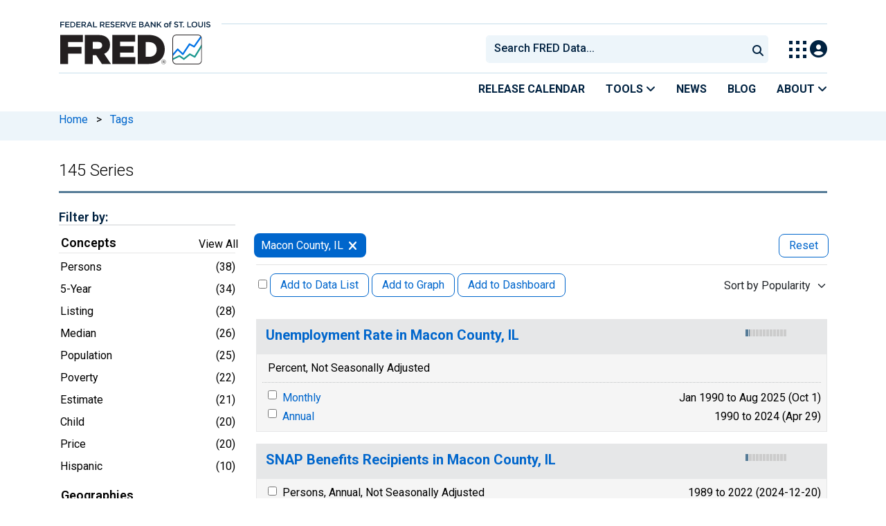

--- FILE ---
content_type: text/html; charset=UTF-8
request_url: https://fred.stlouisfed.org/tags/series?t=macon%20county%2C%20il
body_size: 18571
content:
<!DOCTYPE html>
<html lang="en">
<head>
    <meta http-equiv="X-UA-Compatible" content="IE=edge">
    <meta charset="utf-8">
                <title>Macon County, IL - Economic Data Series | FRED | St. Louis Fed</title>
              <script>
      dataLayer = []
    </script>

    <!-- Google Tag Manager -->
    <script>(function (w, d, s, l, i) {
      w[l] = w[l] || []
      w[l].push({
        'gtm.start':
          new Date().getTime(), event: 'gtm.js'
      })
      var f = d.getElementsByTagName(s)[0],
        j = d.createElement(s), dl = l != 'dataLayer' ? '&l=' + l : ''
      j.async = true
      j.src =
        '//www.googletagmanager.com/gtm.js?id=' + i + dl
      f.parentNode.insertBefore(j, f)
    })(window, document, 'script', 'dataLayer', 'GTM-5L322W')</script>
    <!-- End Google Tag Manager -->

        <meta name="description" content="145 economic data series with tag: Macon County, IL. FRED: Download, graph, and track economic data.">
            <meta name="keywords" content="Economic Data, FRED, St. Louis Fed, Federal Reserve">
    

        
    <script type="application/ld+json">
    {
        "@context": "http://schema.org",
        "@type": "DataCatalog",
        "license": "",
        "name": "FRED",
        "alternateName": "Federal Reserve Economic Data",
        "url": "https://fred.stlouisfed.org/tags/series?t=macon%20county%2C%20il",
        "publisher": {
            "@type": "Organization",
            "name": "Federal Reserve Bank of St. Louis",
            "url": "https://www.stlouisfed.org/",
            "address": {
              "@type": "PostalAddress",
                "addressLocality": "St. Louis",
                "addressRegion": "MO",
                "postalCode": "63102",
                "streetAddress": "Federal Reserve Bank Plaza, 1 Broadway",
                "addressCountry": "USA"
            },
             "department": "Research Division",
             "email": "fred@stlouisfed.org",
             "telephone": "(314) 444-8444"                  
        }             
    }


    </script>
        
    <link rel="preconnect" href="https://research.stlouisfed.org">
    <link rel="preconnect" href="https://uapi.stlouisfed.org">
    <link rel="preconnect" href="https://alfred.stlouisfed.org">
    <link rel="preconnect" href="https://fred.stlouisfed.org">
    <link rel="preconnect" href="https://fred.stlouisfed.org">
    <link rel="preconnect" href="https://apis.google.com">
    <link rel="preconnect" href="https://cdnjs.cloudflare.com">
    <link rel="preconnect" href="https://www.google-analytics.com">
    <link rel="preconnect" href="https://www.googletagmanager.com">
    <link rel="preconnect" href="https://fonts.gstatic.com">

    <meta name="apple-itunes-app" content="app-id=451715489">
    <meta name="google-play-app" content="app-id=org.stlouisfed.research.fred">

    
    
        <meta content="width=device-width, initial-scale=1.0, maximum-scale=1.0, user-scalable=0" name="viewport">

    <!--<meta name="viewport" content="width=device-width">-->

        <link rel="canonical" href="https://fred.stlouisfed.org/tags/series?t=macon+county%2C+il">
    
    

</head>
<body class="series-pager">

<!-- Google Tag Manager (noscript) -->
<noscript>
    <iframe src="https://www.googletagmanager.com/ns.html?id=GTM-5L322W"
            height="0" width="0" style="display:none;visibility:hidden"></iframe>
</noscript>
<!-- End Google Tag Manager (noscript) -->

<!-- pingdom_uptime_check=uXCPjTUzTxL7ULra -->
<link rel="stylesheet" type="text/css" href=/assets/bootstrap/dist/css/1762207730.bootstrap.min.css>
<link rel="stylesheet" type="text/css" href=/assets/fontawesome-free/css/all.min.css>
<script></script>
<link rel="stylesheet" type="text/css" href=/css/1762207730.pager.min.css>
<script></script>
<link rel="stylesheet" type="text/css" href=/assets/select2/dist/css/1762207730.select2.min.css>


<link rel="preconnect" href="https://fonts.googleapis.com">
<link rel="preconnect" href="https://fonts.gstatic.com" crossorigin>
<link href="https://fonts.googleapis.com/css2?family=Roboto:ital,wght@0,100..900;1,100..900&display=swap" rel="stylesheet">
<link href="https://fonts.googleapis.com/css2?family=Roboto+Slab&display=swap" rel="stylesheet">
<!--googleoff: snippet-->
<a href="#content-container" class="skip-to">Skip to main content</a>
<!--googleon: snippet-->
<a id="top"></a>
<!--Move content shift styles internal to boost performance scores-->
<style>
    #zoom-and-share {
        position:relative;
        background-color: rgb(225, 233, 240);
        min-height: 437px;
    }
</style>
<div id="container">
    <header>
        <h1 class="visually-hidden">Federal Reserve Economic Data</h1>
        <nav class="navbar navbar-expand-lg header-not-home py-0 EL-nonhomepage-header EL-header-and-subheader">
            <div id="hidden-user" class='hide'></div>
            <div id="action-modal"></div>
            <div class="col-12 d-none d-lg-block">
                <div class="col-12 d-none d-lg-flex">
                    <a class="bank-logo-gtm" target="_blank" href="https://www.stlouisfed.org">
                        <img class="research-logo-gtm" src="//fred.stlouisfed.org/images/Small_Stl_Fed_Logo.svg" alt="Federal Reserve Bank of St. Louis">
                    </a>
                    <hr class=" hr-post-frb-stls-logo">
                </div>
                <div class="col-12 d-none d-lg-flex">
                    <div class="col-3 align-content-center">
                        <a class="fred-logo-gtm" target="_blank" href="//fred.stlouisfed.org">
                            <img class="header-logo-eagle" src="//fred.stlouisfed.org/images/FRED_Logo_Header.svg" alt="FRED homepage">
                        </a>
                    </div>    
                    <div class="col-9 d-none d-lg-flex align-content-center justify-content-end">
                        <div class='input-group EL-header-search-container' id="search-container-header">
    <select id="head-search" class='EL-header-search'>
        <option></option>
    </select>
    <input type="hidden" name="st" class="search-text-input">
    <button class="search-submit-select2" id="select2-nav-search-button" type="submit" aria-label="Submit Search">
        <i class="fa fa-search" title="Submit Search"></i>
    </button>
</div>                        <nav id="blueheader-navbar-nav">
                            <ul id="blueheader-navbar" class="nav float-end">
                                <li class="blueheader-navbar-item center-content-vertically switch-products-gtm">
                                    <span id="switchprod-popover-container" class="switchprod-popover-container">

  <button type="button" id="switchProd" data-toggle="popover" aria-controls="switch-prod-list" 
    aria-haspopup="true" class="header-popover" aria-label="Toggle Explore Our Apps Menu">
    <img class="Switch-Products-gtm" src="//fred.stlouisfed.org/images/Waffle_Menu_off.svg" alt="Toggle Explore Our Apps Menu" />
  </button>
</span>

<div id="switchprod-popover" class="hide">
  <!-- empty alt values handle older screen readers that don't handle WAI-ARIA roles. Both methods allow the screenreader to skip the image and not read the filename to the user. -->
<h2 class="explore-products-desk">Explore Our Apps</h2>
<hr>
<ul id="switch-prod-list" class="list-group switch-products-list" role="menu" aria-labelledby="switchProduct">
    <li role="presentaion" id="ham-fred-dev" class="list-group-item product-fred">
      <a class="d-flex burger-fred-gtm" role="menuitem" href="//fred.stlouisfed.org">
        <div>
          <img class="switch-icon-padding burger-fred-gtm" src="//fred.stlouisfed.org/images/FRED_Logo_for_Waffle.svg" alt="" role="presentation">
        </div>
        <div>
          <h3 class="burger-fred-gtm">FRED</h3>
          <p>Tools and resources to find and use economic data worldwide</p>
        </div>
      </a>
    </li>
    <li role="presentaion" id="ham-fraser" class="list-group-item">
      <a rel="noopener" target="_blank" class="d-flex burger-fraser-gtm" role="menuitem" href="https://fraser.stlouisfed.org/">
        <div>
          <img class="switch-icon-padding burger-fraser-gtm" src="//fred.stlouisfed.org/images/FRASER_Logo_for_Waffle.svg" alt="" role="presentation">
        </div>
        <div>
          <h3 class="burger-fraser-gtm">FRASER</h3>
          <p>U.S. financial, economic, and banking history</p>
        </div>
      </a>
    </li>
    <li role="presentaion" id="ham-alfred" class="list-group-item">
      <a rel="noopener" target="_blank" class="d-flex burger-alfred-gtm" role="menuitem" href="//alfred.stlouisfed.org">
        <div>
          <img class="switch-icon-padding burger-alfred-gtm" src="//fred.stlouisfed.org/images/ALFRED_Logo_for_Waffle.svg" alt="" role="presentation">
        </div>
        <div>
          <h3 class="burger-alfred-gtm">ALFRED</h3>
          <p>Vintages of economic data from specific dates in history</p>
        </div>
      </a>
    </li>
    <li role="presentaion" id="ham-ecolowdown" class="list-group-item">
      <a rel="noopener" target="_blank" class="d-flex burger-econlowdown-gtm" role="menuitem" href="https://cassidi.stlouisfed.org/index">
        <div>
          <img class="burger-econlowdown-gtm" src="//fred.stlouisfed.org/images/CASSIDI_Logo_for_Waffle.svg" alt="" role="presentation">
        </div>
        <div>
          <h3 class="burger-econlowdown-gtm">CASSIDI</h3>
          <p>View banking market concentrations and perform HHI analysis</p>
        </div>
      </a>
  </li>
</ul>
</div>                                </li>
                                <li class="blueheader-navbar-item center-content-vertically">
                                    <div class="hidden-xs" id="signin-wrap">
                                        <div id="user-nav" class="EL-my-account-link"></div>
                                    </div>
                                </li>
                            </ul>
                        </nav>
                    </div>
                </div>
            </div>
            <div class="col-12 d-lg-none">
                <div class="fred-logo-div col-6 align-content-center">
                    <a class="fred-logo-gtm" href="//fred.stlouisfed.org/">
                        <img class="header-logo" src="//fred.stlouisfed.org/images/FRED_Logo_Header_white_text.svg" alt="FRED homepage">
                    </a>
                </div>
                <div class="blueheader-navbar center-content-vertically">
                    <button type="button" id="search-btn-open" aria-controls="mobile-search-container" 
    onclick="mobileSearchToggle('open')" aria-label="Open Search">
    <i class="fas fa-solid fa-search" title="Open Search"></i>
</button>
<button type="button" id="search-btn-close" class="hide" aria-controls="mobile-search-container" 
    onclick="mobileSearchToggle('close')" aria-label="Close Search" disabled="true">
    <i class="fa-solid fa-x" title="Close Search"></i>
</button>  
                    <button type="button" id="hamburger-btn-open" class="hamburger-gtm" aria-controls="hamburger-drawer" 
    onclick="hamburgerMenuToggle('open')" aria-label="Open Mobile Menu">
    <i id="hamburger" class="fas fa-bars hamburger-header" title="Open Mobile Menu"></i>
</button> 
<button type="button" id="hamburger-btn-close" class="close-btn burger-close-gtm hide" aria-controls="hamburger-drawer" 
    onclick="hamburgerMenuToggle('close')" aria-label="Close Mobile Menu">
    <i class="fa-solid fa-x" title="Close Mobile Menu"></i>
</button> 
                </div>
            </div>
            <div id="notifications-container"></div>
        </nav>
        <div class="blueheader-navbar d-lg-none">
            <div id="mobile-search-container" class="hide col-12">
                <input type="hidden" id="mobile-search-input" class="search-text-input" placeholder="Search FRED Data..." disabled="disabled">
                <button type="submit" class="search-submit-select2" id="mobile-search-submit" disabled="disabled">
                    <i class="fas fa-solid fa-search" title="Search"></i>
                </button>
            </div>
            <nav id="hamburger-drawer" class="hide">
    <div class="slide-content">
        <div id="hamburger-navigation">
            <div id="hamburger-home">
                <ul class="list-group flush-list hamburger-list col-12">
                    <li class="list-group-item">
                        <a class="burger-calendar-gtm" href="https://fred.stlouisfed.org/releases/calendar">Release Calendar</a>
                    </li>
                    <li class="list-group-item hamburger-menu-item">
                        <button type="button" class="burger-tools-gtm" onclick="toggleMenuNavigation('hamburger-tools', true)" aria-controls="hamburger-tools">Tools
                            <i class="fas fa-solid fa-angle-down" title="Toggle FRED Tools Submenu"></i>
                        </button>
                        <ul id="hamburger-tools" role="menu" class="hide list-group hamburger-submenu-list col-12">
                            <li role="presentation" class="list-group-item">
                                <a role="menuitem" class="burger-fred-excel-add-in-gtm" href="https://fred.stlouisfed.org/fred-addin"> FRED Add-in for Excel</a>
                            </li>
                            <li role="presentation" class="list-group-item">
                                <a role="menuitem" class="burger-fred-api-gtm" href="https://fred.stlouisfed.org/docs/api/fred"> FRED API</a>
                            </li>
                            <li role="presentation" class="list-group-item">
                                <a role="menuitem" class="burger-fred-mobile-apps-gtm" href="https://fred.stlouisfed.org/fred-mobile"> FRED Mobile Apps</a>
                            </li>
                        </ul>
                    </li>
                    <li class="list-group-item">
                        <a class="burger-news-gtm" href="https://news.research.stlouisfed.org/category/fred-announcements/">News</a>
                    </li>
                    <li class="list-group-item">
                        <a class="burger-blog-gtm" href="https://fredblog.stlouisfed.org">Blog</a>
                    </li>
                    <li class="list-group-item hamburger-menu-item">
                        <button type="button" class="burger-about-gtm" onclick="toggleMenuNavigation('hamburger-about-fred', true)" aria-controls="hamburger-about-fred">About
                            <i class="fas fa-solid fa-angle-down" title="Toggle About FRED Submenu"></i>
                        </button>
                        <ul id="hamburger-about-fred" role="menu" class="hide list-group hamburger-submenu-list col-12">
                            <li role="presentation" class="list-group-item">
                                <a role="menuitem" class="burger-fred-about-gtm" href="https://fredhelp.stlouisfed.org/fred/about/about-fred/what-is-fred/"> What is FRED</a>
                            </li>
                            <li role="presentation" class="list-group-item">
                                <a role="menuitem" class="burger-tutorials-gtm" href="https://fredhelp.stlouisfed.org"> Tutorials</a>
                            </li>
                            <li role="presentation" class="list-group-item">
                                <a role="menuitem" class="burger-data-literacy-gtm" href="https://fred.stlouisfed.org/digital-badges/">
                                Digital Badges
                                </a>
                            </li>
                            <li role="presentation" class="list-group-item">
                                <a role="menuitem" class="burger-contact-us-gtm" href="https://fred.stlouisfed.org/contactus/"> Contact Us</a>
                            </li>
                        </ul>
                    </li>
                    <li class="list-group-item">
                        <a class="burger-myaccount-gtm" href="https://fredaccount.stlouisfed.org">My Account</a>
                    </li>
                    <li class="list-group-item hamburger-menu-item">
                        <button type="button" class="burger-switch-gtm" onclick="toggleMenuNavigation('hamburger-products', true)" aria-controls="hamburger-products">
                            Explore Our Apps
                            <i class="fas fa-solid fa-angle-down" title="Toggle Apps Submenu"></i>
                        </button>
                        <div id="hamburger-products" class="hide">
                            <!-- empty alt values handle older screen readers that don't handle WAI-ARIA roles. Both methods allow the screenreader to skip the image and not read the filename to the user. -->
<h2 class="explore-products-desk">Explore Our Apps</h2>
<hr>
<ul id="switch-prod-list" class="list-group switch-products-list" role="menu" aria-labelledby="switchProduct">
    <li role="presentaion" id="ham-fred-dev" class="list-group-item product-fred">
      <a class="d-flex burger-fred-gtm" role="menuitem" href="//fred.stlouisfed.org">
        <div>
          <img class="switch-icon-padding burger-fred-gtm" src="//fred.stlouisfed.org/images/FRED_Logo_for_Waffle.svg" alt="" role="presentation">
        </div>
        <div>
          <h3 class="burger-fred-gtm">FRED</h3>
          <p>Tools and resources to find and use economic data worldwide</p>
        </div>
      </a>
    </li>
    <li role="presentaion" id="ham-fraser" class="list-group-item">
      <a rel="noopener" target="_blank" class="d-flex burger-fraser-gtm" role="menuitem" href="https://fraser.stlouisfed.org/">
        <div>
          <img class="switch-icon-padding burger-fraser-gtm" src="//fred.stlouisfed.org/images/FRASER_Logo_for_Waffle.svg" alt="" role="presentation">
        </div>
        <div>
          <h3 class="burger-fraser-gtm">FRASER</h3>
          <p>U.S. financial, economic, and banking history</p>
        </div>
      </a>
    </li>
    <li role="presentaion" id="ham-alfred" class="list-group-item">
      <a rel="noopener" target="_blank" class="d-flex burger-alfred-gtm" role="menuitem" href="//alfred.stlouisfed.org">
        <div>
          <img class="switch-icon-padding burger-alfred-gtm" src="//fred.stlouisfed.org/images/ALFRED_Logo_for_Waffle.svg" alt="" role="presentation">
        </div>
        <div>
          <h3 class="burger-alfred-gtm">ALFRED</h3>
          <p>Vintages of economic data from specific dates in history</p>
        </div>
      </a>
    </li>
    <li role="presentaion" id="ham-ecolowdown" class="list-group-item">
      <a rel="noopener" target="_blank" class="d-flex burger-econlowdown-gtm" role="menuitem" href="https://cassidi.stlouisfed.org/index">
        <div>
          <img class="burger-econlowdown-gtm" src="//fred.stlouisfed.org/images/CASSIDI_Logo_for_Waffle.svg" alt="" role="presentation">
        </div>
        <div>
          <h3 class="burger-econlowdown-gtm">CASSIDI</h3>
          <p>View banking market concentrations and perform HHI analysis</p>
        </div>
      </a>
  </li>
</ul>
                        </div>
                    </li>
                    <li class="list-group-item">
                        <a class="burger-stls-home-gtm" href="https://www.stlouisfed.org/">STL Fed Home Page</a>
                    </li>
                </ul>
            </div>
        </div>
    </div>
</nav>
        </div>
        <div class='navbar navbar-expand-lg sub-header EL-header-and-subheader'>
            <div class="container-fluid gx-0">
                <div class="col d-flex justify-content-end">
                    <div class="container-fluid gx-0">
                        
<hr class="col-12 hr-pre-subheader-nav d-none d-lg-block">
<nav class="col-12 navbar EL-main-nav navbar-expand-sm d-none d-lg-flex" id="subheader-nav">
    <div class="navbar-collapse collapse d-flex justify-content-end">
        <ul id="subheader-navbar" class="nav float-end navbar-nav">
            <li class="nav-li-subheader">
                <a href="https://fred.stlouisfed.org/releases/calendar" class="nav-releasecal-subheader-gtm">Release Calendar</a>
            </li>
            <li class="nav-li-subheader">
              <span class="sub-header-nav-tools-gtm  header-popover fred-tools-container">
  <button type="button" id="fred-tools-link" class="align-icon header-popover tools-gtm" 
    aria-haspopup="true" aria-controls="fred-tools-menu" data-toggle="popover" 
    onclick="toggleMenuNavigation('fred-tools-popover')">Tools
    <i class="fas fa-angle-down" title="Toggle Tools Menu"></i>
  </button>
</span>

<div id="fred-tools-popover" class="hide">
  <ul id="fred-tools-menu" role="menu" class="header-list-popover list-group flush-list">
    <li role="presentation" class="list-group-item">
      <a role="menuitem" class="homepage-nav-tools-fred-excel-addin-gtm" href="https://fred.stlouisfed.org/fred-addin">FRED Add-in for Excel</a>
    </li>
    <li role="presentation" class="list-group-item">
      <a role="menuitem" class="homepage-nav-tools-fred-api-gtm" href="https://fred.stlouisfed.org/docs/api/fred">FRED API</a>
    </li>
    <li role="presentation" class="list-group-item">
      <a role="menuitem" class="homepage-nav-tools-fred-mobile-gtm" href="https://fred.stlouisfed.org/fred-mobile">FRED Mobile Apps</a>
    </li>
  </ul>
</div>            </li>
            <li class="nav-li-subheader">
                <a href="https://news.research.stlouisfed.org/category/fred-announcements/" class="nav-news-subheader-gtm">News</a>
            </li>
            <li class="nav-li-subheader">
                <a href="https://fredblog.stlouisfed.org" class="nav-fredblog-subheader-gtm">Blog</a>
            </li>
            <li class="nav-li-subheader">
              
<span class="subheader-nav-about-gtm about-fred-container">
  <button type="button" id="about-fred-link" class="align-icon header-popover about-gtm" 
    data-toggle="popover" aria-controls="about-fred-menu" aria-haspopup="true"
    onclick="toggleMenuNavigation('about-fred-popover')">About
    <i class="fas fa-angle-down" alt="Toggle About Menu"></i>
  </button>
</span>

<div id="about-fred-popover" class="hide">
  <ul id="about-fred-menu" role="menu" aria-labelledby="about-fred-link" class="header-list-popover list-group flush-list">
    <li role="presentation" class="list-group-item">
      <a role="menuitem" class="about-fred-what-is-gtm" href="https://fredhelp.stlouisfed.org/fred/about/about-fred/what-is-fred/">
        What is FRED
      </a>
    </li>
    <li role="presentation" class="list-group-item">
      <a role="menuitem" class="about-fred-tutorials-gtm" href="https://fredhelp.stlouisfed.org">
        Tutorials
      </a>
    </li>
    <li role="presentation" class="list-group-item">
      <a role="menuitem" class="about-research-data-literacy-gtm" href="https://fred.stlouisfed.org/digital-badges/">
        Digital Badges
      </a>
    </li>
    <li role="presentation" class="list-group-item">
      <a role="menuitem" class="about-fred-contact-gtm" href="https://fred.stlouisfed.org/contactus/ ">
        Contact Us
      </a>
    </li>
  </ul>
</div>
            </li>
        </ul>
    </div>
</nav>
                    </div>
                </div>
            </div>
        </div>
    </header>


<nav id="site-breadcrumbs" class="site-breadcrumbs d-none d-lg-block align-content-center" aria-label="site breadcrumbs">
    <div class="container gx-0">
        <a class="breadcrumb_link" href="/">Home</a> <span class="px-2">&gt;</span> <a class="breadcrumb_link" href="/tags">Tags</a>
    </div>
</nav>
<div class="clear row gx-0 container" id="content-container">




<div id="page-title" class="page-title">
    <h1>145 Series</h1>




<hr class="header-divider d-block d-lg-none">



<hr class="header-divider d-none d-lg-block">

</div>

    
        <div id="sidebar-div" class="col-sm-3 content-2columns-left hidden-xs" tabindex="-1">
    <a id="skipToMainContentLink" class="skip-to" href="#releaseContentContainer" tabindex="-1">Skip to main content</a>
    
    <div class="d-none d-sm-block">
    <div class="d-none d-sm-block sidebar-filters">
    <div id="tag-selections-block">
    <h2>With Tag: </h2>
    <ul class="list-bullets">
                    
          <li>
              <span class="selected-tag">
                  Macon County, IL
              </span>
            <span class="actions">
                             
              <a href="?t=macon%20county%2C%20il&rt=macon%20county%2C%20il&ob=pv&od=desc" rel="nofollow" data-content="Remove tag from filter" data-bs-toggle="popover" aria-label="remove Macon County, IL filter"><i class="fa fa-times"></i></a>
                          </span>
          </li>
                </ul>
    <hr>
        <p><a href="?&ob=pv&od=desc">Clear All Tags</a></p>
    </div>

<form method="GET" name="search_tags" style="display:inline" id="tags-related-search-form">
        <input type="hidden" name="t" value="macon county, il">
        <input type="hidden" name="et" value="">
      
    <input type="hidden" name="ptic" value="145">    
    <input type="hidden" name="ob" value="pv">
    <input type="hidden" name="od" value="desc">
    <input type="hidden" name="tg" value="" id="tg">   
    <div id="tag-search-container" class="hidden">
    <input type="text" name="tt" value="" id="tag-search" autocomplete="off" title="Search Tags" class="hidden js-placeholder">
    <button type="submit" name="search_tags" id="tag-search-button"> </button>
    </div> 
</form>
<div id="tags-sidebar-container">
<h2 id="sidebar-filter-by" tabindex="0" class="list-group-header header-big hidden panel-filter-header">Filter by:</h2>
<div class="panel panel-primary panel-border top mt30 hidden panel-group-default">
  <div class="panel-body p10">
    <div class="list-group list-group-links list-group-spacing-xs mbn">
        <div class="list-group-header row">
            <h3 tabindex="0" class="group-tag-name mb-1 col-8"></h3>
            <span class="float-end col-4 pe-2 tags-view-all"><a href="#" class="view-all-tags view-all-tags-gtm hidden" data-bs-toggle="modal" data-tilte="test" data-bs-target="#viewallModal" data-group="gen" >View All</a></span>
        <input type="hidden" name="tg-geo" value="geo" id="tg-geo">
      </div>
       <div class="group-tag-list"></div>
    </div>
</div>
</div>

<div id="related-tags" class="old-tags-menu tag-tooltip-selector">
</div>
</div>
 <div class="modal fade viewallModal" tabindex="-1" role="dialog" id="viewallModal">
  <div class="modal-dialog viewallModalDialog" role="document">
    <div class="modal-content">
      <div class="modal-header">
          <h4 class="modal-title">Filter by ""</h4>
        <button type="button" class="close" data-bs-dismiss="modal" aria-label="Close" style="font-size: 26px !important;"><span style="color: #d6d6d6 !important;" aria-hidden="true">&times;</span></button>
      </div>
      <div class="modal-body">
<div class="row">
  <div class="btn-toolbar alpha">
    <div class="btn-group btn-group-sm alphabet">
      <button class="btn btn-default first filter-tag-letter-gtm">A</button>
      <button class="btn btn-default filter-tag-letter-gtm">B</button>
      <button class="btn btn-default filter-tag-letter-gtm">C</button>
      <button class="btn btn-default filter-tag-letter-gtm">D</button>
      <button class="btn btn-default filter-tag-letter-gtm">E</button>
      <button class="btn btn-default filter-tag-letter-gtm">F</button>
      <button class="btn btn-default filter-tag-letter-gtm">G</button>
      <button class="btn btn-default filter-tag-letter-gtm">H</button>
      <button class="btn btn-default filter-tag-letter-gtm">I</button>
      <button class="btn btn-default filter-tag-letter-gtm">J</button>
      <button class="btn btn-default filter-tag-letter-gtm">K</button>
      <button class="btn btn-default filter-tag-letter-gtm">L</button>
      <button class="btn btn-default filter-tag-letter-gtm">M</button>
      <button class="btn btn-default filter-tag-letter-gtm">N</button>
      <button class="btn btn-default filter-tag-letter-gtm">O</button>
      <button class="btn btn-default filter-tag-letter-gtm">P</button>
      <button class="btn btn-default filter-tag-letter-gtm">Q</button>
      <button class="btn btn-default filter-tag-letter-gtm">R</button>
      <button class="btn btn-default filter-tag-letter-gtm">S</button>
      <button class="btn btn-default filter-tag-letter-gtm">T</button>
      <button class="btn btn-default filter-tag-letter-gtm">U</button>
      <button class="btn btn-default filter-tag-letter-gtm">V</button>
      <button class="btn btn-default filter-tag-letter-gtm">W</button>
      <button class="btn btn-default filter-tag-letter-gtm">X</button>
      <button class="btn btn-default filter-tag-letter-gtm">Y</button>
      <button class="btn btn-default filter-tag-letter-gtm">Z</button>
      <button class="btn btn-default filter-tag-letter-gtm last">#</button>      
    </div>
  </div>
</div>
<div class="row">
  <div class="form-group float-end pr10 mt10">
      <form method="GET" name="search_tags" style="display:inline" id="tags-related-search-form">
                    <input type="hidden" name="t" value="macon county, il">
                    <input type="hidden" name="et" value="">
            
          <input type="hidden" name="ptic" value="145">    
          <input type="hidden" name="ob" value="pv">
          <input type="hidden" name="od" value="desc">
          <input type="hidden" name="tg" value="" id="tg">   
          <div class="input-group tagsFilterSearch float-end">
            <div class="form-group has-feedback has-clear">
              <input type="text" class="form-control" id="tag-search-view-all" placeholder="Find Filters..." value="" name="tt" autocomplete="off" title="Search Tags">
              <span class="form-control-clear fa fa-times form-control-feedback d-none"></span>
            </div>
          </div>

      </form>
  </div>
</div>
<div class="row section modal-tag-list">
          </div>
</div>
      <div class="modal-footer viewallModalFooter">
        <button type="button" class="btn btn-default viewallFooterButton" data-bs-dismiss="modal">Cancel</button>
      </div>
    </div><!-- /.modal-content -->
  </div><!-- /.modal-dialog -->
</div><!-- /.modal -->
  
</div>

    </div>

</div>


        <div class="col-12 col-sm-9 content-2columns-main gx-4">
    
                        
                <div class="pager-container">
    <header>
        <div class="drawer-dropdown-wrapper">
            <nav class="drawer-dropdown">
                <h2 class="filter-header-mobile">
                    <div class="filter-header-inner">
                        <i class="fa fa-filter filter-icon"></i>Filter
                        <!--                    -->
                        <span class="tags-number">1</span>
                        <!--                    -->
                    </div>
                </h2>
                <a href="#0" class="drawer-close">Close</a>
                <ul class="drawer-dropdown-content">
                <!-- Sort Dropdown -->
                <li class="has-children">
                    <a href="#" style="border:none; margin-top: 5px">
                        <div class="sort-by-inner">
                            <span class="float-start">Sort by: </span><span id="sort-by-text" class="float-end smaller">Popularity</span>
                        </div>
                    </a>
                        <ul class="drawer-secondary-dropdown is-hidden" id="order_by_options-dropdown">
                            <li class="go-back"><a class="pt-2" href="#0">Back</a></li>
                            <li class="has-children-no">
                                <a href="" class="list-group-item pt-2" data-order-by="pv"> <span class="float-start">Popularity </span>
                                    <b class="float-end"><span class="tag-count sort-checked sort-checked-pv"></span></b>
                                </a>
                            </li>
                            <li class="has-children-no">
                            <a href="#" class="list-group-item pt-2" data-order-by="lu"> <span class="float-start">Updated </span>
                                <b class="float-end"><span class="tag-count sort-checked sort-checked-lu"> </span></b>
                            </a>
                            </li>                            
                            <li class="has-children-no">
                                <a href="#" class="list-group-item pt-2" data-order-by="oe"> <span class="float-start"> Obs End</span>
                                    <b class="float-end"><span class="tag-count sort-checked sort-checked-oe"> </span></b>
                                </a>
                            </li>
                           <li class="has-children-no">
                                <a href="#" class="list-group-item pt-2" data-order-by="os"> <span class="float-start"> Obs Start</span>
                                    <b class="float-end"><span class="tag-count sort-checked sort-checked-os"> </span></b>
                                </a>
                            </li>
                           <li class="has-children-no">
                                <a href="#" class="list-group-item pt-2" data-order-by="t"> <span class="float-start"> Title</span>
                                    <b class="float-end"><span class="tag-count sort-checked sort-checked-t"> </span></b>
                                </a>
                            </li>
                           <li class="has-children-no">
                                <a href="#" class="list-group-item pt-2" data-order-by="f"> <span class="float-start"> Frequency</span>
                                    <b class="float-end"><span class="tag-count sort-checked sort-checked-f"> </span></b>
                                </a>
                            </li>
                           <li class="has-children-no">
                                <a href="#" class="list-group-item pt-2" data-order-by="u"> <span class="float-start"> Units</span>
                                    <b class="float-end"><span class="tag-count sort-checked sort-checked-u"> </span></b>
                                </a>
                            </li>
                           <li class="has-children-no">
                                <a href="#" class="list-group-item pt-2" data-order-by="sa"> <span class="float-start"> Seas Adj</span>
                                    <b class="float-end"><span class="tag-count sort-checked sort-checked-sa"> </span></b>
                                </a>
                            </li>

                        </ul>
                </li>
                <!-- Selected Tags -->
                  
                <li class="has-children selected-tags">
                    <a href="#" style="border-bottom: none"><span class="float-start">Selected</span><span class="float-end badge-primary selected-count">1</span></a>
                    <ul class="drawer-secondary-dropdown is-hidden">
                        <li class="go-back"><a class="pt-2" href="#0">Back</a></li>
                                                                
                                <li class="has-children-no subpage-has-children-no">
                                <a class="list-group-item pt-2 px-0 px-sm-2"
                                    href="?t=macon%20county%2C%20il&rt=macon%20county%2C%20il&ob=pv&od=desc" 
                                    rel="nofollow">
                                <span class="float-start">
                                    Macon County, IL
                                </span>
                                <b class="float-end"> 
                                    <span class="tag-count2"> 
                                        <button class="subpage-remove remove btn btn-danger float-end">Remove <i class="fas fa-times ms-2 mt-1 float-end"></i></button>
                                    </span>
                                </b> 
                            </a>                            
                        </li>
                            
                    </ul>
                </li>           
                                

                <li class="drawer-divider browse-filters-seperator"><div class="browse-filters-text">Browse Filters</div> </li>

                <li class="has-children tag-drawer-group-item hidden">
                <a class="group-tag-name" href="#">Group 1</a>
                    <ul class="drawer-secondary-dropdown is-hidden">
                        <li class="go-back"><a class="pt-2" href="#0">Back</a></li>

                        <li class="see-all has-children"><a class="group-tag-name-all" data-group="" href="#">View All Group</a>
                            <ul class="drawer-secondary-dropdown is-hidden view-all-group">
                                <li class="go-back"><a class="pt-2" href="#0">Back</a></li>
                                <li><a href="" class="list-group-item pt-2 px-0 px-sm-2"> <span class="float-start">Loading Filters</span><b class="float-end"><span class="tag-count"></span></b></a></li>
                            </ul>
                        </li>

                    </ul> <!-- .drawer-secondary-dropdown -->
                </li> <!-- .has-children -->
                </ul> <!-- .drawer-dropdown-content -->
            </nav> <!-- .drawer-dropdown -->
        </div> <!-- .drawer-dropdown-wrapper -->
    </header>

<style>
    .pager-title-header{
        padding-top: 10px;
        font-weight: normal ;
        font-size: 1.1rem !important;
    }
    @media only screen and (min-width : 1200px) {

        .list-num-2  {
            float: right;
        }
    }
    @media only screen and (max-width :767px) {

        .list-num-2  {
            padding-left: 15px !important;
            padding-right: 15px !important;
        }
    }
</style>

<div class="panel category-panel">
    <form method="GET" name="mainform" action="/tags/series"
          style="display:inline">

        <div class="panel-heading">
            <div class="tools hidden-xs">
                <!--<h3>Displaying  for
                  </h3>-->
                            </div><!-- /tools -->
        </div><!-- /panel-heading -->

        <div class="panel-menu">
            
                                                <div class="tags-block col-12"
                 style="padding: 0px;margin-left: -3px;">
                  <div id="tag-selections-block2" class="float-start col-6 col-sm-6 col-md-7 col-lg-8 selected-tag-list">
    <ul aria-label="applied filters" class="tag-list">
                    
        <li>
            <span class="selected-tag label btn-primary">
                <span id="applied-filter" tabindex="0">Macon County, IL</span>
                                <a aria-label="remove filter for Macon County, IL" href="?t=macon%20county%2C%20il&rt=macon%20county%2C%20il&ob=pv&od=desc" rel="nofollow" data-content="Remove tag from filter" data-bs-toggle="popover" class="remove-tag-gtm"><i class="fa fa-times remove-tag-gtm"></i></a>
              
            </span>
        </li>
          </ul>
  </div>
    
    <button class="series-btn-508 float-end" style="margin-right: -5px; margin-top: 10px;">
      <a href="?&ob=pv&od=desc" style="white-space: nowrap;">
            Reset
      </a>
    </button>
  </span>
  <!-- /tag-selections-block2 selected-tag-list -->

            </div><!-- /tags-block -->
                        <div class="series-pager-header clear" style="border-top: 1px solid #e2e2e2; margin-bottom: .5em; padding:12px 0px;">
                                <input type="checkbox" class="select-all-checkboxes pager-check-all-series-gtm" aria-label="Select All Releases">
                <button name="addseries2" class="series-btn-508 add-to-data-list-gtm">Add to Data List</button>
                <button name="addgraph2" class="series-btn-508 add-to-graph-gtm">Add to Graph</button>
                <span class="add-multiple-graphs-to-dashboard-btn-container"></span>
                
                <div class="dropdown float-end" style="margin-right: -12px;">
                    <button class="series-dropdown-508 sort-series-gtm" data-bs-toggle="dropdown"
                            id="order-by-btn" role="combobox" aria-controls="order_by_options-dropdown" tabindex="0" aria-label="Sort by Popularity" aria-description="Choose an option from the list below">Sort by Popularity <i class="caret sort-series-gtm"></i>
                    </button>
                    <ul class="dropdown-menu sort-dropdown" role="listbox" id="order_by_options-dropdown" aria-labeledby="order-by-btn">
                                                <li><a href="#" data-order-by="pv" class="sort-dropdown-item dropdown-item sort-series-pv-gtm" role="option" aria-selected="true" aria-label="Popularity">Popularity</a></li>
                                                <li><a href="#" data-order-by="lu" class="sort-dropdown-item dropdown-item sort-series-lu-gtm" role="option" aria-selected="false" aria-label="Updated">Updated</a></li>
                                                <li><a href="#" data-order-by="oe" class="sort-dropdown-item dropdown-item sort-series-oe-gtm" role="option" aria-selected="false" aria-label="Observation End">Obs End</a></li>
                                                <li><a href="#" data-order-by="os" class="sort-dropdown-item dropdown-item sort-series-os-gtm" role="option" aria-selected="false" aria-label="Observation Start">Obs Start</a></li>
                                                <li><a href="#" data-order-by="t" class="sort-dropdown-item dropdown-item sort-series-t-gtm" role="option" aria-selected="false" aria-label="Title">Title</a></li>
                                                <li><a href="#" data-order-by="f" class="sort-dropdown-item dropdown-item sort-series-f-gtm" role="option" aria-selected="false" aria-label="Frequency">Frequency</a></li>
                                                <li><a href="#" data-order-by="u" class="sort-dropdown-item dropdown-item sort-series-u-gtm" role="option" aria-selected="false" aria-label="Units">Units</a></li>
                                                <li><a href="#" data-order-by="sa" class="sort-dropdown-item dropdown-item sort-series-sa-gtm" role="option" aria-selected="false" aria-label="Seasonally Adjusted">Seas Adj</a></li>
                                            </ul>
                </div><!-- /dropdown -->

            </div><!-- /series-pager-header -->

        </div><!-- /panel-menu -->


        <div class="panel-body ph20">

            <input type="hidden" name="pageID" value="1">
            <input type="hidden" name="ob" value="pv">
            <input type="hidden" name="od" value="desc">
                        <input type="hidden" name="t" value="macon county, il">
                        <input type="hidden" name="et" value="">
            
            <div class="series-pager-header hidden" style="margin-bottom:.5em">
                                <input type="checkbox" class="select-all-checkboxes" aria-label="Select All Releases">
                <button name="addseries1" class="btn btn-default btn-sm add-to-data-list-gtm">Add to Data List</button>
                <button name="addgraph1" class="btn btn-default btn-sm add-to-graph-gtm">Add to Graph</button>
                <span class="add-multiple-graphs-to-dashboard-btn-container"></span>
                
                <div class="dropdown float-end">
                    <button class="dropdown-toggle btn btn-sm btn-default sort-series-gtm" data-bs-toggle="dropdown"
                            id="order-by-btn" role="combobox" aria-controls="order_by_options-dropdown" tabindex="0"  aria-label="Sort by Popularity" aria-description="Choose an option from the list below">Sort by Popularity <i class="caret sort-series-gtm"></i>
                    </button>
                    <ul class="dropdown-menu" style="transform: translate3d(-19px, -34px, 0px);" role="listbox" id="order_by_options-dropdown" aria-labeledby="order-by-btn">
                                                <li><a href="#" data-order-by="pv" class="dropdown-item sort-series-pv-gtm" role="option" aria-selected="true" aria-label="Popularity">Popularity</a></li>
                                                <li><a href="#" data-order-by="lu" class="dropdown-item sort-series-lu-gtm" role="option" aria-selected="false" aria-label="Updated">Updated</a></li>
                                                <li><a href="#" data-order-by="oe" class="dropdown-item sort-series-oe-gtm" role="option" aria-selected="false" aria-label="Observation End">Obs End</a></li>
                                                <li><a href="#" data-order-by="os" class="dropdown-item sort-series-os-gtm" role="option" aria-selected="false" aria-label="Observation Start">Obs Start</a></li>
                                                <li><a href="#" data-order-by="t" class="dropdown-item sort-series-t-gtm" role="option" aria-selected="false" aria-label="Title">Title</a></li>
                                                <li><a href="#" data-order-by="f" class="dropdown-item sort-series-f-gtm" role="option" aria-selected="false" aria-label="Frequency">Frequency</a></li>
                                                <li><a href="#" data-order-by="u" class="dropdown-item sort-series-u-gtm" role="option" aria-selected="false" aria-label="Units">Units</a></li>
                                                <li><a href="#" data-order-by="sa" class="dropdown-item sort-series-sa-gtm" role="option" aria-selected="false" aria-label="Seasonally Adjusted">Seas Adj</a></li>
                                            </ul>
                </div><!-- /dropdown  -->
            </div><!-- /series-pager-header  -->

            <table border="0" id="series-pager" role="presentation" class="table-responsive">
                
                                
                <tr class="series-pager-title">

  <td valign="top" colspan="2">
      <div class="display-results-title col-xs-12 col-sm-10">
          <h3><a id="titleLink" href="/series/ILMACO2URN" style="font-size:1.2em; padding-bottom: 2px" class="series-title pager-series-title-gtm">Unemployment Rate in Macon County, IL</a></h3>
      </div>
      <div class="display-results-popularity-bar d-none d-sm-block col-sm-2">
        <span class="popularity-bar-span-parent" data-target="popularity-bar-span-ILMACO2URN" tabindex="0" aria-label="popularity 4% popular" title="4% popular">
       <span aria-hidden="true" style="padding-top: 3px; padding-left:2px;" class="popularity_bar">&nbsp;</span>       <span id="popularity-bar-span-ILMACO2URN" aria-hidden="true" class="popularity_bar_background">&nbsp;</span></span>
      </div>
  </td>
  </tr>

<tr class="series-pager-attr">

<td colspan="2">
      <div class="series-meta series-group-meta">
  <span class="attributes">Percent, Not Seasonally Adjusted</span>
  <br class="clear">
  </div>
  <div class="series-meta">
    
    <input class="pager-item-checkbox pager-check-series-gtm" type="checkbox" name="sids[0]" value="ILMACO2URN" aria-labelledby="unitLinkILMACO2URN">
      <a id="unitLinkILMACO2URN" aria-describedby="aria-target-ILMACO2URN" class="pager-series-attributes-gtm" href="/series/ILMACO2URN">
    
        Monthly      
  
  </a>
    <span id="aria-target-ILMACO2URN" aria-label="From Jan 1990 to Aug 2025 Oct 1"
        class="series-meta-dates">
    Jan 1990
   to

    Aug 2025
    
    (Oct 1)
    </span>
    <br class="clear">
  
                                
                
    <input class="pager-item-checkbox pager-check-series-gtm" type="checkbox" name="sids[1]" value="LAUCN171150000000003A" aria-labelledby="unitLinkLAUCN171150000000003A">
      <a id="unitLinkLAUCN171150000000003A" aria-describedby="aria-target-LAUCN171150000000003A" class="pager-series-attributes-gtm" href="/series/LAUCN171150000000003A">
    
        Annual      
  
  </a>
    <span id="aria-target-LAUCN171150000000003A" aria-label="From 1990 to 2024 Apr 29"
        class="series-meta-dates">
    1990
   to

    2024
    
    (Apr 29)
    </span>
    
  </div>
</td>
</tr>
<tr><td colspan="2" style="font-size:9px">&nbsp;</td></tr>

                                
                <tr class="series-pager-title">

  <td valign="top" colspan="2">
      <div class="display-results-title col-xs-12 col-sm-10">
          <h3><a id="titleLink" href="/series/CBR17115ILA647NCEN" style="font-size:1.2em; padding-bottom: 2px" class="series-title pager-series-title-gtm">SNAP Benefits Recipients in Macon County, IL</a></h3>
      </div>
      <div class="display-results-popularity-bar d-none d-sm-block col-sm-2">
        <span class="popularity-bar-span-parent" data-target="popularity-bar-span-CBR17115ILA647NCEN" tabindex="0" aria-label="popularity 2% popular" title="2% popular">
       <span aria-hidden="true" style="padding-top: 3px; padding-left:1px;" class="popularity_bar">&nbsp;</span>       <span id="popularity-bar-span-CBR17115ILA647NCEN" aria-hidden="true" class="popularity_bar_background">&nbsp;</span></span>
      </div>
  </td>
  </tr>

<tr class="series-pager-attr">

<td colspan="2">
      <div class="series-meta series-group-single">
  <input class="pager-item-checkbox pager-check-series-gtm" type="checkbox" name="sids[2]" value="CBR17115ILA647NCEN">
  <span class="attributes" style="width:350px;">Persons, Annual, Not Seasonally Adjusted</span><span class="series-meta-dates">1989 to 2022 (2024-12-20)</span>
  <br class="clear">
  </div>
    
        <a id="unitLinkCBR17115ILA647NCEN" aria-describedby="aria-target-CBR17115ILA647NCEN" class="pager-series-attributes-gtm" href="/series/CBR17115ILA647NCEN">
    
  
  
  </a>
      
</td>
</tr>
<tr><td colspan="2" style="font-size:9px">&nbsp;</td></tr>

                                
                <tr class="series-pager-title">

  <td valign="top" colspan="2">
      <div class="display-results-title col-xs-12 col-sm-10">
          <h3><a id="titleLink" href="/series/ILMACO2POP" style="font-size:1.2em; padding-bottom: 2px" class="series-title pager-series-title-gtm">Resident Population in Macon County, IL</a></h3>
      </div>
      <div class="display-results-popularity-bar d-none d-sm-block col-sm-2">
        <span class="popularity-bar-span-parent" data-target="popularity-bar-span-ILMACO2POP" tabindex="0" aria-label="popularity 2% popular" title="2% popular">
       <span aria-hidden="true" style="padding-top: 3px; padding-left:1px;" class="popularity_bar">&nbsp;</span>       <span id="popularity-bar-span-ILMACO2POP" aria-hidden="true" class="popularity_bar_background">&nbsp;</span></span>
      </div>
  </td>
  </tr>

<tr class="series-pager-attr">

<td colspan="2">
      <div class="series-meta series-group-single">
  <input class="pager-item-checkbox pager-check-series-gtm" type="checkbox" name="sids[3]" value="ILMACO2POP">
  <span class="attributes" style="width:350px;">Thousands of Persons, Annual, Not Seasonally Adjusted</span><span class="series-meta-dates">1970 to 2024 (Mar 14)</span>
  <br class="clear">
  </div>
    
        <a id="unitLinkILMACO2POP" aria-describedby="aria-target-ILMACO2POP" class="pager-series-attributes-gtm" href="/series/ILMACO2POP">
    
  
  
  </a>
      
</td>
</tr>
<tr><td colspan="2" style="font-size:9px">&nbsp;</td></tr>

                                
                <tr class="series-pager-title">

  <td valign="top" colspan="2">
      <div class="display-results-title col-xs-12 col-sm-10">
          <h3><a id="titleLink" href="/series/PEAAIL17115A647NCEN" style="font-size:1.2em; padding-bottom: 2px" class="series-title pager-series-title-gtm">Estimate of People of All Ages in Poverty in Macon County, IL</a></h3>
      </div>
      <div class="display-results-popularity-bar d-none d-sm-block col-sm-2">
        <span class="popularity-bar-span-parent" data-target="popularity-bar-span-PEAAIL17115A647NCEN" tabindex="0" aria-label="popularity 2% popular" title="2% popular">
       <span aria-hidden="true" style="padding-top: 3px; padding-left:1px;" class="popularity_bar">&nbsp;</span>       <span id="popularity-bar-span-PEAAIL17115A647NCEN" aria-hidden="true" class="popularity_bar_background">&nbsp;</span></span>
      </div>
  </td>
  </tr>

<tr class="series-pager-attr">

<td colspan="2">
      <div class="series-meta series-group-single">
  <input class="pager-item-checkbox pager-check-series-gtm" type="checkbox" name="sids[4]" value="PEAAIL17115A647NCEN">
  <span class="attributes" style="width:350px;">Persons, Annual, Not Seasonally Adjusted</span><span class="series-meta-dates">1989 to 2023 (2024-12-20)</span>
  <br class="clear">
  </div>
    
        <a id="unitLinkPEAAIL17115A647NCEN" aria-describedby="aria-target-PEAAIL17115A647NCEN" class="pager-series-attributes-gtm" href="/series/PEAAIL17115A647NCEN">
    
  
  
  </a>
      
</td>
</tr>
<tr><td colspan="2" style="font-size:9px">&nbsp;</td></tr>

                                
                <tr class="series-pager-title">

  <td valign="top" colspan="2">
      <div class="display-results-title col-xs-12 col-sm-10">
          <h3><a id="titleLink" href="/series/S1701ACS017115" style="font-size:1.2em; padding-bottom: 2px" class="series-title pager-series-title-gtm">Percent of Population Below the Poverty Level (5-year estimate) in Macon County, IL</a></h3>
      </div>
      <div class="display-results-popularity-bar d-none d-sm-block col-sm-2">
        <span class="popularity-bar-span-parent" data-target="popularity-bar-span-S1701ACS017115" tabindex="0" aria-label="popularity 1% popular" title="1% popular">
       <span aria-hidden="true" style="padding-top: 3px; padding-left:1px;" class="popularity_bar">&nbsp;</span>       <span id="popularity-bar-span-S1701ACS017115" aria-hidden="true" class="popularity_bar_background">&nbsp;</span></span>
      </div>
  </td>
  </tr>

<tr class="series-pager-attr">

<td colspan="2">
      <div class="series-meta series-group-single">
  <input class="pager-item-checkbox pager-check-series-gtm" type="checkbox" name="sids[5]" value="S1701ACS017115">
  <span class="attributes" style="width:350px;">Percent, Annual, Not Seasonally Adjusted</span><span class="series-meta-dates">2012 to 2023 (2024-12-12)</span>
  <br class="clear">
  </div>
    
        <a id="unitLinkS1701ACS017115" aria-describedby="aria-target-S1701ACS017115" class="pager-series-attributes-gtm" href="/series/S1701ACS017115">
    
  
  
  </a>
      
</td>
</tr>
<tr><td colspan="2" style="font-size:9px">&nbsp;</td></tr>

                                
                <tr class="series-pager-title">

  <td valign="top" colspan="2">
      <div class="display-results-title col-xs-12 col-sm-10">
          <h3><a id="titleLink" href="/series/CDC20N2UAA017115" style="font-size:1.2em; padding-bottom: 2px" class="series-title pager-series-title-gtm">Age-Adjusted Premature Death Rate for Macon County, IL</a></h3>
      </div>
      <div class="display-results-popularity-bar d-none d-sm-block col-sm-2">
        <span class="popularity-bar-span-parent" data-target="popularity-bar-span-CDC20N2UAA017115" tabindex="0" aria-label="popularity 1% popular" title="1% popular">
       <span aria-hidden="true" style="padding-top: 3px; padding-left:1px;" class="popularity_bar">&nbsp;</span>       <span id="popularity-bar-span-CDC20N2UAA017115" aria-hidden="true" class="popularity_bar_background">&nbsp;</span></span>
      </div>
  </td>
  </tr>

<tr class="series-pager-attr">

<td colspan="2">
      <div class="series-meta series-group-single">
  <input class="pager-item-checkbox pager-check-series-gtm" type="checkbox" name="sids[6]" value="CDC20N2UAA017115">
  <span class="attributes" style="width:350px;">Rate per 100,000, Annual, Not Seasonally Adjusted</span><span class="series-meta-dates">1999 to 2020 (2022-06-02)</span>
  <br class="clear">
  </div>
    
        <a id="unitLinkCDC20N2UAA017115" aria-describedby="aria-target-CDC20N2UAA017115" class="pager-series-attributes-gtm" href="/series/CDC20N2UAA017115">
    
  
  
  </a>
      
</td>
</tr>
<tr><td colspan="2" style="font-size:9px">&nbsp;</td></tr>

                                
                <tr class="series-pager-title">

  <td valign="top" colspan="2">
      <div class="display-results-title col-xs-12 col-sm-10">
          <h3><a id="titleLink" href="/series/GDPALL17115" style="font-size:1.2em; padding-bottom: 2px" class="series-title pager-series-title-gtm">Gross Domestic Product: All Industries in Macon County, IL</a></h3>
      </div>
      <div class="display-results-popularity-bar d-none d-sm-block col-sm-2">
        <span class="popularity-bar-span-parent" data-target="popularity-bar-span-GDPALL17115" tabindex="0" aria-label="popularity 1% popular" title="1% popular">
       <span aria-hidden="true" style="padding-top: 3px; padding-left:1px;" class="popularity_bar">&nbsp;</span>       <span id="popularity-bar-span-GDPALL17115" aria-hidden="true" class="popularity_bar_background">&nbsp;</span></span>
      </div>
  </td>
  </tr>

<tr class="series-pager-attr">

<td colspan="2">
      <div class="series-meta series-group-single">
  <input class="pager-item-checkbox pager-check-series-gtm" type="checkbox" name="sids[7]" value="GDPALL17115">
  <span class="attributes" style="width:350px;">Thousands of U.S. Dollars, Annual, Not Seasonally Adjusted</span><span class="series-meta-dates">2001 to 2023 (2024-12-04)</span>
  <br class="clear">
  </div>
    
        <a id="unitLinkGDPALL17115" aria-describedby="aria-target-GDPALL17115" class="pager-series-attributes-gtm" href="/series/GDPALL17115">
    
  
  
  </a>
      
</td>
</tr>
<tr><td colspan="2" style="font-size:9px">&nbsp;</td></tr>

                                
                <tr class="series-pager-title">

  <td valign="top" colspan="2">
      <div class="display-results-title col-xs-12 col-sm-10">
          <h3><a id="titleLink" href="/series/MEDAONMAMMCOUNTY17115" style="font-size:1.2em; padding-bottom: 2px" class="series-title pager-series-title-gtm">Market Hotness: Median Days on Market in Macon County, IL</a></h3>
      </div>
      <div class="display-results-popularity-bar d-none d-sm-block col-sm-2">
        <span class="popularity-bar-span-parent" data-target="popularity-bar-span-MEDAONMAMMCOUNTY17115" tabindex="0" aria-label="popularity 1% popular" title="1% popular">
       <span aria-hidden="true" style="padding-top: 3px; padding-left:1px;" class="popularity_bar">&nbsp;</span>       <span id="popularity-bar-span-MEDAONMAMMCOUNTY17115" aria-hidden="true" class="popularity_bar_background">&nbsp;</span></span>
      </div>
  </td>
  </tr>

<tr class="series-pager-attr">

<td colspan="2">
      <div class="series-meta series-group-meta">
  <span class="attributes">Monthly, Not Seasonally Adjusted</span>
  <br class="clear">
  </div>
  <div class="series-meta">
    
    <input class="pager-item-checkbox pager-check-series-gtm" type="checkbox" name="sids[8]" value="MEDAONMAMMCOUNTY17115" aria-labelledby="unitLinkMEDAONMAMMCOUNTY17115">
      <a id="unitLinkMEDAONMAMMCOUNTY17115" aria-describedby="aria-target-MEDAONMAMMCOUNTY17115" class="pager-series-attributes-gtm" href="/series/MEDAONMAMMCOUNTY17115">
          Percent Change      
  
  
  </a>
    <span id="aria-target-MEDAONMAMMCOUNTY17115" aria-label="From Aug 2017 to Oct 2025 Nov 6"
        class="series-meta-dates">
    Aug 2017
   to

    Oct 2025
    
    (Nov 6)
    </span>
    <br class="clear">
  
                                
                
    <input class="pager-item-checkbox pager-check-series-gtm" type="checkbox" name="sids[9]" value="MEDAONMAYYCOUNTY17115" aria-labelledby="unitLinkMEDAONMAYYCOUNTY17115">
      <a id="unitLinkMEDAONMAYYCOUNTY17115" aria-describedby="aria-target-MEDAONMAYYCOUNTY17115" class="pager-series-attributes-gtm" href="/series/MEDAONMAYYCOUNTY17115">
          Percent Change from Year Ago      
  
  
  </a>
    <span id="aria-target-MEDAONMAYYCOUNTY17115" aria-label="From Aug 2017 to Oct 2025 Nov 6"
        class="series-meta-dates">
    Aug 2017
   to

    Oct 2025
    
    (Nov 6)
    </span>
    <br class="clear">
  
                                
                
    <input class="pager-item-checkbox pager-check-series-gtm" type="checkbox" name="sids[10]" value="MEDOMMDACOUNTY17115" aria-labelledby="unitLinkMEDOMMDACOUNTY17115">
      <a id="unitLinkMEDOMMDACOUNTY17115" aria-describedby="aria-target-MEDOMMDACOUNTY17115" class="pager-series-attributes-gtm" href="/series/MEDOMMDACOUNTY17115">
          Change      
  
  
  </a>
    <span id="aria-target-MEDOMMDACOUNTY17115" aria-label="From Aug 2017 to Oct 2025 Nov 6"
        class="series-meta-dates">
    Aug 2017
   to

    Oct 2025
    
    (Nov 6)
    </span>
    <br class="clear">
  
                                
                
    <input class="pager-item-checkbox pager-check-series-gtm" type="checkbox" name="sids[11]" value="MEDAONMACOUNTY17115" aria-labelledby="unitLinkMEDAONMACOUNTY17115">
      <a id="unitLinkMEDAONMACOUNTY17115" aria-describedby="aria-target-MEDAONMACOUNTY17115" class="pager-series-attributes-gtm" href="/series/MEDAONMACOUNTY17115">
          Days      
  
  
  </a>
    <span id="aria-target-MEDAONMACOUNTY17115" aria-label="From Aug 2017 to Oct 2025 Nov 6"
        class="series-meta-dates">
    Aug 2017
   to

    Oct 2025
    
    (Nov 6)
    </span>
    
  </div>
</td>
</tr>
<tr><td colspan="2" style="font-size:9px">&nbsp;</td></tr>

                                
                <tr class="series-pager-title">

  <td valign="top" colspan="2">
      <div class="display-results-title col-xs-12 col-sm-10">
          <h3><a id="titleLink" href="/series/REALGDPALL17115" style="font-size:1.2em; padding-bottom: 2px" class="series-title pager-series-title-gtm">Real Gross Domestic Product: All Industries in Macon County, IL</a></h3>
      </div>
      <div class="display-results-popularity-bar d-none d-sm-block col-sm-2">
        <span class="popularity-bar-span-parent" data-target="popularity-bar-span-REALGDPALL17115" tabindex="0" aria-label="popularity 1% popular" title="1% popular">
       <span aria-hidden="true" style="padding-top: 3px; padding-left:1px;" class="popularity_bar">&nbsp;</span>       <span id="popularity-bar-span-REALGDPALL17115" aria-hidden="true" class="popularity_bar_background">&nbsp;</span></span>
      </div>
  </td>
  </tr>

<tr class="series-pager-attr">

<td colspan="2">
      <div class="series-meta series-group-single">
  <input class="pager-item-checkbox pager-check-series-gtm" type="checkbox" name="sids[12]" value="REALGDPALL17115">
  <span class="attributes" style="width:350px;">Thousands of Chained 2017 U.S. Dollars, Annual, Not Seasonally Adjusted</span><span class="series-meta-dates">2001 to 2023 (2024-12-04)</span>
  <br class="clear">
  </div>
    
        <a id="unitLinkREALGDPALL17115" aria-describedby="aria-target-REALGDPALL17115" class="pager-series-attributes-gtm" href="/series/REALGDPALL17115">
    
  
  
  </a>
      
</td>
</tr>
<tr><td colspan="2" style="font-size:9px">&nbsp;</td></tr>

                                
                <tr class="series-pager-title">

  <td valign="top" colspan="2">
      <div class="display-results-title col-xs-12 col-sm-10">
          <h3><a id="titleLink" href="/series/MHIIL17115A052NCEN" style="font-size:1.2em; padding-bottom: 2px" class="series-title pager-series-title-gtm">Estimate of Median Household Income for Macon County, IL</a></h3>
      </div>
      <div class="display-results-popularity-bar d-none d-sm-block col-sm-2">
        <span class="popularity-bar-span-parent" data-target="popularity-bar-span-MHIIL17115A052NCEN" tabindex="0" aria-label="popularity 1% popular" title="1% popular">
       <span aria-hidden="true" style="padding-top: 3px; padding-left:1px;" class="popularity_bar">&nbsp;</span>       <span id="popularity-bar-span-MHIIL17115A052NCEN" aria-hidden="true" class="popularity_bar_background">&nbsp;</span></span>
      </div>
  </td>
  </tr>

<tr class="series-pager-attr">

<td colspan="2">
      <div class="series-meta series-group-single">
  <input class="pager-item-checkbox pager-check-series-gtm" type="checkbox" name="sids[13]" value="MHIIL17115A052NCEN">
  <span class="attributes" style="width:350px;">Dollars, Annual, Not Seasonally Adjusted</span><span class="series-meta-dates">1989 to 2023 (2024-12-20)</span>
  <br class="clear">
  </div>
    
        <a id="unitLinkMHIIL17115A052NCEN" aria-describedby="aria-target-MHIIL17115A052NCEN" class="pager-series-attributes-gtm" href="/series/MHIIL17115A052NCEN">
    
  
  
  </a>
      
</td>
</tr>
<tr><td colspan="2" style="font-size:9px">&nbsp;</td></tr>

                                
                <tr class="series-pager-title">

  <td valign="top" colspan="2">
      <div class="display-results-title col-xs-12 col-sm-10">
          <h3><a id="titleLink" href="/series/PPAAIL17115A156NCEN" style="font-size:1.2em; padding-bottom: 2px" class="series-title pager-series-title-gtm">Estimated Percent of People of All Ages in Poverty for Macon County, IL</a></h3>
      </div>
      <div class="display-results-popularity-bar d-none d-sm-block col-sm-2">
        <span class="popularity-bar-span-parent" data-target="popularity-bar-span-PPAAIL17115A156NCEN" tabindex="0" aria-label="popularity 1% popular" title="1% popular">
       <span aria-hidden="true" style="padding-top: 3px; padding-left:1px;" class="popularity_bar">&nbsp;</span>       <span id="popularity-bar-span-PPAAIL17115A156NCEN" aria-hidden="true" class="popularity_bar_background">&nbsp;</span></span>
      </div>
  </td>
  </tr>

<tr class="series-pager-attr">

<td colspan="2">
      <div class="series-meta series-group-single">
  <input class="pager-item-checkbox pager-check-series-gtm" type="checkbox" name="sids[14]" value="PPAAIL17115A156NCEN">
  <span class="attributes" style="width:350px;">Percent, Annual, Not Seasonally Adjusted</span><span class="series-meta-dates">1989 to 2023 (2024-12-20)</span>
  <br class="clear">
  </div>
    
        <a id="unitLinkPPAAIL17115A156NCEN" aria-describedby="aria-target-PPAAIL17115A156NCEN" class="pager-series-attributes-gtm" href="/series/PPAAIL17115A156NCEN">
    
  
  
  </a>
      
</td>
</tr>
<tr><td colspan="2" style="font-size:9px">&nbsp;</td></tr>

                                
                <tr class="series-pager-title">

  <td valign="top" colspan="2">
      <div class="display-results-title col-xs-12 col-sm-10">
          <h3><a id="titleLink" href="/series/NEWLISCOUMM17115" style="font-size:1.2em; padding-bottom: 2px" class="series-title pager-series-title-gtm">Housing Inventory: New Listing Count Month-Over-Month in Macon County, IL</a></h3>
      </div>
      <div class="display-results-popularity-bar d-none d-sm-block col-sm-2">
        <span class="popularity-bar-span-parent" data-target="popularity-bar-span-NEWLISCOUMM17115" tabindex="0" aria-label="popularity 1% popular" title="1% popular">
       <span aria-hidden="true" style="padding-top: 3px; padding-left:1px;" class="popularity_bar">&nbsp;</span>       <span id="popularity-bar-span-NEWLISCOUMM17115" aria-hidden="true" class="popularity_bar_background">&nbsp;</span></span>
      </div>
  </td>
  </tr>

<tr class="series-pager-attr">

<td colspan="2">
      <div class="series-meta series-group-single">
  <input class="pager-item-checkbox pager-check-series-gtm" type="checkbox" name="sids[15]" value="NEWLISCOUMM17115">
  <span class="attributes" style="width:350px;">Percent, Monthly, Not Seasonally Adjusted</span><span class="series-meta-dates">Jul 2017 to Oct 2025 (Oct 30)</span>
  <br class="clear">
  </div>
    
        <a id="unitLinkNEWLISCOUMM17115" aria-describedby="aria-target-NEWLISCOUMM17115" class="pager-series-attributes-gtm" href="/series/NEWLISCOUMM17115">
    
  
  
  </a>
      
</td>
</tr>
<tr><td colspan="2" style="font-size:9px">&nbsp;</td></tr>

                                
                <tr class="series-pager-title">

  <td valign="top" colspan="2">
      <div class="display-results-title col-xs-12 col-sm-10">
          <h3><a id="titleLink" href="/series/TOTLISCOU17115" style="font-size:1.2em; padding-bottom: 2px" class="series-title pager-series-title-gtm">Housing Inventory: Total Listing Count in Macon County, IL</a></h3>
      </div>
      <div class="display-results-popularity-bar d-none d-sm-block col-sm-2">
        <span class="popularity-bar-span-parent" data-target="popularity-bar-span-TOTLISCOU17115" tabindex="0" aria-label="popularity 1% popular" title="1% popular">
       <span aria-hidden="true" style="padding-top: 3px; padding-left:1px;" class="popularity_bar">&nbsp;</span>       <span id="popularity-bar-span-TOTLISCOU17115" aria-hidden="true" class="popularity_bar_background">&nbsp;</span></span>
      </div>
  </td>
  </tr>

<tr class="series-pager-attr">

<td colspan="2">
      <div class="series-meta series-group-single">
  <input class="pager-item-checkbox pager-check-series-gtm" type="checkbox" name="sids[16]" value="TOTLISCOU17115">
  <span class="attributes" style="width:350px;">Level, Monthly, Not Seasonally Adjusted</span><span class="series-meta-dates">Jul 2016 to Oct 2025 (Oct 30)</span>
  <br class="clear">
  </div>
    
        <a id="unitLinkTOTLISCOU17115" aria-describedby="aria-target-TOTLISCOU17115" class="pager-series-attributes-gtm" href="/series/TOTLISCOU17115">
    
  
  
  </a>
      
</td>
</tr>
<tr><td colspan="2" style="font-size:9px">&nbsp;</td></tr>

                                
                <tr class="series-pager-title">

  <td valign="top" colspan="2">
      <div class="display-results-title col-xs-12 col-sm-10">
          <h3><a id="titleLink" href="/series/USPTOISSUED017115" style="font-size:1.2em; padding-bottom: 2px" class="series-title pager-series-title-gtm">New Patent Assignments in Macon County, IL</a></h3>
      </div>
      <div class="display-results-popularity-bar d-none d-sm-block col-sm-2">
        <span class="popularity-bar-span-parent" data-target="popularity-bar-span-USPTOISSUED017115" tabindex="0" aria-label="popularity 1% popular" title="1% popular">
       <span aria-hidden="true" style="padding-top: 3px; padding-left:1px;" class="popularity_bar">&nbsp;</span>       <span id="popularity-bar-span-USPTOISSUED017115" aria-hidden="true" class="popularity_bar_background">&nbsp;</span></span>
      </div>
  </td>
  </tr>

<tr class="series-pager-attr">

<td colspan="2">
      <div class="series-meta series-group-single">
  <input class="pager-item-checkbox pager-check-series-gtm" type="checkbox" name="sids[17]" value="USPTOISSUED017115">
  <span class="attributes" style="width:350px;">Patents, Monthly, Not Seasonally Adjusted</span><span class="series-meta-dates">Dec 1980 to Dec 2023 (2024-06-01)</span>
  <br class="clear">
  </div>
    
        <a id="unitLinkUSPTOISSUED017115" aria-describedby="aria-target-USPTOISSUED017115" class="pager-series-attributes-gtm" href="/series/USPTOISSUED017115">
    
  
  
  </a>
      
</td>
</tr>
<tr><td colspan="2" style="font-size:9px">&nbsp;</td></tr>

                                
                <tr class="series-pager-title">

  <td valign="top" colspan="2">
      <div class="display-results-title col-xs-12 col-sm-10">
          <h3><a id="titleLink" href="/series/PENLISCOU17115" style="font-size:1.2em; padding-bottom: 2px" class="series-title pager-series-title-gtm">Housing Inventory: Pending Listing Count in Macon County, IL</a></h3>
      </div>
      <div class="display-results-popularity-bar d-none d-sm-block col-sm-2">
        <span class="popularity-bar-span-parent" data-target="popularity-bar-span-PENLISCOU17115" tabindex="0" aria-label="popularity 1% popular" title="1% popular">
       <span aria-hidden="true" style="padding-top: 3px; padding-left:1px;" class="popularity_bar">&nbsp;</span>       <span id="popularity-bar-span-PENLISCOU17115" aria-hidden="true" class="popularity_bar_background">&nbsp;</span></span>
      </div>
  </td>
  </tr>

<tr class="series-pager-attr">

<td colspan="2">
      <div class="series-meta series-group-single">
  <input class="pager-item-checkbox pager-check-series-gtm" type="checkbox" name="sids[18]" value="PENLISCOU17115">
  <span class="attributes" style="width:350px;">Level, Monthly, Not Seasonally Adjusted</span><span class="series-meta-dates">Jul 2016 to Oct 2025 (Oct 30)</span>
  <br class="clear">
  </div>
    
        <a id="unitLinkPENLISCOU17115" aria-describedby="aria-target-PENLISCOU17115" class="pager-series-attributes-gtm" href="/series/PENLISCOU17115">
    
  
  
  </a>
      
</td>
</tr>
<tr><td colspan="2" style="font-size:9px">&nbsp;</td></tr>

                                
                <tr class="series-pager-title">

  <td valign="top" colspan="2">
      <div class="display-results-title col-xs-12 col-sm-10">
          <h3><a id="titleLink" href="/series/PUAAIL17115A647NCEN" style="font-size:1.2em; padding-bottom: 2px" class="series-title pager-series-title-gtm">Poverty Universe, All Ages for Macon County, IL</a></h3>
      </div>
      <div class="display-results-popularity-bar d-none d-sm-block col-sm-2">
        <span class="popularity-bar-span-parent" data-target="popularity-bar-span-PUAAIL17115A647NCEN" tabindex="0" aria-label="popularity 1% popular" title="1% popular">
       <span aria-hidden="true" style="padding-top: 3px; padding-left:1px;" class="popularity_bar">&nbsp;</span>       <span id="popularity-bar-span-PUAAIL17115A647NCEN" aria-hidden="true" class="popularity_bar_background">&nbsp;</span></span>
      </div>
  </td>
  </tr>

<tr class="series-pager-attr">

<td colspan="2">
      <div class="series-meta series-group-single">
  <input class="pager-item-checkbox pager-check-series-gtm" type="checkbox" name="sids[19]" value="PUAAIL17115A647NCEN">
  <span class="attributes" style="width:350px;">Persons, Annual, Not Seasonally Adjusted</span><span class="series-meta-dates">1998 to 2023 (2024-12-20)</span>
  <br class="clear">
  </div>
    
        <a id="unitLinkPUAAIL17115A647NCEN" aria-describedby="aria-target-PUAAIL17115A647NCEN" class="pager-series-attributes-gtm" href="/series/PUAAIL17115A647NCEN">
    
  
  
  </a>
      
</td>
</tr>
<tr><td colspan="2" style="font-size:9px">&nbsp;</td></tr>

                                
                <tr class="series-pager-title">

  <td valign="top" colspan="2">
      <div class="display-results-title col-xs-12 col-sm-10">
          <h3><a id="titleLink" href="/series/PP5T17IL17115A156NCEN" style="font-size:1.2em; padding-bottom: 2px" class="series-title pager-series-title-gtm">Estimated Percent of Related Children Age 5-17 in Families in Poverty for Macon County, IL</a></h3>
      </div>
      <div class="display-results-popularity-bar d-none d-sm-block col-sm-2">
        <span class="popularity-bar-span-parent" data-target="popularity-bar-span-PP5T17IL17115A156NCEN" tabindex="0" aria-label="popularity 1% popular" title="1% popular">
       <span aria-hidden="true" style="padding-top: 3px; padding-left:1px;" class="popularity_bar">&nbsp;</span>       <span id="popularity-bar-span-PP5T17IL17115A156NCEN" aria-hidden="true" class="popularity_bar_background">&nbsp;</span></span>
      </div>
  </td>
  </tr>

<tr class="series-pager-attr">

<td colspan="2">
      <div class="series-meta series-group-single">
  <input class="pager-item-checkbox pager-check-series-gtm" type="checkbox" name="sids[20]" value="PP5T17IL17115A156NCEN">
  <span class="attributes" style="width:350px;">Percent, Annual, Not Seasonally Adjusted</span><span class="series-meta-dates">1989 to 2023 (2024-12-20)</span>
  <br class="clear">
  </div>
    
        <a id="unitLinkPP5T17IL17115A156NCEN" aria-describedby="aria-target-PP5T17IL17115A156NCEN" class="pager-series-attributes-gtm" href="/series/PP5T17IL17115A156NCEN">
    
  
  
  </a>
      
</td>
</tr>
<tr><td colspan="2" style="font-size:9px">&nbsp;</td></tr>

                                
                <tr class="series-pager-title">

  <td valign="top" colspan="2">
      <div class="display-results-title col-xs-12 col-sm-10">
          <h3><a id="titleLink" href="/series/PI17115" style="font-size:1.2em; padding-bottom: 2px" class="series-title pager-series-title-gtm">Personal Income in Macon County, IL</a></h3>
      </div>
      <div class="display-results-popularity-bar d-none d-sm-block col-sm-2">
        <span class="popularity-bar-span-parent" data-target="popularity-bar-span-PI17115" tabindex="0" aria-label="popularity 1% popular" title="1% popular">
       <span aria-hidden="true" style="padding-top: 3px; padding-left:1px;" class="popularity_bar">&nbsp;</span>       <span id="popularity-bar-span-PI17115" aria-hidden="true" class="popularity_bar_background">&nbsp;</span></span>
      </div>
  </td>
  </tr>

<tr class="series-pager-attr">

<td colspan="2">
      <div class="series-meta series-group-single">
  <input class="pager-item-checkbox pager-check-series-gtm" type="checkbox" name="sids[21]" value="PI17115">
  <span class="attributes" style="width:350px;">Thousands of Dollars, Annual, Not Seasonally Adjusted</span><span class="series-meta-dates">1969 to 2023 (2024-11-14)</span>
  <br class="clear">
  </div>
    
        <a id="unitLinkPI17115" aria-describedby="aria-target-PI17115" class="pager-series-attributes-gtm" href="/series/PI17115">
    
  
  
  </a>
      
</td>
</tr>
<tr><td colspan="2" style="font-size:9px">&nbsp;</td></tr>

                                
                <tr class="series-pager-title">

  <td valign="top" colspan="2">
      <div class="display-results-title col-xs-12 col-sm-10">
          <h3><a id="titleLink" href="/series/MWACL17115" style="font-size:1.2em; padding-bottom: 2px" class="series-title pager-series-title-gtm">Estimated Mean Real Household Wages Adjusted by Cost of Living for Macon County, IL</a></h3>
      </div>
      <div class="display-results-popularity-bar d-none d-sm-block col-sm-2">
        <span class="popularity-bar-span-parent" data-target="popularity-bar-span-MWACL17115" tabindex="0" aria-label="popularity 1% popular" title="1% popular">
       <span aria-hidden="true" style="padding-top: 3px; padding-left:1px;" class="popularity_bar">&nbsp;</span>       <span id="popularity-bar-span-MWACL17115" aria-hidden="true" class="popularity_bar_background">&nbsp;</span></span>
      </div>
  </td>
  </tr>

<tr class="series-pager-attr">

<td colspan="2">
      <div class="series-meta series-group-single">
  <input class="pager-item-checkbox pager-check-series-gtm" type="checkbox" name="sids[22]" value="MWACL17115">
  <span class="attributes" style="width:350px;">1999 U.S. Dollars, Annual, Not Seasonally Adjusted</span><span class="series-meta-dates">2009 to 2023 (2024-12-12)</span>
  <br class="clear">
  </div>
    
        <a id="unitLinkMWACL17115" aria-describedby="aria-target-MWACL17115" class="pager-series-attributes-gtm" href="/series/MWACL17115">
    
  
  
  </a>
      
</td>
</tr>
<tr><td colspan="2" style="font-size:9px">&nbsp;</td></tr>

                                
                <tr class="series-pager-title">

  <td valign="top" colspan="2">
      <div class="display-results-title col-xs-12 col-sm-10">
          <h3><a id="titleLink" href="/series/REALGDPSERV17115" style="font-size:1.2em; padding-bottom: 2px" class="series-title pager-series-title-gtm">Real Gross Domestic Product: Private Services-Providing Industries in Macon County, IL</a></h3>
      </div>
      <div class="display-results-popularity-bar d-none d-sm-block col-sm-2">
        <span class="popularity-bar-span-parent" data-target="popularity-bar-span-REALGDPSERV17115" tabindex="0" aria-label="popularity 1% popular" title="1% popular">
       <span aria-hidden="true" style="padding-top: 3px; padding-left:1px;" class="popularity_bar">&nbsp;</span>       <span id="popularity-bar-span-REALGDPSERV17115" aria-hidden="true" class="popularity_bar_background">&nbsp;</span></span>
      </div>
  </td>
  </tr>

<tr class="series-pager-attr">

<td colspan="2">
      <div class="series-meta series-group-single">
  <input class="pager-item-checkbox pager-check-series-gtm" type="checkbox" name="sids[23]" value="REALGDPSERV17115">
  <span class="attributes" style="width:350px;">Thousands of Chained 2017 U.S. Dollars, Annual, Not Seasonally Adjusted</span><span class="series-meta-dates">2001 to 2019 (2024-12-04)</span>
  <br class="clear">
  </div>
    
        <a id="unitLinkREALGDPSERV17115" aria-describedby="aria-target-REALGDPSERV17115" class="pager-series-attributes-gtm" href="/series/REALGDPSERV17115">
    
  
  
  </a>
      
</td>
</tr>
<tr><td colspan="2" style="font-size:9px">&nbsp;</td></tr>

                                
                <tr class="series-pager-title">

  <td valign="top" colspan="2">
      <div class="display-results-title col-xs-12 col-sm-10">
          <h3><a id="titleLink" href="/series/HORACOUNTY17115" style="font-size:1.2em; padding-bottom: 2px" class="series-title pager-series-title-gtm">Market Hotness: Hotness Rank in Macon County, IL</a></h3>
      </div>
      <div class="display-results-popularity-bar d-none d-sm-block col-sm-2">
        <span class="popularity-bar-span-parent" data-target="popularity-bar-span-HORACOUNTY17115" tabindex="0" aria-label="popularity 1% popular" title="1% popular">
       <span aria-hidden="true" style="padding-top: 3px; padding-left:1px;" class="popularity_bar">&nbsp;</span>       <span id="popularity-bar-span-HORACOUNTY17115" aria-hidden="true" class="popularity_bar_background">&nbsp;</span></span>
      </div>
  </td>
  </tr>

<tr class="series-pager-attr">

<td colspan="2">
      <div class="series-meta series-group-meta">
  <span class="attributes">Monthly, Not Seasonally Adjusted</span>
  <br class="clear">
  </div>
  <div class="series-meta">
    
    <input class="pager-item-checkbox pager-check-series-gtm" type="checkbox" name="sids[24]" value="HORACOUNTY17115" aria-labelledby="unitLinkHORACOUNTY17115">
      <a id="unitLinkHORACOUNTY17115" aria-describedby="aria-target-HORACOUNTY17115" class="pager-series-attributes-gtm" href="/series/HORACOUNTY17115">
          Rank      
  
  
  </a>
    <span id="aria-target-HORACOUNTY17115" aria-label="From Aug 2017 to Oct 2025 Nov 6"
        class="series-meta-dates">
    Aug 2017
   to

    Oct 2025
    
    (Nov 6)
    </span>
    <br class="clear">
  
                                
                
    <input class="pager-item-checkbox pager-check-series-gtm" type="checkbox" name="sids[25]" value="HORAYYCOUNTY17115" aria-labelledby="unitLinkHORAYYCOUNTY17115">
      <a id="unitLinkHORAYYCOUNTY17115" aria-describedby="aria-target-HORAYYCOUNTY17115" class="pager-series-attributes-gtm" href="/series/HORAYYCOUNTY17115">
          Rank Change from Year Ago      
  
  
  </a>
    <span id="aria-target-HORAYYCOUNTY17115" aria-label="From Aug 2018 to Oct 2025 Nov 6"
        class="series-meta-dates">
    Aug 2018
   to

    Oct 2025
    
    (Nov 6)
    </span>
    <br class="clear">
  
                                
                
    <input class="pager-item-checkbox pager-check-series-gtm" type="checkbox" name="sids[26]" value="HORAMMCOUNTY17115" aria-labelledby="unitLinkHORAMMCOUNTY17115">
      <a id="unitLinkHORAMMCOUNTY17115" aria-describedby="aria-target-HORAMMCOUNTY17115" class="pager-series-attributes-gtm" href="/series/HORAMMCOUNTY17115">
          Rank Change      
  
  
  </a>
    <span id="aria-target-HORAMMCOUNTY17115" aria-label="From Aug 2017 to Oct 2025 Nov 6"
        class="series-meta-dates">
    Aug 2017
   to

    Oct 2025
    
    (Nov 6)
    </span>
    
  </div>
</td>
</tr>
<tr><td colspan="2" style="font-size:9px">&nbsp;</td></tr>

                                
                <tr class="series-pager-title">

  <td valign="top" colspan="2">
      <div class="display-results-title col-xs-12 col-sm-10">
          <h3><a id="titleLink" href="/series/MEDLISPRIPERSQUFEE17115" style="font-size:1.2em; padding-bottom: 2px" class="series-title pager-series-title-gtm">Housing Inventory: Median Listing Price per Square Feet in Macon County, IL</a></h3>
      </div>
      <div class="display-results-popularity-bar d-none d-sm-block col-sm-2">
        <span class="popularity-bar-span-parent" data-target="popularity-bar-span-MEDLISPRIPERSQUFEE17115" tabindex="0" aria-label="popularity 1% popular" title="1% popular">
       <span aria-hidden="true" style="padding-top: 3px; padding-left:1px;" class="popularity_bar">&nbsp;</span>       <span id="popularity-bar-span-MEDLISPRIPERSQUFEE17115" aria-hidden="true" class="popularity_bar_background">&nbsp;</span></span>
      </div>
  </td>
  </tr>

<tr class="series-pager-attr">

<td colspan="2">
      <div class="series-meta series-group-single">
  <input class="pager-item-checkbox pager-check-series-gtm" type="checkbox" name="sids[27]" value="MEDLISPRIPERSQUFEE17115">
  <span class="attributes" style="width:350px;">U.S. Dollars, Monthly, Not Seasonally Adjusted</span><span class="series-meta-dates">Jul 2016 to Oct 2025 (Oct 30)</span>
  <br class="clear">
  </div>
    
        <a id="unitLinkMEDLISPRIPERSQUFEE17115" aria-describedby="aria-target-MEDLISPRIPERSQUFEE17115" class="pager-series-attributes-gtm" href="/series/MEDLISPRIPERSQUFEE17115">
    
  
  
  </a>
      
</td>
</tr>
<tr><td colspan="2" style="font-size:9px">&nbsp;</td></tr>

                                
                <tr class="series-pager-title">

  <td valign="top" colspan="2">
      <div class="display-results-title col-xs-12 col-sm-10">
          <h3><a id="titleLink" href="/series/MEDSQUFEEYY17115" style="font-size:1.2em; padding-bottom: 2px" class="series-title pager-series-title-gtm">Housing Inventory: Median Home Size in Square Feet Year-Over-Year in Macon County, IL</a></h3>
      </div>
      <div class="display-results-popularity-bar d-none d-sm-block col-sm-2">
        <span class="popularity-bar-span-parent" data-target="popularity-bar-span-MEDSQUFEEYY17115" tabindex="0" aria-label="popularity 1% popular" title="1% popular">
       <span aria-hidden="true" style="padding-top: 3px; padding-left:1px;" class="popularity_bar">&nbsp;</span>       <span id="popularity-bar-span-MEDSQUFEEYY17115" aria-hidden="true" class="popularity_bar_background">&nbsp;</span></span>
      </div>
  </td>
  </tr>

<tr class="series-pager-attr">

<td colspan="2">
      <div class="series-meta series-group-single">
  <input class="pager-item-checkbox pager-check-series-gtm" type="checkbox" name="sids[28]" value="MEDSQUFEEYY17115">
  <span class="attributes" style="width:350px;">Percent, Monthly, Not Seasonally Adjusted</span><span class="series-meta-dates">Jul 2017 to Oct 2025 (Oct 30)</span>
  <br class="clear">
  </div>
    
        <a id="unitLinkMEDSQUFEEYY17115" aria-describedby="aria-target-MEDSQUFEEYY17115" class="pager-series-attributes-gtm" href="/series/MEDSQUFEEYY17115">
    
  
  
  </a>
      
</td>
</tr>
<tr><td colspan="2" style="font-size:9px">&nbsp;</td></tr>

                                
                <tr class="series-pager-title">

  <td valign="top" colspan="2">
      <div class="display-results-title col-xs-12 col-sm-10">
          <h3><a id="titleLink" href="/series/LAUCN171150000000005A" style="font-size:1.2em; padding-bottom: 2px" class="series-title pager-series-title-gtm">Employed Persons in Macon County, IL</a></h3>
      </div>
      <div class="display-results-popularity-bar d-none d-sm-block col-sm-2">
        <span class="popularity-bar-span-parent" data-target="popularity-bar-span-LAUCN171150000000005A" tabindex="0" aria-label="popularity 1% popular" title="1% popular">
       <span aria-hidden="true" style="padding-top: 3px; padding-left:1px;" class="popularity_bar">&nbsp;</span>       <span id="popularity-bar-span-LAUCN171150000000005A" aria-hidden="true" class="popularity_bar_background">&nbsp;</span></span>
      </div>
  </td>
  </tr>

<tr class="series-pager-attr">

<td colspan="2">
      <div class="series-meta series-group-meta">
  <span class="attributes">Persons, Not Seasonally Adjusted</span>
  <br class="clear">
  </div>
  <div class="series-meta">
    
    <input class="pager-item-checkbox pager-check-series-gtm" type="checkbox" name="sids[29]" value="LAUCN171150000000005A" aria-labelledby="unitLinkLAUCN171150000000005A">
      <a id="unitLinkLAUCN171150000000005A" aria-describedby="aria-target-LAUCN171150000000005A" class="pager-series-attributes-gtm" href="/series/LAUCN171150000000005A">
    
        Annual      
  
  </a>
    <span id="aria-target-LAUCN171150000000005A" aria-label="From 1990 to 2024 Apr 29"
        class="series-meta-dates">
    1990
   to

    2024
    
    (Apr 29)
    </span>
    <br class="clear">
  
                                
                
    <input class="pager-item-checkbox pager-check-series-gtm" type="checkbox" name="sids[30]" value="LAUCN171150000000005" aria-labelledby="unitLinkLAUCN171150000000005">
      <a id="unitLinkLAUCN171150000000005" aria-describedby="aria-target-LAUCN171150000000005" class="pager-series-attributes-gtm" href="/series/LAUCN171150000000005">
    
        Monthly      
  
  </a>
    <span id="aria-target-LAUCN171150000000005" aria-label="From Jan 1990 to Aug 2025 Oct 1"
        class="series-meta-dates">
    Jan 1990
   to

    Aug 2025
    
    (Oct 1)
    </span>
    
  </div>
</td>
</tr>
<tr><td colspan="2" style="font-size:9px">&nbsp;</td></tr>

                                
                <tr class="series-pager-title">

  <td valign="top" colspan="2">
      <div class="display-results-title col-xs-12 col-sm-10">
          <h3><a id="titleLink" href="/series/MEDLISPRIYY17115" style="font-size:1.2em; padding-bottom: 2px" class="series-title pager-series-title-gtm">Housing Inventory: Median Listing Price Year-Over-Year in Macon County, IL</a></h3>
      </div>
      <div class="display-results-popularity-bar d-none d-sm-block col-sm-2">
        <span class="popularity-bar-span-parent" data-target="popularity-bar-span-MEDLISPRIYY17115" tabindex="0" aria-label="popularity 1% popular" title="1% popular">
       <span aria-hidden="true" style="padding-top: 3px; padding-left:1px;" class="popularity_bar">&nbsp;</span>       <span id="popularity-bar-span-MEDLISPRIYY17115" aria-hidden="true" class="popularity_bar_background">&nbsp;</span></span>
      </div>
  </td>
  </tr>

<tr class="series-pager-attr">

<td colspan="2">
      <div class="series-meta series-group-single">
  <input class="pager-item-checkbox pager-check-series-gtm" type="checkbox" name="sids[31]" value="MEDLISPRIYY17115">
  <span class="attributes" style="width:350px;">Percent, Monthly, Not Seasonally Adjusted</span><span class="series-meta-dates">Jul 2017 to Oct 2025 (Oct 30)</span>
  <br class="clear">
  </div>
    
        <a id="unitLinkMEDLISPRIYY17115" aria-describedby="aria-target-MEDLISPRIYY17115" class="pager-series-attributes-gtm" href="/series/MEDLISPRIYY17115">
    
  
  
  </a>
      
</td>
</tr>
<tr><td colspan="2" style="font-size:9px">&nbsp;</td></tr>

                                
                <tr class="series-pager-title">

  <td valign="top" colspan="2">
      <div class="display-results-title col-xs-12 col-sm-10">
          <h3><a id="titleLink" href="/series/HC01ESTVC1617115" style="font-size:1.2em; padding-bottom: 2px" class="series-title pager-series-title-gtm">High School Graduate or Higher (5-year estimate) in Macon County, IL</a></h3>
      </div>
      <div class="display-results-popularity-bar d-none d-sm-block col-sm-2">
        <span class="popularity-bar-span-parent" data-target="popularity-bar-span-HC01ESTVC1617115" tabindex="0" aria-label="popularity 1% popular" title="1% popular">
       <span aria-hidden="true" style="padding-top: 3px; padding-left:1px;" class="popularity_bar">&nbsp;</span>       <span id="popularity-bar-span-HC01ESTVC1617115" aria-hidden="true" class="popularity_bar_background">&nbsp;</span></span>
      </div>
  </td>
  </tr>

<tr class="series-pager-attr">

<td colspan="2">
      <div class="series-meta series-group-single">
  <input class="pager-item-checkbox pager-check-series-gtm" type="checkbox" name="sids[32]" value="HC01ESTVC1617115">
  <span class="attributes" style="width:350px;">Percent, Annual, Not Seasonally Adjusted</span><span class="series-meta-dates">2010 to 2023 (2024-12-12)</span>
  <br class="clear">
  </div>
    
        <a id="unitLinkHC01ESTVC1617115" aria-describedby="aria-target-HC01ESTVC1617115" class="pager-series-attributes-gtm" href="/series/HC01ESTVC1617115">
    
  
  
  </a>
      
</td>
</tr>
<tr><td colspan="2" style="font-size:9px">&nbsp;</td></tr>

                                
                <tr class="series-pager-title">

  <td valign="top" colspan="2">
      <div class="display-results-title col-xs-12 col-sm-10">
          <h3><a id="titleLink" href="/series/LAUCN171150000000004" style="font-size:1.2em; padding-bottom: 2px" class="series-title pager-series-title-gtm">Unemployed Persons in Macon County, IL</a></h3>
      </div>
      <div class="display-results-popularity-bar d-none d-sm-block col-sm-2">
        <span class="popularity-bar-span-parent" data-target="popularity-bar-span-LAUCN171150000000004" tabindex="0" aria-label="popularity 1% popular" title="1% popular">
       <span aria-hidden="true" style="padding-top: 3px; padding-left:1px;" class="popularity_bar">&nbsp;</span>       <span id="popularity-bar-span-LAUCN171150000000004" aria-hidden="true" class="popularity_bar_background">&nbsp;</span></span>
      </div>
  </td>
  </tr>

<tr class="series-pager-attr">

<td colspan="2">
      <div class="series-meta series-group-meta">
  <span class="attributes">Persons, Not Seasonally Adjusted</span>
  <br class="clear">
  </div>
  <div class="series-meta">
    
    <input class="pager-item-checkbox pager-check-series-gtm" type="checkbox" name="sids[33]" value="LAUCN171150000000004" aria-labelledby="unitLinkLAUCN171150000000004">
      <a id="unitLinkLAUCN171150000000004" aria-describedby="aria-target-LAUCN171150000000004" class="pager-series-attributes-gtm" href="/series/LAUCN171150000000004">
    
        Monthly      
  
  </a>
    <span id="aria-target-LAUCN171150000000004" aria-label="From Jan 1990 to Aug 2025 Oct 1"
        class="series-meta-dates">
    Jan 1990
   to

    Aug 2025
    
    (Oct 1)
    </span>
    <br class="clear">
  
                                
                
    <input class="pager-item-checkbox pager-check-series-gtm" type="checkbox" name="sids[34]" value="LAUCN171150000000004A" aria-labelledby="unitLinkLAUCN171150000000004A">
      <a id="unitLinkLAUCN171150000000004A" aria-describedby="aria-target-LAUCN171150000000004A" class="pager-series-attributes-gtm" href="/series/LAUCN171150000000004A">
    
        Annual      
  
  </a>
    <span id="aria-target-LAUCN171150000000004A" aria-label="From 1990 to 2024 Apr 29"
        class="series-meta-dates">
    1990
   to

    2024
    
    (Apr 29)
    </span>
    
  </div>
</td>
</tr>
<tr><td colspan="2" style="font-size:9px">&nbsp;</td></tr>

                                
                <tr class="series-pager-title">

  <td valign="top" colspan="2">
      <div class="display-results-title col-xs-12 col-sm-10">
          <h3><a id="titleLink" href="/series/AVELISPRIMM17115" style="font-size:1.2em; padding-bottom: 2px" class="series-title pager-series-title-gtm">Housing Inventory: Average Listing Price Month-Over-Month in Macon County, IL</a></h3>
      </div>
      <div class="display-results-popularity-bar d-none d-sm-block col-sm-2">
        <span class="popularity-bar-span-parent" data-target="popularity-bar-span-AVELISPRIMM17115" tabindex="0" aria-label="popularity 1% popular" title="1% popular">
       <span aria-hidden="true" style="padding-top: 3px; padding-left:1px;" class="popularity_bar">&nbsp;</span>       <span id="popularity-bar-span-AVELISPRIMM17115" aria-hidden="true" class="popularity_bar_background">&nbsp;</span></span>
      </div>
  </td>
  </tr>

<tr class="series-pager-attr">

<td colspan="2">
      <div class="series-meta series-group-single">
  <input class="pager-item-checkbox pager-check-series-gtm" type="checkbox" name="sids[35]" value="AVELISPRIMM17115">
  <span class="attributes" style="width:350px;">Percent, Monthly, Not Seasonally Adjusted</span><span class="series-meta-dates">Jul 2017 to Oct 2025 (Oct 30)</span>
  <br class="clear">
  </div>
    
        <a id="unitLinkAVELISPRIMM17115" aria-describedby="aria-target-AVELISPRIMM17115" class="pager-series-attributes-gtm" href="/series/AVELISPRIMM17115">
    
  
  
  </a>
      
</td>
</tr>
<tr><td colspan="2" style="font-size:9px">&nbsp;</td></tr>

                                
                <tr class="series-pager-title">

  <td valign="top" colspan="2">
      <div class="display-results-title col-xs-12 col-sm-10">
          <h3><a id="titleLink" href="/series/B03002019E017115" style="font-size:1.2em; padding-bottom: 2px" class="series-title pager-series-title-gtm">Population Estimate, Total, Hispanic or Latino, Two or More Races (5-year estimate) in Macon County, IL</a></h3>
      </div>
      <div class="display-results-popularity-bar d-none d-sm-block col-sm-2">
        <span class="popularity-bar-span-parent" data-target="popularity-bar-span-B03002019E017115" tabindex="0" aria-label="popularity 1% popular" title="1% popular">
       <span aria-hidden="true" style="padding-top: 3px; padding-left:1px;" class="popularity_bar">&nbsp;</span>       <span id="popularity-bar-span-B03002019E017115" aria-hidden="true" class="popularity_bar_background">&nbsp;</span></span>
      </div>
  </td>
  </tr>

<tr class="series-pager-attr">

<td colspan="2">
      <div class="series-meta series-group-single">
  <input class="pager-item-checkbox pager-check-series-gtm" type="checkbox" name="sids[36]" value="B03002019E017115">
  <span class="attributes" style="width:350px;">Persons, Annual, Not Seasonally Adjusted</span><span class="series-meta-dates">2009 to 2023 (2024-12-12)</span>
  <br class="clear">
  </div>
    
        <a id="unitLinkB03002019E017115" aria-describedby="aria-target-B03002019E017115" class="pager-series-attributes-gtm" href="/series/B03002019E017115">
    
  
  
  </a>
      
</td>
</tr>
<tr><td colspan="2" style="font-size:9px">&nbsp;</td></tr>

                                
                <tr class="series-pager-title">

  <td valign="top" colspan="2">
      <div class="display-results-title col-xs-12 col-sm-10">
          <h3><a id="titleLink" href="/series/PPCIUB5T17IL17115A156NCEN" style="font-size:1.2em; padding-bottom: 2px" class="series-title pager-series-title-gtm">90% Confidence Interval Upper Bound of Estimate of Percent of Related Children Age 5-17 in Families in Poverty for Macon County, IL</a></h3>
      </div>
      <div class="display-results-popularity-bar d-none d-sm-block col-sm-2">
        <span class="popularity-bar-span-parent" data-target="popularity-bar-span-PPCIUB5T17IL17115A156NCEN" tabindex="0" aria-label="popularity 1% popular" title="1% popular">
       <span aria-hidden="true" style="padding-top: 3px; padding-left:1px;" class="popularity_bar">&nbsp;</span>       <span id="popularity-bar-span-PPCIUB5T17IL17115A156NCEN" aria-hidden="true" class="popularity_bar_background">&nbsp;</span></span>
      </div>
  </td>
  </tr>

<tr class="series-pager-attr">

<td colspan="2">
      <div class="series-meta series-group-single">
  <input class="pager-item-checkbox pager-check-series-gtm" type="checkbox" name="sids[37]" value="PPCIUB5T17IL17115A156NCEN">
  <span class="attributes" style="width:350px;">Percent, Annual, Not Seasonally Adjusted</span><span class="series-meta-dates">1989 to 2023 (2024-12-20)</span>
  <br class="clear">
  </div>
    
        <a id="unitLinkPPCIUB5T17IL17115A156NCEN" aria-describedby="aria-target-PPCIUB5T17IL17115A156NCEN" class="pager-series-attributes-gtm" href="/series/PPCIUB5T17IL17115A156NCEN">
    
  
  
  </a>
      
</td>
</tr>
<tr><td colspan="2" style="font-size:9px">&nbsp;</td></tr>

                                
                <tr class="series-pager-title">

  <td valign="top" colspan="2">
      <div class="display-results-title col-xs-12 col-sm-10">
          <h3><a id="titleLink" href="/series/B03002001E017115" style="font-size:1.2em; padding-bottom: 2px" class="series-title pager-series-title-gtm">Population Estimate, Total (5-year estimate) in Macon County, IL</a></h3>
      </div>
      <div class="display-results-popularity-bar d-none d-sm-block col-sm-2">
        <span class="popularity-bar-span-parent" data-target="popularity-bar-span-B03002001E017115" tabindex="0" aria-label="popularity 1% popular" title="1% popular">
       <span aria-hidden="true" style="padding-top: 3px; padding-left:1px;" class="popularity_bar">&nbsp;</span>       <span id="popularity-bar-span-B03002001E017115" aria-hidden="true" class="popularity_bar_background">&nbsp;</span></span>
      </div>
  </td>
  </tr>

<tr class="series-pager-attr">

<td colspan="2">
      <div class="series-meta series-group-single">
  <input class="pager-item-checkbox pager-check-series-gtm" type="checkbox" name="sids[38]" value="B03002001E017115">
  <span class="attributes" style="width:350px;">Persons, Annual, Not Seasonally Adjusted</span><span class="series-meta-dates">2009 to 2023 (2024-12-12)</span>
  <br class="clear">
  </div>
    
        <a id="unitLinkB03002001E017115" aria-describedby="aria-target-B03002001E017115" class="pager-series-attributes-gtm" href="/series/B03002001E017115">
    
  
  
  </a>
      
</td>
</tr>
<tr><td colspan="2" style="font-size:9px">&nbsp;</td></tr>

                                
                <tr class="series-pager-title">

  <td valign="top" colspan="2">
      <div class="display-results-title col-xs-12 col-sm-10">
          <h3><a id="titleLink" href="/series/ILMACO2LFN" style="font-size:1.2em; padding-bottom: 2px" class="series-title pager-series-title-gtm">Civilian Labor Force in Macon County, IL</a></h3>
      </div>
      <div class="display-results-popularity-bar d-none d-sm-block col-sm-2">
        <span class="popularity-bar-span-parent" data-target="popularity-bar-span-ILMACO2LFN" tabindex="0" aria-label="popularity 1% popular" title="1% popular">
       <span aria-hidden="true" style="padding-top: 3px; padding-left:1px;" class="popularity_bar">&nbsp;</span>       <span id="popularity-bar-span-ILMACO2LFN" aria-hidden="true" class="popularity_bar_background">&nbsp;</span></span>
      </div>
  </td>
  </tr>

<tr class="series-pager-attr">

<td colspan="2">
      <div class="series-meta series-group-meta">
  <span class="attributes">Persons, Not Seasonally Adjusted</span>
  <br class="clear">
  </div>
  <div class="series-meta">
    
    <input class="pager-item-checkbox pager-check-series-gtm" type="checkbox" name="sids[39]" value="ILMACO2LFN" aria-labelledby="unitLinkILMACO2LFN">
      <a id="unitLinkILMACO2LFN" aria-describedby="aria-target-ILMACO2LFN" class="pager-series-attributes-gtm" href="/series/ILMACO2LFN">
    
        Monthly      
  
  </a>
    <span id="aria-target-ILMACO2LFN" aria-label="From Jan 1990 to Aug 2025 Oct 1"
        class="series-meta-dates">
    Jan 1990
   to

    Aug 2025
    
    (Oct 1)
    </span>
    <br class="clear">
  
                                
                
    <input class="pager-item-checkbox pager-check-series-gtm" type="checkbox" name="sids[40]" value="LAUCN171150000000006A" aria-labelledby="unitLinkLAUCN171150000000006A">
      <a id="unitLinkLAUCN171150000000006A" aria-describedby="aria-target-LAUCN171150000000006A" class="pager-series-attributes-gtm" href="/series/LAUCN171150000000006A">
    
        Annual      
  
  </a>
    <span id="aria-target-LAUCN171150000000006A" aria-label="From 1990 to 2024 Apr 29"
        class="series-meta-dates">
    1990
   to

    2024
    
    (Apr 29)
    </span>
    
  </div>
</td>
</tr>
<tr><td colspan="2" style="font-size:9px">&nbsp;</td></tr>

                                
                <tr class="series-pager-title">

  <td valign="top" colspan="2">
      <div class="display-results-title col-xs-12 col-sm-10">
          <h3><a id="titleLink" href="/series/MEDDAYONMARYY17115" style="font-size:1.2em; padding-bottom: 2px" class="series-title pager-series-title-gtm">Housing Inventory: Median Days on Market Year-Over-Year in Macon County, IL</a></h3>
      </div>
      <div class="display-results-popularity-bar d-none d-sm-block col-sm-2">
        <span class="popularity-bar-span-parent" data-target="popularity-bar-span-MEDDAYONMARYY17115" tabindex="0" aria-label="popularity 1% popular" title="1% popular">
       <span aria-hidden="true" style="padding-top: 3px; padding-left:1px;" class="popularity_bar">&nbsp;</span>       <span id="popularity-bar-span-MEDDAYONMARYY17115" aria-hidden="true" class="popularity_bar_background">&nbsp;</span></span>
      </div>
  </td>
  </tr>

<tr class="series-pager-attr">

<td colspan="2">
      <div class="series-meta series-group-single">
  <input class="pager-item-checkbox pager-check-series-gtm" type="checkbox" name="sids[41]" value="MEDDAYONMARYY17115">
  <span class="attributes" style="width:350px;">Percent, Monthly, Not Seasonally Adjusted</span><span class="series-meta-dates">Jul 2017 to Oct 2025 (Oct 30)</span>
  <br class="clear">
  </div>
    
        <a id="unitLinkMEDDAYONMARYY17115" aria-describedby="aria-target-MEDDAYONMARYY17115" class="pager-series-attributes-gtm" href="/series/MEDDAYONMARYY17115">
    
  
  
  </a>
      
</td>
</tr>
<tr><td colspan="2" style="font-size:9px">&nbsp;</td></tr>

                                
                <tr class="series-pager-title">

  <td valign="top" colspan="2">
      <div class="display-results-title col-xs-12 col-sm-10">
          <h3><a id="titleLink" href="/series/ENU1711520510" style="font-size:1.2em; padding-bottom: 2px" class="series-title pager-series-title-gtm">Number of Private Establishments for All Industries in Macon County, IL</a></h3>
      </div>
      <div class="display-results-popularity-bar d-none d-sm-block col-sm-2">
        <span class="popularity-bar-span-parent" data-target="popularity-bar-span-ENU1711520510" tabindex="0" aria-label="popularity 1% popular" title="1% popular">
       <span aria-hidden="true" style="padding-top: 3px; padding-left:1px;" class="popularity_bar">&nbsp;</span>       <span id="popularity-bar-span-ENU1711520510" aria-hidden="true" class="popularity_bar_background">&nbsp;</span></span>
      </div>
  </td>
  </tr>

<tr class="series-pager-attr">

<td colspan="2">
      <div class="series-meta series-group-single">
  <input class="pager-item-checkbox pager-check-series-gtm" type="checkbox" name="sids[42]" value="ENU1711520510">
  <span class="attributes" style="width:350px;">Establishments, Quarterly, Not Seasonally Adjusted</span><span class="series-meta-dates">Q1 1990 to Q1 2025 (Sep 9)</span>
  <br class="clear">
  </div>
    
        <a id="unitLinkENU1711520510" aria-describedby="aria-target-ENU1711520510" class="pager-series-attributes-gtm" href="/series/ENU1711520510">
    
  
  
  </a>
      
</td>
</tr>
<tr><td colspan="2" style="font-size:9px">&nbsp;</td></tr>

                                
                <tr class="series-pager-title">

  <td valign="top" colspan="2">
      <div class="display-results-title col-xs-12 col-sm-10">
          <h3><a id="titleLink" href="/series/ATNHPIUS17115A" style="font-size:1.2em; padding-bottom: 2px" class="series-title pager-series-title-gtm">All-Transactions House Price Index for Macon County, IL</a></h3>
      </div>
      <div class="display-results-popularity-bar d-none d-sm-block col-sm-2">
        <span class="popularity-bar-span-parent" data-target="popularity-bar-span-ATNHPIUS17115A" tabindex="0" aria-label="popularity 1% popular" title="1% popular">
       <span aria-hidden="true" style="padding-top: 3px; padding-left:1px;" class="popularity_bar">&nbsp;</span>       <span id="popularity-bar-span-ATNHPIUS17115A" aria-hidden="true" class="popularity_bar_background">&nbsp;</span></span>
      </div>
  </td>
  </tr>

<tr class="series-pager-attr">

<td colspan="2">
      <div class="series-meta series-group-single">
  <input class="pager-item-checkbox pager-check-series-gtm" type="checkbox" name="sids[43]" value="ATNHPIUS17115A">
  <span class="attributes" style="width:350px;">Index 2000=100, Annual, Not Seasonally Adjusted</span><span class="series-meta-dates">1979 to 2024 (Mar 25)</span>
  <br class="clear">
  </div>
    
        <a id="unitLinkATNHPIUS17115A" aria-describedby="aria-target-ATNHPIUS17115A" class="pager-series-attributes-gtm" href="/series/ATNHPIUS17115A">
    
  
  
  </a>
      
</td>
</tr>
<tr><td colspan="2" style="font-size:9px">&nbsp;</td></tr>

                                
                <tr class="series-pager-title">

  <td valign="top" colspan="2">
      <div class="display-results-title col-xs-12 col-sm-10">
          <h3><a id="titleLink" href="/series/HOWNRATEACS017115" style="font-size:1.2em; padding-bottom: 2px" class="series-title pager-series-title-gtm">Homeownership Rate (5-year estimate) for Macon County, IL</a></h3>
      </div>
      <div class="display-results-popularity-bar d-none d-sm-block col-sm-2">
        <span class="popularity-bar-span-parent" data-target="popularity-bar-span-HOWNRATEACS017115" tabindex="0" aria-label="popularity 1% popular" title="1% popular">
       <span aria-hidden="true" style="padding-top: 3px; padding-left:1px;" class="popularity_bar">&nbsp;</span>       <span id="popularity-bar-span-HOWNRATEACS017115" aria-hidden="true" class="popularity_bar_background">&nbsp;</span></span>
      </div>
  </td>
  </tr>

<tr class="series-pager-attr">

<td colspan="2">
      <div class="series-meta series-group-single">
  <input class="pager-item-checkbox pager-check-series-gtm" type="checkbox" name="sids[44]" value="HOWNRATEACS017115">
  <span class="attributes" style="width:350px;">Rate, Annual, Not Seasonally Adjusted</span><span class="series-meta-dates">2009 to 2023 (2024-12-12)</span>
  <br class="clear">
  </div>
    
        <a id="unitLinkHOWNRATEACS017115" aria-describedby="aria-target-HOWNRATEACS017115" class="pager-series-attributes-gtm" href="/series/HOWNRATEACS017115">
    
  
  
  </a>
      
</td>
</tr>
<tr><td colspan="2" style="font-size:9px">&nbsp;</td></tr>

                                
                <tr class="series-pager-title">

  <td valign="top" colspan="2">
      <div class="display-results-title col-xs-12 col-sm-10">
          <h3><a id="titleLink" href="/series/MELIPRMMCOUNTY17115" style="font-size:1.2em; padding-bottom: 2px" class="series-title pager-series-title-gtm">Market Hotness: Median Listing Price in Macon County, IL</a></h3>
      </div>
      <div class="display-results-popularity-bar d-none d-sm-block col-sm-2">
        <span class="popularity-bar-span-parent" data-target="popularity-bar-span-MELIPRMMCOUNTY17115" tabindex="0" aria-label="popularity 1% popular" title="1% popular">
       <span aria-hidden="true" style="padding-top: 3px; padding-left:1px;" class="popularity_bar">&nbsp;</span>       <span id="popularity-bar-span-MELIPRMMCOUNTY17115" aria-hidden="true" class="popularity_bar_background">&nbsp;</span></span>
      </div>
  </td>
  </tr>

<tr class="series-pager-attr">

<td colspan="2">
      <div class="series-meta series-group-meta">
  <span class="attributes">Monthly, Not Seasonally Adjusted</span>
  <br class="clear">
  </div>
  <div class="series-meta">
    
    <input class="pager-item-checkbox pager-check-series-gtm" type="checkbox" name="sids[45]" value="MELIPRMMCOUNTY17115" aria-labelledby="unitLinkMELIPRMMCOUNTY17115">
      <a id="unitLinkMELIPRMMCOUNTY17115" aria-describedby="aria-target-MELIPRMMCOUNTY17115" class="pager-series-attributes-gtm" href="/series/MELIPRMMCOUNTY17115">
          Percent Change      
  
  
  </a>
    <span id="aria-target-MELIPRMMCOUNTY17115" aria-label="From Aug 2017 to Oct 2025 Nov 6"
        class="series-meta-dates">
    Aug 2017
   to

    Oct 2025
    
    (Nov 6)
    </span>
    <br class="clear">
  
                                
                
    <input class="pager-item-checkbox pager-check-series-gtm" type="checkbox" name="sids[46]" value="MELIPRYYCOUNTY17115" aria-labelledby="unitLinkMELIPRYYCOUNTY17115">
      <a id="unitLinkMELIPRYYCOUNTY17115" aria-describedby="aria-target-MELIPRYYCOUNTY17115" class="pager-series-attributes-gtm" href="/series/MELIPRYYCOUNTY17115">
          Percent Change from Year Ago      
  
  
  </a>
    <span id="aria-target-MELIPRYYCOUNTY17115" aria-label="From Aug 2017 to Oct 2025 Nov 6"
        class="series-meta-dates">
    Aug 2017
   to

    Oct 2025
    
    (Nov 6)
    </span>
    <br class="clear">
  
                                
                
    <input class="pager-item-checkbox pager-check-series-gtm" type="checkbox" name="sids[47]" value="MELIPRCOUNTY17115" aria-labelledby="unitLinkMELIPRCOUNTY17115">
      <a id="unitLinkMELIPRCOUNTY17115" aria-describedby="aria-target-MELIPRCOUNTY17115" class="pager-series-attributes-gtm" href="/series/MELIPRCOUNTY17115">
          U.S. Dollars      
  
  
  </a>
    <span id="aria-target-MELIPRCOUNTY17115" aria-label="From Aug 2017 to Oct 2025 Nov 6"
        class="series-meta-dates">
    Aug 2017
   to

    Oct 2025
    
    (Nov 6)
    </span>
    
  </div>
</td>
</tr>
<tr><td colspan="2" style="font-size:9px">&nbsp;</td></tr>

                                
                <tr class="series-pager-title">

  <td valign="top" colspan="2">
      <div class="display-results-title col-xs-12 col-sm-10">
          <h3><a id="titleLink" href="/series/S1101SPHOUSE017115" style="font-size:1.2em; padding-bottom: 2px" class="series-title pager-series-title-gtm">Single-Parent Households with Children as a Percentage of Households with Children (5-year estimate) in Macon County, IL</a></h3>
      </div>
      <div class="display-results-popularity-bar d-none d-sm-block col-sm-2">
        <span class="popularity-bar-span-parent" data-target="popularity-bar-span-S1101SPHOUSE017115" tabindex="0" aria-label="popularity 1% popular" title="1% popular">
       <span aria-hidden="true" style="padding-top: 3px; padding-left:1px;" class="popularity_bar">&nbsp;</span>       <span id="popularity-bar-span-S1101SPHOUSE017115" aria-hidden="true" class="popularity_bar_background">&nbsp;</span></span>
      </div>
  </td>
  </tr>

<tr class="series-pager-attr">

<td colspan="2">
      <div class="series-meta series-group-single">
  <input class="pager-item-checkbox pager-check-series-gtm" type="checkbox" name="sids[48]" value="S1101SPHOUSE017115">
  <span class="attributes" style="width:350px;">Percent, Annual, Not Seasonally Adjusted</span><span class="series-meta-dates">2009 to 2023 (2024-12-12)</span>
  <br class="clear">
  </div>
    
        <a id="unitLinkS1101SPHOUSE017115" aria-describedby="aria-target-S1101SPHOUSE017115" class="pager-series-attributes-gtm" href="/series/S1101SPHOUSE017115">
    
  
  
  </a>
      
</td>
</tr>
<tr><td colspan="2" style="font-size:9px">&nbsp;</td></tr>

                                
                <tr class="series-pager-title">

  <td valign="top" colspan="2">
      <div class="display-results-title col-xs-12 col-sm-10">
          <h3><a id="titleLink" href="/series/B03002004E017115" style="font-size:1.2em; padding-bottom: 2px" class="series-title pager-series-title-gtm">Population Estimate, Total, Not Hispanic or Latino, Black or African American Alone (5-year estimate) in Macon County, IL</a></h3>
      </div>
      <div class="display-results-popularity-bar d-none d-sm-block col-sm-2">
        <span class="popularity-bar-span-parent" data-target="popularity-bar-span-B03002004E017115" tabindex="0" aria-label="popularity 1% popular" title="1% popular">
       <span aria-hidden="true" style="padding-top: 3px; padding-left:1px;" class="popularity_bar">&nbsp;</span>       <span id="popularity-bar-span-B03002004E017115" aria-hidden="true" class="popularity_bar_background">&nbsp;</span></span>
      </div>
  </td>
  </tr>

<tr class="series-pager-attr">

<td colspan="2">
      <div class="series-meta series-group-single">
  <input class="pager-item-checkbox pager-check-series-gtm" type="checkbox" name="sids[49]" value="B03002004E017115">
  <span class="attributes" style="width:350px;">Persons, Annual, Not Seasonally Adjusted</span><span class="series-meta-dates">2009 to 2023 (2024-12-12)</span>
  <br class="clear">
  </div>
    
        <a id="unitLinkB03002004E017115" aria-describedby="aria-target-B03002004E017115" class="pager-series-attributes-gtm" href="/series/B03002004E017115">
    
  
  
  </a>
      
</td>
</tr>
<tr><td colspan="2" style="font-size:9px">&nbsp;</td></tr>

                            </table>

            <div class="series-pager-header" style="margin-top:.5em">
                <input type="checkbox" class="select-all-checkboxes" aria-label="Select All Releases">
                <button name="addseries2" class="series-btn-508 series-fred-pager-btn btn btn-sm add-to-data-list-gtm">Add to Data List</button>
                <button name="addgraph2" class="series-btn-508 series-fred-pager-btn btn btn-sm add-to-graph-gtm">Add to Graph</button>
                <span class="add-multiple-graphs-to-dashboard-btn-container"></span>
                <div id="add-multiple-graphs-to-dashboard-modal-container"></div>
            </div><!-- /series-pager-header  -->

            <br>
            <p style="text-align:right">&nbsp;<b>1</b>&nbsp;<a class="pager-link-gtm" href="/tags/series?t=macon+county%2C+il&amp;et=&amp;pageID=2" title="page 2" aria-label="page 2">2</a>&nbsp;<a class="pager-link-gtm" href="/tags/series?t=macon+county%2C+il&amp;et=&amp;pageID=3" title="page 3" aria-label="page 3">3</a>&nbsp;<a class="pager-link-gtm" href="/tags/series?t=macon+county%2C+il&amp;et=&amp;pageID=2" title="next page" aria-label="next page">Next &raquo;</a></p>
                        
                    </div><!-- /panel-body -->
    </form>
</div><!-- /container -->

</div>

        <!--        -->
<!--        <button disabled id="filter-button" class="hidden drawer-dropdown-trigger filter-tags-btn btn sticky-bottom btn-block btn-default dropdown-is-active">-->
<!--            <div class="filter-button-inner">-->
<!--                <i class="fa fa-filter" style="padding-right:5px;"></i>Filter-->
<!--                <span class="badge badge-primary subpage-badge-primary">0</span>-->
<!--            </div>-->
<!--        </button>-->
<!--        -->
            </div>
    </div>

                <script type="text/javascript">
                var tags = 'macon county, il';
                </script>
            
<link href=/css/1762207730.footer.min.css rel="stylesheet" media="all">
<script></script>
<br class="clear">
</div>

<div class="hidden-print d-lg-none icon-container sticky-bottom btt-ct col-12">
    <a id="back-to-top" class="back-to-top" href="#top">
        <i aria-hidden="true" class="fas fa-solid fa-chevron-up" title="Back to Top"></i>
    <span class="fa-sr-only">Back to Top</span></a>
</div>
<button disabled id="filter-button" class="hidden drawer-dropdown-trigger filter-tags-btn btn sticky-bottom btn-block btn-default dropdown-is-active">
    <div class="filter-button-inner">
        <i class="fa fa-filter" style="padding-right:5px;"></i>Filter
        <span class="badge badge-primary subpage-badge-primary">0</span>
    </div>
</button>

<div class="footer2 hidden-print row EL-footer2">
    <div class="container d-md-flex">
        <div class="col-md-6 col-lg-5 col-12">
            <div class="col-12">
                <h3 class="col-12">Subscribe to the FRED newsletter</h3>
                <form id="subscribe-div" class="form-horizontal form-control newsletter-form">
                    <div class="col-12">
                        <div class="input-group">
                            <input id="subscribe-email-input" type="text" name="email" placeholder="Email"
                            class="form-control email" aria-label="email">
                            <button id="subscribe-email-btn" type="button"
                            class="btn subscribe-newsletter-btn-gtm">
                            Subscribe</button>
                        </div>
                    </div>
                </form>
            </div>
            <div class="col-12">
                <h3 class="col-12">Follow us</h3>
                <div id="follow-icons" class="col-12">
                    <span id="li-container" class="icon-container">
                        <a href="http://bit.ly/d056zL">
                            <i aria-hidden="true" class="fab fa-brands fa-linkedin-in" title="Linked In"></i>
                            <span class="fa-sr-only">Saint Louis Fed linkedin page</span></a></span>
                    <span id="fb-container" class="icon-container">
                        <a href="https://www.facebook.com/stlfed">
                            <i aria-hidden="true" class="fab fa-brands fa-facebook-f" title="Facebook"></i>
                            <span class="fa-sr-only">Saint Louis Fed facebook page</span></a></span>
                    <span id="x-container" class="icon-container">
                        <a href="http://bit.ly/9ngC3L">
                            <i aria-hidden="true" class="fab fa-brands fa-x-twitter" title="X (formerly Twitter)"></i>
                            <span class="fa-sr-only">Saint Louis Fed X page</span></a></span>
                    <span id="yt-container" class="icon-container">
                        <a href="http://bit.ly/aY9TVF">
                            <i aria-hidden="true" class="fab fa-brands fa-youtube" title="YouTube"></i>
                            <span class="fa-sr-only">Saint Louis Fed YouTube page</span></a></span> 
                </div>
            </div>
        </div>
        <div class="col-md-1 col-lg-2 d-none d-md-block">&nbsp;</div>
        <div class="col-md-4 col-lg-3 col-7 need-help">
            <h3 class="col-12">Need Help?</h3>
            <div class="col-12">
                <div class="footer-link">
                    <a class="footer-questions-gtm q-and-a-link-gtm" href="//fred.stlouisfed.org/contactus/">
                        Questions or Comments</a></div>
                <div class="footer-link">
                    <a class="footer-fredhelp-gtm" href="//fredhelp.stlouisfed.org/">FRED Help</a></div>
            </div>
            <hr class="col-12">
            <div class="col-12">
                <div class="footer-link">
                    <a href="//fred.stlouisfed.org/legal/">Legal</a></div>
                <div class="footer-link">
                    <a href="//research.stlouisfed.org/privacy.html">Privacy Notice & Policy</a></div>
            </div>
        </div>
        <div class="col-md-1 col-lg-2 d-none d-md-block">&nbsp;</div>
    </div>
</div>

<script>
    // function to parse cookies, and return the value
    function getCookie(name) {
        var cookies = document.cookie.split(';');
        for (var i in cookies) {
            var cookie = cookies[i].trim().split('=');
            if (cookie[0] == name) {
                return cookie[1];
            }
        }
        return null;
    }
    // certain pages in FRED set a custom tag variable
    // this gets sent to Google Analytics so we can see what tags people are using
    if (window.tags) {
        dataLayer.push({ 'tags': tags });

    }

    // if the user is logged in, send the value of the liruid cookie to Google Analytics
    var researchLiruid = getCookie('research-liruid');
    dataLayer.push({ 'userId': researchLiruid });

</script>
<script src="//fred.stlouisfed.org/assets/jquery/dist/1762207730.jquery.min.js" type="text/javascript"></script>
<script src="//fred.stlouisfed.org/assets/popperjs/dist/umd/1762207730.popper.min.js"></script>
<script src="//fred.stlouisfed.org/assets/bootstrap/dist/js/1762207730.bootstrap.min.js"></script>
<script src="//fred.stlouisfed.org/assets/select2/dist/js/1762207730.select2.full.min.js"></script>
<script>
    // force expire the .fred.stlouisfed.org _ga cookie
    document.cookie = document.cookie + '_ga=;domain=.fred.stlouisfed.org;expires=Sat, 01-Jan-2000 00:00:00 GMT';
</script>

<script defer src="//fred.stlouisfed.org/assets/jquery-menu-aim/1762207730.jquery.menu-aim.min.js"></script>

<script src="//fred.stlouisfed.org/js/1762207730.common.min.js"></script>

<script src="//fred.stlouisfed.org/assets/js-cookie/src/js.cookie.js"></script>
<script src="//fred.stlouisfed.org/js/1762207730.508.min.js"></script>

<script>
    var appConfig = {
        uapi_host: 'https://fred.stlouisfed.org/uapi',
        research_host: 'https://research.stlouisfed.org',
        fred_host: 'https://fred.stlouisfed.org',
        alfred_host: 'https://alfred.stlouisfed.org',
        gsi_client_id: '115290014367-vpb89b600koe9kn0njeeq38c1unfr3gk.apps.googleusercontent.com',
        fred_account_host: 'https://fredaccount.stlouisfed.org',
    };

    var domain_suffix = (window.location.hostname.split(".")[0].split("-")[1] || '');
    appConfig.logged_in = Cookies.get('research-lirua' + (domain_suffix ? '-' + domain_suffix : '')) !== null && Cookies.get('research-lirua' + (domain_suffix ? '-' + domain_suffix : '')) !== undefined;
    var getAuth = function (callback) {
        if (typeof callback === 'function') {
            callback();
        }
        return;
    };
    window.getAuth = getAuth;

</script>

<script>
    <!--suppress back to top before scroll-->
    window.onscroll = function(){
        backTop = $("#back-to-top");
        window.pageYOffset >= 205 ? backTop.css('display', 'block') : backTop.css('display', 'none');
    }

</script>

<script defer src="//fred.stlouisfed.org/js/1762207730.banner.js"></script>
<script src="//accounts.google.com/gsi/client" async defer></script>
<script src="//fred.stlouisfed.org/assets/research/fred-account-react/dist/1762207730.main.dist.js"></script>
<script src="//fred.stlouisfed.org/assets/research/fred-account-react/dist/1762207730.vendor.dist.js"></script>

<script type="text/javascript">
    // update mobile footer filter bar active filter count to content.tagsDrawers tags-number
    $('.filter-button-inner .badge').text($('.tags-number').text());
</script>

<link href=/css/1762207730.contact.min.css rel="stylesheet" media="(min-width: 767px)">
<script></script>
<script type="text/javascript">
 var request_order = 0;
 var tmp = 0;
 var max_related_tags = 10;
 $('#tags-related-search-form').on('keyup change', function(event) {
     display_related_tags(event);
 });

 $('#tag-search-view-all').on('keypress', function(event) {
     if (event.keyCode == 13) {
         event.preventDefault();
     }
 });

 $(function() {
    if ($('body').hasClass('series-pager')){
        display_related_tags();
    }
    $('.exclude-tag-check').on('change', function() {
        $('.modal-message').addClass('hidden');
        $('#exclude-button').prop('disabled', false);
        if ( $("#excludeModal input[type='checkbox']").length ==  $("#excludeModal input[type='checkbox']:checked").length)
        {
            $('.modal-message').html('<p>You cannot exclude all these filters. Please remove one.</p>');
            $('.modal-message').removeClass('hidden');
            $('#exclude-button').prop('disabled', true);
        }
    });


    /***** Sort dropdown *****/
    $('#order_by_options-dropdown li a').on('click', function(e) {
      e.preventDefault();
      if (!$(this).parent().hasClass('go-back')){
        var order_by_form = $('#tags-related-search-form');
        order_by_form.find("input[name='ob']").val($(this).data('order-by'));
        order_by_form.find("input[name='od']").val(null);
        order_by_form.find("input[name='pageID']").val(1);
        order_by_form.submit();
      }
    });

    var current_sort = $("input[name='ob']").val();
    $('.sort-checked').html('');
    if (!current_sort)
            current_sort = "pv";
    $(".sort-checked-"+current_sort).html('<i class="fa fa-check" aria-hidden="true"></i>');
    var orderByText = $('#order-by-btn').text();
    $('#sort-by-text').text(orderByText.replace("Sort by",''));

    
    /***** VIEW ALL MODAL *****/
    $('#viewallModal').on('hide.bs.modal', function () {
        $('.alpha .alphabet button').removeClass('active');
        $('.alpha .alphabet button').removeClass('disabled');
        $(this).removeData('bs.modal');
    });
    $('body').on('hidden.bs.modal', '.viewallModal', function () {
        $(this).removeData('bs.modal');
    });
   
    $('#viewallModal').on('show.bs.modal', function(e) {
        $('#tags-related-search-form').find("input[name='tt']").val('');
        $('#viewallModal .modal-header .modal-title').html('Loading Filters ....');
        $('#viewallModal #tag-search-view-all').val('');
        $('.modal-tag-list').html('');
        $('.alpha .alphabet button').removeClass('active');
        $('.alpha .alphabet button').removeClass('disabled');
        $('.form-control-clear').addClass('hidden');

        var group = $(e.relatedTarget).data('group');
        $('#tags-related-search-form').find("input[name='tg']").val(group);
        var ajaxurl = document.location.toString().replace(/\?.*/, "");
        ajaxurl += '?'+$('#tags-related-search-form').serialize()+'&to=tag&viewall=1&request_order='+request_order+'&rts=1&ts='+Math.random().toString(36).substr(2, 5);
        var jqxhr = $.getJSON(ajaxurl, function(json) {
            parseTags(json,true);
        });
    });

    $('#tag-search-view-all').on('keyup', function(event) {
        $('.modal-tag-list').html('');
        var tag_search = $('#tag-search-view-all').val();
        var group = $('#viewallModal .modal-header .modal-title').attr('id');
        var ajaxurl = document.location.toString().replace(/\?.*/, "");
        $('#tags-related-search-form').find("input[name='tg']").val(group);
        $('#tags-related-search-form').find("input[name='tt']").val(tag_search);
        ajaxurl += '?'+$('#tags-related-search-form').serialize()+'&to=tag&request_order='+request_order+'&rts=1';
           var jqxhr = $.getJSON(ajaxurl, function(json) {
           if (json.some_related_tags != 'false') {
               parseTags(json,true, true);
           }
         });

    });
    $('.has-clear input[type="text"]').on('input propertychange', function() {
    var $this = $(this);
    var visible = Boolean($this.val());
    $this.siblings('.form-control-clear').toggleClass('hidden', !visible);
    }).trigger('propertychange');

    $('.form-control-clear').on('click', function() {
        $(this).siblings('input[type="text"]').val('')
            .trigger('propertychange').focus();
            var group = $('#viewallModal .modal-header .modal-title').attr('id');
            $('#tags-related-search-form').find("input[name='tg']").val(group);
            $('#tags-related-search-form').find("input[name='tt']").val('');
                
            var ajaxurl = document.location.toString().replace(/\?.*/, "");
            ajaxurl += '?'+$('#tags-related-search-form').serialize()+'&request_order='+request_order+'&rts=1&ts='+Math.random().toString(36).substr(2, 5);
            var jqxhr = $.getJSON(ajaxurl, function(json) {
                $('.form-control-clear').addClass('hidden');
                parseTags(json,true,false);
            });
     });

    /***** Helper function to get results *****/

    function getResults(isSearch)
    {
       var ajaxurl = document.location.toString().replace(/\?.*/, "");
           ajaxurl += '?'+$('#tags-related-search-form').serialize()+'&request_order='+request_order+'&rts=1';
        var jqxhr = $.getJSON(ajaxurl, function(json) {
              parseTags(json,true,isSearch);
            });
     }
    
    /***** Clicked a alpha letter filter in view all modal *****/
  function filterResults(letter){
        $('.tag-block').hide();
        $('.modal-tag-list .tag-name').filter(function() {
        var firstChar = $(this).text().charAt(0).toUpperCase();
        if (firstChar >= '0' && firstChar <= '9')
            firstChar = "#";
            return firstChar === letter;
        }).closest('.tag-block').show();
    }

    $('.btn-toolbar button').on('click',function(){
        var letter = $(this).text();
        $('.btn-default').removeClass('active');
        $(this).addClass('active');
        filterResults(letter);
    });

    /***** Clicked a Exclude button in exclude modal *****/
     $('#exclude-button').on('click', function() {
        $(this).addClass("loading");
        $(this).removeClass("btn-primary");

         var included = [], excluded = [];
         $(".exclude-tag-check").each(function () {
             if ($(this).is(':checked')) {
                 excluded.push($(this).val());
             } else {
                 included.push($(this).val());
             }
    });

     var queryParameters = {}, queryString = location.search.substring(1), re = /([^&=]+)=([^&]*)/g, m;
     while (m = re.exec(queryString)) {
         queryParameters[decodeURIComponent(m[1])] = decodeURIComponent(m[2]);
     }

     queryParameters['t'] = included.join(';');
     queryParameters['et'] = excluded.join(';');
     $('#tags-related-search-form').find("input[name='t']").val(included.join(';'));
     $('#tags-related-search-form').find("input[name='et']").val(excluded.join(';'));

     get_tags('clicked');
});

 function get_tags(isClicked) {

     var getUrlParameter = function getUrlParameter(sParam) {
     var sPageURL = decodeURIComponent(window.location.search.substring(1)),
         sURLVariables = sPageURL.split('&'),
         sParameterName,
         i;

         for (i = 0; i < sURLVariables.length; i++) {
             sParameterName = sURLVariables[i].split('=');

             if (sParameterName[0] === sParam) {
                 return sParameterName[1] === undefined ? true : sParameterName[1];
             }
            }
        };
     $.ajax({
         url: document.location.toString().replace(/\?.*/, ""),
         datatype: 'json',
         data: $('#tags-related-search-form').serialize()+'&request_order='+request_order+'&rts=1',
         success: function(data) {
            var data = JSON.parse(data);
            if ((data) && request_order != data.request_order) {
                return false;
            }
            if (isClicked)
            {
                $('#exclude-button').addClass("hide-loading");
                $(".done").addClass("finish");
            }
            var queryParameters = {}, queryString = location.search.substring(1), re = /([^&=]+)=([^&]*)/g, m;
            while (m = re.exec(queryString)) {
              queryParameters[decodeURIComponent(m[1])] = decodeURIComponent(m[2]);
            }
             if ((isClicked == 'clicked') &&
                (data.some_related_tags == 'false') &&
                ($('#tags-related-search-form').find("input[name='et']").val())) {
                queryParameters['t'] = $('#tags-related-search-form').find("input[name='t']").val()+';'+$('#tags-related-search-form').find("input[name='et']").val();
                queryParameters['no_result'] = 'true';
                location.search = $.param(queryParameters);
            }
            else {
                if(getUrlParameter('no_result') == 'true') {
                    $('.message-container').html('<p class="red alert alert-danger">Filtering returned no results, filters have been reset</p>');
                }
                if (isClicked == 'clicked') {
                    queryParameters['t'] = $('#tags-related-search-form').find("input[name='t']").val();
                    queryParameters['et'] = $('#tags-related-search-form').find("input[name='et']").val();
                    queryParameters['st'] = $('#tags-related-search-form').find("input[name='st']").val();
                    location.search = $.param(queryParameters);
                }
                parseTags(data);
            }
          }
     });

 }


 function display_related_tags(event) {

     if (!$('#tags-related-search-form').length) {

     }

     if ((event === undefined) ||
         (event.type != 'keyup')) {
         request_order = 0;
     } else {
         request_order++;
     }

     if (tmp > 0) {
         clearTimeout(tmp);
     }

     get_tags();

     return false;
 }

/****** function that parses the json returned from ajax call into markup for views ****/
 function parseTags(jsonData, viewall, isSearch)
 {
    if ((typeof viewall) == 'undefined') {
        viewall = false;
    }
    if ((typeof isSearch) == 'undefined') {
        isSearch = false;
    }
    if ((jsonData.related_tags === null) || ((typeof jsonData.related_tags) == 'undefined')) {
        $(".content-2columns-left").append("<p style='margin-top: -20px'>No additional filters available</p>");
        return false;
    }
    Object.keys(jsonData.related_tags).forEach(function(key) {
        var tagGroupArray = (jsonData.related_tags[key]);
        var tags=[];
        var groupName=key;
        var alpha ={};
        var onetag='';
        var capTag='';
        for (i=0;i < tagGroupArray.length; i++)
        {
            capTag = (tagGroupArray[i].notes) ? tagGroupArray[i].notes : tagGroupArray[i].capitalized_tag;
            var addtl_info = 'data-bs-toggle="popover" title="Popover Header" data-content="Some content inside the popover"';
            onetag = '<a href="'+tagGroupArray[i].url+'" class="list-group-item clear add-tag-gtm" id="'+capTag+'" aria-label="'+capTag+' filter '+tagGroupArray[i].series_count+' records">'+
                '<span style="width: 65%; overflow: hidden" class="float-start tag-name mt-2 col-9-xs add-tag-gtm">'+capTag +'</span>'+
                '<b style="width: 35%; padding-top: 3px" class="float-end subpage-tag-count-b col-3-xs add-tag-gtm">'+
                ((tagGroupArray[i].series_count != 0) ?
                  '<span class="tag-count add-tag-gtm"> ('+tagGroupArray[i].series_count+')</span>' :
                   '') +
                '</b></a>';
            tags.push(onetag);
            groupName = tagGroupArray[i].group_name;
        }
        if (viewall)
        {
            createViewAllModal(tags,groupName, key, isSearch);
        }
        else
        {
            createSidePanelGroup(tags,groupName,key);
            createDrawerGroup(tags,groupName,key);
        }
    });
 }

 /**** functions to display the appropriate content(drawer, sidepanel, view all modal)  ****/
 function createDrawerGroup(tags,group,groupAbbr)
 {
    var drawerBlock = $('.tag-drawer-group-item').clone();
    drawerBlock.removeClass('hidden');
    drawerBlock.removeClass('tag-drawer-group-item');
    drawerBlock.find('.group-tag-name').text(group);
    drawerBlock.find('.group-tag-name-all').text("View All "+group);
    drawerBlock.find('.group-tag-name-all').attr("data-group",groupAbbr);
    var onetag = '<li class="has-children-no">'+tags.join('</li><li class="has-children-no">')+'</li>';
    $(drawerBlock).insertAfter(".browse-filters-seperator");
    $(onetag).insertAfter(drawerBlock.find('.see-all'));
    $('.drawer-dropdown-trigger').prop("disabled", false);
    $('.drawer-dropdown-trigger span.badge').removeClass('visually-hidden');
    $('.drawer-dropdown-trigger span.badge').text($('.selected-count').text());
     var reverseOrder = $('.drawer-dropdown-content .has-children .group-tag-name').parent();
     reverseOrder.first().insertAfter(reverseOrder.last());
     if (tags.length <= 5)
        drawerBlock.find('.see-all').addClass('hidden');
 }
function createSidePanelGroup(tags,group,groupAbbr)
{
    var panel = $('.panel-group-default').clone();
    $('.panel-filter-header').removeClass('hidden');
    panel.removeClass('hidden');
    panel.find('.group-tag-name').text(group);
    panel.find('.group-tag-name').attr('aria-label',group);
    panel.find('.view-all-tags').data("group",groupAbbr);
    panel.find('.view-all-tags').attr('data-group',groupAbbr);
    panel.find('.group-tag-list').html(tags.join("\n"));
    if (tags.length > 5)
        panel.find('.view-all-tags').removeClass('hidden');
    $('#related-tags').html($('#related-tags').html()+panel.html());
}
function createViewAllModal(tags,groupName, groupAbbr, isSearch)
{
$('.modal-tag-list').html('');
    $('#viewallModal .modal-header .modal-title').html('View All '+groupName);
    $('#viewallModal .modal-header .modal-title').attr('id', groupAbbr);
    $('.modal-tag-list').html('<div class="col-4 tag-block">'+tags.join('</div><div class="col-4 tag-block">')+'</div>');
    if (isSearch !== true){
        var $p = $('.modal-tag-list .tag-name');
        $('.btn-toolbar button').addClass(function(){
            var a = this.textContent;
            return $p.filter(function(){
            var firstChar = this.textContent.charAt(0);
            if (firstChar >= '0' && firstChar <= '9')
            {
                firstChar = "#";
            }
                return firstChar === a;
            }).length ? '' : 'disabled';
        });

    }
    $('.alpha .alphabet button').removeClass('active');    
    if (tags.length >= 30)
    {
        var firstCharacterWithResults = $('.alpha .alphabet button:not(".disabled"):first');
        firstCharacterWithResults.addClass('active');
        filterResults(firstCharacterWithResults.text());
    }    
}
});
 function show_more_related_tags() {
     $('.related-tags-group').each(function() {
         if ($(this).find('li').length > max_related_tags) {
             $(this).find('li:gt(' + (max_related_tags - 1) + ')').hide();
             $(this).append('<p align="right"><a href="#" class="related-tags-group-show-more">Show More</a><p>');
             $('.related-tags-group-show-more').on('click', function() {
                 $(this).closest('.related-tags-group').find('li:gt(' + (max_related_tags - 1) + ')').show('slide',{'direction':'up'});
                 $(this).remove();
                 return false;
             });
         }
     });
 }

 $(document).ready(function (){
     $("div.series-group-single").parent().find("a.pager-series-attributes-gtm").attr("tabindex", "-1");
     $('[data-order-by="sa"]').attr('aria-label', 'seasonally adjusted');
 })

</script>

<script type="text/javascript"  src="/5ZVpjx7db/9QcIL9/V/y-HVWZCW5-M/VYVumhmNSbLV0N/I1NuGlxE/XH4P/VBwqJhg"></script></body>
</html>




--- FILE ---
content_type: text/html; charset=UTF-8
request_url: https://fred.stlouisfed.org/tags/series?t=macon%20county%2C%20il&et=&ptic=145&ob=pv&od=desc&tg=&tt=Search%20Tags&request_order=0&rts=1
body_size: 2843
content:
{"request_order":0,"some_related_tags":"true","no_result":"false","total_count":145,"related_tags":{"gen":[{"tag":"persons","group_id":"gen","created":"2012-02-27 10:18:19-06","notes":"Persons","pop_score":"243.39462570006006","popularity":"63","capitalized_tag":"Persons","capitalize_tag_in_sentence":false,"series_count":"38","group_name":"Concepts","url":"?t=macon%20county%2C%20il%3Bpersons&ob=pv&od=desc"},{"tag":"5-year","group_id":"gen","created":"2012-02-27 10:18:19-06","notes":"5-Year","pop_score":"228.429560400013","popularity":"62","capitalized_tag":"5-Year","capitalize_tag_in_sentence":false,"series_count":"34","group_name":"Concepts","url":"?t=5-year%3Bmacon%20county%2C%20il&ob=pv&od=desc"},{"tag":"listing","group_id":"gen","created":"2020-03-23 13:49:52-05","notes":"Listing","pop_score":"253.49843450002427","popularity":"63","capitalized_tag":"Listing","capitalize_tag_in_sentence":false,"series_count":"28","group_name":"Concepts","url":"?t=listing%3Bmacon%20county%2C%20il&ob=pv&od=desc"},{"tag":"median","group_id":"gen","created":"2012-02-27 10:18:19-06","notes":"Median","pop_score":"340.74844669998083","popularity":"67","capitalized_tag":"Median","capitalize_tag_in_sentence":false,"series_count":"26","group_name":"Concepts","url":"?t=macon%20county%2C%20il%3Bmedian&ob=pv&od=desc"},{"tag":"population","group_id":"gen","created":"2012-02-27 10:18:19-06","notes":"Population","pop_score":"381.0758943000084","popularity":"68","capitalized_tag":"Population","capitalize_tag_in_sentence":false,"series_count":"25","group_name":"Concepts","url":"?t=macon%20county%2C%20il%3Bpopulation&ob=pv&od=desc"},{"tag":"poverty","group_id":"gen","created":"2015-10-23 13:30:04-05","notes":"Poverty","pop_score":"140.9516396000002","popularity":"57","capitalized_tag":"Poverty","capitalize_tag_in_sentence":false,"series_count":"22","group_name":"Concepts","url":"?t=macon%20county%2C%20il%3Bpoverty&ob=pv&od=desc"},{"tag":"estimate","group_id":"gen","created":"2017-05-19 08:57:49-05","notes":"Estimate","pop_score":"91.89066080000931","popularity":"52","capitalized_tag":"Estimate","capitalize_tag_in_sentence":false,"series_count":"21","group_name":"Concepts","url":"?t=estimate%3Bmacon%20county%2C%20il&ob=pv&od=desc"},{"tag":"child","group_id":"gen","created":"2013-03-08 15:28:31-06","notes":"Child","pop_score":"121.07526760000074","popularity":"55","capitalized_tag":"Child","capitalize_tag_in_sentence":false,"series_count":"20","group_name":"Concepts","url":"?t=child%3Bmacon%20county%2C%20il&ob=pv&od=desc"},{"tag":"price","group_id":"gen","created":"2013-07-11 11:24:55-05","notes":"Price","pop_score":"1769.5420648000315","popularity":"85","capitalized_tag":"Price","capitalize_tag_in_sentence":false,"series_count":"20","group_name":"Concepts","url":"?t=macon%20county%2C%20il%3Bprice&ob=pv&od=desc"},{"tag":"hispanic","group_id":"gen","created":"2012-02-27 10:18:19-06","notes":"Hispanic","pop_score":"36.220991100001086","popularity":"41","capitalized_tag":"Hispanic","capitalize_tag_in_sentence":false,"series_count":"10","group_name":"Concepts","url":"?t=hispanic%3Bmacon%20county%2C%20il&ob=pv&od=desc"}],"geo":[{"tag":"usa","group_id":"geo","created":"2012-02-27 10:18:19-06","notes":"United States of America","pop_score":"6334.4943630964835","popularity":"100","capitalized_tag":"USA","capitalize_tag_in_sentence":true,"series_count":"144","group_name":"Geographies","url":"?t=macon%20county%2C%20il%3Busa&ob=pv&od=desc"},{"tag":"pacific islands","group_id":"geo","created":"2016-06-15 11:31:33-05","notes":"Pacific Islands","pop_score":"8.265851500000105","popularity":"24","capitalized_tag":"Pacific Islands","capitalize_tag_in_sentence":true,"series_count":"2","group_name":"Geographies","url":"?t=macon%20county%2C%20il%3Bpacific%20islands&ob=pv&od=desc"},{"tag":"ak","group_id":"geo","created":"2012-02-27 10:18:19-06","notes":"Alaska","pop_score":"21.634739000000007","popularity":"35","capitalized_tag":"AK","capitalize_tag_in_sentence":true,"series_count":"1","group_name":"Geographies","url":"?t=ak%3Bmacon%20county%2C%20il&ob=pv&od=desc"}],"freq":[{"tag":"annual","group_id":"freq","created":"2012-02-27 10:18:19-06","notes":"Annual","pop_score":"2645.134506500622","popularity":"90","capitalized_tag":"Annual","capitalize_tag_in_sentence":false,"series_count":"82","group_name":"Frequencies","url":"?t=annual%3Bmacon%20county%2C%20il&ob=pv&od=desc"},{"tag":"monthly","group_id":"freq","created":"2012-02-27 10:18:19-06","notes":"Monthly","pop_score":"3418.0881228009957","popularity":"93","capitalized_tag":"Monthly","capitalize_tag_in_sentence":false,"series_count":"61","group_name":"Frequencies","url":"?t=macon%20county%2C%20il%3Bmonthly&ob=pv&od=desc"},{"tag":"quarterly","group_id":"freq","created":"2012-02-27 10:18:19-06","notes":"Quarterly","pop_score":"1440.6769096999903","popularity":"83","capitalized_tag":"Quarterly","capitalize_tag_in_sentence":false,"series_count":"2","group_name":"Frequencies","url":"?t=macon%20county%2C%20il%3Bquarterly&ob=pv&od=desc"}],"src":[{"tag":"census","group_id":"src","created":"2012-02-27 10:18:19-06","notes":"Census","pop_score":"1126.1915670000126","popularity":"80","capitalized_tag":"Census","capitalize_tag_in_sentence":true,"series_count":"62","group_name":"Sources","url":"?t=census%3Bmacon%20county%2C%20il&ob=pv&od=desc"},{"tag":"realtor.com","group_id":"src","created":"2020-03-24 11:15:04-05","notes":"Realtor.com","pop_score":"362.5792405998854","popularity":"67","capitalized_tag":"Realtor.com","capitalize_tag_in_sentence":false,"series_count":"56","group_name":"Sources","url":"?t=macon%20county%2C%20il%3Brealtor.com&ob=pv&od=desc"},{"tag":"bea","group_id":"src","created":"2012-02-27 10:18:19-06","notes":"Bureau of Economic Analysis","pop_score":"868.8151164999996","popularity":"77","capitalized_tag":"BEA","capitalize_tag_in_sentence":true,"series_count":"10","group_name":"Sources","url":"?t=bea%3Bmacon%20county%2C%20il&ob=pv&od=desc"},{"tag":"bls","group_id":"src","created":"2012-02-27 10:18:19-06","notes":"Bureau of Labor Statistics","pop_score":"2062.2707059999325","popularity":"87","capitalized_tag":"BLS","capitalize_tag_in_sentence":true,"series_count":"9","group_name":"Sources","url":"?t=bls%3Bmacon%20county%2C%20il&ob=pv&od=desc"},{"tag":"frb stl","group_id":"src","created":"2012-02-27 10:18:19-06","notes":"St. Louis Fed","pop_score":"366.62051980000706","popularity":"67","capitalized_tag":"FRB STL","capitalize_tag_in_sentence":true,"series_count":"2","group_name":"Sources","url":"?t=frb%20stl%3Bmacon%20county%2C%20il&ob=pv&od=desc"},{"tag":"equifax","group_id":"src","created":"2017-01-31 08:56:03-06","notes":"Equifax","pop_score":"6.5788011999999965","popularity":"22","capitalized_tag":"Equifax","capitalize_tag_in_sentence":true,"series_count":"1","group_name":"Sources","url":"?t=equifax%3Bmacon%20county%2C%20il&ob=pv&od=desc"},{"tag":"federal bureau of investigation","group_id":"src","created":"2017-01-31 11:59:41-06","notes":"Federal Bureau of Investigation","pop_score":"6.5969081","popularity":"22","capitalized_tag":"Federal Bureau of Investigation","capitalize_tag_in_sentence":true,"series_count":"1","group_name":"Sources","url":"?t=federal%20bureau%20of%20investigation%3Bmacon%20county%2C%20il&ob=pv&od=desc"},{"tag":"fhfa","group_id":"src","created":"2012-02-27 10:18:19-06","notes":"Federal Housing Finance Agency","pop_score":"135.3246996000001","popularity":"56","capitalized_tag":"FHFA","capitalize_tag_in_sentence":true,"series_count":"1","group_name":"Sources","url":"?t=fhfa%3Bmacon%20county%2C%20il&ob=pv&od=desc"},{"tag":"frb ny","group_id":"src","created":"2014-03-25 10:30:11-05","notes":"New York Fed","pop_score":"40.64341380000004","popularity":"42","capitalized_tag":"FRB NY","capitalize_tag_in_sentence":true,"series_count":"1","group_name":"Sources","url":"?t=frb%20ny%3Bmacon%20county%2C%20il&ob=pv&od=desc"}],"rls":[{"tag":"acs","group_id":"rls","created":"2014-05-22 12:32:43-05","notes":"American Community Survey","pop_score":"198.13283590001325","popularity":"60","capitalized_tag":"ACS","capitalize_tag_in_sentence":true,"series_count":"33","group_name":"Releases","url":"?t=acs%3Bmacon%20county%2C%20il&ob=pv&od=desc"},{"tag":"saipe","group_id":"rls","created":"2015-12-30 13:26:34-06","notes":"Small Area Income & Poverty Estimates","pop_score":"233.7735881000656","popularity":"62","capitalized_tag":"SAIPE","capitalize_tag_in_sentence":true,"series_count":"25","group_name":"Releases","url":"?t=macon%20county%2C%20il%3Bsaipe&ob=pv&od=desc"},{"tag":"market hotness","group_id":"rls","created":"2020-04-24 12:41:55-05","notes":"Market Hotness","pop_score":"52.30284550000102","popularity":"45","capitalized_tag":"Market Hotness","capitalize_tag_in_sentence":false,"series_count":"20","group_name":"Releases","url":"?t=macon%20county%2C%20il%3Bmarket%20hotness&ob=pv&od=desc"},{"tag":"qcew","group_id":"rls","created":"2015-09-16 08:12:07-05","notes":"Quarterly Census of Employment & Wages","pop_score":"14.473071099999983","popularity":"31","capitalized_tag":"QCEW","capitalize_tag_in_sentence":true,"series_count":"1","group_name":"Releases","url":"?t=macon%20county%2C%20il%3Bqcew&ob=pv&od=desc"}],"cc":[{"tag":"public domain: citation requested","group_id":"cc","created":"2018-12-17 23:33:13-06","notes":"Public Domain: Citation Requested","pop_score":"6027.8705079966285","popularity":"99","capitalized_tag":"Public Domain: Citation Requested","capitalize_tag_in_sentence":true,"series_count":"88","group_name":"Citation & Copyright","url":"?t=macon%20county%2C%20il%3Bpublic%20domain%3A%20citation%20requested&ob=pv&od=desc"},{"tag":"copyrighted: citation required","group_id":"cc","created":"2018-12-17 23:33:13-06","notes":"Copyrighted: Citation Required","pop_score":"1912.8671768004754","popularity":"86","capitalized_tag":"Copyrighted: Citation Required","capitalize_tag_in_sentence":true,"series_count":"56","group_name":"Citation & Copyright","url":"?t=copyrighted%3A%20citation%20required%3Bmacon%20county%2C%20il&ob=pv&od=desc"},{"tag":"copyrighted: pre-approval required","group_id":"cc","created":"2018-12-17 23:33:13-06","notes":"Copyrighted: Pre-Approval Required","pop_score":"200.00502600000075","popularity":"61","capitalized_tag":"Copyrighted: Pre-Approval Required","capitalize_tag_in_sentence":true,"series_count":"1","group_name":"Citation & Copyright","url":"?t=copyrighted%3A%20pre-approval%20required%3Bmacon%20county%2C%20il&ob=pv&od=desc"}]}}

--- FILE ---
content_type: text/css
request_url: https://fred.stlouisfed.org/css/1762207730.footer.min.css
body_size: 939
content:
#address{color:#fff!important}#legal-and-privacy{text-align:right}.footer2{background-color:#002241;width:100%;margin-left:0;margin-right:0;font-family:Roboto,verdana,arial,sans-serif!important}.hidden{display:none!important}.footer2 .container{max-width:1140px;margin:0 auto;padding:0}.footer2 *{color:#fff;font-size:16px}.footer2 a,.footer2 a:link,.footer2 a:visited{color:#fff}.footer2 hr{opacity:initial;border-top:1px solid #fff;margin:1rem 0}.footer2 .footer-link{margin:0 0 10px}.footer2 .footer-link a{border:2px solid transparent}.footer2 .footer-link a:focus,.footer2 .footer-link a:hover{text-decoration:underline}.footer2 .footer-link a:focus-visible{padding:5px;border:2px solid #fff}.footer2 .subscribe-newsletter-btn-gtm{font-size:18px;line-height:24px;background:#edf5fa;color:#06c;padding:8px;border:2px solid transparent;font-weight:400}.footer2 .form-control{color:#535353;padding:0}#subscribe-email-input{border:2px solid transparent;border-radius:6px 0 0 6px;padding:8px;font-size:18px;line-height:24px;outline:0}#subscribe-email-input:-ms-input-placeholder,#subscribe-email-input::-ms-input-placeholder,#subscribe-email-input::placeholder{color:#535353;opacity:1}#subscribe-email-input:focus-visible{box-shadow:none;border-color:#06c}#subscribe-email-btn{color:#06c;background-color:#edf5fa;border:2px solid transparent;border-radius:0 6px 6px 0!important}#subscribe-email-btn:focus-visible{box-shadow:none;border-color:#06c}.icon-container .fa-brands{font-size:30px;position:relative;margin:0 15px 0 0}.icon-container a:active .fa-brands,.icon-container a:focus .fa-brands,.icon-container a:hover .fa-brands{color:#268ff7}.icon-container .fa-brands.fa-linkedin-in{top:1px}.icon-container .fa-brands.fa-facebook-f{top:-2px}.icon-container:has(a:focus-visible) i{outline:2px solid #fff}.footer2 a i{border:2px solid transparent}.btt-ct.icon-container{display:flex;justify-content:flex-end;margin-top:0;padding-right:15px;padding-bottom:30px}.icon-container .back-to-top{display:none;opacity:.7;height:48px;width:48px;background-color:#06c;color:#fff;text-align:center;margin-bottom:10px}.back-to-top:hover{opacity:1!important}.icon-container .back-to-top:focus,.icon-container .back-to-top:hover{background-color:#002241}.icon-container .back-to-top .fa-chevron-up{margin:15px 0;font-size:18px}@media only screen and (max-width :991px){.footer2 .container{padding:0 15px}.footer2 h3{margin-top:20px}#follow-icons,#subscribe-div{margin-bottom:40px}}

--- FILE ---
content_type: text/css
request_url: https://fred.stlouisfed.org/css/1762207730.contact.min.css
body_size: 1437
content:
#feedback-modal .modal-body{position:relative;padding:15px;border:1px solid #e2e2e2;height:auto;overflow:auto}.modal-footer{padding:10px 15px;background-color:#fafafa;border:1px solid #e2e2e2;border-bottom-right-radius:2px;border-bottom-left-radius:2px}.user-form button,.user-form input,.user-form label,.user-form select,.user-form textarea{margin:0;font-weight:400;color:#626262;outline:0}.user-form .append-icon,.user-form .prepend-icon{top:0;left:0;display:inline-block;vertical-align:top;position:relative;width:100%}.user-form .prepend-icon>input,.user-form .prepend-icon>textarea{padding-left:36px}.user-form .gui-input,.user-form .gui-textarea,.user-form .select,.user-form .select-multiple select,.user-form .select>select{position:relative;vertical-align:top;border:1px solid #ddd;display:-moz-inline-stack;display:inline-block;display:inline;color:#626262;outline:0;height:42px;width:100%;zoom:1}.user-form .gui-input,.user-form .gui-textarea{padding:10px}.user-form .button,.user-form .checkbox,.user-form .gui-input,.user-form .gui-textarea,.user-form .input-footer,.user-form .notification,.user-form .radio,.user-form .select-multiple select,.user-form .select>select,.user-form .tooltip{-webkit-transition:all .5s ease-in-out;-moz-transition:all .5s ease-in-out;-ms-transition:all .5s ease-in-out;-o-transition:all .5s ease-in-out;transition:all .5s ease-in-out;outline:0}.user-form .prepend-icon .field-icon{left:0}.user-form .append-icon .field-icon,.user-form .prepend-icon .field-icon{top:0;z-index:4;width:42px;height:42px;color:inherit;line-height:42px;position:absolute;text-align:center;-webkit-transition:all .5s ease-out;-moz-transition:all .5s ease-out;-ms-transition:all .5s ease-out;-o-transition:all .5s ease-out;transition:all .5s ease-out;pointer-events:none}.user-form button,.user-form input,.user-form label,.user-form select,.user-form textarea{margin:0;font-weight:400;color:#626262;outline:0}.user-form .gui-textarea{resize:none;line-height:19px;overflow:auto;max-width:100%;height:96px}.sm-txt{font-size:14px;color:#999}.mt-10{margin-top:10px!important}.mb-10{margin-bottom:10px!important}.user-form .btn-primary{color:#fff}.modal-body .btn-primary{display:none}.user-form .empty{color:#626262!important}.user-form .select option{background:#fff;content:"&#xf107;"}.user-form .select .arrow:after,.user-form .select .arrow:before{content:'';position:absolute;font:12px Consolas,monospace;font-style:normal;pointer-events:none;left:5px}.user-form .select{border:0;z-index:10;background:#fff}.user-form .select>select{display:block;z-index:10;margin:0;padding:9px 10px;color:#626262;outline:0;text-indent:.01px;text-overflow:'';background:#fff;border:1px solid #ddd;-webkit-appearance:none;-moz-appearance:none;appearance:normal}.user-form .select:after,.user-form .select:before{background:#fff}.user-form .select>select::-ms-expand{display:none}.user-form .select .arrow{pointer-events:none;position:absolute;top:9px;right:4px;width:24px;height:24px;color:#9f9f9f;z-index:100}.user-form .select .arrow:after,.user-form .select .arrow:before{content:'';position:absolute;font:12px Consolas,monospace;font-style:normal;pointer-events:none;left:5px}.user-form .select .arrow:before{content:'\25BC';bottom:4px}.user-form .select .double:after{content:'\25B2';top:-1px}.user-form .select .double:before{content:'\25BC';bottom:-1px}.contact-us .content-2columns-left .panel{background-color:transparent}.contact-us .content-2columns-left h2 i{padding-right:5px}.pb0{padding-bottom:0}.user-form .state-error .checkbox,.user-form .state-error .gui-input,.user-form .state-error .gui-textarea,.user-form .state-error .radio,.user-form .state-error input:focus+.checkbox,.user-form .state-error input:focus+.radio,.user-form .state-error input:hover+.checkbox,.user-form .state-error input:hover+.radio,.user-form .state-error.select-multiple>select,.user-form .state-error.select>select{background:#fee9ea;border-color:#de888a}.user-form .state-error .gui-input:focus,.user-form .state-error .gui-textarea:focus,.user-form .state-error.select-multiple>select:focus,.user-form .state-error.select>select:focus{-webkit-box-shadow:0 0 3px #de888a inset;-moz-box-shadow:0 0 3px #de888a inset;-o-box-shadow:0 0 3px #de888a inset;box-shadow:0 0 3px #de888a inset}.user-form .state-error .gui-input~.field-icon i,.user-form .state-error .gui-textarea~.field-icon i{color:#de888a}.user-form .state-error.select .arrow{color:#de888a}.user-form .state-error.select>select:focus+.arrow{color:#de888a}.user-form .state-error .gui-input~.input-footer,.user-form .state-error .gui-textarea~.input-footer,.user-form .state-error.file .gui-file:hover+.gui-input{border-color:#de888a}.user-form .state-error+em{display:block!important;margin-top:6px;padding:0 3px;font-family:Arial,Helvetica,sans-serif;font-style:normal;line-height:normal;color:#de888a}

--- FILE ---
content_type: application/javascript
request_url: https://fred.stlouisfed.org/5ZVpjx7db/9QcIL9/V/y-HVWZCW5-M/VYVumhmNSbLV0N/I1NuGlxE/XH4P/VBwqJhg
body_size: 170198
content:
(function(){if(typeof Array.prototype.entries!=='function'){Object.defineProperty(Array.prototype,'entries',{value:function(){var index=0;const array=this;return {next:function(){if(index<array.length){return {value:[index,array[index++]],done:false};}else{return {done:true};}},[Symbol.iterator]:function(){return this;}};},writable:true,configurable:true});}}());(function(){vv();Ivj();k5j();var Qs=function(YR,zD){return YR!==zD;};var gR=function(){if(Nw["Date"]["now"]&&typeof Nw["Date"]["now"]()==='number'){return Nw["Math"]["round"](Nw["Date"]["now"]()/1000);}else{return Nw["Math"]["round"](+new (Nw["Date"])()/1000);}};var OD=function(Tr){var C5=Tr%4;if(C5===2)C5=3;var AL=42+C5;var jP;if(AL===42){jP=function tD(v4,xO){return v4*xO;};}else if(AL===43){jP=function D3(S5,V5){return S5+V5;};}else{jP=function MK(Ur,xT){return Ur-xT;};}return jP;};var WO=function(C4,jT){return C4+jT;};var zr=function(BQ,F4){return BQ[Ks[IL]](F4);};var sZ=function(){return QP.apply(this,[Sd,arguments]);};var F3=function(ET,mH){return ET!=mH;};var HK=function(vK){return void vK;};var Xr=function(){return Z0.apply(this,[s9,arguments]);};var LT=function(bQ,gc){return bQ/gc;};var TZ=function(Zz,Dz){return Zz>>Dz;};var pT=function(JH,rR){return JH%rR;};var mT=function(){return ["\x6c\x65\x6e\x67\x74\x68","\x41\x72\x72\x61\x79","\x63\x6f\x6e\x73\x74\x72\x75\x63\x74\x6f\x72","\x6e\x75\x6d\x62\x65\x72"];};var RH=function(rr){if(rr===undefined||rr==null){return 0;}var nK=rr["toLowerCase"]()["replace"](/[^0-9]+/gi,'');return nK["length"];};var qQ=function(){return ["R\x40A4\x40`&.VY","$YN","TW]J9","","\",]Z*/M3EXYJ","0\bD[&#MGHZ[NY\"F^\x3f4","\x3f7z","J","IH","T\r4GX=XZO","^","2]R!4+","+}AG_}J$GC","r","lV\x40H","]6(",">","TWJ$\f]Y(","pml1>s\n8uc<i%`}|!.co[MCVGF:YY 0K]SFWVaI{uEK\rZ\f","I\x40[","\x40\x07KT]","WA","8FV;%","\x40_","wY","h\x3f(WZK","&&ToR\x07","\x408x","u.^Err","UD;TK","X:","[\fF^!\'","I\x07Xt.,LBRU","IB4\fkC.2\\Z","X\\h\x3fFV;/[EX\x40A","I","ZX\"\"\\",";)\\tH","^\x07U","9zx6e\x3f#DH:rWPc6(GURA[","(3J}APC}2]A*$","\\\\[","10","J]A","A","g&\x07|","4i\\KEFY","GB,#J]","\nX]j","U\x40J","TV\\","I_","&\\BU",".\x40","{d\n:","~","","DR9,","yX\\","]G\f/\\","8ZV#3","\x00MA\x00GT","2B","!5[K\x00eDA[","XC","!NCJK4#\nUN\r5_K\x00","\\0\nQS/RK\x00o]FA\nFX=","[[Ja\x40\\\x40V","Cy\x3faeJCVDCJkg","[S*,","P\\[4!\nuB;/V]r&","R\x40B=\x40^ .","XB\"JHJ]U\x07FD&/~SXA","XAK)7R","![B5\\\"J\x00VF","5\v]","U]","KO\v","u\x40L\x00<ZC","[X$)","GAyJ\x07\"[Y","NCl\x4049\x40","]","E[_O","FU:FA\x07>\bQE;9","WOJUC\x006Z","fA=","\\O","CD]J","h[EeFBq(XB(mW","X\\vXA[U\n[\x40<%~SFA","-yTCJ8\rYh:.KOVU",":SEJ%","0X\x40IL\x40\'FCo5]KOTK#XZB#,SMARI[JL","c)B","GX\x40Z\f`K\x00v","XV&I\x00RG8\x40D","#ZS -","IF\x07\"\fzV\"%","4]T*AKtEF\x40","^GW\x40]","NM\x07$\b\x40","SR;WZ^","=UE.\x07\\\\G","\vw","$V[*3","^\vD","MBa\x40F%9\x40","\x40]J","",".#\\BTEF\x40W[:$WI5TGF[\f","M\\mH","~&","T.,\\J!CTAF\x00<","ADy\x3f[E","]!]Y;%MG\x07BJ","YV&,2]J\x00CB","3W]T1P[N","PD","\\\x40A9","XZ","\x40h*.","F:%\x40","KCD","BD","!\by^!/oK\x00U^A","(%\x07~OCPK\\","))JZ>IU","E\x40Z9G","\vMY,\t\x07\\\\RC","TACN4","UA&\'MA\x00vCBF\"[Y<","FGJ=","S&.","|#]T*KET6^A[8QE","npI\r5\n]A*2,\\XJ\x00P[J","{OH0QE"];};var wz=function wZ(zc,LO){var RZ=wZ;while(zc!=hV){switch(zc){case f9:{Z4=V4*qH*IL-RT-XP;zc=Gt;qr=XP*RT-IL*cT-nO;M3=D5+qH*QT+VL*XP;O3=VL*XP+D5*V4-RT;}break;case qq:{var fD=fZ(v5.length,nO);zc-=np;if(n4(fD,tL)){do{var xK=pT(fZ(WO(fD,GH),vP[fZ(vP.length,nO)]),dQ.length);var XH=zr(v5,fD);var nZ=zr(dQ,xK);MZ+=wZ(Vw,[I5(Q5(fz(XH),nZ),Q5(fz(nZ),XH))]);fD--;}while(n4(fD,tL));}}break;case AA:{MO=ZD+D5+Ac*cT*qH;Yr=XP*Ac-D5+IL-nO;DQ=D5*V4+cT*XP-RT;zc+=hv;GZ=IL*nO*RT+Ac*XP;pH=ZD*qH*RT+Ac-V4;UT=QT*qH+Ac+VL;XT=VL*XP+ZD*D5*QT;}break;case Pd:{hT=cT+ZD*IL+VL*V4;BR=D5*VL+ZD*Ac*QT;Jc=nO+ZD*IL+XP+V4;k4=RT*nO*V4+D5;Uz=cT*nO+XP+V4*ZD;Wr=XP+VL+V4+nO+D5;M4=VL+XP+IL-D5+Ac;zc=Sb;jZ=cT+D5+XP+ZD*Ac;}break;case SV:{E3=nO+RT*VL*ZD*D5;bL=XP*cT-V4-ZD*QT;p0=D5+Ac+XP*ZD-nO;gL=nO-RT+XP*V4+ZD;c3=VL*XP+Ac*D5;zc+=Jw;H4=qH*ZD*VL-cT-QT;pz=V4*XP+D5-nO-ZD;}break;case dV:{vP.push(Vz);zc=hV;BO=function(N4){return wZ.apply(this,[D8,arguments]);};lL(tK,Ps);vP.pop();}break;case ph:{w3=RT*qH*ZD+QT-nO;CH=XP*V4-VL+qH+Ac;PZ=XP*QT+cT+IL-VL;EQ=XP*cT-Ac-RT+QT;Xc=qH*cT*IL+nO;Sr=XP*IL+D5*VL-Ac;zc=IV;MH=D5*Ac*cT*QT-XP;PR=XP*nO+VL*V4*ZD;}break;case Sp:{fT=qH*cT-QT*nO-ZD;EH=XP*RT-V4*nO*QT;zc-=Bw;Gz=ZD*qH*cT+VL;b0=V4*cT*D5*ZD*nO;}break;case Lx:{cK=ZD+RT*VL*V4-Ac;Wz=cT*Ac*VL*ZD-V4;I3=cT*IL*V4*QT;N5=IL+XP+qH*Ac-RT;ZZ=cT*XP-V4*D5+IL;zc+=Tq;ds=Ac*XP-V4;}break;case dI:{JQ=qH-D5+V4*XP-QT;kH=QT+VL*qH*nO-V4;H3=ZD*RT*Ac*V4+cT;dO=nO+D5*VL*RT-cT;m5=XP*RT-qH+ZD;zc+=rp;OZ=qH*D5-ZD*Ac+XP;}break;case sX:{dR=D5*V4*RT+ZD+VL;rK=qH*D5-Ac-IL+VL;xH=XP*QT-nO-VL+RT;zc-=Xh;dK=rH+nr+LH-dR-rK+xH;Ss=cT*IL*qH-Ac*nO;w4=VL*V4-ZD+cT*qH;RL=VL*RT-IL+D5*Ac;TL=Ac-VL+XP*D5-cT;}break;case Gd:{sH=cT*VL+Ac*QT-V4;sz=ZD-Ac+RT+qH+VL;JZ=RT+qH+IL-V4+ZD;zc+=gb;B5=cT*ZD-Ac+RT*VL;YZ=RT-Ac-ZD+cT;}break;case EX:{zc+=Ah;return QP(CI,[MZ]);}break;case Gv:{cr=V4+XP*Ac+IL*qH;f4=XP*V4-Ac-qH;zc=N9;J5=cT*XP+D5*nO*RT;rz=RT*V4*IL+XP*QT;Ms=nO+Ac*VL*QT*IL;JK=qH*nO+QT*XP-Ac;GQ=cT*V4*RT-QT*D5;F5=nO+cT*VL*RT-V4;}break;case Hv:{HQ=QT*D5*VL+XP*ZD;mL=ZD-QT+XP*VL;zc=R;g4=XP*cT+nO+D5+V4;CP=RT+qH*cT*ZD-Ac;tT=RT*XP-IL+nO;DD=nO-cT*V4+XP*VL;}break;case FX:{JD=RT-nO+XP*D5-VL;Kc=cT*IL*QT+qH*Ac;X3=IL+VL+V4*XP-qH;Yz=RT+D5+XP*V4*nO;gr=XP*Ac+V4+cT+RT;PT=qH*VL-D5-QT-IL;zc-=RC;}break;case Iw:{return Z0(vX,[l4]);}break;case Mx:{PP=IL+XP*cT*nO+D5;VO=RT*qH-XP-cT+VL;Rr=qH*QT*IL+RT-VL;zc+=Mj;Ir=XP*D5-ZD*cT+VL;xL=XP*D5-V4-IL;qT=cT*RT*VL-ZD-XP;PK=IL*D5*qH-ZD-XP;}break;case Ex:{Y4=XP*IL+D5*V4-ZD;YT=qH*IL*Ac-RT-VL;DR=Ac*qH*ZD-QT*RT;zc=Mv;Tc=QT-RT+V4+XP*VL;Dc=D5*XP-IL+QT;}break;case QX:{ZL=IL+cT*Ac*nO*qH;tL=+[];RT=ZD-cT+V4+D5;VL=cT+QT-Ac*nO;XP=Ac*IL*D5-QT+qH;mQ=qH+VL*ZD+V4*XP;zc=tx;}break;case fv:{P7=VL*XP-Ac-ZD-RT;zc=gb;TN=XP-D5*IL+VL*RT;t7=cT*XP-RT-qH-V4;ZW=ZD*qH*QT*IL-RT;}break;case R:{p7=IL+qH*D5-Ac-V4;Bf=qH*RT+XP+cT-QT;jB=RT*qH+nO+Ac*QT;sY=RT*VL+QT+cT*XP;R7=VL+ZD*RT*qH+XP;zc=w;J7=Ac*XP+nO-qH-D5;}break;case DI:{wf=V4+VL+cT-Ac+XP;Lf=RT+QT*V4+D5+qH;zc=Pd;Zl=RT*QT-ZD+V4*D5;lE=qH-Ac*IL+QT+XP;XN=qH+Ac*RT+VL+QT;EP=V4*VL+IL*nO*QT;}break;case Wt:{Ek=V4*cT-D5*ZD-nO;zc=RI;hG=VL+RT-QT+qH;X7=cT+qH-nO-Ac+VL;ZJ=nO-RT+Ac+cT*VL;Cf=ZD*IL*QT+V4*D5;LM=IL*nO*Ac+cT*RT;}break;case HA:{WJ=XP*Ac+nO-cT-VL;wN=Ac*nO+qH*QT*D5;gf=VL*cT+D5*XP+RT;GB=QT*D5*qH+IL-V4;vF=D5+V4*IL*qH-QT;zc+=k8;dl=IL+ZD*XP+cT;}break;case fV:{mE=qH*RT+IL+Ac*VL;ZE=V4*XP+IL+D5;kB=qH*D5+XP;zc+=PV;mW=QT*V4*VL+RT-ZD;mF=VL+QT+XP+RT*V4;}break;case Ow:{zW=nO-IL*V4+D5*XP;AG=XP*VL-RT-IL*V4;sE=XP*D5+QT+nO+Ac;qk=V4+cT+RT*VL*IL;zc=AA;}break;case BI:{n7=V4*qH+Ac*ZD*VL;zc+=Bv;wW=XP*cT-nO+RT+qH;MF=XP*ZD*QT+V4-qH;KM=ZD*V4*D5*VL+XP;KF=qH+cT*XP-V4+VL;kf=cT-QT*IL+qH*D5;}break;case YV:{kl=nO-D5+V4+XP*cT;Al=D5+QT*RT*VL;Df=qH*Ac*cT-D5+RT;xY=Ac+cT+D5+qH*QT;V2=XP-ZD+nO+QT*qH;jS=XP*V4-nO+VL*RT;M6=V4*XP+cT*IL-D5;g7=VL-IL*nO+V4*XP;zc+=kq;}break;case bj:{zc=LX;YG=QT*IL+XP*cT-VL;B1=nO+V4*VL*Ac*IL;nB=ZD*Ac*XP+cT-qH;Ak=nO*VL*D5*RT-Ac;AS=nO*XP*cT-D5+IL;k2=V4*XP-cT*qH;zJ=nO+V4*cT+QT*XP;}break;case bV:{zc-=mA;gM=V4+nO+VL+qH*Ac;tK=D5+cT-RT+XP+ZD;Ps=RT*ZD*QT*V4-D5;jW=XP-V4+ZD*QT+qH;w1=QT+qH*VL+Ac-nO;T1=D5+RT*XP-Ac*qH;}break;case Pb:{zc+=dd;sM=nO+ZD-IL+QT*cT;DN=nO*RT+ZD*QT-VL;O2=ZD+nO+cT*VL+Ac;cf=QT*cT*ZD-RT*IL;XY=nO*RT+V4-QT+ZD;}break;case Yh:{Q2=XP+RT*QT+nO+qH;W7=ZD*XP*IL-V4*nO;zc+=Yp;m7=D5+RT-nO+qH*V4;RB=RT*nO*cT*VL-ZD;MW=nO+XP*IL-QT;rY=qH-QT-cT+XP*VL;}break;case jj:{SG=cT*qH+XP*IL+QT;zc-=Vw;U7=XP*IL+cT-nO-Ac;bN=IL-VL+RT*V4*Ac;Qf=QT+D5+cT*qH-RT;lM=Ac+RT*VL*QT+IL;}break;case RI:{G6=VL+IL*RT*ZD+nO;l1=ZD-VL+qH+V4;Tf=cT*nO*RT+Ac+D5;rF=cT*D5-ZD+RT+Ac;MJ=cT*RT+V4-QT+ZD;zc-=qh;DB=cT*VL+RT-nO;hN=Ac*RT*ZD+V4-D5;}break;case jV:{AE=VL+D5*XP+Ac*V4;SE=RT*QT+cT+XP*V4;zc-=Vv;A1=QT*D5+V4*qH;xk=ZD*XP+D5*RT*QT;If=VL*XP+D5*V4;VS=cT*XP+Ac*V4*nO;}break;case IA:{EG=RT*ZD+XP+qH*VL;S1=D5+ZD+qH*V4;vM=nO+ZD*IL*XP+VL;zc+=Gj;BE=Ac-D5-V4+RT*XP;sJ=V4*XP-Ac-qH*RT;Ef=D5+qH*VL*IL*nO;}break;case sq:{zc=Xd;rW=XP*QT-IL-RT;XM=ZD-D5+cT+XP*nO;Sk=cT+V4+VL*RT*QT;CN=qH-RT*D5+VL*XP;D2=nO-cT+D5+VL*XP;sW=XP*cT+VL+D5;N2=IL*qH*D5-RT;N6=nO+D5-ZD+XP*cT;}break;case pq:{zc=UX;ME=cT*qH*IL-QT*D5;E6=XP*cT+QT*ZD;QM=VL*Ac*cT*ZD-nO;YN=RT+VL*XP-D5-V4;hE=cT+qH*RT+XP*D5;rJ=D5*XP+IL*nO-qH;YS=D5+VL*nO*XP+ZD;}break;case Q8:{kS=qH*RT-cT+Ac*QT;Zf=QT*XP+cT+VL*Ac;Ik=V4-XP+ZD*cT*qH;FB=D5*Ac*nO*VL+XP;F2=Ac*XP+VL-qH*IL;zc-=Kx;AB=QT*qH+IL-nO+VL;}break;case dv:{fS=RT*cT+qH*ZD-Ac;H2=IL*XP+nO+qH*D5;Xl=V4*XP+VL*QT;m1=cT+ZD+IL*RT*V4;zc=dw;r6=nO-V4+qH*cT+XP;LG=cT*XP-QT-qH*V4;df=qH*IL*V4-Ac*RT;jF=qH*cT+V4-nO+XP;}break;case st:{zc-=Ab;for(var zG=tL;gF(zG,hf.length);++zG){TB()[hf[zG]]=LS(fZ(zG,IL))?function(){return mS.apply(this,[D8,arguments]);}:function(){var U2=hf[zG];return function(QY,Kk,vB){var Nl=gW(QY,Kk,B5);TB()[U2]=function(){return Nl;};return Nl;};}();}}break;case Lq:{return QP(S,[hM]);}break;case tx:{Jl=qH*IL+D5-Ac*cT;NG=RT*XP-Ac-D5*cT;gS=QT+VL-Ac+qH+RT;Kl=cT*Ac+VL-V4+IL;CM=IL*RT-D5+ZD;zc=Gd;Pk=QT*D5-IL*cT+Ac;}break;case dX:{I6=XP*VL-D5+QT*nO;EF=XP-RT+qH*Ac;wY=V4*XP-qH-D5+IL;RJ=cT+qH*Ac*QT*nO;zc=YV;UY=cT+IL-qH+XP*VL;JG=RT*qH-VL;ZF=V4+VL*XP+Ac;}break;case FC:{vf=XP*RT-ZD-D5-Ac;cN=XP+VL+qH*V4-Ac;lJ=cT*XP-RT-QT;OF=nO-QT+VL*XP-D5;zc-=t8;}break;case AX:{zc+=O9;var O7=zM[JS];var CF=fZ(O7.length,nO);}break;case md:{if(n4(hB,tL)){do{var cJ=pT(fZ(WO(hB,OG),vP[fZ(vP.length,nO)]),Wk.length);var Pf=zr(j1,hB);var E2=zr(Wk,cJ);l4+=wZ(Vw,[I5(Q5(fz(Pf),E2),Q5(fz(E2),Pf))]);hB--;}while(n4(hB,tL));}zc+=sp;}break;case Tx:{qB=QT*V4-RT+qH*VL;D1=nO+Ac*XP+QT+V4;zc=Tt;C2=qH+XP*Ac-QT-V4;IE=cT-IL*nO+Ac*XP;}break;case Vp:{lG=IL*Ac+RT*D5-ZD;n1=V4+RT+VL-IL+Ac;Hl=ZD+VL+qH+V4*D5;Z1=ZD+cT+QT+qH+XP;zc=db;RF=ZD*Ac+V4*RT*nO;Vf=V4*Ac-VL-cT+RT;}break;case Gx:{zc+=Y9;YF=D5*qH*Ac-QT*VL;Hk=qH+XP*Ac-VL*nO;gP=ZD*VL+RT+D5*XP;GJ=VL*V4+IL*cT-nO;}break;case Vx:{zc=Cp;BJ=cT*VL*D5+IL*ZD;Wl=V4+cT*Ac+XP*IL;Zn=V4-QT+Ac*cT*RT;gJ=XP+cT*V4+QT-RT;En=RT-Ac*cT+XP*VL;VM=G6-gJ-HM+En+AY;}break;case sv:{Cl=XP+V4*ZD-QT;pB=qH+IL*XP-D5+QT;NF=VL+qH*V4-XP-IL;RN=XP*IL-nO-VL-ZD;MS=qH+cT*nO*V4*D5;zc=A;}break;case lV:{Nf=VL+cT*ZD+D5*XP;Ql=ZD*qH*RT-D5;zc+=Mb;xW=nO+XP+cT*VL*V4;bW=IL+XP*nO*D5;fl=nO*XP*VL+D5*IL;}break;case Hj:{cW=IL+ZD+XP*D5+qH;zc-=Yj;NN=RT*VL*V4+nO;BN=qH+QT*XP+ZD;D6=IL+QT+ZD+XP*VL;mN=IL+qH*cT+QT-nO;}break;case J9:{qW=XP+qH*V4-Ac*RT;mn=V4*qH+Ac+RT+D5;L1=IL*XP-qH-Ac-ZD;mM=cT*qH+IL+V4+VL;QJ=cT-VL+IL*XP+V4;H6=XP*D5+cT-Ac+V4;zc+=Wj;Sf=V4*qH+ZD+XP*IL;nM=RT*XP+Ac-D5-qH;}break;case Gt:{PS=cT*V4*RT-D5-IL;zc=fI;QB=XP*V4-cT+Ac;Ol=IL+XP*VL;UE=XP*IL-V4*QT*nO;}break;case Ix:{l6=qH*nO*cT+QT;GE=cT-V4+IL+XP*ZD;k7=VL*qH+IL+D5;XJ=QT*XP+D5*Ac;zc+=hC;qE=XP*D5+QT+VL;}break;case AC:{zc+=Hw;if(n4(MM,tL)){do{Un+=xS[MM];MM--;}while(n4(MM,tL));}return Un;}break;case Ct:{Y6=nO+RT*cT*VL+ZD;xG=cT*XP+RT*QT+V4;nF=Ac+qH*RT+XP+VL;dB=D5*cT+QT*qH*ZD;x2=XP*VL+QT+IL+qH;zc=EI;tf=ZD*XP-nO-QT;ZG=Ac+VL*nO*D5*V4;g6=RT+XP*V4-ZD+IL;}break;case dq:{I1=XP-V4+cT+VL+D5;Nk=XP+qH*V4-D5*IL;zE=XP*D5-qH+RT-VL;rn=VL*IL*qH+D5*RT;zc-=Qd;}break;case Gw:{p2=D5+VL+RT*Ac*V4;zn=V4*XP-nO+qH+RT;vW=nO*cT*XP+V4-D5;UF=XP*V4-qH-nO-VL;zc=Sp;RG=RT*IL*ZD*V4+QT;cE=D5*XP+ZD*Ac;}break;case MI:{wE=XP*D5+qH*QT-nO;CB=VL*Ac*RT-cT+nO;sG=VL*XP+ZD-V4+nO;A6=QT*Ac+VL*qH+IL;ZB=QT-qH+RT*D5*VL;TY=QT*XP-qH+ZD;QG=cT+Ac*ZD*nO*qH;zc-=wb;}break;case Lh:{var l4=WO([],[]);var j1=lW[WM];var hB=fZ(j1.length,nO);zc=md;}break;case LA:{ES=VL+QT*V4*cT+XP;AF=D5*V4*QT+nO-Ac;Cn=nO*XP*cT+ZD+qH;l7=QT+D5*Ac*RT;x6=RT-ZD+Ac+XP*cT;zc=RV;P1=XP*D5-IL*QT;cY=qH*QT-IL+XP*cT;kN=IL*D5*qH+ZD;}break;case lx:{CW=QT+D5*VL*Ac;CJ=qH-V4+XP*ZD-nO;L7=V4*VL+XP*cT+D5;qM=QT*qH*Ac+V4+RT;bF=QT*qH*IL+VL*V4;JB=RT+IL+QT*XP-D5;V6=IL*qH*D5-QT-V4;zc=Gw;}break;case Rj:{for(var LB=tL;gF(LB,pk.length);++LB){hF()[pk[LB]]=LS(fZ(LB,Pk))?function(){return mS.apply(this,[T,arguments]);}:function(){var WP=pk[LB];return function(r1,CG,Jk,VG){var HG=qN(sH,sz,Jk,VG);hF()[WP]=function(){return HG;};return HG;};}();}zc=hV;}break;case Dt:{vn=RT*qH+V4*cT;fk=cT*V4*RT+Ac-XP;Ln=RT*V4*QT-qH-Ac;FM=VL+ZD+cT+QT*XP;zc+=c9;r7=nO-VL+qH*D5*QT;}break;case db:{zc-=zV;EE=qH-D5+QT*IL;nN=qH-IL+D5*QT*nO;HF=Ac+QT-IL+RT*D5;sf=RT+nO-QT+V4*VL;}break;case kq:{zc=st;var hf=LO[Lt];Hn(hf[tL]);}break;case hC:{KS=cT*V4*QT+Ac-nO;gN=ZD*IL*nO*XP+Ac;XG=ZD*V4*Ac*RT-IL;zc=HC;On=cT*XP-IL-RT+V4;G7=Ac*D5*nO*VL;f2=nO+qH+RT+QT*XP;d1=D5*IL*QT*V4+RT;}break;case P8:{DW=V4*VL*RT-qH-Ac;zc=SV;WE=QT+V4*nO*XP+qH;Nn=IL*D5*qH-RT-V4;Lk=XP*Ac*ZD+VL*V4;pF=cT+VL+IL+V4*qH;A7=nO*RT*Ac*QT;lN=VL*V4+XP+qH+ZD;}break;case Op:{zN=cT+nO+QT*D5+qH;zc=fp;Mk=D5*QT-RT+qH;Ff=nO-D5+Ac*RT*ZD;lk=RT+IL*qH-V4*Ac;H1=RT*cT+nO+VL;TM=V4+cT*VL-ZD-D5;}break;case Vh:{hk=IL*VL*QT-nO;W1=Ac*ZD*XP+VL+D5;gl=QT*XP-VL-V4;V7=V4-cT*Ac+RT*XP;zf=RT*XP-nO+IL-cT;SP=V4+D5*Ac+ZD*XP;zc=sq;NE=ZD*XP*IL+qH*RT;mJ=V4*Ac*RT+XP-nO;}break;case I8:{var WM=LO[Lt];var OG=LO[D8];var BB=LO[pj];zc+=n9;var Wk=lW[VL];}break;case Rd:{jk=QT-qH+XP*cT+Ac;wn=XP+nO+ZD*QT*D5;nE=Ac*XP-IL-QT;Hf=qH-QT+VL+V4*XP;EB=qH+RT+XP*cT;UW=IL*D5*V4*Ac+VL;zc=jx;fN=V4*Ac*cT;}break;case Pt:{VN=nO+IL+RT+XP*Ac;fP=D5*VL*V4+cT+QT;EW=Ac*qH*IL+VL+QT;LE=D5*RT*VL-cT;zc=kV;DF=qH-IL+QT*cT*RT;J6=XP*V4+qH+D5*nO;}break;case WV:{hS=V4*XP-QT-ZD*VL;b1=D5+ZD*cT+IL*XP;zc=FX;KG=XP*D5-IL*V4;IF=nO+XP*IL-ZD*V4;}break;case XC:{Jn=RT+QT*XP-Ac;zc=Vd;PE=Ac+D5*XP-ZD+V4;nk=qH-cT+D5*XP-V4;Ll=XP*V4-nO-qH-cT;UB=IL*XP-VL-D5+V4;}break;case jI:{zc=n9;LN=XP*V4-cT+qH;Zk=Ac*XP+V4*RT-qH;zF=nO*RT+XP*VL+D5;nn=IL*Ac*qH*ZD+V4;Pn=XP*V4-D5-VL;hW=XP+QT+ZD*D5;}break;case F8:{var v7=LO[Lt];zc=qq;var PM=LO[D8];var ZY=LO[pj];var GH=LO[Op];var dQ=GN[JZ];var MZ=WO([],[]);var v5=GN[ZY];}break;case W8:{vP.push(mQ);zc+=vp;xl=function(bf){return wZ.apply(this,[qd,arguments]);};XE(LS(tL),NG,gS);vP.pop();}break;case W9:{U6=ZD*XP*Ac-nO-D5;Z2=XP+qH-nO-Ac+cT;IY=qH*Ac-cT+D5*XP;vY=VL*XP+cT-D5+Ac;zc-=nd;K6=nO*V4*QT+XP*VL;}break;case mh:{O6=XP+ZD*cT*VL*D5;IG=nO+ZD*Ac*VL*cT;Bn=Ac*qH*QT-V4+VL;LW=D5*Ac*qH-XP+IL;zc+=mA;}break;case S8:{z6=ZD*cT*V4*IL-nO;RM=V4*Ac*cT*IL+RT;dN=D5*XP+RT-QT*qH;xn=cT*XP-RT+ZD;A2=RT*ZD*cT*Ac-D5;gE=D5+V4*IL*cT*QT;gk=ZD+XP*RT-D5;zc=Mx;}break;case Cp:{Ml=VL*RT+QT*XP+cT;bJ=ZD+V4*XP+RT-QT;AW=Ac*XP+IL+V4*cT;Mf=XP+ZD*VL+RT*QT;zc=fv;mf=VL*XP+qH-nO-IL;NB=VL*qH-V4*nO+cT;}break;case kC:{var xS=LO[Lt];zc=AC;var Un=WO([],[]);var MM=fZ(xS.length,nO);}break;case Dp:{K1=V4+cT-ZD*D5+XP;c7=D5*XP+RT-Ac-V4;zc=wj;pM=VL*V4*QT-nO;kn=RT-Ac+V4*XP-VL;b7=XP*cT+nO+qH;lP=QT-cT+VL+V4*XP;IJ=XP*Ac+VL*cT*QT;}break;case Rp:{var tl=vG[Kn];for(var L6=tL;gF(L6,tl.length);L6++){var dk=zr(tl,L6);var Jf=zr(rl.S9,x1++);bk+=wZ(Vw,[Q5(I5(fz(dk),fz(Jf)),I5(dk,Jf))]);}zc-=H8;}break;case Bv:{BW=IL*V4+XP*D5;fG=XP*cT-V4-RT-IL;Gk=Ac*cT*V4*ZD+RT;zc+=YA;mB=RT*Ac*ZD*VL-nO;In=nO-IL+cT*XP;IM=VL*RT*V4+qH+QT;q1=D5*XP*nO+qH+Ac;YW=ZD*nO+V4*XP+RT;}break;case kV:{kP=VL+qH*RT-D5-cT;Tk=RT*VL*cT-ZD+IL;IB=nO-V4+VL*XP-IL;Bk=XP*cT*nO-D5+QT;zc-=xd;U1=XP+D5+qH*VL;b6=qH*D5-RT-cT+QT;cS=XP*cT*nO+VL-D5;}break;case Bh:{zc=Hj;xN=IL*cT*RT+QT*D5;YM=ZD-QT+qH*nO*cT;q2=XP+V4*IL*cT+ZD;DM=cT*VL+D5*XP-V4;W6=VL+V4*RT*nO+XP;}break;case A:{zc+=NI;IW=V4*qH*IL-QT*cT;bY=cT+XP+ZD+qH+V4;hJ=RT+Ac*qH*D5;UN=Ac+D5*QT*cT*ZD;CS=RT*VL*IL+ZD+cT;sn=qH*cT*ZD+XP-IL;}break;case px:{TF=XP+qH+IL*RT+D5;zY=qH*Ac-ZD-nO+XP;KW=VL*XP-V4+nO-D5;zc+=pq;FW=ZD*RT+QT*XP*nO;Rl=ZD*Ac+RT*D5*V4;}break;case sA:{zc=YX;if(n4(HN,tL)){do{var NM=pT(fZ(WO(HN,vS),vP[fZ(vP.length,nO)]),xB.length);var US=zr(JM,HN);var pf=zr(xB,NM);Mn+=wZ(Vw,[Q5(I5(fz(US),fz(pf)),I5(US,pf))]);HN--;}while(n4(HN,tL));}}break;case bb:{if(n4(J1,tL)){do{var lf=pT(fZ(WO(J1,GS),vP[fZ(vP.length,nO)]),SS.length);var WW=zr(VY,J1);var S6=zr(SS,lf);cB+=wZ(Vw,[I5(Q5(fz(WW),S6),Q5(fz(S6),WW))]);J1--;}while(n4(J1,tL));}zc=U8;}break;case Xd:{Bl=QT+XP*V4+VL;KN=V4*qH*ZD+RT*IL;zc-=Qq;kW=ZD*XP-D5*IL+cT;Of=RT-D5-cT+V4+XP;XW=cT*Ac-VL-RT+XP;}break;case Ih:{zc-=kp;Af=Ac*QT*RT+XP-cT;Vl=ZD+VL-cT+qH*RT;I7=VL*qH-cT+V4-IL;AY=cT*qH+QT*V4-ZD;}break;case Ut:{f6=XP*VL-QT+qH;SW=qH+XP+V4+nO+IL;HE=XP*VL+QT*RT-IL;JP=ZD*QT+RT+D5*XP;AJ=V4+XP+IL*ZD+qH;zk=Ac+D5*IL*VL+nO;zc-=Xj;}break;case jb:{while(n4(CF,tL)){var pG=pT(fZ(WO(CF,EM),vP[fZ(vP.length,nO)]),E1.length);var Dl=zr(O7,CF);var HS=zr(E1,pG);hM+=wZ(Vw,[Q5(I5(fz(Dl),fz(HS)),I5(Dl,HS))]);CF--;}zc=Lq;}break;case Yp:{zc+=bw;BF=qH+IL*VL*V4-ZD;tE=D5*nO*VL*cT+QT;X2=IL*XP+QT*cT*RT;Wn=QT*qH*Ac-V4;tS=cT+XP*D5+qH*V4;tM=qH*VL+QT+cT+V4;lB=RT+V4*ZD*VL*QT;}break;case sb:{return T2;}break;case Fj:{var z7=LO[Lt];gW.Eb=wZ(lp,[z7]);while(gF(gW.Eb.length,Rv))gW.Eb+=gW.Eb;zc-=Lh;}break;case YX:{return Z0(H9,[Mn]);}break;case Nh:{return cG;}break;case zC:{TW=QT+XP*V4+qH-cT;wJ=XP+QT+cT*D5*RT;rH=QT+RT+XP*Ac-IL;zc+=sV;nr=V4*qH+D5+RT*cT;LH=nO+VL+QT+D5*qH;}break;case cq:{Fk=V4+ZD*XP+RT-D5;BP=D5*QT+ZD+XP+qH;Y7=IL*Ac*QT*V4;zc=sI;qG=XP*VL+qH;dn=QT*XP-RT+IL;D7=QT*Ac*D5*cT+V4;hn=ZD*QT*D5*V4-RT;}break;case DC:{kG=D5*qH+XP*QT-RT;VJ=qH+XP*QT+VL;vE=VL-qH+XP*V4-QT;zc-=Vh;bB=D5+VL*RT-IL+XP;pJ=V4-qH*VL+XP*D5;}break;case fw:{nf=VL*XP-nO-QT-cT;nl=RT*XP-qH+cT-ZD;R1=XP*QT-V4*nO*ZD;zc=gw;t6=VL+V4+RT*qH*ZD;DS=ZD*qH+V4*QT*Ac;ml=VL*RT*Ac-nO+cT;}break;case wq:{return [KB(IL),KB(YZ),KB(Ac),RT,KB(D5),Pk,nO,w2,KB(TG),W2,HM,KB(ll),cT,KB(CM),HM,ll,KB(YZ),D5,LJ,ll,KB(HM),IL,tL,f7,KB(Pk),f7,[QT],LJ,KB(Ac),HM,KB(LJ),pE,w2,KB(zS),KB(W2),LJ,Ac,KB(Ac),YZ,IL,KB(QT),nO,HM,KB(ll),VL,IL,KB(HM),ZM,nO,KB(HM),HM,KB(Pk),KB(Ac),ll,KB(HM),KB(mG),JZ,KB(cT),[tL],IL,QT,KB(Pk),YZ,tL,Pk,KB(q6),sM,KB(DN),tL,tL,O2,KB(cf),KB(Pk),DN,Ac,KB(XY),f7,nO,KB(LJ),RT,RT,KB(D5),KB(W2),sM,KB(DN),VL,KB(ZD),HM,KB(TE),JZ,KB(cT),[tL],KB(nO),KB(sz),kk,KB(Gl),Pk,D5,KB(W2),ll,DN,KB(VL),gB,tL,Pk,KB(XY),HM,KB(Pk),[QT],Kl,Pk,VL,KB(zS),ZM,KB(ZM),KB(IL),QT,QT,KB(tG),KB(HM),ll,KB(Ac),KB(ll),w2,KB(Pk),KB(Ac),QT,QT,KB(f7),Pk,ZD,KB(w6),ll,YZ,KB(Ac),KB(YZ),ZD,ZD,[tL],KB(mG),w2,ll,KB(Ac),MP,KB(O2),TE,tL,KB(Ac),KB(cT),KB(zS),w2,Gf,KB(TG),ZM,f7,tL,[Ac],V4,KB(IL),cT,KB(f7),Pk,KB(f7),w2,KB(f7),KB(YZ),KB(IL),D5,KB(nO),KB(HM),Pk,KB(AN),ZM,KB(QT),XY,KB(DN),KB(QT),KB(sH),tL,IL,KB(DG),KB(AN),TE,KB(V4),tL,KB(pE),HM,Pk,nO,[Ac],KB(ZD),HM,KB(VE),qH,KB(ZD),nO,KB(sM),Ok,D5,KB(ZD),KB(IL),nO,V4,KB(sM),YZ,YZ,V4,KB(XY),f7,KB(V4),HM,KB(f7),HM,KB(Ek),MP,KB(w2),zS,KB(w2),KB(ZM),pE,KB(ZD),cT,KB(Pk),YZ,HM,tL,KB(YZ),V4,KB(RT),KB(qH),Gl,nO,IL,KB(VL),KB(QT),D5,KB(ZM),QT,KB(IL),V4,KB(RT),V4,KB(f7),D5,V4,nO,KB(ZD),KB(Pk),tL,HM,KB(nO),nO,KB(QT),KB(CM),AN,tL,KB(YZ),Pk,KB(TE),Kl,ZM,KB(f7),XY,KB(w2),Pk,KB(RT),HM,KB(ZD),HM,KB(VE),LJ,KB(Ac),IL,VL,KB(cT),f7,tL,KB(sz),MP,KB(IL),VL,KB(Ac),KB(f7),Pk,KB(hG),LJ,ll,KB(ll),ZD,KB(IL)];}break;case rC:{Rn=XP*cT-V4*VL;zc-=XX;jl=qH*Ac*QT;nP=XP*IL-QT-cT;B2=nO+XP*V4+cT+D5;}break;case LX:{ln=QT+VL*XP-V4*Ac;Ul=qH*RT*ZD*nO+QT;RE=RT*cT+VL*qH*ZD;zc+=RA;z2=XP-D5+RT*qH*ZD;Dk=ZD*V4*qH-cT+XP;Tl=RT*Ac-D5+V4*XP;}break;case Kj:{dY=Ac+RT*cT*V4+VL;l2=V4+XP*VL-Ac+D5;kF=cT*XP+Ac*qH-RT;C1=RT+Ac+QT*qH*IL;mP=V4*XP-QT*IL-Ac;d6=IL*V4*qH-Ac;MN=V4*XP-D5-VL-Ac;zc-=Yb;AM=QT*D5+qH*RT+XP;}break;case vb:{Tn=XP*ZD*Ac-QT*RT;qJ=VL*XP-qH;zc-=Mv;GM=XP*VL-cT-RT;cM=cT*XP-nO+IL+D5;kJ=QT*cT*nO*VL;xf=V4*qH+VL-D5*Ac;}break;case pV:{TE=D5-Ac+cT*QT+RT;kk=Ac+qH+IL*D5;zc=Gh;Gl=cT*VL-D5-IL-RT;gB=V4+IL+RT+nO;}break;case pI:{VB=D5*VL-V4+cT*XP;IN=XP*cT-V4+RT*D5;JJ=D5-ZD+VL*V4*QT;zc-=UX;RW=nO+cT*Ac*qH+VL;R6=V4*QT-VL+D5*qH;VW=XP*VL+cT+QT*nO;s7=XP*cT+V4+VL*D5;}break;case cx:{GP=V4*ZD*qH+D5-RT;zc=LA;OM=VL*RT+qH*ZD+cT;B7=XP*RT-VL*qH*ZD;OW=VL*XP+qH+Ac+QT;OS=IL*Ac*VL*D5+cT;}break;case RV:{F7=nO+cT*XP-qH+ZD;xJ=ZD*XP+qH*RT-cT;tF=qH-IL+nO-ZD+XP;zc=wC;k6=D5-cT+VL*RT*QT;GW=ZD+VL+XP*V4;UG=XP+RT+VL*QT-V4;}break;case EI:{DE=XP*D5+VL+cT+nO;zc-=zw;QF=D5*V4*RT-nO+qH;bn=RT-D5+qH*ZD*QT;FJ=D5+XP*VL+V4*RT;v6=XP*QT-D5*ZD-VL;hl=QT*cT*RT+XP*D5;}break;case qb:{w2=Ac*QT-ZD-nO;TG=RT-D5-IL+qH+Ac;W2=VL+QT*nO*Ac-IL;zc=Jh;HM=ZD+cT-QT+RT+nO;ll=D5+V4+VL-Ac;LJ=V4-ZD+Ac+D5*IL;}break;case rj:{cT=QT*nO+ZD;Ac=IL+nO;zc-=lv;D5=nO*QT-ZD+IL;V4=cT*IL-D5*ZD;qH=cT+QT*IL+ZD+V4;}break;case Fb:{zc+=Vw;PG=QT*qH+IL+ZD;vN=IL*V4+XP*VL;nS=IL+QT*VL+XP*Ac;GG=V4*nO*QT*cT+qH;bG=IL+RT*V4*D5+qH;Z6=D5+VL*IL*cT-nO;}break;case WA:{bS=IL+D5+XP+Ac*V4;OY=Ac*XP-IL-qH-VL;dG=RT*VL*cT-ZD*V4;zc=Ut;N7=ZD*qH+XP+cT-V4;}break;case dw:{WS=qH*RT-D5*IL-VL;Yn=V4*Ac+XP-D5+IL;L2=Ac*qH+RT*ZD+VL;wk=D5*XP+V4*RT-VL;Y1=qH+XP+VL+ZD-cT;zc-=Qh;}break;case fp:{wS=VL*RT-IL+QT+cT;kM=nO+VL*Ac+qH+D5;Gn=RT-Ac+D5*V4-nO;f1=ZD-IL+V4*cT;NJ=qH*IL-VL;zc=DI;FF=RT*IL*ZD+Ac;dF=RT*QT+qH-IL+nO;Rk=D5*IL-QT+RT+qH;}break;case pb:{vl=XP*ZD+nO+IL;qf=qH*QT-VL*IL-Ac;zc=t9;JE=ZD+VL*IL+cT*XP;F1=RT*IL-VL+qH*V4;p6=XP*ZD+V4*IL-nO;Rf=VL*XP+cT+nO-ZD;}break;case FA:{var sN=LO[Lt];qN.C=wZ(kC,[sN]);while(gF(qN.C.length,dF))qN.C+=qN.C;zc-=Xb;}break;case sI:{Qk=QT-Ac+XP*RT-qH;qS=cT+RT*XP+IL-qH;jf=XP*cT+D5;mk=VL*qH*IL-XP-ZD;zc-=Xb;zB=QT*XP-V4-ZD+qH;ql=VL*XP+Ac+QT*nO;Z7=Ac-VL+cT*XP+qH;}break;case xC:{zc+=Ib;return bk;}break;case t9:{zc-=Kq;c1=V4*qH+Ac-cT;SJ=XP*D5-IL-RT*Ac;d7=Ac+VL+XP*QT;dW=Ac+XP*VL-cT-D5;K7=VL+qH+XP+nO;Sn=IL+VL+Ac*qH;Dn=VL*qH-XP-QT*Ac;}break;case k8:{var Il=LO[Lt];rl.S9=wZ(B9,[Il]);zc=hV;while(gF(rl.S9.length,OE))rl.S9+=rl.S9;}break;case tV:{c6=XP+VL*V4*ZD*IL;QE=D5*RT+V4+XP*VL;zc=Fb;bl=V4*XP-qH+D5*nO;G1=Ac*ZD-qH+XP*RT;k1=ZD+D5*XP+qH-nO;s2=XP*Ac+QT+IL*RT;}break;case qd:{var XB=LO[Lt];XE.OV=wZ(AV,[XB]);while(gF(XE.OV.length,Jl))XE.OV+=XE.OV;zc=hV;}break;case N9:{zc=lx;Wf=V4+XP*QT+IL+D5;dE=qH+cT+XP*VL-QT;xM=cT*RT*VL+ZD-V4;RS=Ac*ZD*QT*V4;CY=XP*V4+nO-RT*IL;c2=XP-Ac*ZD+RT*qH;E7=V4*XP+qH-RT-QT;}break;case wj:{Q6=qH+D5-V4+XP-VL;fB=cT-RT*QT+VL*qH;FN=IL*cT+XP*QT-D5;NW=qH*IL+VL*Ac+V4;zc+=Yx;Pl=IL*qH*RT-QT;}break;case Mv:{qn=ZD*qH*Ac*IL;PB=VL-RT-IL+XP*V4;j6=Ac+qH*D5+QT*VL;VF=V4-Ac-VL+XP*RT;QS=XP+nO+QT*D5*IL;pY=Ac+IL+XP*ZD-nO;zc=jI;jG=QT-RT+qH+XP*cT;}break;case M9:{XF=XP*VL+nO-RT*cT;BG=Ac*qH+VL*D5+QT;wF=nO+D5*V4*cT+IL;rM=XP*RT-D5*QT-cT;T7=cT*VL+D5*XP+ZD;QW=Ac*XP*nO+D5-V4;dS=QT+qH-IL+XP*V4;zc=vb;}break;case Ld:{EJ=ZD*V4+qH*RT+nO;MB=XP*Ac*ZD-V4-IL;zc-=WC;WF=D5*RT*VL+Ac*XP;KE=Ac*RT*VL+XP+qH;}break;case jd:{fJ=V4*qH*IL-VL;LY=XP*cT+RT+V4*QT;ON=IL+RT*cT*V4;jM=D5+cT+XP*VL-qH;zc-=mI;YJ=Ac*qH+XP+ZD*VL;JF=Ac*XP+qH*cT+V4;}break;case HX:{OJ=nO+XP+VL*QT-IL;zc=HA;cF=IL+XP*QT-qH+VL;rG=V4*Ac*VL*ZD+RT;jN=RT*VL+ZD-nO+qH;SM=qH*V4*nO+XP-IL;}break;case Px:{rE=VL+RT*V4*D5+nO;WB=Ac+D5*XP+qH+VL;DJ=nO+qH*V4-RT+XP;zc-=wt;gn=XP*Ac+V4*D5+RT;kE=VL+V4-qH+cT*XP;pW=Ac+V4*cT*VL-QT;FE=VL+XP*cT+qH*Ac;w7=RT*cT+XP*nO+D5;}break;case SX:{TS=QT+D5*qH+ZD*VL;zc-=r8;qY=XP*VL-qH-cT+nO;HY=IL*D5*Ac*RT;ZS=ZD+RT*VL-IL+XP;An=cT*XP-V4+RT;sS=XP*D5*nO+VL+qH;M7=D5*qH*IL+XP-VL;}break;case sh:{T6=ZD-D5-IL+cT*XP;H7=qH*VL+QT+D5;HW=dB+Jl+Dn-fN+bL-H7;zc+=xj;V1=nO*D5*QT+IL*XP;Uf=cT+qH+D5+QT*XP;jJ=D5+IL*cT*qH+nO;PJ=RT*D5*cT+qH+ZD;}break;case Gh:{tG=D5*RT+cT-V4;w6=VL*RT-nO-QT*V4;MP=VL+QT*RT-V4-nO;Gf=RT*ZD+Ac;AN=ZD+QT+V4+VL+IL;DG=D5*nO-IL+RT+cT;VE=ZD*QT+Ac*cT+D5;zc+=nb;Ok=VL+cT*Ac+QT;}break;case Ov:{cl=Ac+RT+XP*VL+QT;zc-=k8;C7=nO+qH+VL*XP-IL;m2=QT*VL*cT*nO-Ac;XS=XP*IL+V4+QT+ZD;wM=D5+XP*ZD*Ac+V4;IS=IL+QT*qH+cT*XP;hY=nO+cT+VL+qH*RT;}break;case dj:{HB=cT+V4*RT*D5;fM=D5*XP+qH+RT*nO;zc+=UI;zl=XP*V4+QT+ZD+RT;jn=QT-RT+VL*cT*D5;qF=QT*XP-Ac+D5*RT;QN=ZD*qH*cT-D5;}break;case N8:{YE=RT*V4-nO+IL*XP;zc+=Cd;j2=cT*RT*Ac-D5-QT;M2=D5*XP-qH-QT+V4;g2=RT*D5*ZD*cT-VL;rN=qH*D5+QT*cT*Ac;tN=D5*XP+RT+Ac-VL;}break;case r9:{zc=AX;var JS=LO[Lt];var WN=LO[D8];var EM=LO[pj];var Xk=LO[Op];var E1=zM[RT];var hM=WO([],[]);}break;case Gj:{NS=V4*IL*cT*QT-ZD;wB=Ac+qH+V4+XP*VL;pn=nO*XP*V4-Ac-VL;Yk=IL*Ac*cT*RT-nO;SB=XP+VL+RT*IL+nO;x7=RT*ZD*VL-D5;Ck=V4*qH-nO-D5*IL;zc=Vx;R2=VL+V4*cT+Ac*XP;}break;case lA:{Fl=QT*V4*Ac*ZD+D5;Xf=VL*XP-nO+qH+D5;MG=cT+RT*IL*D5*ZD;n6=nO*Ac*XP+VL;zc=cq;}break;case D8:{var SF=LO[Lt];lL.Fp=wZ(pj,[SF]);while(gF(lL.Fp.length,gM))lL.Fp+=lL.Fp;zc+=qp;}break;case vd:{tW=V4*cT*VL-RT-Ac;OE=Ac*VL+nO-QT+qH;sl=Ac+QT*XP+VL+cT;zc=Op;X1=IL*D5*Ac-VL+RT;vJ=qH*ZD-D5+VL;}break;case Tt:{zc-=hA;FS=RT*QT+qH*D5*ZD;pN=VL+qH*nO*RT*ZD;dJ=XP*ZD-Ac+V4*QT;O1=ZD*IL*XP-cT*QT;HJ=cT*XP+ZD+V4+VL;s6=ZD*VL*D5*RT*nO;}break;case V8:{Yf=Ac*cT*RT*ZD-qH;zc+=Wj;wl=RT*V4-Ac+cT;xF=qH*VL-Ac*RT+IL;S7=cT*IL*nO*VL*ZD;F6=V4+ZD*RT*qH-VL;KJ=V4*qH-nO+QT*ZD;YB=VL*RT+V4+IL*ZD;}break;case cA:{var pk=LO[Lt];zc+=mt;PN(pk[tL]);}break;case fI:{p1=V4*XP+IL-qH+cT;C6=XP+qH*RT-VL-QT;rk=XP*Ac+V4*cT;zc=Md;dM=nO*V4+XP+qH*cT;LF=D5*IL*qH-XP;UM=nO*cT+XP*IL*ZD;}break;case Vv:{zc=hV;vP.push(w2);fW=function(sB){return wZ.apply(this,[CI,arguments]);};Sl.apply(null,[Z1,LS(LS({})),ZM,LS(nO)]);vP.pop();}break;case Jt:{CE=qH-RT+XP*VL;zc-=fI;Uk=RT+qH*cT+VL+V4;G2=cT*XP+Ac*IL-nO;gG=qH*VL+ZD*IL;sF=ZD*qH+V4*XP-VL;ck=VL*qH*ZD-D5*Ac;}break;case mC:{var Mn=WO([],[]);zc+=rV;var JM=JW[nG];var HN=fZ(JM.length,nO);}break;case v9:{I2=QT*IL*cT*V4+nO;fE=qH+VL+D5+XP*V4;P6=IL*Ac*D5*V4-ZD;B6=IL*qH*QT*ZD-VL;zc-=Xv;}break;case Sb:{Kf=D5-IL+ZD*RT+XP;Fn=cT-IL+Ac*qH-VL;J2=qH-QT*Ac+ZD+XP;S2=qH-IL+cT*RT-nO;PW=QT+Ac+nO+XP+VL;ZN=cT+D5*QT*Ac;bE=XP+IL-Ac+RT+ZD;Vz=ZD-qH+cT+V4*XP;zc+=tx;}break;case It:{tJ=XP*QT+V4+VL-Ac;j7=V4*D5+nO+QT*XP;zc-=Vb;El=XP*V4-QT-Ac*cT;JN=IL*XP-Ac-VL-D5;g1=V4*IL*VL-Ac+QT;tY=XP*IL+Ac+D5;}break;case jx:{zc+=mA;N1=cT+IL*XP+D5+VL;fF=cT+Ac*XP+RT+qH;n2=cT+VL*ZD*RT-Ac;GF=Ac*nO*VL*qH-XP;}break;case Kv:{pS=VL*XP+qH-QT+D5;BM=V4*cT*D5+XP-nO;Vn=cT*XP-RT*D5*QT;r2=XP*V4-VL*qH-nO;zc-=Qd;xE=V4*XP+RT*QT-D5;nW=D5*XP-VL*nO;tn=RT*ZD*qH-D5*cT;M1=qH*V4+Ac-D5*VL;}break;case vV:{zc+=QI;bM=IL*VL+QT*XP+Ac;SN=cT+qH*QT+D5;lF=qH-RT*nO+D5*XP;Q1=V4*XP+RT*VL-cT;tk=RT*QT-V4+XP*cT;X6=ZD*RT*cT*IL;m6=VL*cT*ZD+Ac+XP;}break;case Md:{cn=XP*QT+ZD+VL*nO;P2=qH*VL-nO-Ac*QT;ff=IL-QT+cT*D5*V4;rS=RT*qH+ZD-cT-nO;Vk=Ac*qH*IL-VL+XP;jY=cT*nO-ZD+XP*QT;zc-=HC;}break;case HC:{rf=V4*XP-QT-RT*cT;tB=RT*ZD*cT*D5-Ac;EN=Ac*QT*qH+VL-XP;TJ=D5*XP-qH+ZD-cT;Q7=ZD+XP*Ac-D5+cT;zc=N8;Yl=V4*XP-Ac+nO-VL;}break;case V:{nJ=IL*Ac*VL*RT-cT;K2=cT+VL*XP*nO;wG=cT-qH+RT+XP*QT;Xn=RT*D5+cT*XP+ZD;YP=cT+IL*QT*qH+V4;vk=cT*XP+V4+VL+QT;BS=D5*XP+IL*RT;q7=qH+VL*XP+ZD*RT;zc=X9;}break;case J:{zc-=bh;PF=XP+Ac*VL*cT+QT;OB=RT+XP*cT-IL-qH;Y2=V4*IL*cT+ZD+Ac;jE=ZD-D5+QT*XP-cT;rB=IL+D5*VL*cT-XP;}break;case n9:{lS=nO*RT*XP-VL-D5;Qn=VL*nO*XP+Ac+qH;WG=QT+XP+VL*D5*Ac;zc-=hI;UJ=Ac+RT*QT*VL+nO;WxX=ZD*RT*D5+cT+Ac;}break;case IV:{Z9X=cT*XP-QT*V4+ZD;rbX=D5*XP+ZD+qH*V4;zc-=T9;AVX=ZD*QT*IL*D5;GAX=V4*XP-VL-cT+D5;}break;case Jh:{zc-=sb;f7=cT-V4+ZD*VL;pE=RT-QT+V4*ZD-nO;zS=QT*nO*Ac+IL-ZD;ZM=cT*Ac-IL-QT-ZD;mG=IL-cT*nO+V4*Ac;q6=cT+V4-QT+qH+nO;}break;case pX:{ftX=V4*XP-Ac+QT;kIX=ZD*VL*qH+IL+cT;CjX=cT*XP+Ac*V4-IL;qjX=VL*RT+XP*D5-V4;Eg=XP*VL+IL+cT+qH;zc=V8;TVX=QT-Ac+RT*V4*cT;}break;case zI:{KY=qH*RT+XP+cT-V4;jAX=ZD+RT+QT*qH*Ac;zc-=sx;fxX=D5+Ac*cT*qH-QT;rm=cT+V4*XP+RT*D5;EXX=qH*Ac*nO*cT;}break;case BV:{zc-=sV;return Lm;}break;case Ox:{stX=qH*IL*ZD-D5*Ac;vxX=ZD*qH*V4+QT-Ac;QpX=VL+QT+RT+XP*V4;rIX=qH*RT-QT*V4-VL;vm=XP*V4;zc=pA;NtX=RT*XP-ZD+nO;}break;case gb:{zc+=Y9;Lg=XP*D5-qH-RT+IL;GdX=XP*VL-RT+V4*Ac;xtX=nO+qH+Ac*XP-IL;LqX=cT+RT+QT+qH*D5;DIX=qH*QT*Ac-D5-nO;LtX=D5+cT*ZD*Ac*VL;}break;case Mj:{zc=Rp;var fVX=LO[Lt];var K9X=LO[D8];var HhX=LO[pj];var Kn=LO[Op];var bk=WO([],[]);var x1=pT(fZ(HhX,vP[fZ(vP.length,nO)]),CM);}break;case AV:{var wxX=LO[Lt];zc=Nh;var cG=WO([],[]);var tg=fZ(wxX.length,nO);if(n4(tg,tL)){do{cG+=wxX[tg];tg--;}while(n4(tg,tL));}}break;case IX:{kbX=XP*D5-RT*IL+V4;MqX=D5*VL+qH*RT+V4;zc+=sd;Bg=ZD*cT*qH-VL*V4;BY=V4*D5+nO+RT*qH;pg=cT*D5+V4+RT*qH;nqX=V4+qH*QT*Ac-cT;UtX=V4*qH+VL*cT+RT;rUX=VL*XP-ZD*qH+IL;}break;case Bd:{var xXX=LO[Lt];var vS=LO[D8];zc=mC;var nG=LO[pj];var xB=JW[Kl];}break;case Dq:{ICX=cT+VL*qH+RT*Ac;kY=RT*VL*V4-cT;zc=XC;whX=ZD+D5*VL*V4;wtX=nO*QT*XP-cT*IL;UpX=qH-nO+D5*XP;tbX=IL*nO*XP;OdX=qH+cT*XP+IL+V4;}break;case Vd:{lwX=qH*IL*V4*nO-cT;zc+=Sd;AUX=XP*IL+RT*QT;YhX=V4*XP-Ac+cT*RT;CpX=QT*RT*V4+qH-VL;bAX=QT-qH+cT*XP+IL;m9X=qH*ZD*VL-V4*cT;D9X=V4+qH*RT*nO+VL;}break;case I9:{Zg=V4*cT*VL-D5+qH;kVX=XP*VL-QT-RT-D5;bdX=IL+VL+RT+XP*V4;lhX=D5+Ac-IL+XP;zc+=Mw;jxX=V4*cT*RT+IL-Ac;hm=XP+cT*D5-qH-nO;}break;case UX:{ddX=ZD-XP+RT*VL*cT;JAX=cT+VL+D5*qH+QT;wwX=qH*ZD*V4-IL*Ac;XVX=XP*RT-V4*Ac-QT;ZhX=nO-RT*Ac+V4*XP;zc=DC;RqX=VL+IL*D5+qH*cT;vXX=D5*VL*RT+cT-nO;B9X=qH*RT-V4+XP+VL;}break;case qt:{xUX=qH-RT+ZD*V4*VL;pjX=D5+XP*Ac+V4+qH;xjX=cT*ZD*RT+qH-QT;zAX=RT+qH*IL*V4+nO;MCX=qH*RT+XP*QT;xg=RT*qH*IL-Ac+cT;zc=Rd;}break;case bI:{zc=Yp;SUX=VL*qH+XP-ZD-Ac;vpX=qH*ZD+VL+XP+cT;rtX=V4+qH+RT+XP*D5;qtX=nO+IL*D5+XP*V4;}break;case Nd:{zc=zI;q9X=ZD*XP*Ac+D5*VL;UqX=IL+QT*cT+XP*Ac;CAX=QT+RT-nO+XP*D5;cg=V4+nO+cT+VL*XP;jjX=XP-QT-nO+Ac*V4;f9X=IL*qH+XP-Ac+RT;}break;case Uv:{lxX=XP+VL*ZD*qH-IL;S9X=XP*D5-V4-RT;vIX=D5*XP-V4*qH*nO;GqX=XP-nO+VL*qH-RT;TUX=QT+XP*ZD+V4+nO;jIX=D5*RT*QT+cT;MhX=XP+D5+VL*Ac*QT;zc-=hA;}break;case wC:{ObX=RT*Ac*ZD*V4-QT;vAX=XP+IL*qH+ZD-VL;VpX=D5*cT*V4-IL;BwX=VL*XP-IL+RT*D5;zc=Gj;T9X=V4*D5+XP*cT-VL;KbX=RT*D5*cT+QT-Ac;}break;case KC:{QXX=V4*XP+qH+Ac*ZD;sbX=D5*qH+V4*Ac;t9X=QT+XP*D5+VL+ZD;zc=vV;ZtX=V4+RT+XP*nO*D5;OUX=V4*XP-IL*VL-RT;wVX=cT*VL*IL*D5-XP;}break;case U8:{return QP(pj,[cB]);}break;case pj:{var lAX=LO[Lt];var PqX=WO([],[]);for(var kXX=fZ(lAX.length,nO);n4(kXX,tL);kXX--){PqX+=lAX[kXX];}return PqX;}break;case Ph:{FxX=VL*Ac+cT*ZD*RT;Rg=Ac*XP+D5*qH*ZD;RXX=ZD*qH*D5-XP-RT;WtX=qH*D5*Ac-VL-V4;AtX=nO*D5+V4*cT*RT;tAX=cT*qH+IL*D5+RT;CIX=cT+XP+QT*V4*VL;zc=Ov;rxX=QT*ZD*XP-V4+nO;}break;case wb:{var Pg=LO[Lt];var GS=LO[D8];var SS=Sg[Kl];var cB=WO([],[]);var VY=Sg[Pg];zc+=RX;var J1=fZ(VY.length,nO);}break;case w:{zc=Px;ShX=ZD+XP+cT*qH-QT;hg=XP+cT*RT*D5+nO;WY=nO*D5*XP-qH+RT;JIX=cT+D5*qH*ZD-VL;RUX=XP*V4+Ac+D5+RT;sIX=Ac+cT+qH*RT+XP;v9X=XP*D5-ZD-V4+Ac;}break;case Aq:{vP.push(QqX);PN=function(vqX){return wZ.apply(this,[FA,arguments]);};qN.apply(null,[kM,Lf,vJ,KtX]);vP.pop();zc=hV;}break;case LI:{Dg=QT+D5*VL+XP-nO;qhX=XP-IL-V4+qH*RT;Qg=ZD*VL*V4+cT+Ac;SbX=QT+VL+RT+XP+qH;RjX=XP+RT*QT+IL+Ac;qXX=V4+QT*RT*IL*nO;x9X=IL+XP*cT+Ac*QT;VwX=ZD*XP+cT*V4*D5;zc-=Z9;}break;case B9:{var FjX=LO[Lt];var xVX=WO([],[]);var PbX=fZ(FjX.length,nO);while(n4(PbX,tL)){xVX+=FjX[PbX];PbX--;}return xVX;}break;case pA:{AIX=QT*D5*cT+V4-VL;wbX=RT*QT+XP*VL*nO;PtX=qH*RT*IL-VL+QT;Nm=IL-D5+ZD+qH*cT;zc=x8;I9X=nO+QT*XP-IL-cT;}break;case gj:{AwX=V4*QT+XP*Ac-VL;PY=VL*QT*RT+cT+IL;qm=IL*qH*cT-Ac*QT;ctX=qH*VL+RT-ZD-cT;SAX=qH+V4+XP*QT+nO;zc=bj;jbX=V4*XP-qH-VL-Ac;}break;case gw:{KhX=IL*Ac-cT+RT*qH;mxX=qH+RT*VL*QT;zc-=wI;hXX=qH*VL+XP*QT+cT;Xg=qH*VL-nO-V4+XP;}break;case xX:{QqX=IL*XP+V4*Ac+qH;KtX=QT+V4*ZD*IL*cT;nbX=XP*RT-ZD*IL+D5;YAX=V4*RT*cT-Ac*qH;HqX=Ac+IL*QT*D5*VL;zhX=V4+qH*D5-VL-IL;sm=V4+XP*VL*nO-qH;IwX=V4*ZD+qH+Ac*XP;zc=Ih;}break;case X9:{UhX=Ac+nO+ZD*qH*VL;zc+=E8;dqX=IL*QT*qH-nO-V4;VxX=XP*V4-D5-nO-VL;rXX=VL*D5*Ac-IL*cT;ltX=V4+Ac*RT+VL*qH;ng=IL+VL+V4*QT*RT;C9X=XP*RT-ZD-qH-IL;DxX=RT*XP-qH+nO+D5;}break;case x8:{zc-=nC;WwX=XP*RT+nO+ZD-qH;BtX=qH*cT*VL-V4*XP;KCX=IL*qH*Ac+XP*nO;FXX=V4*qH+D5*VL*QT;SdX=IL*V4*qH-VL*ZD;}break;case zV:{var gAX=LO[Lt];rl=function(Mg,CdX,KqX,DY){return wZ.apply(this,[Mj,arguments]);};return tXX(gAX);}break;case zv:{nO=+ ! ![];ZD=nO+nO;zc+=P8;IL=nO+ZD;QT=IL+ZD;}break;case lp:{var g9X=LO[Lt];var T2=WO([],[]);zc+=XC;var sUX=fZ(g9X.length,nO);if(n4(sUX,tL)){do{T2+=g9X[sUX];sUX--;}while(n4(sUX,tL));}}break;case xA:{var RCX=LO[Lt];var Lm=WO([],[]);zc+=GV;var YwX=fZ(RCX.length,nO);while(n4(YwX,tL)){Lm+=RCX[YwX];YwX--;}}break;case Rq:{vP.push(dF);Hn=function(mwX){return wZ.apply(this,[Fj,arguments]);};gW.call(null,jW,hT,V4);zc-=bq;vP.pop();}break;case cC:{vP.push(tW);zc+=SV;tXX=function(ZxX){return wZ.apply(this,[k8,arguments]);};QP.apply(null,[Qd,[Tf,LS(LS({})),sl,ZD]]);vP.pop();}break;case Vw:{var NVX=LO[Lt];zc=hV;if(WAX(NVX,KV)){return Nw[Ks[ZD]][Ks[nO]](NVX);}else{NVX-=Nt;return Nw[Ks[ZD]][Ks[nO]][Ks[tL]](null,[WO(TZ(NVX,RT),Uh),WO(pT(NVX,Hb),m9)]);}}break;case CI:{var KdX=LO[Lt];zc=hV;Sl.zX=wZ(xA,[KdX]);while(gF(Sl.zX.length,Hl))Sl.zX+=Sl.zX;}break;}}};var fwX=function(wdX){if(wdX===undefined||wdX==null){return 0;}var PdX=wdX["toLowerCase"]()["replace"](/[^a-z]+/gi,'');return PdX["length"];};var Xm=function(NwX,L9X){return NwX instanceof L9X;};var tm=function(){gCX=["\x6c\x65\x6e\x67\x74\x68","\x41\x72\x72\x61\x79","\x63\x6f\x6e\x73\x74\x72\x75\x63\x74\x6f\x72","\x6e\x75\x6d\x62\x65\x72"];};var jVX=function(kxX){if(kxX===undefined||kxX==null){return 0;}var hqX=kxX["replace"](/[\w\s]/gi,'');return hqX["length"];};var dwX=function(TxX){var gqX=TxX[0]-TxX[1];var MIX=TxX[2]-TxX[3];var hwX=TxX[4]-TxX[5];var lUX=Nw["Math"]["sqrt"](gqX*gqX+MIX*MIX+hwX*hwX);return Nw["Math"]["floor"](lUX);};var WCX=function(){JY=[];};var KB=function(ZIX){return -ZIX;};var bIX=function(){return Nw["Math"]["floor"](Nw["Math"]["random"]()*100000+10000);};var QwX=function(){Ks=["\x61\x70\x70\x6c\x79","\x66\x72\x6f\x6d\x43\x68\x61\x72\x43\x6f\x64\x65","\x53\x74\x72\x69\x6e\x67","\x63\x68\x61\x72\x43\x6f\x64\x65\x41\x74"];};var SCX=function(UCX,ZwX){return UCX>ZwX;};var rjX=function(){return Z0.apply(this,[Bt,arguments]);};var Z0=function U9X(EUX,rAX){var Zm=U9X;for(EUX;EUX!=Wb;EUX){switch(EUX){case Ab:{EUX=sC;while(SCX(DbX,tL)){if(Qs(UXX[NIX[ZD]],Nw[NIX[nO]])&&n4(UXX,SIX[NIX[tL]])){if(WdX(SIX,JwX)){MdX+=wz(Vw,[Yg]);}return MdX;}if(GbX(UXX[NIX[ZD]],Nw[NIX[nO]])){var pdX=bCX[SIX[UXX[tL]][tL]];var QUX=U9X.call(null,bv,[UXX[nO],WO(Yg,vP[fZ(vP.length,nO)]),DbX,pdX]);MdX+=QUX;UXX=UXX[tL];DbX-=mS(Bq,[QUX]);}else if(GbX(SIX[UXX][NIX[ZD]],Nw[NIX[nO]])){var pdX=bCX[SIX[UXX][tL]];var QUX=U9X.call(null,bv,[tL,WO(Yg,vP[fZ(vP.length,nO)]),DbX,pdX]);MdX+=QUX;DbX-=mS(Bq,[QUX]);}else{MdX+=wz(Vw,[Yg]);Yg+=SIX[UXX];--DbX;};++UXX;}}break;case jq:{EUX+=Cd;if(gF(gg,cwX[ZdX[tL]])){do{km()[cwX[gg]]=LS(fZ(gg,IL))?function(){Gg=[];U9X.call(this,x9,[cwX]);return '';}:function(){var sdX=cwX[gg];var HtX=km()[sdX];return function(qdX,QVX,OjX,CVX){if(GbX(arguments.length,tL)){return HtX;}var WhX=U9X(VI,[qdX,ll,OjX,CVX]);km()[sdX]=function(){return WhX;};return WhX;};}();++gg;}while(gF(gg,cwX[ZdX[tL]]));}}break;case jw:{EUX-=GC;var IIX=rAX[fX];var UwX=rAX[CI];if(GbX(typeof bpX,pwX[IL])){bpX=Bm;}var VbX=WO([],[]);mjX=fZ(wpX,vP[fZ(vP.length,nO)]);}break;case wC:{EUX=Wb;return xhX;}break;case nV:{NxX=fZ(hpX,vP[fZ(vP.length,nO)]);EUX-=QV;}break;case Wx:{EUX-=hv;if(gF(OIX,YbX[OXX[tL]])){do{wm()[YbX[OIX]]=LS(fZ(OIX,Ac))?function(){TjX=[];U9X.call(this,p9,[YbX]);return '';}:function(){var lY=YbX[OIX];var N9X=wm()[lY];return function(kqX,BIX,ptX,jwX,wCX){if(GbX(arguments.length,tL)){return N9X;}var ZXX=U9X(E,[kqX,BIX,ptX,Pk,Vf]);wm()[lY]=function(){return ZXX;};return ZXX;};}();++OIX;}while(gF(OIX,YbX[OXX[tL]]));}}break;case QV:{for(var cVX=tL;gF(cVX,mdX[TB()[PwX(tL)](D5,T1,D5)]);cVX=WO(cVX,nO)){(function(){var ZUX=mdX[cVX];vP.push(rF);var Wg=gF(cVX,LpX);var wjX=Wg?hF()[gdX(tL)].apply(null,[nO,HF,Gf,VB]):MUX()[MjX(tL)](Lf,Zl);var tCX=Wg?Nw[GbX(typeof mIX()[n9X(tL)],WO('',[][[]]))?mIX()[n9X(ZD)](tG,RW,R6):mIX()[n9X(tL)].call(null,LS({}),JJ,cT)]:Nw[MUX()[MjX(nO)](YZ,IN)];var hUX=WO(wjX,ZUX);q[hUX]=function(){var OhX=tCX(Hm(ZUX));q[hUX]=function(){return OhX;};return OhX;};vP.pop();}());}EUX=Uq;}break;case jV:{EUX-=Tt;while(SCX(jg,tL)){if(Qs(UwX[pwX[ZD]],Nw[pwX[nO]])&&n4(UwX,bpX[pwX[tL]])){if(WdX(bpX,Bm)){VbX+=wz(Vw,[mjX]);}return VbX;}if(GbX(UwX[pwX[ZD]],Nw[pwX[nO]])){var c9X=EwX[bpX[UwX[tL]][tL]];var HUX=U9X(W8,[WO(mjX,vP[fZ(vP.length,nO)]),jg,CM,c9X,LS(LS(tL)),UwX[nO]]);VbX+=HUX;UwX=UwX[tL];jg-=mS(S,[HUX]);}else if(GbX(bpX[UwX][pwX[ZD]],Nw[pwX[nO]])){var c9X=EwX[bpX[UwX][tL]];var HUX=U9X(W8,[WO(mjX,vP[fZ(vP.length,nO)]),jg,LS(LS({})),c9X,RF,tL]);VbX+=HUX;jg-=mS(S,[HUX]);}else{VbX+=wz(Vw,[mjX]);mjX+=bpX[UwX];--jg;};++UwX;}}break;case nv:{while(SCX(YY,tL)){if(Qs(OAX[ZdX[ZD]],Nw[ZdX[nO]])&&n4(OAX,YXX[ZdX[tL]])){if(WdX(YXX,Gg)){xhX+=wz(Vw,[DAX]);}return xhX;}if(GbX(OAX[ZdX[ZD]],Nw[ZdX[nO]])){var BdX=bhX[YXX[OAX[tL]][tL]];var jpX=U9X(VI,[YY,BdX,WO(DAX,vP[fZ(vP.length,nO)]),OAX[nO]]);xhX+=jpX;OAX=OAX[tL];YY-=mS(Bd,[jpX]);}else if(GbX(YXX[OAX][ZdX[ZD]],Nw[ZdX[nO]])){var BdX=bhX[YXX[OAX][tL]];var jpX=U9X(VI,[YY,BdX,WO(DAX,vP[fZ(vP.length,nO)]),tL]);xhX+=jpX;YY-=mS(Bd,[jpX]);}else{xhX+=wz(Vw,[DAX]);DAX+=YXX[OAX];--YY;};++OAX;}EUX-=Bw;}break;case Jq:{EUX=Wb;return VbX;}break;case vI:{var HbX=tL;while(gF(HbX,nIX.length)){var PIX=zr(nIX,HbX);var gbX=zr(XE.OV,pUX++);FtX+=wz(Vw,[Q5(I5(fz(PIX),fz(gbX)),I5(PIX,gbX))]);HbX++;}EUX+=D9;}break;case Mb:{for(var MxX=tL;gF(MxX,FdX.length);++MxX){MUX()[FdX[MxX]]=LS(fZ(MxX,QT))?function(){return mS.apply(this,[rb,arguments]);}:function(){var LIX=FdX[MxX];return function(PhX,OtX){var HIX=lL.call(null,PhX,OtX);MUX()[LIX]=function(){return HIX;};return HIX;};}();}EUX+=cC;}break;case xI:{EUX=nq;for(var gXX=tL;gF(gXX,cIX.length);gXX++){var TwX=zr(cIX,gXX);var TbX=zr(gW.Eb,w9X++);sXX+=wz(Vw,[I5(Q5(fz(TwX),TbX),Q5(fz(TbX),TwX))]);}}break;case cj:{EUX-=mC;return FtX;}break;case bC:{EUX+=Jt;EwX=[[VL,KB(VL),V4,D5],[],[],[],[KB(RT),D5,KB(nO)],[tL,V4,KB(X7)]];}break;case Rp:{EUX-=H9;for(var ztX=tL;gF(ztX,Um[gCX[tL]]);++ztX){xqX()[Um[ztX]]=LS(fZ(ztX,cT))?function(){OVX=[];U9X.call(this,s9,[Um]);return '';}:function(){var z9X=Um[ztX];var AxX=xqX()[z9X];return function(PVX,GVX,LXX,YqX,bg){if(GbX(arguments.length,tL)){return AxX;}var mbX=U9X(Bt,[PVX,GVX,zN,YqX,DN]);xqX()[z9X]=function(){return mbX;};return mbX;};}();}}break;case wb:{EUX=Wb;TjX=[KB(RT),w2,KB(cT),QT,KB(ZD),HM,KB(TE),ZJ,KB(Ac),KB(HM),V4,QT,KB(RT),D5,KB(nO),KB(IL),DN,[tL],KB(w6),[Ac],KB(Ac),DN,KB(VL),DN,KB(cT),KB(nO),KB(IL),KB(IL),VE,[tL],KB(mG),JZ,KB(cT),VL,KB(VL),V4,D5,V4,KB(f7),QT,QT,RT,IL,IL,KB(cT),KB(zS),w2,ll,KB(DN),VL,KB(HM),cT,qH,nO,KB(QT),DG,KB(V4),VL,KB(Cf),w6,MP,KB(IL),VL,KB(Ac),KB(f7),Pk,KB(LM),cf,LJ,cT,Ac,KB(YZ),Pk,DN,KB(nO),KB(YZ),KB(ZD),ll,[Ac],KB(VL),KB(G6),Ek,ll,VL,ZD,QT,KB(HM),KB(G6),l1,qH,f7,KB(VL),V4,KB(QT),nO,KB(Tf),rF,ll,KB(Ac),ZM,KB(ZM),Pk,KB(ZM),KB(IL),V4,KB(ZD),YZ,KB(q6),Kl,HM,KB(q6),CM,DN,KB(VL),YZ,KB(HM),IL,HM,RT,KB(DN),KB(Pk),VL,ZD,cT,KB(w2),KB(IL),DN,[tL],KB(Pk),w2,KB(w2),Pk,nO,KB(f7),Kl,Pk,tL,nO,QT,KB(Cf),sH,KB(ZD),YZ,tL,KB(MJ),DB,KB(DB),sH,V4,KB(YZ),ZM,tL,KB(hN),DB,ZM,KB(hN),DB,KB(DB),lG,HM,KB(cT),KB(YZ),w2,KB(YZ),D5,KB(nO),KB(gB),ll,f7,KB(f7),HM,KB(nO),KB(IL),KB(D5),DG,KB(Ac),KB(QT),KB(ZD),Pk,VL,KB(zS),ZM,w2,ll,KB(Ac),KB(TE),Ok,KB(YZ),DN,KB(YZ),nO,Pk,[ZD],tL,tL,KB(YZ),KB(cT),w2,KB(Pk),KB(nO),KB(sM),sz,tL,KB(w2),Gf,KB(kk),[ZD],V4,KB(cT),KB(Ac),w2,KB(Kl),zS,Ac,KB(VL),RT,D5,KB(nO),KB(ZD),YZ,KB(V4),KB(XY),TG,KB(YZ),D5,KB(DN),KB(IL),f7,KB(RT),RT,KB(mG),LJ,KB(YZ),tL,KB(ZD),QT,KB(mG),W2,ZM,KB(YZ),nO,tL,KB(nO),KB(ZD),w2,KB(YZ),Pk,KB(w2),KB(w2),Gl,KB(V4),KB(YZ),KB(YZ),nO,IL,cT,cT,HM,cT,KB(V4),Ac,KB(QT),QT,f7,KB(HM),Pk,KB(TG),sM,KB(DN),VL,KB(Ac),YZ,IL,tL,KB(w2),Pk,IL,KB(cT),D5,KB(YZ),Ac,KB(VL),KB(zS),n1,KB(YZ),Gf,KB(ZD),KB(QT),KB(V4),KB(ZD),nO,DN,KB(V4),ll,KB(Ac)];}break;case Uq:{vP.pop();EUX=Wb;}break;case Z9:{EUX=vI;var EY=rAX[Lt];var ppX=rAX[D8];var XxX=rAX[pj];var FtX=WO([],[]);var pUX=pT(fZ(ppX,vP[fZ(vP.length,nO)]),n1);var nIX=JW[XxX];}break;case H9:{var ZAX=rAX[Lt];XE=function(qIX,MtX,tpX){return U9X.apply(this,[Z9,arguments]);};return xl(ZAX);}break;case nX:{EUX-=Yq;while(SCX(LhX,tL)){if(Qs(zUX[gCX[ZD]],Nw[gCX[nO]])&&n4(zUX,NUX[gCX[tL]])){if(WdX(NUX,OVX)){gm+=wz(Vw,[RdX]);}return gm;}if(GbX(zUX[gCX[ZD]],Nw[gCX[nO]])){var ExX=NjX[NUX[zUX[tL]][tL]];var xdX=U9X.apply(null,[Bt,[LhX,zUX[nO],ExX,WO(RdX,vP[fZ(vP.length,nO)]),IL]]);gm+=xdX;zUX=zUX[tL];LhX-=mS(W8,[xdX]);}else if(GbX(NUX[zUX][gCX[ZD]],Nw[gCX[nO]])){var ExX=NjX[NUX[zUX][tL]];var xdX=U9X(Bt,[LhX,tL,ExX,WO(RdX,vP[fZ(vP.length,nO)]),D5]);gm+=xdX;LhX-=mS(W8,[xdX]);}else{gm+=wz(Vw,[RdX]);RdX+=NUX[zUX];--LhX;};++zUX;}}break;case fj:{EUX-=mp;while(gF(pIX,d9X.length)){JjX()[d9X[pIX]]=LS(fZ(pIX,ZM))?function(){return mS.apply(this,[xh,arguments]);}:function(){var RIX=d9X[pIX];return function(LAX,CwX,dtX,FwX){var NXX=rl(NJ,FF,dtX,FwX);JjX()[RIX]=function(){return NXX;};return NXX;};}();++pIX;}}break;case cC:{return [[KB(w2),DN,KB(VL)],[],[ZJ,KB(HM),tL,KB(nO),Pk],[],[Gl,RT,KB(IL),KB(ZD)],[]];}break;case jb:{return Jg;}break;case W8:{EUX+=Wd;var wpX=rAX[Lt];var jg=rAX[D8];var Km=rAX[pj];var bpX=rAX[Op];}break;case nq:{return sXX;}break;case bX:{var MdX=WO([],[]);EUX=Ab;Yg=fZ(QIX,vP[fZ(vP.length,nO)]);}break;case VX:{for(var Ag=tL;gF(Ag,nwX[GbX(typeof TB()[PwX(ZD)],WO([],[][[]]))?TB()[PwX(IL)].apply(null,[c7,pM,RT]):TB()[PwX(tL)](D5,Zq,hN)]);Ag=WO(Ag,nO)){var tUX=nwX[TB()[PwX(VL)](AN,Zw,DG)](Ag);var YjX=bVX[tUX];Am+=YjX;}var UbX;return vP.pop(),UbX=Am,UbX;}break;case nd:{while(SCX(JUX,tL)){if(Qs(RxX[htX[ZD]],Nw[htX[nO]])&&n4(RxX,JbX[htX[tL]])){if(WdX(JbX,DCX)){Jg+=wz(Vw,[NxX]);}return Jg;}if(GbX(RxX[htX[ZD]],Nw[htX[nO]])){var KwX=pxX[JbX[RxX[tL]][tL]];var IVX=U9X(JA,[WO(NxX,vP[fZ(vP.length,nO)]),KwX,JUX,RxX[nO]]);Jg+=IVX;RxX=RxX[tL];JUX-=mS(Op,[IVX]);}else if(GbX(JbX[RxX][htX[ZD]],Nw[htX[nO]])){var KwX=pxX[JbX[RxX][tL]];var IVX=U9X.apply(null,[JA,[WO(NxX,vP[fZ(vP.length,nO)]),KwX,JUX,tL]]);Jg+=IVX;JUX-=mS(Op,[IVX]);}else{Jg+=wz(Vw,[NxX]);NxX+=JbX[RxX];--JUX;};++RxX;}EUX=jb;}break;case zq:{while(gF(A9X,CqX[pwX[tL]])){lIX()[CqX[A9X]]=LS(fZ(A9X,RT))?function(){Bm=[];U9X.call(this,kX,[CqX]);return '';}:function(){var mUX=CqX[A9X];var rwX=lIX()[mUX];return function(XdX,LjX,R9X,Y9X,zbX,IbX){if(GbX(arguments.length,tL)){return rwX;}var fIX=U9X(W8,[XdX,LjX,hG,sM,O2,IbX]);lIX()[mUX]=function(){return fIX;};return fIX;};}();++A9X;}EUX-=Qp;}break;case rh:{var xhX=WO([],[]);EUX=nv;DAX=fZ(GjX,vP[fZ(vP.length,nO)]);}break;case AI:{EUX=Th;var GIX=rAX[fX];if(GbX(typeof PAX,OXX[IL])){PAX=TjX;}var sg=WO([],[]);hdX=fZ(wqX,vP[fZ(vP.length,nO)]);}break;case xh:{JwX=[KB(QT),cT,KB(RT),[nO],nO,KB(ZD),KB(V4),QT,KB(cT),HM,KB(Pk),KB(Ac),ll,KB(HM),KB(pE),ll,VL,KB(QT),KB(ZD),w2,KB(Vf),KB(IL),KB(D5),KB(QT),KB(EE),JZ,KB(cT),VL,KB(VL),V4,D5,w6,YZ,KB(w2),IL,tL,KB(YZ),KB(DB),l1,qH,nO,KB(QT),DG,KB(V4),VL,KB(Cf),[ZD],KB(tG),nN,QT,O2,QT,RT,KB(IL),KB(ZD),KB(VL),KB(D5),ZD,[nO],KB(XY),XY,HM,KB(V4),cT,Ac,KB(X7),Gl,KB(VL),V4,KB(ZM),KB(IL),V4,KB(ZD),YZ,ZD,KB(Pk),RT,KB(RT),KB(cT),cT,IL,KB(IL),YZ,QT,KB(pE),[tL],YZ,VL,KB(Ok),CM,DG,KB(Pk),HM,nO,KB(IL),KB(Ac),KB(cT),KB(IL),KB(ZD),cT,KB(gS),Ok,D5,KB(ZD),KB(V4),KB(Ac),f7,KB(IL),RT,nO,KB(hG),TE,KB(cT),KB(YZ),w2,KB(YZ),D5,KB(nO),QT,KB(HF),Ac,KB(QT),KB(nO),KB(IL),KB(D5),DG,KB(V4),ZD,KB(Pk),f7,tL,KB(f7),HM,KB(ZJ),ZJ,tL,KB(ZD),KB(V4),KB(cT),ll,KB(nO),KB(HM),V4,KB(YZ),DN,KB(YZ),nO,ll,ZD,KB(w6),ZJ,KB(VL),KB(HM),D5,KB(ZD),CM,KB(W2),V4,KB(DN),ZM,KB(ZD),KB(QT),QT,KB(ll),YZ,KB(w6),V4,KB(YZ),LJ,KB(Ac),HM,KB(LJ),pE,w2,KB(zS),KB(nO),VL,KB(cT),KB(D5),KB(D5),ZD,f7,KB(XY),[tL],KB(nO),IL,KB(f7),IL,QT,QT,KB(cT),KB(ZD),HM,KB(Ek),MP,KB(IL),VL,KB(Ac),KB(f7),Pk,KB(ll),nO,KB(ZD),HM,KB(Ek),Vf,ll,tL,KB(HM),Pk,cT,DN,KB(IL),IL,IL,KB(hG),qH,YZ,Ac,KB(DN),f7,KB(IL),KB(LJ),ZJ,KB(HF),KB(ZD),KB(DG),JZ,Kl,V4,KB(V4),Pk,KB(w2),YZ,KB(MJ),[ZD],ZD,QT,KB(sf),sM,VE,KB(nO),D5,KB(ll),VL,QT,KB(V4),Pk,KB(f7),KB(ZD),HM,KB(Pk),HM,ZD,Pk,KB(w2),V4];EUX+=w;}break;case lC:{var FVX=rAX[Lt];var nXX=rAX[D8];EUX+=p9;var Tg=rAX[pj];var sXX=WO([],[]);var w9X=pT(fZ(nXX,vP[fZ(vP.length,nO)]),XY);var cIX=lW[FVX];}break;case vX:{var CCX=rAX[Lt];EUX+=Zx;gW=function(DjX,StX,VtX){return U9X.apply(this,[lC,arguments]);};return Hn(CCX);}break;case sC:{return MdX;}break;case qV:{return [[QT,KB(cT),Pk,KB(cT),KB(ZD)],[ZM,D5,KB(YZ),KB(YZ)],[MP,n1,V4,KB(f7)],[],[],[]];}break;case kX:{var CqX=rAX[Lt];var A9X=tL;EUX=zq;}break;case bv:{var UXX=rAX[Lt];var QIX=rAX[D8];var DbX=rAX[pj];EUX=bX;var SIX=rAX[Op];if(GbX(typeof SIX,NIX[IL])){SIX=JwX;}}break;case ct:{return gm;}break;case qI:{EUX=Wb;if(gF(ljX,UIX.length)){do{fdX()[UIX[ljX]]=LS(fZ(ljX,V4))?function(){return mS.apply(this,[bv,arguments]);}:function(){var pAX=UIX[ljX];return function(hIX,zm,tdX,Pm){var xwX=Sl(hIX,H1,tdX,VE);fdX()[pAX]=function(){return xwX;};return xwX;};}();++ljX;}while(gF(ljX,UIX.length));}}break;case Op:{EUX=Wb;OVX=[KB(DN),RT,KB(IL),VL,KB(DN),nO,KB(QT),QT,RT,KB(IL),KB(Ac),KB(YZ),Gf,KB(X7),ll,DN,KB(VL),IL,HM,KB(ll),DN,KB(ZD),IL,KB(Ac),KB(cT),HM,KB(HM),[tL],ZJ,KB(zS),ZD,YZ,Ac,KB(YZ),[V4],KB(TE),JZ,KB(cT),VL,[Pk],KB(Ek),kk,KB(MP),AN,KB(f7),KB(QT),XY,KB(DN),sz,KB(YZ),f7,KB(VL),[Pk],KB(nO),KB(V4),tL,[tL],sz,KB(w2),V4,D5,KB(V4),ZM,ll,KB(Ac),YZ,KB(n1),n1,KB(YZ),Gf,KB(DG),Pk,KB(X1),MJ,KB(cT),KB(vJ),KB(V4),JZ,KB(zS),KB(ZM),VE,LJ,Pk,KB(w2),KB(w6),VE,KB(nO),tL,KB(V4),KB(ZD),w2,KB(zN),Gf,Ok,KB(Pk),[cT],KB(nO),KB(vJ),MP,n1,V4,KB(f7),KB(tG),n1,Gl,KB(sf),VL,YZ,KB(nO),KB(QT),Mk,cT,YZ,KB(Ff),KB(f7),cT,KB(cT),KB(ZD),w2,KB(QT),DN,KB(Ac),IL,Pk,D5,KB(TG),DG,gB,KB(l1),AN,D5,KB(ZM),QT,KB(Gf),Vf,KB(D5),QT,[V4],KB(zN),gS,RT,KB(ZD),KB(QT),D5,KB(YZ),D5,KB(DN),KB(IL),f7,KB(RT),RT,KB(mG),LJ,KB(YZ),tL,KB(ZD),QT,KB(mG),W2,ZM,KB(YZ),[nO],KB(QT),nO,[nO],YZ,KB(XY),QT,QT,RT,f7,KB(IL),KB(gB),Kl,YZ,KB(zN),nN,QT,D5,KB(HM),ZD,YZ,KB(V4),KB(Ac),Pk,ZD,KB(HM),KB(G6),MP,KB(DN),ZD,sM,IL,KB(cT),KB(ZM),KB(IL),QT,QT,Gl,VL,KB(zS),YZ,KB(IL),KB(QT),KB(vJ),DB,ll,tL,KB(HM),VL,IL,Ac,KB(Cf),[HM],hN,KB(IL),ZD,KB(Pk),KB(Ac),IL,KB(vJ),[YZ],nN,[IL],[cT],KB(G6),lk,QT,QT,nO,KB(ll),Pk,KB(YZ),ZD,KB(kk),KB(l1),O2,Gl,KB(sf),H1,IL,KB(f7),nO,Pk,KB(LM),[HM],HF,IL,KB(G6),lk,[IL],[cT],KB(TM),KB(DN),[YZ],gS,w2,tL,KB(w2),Gf,KB(wS),H1,KB(Pk),VL,KB(QT),KB(ZD),w2,KB(nO),KB(hN),Jl,VL,KB(ZD),nO,KB(Cf),kM,KB(cT),zS,KB(w2),KB(G6),DB,KB(DB),Gn,KB(VL),TG,KB(DN),KB(YZ),Pk,KB(IL),KB(f1),Gn,[IL],ll,KB(QT),IL,KB(zS),KB(Mk),nO,KB(V4),Jl,KB(VL),HM,KB(DN),cT,KB(YZ),KB(rF)];}break;case CI:{return [[QT,RT,KB(IL),KB(HM),ll,KB(w2),QT,KB(sM)],[Ac,KB(QT),nO,Ac],[],[YZ,KB(HM),Pk,KB(w2)],[],[],[],[nO,RT,KB(cT)],[],[D5,KB(nO),KB(ZD),HM],[],[sf,nO,KB(nO),KB(DB)],[],[KB(VL),V4,D5],[],[Cf,KB(QT),KB(H1)]];}break;case S:{var d9X=rAX[Lt];tXX(d9X[tL]);EUX=fj;var pIX=tL;}break;case FX:{Gg=[KB(cT),KB(RT),nO,nO,IL,QT,KB(V4),KB(nO),KB(D5),DG,KB(Ac),KB(QT),nO,VL,KB(ZD),JZ,DG,KB(nO),KB(QT),KB(V4),IL,IL,tL,tL,Gf,KB(ZM),KB(IL),ZD,f7,KB(V4),Pk,KB(w2),Pk,KB(ll),DG,KB(XY),HM,KB(V4),cT,Ac,KB(zS),cT,HM,[tL],nO,KB(QT),tL,nO,V4,cT,KB(QT),KB(cT),w2,KB(f7),ll,KB(pE),w2,KB(Pk),KB(w6),VE,KB(nO),KB(YZ),ZM,KB(IL),tL,KB(Pk),V4,KB(YZ),pE,IL,tL,KB(Vf),sz,KB(w2),V4,D5,KB(cf),LJ,RT,nO,KB(HM),V4,KB(V4),Pk,sM,YZ,KB(Pk),IL,KB(l1),tL,DN,KB(V4),qH,HM,KB(HM),KB(ZD),w2,QT,tL,KB(V4),Pk,KB(EE),LJ,Ac,KB(ZD),nO,DN,KB(YZ),KB(IL),KB(Ac),IL,sM,YZ,KB(Pk),IL,KB(G6),qH,w6,HM,KB(IL),KB(Pk),KB(nO),ll,nO,KB(ll),ll,KB(HM),KB(ZD),HM,KB(TE),JZ,KB(cT),VL,KB(VL),V4,D5,KB(nO),KB(sz),kk,KB(X7),ll,DN,KB(VL),KB(IL),f7,V4,cT,KB(VL),KB(VL),Pk,KB(w2),nO,RT,KB(cT),KB(w2),Pk,nO,KB(ll),w2,ZD,KB(nO),KB(HM),nO,YZ,KB(DN),KB(IL),KB(VE),tL,nO,DG,nO,OE,KB(zS),HM,[tL],KB(sf),Cf,KB(MJ),X1,KB(lk),LM,KB(V4),[nO],KB(sf),Cf,KB(kk),KB(AN),vJ,HM,[tL],KB(MJ),AN,tL,kk,[pE],RT,KB(V4),KB(lG),ZJ,[kk],KB(lG),tL,KB(Ac),dF,D5,KB(DN),KB(YZ),Pk,KB(IL),KB(X1),AN,tL,kk,[pE],RT,KB(V4),KB(lG),ZJ,[kk],KB(f1),Gn,YZ,KB(HM),[ZM],KB(ZJ),JZ,HM,[tL],[Gl],KB(V4),[nO],KB(sf),Cf,[pE],RT,KB(V4),KB(lG),Cf,V4,KB(sH),VE,HM,[tL],[Gl],KB(V4),[nO],KB(sf),Cf,KB(sf),tL,KB(Ac),vJ,HM,[tL],KB(MJ),AN,tL,kk,[pE],RT,KB(V4),KB(lG),ZJ,[kk],KB(lG),tL,sf,KB(lG),Mk,[JZ],KB(Mk),tL,tL,pE,[kk],KB(lG),tL,sf,KB(hN),n1,tL,pE,[kk],KB(f1),[ll],KB(TG),KB(LJ),dF,D5,KB(DN),KB(YZ),Pk,KB(IL),KB(X1),Gf,tG,[pE],RT,KB(V4),KB(lG),Cf,V4,KB(dF),kM,KB(MJ),X1,KB(lk),Cf,KB(gB),HM,[tL],KB(sf),LM,KB(X1),nO,LM,KB(wS),hN,KB(ZD),KB(f7),KB(G6),hN,nO,KB(ZD),KB(V4),KB(D5),w2,KB(LM),W2,kk,KB(Mk),Ok,HM,[tL],KB(lG),nO,LM,KB(V4),[nO],KB(sf),G6,Gf,KB(HF),Gn,[DN],G6,KB(cf),f1,ZD,KB(dF),HF,KB(sz),ZM,ll,VL,KB(QT),KB(ZD),w2,KB(lG),[ll],KB(TM),sH,KB(Ek),sz,KB(FF),tG,KB(cT),ZM,KB(l1),cf,KB(V4),KB(Kl),w6,KB(IL),nO,KB(YZ),Pk,ZD,QT,KB(Jl),OE,KB(VE),ZM,ll,VL,KB(QT),KB(ZD),w2,KB(lG),rF,nO,nO,IL,QT,KB(V4),KB(zS),w6,KB(IL),nO,KB(YZ),Pk,ZD,QT,IL,tL,KB(pE),HM,[tL],KB(lG),MJ,[G6],KB(nN),LM,KB(cT),KB(W2),gB,KB(zS),KB(mG),cf,KB(kk),kM,KB(zS),YZ,V4,KB(XY),Gf,KB(dF),Mk,KB(l1),KB(AN),vJ,HM,[tL],KB(MJ),AN,tL,kk,[pE],RT,KB(V4),KB(lG),ZJ,[kk],KB(q6),DG,[kk],KB(Ek),DB,ZD,KB(dF),lk,KB(Rk),l1,KB(ZJ),Gn,YZ,KB(HM),[ZM],RT,tL,[wf],Ok,YZ,KB(HM),[ZM],KB(Tf),RT,kk,KB(TG),l1,KB(ZJ),ZJ,ZM,D5,KB(YZ),KB(YZ),KB(CM),X7,KB(HM),[ZM],RT,tL,[wf],qH,ZM,D5,KB(YZ),KB(YZ),KB(CM),X7,KB(HM),[ZM],KB(Tf),RT,FF,KB(TE),l1,KB(ZJ),lG,KB(QT),KB(n1),[Lf],KB(ll),Pk,D5,zS,tL,[wf],gS,KB(QT),KB(n1),[Lf],KB(ll),Pk,D5,KB(G6),W2,X7,HM,[tL],KB(sf),lG,KB(f1),MJ,[G6],KB(nN),LM,KB(V4),[nO],KB(sf),TE,ll,VL,KB(QT),KB(ZD),w2,KB(lG),rF,nO,nO,IL,QT,KB(V4),KB(zS),w6,KB(IL),nO,KB(YZ),Pk,ZD,QT,KB(dF),MJ,KB(kM),lG,KB(lG),[H1],X7,KB(TM),TM,V4,cT,KB(VL),KB(VL),Pk,KB(w2),nO,RT,KB(cT),[Zl],KB(Ac),kk,DN,KB(nO),KB(VL),IL,KB(ZD),f7,KB(IL),KB(w2),nO,RT,KB(cT),[Zl],KB(Ac),Ff,KB(QT),KB(V4),YZ,KB(ll),nO,RT,KB(cT),[Zl],[lE],kM,KB(W2),gB,KB(zS),mG,KB(V4),KB(ZD),cT,ZD,KB(zS),KB(f1),hN,ZD,KB(dF),KB(RT),tL,cT,Cf,[lk],KB(zS),KB(Ok),Ok,HM,[tL],KB(lG),MJ,[G6],KB(nN),LM,KB(V4),[nO],KB(sf),Cf,KB(W2),gB,KB(zS),KB(mG),cf,Gf,tL,KB(gB),HM,[tL],KB(sf),hN,KB(Ff),MJ,[G6],KB(TM),HF,KB(G6),[YZ],H1,KB(Ek),Mk,KB(MJ),tL,MJ,KB(vJ),[ll],KB(G6),lk,QT,QT,nO,KB(ll),Pk,KB(YZ),ZD,RT,KB(V4),KB(lG),XN,KB(kk),ZJ,KB(Rk),nN,KB(X1),Mk,KB(l1),ZM,ll,VL,KB(QT),KB(ZD),w2,KB(lG),Mk,HM,KB(Pk),KB(Ac),ll,KB(HM),KB(OE),zN,KB(DB),[ll],KB(nN),IL,lk,KB(Rk),[EP],X1,KB(HF),lG,f7,tL,KB(qH),ZD,KB(gS),ZM,kk,[nO],KB(sf),lk,KB(DB),TM,KB(Mk),KB(RT),OE,RT,QT,VL,KB(cT),KB(Ac),KB(D5),KB(sH),RT,[H1],ZM,KB(l1),MJ,KB(kM),TM,KB(TM),lk,KB(MJ),Cf,KB(Cf),IL,Mk,n1,KB(gB),HM,[tL],KB(sf),kM,KB(FF),MJ,[G6],KB(nN),LM,KB(cT),KB(ZD),cT,ZD,KB(V4),[nO],Pk,KB(cT),[pE],KB(X7),KB(Gf),MJ,nO,IL,KB(QT),KB(DN),YZ,KB(X1),RT,Mk,w2,KB(YZ),KB(q6),tG,KB(lG),[q6],X1,KB(lG),TM,KB(nN),Cf,tL,[lk],KB(V4),[nO],Pk,KB(cT),[pE],KB(X7),KB(Gf),LM,KB(DN),RT,KB(IL),VL,KB(hT),RT,Mk,w2,KB(YZ),KB(q6),tG,V4,tL,tL,KB(Gf),KB(kk),lk,KB(QT),KB(w2),HM,KB(ZJ),rF,KB(Rk),Gn,[DN],Tf,KB(ZJ),f1,ZD,KB(HF),X7,HM,[tL],KB(sf),XN,KB(sf),nO,LM,ZD,KB(gB),HM,[tL],KB(sf),wS,KB(dF),nO,LM,ZD,KB(gB),HM,[tL],KB(sf),vJ,KB(nN),nO,LM,ZD,KB(cT),[DN],zN,KB(EE),f1,ZD,KB(HF),X7,KB(f1),O2,KB(Gn),lk,KB(lk),KB(Ac),f1,HM,[tL],KB(lG),nO,LM,KB(V4),[nO],KB(sf),Cf,KB(DN),nO,RT,RT,KB(Cf),tL,ZM,Gn,[DN],Jl,KB(MP),ZM,ll,VL,KB(QT),KB(ZD),w2,KB(lG),TM,KB(ZD),HM,KB(l1),w6,KB(IL),QT,KB(QT),QT,[pE],KB(pE),gB,KB(tG),Ff,KB(tG),MP,KB(zN),tL,zN,KB(G6),G6,KB(G6),TG,KB(TG),ZJ,ZD,KB(gS),tL,tL,ZM,nN,KB(dF),tL,dF,KB(XN),n1,tL,sz,KB(kM),tL,lk,KB(DB),[q6],H1,KB(Ff),lk,KB(MJ),KB(IL),tL,ZD,O2,KB(EE),tG,KB(sf),ZM,Gn,[DN],HF,KB(Gl),JZ,KB(rF),[ll],KB(cf),TM,KB(kM),[ll],KB(cf),ZM,ll,VL,KB(QT),KB(ZD),w2,KB(lG),Mk,HM,KB(Pk),KB(Ac),ll,KB(HM),KB(OE),O2,KB(f1),ZM,X7,HM,[tL],KB(sf),Gl,KB(LJ),MJ,KB(Ff),LM,KB(mG),KB(TM),MJ,KB(V4),ll,KB(Ac),KB(LM),RT,KB(RT),LM,KB(DN),RT,KB(IL),VL,KB(hT),RT,KB(RT),Tf,[nO],KB(MJ),Gn,KB(TE),Rk,V4,IL,KB(q6),n1,ZD,QT,KB(FF),tL,f1,HM,[tL],KB(lG),X1,KB(lk),LM,KB(zS),KB(f1),MJ,KB(kM),lG,KB(lG),KB(Ac),f1,HM,[tL],[Gl],KB(V4),[nO],KB(sf),Cf,KB(DN),nO,RT,KB(G6),sz,RT,QT,VL,KB(cT),KB(Ac),KB(D5),KB(OE),X1,KB(lG),kM,KB(Ff),[wS],[wS],Cf,KB(gB),HM,[tL],KB(sf),BR,KB(Tf),X1,KB(lG),TM,KB(nN),LM,KB(zS),HM,[tL],KB(sf),sf,KB(lG),DB,[Jc],KB(lk),kk,KB(tG),[YZ],MJ,KB(TE),X7,KB(FF),X1,KB(gB),f7,KB(DN),KB(sz),lG,KB(lG),Mk,KB(Rk),ZM,[sz],KB(D5),LM,KB(DN),RT,KB(IL),VL,KB(hT),KB(nO),n1,tL,TE,KB(f1),lG,[pE],KB(nN),[YZ],lG,KB(Ok),TE,KB(f1),[sM],KB(Gn),zN,KB(rF),Ok,KB(Rk),kM,KB(zS),YZ,V4,KB(XY),KB(EE),kk,[nO],KB(sf),hN,KB(Jl),tL,KB(Ac),Jl,KB(Pk),VL,KB(QT),KB(ZD),w2,KB(LM),AN,tL,kk,KB(MJ),Ff,KB(X1),KB(IL),tL,lk,KB(DB),[q6],Ff,KB(zN),KB(RT),OE,tL,ZD,pE,KB(pE),VL,YZ,KB(LM),cT,pE,TG,KB(kk),[BR],KB(OE),Ff,KB(G6),sz,tL,ZD,pE,KB(pE),VL,YZ,KB(Ff),QT,lG,KB(DN),KB(IL),V4,KB(lG),tL,f1,HM,[tL],[Gl],KB(Pk),KB(lG),KB(D5),MJ,KB(V4),ll,KB(Ac),KB(LM),RT,kM,KB(kM),lk,KB(lk),kk,KB(tG),Cf,KB(Cf),IL,KB(Ac),f1,HM,[tL],[Gl],KB(Pk),KB(lG),KB(D5),LM,KB(DN),RT,KB(IL),VL,KB(hT),RT,kM,KB(kM),lk,KB(lk),kk,KB(tG),[wS],w2,X7,KB(kk),[BR],KB(OE),Ff,KB(X1),QT,lG,KB(DN),KB(IL),V4,KB(lG),tL,f1,HM,[tL],[Gl],KB(zS),KB(Rk),kM,KB(zS),YZ,V4,KB(XY),KB(cf),kk,KB(kM),lk,KB(Jl),f1,KB(OE),Cf,KB(Cf),IL,KB(Ac),f1,HM,[tL],[Gl],KB(V4),[nO],KB(sf),sf,KB(lG),KB(D5),LM,KB(DN),RT,KB(IL),VL,KB(hT),RT,kM,KB(kM),lk,KB(lk),kk,KB(tG),[wS],Cf,KB(CM),KB(Gn),vJ,KB(f1),[sM],KB(f1),Cf,KB(cT),[DN],DB,KB(TG),hG,KB(DB),MJ,KB(DN),nO,RT,KB(zN),KB(RT),OE,RT,QT,VL,KB(cT),KB(Ac),KB(D5),KB(sH),RT,[H1],VE,HM,[tL],KB(lG),MJ,KB(kM),lG,KB(lk),LM,KB(zS),HM,[tL],KB(sf),H1,KB(zN),nO,LM,KB(V4),[nO],KB(sf),sf,KB(V4),ZM,KB(EP),G6,KB(OE),tL,f1,HM,[tL],KB(lG),OE,KB(TM),sH,KB(lG),LM,KB(Pk),KB(lG),MJ,[G6],KB(TM),sH,KB(lG),[wS],Cf,KB(YZ),[nO],KB(sf),DB,KB(l1),l1,KB(w6),w6,KB(ZJ),lG,KB(DN),KB(IL),V4,KB(lG),zN,KB(sH),sH,KB(lG),w2,Mk,KB(zN),nO,Cf,tL,KB(Cf),Cf,KB(gB),HM,[tL],KB(sf),VE,KB(l1),MJ,[G6],KB(nN),[YZ],sf,KB(sz),KB(AN),[k4],KB(w2),qH,KB(ll),w2,ZD,KB(LM),W2,kk,[nO],KB(sf),lG,HM,[tL],KB(lG),[Uz],[gS],KB(D5),sH,ll,KB(ll),KB(ZD),ZM,KB(nO),KB(YZ),QT,KB(cT),KB(G6),[TG],sz,KB(G6),[TM],sf,KB(V4),ZM,KB(EP),Gl,[zN],Gl,Kl,V4,KB(V4),[ZM],KB(LM),lk,RT,KB(hN),DB,YZ,D5,KB(Pk),KB(Ac),IL,zS,KB(wS),LM,IL,KB(cT),tL,KB(QT),QT,KB(cT),KB(G6),cT,ZM,[sz],KB(D5),DB,DN,KB(ZD),IL,KB(Ac),KB(cT),HM,KB(HM),KB(nO),KB(HF),[TG],sz,KB(G6),LM,[gS],KB(D5),LM,KB(DN),RT,KB(IL),VL,KB(hT),[TG],Ek,KB(lG),[TM],lk,KB(hG),kk,[nO],Pk,KB(QT),KB(zS),YZ,V4,KB(XY),KB(X7),nN,KB(cT),[Ek],KB(Ac),Rk,YZ,KB(nO),KB(V4),[Zl],Jl,tL,KB(gB),V4,IL,KB(X1),OE,KB(kk),[DG],KB(JZ),Ek,KB(sH),TM,KB(kk),[sM],KB(EE),VE,KB(hG),tL,KB(ZM),[YZ],DB,KB(l1),cf,KB(kk),rF,nO,cT,KB(cT),ZD,KB(D5),ll,KB(HM),KB(EE),[sz],TM,KB(Rk),[YZ],hT,KB(Rk),w6,KB(kk),TM,KB(Mk),TM,KB(nN),ZM,[sz],Jl,KB(MJ),LM,[gS],Jl,KB(Rk),tL,tL,ZJ,KB(zN),tG,DN,KB(nO),D5,KB(YZ),QT,cT,KB(XY),KB(EE),kk,[nO],KB(sf),hT,VL,tL,KB(DG),KB(IL),KB(f1),KB(D5),MJ,KB(V4),ll,KB(Ac),KB(LM),[TG],cf,KB(kk),[DG],KB(Gn),nN,KB(kk),G6,KB(f7),V4,D5,KB(kk),cf,KB(kk),sz,[Wr],cf,KB(kk),[sM],KB(VE),EE,cT,cT,KB(f7),KB(G6),lk,KB(IL),KB(f1),KB(D5),LM,KB(DN),RT,KB(IL),VL,KB(hT),[TG],cf,KB(kk),[DG],KB(Gn),LM,[gS],KB(D5),[k4],KB(w2),qH,KB(ll),w2,ZD,KB(LM),[TG],sz,KB(G6),[TM],sf,KB(sz),KB(AN),DB,DN,KB(ZD),IL,KB(Ac),KB(cT),HM,KB(HM),KB(nO),KB(HF),RT,TM,KB(kk),[sM],KB(VE),EE,KB(kk),rF,QT,RT,KB(IL),KB(HM),ll,KB(w2),QT,KB(sM),ZJ,KB(zS),ZD,YZ,Ac,[Ac],KB(lG),OE,KB(kk),[sM],KB(f1),Cf,[M4],KB(sH),Tf,[nO],KB(MJ),[TG],cf,KB(kk),[DG],KB(f1),tL,O2,KB(kk),ZJ,nO,XY,IL,KB(QT),Ac,KB(MJ),KB(D5),Tf,[nO],KB(MJ),RT,TM,KB(kk),[sM],KB(f1),ZM,ZJ,KB(sz),KB(AN),sH,ll,KB(ll),KB(ZD),ZM,KB(nO),KB(YZ),QT,KB(cT),KB(G6),W2,Gn,[DN],sH,KB(TG),X7,KB(FF),MJ,[G6],KB(nN),ZM,[sz],KB(D5),MJ,nO,IL,KB(QT),KB(DN),YZ,KB(X1),[TG],TG,KB(Mk),lG,[pE],KB(nN),LM,[gS],lG,KB(sz),cf,KB(kk),[Rk],KB(TG),KB(LJ),DB,DN,KB(ZD),IL,KB(Ac),KB(cT),HM,KB(HM),KB(nO),KB(HF),Gf,KB(Gf),[k4],KB(YZ),XY,KB(Ac),cT,KB(VL),KB(HF),RT,kk,KB(Mk),[sM],KB(EE),tL,tL,ZJ,KB(zN),tG,DN,KB(nO),D5,KB(YZ),QT,cT,KB(XY),KB(EE),kk,[nO],Pk,KB(QT),KB(zS),YZ,V4,KB(XY),KB(X7),Ok,KB(Mk),[sM],KB(Gn),Rk,YZ,KB(nO),KB(V4),KB(X7),X7,KB(kk),[Rk],Gf,tL,KB(NJ),LM,KB(DN),RT,KB(IL),VL,KB(hT),[TG],TG,KB(Mk),lG,[pE],KB(O2),tL,ZD,lG,KB(sz),KB(AN),DB,DN,KB(ZD),IL,KB(Ac),KB(cT),HM,KB(HM),KB(nO),KB(HF),RT,TM,KB(kk),[DG],KB(JZ),[vJ],TM,KB(kk),[sM],KB(EE),TG,KB(Mk),[sM],KB(f1),Cf,tL,tL,KB(gB),HM,[tL],KB(sf),O2,KB(kk),MJ,KB(kM),lG,KB(lk),[YZ],G6,KB(cf),Mk,KB(vJ),[DG],KB(Rk),HF,KB(sz),kk,KB(lG),Gn,YZ,KB(HM),[ZM],KB(gB),RT,KB(VL),KB(w6),[sz],sf,KB(cT),[Ek],Pk,tL,tL,sz,KB(G6),lk,[nO],KB(sf),LM,KB(vJ),rF,nO,cT,KB(cT),ZD,KB(D5),ll,KB(HM),[hN],KB(FF),KB(RT),LM,KB(DN),RT,KB(IL),VL,KB(hT),[TG],cf,KB(O2),tL,sf,KB(lG),Gn,YZ,KB(HM),[ZM],KB(vJ),vJ,[nO],KB(kM),tL,ZD,X1,KB(vJ),[DG],KB(JZ),KB(AN),Tf,[nO],KB(MJ),RT,lG,KB(vJ),[sM],KB(EE),TM,KB(cT),[Ek],KB(Ac),ZJ,KB(kk),MJ,KB(kM),lG,KB(lk),IL,KB(RT),LM,KB(DN),RT,KB(IL),VL,KB(hT),[TG],Mk,KB(vJ),[DG],KB(Gn),hN,tL,KB(B5),Tf,[nO],KB(MJ),KB(nO),n1,tL,cf,KB(O2),tL,ZD,X1,KB(vJ),[DG],KB(JZ),[vJ],lG,KB(vJ),[sM],KB(EE),[EP],gS,Gl,KB(V4),KB(YZ),KB(mG),[zN],Ek,DG,KB(IL),KB(G6),lk,YZ,KB(HM),[ZM],KB(LM),vJ,YZ,KB(RT),f7,[jZ],Tf,ZD,KB(IL),cT,KB(Pk),KB(QT),nO,KB(G6),DB,KB(DB),cT,KB(QT),V4,tG,KB(tG),KB(V4),QT,KB(cT),Jl,[W2],KB(HF),cT,tL,IL,vJ,KB(Mk),Gn,[DN],H1,KB(Ek),X7,KB(FF),lG,KB(HF),kM,KB(lG),Gn,YZ,KB(HM),[ZM],KB(lG),lG,KB(vJ),[sM],KB(f1),ZM,[sz],KB(D5),LM,KB(DN),RT,KB(IL),VL,KB(hT),[TG],Ek,KB(DB),lG,[pE],KB(nN),lk,[nO],KB(sf),LM,KB(vJ),[DG],KB(JZ),[vJ],lG,KB(vJ),[sM],KB(EE),Ek,KB(DB),[sM],KB(Gn),lG,KB(vJ),rF,nO,cT,KB(cT),ZD,KB(D5),ll,KB(HM),[hN],KB(FF),vJ,KB(Mk),Gn,[DN],lk,KB(VE),Ek,KB(DB),[sM],KB(VE),kk,[nO],KB(sf),lk,KB(EE),EE,KB(Gn),[Rk],KB(TG),KB(gB),X1,KB(gB),W2,KB(lG),vJ,KB(Pk),f7,ZD,KB(V4),VL,KB(TG),ll,DN,KB(VL),KB(VL),KB(mG),VE,KB(Gn),kM,KB(zS),YZ,V4,KB(XY),KB(TM),lG,KB(vJ),[cf],KB(kk),kk,KB(lG),[cf],KB(cf),sM,KB(DN),KB(kk),KB(RT),Tf,[nO],KB(MJ),KB(nO),n1,tL,Mk,KB(vJ),[DG],KB(f1),tL,ZD,X1,KB(vJ),[DG],KB(JZ),KB(AN),MJ,KB(V4),ll,KB(Ac),KB(LM),RT,lG,KB(vJ),[sM],KB(EE),TM,KB(cT),[Ek],KB(cT),IL,lG,KB(vJ),rF,nO,cT,KB(cT),ZD,KB(D5),ll,KB(HM),[hN],KB(FF),vJ,KB(zN),w2,TE,KB(TE),KB(ZM),X1,KB(vJ),[DG],KB(JZ),[vJ],lG,KB(vJ),[sM],KB(EE),[EP],gS,Gl,KB(V4),KB(YZ),KB(mG),[zN],zN,YZ,KB(HM),[ZM],KB(LM),LM,KB(Pk),f7,ZD,KB(V4),VL,KB(Cf),lk,RT,[jZ],DB,Pk,KB(sf),H1,KB(Pk),VL,KB(QT),KB(ZD),w2,KB(LM),cT,IL,lG,KB(vJ),rF,nO,cT,KB(cT),ZD,KB(D5),ll,KB(HM),[hN],KB(FF),vJ,KB(zN),Cf,KB(gB),HM,[tL],KB(sf),TE,KB(JZ),MJ,KB(Ff),[YZ],LM,KB(Mk),f1,KB(cT),KB(ZD),cT,[tG],KB(Ok),tG,KB(W2),KB(X7),q6,mG,KB(HF),KB(RT),KB(w2),lk,QT,KB(sf),Cf,KB(sf),tL,ZD,X1,KB(vJ),Mk,KB(ZD),ll,KB(w2),QT,KB(n1),sM,KB(DN),[Kf],KB(EE),VE,KB(gS),IL,D5,KB(ZM),lk,QT,KB(sf),Cf,KB(sf),tL,ZD,X1,KB(vJ),Rk,[gB],[Kf],KB(Ok),X7,KB(sz),lG,KB(vJ),ZJ,QT,f7,KB(HM),Pk,KB(TG),sM,KB(DN),[Kf],KB(cf),EE,KB(gS),IL,kM,[D5],KB(G6),HF,QT,KB(ZD),KB(YZ),KB(FF),X1,KB(lk),Cf,KB(gB),HM,[tL],KB(sf),ZJ,KB(X7),MJ,KB(Ff),[YZ],LM,KB(Mk),kk,KB(lG),Mk,DN,KB(ZD),IL,KB(Ac),KB(cT),HM,[Ac],f7,tL,KB(nO),ZD,KB(HF),kk,KB(vJ),lG,[pE],KB(cf),KB(AN),MJ,nO,IL,KB(QT),KB(DN),YZ,KB(X1),RT,Rk,nO,cT,KB(cT),HM,KB(HM),KB(G6),LM,KB(vJ),[sM],KB(Gn),kM,KB(lG),Mk,DN,KB(ZD),IL,KB(Ac),KB(cT),HM,[Ac],KB(sz),Mk,YZ,KB(gB),HM,[tL],KB(sf),X1,KB(HF),MJ,KB(Ff),LM,KB(cT),[D5],KB(rF),Kl,mG,KB(cT),KB(ZD),cT,[tG],KB(Ok),KB(Gf),Tf,KB(IL),tL,QT,KB(LM),NJ,KB(mG),KB(sz),kM,KB(lG),Rk,V4,IL,KB(q6),n1,ZD,QT,KB(FF),JZ,KB(sM),kM,KB(DN),nO,RT,KB(X1),IL,[MP],vJ,KB(Pk),f7,KB(f7),HM,KB(MJ),KB(cT),HM,KB(cT),Cf,KB(gB),HM,[tL],KB(sf),hG,KB(TG),MJ,KB(Ff),LM,[gS],MJ,KB(Ff),[YZ],LM,KB(Mk),kk,KB(W2),CM,KB(Gf),KB(w6),[sz],X1,KB(lk),lk,[nO],KB(sf),LM,KB(vJ),[q6],MJ,KB(Ff),ZM,[sz],KB(D5),vJ,HM,[tL],KB(MJ),AN,tL,kk,[pE],RT,KB(V4),KB(lG),Cf,KB(lG),[cf],KB(Ff),lk,[nO],KB(sf),Cf,KB(TM),[sz],KB(cT),kM,RT,[Fn],MJ,KB(lG),f1,KB(cT),V4,KB(cT),Pk,KB(DN),KB(O2),tL,[YZ],G6,KB(cf),KB(XY),Ac,KB(QT),HF,KB(sz),Ok,HM,[tL],KB(sf),LM,KB(X1),nO,LM,KB(zS),V4,IL,KB(X1),ll,KB(XY),tL,tG,KB(Ok),Rk,KB(lG),f1,KB(cT),V4,KB(cT),Pk,KB(DN),KB(q6),KB(ZM),FF,KB(IL),KB(f1),zN,KB(DB),[q6],MJ,KB(kM),TM,KB(nN),tL,lk,[nO],KB(sf),LM,KB(vJ),kM,KB(zS),YZ,V4,KB(XY),KB(cf),kk,KB(W2),RT,KB(VL),KB(sz),lG,KB(vJ),[Rk],KB(cf),KB(n1),XY,KB(QT),lG,KB(kk),kk,[nO],KB(sf),LM,KB(vJ),kM,KB(zS),YZ,V4,KB(XY),KB(cf),TM,KB(cT),[Ek],KB(Ac),lG,KB(vJ),[Rk],KB(cf),KB(n1),HM,KB(Ac),lG,YZ,KB(HF),kk,[nO],KB(sf),sf,KB(FF),[cf],KB(kk),sz,HM,tL,KB(YZ),[nO],Pk,KB(Pk),KB(V4),ll,KB(Ac),KB(tG),cT,nN,tL,KB(gB),HM,[tL],KB(sf),qH,KB(W2),nO,LM,KB(V4),[nO],Pk,KB(QT),KB(zS),YZ,V4,KB(XY),KB(X7),nN,KB(cT),[Ek],KB(Ac),Rk,YZ,KB(nO),KB(V4),[Zl],Jl,tL,KB(YZ),[nO],KB(sf),wS,KB(Ff),[ll],KB(cf),JZ,KB(Rk),OE,KB(DB),tG,KB(rF),KB(RT),DB,[JZ],KB(Tf),RT,[H1],EE,KB(Rk),kk,DN,KB(nO),KB(VL),IL,KB(ZD),f7,KB(IL),KB(w2),nO,RT,KB(cT),[Zl],[lE],OE,KB(DB),nN,KB(Rk),KB(RT),DB,[JZ],KB(Tf),RT,[H1],O2,KB(Jl),kk,DN,KB(nO),KB(VL),IL,KB(ZD),f7,KB(IL),KB(w2),nO,RT,KB(cT),[Zl],[lE],Jl,KB(Ff),rF,QT,RT,KB(IL),KB(Ac),KB(YZ),Gf,KB(X7),ll,DN,KB(VL),KB(cf),Ok,KB(f1),nN,KB(Rk),FF,KB(FF),KB(RT),Gl,Kl,V4,KB(V4),[ZM],KB(VE),TE,[tL],KB(MJ),cT,IL,TM,KB(kk),Gn,RT,KB(VE),Kl,V4,KB(V4),[ZM],KB(VE),TE,[tL],KB(sz),Ok,HM,[tL],KB(lG),MJ,KB(Ff),[YZ],LM,KB(Mk),KB(AN),vJ,HM,[tL],KB(MJ),AN,tL,kk,[pE],RT,KB(V4),KB(lG),Cf,KB(sf),tL,sf,KB(lG),Mk,[JZ],KB(kk),kk,[nO],KB(Jl),tL,dF,KB(MJ),tL,ZD,X1,KB(Mk),tL,tL,nN,IL,tL,KB(B5),Gl,Kl,V4,KB(V4),[ZM],KB(VE),TE,[tL],KB(MJ),[TG],KB(zS),X1,KB(vJ),rF,QT,RT,KB(IL),KB(Ac),KB(YZ),Gf,KB(X7),ll,DN,KB(VL),gB,tL,KB(RT),KB(vJ),FF,KB(Pk),DN,KB(VL),KB(nN),tL,Cf,KB(dF),TM,KB(kk),O2,KB(DN),w2,KB(cT),KB(hG),Ok,HM,[tL],[Gl],KB(V4),[nO],KB(sf),TE,ll,VL,KB(QT),KB(ZD),w2,KB(lG),G6,KB(f7),HM,KB(l1),w6,KB(IL),QT,KB(QT),QT,[pE],KB(pE),gB,KB(JZ),XY,ll,VL,KB(QT),KB(ZD),w2,KB(lG),G6,KB(f7),HM,KB(l1),w6,KB(IL),QT,KB(QT),QT,[pE],KB(pE),gB,KB(f1),MJ,KB(kM),Rk,KB(Gn),w2,KB(ZM),MJ,KB(lG),sz,tL,w2,ZD,KB(IL),QT,KB(QT),KB(XY),tL,KB(w6),JZ,KB(Rk),tG,KB(f1),MJ,KB(kM),FF,KB(FF),KB(RT),Gl,Kl,V4,KB(V4),[ZM],KB(VE),TE,[tL],KB(MJ),cT,tL,IL,kM,KB(lG),[ll],KB(cf),ZM,ll,VL,KB(QT),KB(ZD),w2,KB(lG),Mk,HM,KB(Pk),KB(Ac),ll,KB(HM),KB(OE),tG,KB(TM),IL,kM,V4,KB(dF),TM,KB(kk),ZJ,pE,KB(QT),KB(w2),HM,KB(ZJ),Ok,HM,[tL],[Gl],KB(V4),[nO],Pk,KB(n1),tL,ZD,pE,KB(pE),VL,YZ,KB(tG),tG,V4,tL,KB(dF),W2,KB(LJ),Tf,KB(X1),[ll],KB(nN),IL,tG,KB(f1),Tf,KB(X1),[ll],KB(TM),kk,KB(kk),KB(Ac),f1,HM,[tL],KB(lG),nO,LM,KB(V4),[nO],KB(sf),Cf,KB(DN),nO,RT,RT,KB(Cf),tL,IL,TM,KB(kk),ll,Ek,D5,KB(YZ),KB(YZ),KB(CM),X7,KB(HM),[ZM],KB(Mk),Gn,KB(MJ),TM,KB(kk),ZJ,ZM,D5,KB(YZ),KB(YZ),KB(TG),Ok,HM,[tL],KB(lG),MJ,KB(kM),lG,KB(lG),HF,[J2],KB(FF),LM,KB(QT),KB(cT),[Ek],Pk,tL,tL,VE,KB(sH),tL,ZD,DB,KB(VE),ll,[S2],KB(nN),ZM,Gn,[DN],DB,KB(l1),[EP],BR,KB(Tf),Ff,KB(Ff),MJ,KB(kM),lG,KB(lG),HF,KB(HF),sH,KB(lG),IL,OE,KB(FF),ZM,kk,[nO],KB(sf),G6,KB(kk),Gn,RT,KB(VE),Kl,V4,KB(V4),[ZM],KB(VE),TE,[tL],KB(lG),X1,KB(lk),pE,w6,KB(JZ),JZ,KB(ZJ),[cf],KB(MJ),nO,QT,lG,KB(DN),KB(IL),V4,KB(lG),tL,f1,HM,[tL],[Gl],KB(V4),[nO],KB(sf),Cf,KB(lG),[Rk],KB(TG),Mk,KB(lG),kM,KB(zS),YZ,V4,KB(XY),KB(X7),JZ,KB(ZJ),[cf],KB(MJ),nO,[wS],Cf,KB(dF),W2,KB(LJ),tG,KB(TM),IL,[PW],FF,KB(FF),KB(RT),Gl,Kl,V4,KB(V4),[ZM],KB(Tf),cT,IL,[PW],lk,KB(lk),KB(Ac),f1,HM,[tL],KB(lG),nO,LM,KB(V4),[nO],KB(sf),Cf,KB(DN),nO,RT,RT,KB(Cf),tL,IL,[PW],KB(RT),LM,KB(QT),KB(n1),[Lf],KB(G6),RT,KB(Ac),f1,HM,[tL],KB(lG),nO,LM,KB(V4),[nO],KB(MJ),TM,DG,KB(Pk),VL,KB(QT),KB(ZD),w2,KB(Cf),JZ,Kl,V4,KB(V4),[ZM],KB(zS),KB(Gn),NJ,KB(Cf),tL,IL,TM,KB(kk),OE,KB(D5),DG,KB(D5),KB(rF),Ok,HM,[tL],KB(lG),MJ,KB(Ff),[YZ],LM,KB(Mk),ZM,ll,VL,KB(QT),KB(ZD),w2,KB(MJ),MJ,KB(Ff),IL,TM,KB(cf),Kl,ZD,KB(w6),X7,V4,IL,KB(X1),sf,[DN],sf,KB(sf),lk,QT,KB(sf),LM,KB(lk),nN,KB(kk),HF,QT,KB(ZD),KB(YZ),KB(FF),lG,KB(G6),ZM,kk,[nO],KB(sf),G6,KB(kk),vJ,KB(Pk),w2,KB(w2),Pk,nO,KB(f7),KB(OE),nO,IL,tG,HM,[tL],KB(sf),Cf,KB(MJ),nO,LM,KB(zS),V4,IL,KB(X1),ll,EE,KB(kk),f1,KB(cT),V4,KB(cT),Pk,KB(DN),KB(q6),KB(ZM),[YZ],sf,KB(sz),cf,KB(kk),HF,KB(nO),nO,KB(kM),nO,ZM,[sz],lG,KB(sf),lk,QT,KB(sf),LM,KB(lk),lk,[nO],KB(sf),Cf,KB(lG),kM,KB(zS),YZ,V4,KB(XY),KB(cf),sz,KB(HF),kM,KB(lG),[Rk],KB(cf),KB(n1),XY,KB(QT),kM,V4,KB(YZ),[nO],KB(sf),Cf,KB(lG),[Rk],KB(cf),KB(n1),HM,KB(Ac),kM,V4,tL,KB(dF),TM,KB(kk),kM,KB(zS),YZ,V4,KB(XY),f7,KB(rF),w2,KB(w6),f1,KB(nN),[ll],KB(cf),f1,KB(Gf),[JZ],KB(Rk),MP,KB(f1),lG,KB(Pk),f7,KB(f7),HM,KB(tG),VE,HM,[tL],[Gl],[gS],MJ,KB(DN),nO,RT,KB(G6),HF,ZD,KB(Pk),w2,KB(TM),KB(Pk),KB(Ac),[MP],[cf],KB(kk),KB(Pk),KB(Ac),[MP],G6,KB(f7),V4,D5,KB(kk),kk,KB(DN),nO,RT,KB(G6),sz,[Wr],TM,KB(cT),[Ek],KB(Ac),[MP],[Rk],KB(cf),KB(n1),XY,KB(QT),[MP],rF,nO,cT,KB(cT),ZD,KB(D5),ll,KB(HM),[hN],KB(FF),[MP],[DG],KB(JZ),KB(AN),MJ,KB(V4),ll,KB(Ac),KB(LM),RT,[MP],[sM],KB(EE),TM,KB(cT),[Ek],KB(Ac),kM,[D5],KB(G6),Rk,V4,IL,KB(q6),n1,ZD,QT,KB(FF),X7,KB(EE),IL,KB(YZ),hN,KB(Ff),OE,V4,IL,KB(X1),sf,[DN],LM,KB(LM),lk,QT,KB(sf),Cf,KB(DN),nO,RT,KB(X1),KB(cT),LM,KB(LM),[TG],Mk,KB(vJ),Mk,QT,KB(cT),w2,KB(sz),ZJ,KB(MJ),VL,KB(cT),KB(IL),tL,lk,KB(DB),[q6],MJ,KB(DN),nO,RT,KB(zN),lG,KB(lk),KB(IL),tL,KB(QT),kM,RT,[Fn],IL,zN,KB(vJ),G6,KB(cT),KB(IL),KB(D5),ZD,KB(OE),V4,KB(VL),tL,KB(IL),tL,ZD,MJ,KB(DN),nO,RT,KB(Gf),gB,KB(zS),KB(mG),TM,KB(cT),[Ek],KB(cT),Cf,KB(dF),zN,nO,KB(QT),nO,KB(rF),VE,HM,[tL],KB(lG),nO,LM,KB(cT),KB(DN),nO,RT,KB(G6),[Rk],KB(cf),KB(n1),HM,YZ,Gn,[DN],Cf,KB(kk),kk,[D5],KB(Gf),KB(X7),q6,KB(TE),Mk,DN,KB(ZD),IL,KB(Ac),KB(cT),HM,[Ac],KB(ZJ),[sz],KB(D5),LM,KB(DN),RT,KB(IL),VL,KB(hT),[TG],kk,KB(lG),lG,[pE],KB(nN),[TM],Cf,KB(lG),[sM],KB(VE),kk,[nO],KB(sf),Cf,KB(DN),nO,RT,KB(G6),vJ,Ac,KB(zS),YZ,w2,KB(dF),Rk,QT,RT,KB(IL),KB(HM),ll,KB(w2),QT,KB(sM),ZJ,KB(zS),ZD,YZ,Ac,[Ac],KB(gS),VE,HM,[tL],[Gl],[gS],MJ,KB(DN),nO,RT,KB(G6),[Rk],KB(nN),[TM],Cf,KB(TM),Gn,[DN],LM,KB(Mk),kk,KB(DN),nO,RT,KB(Rk),X7,HM,[tL],KB(sf),G6,KB(OE),OE,KB(TM),HF,KB(G6),LM,KB(V4),[nO],KB(sf),DB,KB(ZJ),lG,[pE],KB(cf),[vJ],Mk,KB(ZJ),[sM],KB(EE),kk,KB(kM),lG,KB(vJ),[cf],KB(kk),cf,KB(TM),HF,KB(kM),tL,ZD,X1,KB(vJ),[DG],KB(JZ),KB(AN),MJ,KB(V4),ll,KB(Ac),KB(LM),RT,lG,KB(vJ),[sM],KB(EE),TM,KB(cT),[Ek],KB(cT),IL,KB(YZ),tL,Jl,HM,KB(gB),V4,IL,KB(X1),sf,[DN],sf,KB(sz),kk,[D5],KB(G6),f1,KB(cT),V4,KB(cT),Pk,KB(DN),KB(Gn),Ac,RT,ZJ,KB(MP),KB(nO),KB(Pk),YZ,KB(f7),tL,DB,KB(G6),[YZ],lk,KB(VE),kk,[D5],KB(Gf),ll,KB(w2),KB(sz),Mk,KB(l1),VE,KB(Gn),Mk,DN,KB(ZD),IL,KB(Ac),KB(cT),HM,[Ac],KB(ZJ),[sz],KB(D5),Tf,KB(IL),tL,QT,KB(LM),[TG],VE,KB(Gn),lG,KB(ZD),cT,[tG],KB(tG),lk,[nO],KB(sf),G6,KB(OE),KB(D5),sH,V4,KB(RT),KB(HF),cT,ZM,[sz],DB,KB(Gn),lG,KB(ZD),cT,[tG],KB(JZ),nO,kk,KB(DN),nO,RT,KB(G6),HF,ZD,KB(Pk),w2,KB(Jl),[YZ],hT,KB(Rk),Ek,KB(DB),[q6],DB,KB(OE),KB(RT),DB,KB(ZD),ll,KB(w2),QT,KB(n1),sM,KB(DN),KB(DB),cT,IL,kk,KB(TG),Ek,KB(DB),[q6],DB,KB(OE),KB(RT),vJ,[gB],KB(DB),cT,ZM,[sz],Jl,KB(H1),tL,OE,KB(tG),LM,[gS],MJ,KB(DN),nO,RT,KB(G6),HF,ZD,KB(Pk),w2,KB(tG),q6,KB(Gn),Mk,KB(ZD),ll,KB(w2),QT,KB(n1),sM,KB(DN),KB(tG),lk,[nO],KB(sf),[XP],ZM,[sz],MJ,KB(DN),nO,RT,KB(G6),HF,ZD,KB(Pk),w2,KB(tG),q6,KB(Gn),Rk,[gB],KB(tG),lk,[nO],KB(sf),G6,KB(OE),DB,KB(Gn),Rk,[gB],KB(tG),Cf,[M4],KB(G6),lk,KB(IL),KB(f1),Jl,KB(MJ),LM,[gS],MJ,KB(DN),nO,RT,KB(G6),HF,ZD,KB(Pk),w2,KB(tG),q6,KB(Gn),Mk,KB(ZD),ll,KB(w2),QT,KB(n1),sM,KB(DN),KB(tG),lk,[nO],KB(sf),[XP],Cf,[M4],pE,[gS],KB(cT),HF,KB(tG),[TM],sf,KB(V4),ZM,KB(EP),Gl,[zN],LM,KB(ZD),cT,KB(wS),hN,nO,KB(ll),ll,KB(HM),VL,KB(VL),V4,D5,KB(Cf),EP,KB(f7),YZ,KB(DN),cT,D5,KB(nO),KB(Cf),sH,KB(ZD),ll,KB(w2),QT,KB(kM),H1,IL,KB(LM),lG,IL,QT,KB(Pk),YZ,tL,Pk,KB(EP),cT,ZM,[sz],MJ,KB(DN),nO,RT,KB(G6),HF,ZD,KB(Pk),w2,KB(tG),q6,KB(Gn),Rk,[gB],KB(tG),lk,[nO],KB(sf),G6,KB(OE),DB,KB(Gn),Rk,[gB],KB(tG),Cf,tL,tL,tL,KB(dF),Mk,nO,XY,IL,KB(QT),Ac,KB(tG),VE,HM,[tL],KB(lG),MJ,KB(kM),lG,KB(lk),LM,KB(zS),V4,IL,KB(X1),sf,[DN],G6,KB(cf),kk,[D5],KB(G6),f1,KB(cT),V4,KB(cT),Pk,KB(DN),KB(Gn),Ac,RT,EE,KB(JZ),KB(nO),KB(Pk),YZ,KB(f7),tL,Rk,KB(nN),[YZ],sf,KB(sz),kk,[D5],KB(Gf),RT,KB(VL),KB(w6),[sz],lG,KB(FF),lG,KB(ZD),cT,[tG],KB(JZ),nO,kk,KB(DN),nO,RT,KB(G6),HF,ZD,KB(Pk),w2,KB(Tf),tL,lk,KB(DB),[q6],lG,KB(HF),KB(RT),vJ,[gB],KB(DB),cT,KB(IL),tL,sf,KB(DN),nO,RT,KB(G6),HF,ZD,KB(Pk),w2,KB(tG),Ek,KB(FF),Rk,[gB],KB(tG),[YZ],lk,KB(VE),sz,KB(ZJ),JZ,XY,KB(Pk),KB(Ac),RT,ZM,tL,KB(DG),KB(sH),tL,ZD,KB(D5),FF,XY,KB(Pk),KB(Ac),RT,KB(lk),[TG],kk,VL,tL,KB(B5),DB,DN,KB(nO),D5,KB(YZ),QT,cT,KB(XY),KB(sH),[TG],kk,KB(Ff),KB(IL),tL,sH,KB(Gn),lG,KB(ZD),cT,[tG],KB(JZ),nO,Mk,KB(MJ),tL,MJ,KB(rF),nO,VE,KB(Gn),Rk,[gB],KB(OE),tL,ZD,DB,KB(VE),sz,cT,KB(V4),tL,KB(sH),ZM,Gn,[DN],DB,KB(l1),VE,KB(EE),EE,KB(Gn),Mk,DN,KB(ZD),IL,KB(Ac),KB(cT),HM,[Ac],KB(gS),DB,ZD,KB(HF),kk,[nO],KB(sf),DB,KB(ZJ),lG,[pE],KB(cf),kk,KB(kM),Mk,KB(ZJ),[sM],KB(EE),Mk,KB(lG),OE,KB(EE),KB(gB),MJ,KB(DN),nO,RT,KB(G6),[DG],KB(JZ),KB(AN),MJ,KB(V4),ll,KB(Ac),KB(LM),RT,[MP],[cf],KB(kk),VE,KB(Gn),Rk,[gB],KB(kk),vJ,KB(zN),w2,tG,KB(DN),nO,RT,KB(G6),Mk,DN,KB(ZD),IL,KB(Ac),KB(cT),HM,KB(HM),KB(OE),TM,KB(Rk),Cf,KB(dF),kk,DN,KB(ZD),IL,KB(Ac),KB(cT),HM,KB(HM),KB(X7),VE,HM,[tL],KB(lG),MJ,KB(kM),lG,KB(lk),LM,[gS],KB(D5),LM,KB(DN),RT,KB(IL),VL,KB(hT),[TG],kk,KB(lG),lG,[pE],KB(nN),[TM],Cf,KB(lG),[sM],KB(VE),kk,[nO],KB(MJ),FF,XY,KB(Pk),KB(Ac),RT,KB(lk),[TG],kk,KB(lG),lG,[pE],gB,tL,KB(B5),DB,DN,KB(nO),D5,KB(YZ),QT,cT,KB(XY),KB(sH),[TG],kk,KB(lG),lG,[pE],KB(TG),Mk,KB(DN),nO,RT,KB(G6),[cf],KB(kk),kk,KB(lG),[sM],KB(q6),KB(Gf),Tf,[nO],KB(MJ),[TG],kk,KB(lG),lG,[pE],KB(TG),KB(gB),MJ,KB(DN),nO,RT,KB(G6),vJ,Ac,KB(zS),YZ,KB(TE),kk,KB(DN),nO,RT,KB(G6),[sM],KB(EE),kk,KB(lG),[sM],KB(Gn),[MP],[DG],KB(JZ),KB(AN),Tf,[nO],KB(MJ),RT,[MP],[cf],KB(kk),KB(AN),sH,V4,KB(RT),KB(HF),cT,w2,KB(Gf),MJ,nO,IL,KB(QT),KB(DN),YZ,KB(X1),[TG],kk,KB(lG),lG,[pE],KB(O2),tL,MJ,KB(MJ),tL,ZD,MJ,KB(DN),nO,RT,KB(G6),[cf],KB(kk),Mk,KB(lk),IL,vJ,Pk,KB(dF),tG,IL,QT,KB(QT),RT,KB(YZ),KB(hG),VE,HM,[tL],[Gl],KB(zS),V4,IL,KB(X1),sf,[DN],LM,KB(Mk),kk,[D5],KB(G6),f1,KB(cT),V4,KB(cT),Pk,KB(DN),KB(Gn),Ac,RT,kk,KB(gS),KB(nO),KB(Pk),YZ,KB(f7),tL,G6,KB(lk),[YZ],G6,KB(cf),kk,[D5],KB(Gf),gB,KB(zS),KB(w6),[sz],OE,KB(kk),Rk,[gB],KB(TG),tL,tL,kk,KB(Ff),lk,[nO],KB(sf),Cf,KB(DN),nO,RT,KB(G6),Mk,DN,KB(ZD),IL,KB(Ac),KB(cT),HM,KB(HM),KB(OE),OE,KB(kk),Mk,DN,KB(ZD),IL,KB(Ac),KB(cT),HM,[Ac],KB(HF),TM,KB(kk),ZJ,QT,f7,KB(HM),Pk,KB(TG),sM,KB(DN),KB(tG),IL,JZ,KB(X7),OE,KB(nN),IL,vJ,Pk,tL,KB(dF),kk,KB(ZD),ll,KB(w2),QT,KB(hG),VE,HM,[tL],[Gl],KB(zS),V4,IL,KB(X1),sf,[DN],LM,KB(Mk),kk,[D5],KB(G6),f1,KB(cT),V4,KB(cT),Pk,KB(DN),KB(Gn),Ac,RT,kk,KB(gS),KB(nO),KB(Pk),YZ,KB(f7),tL,G6,KB(lk),[YZ],G6,KB(cf),kk,[D5],KB(Gf),gB,KB(zS),KB(w6),[sz],OE,KB(kk),lG,KB(ZD),cT,[tG],KB(TG),tL,tL,kk,KB(Ff),[YZ],sf,KB(sz),cf,KB(kk),Mk,DN,KB(ZD),IL,KB(Ac),KB(cT),HM,[Ac],KB(ZJ),[sz],KB(D5),LM,KB(DN),RT,KB(IL),VL,KB(hT),[TG],sz,KB(FF),lG,[pE],KB(nN),[YZ],H1,KB(Ek),sz,KB(FF),[sM],KB(VE),Gf,KB(X7),OE,KB(nN),Cf,KB(YZ),[nO],KB(sf),H1,f7,tL,KB(V4),KB(DN),RT,KB(IL),VL,KB(EP),sf,KB(V4),ZM,KB(EP),Gl,[zN],zN,IL,tL,KB(cT),ZD,KB(D5),YZ,KB(MJ),sH,KB(ZD),ll,KB(w2),QT,KB(kM),DB,ll,tL,KB(HM),VL,IL,Ac,KB(LM),cT,Cf,KB(dF),Rk,nO,cT,KB(cT),ZD,KB(D5),ll,KB(HM),KB(DN),XY,KB(Ac),cT,KB(VL),KB(EE),VE,HM,[tL],KB(lG),MJ,[G6],KB(nN),LM,KB(V4),[nO],KB(sf),Cf,KB(DN),nO,RT,KB(G6),rF,nO,cT,KB(cT),ZD,KB(D5),ll,KB(HM),KB(cf),f1,KB(ZM),YZ,KB(HM),[ZM],KB(Rk),DG,KB(TG),MJ,KB(Ff),IL,lG,KB(Pk),f7,ZD,KB(V4),VL,KB(TG),ll,DN,KB(VL),KB(X7),Rk,KB(lG),HF,KB(V4),ll,KB(Ac),KB(cf),sM,KB(DN),KB(Ok),X7,Gf,KB(dF),KB(RT),MJ,KB(V4),ll,KB(Ac),KB(LM),[TG],kk,KB(DN),nO,RT,KB(G6),[DG],KB(f1),tL,ZD,MJ,KB(DN),nO,RT,KB(G6),[sM],KB(EE),TM,KB(cT),[Ek],KB(cT),IL,vJ,Pk,tL,KB(dF),TM,Gf,KB(gB),HM,[tL],KB(sf),G6,KB(OE),MJ,KB(kM),lG,KB(lk),LM,KB(hN),lG,cT,KB(V4),tL,KB(TE),tL,Mk,RT,tL,KB(RT),KB(gS),rF,KB(lG),f1,KB(cT),V4,KB(cT),Pk,KB(DN),KB(O2),KB(IL),tL,ZD,X1,KB(Mk),kk,KB(lG),f1,KB(cT),V4,KB(cT),Pk,KB(DN),KB(O2),ZM,X7,V4,IL,KB(X1),sf,[DN],G6,KB(cf),KB(Pk),KB(Ac),HF,KB(sz),[EP],qH,sz,tL,KB(w2),Gf,KB(dF),X1,KB(lk),ZM,EE,KB(Ok),rF,KB(kk),EE,KB(tG),tL,KB(ZD),G6,KB(ll),RT,KB(VL),KB(mG),kk,KB(W2),RT,KB(VL),KB(w6),kk,[nO],KB(sf),sf,HM,KB(gB),HM,[tL],KB(sf),sf,KB(lG),MJ,[G6],KB(TM),HF,[J2],KB(OE),Mk,KB(Rk),LM,KB(cT),KB(ZD),cT,ZD,KB(QT),[DN],hT,KB(Rk),kk,KB(W2),f7,KB(DN),KB(Mk),TM,KB(Rk),IL,kk,KB(TG),Rk,KB(zN),kM,KB(zS),YZ,V4,KB(XY),Gf,[lk],KB(V4),[nO],KB(sf),XN,KB(cT),KB(D5),KB(QT),KB(vJ),G6,KB(OE),MJ,KB(Ff),Cf,KB(VL),KB(zN),[Rk],KB(TG),ZJ,KB(X1),Gn,KB(tG),w2,pE,[S2],KB(kk),[BR],KB(OE),Gn,KB(tG),QT,lG,KB(DN),KB(IL),V4,KB(lG),lG,KB(HF),sH,KB(lG),Cf,KB(gB),HM,[tL],KB(sf),H1,KB(zN),MJ,KB(Ff),LM,KB(V4),[nO],KB(sf),lG,HM,[tL],KB(lG),nO,[YZ],LM,KB(Mk),kk,KB(DN),nO,RT,KB(zN),TM,KB(cf),l1,w2,KB(YZ),f7,KB(VL),KB(VL),V4,D5,KB(nO),KB(Rk),kk,[nO],KB(sf),sf,KB(V4),ZM,KB(EP),MP,[S2],KB(OE),tL,f1,HM,[tL],KB(lG),zN,KB(sH),OE,KB(FF),[YZ],DB,KB(l1),kk,KB(lG),ZJ,HM,tL,KB(Ac),Pk,KB(dF),X1,KB(lG),TM,KB(nN),ZM,X7,HM,[tL],KB(sf),hT,KB(Jl),MJ,KB(Ff),LM,KB(Pk),KB(lG),TM,KB(Mk),sH,KB(sH),OE,KB(OE),lk,KB(lk),kk,KB(kk),KB(RT),MJ,KB(V4),ll,KB(Ac),KB(LM),RT,kM,KB(Ff),Cf,KB(gB),HM,[tL],KB(sf),sH,KB(Gn),MJ,KB(Ff),LM,KB(Pk),KB(lG),TM,KB(Mk),sH,KB(sH),OE,KB(OE),lk,KB(lk),kk,KB(kk),KB(RT),LM,KB(DN),RT,KB(IL),VL,KB(hT),RT,kM,KB(Ff),Cf,KB(VL),KB(Jl),sf,KB(cT),[Ek],KB(cT),[wS],Cf,tL,KB(f7),KB(nO),KB(YZ),DN,KB(nO),tL,KB(V4),KB(ZD),w2,KB(kk),Ok,HM,[tL],KB(lG),nO,[YZ],Cf,KB(kk),Ek,KB(zN),X1,KB(X1),nO,QT,O2,KB(DN),w2,KB(cT),KB(sH),tL,f1,HM,[tL],KB(sf),Cf,KB(MJ),lG,KB(G6),[YZ],lk,KB(hG),kk,[nO],KB(sf),LM,KB(X1),nO,QT,lk,KB(QT),KB(w2),HM,KB(kM),tL,f1,HM,[tL],[Gl],KB(zS),V4,IL,KB(X1),ll,tL,KB(ZM),X1,Ac,KB(f7),YZ,KB(w2),QT,KB(FF),MJ,KB(lG),HF,ZD,KB(Pk),w2,KB(TM),kk,KB(lG),[cf],KB(Ff),LM,KB(Gf),KB(ZD),ZM,KB(f7),KB(G6),XY,RT,Rk,[nO],KB(sf),lk,KB(VE),sz,KB(FF),HF,KB(nO),IL,ZD,KB(nO),KB(Gf),KB(X7),q6,KB(sz),kM,KB(lG),lG,KB(vJ),Pk,VE,KB(OE),kM,KB(lG),[cf],KB(kk),KB(V4),KB(VL),tG,HM,[tL],KB(lG),nO,[YZ],Cf,KB(kk),Ek,KB(zN),X1,KB(X1),nO,QT,O2,KB(DN),w2,KB(cT),KB(sH),tL,f1,HM,[tL],KB(sf),Cf,KB(MJ),nO,[YZ],sf,KB(HF),OE,[Jc],KB(lk),kk,KB(kk),FF,KB(FF),tG,KB(tG),zN,KB(zN),nN,KB(nN),vJ,KB(vJ),X1,KB(X1),Jl,KB(Jl),Rk,KB(Rk),Gn,KB(Gn),DB,KB(DB),Ff,KB(Ff),rF,KB(rF),W2,KB(W2),MJ,KB(MJ),mG,KB(w2),kk,[nO],KB(sf),LM,KB(X1),nO,QT,lk,KB(QT),KB(w2),HM,KB(kM),tL,f1,HM,[tL],[Gl],KB(zS),V4,IL,KB(X1),ll,tL,KB(ZM),X1,Ac,KB(f7),YZ,KB(w2),QT,KB(FF),MJ,KB(lG),HF,ZD,KB(Pk),w2,KB(TM),kk,KB(lG),[cf],KB(Ff),LM,KB(Gf),KB(ZD),ZM,KB(f7),KB(G6),XY,RT,Rk,[nO],KB(sf),hT,KB(Rk),Ok,HM,[tL],KB(lG),nO,LM,[gS],KB(cT),cT,KB(D5),DB,DN,KB(nO),tL,KB(V4),KB(ZD),[IL],KB(MJ),zN,QT,KB(sf),sf,KB(Pk),[Ff],KB(lk),tL,lk,[nO],KB(sf),sf,cT,KB(V4),tL,KB(sz),Gn,[DN],Cf,KB(kk),sz,KB(Pk),[Ff],KB(vJ),Mk,DN,KB(nO),tL,KB(V4),KB(ZD),[IL],KB(HF),lG,KB(Mk),kk,KB(lG),kk,nO,tL,KB(nO),KB(ZD),w2,KB(YZ),Pk,KB(w2),KB(w2),Gl,KB(V4),KB(YZ),KB(TM),TM,KB(cf),kk,KB(lG),vJ,ZD,tL,KB(TM),kk,[nO],KB(ll),gB,KB(lG),Ac,Pk,tL,tL,cf,KB(TG),KB(HM),RT,X7,KB(JZ),KB(f7),HM,KB(ZM),Ac,V4,KB(Pk),QT,KB(D5),kM,KB(lG),lG,[pE],gB,tL,KB(B5),MJ,cT,KB(V4),tL,KB(X1),Gn,mG,KB(dF),Mk,KB(l1),Ok,HM,[tL],KB(lG),nO,LM,KB(V4),[nO],KB(lG),TM,KB(l1),Ek,KB(zN),X1,KB(X1),nO,QT,O2,KB(DN),w2,KB(cT),KB(sH),tL,f1,HM,[tL],KB(sf),Cf,KB(MJ),nO,LM,KB(V4),[nO],KB(sf),LM,KB(X1),nO,QT,lk,KB(QT),KB(w2),HM,KB(kM),tL,f1,HM,[tL],[Gl],KB(zS),V4,IL,KB(X1),ll,tL,KB(ZM),X1,Ac,KB(f7),YZ,KB(w2),QT,KB(FF),MJ,KB(lG),HF,ZD,KB(Pk),w2,KB(TM),kk,KB(lG),[cf],KB(Ff),LM,KB(Gf),KB(ZD),ZM,KB(f7),KB(G6),XY,RT,TE,KB(IL),KB(f1),KB(D5),hN,KB(ZD),KB(f7),Pk,KB(sz),TG,KB(ZD),V4,D5,[ZN],KB(O2),zN,QT,KB(sf),sf,KB(Pk),[Ff],KB(lk),LM,KB(cT),KB(lG),[cf],KB(kk),KB(YZ),V4,JZ,XY,KB(Pk),KB(Ac),RT,ZM,KB(YZ),[nO],KB(sf),Cf,KB(lG),ZJ,nO,XY,IL,KB(QT),Ac,KB(MJ),KB(D5),Tf,[nO],KB(MJ),RT,HF,cT,KB(V4),tL,KB(sH),ZM,cf,KB(ZD),ZM,KB(f7),KB(G6),ZM,VL,Rk,[nO],KB(sf),Cf,KB(lG),ZJ,nO,XY,IL,KB(QT),Ac,KB(MJ),KB(D5),Tf,[nO],KB(MJ),RT,HF,KB(Pk),[Ff],KB(vJ),zN,KB(ZD),KB(f7),Pk,KB(sz),TG,KB(ZD),V4,D5,[ZN],KB(ZJ),TM,KB(ZD),HM,KB(VE),qH,KB(ZD),nO,KB(sM),Ok,D5,KB(ZD),KB(IL),nO,V4,KB(sM),YZ,YZ,V4,KB(XY),f7,KB(Ff),ZJ,KB(TM),FF,XY,KB(w2),Pk,KB(RT),HM,KB(dF),RT,KB(RT),Ff,ZD,KB(Pk),cT,IL,KB(cT),KB(sH),RT,KB(RT),O2,w2,KB(HM),QT,nO,YZ,KB(HM),KB(ZD),w2,nO,KB(IL),KB(Pk),KB(sH),RT,KB(RT),FF,cT,YZ,KB(D5),KB(V4),f7,tL,KB(dF),RT,KB(RT),Ff,ZD,KB(YZ),nO,cT,KB(X1),RT,KB(RT),sf,KB(Ac),KB(YZ),ll,KB(f7),V4,IL,KB(QT),KB(Ff),RT,KB(RT),sf,KB(Ac),KB(YZ),ll,KB(f7),V4,IL,KB(QT),KB(gB),HM,Pk,nO,KB(RT),D5,KB(nO),KB(MJ),RT,KB(RT),hN,KB(DG),KB(AN),TE,KB(V4),tL,KB(pE),HM,Pk,nO,KB(RT),D5,KB(nO),KB(MJ),RT,KB(RT),hT,KB(VL),VL,KB(DB),KB(ZD),KB(ZM),RT,KB(RT),vJ,HM,KB(V4),tL,KB(pE),HM,Pk,nO,KB(RT),D5,KB(nO),KB(w6),LJ,RT,nO,KB(LM),Gn,KB(gS),tL,ZM,cf,KB(ZD),ZM,KB(f7),KB(G6),ll,cT,Ok,KB(ZD),ZM,KB(f7),KB(sH),sH,V4,KB(RT),KB(HF),Gf,Rk,[nO],KB(sf),Cf,KB(lG),G6,nO,KB(QT),nO,KB(kM),nO,Cf,tL,KB(Cf),IL,kM,KB(Ff),[wS],tL,tL,QT,ZJ,HM,tL,KB(Ac),Pk,[VE],KB(dF),OE,KB(VE),Ok,HM,[tL],KB(lG),nO,LM,KB(V4),[nO],KB(sf),DB,KB(ZJ),ZJ,HM,tL,KB(Ac),Pk,[VE],KB(dF),HF,KB(sz),Ok,HM,[tL],KB(lG),nO,[YZ],Cf,KB(kk),f1,ZD,KB(dF),lG,KB(Mk),f1,ZD,KB(HF),TM,KB(ZD),cT,ZD,KB(QT),[DN],G6,KB(cf),[EP],TE,gB,tL,Pk,KB(XY),HM,KB(Pk),tL,V4,KB(X7),Kl,Pk,VL,KB(zS),ZM,KB(Ff),VL,KB(Ac),Ac,KB(cT),QT,TM,KB(ZD),HM,KB(sz),VE,KB(nO),D5,KB(HM),ll,KB(Ac),KB(MJ),KB(D5),hT,KB(ZM),KB(IL),QT,QT,KB(X1),cT,IL,HF,KB(sz),cf,KB(kk),TM,KB(ZD),HM,KB(TE),ZJ,KB(Ac),KB(HM),V4,QT,KB(RT),D5,KB(nO),KB(lG),KB(D5),Mk,KB(ZM),KB(IL),QT,QT,ll,QT,nO,KB(IL),ll,KB(f7),KB(VL),ll,KB(Pk),[hG],KB(ll),RT,QT,KB(VL),V4,KB(Jl),cT,ZM,TM,KB(kk),f1,KB(QT),KB(w2),V4,KB(RT),YZ,IL,KB(Rk),X7,KB(kk),TM,KB(ZD),HM,[lG],lG,KB(FF),[MJ],KB(V4),KB(w2),V4,KB(RT),YZ,IL,Pk,KB(VL),KB(ZM),KB(IL),QT,QT,KB(sM),IL,lG,KB(Pk),[hG],KB(Rk),X7,KB(kk),TM,KB(ZD),HM,[lG],lG,KB(FF),[MJ],KB(Pk),KB(Pk),[hG],Pk,KB(VL),KB(ZM),KB(IL),QT,QT,KB(sM),Cf,KB(HF),Gn,[DN],H1,KB(Ek),[EP],TE,gB,tL,Pk,KB(XY),HM,KB(Pk),tL,V4,KB(X7),Kl,Pk,VL,KB(zS),ZM,KB(Ff),VL,KB(Ac),Ac,KB(cT),QT,TM,KB(ZD),HM,KB(sz),VE,KB(nO),D5,KB(HM),ll,KB(Ac),KB(MJ),KB(D5),hT,KB(ZM),KB(IL),QT,QT,KB(tG),KB(XY),cT,IL,OE,KB(VE),Ek,KB(DB),TM,KB(ZD),HM,KB(TE),ZJ,KB(Ac),KB(HM),V4,QT,KB(RT),D5,KB(nO),KB(lG),KB(D5),Mk,KB(ZM),KB(IL),QT,QT,ll,QT,nO,KB(IL),ll,KB(f7),KB(VL),ll,KB(Pk),[hG],KB(ll),RT,QT,KB(VL),V4,KB(Jl),cT,ZM,kk,KB(Mk),f1,KB(QT),KB(w2),V4,KB(RT),YZ,IL,KB(FF),VL,Mk,KB(DB),TM,KB(ZD),HM,[lG],DB,KB(Gn),[MJ],KB(V4),KB(w2),V4,KB(RT),YZ,IL,Pk,KB(VL),KB(ZM),KB(IL),QT,QT,KB(sM),IL,lG,KB(Pk),[hG],KB(FF),VL,Mk,KB(DB),TM,KB(ZD),HM,[lG],DB,KB(Gn),[MJ],KB(Pk),KB(Pk),[hG],Pk,KB(VL),KB(ZM),KB(IL),QT,QT,KB(sM),Cf,tL,KB(gB),IL,QT,KB(Pk),YZ,tL,Pk,ZD,KB(V4),[nO],Pk,KB(DG),V4,QT,KB(Vf),HM,V4,KB(RT),YZ,IL,KB(Rk),tG,KB(lG),kM,KB(w2),V4,KB(RT),YZ,IL,RT,tL,KB(f7),cT,KB(V4),tL,KB(FF),Gn,V4,QT,KB(sM),ll,[hG],KB(Rk),tG,KB(lG),vJ,KB(Pk),[hG],RT,tL,KB(f7),cT,KB(V4),tL,KB(FF),Gn,V4,QT,KB(sH),l1,HM,V4,KB(RT),YZ,IL,KB(Rk),Rk,KB(vJ),kM,KB(w2),V4,KB(RT),YZ,IL,KB(FF),X1,tL,KB(f7),cT,KB(V4),tL,KB(FF),Gn,V4,QT,KB(sH),mG,ll,[hG],KB(Rk),Rk,KB(vJ),vJ,KB(Pk),[hG],KB(FF),X1,tL,KB(f7),cT,KB(V4),tL,w2,tL,tL,KB(dF),kM,KB(lG),[cf],KB(kk),KB(cT),KB(RT),l1,[S2],KB(kk),ZJ,YZ,tL,KB(vJ),ZJ,f7,KB(DB),nO,IL,HF,KB(lG),nO,gS,KB(gS),QT,Mk,KB(ZD),ll,KB(w2),QT,KB(FF),tL,f1,HM,[tL],KB(lG),nO,LM,KB(V4),[nO],KB(ll),ZD,mG,KB(Cf),tL,ZM,cf,KB(ZD),ZM,KB(f7),KB(G6),pE,Ac,Rk,[nO],KB(sf),sH,KB(TG),kk,KB(lG),G6,KB(f7),V4,D5,KB(kM),sM,KB(ZM),KB(YZ),KB(D5),FF,KB(TE),Ok,HM,[tL],[Gl],[gS],W2,sz,tL,KB(w2),Gf,KB(Ff),Gn,RT,KB(Ek),sz,tL,KB(w2),Gf,KB(dF),MJ,KB(Ff),tL,lk,[nO],KB(sf),Cf,V4,KB(hT),kk,KB(w6),TG,KB(tG),hN,tL,KB(pE),HM,[tL],KB(lG),MJ,KB(kM),lG,KB(lk),[YZ],G6,[hN],KB(TE),tL,kk,KB(Mk),TE,cT,KB(V4),tL,KB(Ek),KB(Gf),hN,KB(cT),KB(RT),nO,nO,IL,QT,KB(V4),KB(nO),KB(HF),KB(nO),n1,kk,[pE],RT,KB(V4),KB(lG),ZJ,[kk],KB(lG),tL,sf,KB(W2),KB(VL),[kk],KB(f1),Gn,YZ,KB(HM),[ZM],KB(zS),Vf,tL,KB(VL),KB(W2),KB(TM),Kl,tL,Ok,YZ,KB(HM),[ZM],KB(Tf),Gn,KB(w6),[sz],lG,cT,KB(V4),tL,KB(Ff),n1,cf,KB(nN),[YZ],sf,[J2],[Jc],KB(Rk),Kl,ZD,KB(sz),kk,KB(TG),KB(n1),HM,KB(Ac),FF,KB(TE),KB(n1),XY,RT,TM,KB(ZD),cT,ZD,[gS],DB,KB(VE),KB(zS),OE,KB(cf),cf,KB(kk),[q6],MJ,KB(Ff),tL,QT,[cf],KB(kM),Ac,Pk,tL,tL,Mk,KB(lk),LM,[gS],JZ,ll,VL,KB(QT),KB(ZD),w2,KB(MJ),OE,KB(nN),KB(VL),n1,tL,cf,KB(nN),lk,[nO],KB(ZJ),cf,KB(TG),KB(n1),XY,MJ,[M4],KB(G6),lG,V4,IL,KB(X1),ll,KB(CM),cT,Gn,KB(TG),KB(zS),lG,KB(sz),VE,KB(Gn),[q6],OE,KB(nN),tL,QT,[Rk],KB(nN),KB(IL),tL,ZD,Jl,KB(zN),HF,QT,KB(ZD),KB(YZ),KB(FF),lG,KB(FF),kM,KB(zS),YZ,V4,KB(XY),KB(nN),IL,lk,KB(zN),f1,KB(cT),V4,KB(cT),Pk,KB(DN),KB(zN),n1,tL,Mk,KB(lk),ZM,cf,KB(TG),KB(n1),HM,KB(cT),ZM,HF,[lk],KB(HM),KB(TE),KB(n1),HM,KB(Ac),sH,KB(Ek),kk,V4,KB(gB),IL,QT,KB(Pk),YZ,tL,Pk,ZD,KB(cT),KB(ZD),cT,ZD,[gS],KB(cT),HF,KB(OE),tL,kM,cT,KB(V4),tL,KB(Ff),n1,cf,KB(kk),vJ,[nO],KB(kM),tL,ZD,TM,KB(l1),cf,KB(kk),vJ,[nO],KB(lG),nO,IL,sM,ll,VL,KB(QT),KB(ZD),w2,KB(MJ),TM,KB(Rk),KB(VL),n1,tL,l1,KB(Rk),tL,lk,[nO],HM,KB(gB),IL,QT,KB(Pk),YZ,tL,Pk,ZD,[gS],vJ,KB(sH),[TM],H1,f7,tL,KB(YZ),[nO],KB(sf),hT,VL,tL,KB(hT),kk,KB(ZJ),sM,KB(TG),hN,tL,KB(pE),HM,[tL],KB(lG),MJ,KB(kM),lG,KB(lk),LM,[gS],MJ,KB(Ff),LM,[gS],KB(D5),dF,nO,KB(ZD),KB(V4),QT,KB(cT),KB(G6),AN,tL,kk,[pE],RT,KB(V4),KB(lG),Cf,KB(Ff),lk,[nO],KB(sf),G6,KB(OE),MJ,KB(kM),lG,KB(lk),ZM,Gn,[DN],sf,KB(sz),ZM,ll,VL,KB(QT),KB(ZD),w2,KB(lG),[ll],KB(kk),lG,KB(QT),KB(n1),[Lf],KB(TM),[q6],MJ,KB(Ff),QT,G6,KB(cT),KB(IL),KB(D5),ZD,KB(OE),XY,KB(DN),nO,Ac,KB(VL),ZM,kk,[nO],KB(MJ),q6,ll,VL,KB(QT),KB(ZD),w2,KB(LM),[TG],sz,KB(kM),tL,sf,KB(lG),Mk,[JZ],KB(MJ),tL,ZD,lG,KB(sz),kk,KB(lG),Mk,[JZ],KB(vJ),FF,KB(Pk),DN,KB(VL),KB(nN),IL,KB(RT),X7,DG,HM,KB(sf),[TG],sz,f7,tL,KB(B5),sz,ZM,HM,KB(LM),[TG],sz,KB(TE),ZD,sz,tL,KB(w2),Gf,KB(Ff),Rk,DN,KB(IL),KB(ZD),KB(G6),MJ,KB(Ff),w2,KB(Gf),Vf,sz,KB(YZ),f7,KB(VL),KB(VL),V4,D5,KB(nO),KB(dF),[TG],sz,f7,tL,KB(Jl),TE,KB(rF),gB,KB(QT),AN,DG,ll,KB(ZJ),KB(mG),G6,D5,KB(MJ),gB,KB(QT),KB(ZD),vJ,KB(Ff),QT,lG,KB(lk),KB(nO),KB(V4),KB(nO),gB,KB(QT),V4,Ok,KB(YZ),DN,IL,KB(YZ),KB(nO),KB(Gn),pE,ZD,sz,tL,KB(w2),Gf,KB(hT),YZ,KB(nO),lG,KB(HM),f7,nO,KB(MJ),lG,KB(G6),pE,TG,KB(OE),MJ,KB(kM),lG,KB(lk),w2,nN,KB(cT),[Ek],Jl,tL,KB(hT),kk,KB(ZJ),sM,KB(TG),hN,tL,KB(pE),HM,[tL],KB(lG),nO,LM,KB(cT),KB(DN),RT,KB(IL),VL,KB(EP),sf,KB(V4),ZM,KB(EP),gS,Gl,KB(V4),KB(YZ),KB(mG),[zN],JZ,Gl,VL,KB(zS),YZ,KB(IL),KB(QT),KB(vJ),DB,ll,tL,KB(HM),VL,IL,Ac,KB(Cf),Cf,KB(QT),KB(H1),vJ,nO,f7,nO,KB(ZD),IL,KB(ZM),w2,nO,KB(IL),KB(Pk),KB(G6),sf,nO,KB(nO),KB(DB),nN,YZ,KB(HM),Pk,KB(w2),nO,RT,KB(cT),KB(G6),lk,QT,QT,nO,KB(ll),Pk,KB(YZ),ZD,KB(kk),hG,ZM,KB(Gl),Gl,KB(sf),H1,IL,KB(f7),nO,Pk,KB(LM),Cf,KB(QT),KB(H1),HF,IL,KB(G6),lk,YZ,KB(HM),Pk,KB(w2),nO,RT,KB(cT),KB(TM),KB(DN),sf,nO,KB(nO),KB(DB),gS,w2,tL,KB(w2),Gf,KB(wS),H1,KB(Pk),VL,KB(QT),KB(ZD),w2,KB(nO),KB(hN),Jl,VL,KB(ZD),nO,KB(Cf),kM,KB(cT),zS,KB(w2),KB(G6),DB,KB(DB),Gn,KB(VL),[kk],KB(f1),Gn,YZ,KB(HM),[ZM],KB(zS),KB(Mk),nO,KB(V4),Jl,[W2],KB(rF),KB(DN),cT,Cf,KB(hT),nO,IL,tG,KB(Ok),TE,KB(w2),KB(X7),q6,KB(sz),zN,KB(rF),TE,KB(w2),KB(EE),VE,KB(sz),nN,KB(X7),Rk,KB(Jl),nO,IL,vJ,KB(ZJ),DN,Gl,D5,KB(VL),KB(f1),pE,LJ,ll,KB(HM),KB(w2),zS,Ac,KB(VL),KB(Vf),Ok,IL,KB(QT),KB(DN),ll,KB(MJ),nO,QT,[BR],KB(nO),KB(zS),qH,Ac,[Ac],QT,KB(Ff),nO,QT,lG,KB(YZ),Ac,KB(VL),KB(YZ),zS,KB(nO),KB(V4),KB(TM),X1,KB(TM),KB(zS),lG,KB(V4),ZM,KB(EP),l1,LJ,ll,KB(HM),KB(nN),QT,lG,KB(QT),KB(n1),[Lf],KB(O2),nO,IL,Jl,KB(nN),sz,KB(Pk),[Ff],KB(lG),Rk,KB(JZ),nN,KB(Ff),DB,Ac,KB(XY),Pk,QT,KB(lk),Gn,KB(EE),nN,KB(Ff),rF,nO,w2,KB(Pk),KB(D5),ZD,KB(Gf),Gf,VL,ZD,IL,cT,KB(Jl),DB,KB(MP),nN,KB(Ff),tG,KB(cT),w2,KB(f7),ll,KB(pE),w2,KB(Pk),KB(w6),VE,KB(nO),KB(YZ),ZM,KB(IL),tL,KB(Pk),V4,KB(YZ),pE,KB(Jl),Ff,KB(tG),[bE],KB(TM),rF,KB(Gl),[bE],f7,KB(zN),W2,KB(VL),nN,KB(Ff),HF,KB(Ac),KB(YZ),ll,KB(f7),V4,IL,KB(QT),KB(DB),MJ,KB(Gn),nN,KB(Ff),zN,KB(ZD),KB(f7),Pk,KB(sz),TG,KB(ZD),V4,D5,KB(kM),mG,KB(HM),nN,KB(Ff),ZJ,HM,tL,KB(CM),HM,Pk,nO,KB(RT),D5,KB(nO),KB(HF),kM,KB(lG),ZJ,nO,XY,IL,KB(QT),Ac,KB(MJ),KB(D5),Tf,[nO],KB(MJ),RT,H1,KB(cT),KB(nO),KB(TM),nN,KB(X1),sH,Ac,KB(XY),Pk,QT,KB(Gn),EE,Gf,tL,KB(f7),cT,KB(V4),tL,KB(FF),kM,D5,KB(FF),rF,KB(vJ),FF,KB(YZ),KB(JZ),OE,KB(Ff),FF,KB(YZ),ZM,KB(TM),cf,KB(rF),Rk,V4,KB(ZJ),q6,zS,tL,KB(f7),cT,KB(V4),tL,KB(FF),nN,KB(QT),KB(Ok),ZJ,KB(DB),HF,KB(V4),HM,KB(tG),hG,KB(nN),lk,KB(DG),KB(JZ),f1,KB(MJ),Mk,zS,KB(nN),ZM,KB(mG),vJ,KB(Ac),KB(Ek),YZ,KB(W2),lk,KB(DG),IL,KB(EE),VE,KB(tG),Gn,V4,QT,KB(Gn),TM,RT,KB(Cf),ZM,cf,KB(ZD),ZM,KB(f7),KB(G6),w2,Ac,QT,Ok,KB(ZD),ZM,KB(f7),KB(sH),sH,V4,KB(RT),KB(HF),Gf,Rk,[nO],KB(sf),Cf,KB(lG),G6,nO,KB(QT),nO,KB(kM),nO,Cf,KB(cT),[DN],O2,KB(ZJ),sM,hG,KB(Cf),IL,kM,KB(Ff),[wS],tL,ZM,kk,[nO],KB(sf),lG,HM,[tL],KB(lG),nO,LM,KB(V4),[nO],KB(sf),Cf,KB(lG),ZJ,HM,tL,KB(Ac),Pk,[VE],tL,KB(hT),nO,KB(nO),nO,ZM,cf,KB(ZD),ZM,KB(f7),KB(G6),DG,D5,tG,KB(lG),lG,KB(sH),DN,kk,KB(lG),G6,KB(f7),V4,D5,KB(kM),kM,KB(lG),lG,KB(vJ),KB(ZD),HF,KB(nO),Ac,nO,KB(JZ),Gf,f7,tL,KB(ZM),D5,KB(ZD),KB(kk),[q6],MJ,KB(lG),lG,KB(vJ),KB(Ac),kM,KB(lG),lG,KB(sH),KB(VL),IL,zN,KB(f7),cT,KB(D5),KB(Rk),Mk,V4,IL,Ac,KB(f7),KB(OE),nO,ZM,cf,KB(ZD),ZM,KB(f7),KB(G6),gB,IL,Ok,KB(ZD),ZM,KB(f7),KB(sH),sH,V4,KB(RT),KB(HF),Gf,Rk,[nO],KB(sf),Cf,KB(lG),G6,nO,KB(QT),nO,KB(kM),nO,Cf,tL,KB(Cf),IL,kM,KB(Ff),[wS],tL,ZM,kk,[nO],KB(sf),lG,HM,[tL],KB(lG),X1,KB(lk),LM,KB(V4),[nO],KB(sf),Cf,KB(lG),ZJ,HM,tL,KB(Ac),Pk,[VE],tL,KB(hT),nO,Cf,KB(Cf),KB(nO),nO,ZM,KB(pE),ll,KB(YZ),QT,KB(Ok),ZJ,KB(VL),ZD,KB(Pk),f7,tL,KB(RT),D5,KB(nO),KB(n1),ll,f7,ZD,KB(V4),VL,KB(RT),MP,IL,YZ,KB(f1),MP,QT,KB(IL),ll,KB(ll),ll,KB(Ac),KB(HM),V4,QT,KB(RT),D5,KB(nO),QT,nO,KB(QT),IL,KB(Pk),KB(f7),f7,KB(IL),KB(YZ),ZM,KB(QT),nO,KB(w2),Kl,KB(w2),ZD,VL,KB(ZD),QT,KB(cT),KB(w6),ZJ,KB(zS),ZD,YZ,Ac,[Ac],RT,KB(Pk),MP,KB(w6),nO,w2,KB(RT),nO,w2,KB(Pk),KB(D5),ZD,RT,IL,KB(V4),KB(Ac),V4,D5,KB(ll),ll,[Ac],ZD,KB(IL),QT,KB(QT),KB(DN),DN,KB(IL),KB(YZ),ZM,nO,nO,KB(IL),ll,KB(f7),IL,KB(DN),KB(ZD),YZ,KB(W2),qH,KB(QT),IL,KB(w2),D5,KB(ZD),V4,IL,KB(QT),KB(f7),DG,ZD,KB(ll),YZ,KB(Ac),YZ,KB(ZD),KB(IL)];EUX-=Gd;}break;case J9:{var UIX=rAX[Lt];fW(UIX[tL]);EUX=qI;var ljX=tL;}break;case A9:{EUX-=LX;bhX=[[KB(cT),KB(YZ),w2,KB(YZ),D5,KB(nO)],[KB(Pk),HM,nO,KB(IL),KB(Ac)],[],[w2,KB(YZ),D5,KB(nO)],[KB(YZ),D5,KB(nO)],[],[KB(DN),nO,RT,KB(G6),lG,KB(ZD),cT,KB(gS),Ok,D5,KB(ZD),KB(V4),KB(Ac),f7],[],[],[],[],[LM,KB(QT),KB(zS),w2,KB(LM)],[KB(zS),w2,KB(LM)],[],[],[],[],[],[Pk,KB(w2),ll,KB(QT),IL],[HF,ZD,KB(IL),QT,KB(QT),QT,QT,KB(V4),KB(YZ)],[O2,KB(VL),HM,KB(DN),cT,KB(YZ)],[],[QT,KB(V4),KB(YZ)],[IL,QT,KB(Pk),YZ,tL,Pk,KB(q6),sM,KB(DN)],[],[KB(VL),HM,KB(DN),cT,KB(YZ)],[],[],[],[],[],[],[],[],[],[ZJ,w2,KB(YZ)],[],[KB(lG),MJ,KB(Ff),LM],[AN,tL,tL],[DN,KB(nO),QT,nO,KB(ZD),IL,KB(ZM),w2,KB(QT),IL],[FF,KB(V4),ll,KB(Ac)],[],[],[],[KB(dF),MJ,KB(DN),nO,RT,KB(zN),Mk,w2,KB(YZ),f7,KB(VL),KB(VL),V4,D5,KB(nO),KB(X1),Cf],[Mk,KB(ZD),YZ,tL,KB(vJ)],[V4,KB(RT),nO,Pk,KB(Pk),Pk],[],[kM,KB(DN),nO,RT,KB(G6)],[hG,KB(IL),KB(f1)],[KB(D5),KB(QT),KB(vJ),XY],[],[KB(ZM),KB(IL),KB(f1)],[],[],[TG,KB(DN),KB(YZ),Pk,KB(IL)],[rF,YZ,KB(nO),KB(V4)],[Ff,KB(DN),RT,KB(IL),VL,KB(EP)],[KB(q6),sM,KB(DN)],[],[],[],[],[],[],[],[],[],[KB(AN),LM,KB(DN),RT,KB(IL),VL,KB(hT),RT],[KB(kM),lG,KB(lG),TM],[KB(l1),w2,w2,KB(w2),DN,KB(VL),HM,KB(HM),Pk,KB(X1)],[q6,tL,KB(IL),IL,KB(X1),KB(D5)],[],[KB(CM),KB(ZD),ll,KB(w2),QT,KB(FF),MJ,KB(Ff),LM],[],[zS,KB(Pk),KB(ZD),KB(D5),ll,KB(QT),IL],[JZ,KB(cT),KB(nO),KB(DN),ZM,KB(VL),KB(D5),KB(nO),AN],[],[],[H1,KB(QT),KB(zS),YZ,V4,KB(XY),KB(X7)],[],[],[],[KB(cf),sz,cT,KB(V4),tL],[],[],[],[sz,KB(V4),ZM,KB(EP)],[vJ,KB(Pk),f7,KB(Ac),KB(IL),RT,KB(w2)],[Cf,KB(Cf),tL],[],[],[],[],[qH,KB(ZD),KB(V4),QT,KB(cT)],[],[dF,ZD,KB(ZD),KB(IL),KB(YZ),V4,KB(RT),nO,KB(nO)],[],[],[w6,KB(IL),KB(ZD),KB(Ac),RT,KB(f7)],[G6,KB(OE),DB,KB(Gn),Mk,KB(ZD),ll,KB(w2),QT,KB(n1),sM,KB(DN),KB(kk),KB(YZ),HM,KB(cT)],[],[KB(X7),KB(W2),HM],[],[],[],[],[],[],[KB(Gf),cT,cT,KB(f7)],[],[nN,KB(Ff),f1,KB(YZ),Pk,KB(cT),f7,KB(DG),D5,KB(ZD)],[],[],[],[KB(HF),sH,KB(sH),OE],[KB(OE),Mk,KB(Mk),lk],[],[tG,KB(f1),tG,KB(rF)],[],[KB(B5),Kl,tL],[KB(hN),sf,nO,QT,KB(Cf)],[],[KB(TG),kk,KB(W2)],[DG,KB(f7),V4,D5,KB(kk)],[zN,KB(sH),OE,KB(FF),LM],[Jl,KB(Cf),IL],[KB(MP),LJ,ll,KB(ll)],[KB(Gl),ll,KB(ll),KB(TG)],[]];}break;case p9:{var YbX=rAX[Lt];var OIX=tL;EUX=Wx;}break;case Nv:{EUX=nX;var gm=WO([],[]);RdX=fZ(zCX,vP[fZ(vP.length,nO)]);}break;case j9:{return [D5,KB(TG),DG,Pk,KB(QT),cT,QT,KB(V4),KB(YZ),ll,KB(YZ),D5,KB(nO),KB(Gf),ll,KB(Ac),ZM,KB(Ac),KB(hG),Ok,KB(Pk),nO,RT,KB(cT),KB(nO),D5,KB(X7),qH,KB(QT),tL,nO,V4,ZD,KB(IL),KB(YZ),w2,KB(ZM),w2,KB(qH),w6,KB(ll),KB(HM),w2,KB(DN),HM,RT,KB(Vf),[nO],RT,D5,KB(nO),KB(sH),XY,w6,w2,KB(YZ),Pk,KB(w2),JZ,KB(VL),KB(YZ),IL,Pk,RT,KB(sz),MP,KB(w2),zS,KB(w2),KB(HM),HM,DN,tL,KB(Ac),IL,KB(TM),nO,KB(ll),w2,ZD,KB(mG),[nO],f7,nO,KB(ll),DN,IL,IL,V4,nO,nO,QT,KB(IL),KB(ZD),VL,KB(V4),Pk,V4,DN,KB(IL),KB(ZD),KB(cT),XY,KB(ZM),KB(IL),KB(AN),QT,RT,HM,V4,KB(RT),YZ,IL,KB(Pk),nO,KB(nO),KB(Ac),ZD,IL,YZ,KB(Kl),Vf,KB(nO),KB(f7),ZM,KB(QT),KB(VL),KB(QT),KB(EE),KB(nO),tG,KB(RT),KB(IL),KB(V4),KB(f7),qH,KB(RT),IL,D5,KB(Pk),KB(DN),TG,KB(DN),KB(YZ),Pk,KB(IL),TE,tL,KB(Ac),KB(cT),KB(zS),w2,Gf,KB(gS),[tL],nO,KB(YZ),nO,KB(w2),Gl,KB(V4),KB(YZ),KB(Pk),X1,KB(ZM),KB(IL),V4,KB(ZD),YZ,KB(zN),gS,DG,KB(nO),KB(QT),KB(V4),IL,IL,tL,tL,KB(Gn),hN,KB(ZM),KB(IL),ZD,f7,KB(V4),Pk,KB(w2),Pk,KB(sz),Ek,D5,KB(YZ),KB(YZ),KB(Kl),ZJ,KB(ll),KB(ZD),ZM,KB(nO),KB(QT),IL,KB(cT),YZ,DN,KB(nO),tL,KB(V4),KB(ZD),w2,zN,KB(FF),cT,KB(HM),ll,KB(Ac),KB(QT),KB(w2),HM,KB(ll),w2,KB(YZ),KB(ZD),HM,Gl,VL,KB(zS),YZ,KB(IL),KB(QT),KB(qH),Gl,KB(cT),w2,KB(w2),ZD,w2,KB(HM),Pk,KB(q6),[tL],KB(f7),KB(nO),ZD,YZ,KB(sz),Gl,tL,KB(V4),Pk,KB(Vf),XY,HM,KB(Pk),tL,V4,KB(zS),KB(nO),KB(nO),KB(VL),f7,tL,KB(ZM),D5,KB(ZD)];}break;case gd:{EUX=Wb;return [[q6,tL,KB(IL),IL],[zS,Ac,KB(VL)]];}break;case Bt:{EUX+=Xt;var LhX=rAX[Lt];var zUX=rAX[D8];var NUX=rAX[pj];var zCX=rAX[Op];var OCX=rAX[fX];if(GbX(typeof NUX,gCX[IL])){NUX=OVX;}}break;case Xv:{return sg;}break;case Th:{EUX=Xv;while(SCX(kg,tL)){if(Qs(j9X[OXX[ZD]],Nw[OXX[nO]])&&n4(j9X,PAX[OXX[tL]])){if(WdX(PAX,TjX)){sg+=wz(Vw,[hdX]);}return sg;}if(GbX(j9X[OXX[ZD]],Nw[OXX[nO]])){var FUX=pXX[PAX[j9X[tL]][tL]];var V9X=U9X.call(null,E,[WO(hdX,vP[fZ(vP.length,nO)]),kg,j9X[nO],FUX,sz]);sg+=V9X;j9X=j9X[tL];kg-=mS(Qd,[V9X]);}else if(GbX(PAX[j9X][OXX[ZD]],Nw[OXX[nO]])){var FUX=pXX[PAX[j9X][tL]];var V9X=U9X.apply(null,[E,[WO(hdX,vP[fZ(vP.length,nO)]),kg,tL,FUX,LS(nO)]]);sg+=V9X;kg-=mS(Qd,[V9X]);}else{sg+=wz(Vw,[hdX]);hdX+=PAX[j9X];--kg;};++j9X;}}break;case VI:{var YY=rAX[Lt];var YXX=rAX[D8];var GjX=rAX[pj];var OAX=rAX[Op];EUX-=EV;if(GbX(typeof YXX,ZdX[IL])){YXX=Gg;}}break;case JA:{EUX-=VV;var hpX=rAX[Lt];var JbX=rAX[D8];var JUX=rAX[pj];var RxX=rAX[Op];if(GbX(typeof JbX,htX[IL])){JbX=DCX;}var Jg=WO([],[]);}break;case s9:{EUX=Rp;var Um=rAX[Lt];}break;case Rw:{var mdX=rAX[Lt];var LpX=rAX[D8];EUX-=Ox;var Hm=QP(vC,[]);vP.push(w1);}break;case E:{var wqX=rAX[Lt];var kg=rAX[D8];var j9X=rAX[pj];EUX+=Bp;var PAX=rAX[Op];}break;case x9:{EUX-=nA;var cwX=rAX[Lt];var gg=tL;}break;case ft:{var FdX=rAX[Lt];EUX-=Hv;BO(FdX[tL]);}break;case nA:{var nwX=rAX[Lt];var bVX=rAX[D8];vP.push(EXX);EUX=VX;var Am=TB()[PwX(cT)](K1,rX,sf);}break;}}};var KXX=function phX(jdX,GUX){'use strict';var KxX=phX;switch(jdX){case LA:{vP.push(fM);var BUX;return BUX=GbX(typeof Nw[MUX()[MjX(RT)](nN,lr)][GbX(typeof mIX()[n9X(tL)],WO('',[][[]]))?mIX()[n9X(ZD)](X7,zW,YP):mIX()[n9X(X7)].apply(null,[OE,g6,Cf])],TB()[PwX(DG)](kk,F0,LS(LS({}))))||GbX(typeof Nw[MUX()[MjX(RT)].call(null,nN,lr)][TB()[PwX(kk)](Tf,c5,cf)],TB()[PwX(DG)].call(null,kk,F0,B5))||GbX(typeof Nw[MUX()[MjX(RT)](nN,lr)][Qs(typeof JjX()[WUX(CM)],'undefined')?JjX()[WUX(Ek)](ll,LS(LS([])),rc,TG):JjX()[WUX(ZM)].apply(null,[Lf,n1,P1,AG])],TB()[PwX(DG)].call(null,kk,F0,LS(LS(tL)))),vP.pop(),BUX;}break;case vC:{vP.push(XN);try{var KAX=vP.length;var J9X=LS(D8);var mg;return mg=LS(LS(Nw[GbX(typeof MUX()[MjX(VL)],WO([],[][[]]))?MUX()[MjX(QT)].call(null,Nk,sE):MUX()[MjX(RT)](nN,L7)][Qs(typeof JjX()[WUX(V4)],'undefined')?JjX()[WUX(ZJ)](rF,Gl,Af,bE):JjX()[WUX(ZM)](Gn,LS(LS(tL)),qk,bG)])),vP.pop(),mg;}catch(MwX){vP.splice(fZ(KAX,nO),Infinity,XN);var RAX;return vP.pop(),RAX=LS([]),RAX;}vP.pop();}break;case CI:{vP.push(FN);try{var NY=vP.length;var djX=LS(LS(Lt));var WjX;return WjX=LS(LS(Nw[MUX()[MjX(RT)].call(null,nN,r0)][km()[TpX(XY)].call(null,DN,cT,lF,tR)])),vP.pop(),WjX;}catch(DtX){vP.splice(fZ(NY,nO),Infinity,FN);var QhX;return vP.pop(),QhX=LS(LS(Lt)),QhX;}vP.pop();}break;case pj:{var zjX;vP.push(zl);return zjX=LS(LS(Nw[MUX()[MjX(RT)].call(null,nN,p5)][fdX()[pVX(ZJ)].call(null,L2,sz,vD,zS)])),vP.pop(),zjX;}break;case bC:{vP.push(jn);try{var XjX=vP.length;var kCX=LS(LS(Lt));var CbX=WO(Nw[fdX()[pVX(gS)].apply(null,[gM,LS(LS(nO)),wk,gB])](Nw[GbX(typeof MUX()[MjX(IL)],'undefined')?MUX()[MjX(QT)].apply(null,[MO,IM]):MUX()[MjX(RT)](nN,VT)][TB()[PwX(Rk)].call(null,NW,wL,w6)]),O9X(Nw[fdX()[pVX(gS)].call(null,gM,Pk,wk,Vf)](Nw[MUX()[MjX(RT)].apply(null,[nN,VT])][Qs(typeof TB()[PwX(ZM)],WO([],[][[]]))?TB()[PwX(TM)](FF,Yr,LS(LS([]))):TB()[PwX(IL)](YT,CJ,YZ)]),nO));CbX+=WO(O9X(Nw[fdX()[pVX(gS)](gM,EE,wk,lG)](Nw[MUX()[MjX(RT)](nN,VT)][Qs(typeof TB()[PwX(MP)],'undefined')?TB()[PwX(tG)].apply(null,[HF,TH,VL]):TB()[PwX(IL)].call(null,DQ,DS,cT)]),WXX[DG]),O9X(Nw[fdX()[pVX(gS)](gM,tL,wk,LS({}))](Nw[MUX()[MjX(RT)](nN,VT)][nAX()[ghX(Pk)].apply(null,[GZ,GJ,qH,jN])]),WXX[zS]));CbX+=WO(O9X(Nw[fdX()[pVX(gS)].call(null,gM,GJ,wk,JZ)](Nw[MUX()[MjX(RT)](nN,VT)][hF()[gdX(kk)](LS(tL),LS(LS({})),rF,GZ)]),Ac),O9X(Nw[fdX()[pVX(gS)].apply(null,[gM,NJ,wk,LS({})])](Nw[MUX()[MjX(RT)].apply(null,[nN,VT])][JjX()[WUX(gS)](VL,V4,x2,hk)]),QT));CbX+=WO(O9X(Nw[fdX()[pVX(gS)](gM,VL,wk,RT)](Nw[MUX()[MjX(RT)](nN,VT)][Qs(typeof nAX()[ghX(f7)],'undefined')?nAX()[ghX(f7)].apply(null,[gr,HF,W2,SN]):nAX()[ghX(VL)].apply(null,[rIX,MJ,pH,C9X])]),D5),O9X(Nw[fdX()[pVX(gS)].call(null,gM,X7,wk,EP)](Nw[GbX(typeof MUX()[MjX(q6)],WO([],[][[]]))?MUX()[MjX(QT)].apply(null,[SE,UT]):MUX()[MjX(RT)].apply(null,[nN,VT])][JjX()[WUX(Mk)](f1,LS(tL),XT,Ek)]),WXX[pE]));CbX+=WO(O9X(Nw[fdX()[pVX(gS)].call(null,gM,JZ,wk,LS(nO))](Nw[Qs(typeof MUX()[MjX(ZJ)],'undefined')?MUX()[MjX(RT)](nN,VT):MUX()[MjX(QT)].call(null,qB,D1)][mIX()[n9X(VE)](O2,F6,I1)]),VL),O9X(Nw[fdX()[pVX(gS)].apply(null,[gM,X1,wk,LS(LS({}))])](Nw[MUX()[MjX(RT)].call(null,nN,VT)][hF()[gdX(Rk)](Jl,tL,Z2,QN)]),V4));CbX+=WO(O9X(Nw[GbX(typeof fdX()[pVX(tG)],WO('',[][[]]))?fdX()[pVX(V4)].call(null,C2,AN,IE,LS({})):fdX()[pVX(gS)](gM,gB,wk,vJ)](Nw[Qs(typeof MUX()[MjX(pE)],WO([],[][[]]))?MUX()[MjX(RT)](nN,VT):MUX()[MjX(QT)](xF,kN)][TB()[PwX(Gn)].call(null,TG,FS,pE)]),RT),O9X(Nw[GbX(typeof fdX()[pVX(IL)],'undefined')?fdX()[pVX(V4)].call(null,GAX,hN,pN,TE):fdX()[pVX(gS)].call(null,gM,DB,wk,LS(LS([])))](Nw[GbX(typeof MUX()[MjX(TG)],WO('',[][[]]))?MUX()[MjX(QT)].call(null,dJ,YB):MUX()[MjX(RT)](nN,VT)][TB()[PwX(nN)](lG,PZ,ZJ)]),YZ));CbX+=WO(O9X(Nw[fdX()[pVX(gS)](gM,lk,wk,Kl)](Nw[MUX()[MjX(RT)](nN,VT)][JjX()[WUX(rF)](B5,lk,xc,nO)]),DN),O9X(Nw[fdX()[pVX(gS)](gM,LS(LS(nO)),wk,LS(LS({})))](Nw[MUX()[MjX(RT)].apply(null,[nN,VT])][TB()[PwX(OE)].call(null,fS,BT,BR)]),Pk));CbX+=WO(O9X(Nw[Qs(typeof fdX()[pVX(q6)],WO([],[][[]]))?fdX()[pVX(gS)](gM,LS([]),wk,RF):fdX()[pVX(V4)](ZJ,hG,tG,k4)](Nw[MUX()[MjX(RT)].apply(null,[nN,VT])][MUX()[MjX(TE)](Jl,dK)]),f7),O9X(Nw[fdX()[pVX(gS)].call(null,gM,cf,wk,O2)](Nw[MUX()[MjX(RT)](nN,VT)][MUX()[MjX(MP)](gS,O1)]),HM));CbX+=WO(O9X(Nw[fdX()[pVX(gS)].apply(null,[gM,sf,wk,VL])](Nw[MUX()[MjX(RT)](nN,VT)][Qs(typeof hF()[gdX(kk)],WO('',[][[]]))?hF()[gdX(TM)].call(null,Cf,qH,NJ,A5):hF()[gdX(Pk)](tG,f1,VE,HJ)]),XY),O9X(Nw[fdX()[pVX(gS)](gM,HF,wk,w2)](Nw[MUX()[MjX(RT)](nN,VT)][GbX(typeof mIX()[n9X(CM)],WO('',[][[]]))?mIX()[n9X(ZD)](hT,N2,c7):mIX()[n9X(q6)](TE,Ez,Jl)]),w2));CbX+=WO(O9X(Nw[fdX()[pVX(gS)](gM,Hl,wk,XY)](Nw[MUX()[MjX(RT)].apply(null,[nN,VT])][mIX()[n9X(hG)].call(null,LS([]),sG,Fn)]),ZM),O9X(Nw[fdX()[pVX(gS)](gM,HF,wk,LS(nO))](Nw[MUX()[MjX(RT)](nN,VT)][fdX()[pVX(Mk)](bY,X7,BE,zN)]),ll));CbX+=WO(O9X(Nw[fdX()[pVX(gS)](gM,ZD,wk,LS(LS(tL)))](Nw[MUX()[MjX(RT)](nN,VT)][TB()[PwX(f1)](NJ,pz,LS({}))]),WXX[gB]),O9X(Nw[fdX()[pVX(gS)].apply(null,[gM,mG,wk,f1])](Nw[MUX()[MjX(RT)](nN,VT)][fdX()[pVX(rF)](sH,LS(nO),f5,BR)]),zS));CbX+=WO(O9X(Nw[fdX()[pVX(gS)].apply(null,[gM,sH,wk,sf])](Nw[Qs(typeof MUX()[MjX(RT)],'undefined')?MUX()[MjX(RT)].apply(null,[nN,VT]):MUX()[MjX(QT)](YAX,UF)][km()[TpX(w2)].call(null,AN,VL,gr,gB)]),pE),O9X(Nw[fdX()[pVX(gS)].apply(null,[gM,Hl,wk,gB])](Nw[MUX()[MjX(RT)](nN,VT)][MUX()[MjX(sz)](G6,s6)]),gB));CbX+=WO(O9X(Nw[fdX()[pVX(gS)].call(null,gM,rF,wk,tG)](Nw[MUX()[MjX(RT)].apply(null,[nN,VT])][Qs(typeof JjX()[WUX(gB)],WO('',[][[]]))?JjX()[WUX(kk)](rF,TM,p4,tL):JjX()[WUX(ZM)](sz,Jl,q9X,mE)]),Gf),O9X(Nw[fdX()[pVX(gS)](gM,ZM,wk,ZJ)](Nw[MUX()[MjX(RT)](nN,VT)][mIX()[n9X(TE)].call(null,Gf,wP,HM)]),W2));CbX+=WO(O9X(Nw[fdX()[pVX(gS)].call(null,gM,rF,wk,MP)](Nw[MUX()[MjX(RT)].call(null,nN,VT)][mIX()[n9X(MP)](Cf,Kr,zS)]),CM),O9X(Nw[fdX()[pVX(gS)].apply(null,[gM,OE,wk,dF])](Nw[MUX()[MjX(RT)](nN,VT)][hF()[gdX(tG)](zS,q6,Cl,qjX)]),WXX[Gf]));CbX+=WO(O9X(Nw[fdX()[pVX(gS)](gM,LS(LS(nO)),wk,D5)](Nw[MUX()[MjX(RT)](nN,VT)][JjX()[WUX(Rk)].call(null,mG,JZ,dr,Lf)]),n1),O9X(Nw[fdX()[pVX(gS)](gM,RT,wk,qH)](Nw[Qs(typeof MUX()[MjX(OE)],WO([],[][[]]))?MUX()[MjX(RT)](nN,VT):MUX()[MjX(QT)](ZE,kB)][JjX()[WUX(TM)](TM,Gf,mW,qH)]),LJ));CbX+=WO(O9X(Nw[fdX()[pVX(gS)].call(null,gM,ZJ,wk,X1)](Nw[GbX(typeof MUX()[MjX(sz)],'undefined')?MUX()[MjX(QT)].apply(null,[gS,Qg]):MUX()[MjX(RT)].call(null,nN,VT)][km()[TpX(ZM)].call(null,zS,Mk,fF,GO)]),WXX[W2]),O9X(Nw[Qs(typeof fdX()[pVX(Rk)],WO('',[][[]]))?fdX()[pVX(gS)](gM,kM,wk,XY):fdX()[pVX(V4)](Rl,gS,mF,LS(nO))](Nw[MUX()[MjX(RT)].apply(null,[nN,VT])][fdX()[pVX(kk)](kk,LS(nO),SJ,Gn)]),Vf));CbX+=WO(WO(O9X(Nw[Qs(typeof fdX()[pVX(DG)],'undefined')?fdX()[pVX(gS)](gM,zN,wk,ZJ):fdX()[pVX(V4)].apply(null,[ICX,LS({}),gk,k4])](Nw[mIX()[n9X(cT)](Ek,Wl,mG)][nxX()[JVX(ZM)](Ek,MG,gB,TG)]),mG),O9X(Nw[fdX()[pVX(gS)](gM,LJ,wk,hG)](Nw[MUX()[MjX(RT)].apply(null,[nN,VT])][hF()[gdX(Gn)].call(null,gS,LS(LS(tL)),qH,kY)]),WXX[CM])),O9X(Nw[fdX()[pVX(gS)](gM,LM,wk,wS)](Nw[MUX()[MjX(RT)](nN,VT)][km()[TpX(ll)].call(null,IL,lG,whX,ZQ)]),w6));var mCX;return mCX=CbX[hF()[gdX(Ok)](EE,Mk,Vf,lP)](),vP.pop(),mCX;}catch(GxX){vP.splice(fZ(XjX,nO),Infinity,jn);var HjX;return HjX=Qs(typeof JjX()[WUX(nO)],WO('',[][[]]))?JjX()[WUX(tL)](LS(LS(nO)),Vf,c6,GJ):JjX()[WUX(ZM)](B5,sM,BwX,HE),vP.pop(),HjX;}vP.pop();}break;case cC:{var HdX=GUX[Lt];vP.push(qF);try{var YCX=vP.length;var EAX=LS({});if(GbX(HdX[JjX()[WUX(q6)](LM,CM,EH,nN)][GbX(typeof JjX()[WUX(pE)],WO([],[][[]]))?JjX()[WUX(ZM)](LS(LS([])),LS([]),BwX,tK):JjX()[WUX(tG)](YZ,B5,IK,YZ)],undefined)){var CUX;return CUX=JjX()[WUX(Gn)](LS(LS({})),HM,Wc,wf),vP.pop(),CUX;}if(GbX(HdX[JjX()[WUX(q6)].apply(null,[LS(nO),zN,EH,nN])][JjX()[WUX(tG)].call(null,VL,MP,IK,YZ)],LS(LS(Lt)))){var ktX;return ktX=JjX()[WUX(tL)](W2,cf,s7,GJ),vP.pop(),ktX;}var dhX;return dhX=hF()[gdX(nO)].apply(null,[sM,LS(nO),kk,Ez]),vP.pop(),dhX;}catch(VXX){vP.splice(fZ(YCX,nO),Infinity,qF);var bm;return bm=fdX()[pVX(Rk)](sf,Vf,MA,Cf),vP.pop(),bm;}vP.pop();}break;case Bd:{var ThX=GUX[Lt];var rqX=GUX[D8];vP.push(xk);if(F3(typeof Nw[GbX(typeof mIX()[n9X(Ok)],WO('',[][[]]))?mIX()[n9X(ZD)].call(null,f7,MH,PE):mIX()[n9X(cT)].apply(null,[nO,Jn,mG])][hF()[gdX(nN)](Kl,mG,H1,zAX)],km()[TpX(ZD)].call(null,V4,EE,nk,tL))){Nw[Qs(typeof mIX()[n9X(QT)],WO('',[][[]]))?mIX()[n9X(cT)].apply(null,[qH,Jn,mG]):mIX()[n9X(ZD)].apply(null,[RF,jS,dn])][hF()[gdX(nN)](LS(LS([])),Ac,H1,zAX)]=TB()[PwX(cT)].apply(null,[K1,Us,LS({})])[wm()[mtX(nO)](Sf,D5,lk,XY,MJ)](ThX,GbX(typeof JjX()[WUX(Ac)],WO([],[][[]]))?JjX()[WUX(ZM)].apply(null,[Tf,X7,VS,P7]):JjX()[WUX(w2)].call(null,TG,MP,T4,DB))[wm()[mtX(nO)](Sf,D5,lk,JZ,hG)](rqX,fdX()[pVX(TM)](RL,G6,gL,O2));}vP.pop();}break;case B9:{var VCX=GUX[Lt];var LVX=GUX[D8];vP.push(I6);if(LS(Xm(VCX,LVX))){throw new (Nw[mIX()[n9X(DN)].call(null,LS(LS({})),gT,XW)])(wm()[mtX(ZM)](OUX,qH,jW,CM,LS([])));}vP.pop();}break;case fX:{var vg=GUX[Lt];var YdX=GUX[D8];vP.push(wY);var PUX=YdX[lIX()[kUX(HM)](YhX,IL,LS(LS({})),Ok,TE,JZ)];var YIX=YdX[Qs(typeof mIX()[n9X(q6)],'undefined')?mIX()[n9X(kk)].call(null,YB,ss,jN):mIX()[n9X(ZD)](O2,wk,dN)];var BhX=YdX[fdX()[pVX(zN)].call(null,pE,hN,zP,f1)];var AjX=YdX[Qs(typeof fdX()[pVX(sz)],WO('',[][[]]))?fdX()[pVX(kM)](ZJ,LS(LS(nO)),IP,tG):fdX()[pVX(V4)](GG,w2,PS,w2)];var mY=YdX[JjX()[WUX(sH)].apply(null,[LS(LS([])),CM,U0,zS])];var X9X=YdX[hF()[gdX(sH)](XN,S2,O2,RW)];var ItX=YdX[JjX()[WUX(nN)].apply(null,[CM,k4,Gs,gS])];var lVX=YdX[mIX()[n9X(Rk)](f1,QD,nN)];var IUX;return IUX=TB()[PwX(cT)](K1,KL,Ok)[wm()[mtX(nO)](rM,D5,lk,zN,Lf)](vg)[wm()[mtX(nO)](rM,D5,lk,Ff,LS({}))](PUX,hF()[gdX(rF)](k4,MP,IL,YK))[wm()[mtX(nO)](rM,D5,lk,RF,FF)](YIX,hF()[gdX(rF)](hT,MP,IL,YK))[wm()[mtX(nO)](rM,D5,lk,O2,QT)](BhX,hF()[gdX(rF)](NJ,LS(LS([])),IL,YK))[wm()[mtX(nO)](rM,D5,lk,ll,hT)](AjX,hF()[gdX(rF)].apply(null,[LS([]),ZM,IL,YK]))[wm()[mtX(nO)](rM,D5,lk,qH,TG)](mY,hF()[gdX(rF)].call(null,wS,LS(tL),IL,YK))[wm()[mtX(nO)].call(null,rM,D5,lk,hT,mG)](X9X,hF()[gdX(rF)](LS(tL),RF,IL,YK))[wm()[mtX(nO)].apply(null,[rM,D5,lk,Gf,H1])](ItX,Qs(typeof hF()[gdX(w6)],'undefined')?hF()[gdX(rF)].apply(null,[ZJ,RF,IL,YK]):hF()[gdX(Pk)](Mk,S2,cn,nJ))[wm()[mtX(nO)](rM,D5,lk,sM,S2)](lVX,hF()[gdX(Gf)].call(null,Jl,TM,M4,cc)),vP.pop(),IUX;}break;case D8:{vP.push(OS);var AAX=LS(D8);try{var EbX=vP.length;var xpX=LS([]);if(Nw[MUX()[MjX(RT)](nN,K5)][km()[TpX(XY)](DN,w6,EQ,tR)]){Nw[MUX()[MjX(RT)](nN,K5)][GbX(typeof km()[TpX(DG)],'undefined')?km()[TpX(IL)](sE,mG,hY,ES):km()[TpX(XY)](DN,gS,EQ,tR)][TB()[PwX(X1)].apply(null,[Vf,W1,LS(nO)])](hF()[gdX(G6)].call(null,TG,QT,nO,Zr),MUX()[MjX(DB)].call(null,UG,sj));Nw[MUX()[MjX(RT)](nN,K5)][km()[TpX(XY)](DN,LJ,EQ,tR)][MUX()[MjX(Gn)](wf,NZ)](GbX(typeof hF()[gdX(gB)],WO('',[][[]]))?hF()[gdX(Pk)].call(null,TG,JZ,Xg,k6):hF()[gdX(G6)](sf,LS(LS(tL)),nO,Zr));AAX=LS(LS(D8));}}catch(JhX){vP.splice(fZ(EbX,nO),Infinity,OS);}var QxX;return vP.pop(),QxX=AAX,QxX;}break;case q9:{vP.push(ES);var BxX=JjX()[WUX(zN)](JZ,gS,I6,X1);var mm=TB()[PwX(MJ)](hT,d5,hT);for(var TIX=tL;gF(TIX,WXX[mG]);TIX++)BxX+=mm[TB()[PwX(VL)](AN,W5,kM)](Nw[hF()[gdX(D5)](Hl,cf,gB,UpX)][Qs(typeof mIX()[n9X(HF)],WO('',[][[]]))?mIX()[n9X(Gl)](X1,DE,Ok):mIX()[n9X(ZD)].call(null,H1,D5,mJ)](fAX(Nw[GbX(typeof hF()[gdX(Mk)],WO('',[][[]]))?hF()[gdX(Pk)](BR,LS([]),stX,dY):hF()[gdX(D5)](LS({}),w2,gB,UpX)][hF()[gdX(hG)](EP,HF,Hl,JL)](),mm[TB()[PwX(tL)](D5,kO,LM)])));var njX;return vP.pop(),njX=BxX,njX;}break;case Vv:{var FbX=GUX[Lt];vP.push(l7);var Vm=JjX()[WUX(Gn)](CM,Ff,PQ,wf);try{var IxX=vP.length;var Tm=LS([]);if(FbX[JjX()[WUX(q6)](EP,LS(tL),AE,nN)][mIX()[n9X(OE)](LS({}),C1,Kf)]){var thX=FbX[GbX(typeof JjX()[WUX(O2)],WO('',[][[]]))?JjX()[WUX(ZM)].apply(null,[LS([]),Rk,kn,d7]):JjX()[WUX(q6)](l1,AN,AE,nN)][mIX()[n9X(OE)](LS(LS(tL)),C1,Kf)][hF()[gdX(Ok)].call(null,LS(tL),Hl,Vf,d1)]();var vwX;return vP.pop(),vwX=thX,vwX;}else{var nUX;return vP.pop(),nUX=Vm,nUX;}}catch(zwX){vP.splice(fZ(IxX,nO),Infinity,l7);var XtX;return vP.pop(),XtX=Vm,XtX;}vP.pop();}break;case kX:{var Hg=GUX[Lt];vP.push(x6);var HxX=TB()[PwX(Jl)].call(null,tF,MO,hN);var dg=TB()[PwX(Jl)](tF,MO,O2);if(Hg[mIX()[n9X(cT)](hT,cK,mG)]){var pbX=Hg[mIX()[n9X(cT)].apply(null,[Gf,cK,mG])][lIX()[kUX(XY)](l2,Pk,Jl,hT,FF,Ek)](wm()[mtX(zS)](l2,D5,UT,EE,tG));var RbX=pbX[hF()[gdX(lG)].call(null,MP,cT,Zl,UH)](xqX()[TdX(XY)].apply(null,[QT,tf,JZ,C7,LS(LS({}))]));if(RbX){var cXX=RbX[wm()[mtX(pE)].apply(null,[wM,DN,Ac,zS,Gl])](Qs(typeof TB()[PwX(sz)],WO('',[][[]]))?TB()[PwX(sf)].apply(null,[cf,f0,l1]):TB()[PwX(IL)].apply(null,[fB,mF,CM]));if(cXX){HxX=RbX[Qs(typeof MUX()[MjX(vJ)],'undefined')?MUX()[MjX(HF)](MJ,UQ):MUX()[MjX(QT)](DG,sm)](cXX[GbX(typeof fdX()[pVX(pE)],'undefined')?fdX()[pVX(V4)](jJ,MP,rXX,DB):fdX()[pVX(Jl)].apply(null,[q6,Ac,fH,LS(LS(tL))])]);dg=RbX[GbX(typeof MUX()[MjX(OE)],'undefined')?MUX()[MjX(QT)](lhX,Xf):MUX()[MjX(HF)].call(null,MJ,UQ)](cXX[fdX()[pVX(sf)](nO,kM,X4,OE)]);}}}var wg;return wg=mS(Jq,[nAX()[ghX(w2)](C7,H1,YZ,XM),HxX,mIX()[n9X(f1)](cT,CT,jZ),dg]),vP.pop(),wg;}break;case PA:{var ApX=GUX[Lt];var SwX;vP.push(P1);return SwX=LS(LS(ApX[Qs(typeof JjX()[WUX(ll)],WO('',[][[]]))?JjX()[WUX(q6)](HF,VL,GB,nN):JjX()[WUX(ZM)](YB,LS({}),fJ,AM)]))&&LS(LS(ApX[JjX()[WUX(q6)](Kl,LS([]),GB,nN)][Qs(typeof MUX()[MjX(vJ)],'undefined')?MUX()[MjX(hG)](EE,dc):MUX()[MjX(QT)].apply(null,[gk,O6])]))&&ApX[GbX(typeof JjX()[WUX(gB)],WO('',[][[]]))?JjX()[WUX(ZM)](VL,sz,IG,Bn):JjX()[WUX(q6)].apply(null,[ZD,ZM,GB,nN])][MUX()[MjX(hG)](EE,dc)][tL]&&GbX(ApX[JjX()[WUX(q6)](LS(LS(nO)),l1,GB,nN)][MUX()[MjX(hG)](EE,dc)][WXX[ZM]][hF()[gdX(Ok)](cT,Vf,Vf,qD)](),JjX()[WUX(kM)].call(null,wl,w2,UL,X7))?hF()[gdX(nO)].apply(null,[EE,rF,kk,hR]):JjX()[WUX(tL)](D5,k4,KW,GJ),vP.pop(),SwX;}break;case Qd:{var hCX=GUX[Lt];vP.push(cY);var QAX=hCX[GbX(typeof JjX()[WUX(G6)],WO('',[][[]]))?JjX()[WUX(ZM)](lG,AN,rz,cF):JjX()[WUX(q6)](LS(tL),HM,KQ,nN)][km()[TpX(DG)](ll,HF,YhX,ZJ)];if(QAX){var EtX=QAX[hF()[gdX(Ok)].apply(null,[ZJ,YZ,Vf,vZ])]();var RhX;return vP.pop(),RhX=EtX,RhX;}else{var hxX;return hxX=JjX()[WUX(Gn)].call(null,RT,QT,sO,wf),vP.pop(),hxX;}vP.pop();}break;case SI:{vP.push(F7);throw new (Nw[Qs(typeof mIX()[n9X(RT)],'undefined')?mIX()[n9X(DN)].apply(null,[ZD,nQ,XW]):mIX()[n9X(ZD)].call(null,V4,jM,UpX)])(xqX()[TdX(w2)](WxX,W6,w2,EB,LS(LS(nO))));}break;case np:{var txX=GUX[Lt];vP.push(tF);if(Qs(typeof Nw[GbX(typeof fdX()[pVX(n1)],WO('',[][[]]))?fdX()[pVX(V4)].call(null,UE,V4,rN,nN):fdX()[pVX(Ac)](ll,Pk,VS,Gn)],km()[TpX(ZD)].call(null,V4,Gf,DS,tL))&&F3(txX[Nw[fdX()[pVX(Ac)](ll,Tf,VS,LS({}))][JjX()[WUX(Kl)](Gl,Lf,KM,RL)]],null)||F3(txX[JjX()[WUX(Vf)](LS(tL),BR,OY,pE)],null)){var IjX;return IjX=Nw[hF()[gdX(cT)](LS(nO),X1,Jl,A1)][nAX()[ghX(XY)](VO,ZJ,Ac,RF)](txX),vP.pop(),IjX;}vP.pop();}break;case Ix:{var jqX=GUX[Lt];var TXX=GUX[D8];vP.push(GW);if(WdX(TXX,null)||SCX(TXX,jqX[TB()[PwX(tL)].apply(null,[D5,NL,lk])]))TXX=jqX[TB()[PwX(tL)].call(null,D5,NL,X7)];for(var nhX=tL,fY=new (Nw[hF()[gdX(cT)](k4,f1,Jl,LL)])(TXX);gF(nhX,TXX);nhX++)fY[nhX]=jqX[nhX];var WIX;return vP.pop(),WIX=fY,WIX;}break;case PX:{var FqX=GUX[Lt];vP.push(ObX);var zIX=TB()[PwX(cT)](K1,HL,YZ);var fqX=GbX(typeof TB()[PwX(EE)],WO([],[][[]]))?TB()[PwX(IL)].call(null,QG,E6,LS(LS([]))):TB()[PwX(cT)].call(null,K1,HL,w6);var EVX=GbX(typeof fdX()[pVX(w6)],'undefined')?fdX()[pVX(V4)](X1,n1,w6,Tf):fdX()[pVX(hT)](Z2,k4,Sz,tL);var bqX=[];try{var mhX=vP.length;var vUX=LS([]);try{zIX=FqX[km()[TpX(gB)].apply(null,[D5,DG,MCX,L2])];}catch(BjX){vP.splice(fZ(mhX,nO),Infinity,ObX);if(BjX[GbX(typeof TB()[PwX(tL)],WO('',[][[]]))?TB()[PwX(IL)].call(null,bdX,KtX,LS(LS([]))):TB()[PwX(pE)](lk,EXX,LS([]))][JjX()[WUX(MJ)](dF,Jl,ZK,LM)](EVX)){zIX=fdX()[pVX(XN)](H1,X1,xg,Lf);}}var lCX=Nw[hF()[gdX(D5)](MJ,qH,gB,EXX)][mIX()[n9X(Gl)](EE,wVX,Ok)](fAX(Nw[hF()[gdX(D5)](LS(nO),lG,gB,EXX)][GbX(typeof hF()[gdX(TE)],'undefined')?hF()[gdX(Pk)].apply(null,[BR,Ac,QE,Tf]):hF()[gdX(hG)](RT,LS(tL),Hl,dL)](),nbX))[hF()[gdX(Ok)](ZM,IL,Vf,wP)]();FqX[km()[TpX(gB)](D5,sH,MCX,L2)]=lCX;fqX=Qs(FqX[km()[TpX(gB)](D5,DG,MCX,L2)],lCX);bqX=[mS(Jq,[fdX()[pVX(nO)](GJ,XY,jc,LS(LS(tL))),zIX]),mS(Jq,[fdX()[pVX(tL)].call(null,l1,rF,YhX,vJ),Q5(fqX,nO)[hF()[gdX(Ok)](X7,zS,Vf,wP)]()])];var BqX;return vP.pop(),BqX=bqX,BqX;}catch(bUX){vP.splice(fZ(mhX,nO),Infinity,ObX);bqX=[mS(Jq,[fdX()[pVX(nO)](GJ,zS,jc,QT),zIX]),mS(Jq,[fdX()[pVX(tL)](l1,LM,YhX,Lf),fqX])];}var rVX;return vP.pop(),rVX=bqX,rVX;}break;case HI:{var nVX=GUX[Lt];vP.push(nr);var CtX=JjX()[WUX(Gn)].call(null,zS,DG,b3,wf);var JtX=JjX()[WUX(Gn)].apply(null,[LS([]),cf,b3,wf]);var F9X=new (Nw[nxX()[JVX(Pk)](Z1,PJ,D5,Lf)])(new (Nw[nxX()[JVX(Pk)](Z1,PJ,D5,cf)])(MUX()[MjX(lG)](pE,q0)));try{var UUX=vP.length;var tVX=LS([]);if(LS(LS(Nw[MUX()[MjX(RT)].apply(null,[nN,UK])][Qs(typeof hF()[gdX(O2)],WO('',[][[]]))?hF()[gdX(YZ)](LS(nO),sH,GJ,OR):hF()[gdX(Pk)](q6,XN,Fk,T1)]))&&LS(LS(Nw[MUX()[MjX(RT)].call(null,nN,UK)][hF()[gdX(YZ)](Lf,vJ,GJ,OR)][JjX()[WUX(Jl)](YB,Vf,YS,kM)]))){var HAX=Nw[hF()[gdX(YZ)].call(null,qH,G6,GJ,OR)][JjX()[WUX(Jl)].call(null,gB,LS({}),YS,kM)](Nw[wm()[mtX(Gf)](dN,w2,gB,TG,QT)][mIX()[n9X(Ac)](LS(nO),r5,q6)],GbX(typeof hF()[gdX(MJ)],WO([],[][[]]))?hF()[gdX(Pk)](tG,nO,qjX,Q7):hF()[gdX(zN)](IL,pE,tL,wbX));if(HAX){CtX=F9X[MUX()[MjX(DB)].apply(null,[UG,ftX])](HAX[fdX()[pVX(nO)](GJ,rF,lS,VE)][hF()[gdX(Ok)](n1,LS(LS({})),Vf,BtX)]());}}JtX=Qs(Nw[MUX()[MjX(RT)].apply(null,[nN,UK])],nVX);}catch(twX){vP.splice(fZ(UUX,nO),Infinity,nr);CtX=fdX()[pVX(Rk)](sf,LS([]),fl,LS(LS([])));JtX=fdX()[pVX(Rk)](sf,pE,fl,mG);}var ZjX=WO(CtX,O9X(JtX,nO))[hF()[gdX(Ok)](wl,VL,Vf,BtX)]();var tjX;return vP.pop(),tjX=ZjX,tjX;}break;case Zj:{vP.push(LqX);var FY=Nw[hF()[gdX(YZ)].call(null,DB,dF,GJ,Hc)][fdX()[pVX(EP)].apply(null,[OE,MJ,r0,VE])]?Nw[hF()[gdX(YZ)](V4,LJ,GJ,Hc)][GbX(typeof hF()[gdX(RT)],WO('',[][[]]))?hF()[gdX(Pk)].apply(null,[XY,w6,B9X,lxX]):hF()[gdX(EE)](DB,gB,Ek,FW)](Nw[hF()[gdX(YZ)].call(null,mG,GJ,GJ,Hc)][GbX(typeof fdX()[pVX(hG)],'undefined')?fdX()[pVX(V4)].call(null,kY,AN,T9X,H1):fdX()[pVX(EP)].call(null,OE,JZ,r0,XN)](Nw[JjX()[WUX(q6)](LS([]),LS(nO),ZtX,nN)]))[Qs(typeof hF()[gdX(TE)],WO([],[][[]]))?hF()[gdX(gB)](LS([]),LS(nO),ZJ,DS):hF()[gdX(Pk)](k4,LS(LS(tL)),P1,zB)](hF()[gdX(rF)].call(null,DN,W2,IL,pH)):TB()[PwX(cT)](K1,wW,wl);var qAX;return vP.pop(),qAX=FY,qAX;}break;case mb:{vP.push(LtX);var ldX=JjX()[WUX(Gn)](kk,FF,LP,wf);try{var gwX=vP.length;var cqX=LS({});if(Nw[JjX()[WUX(q6)](LS({}),wl,q7,nN)]&&Nw[JjX()[WUX(q6)](gS,EE,q7,nN)][fdX()[pVX(B5)](EE,Jl,JE,FF)]&&Nw[JjX()[WUX(q6)](gB,LS(tL),q7,nN)][fdX()[pVX(B5)].call(null,EE,TM,JE,w6)][Qs(typeof mIX()[n9X(EP)],'undefined')?mIX()[n9X(HF)](nO,Z9X,jW):mIX()[n9X(ZD)](Ok,Rn,F2)]){var xIX=Nw[JjX()[WUX(q6)](O2,LS(LS([])),q7,nN)][fdX()[pVX(B5)](EE,LS(LS(nO)),JE,YB)][GbX(typeof mIX()[n9X(W2)],WO('',[][[]]))?mIX()[n9X(ZD)](Ff,Fn,lwX):mIX()[n9X(HF)](Mk,Z9X,jW)][hF()[gdX(Ok)](O2,LS(LS(tL)),Vf,qR)]();var EqX;return vP.pop(),EqX=xIX,EqX;}else{var ACX;return vP.pop(),ACX=ldX,ACX;}}catch(DqX){vP.splice(fZ(gwX,nO),Infinity,LtX);var kdX;return vP.pop(),kdX=ldX,kdX;}vP.pop();}break;case Cw:{vP.push(I1);var sxX=JjX()[WUX(Gn)](CM,LS(LS([])),QB,wf);try{var Cg=vP.length;var wXX=LS([]);if(Nw[JjX()[WUX(q6)](nN,LS(LS(nO)),YP,nN)][Qs(typeof MUX()[MjX(q6)],WO([],[][[]]))?MUX()[MjX(hG)](EE,Ul):MUX()[MjX(QT)].call(null,jk,hJ)]&&Nw[JjX()[WUX(q6)](Hl,LS(LS([])),YP,nN)][MUX()[MjX(hG)].apply(null,[EE,Ul])][tL]&&Nw[JjX()[WUX(q6)](tL,Mk,YP,nN)][Qs(typeof MUX()[MjX(TE)],'undefined')?MUX()[MjX(hG)](EE,Ul):MUX()[MjX(QT)](cM,xtX)][tL][tL]&&Nw[JjX()[WUX(q6)](nN,FF,YP,nN)][MUX()[MjX(hG)](EE,Ul)][WXX[ZM]][tL][hF()[gdX(Ff)](k4,D5,hT,rK)]){var rg=GbX(Nw[JjX()[WUX(q6)](n1,TE,YP,nN)][MUX()[MjX(hG)].apply(null,[EE,Ul])][tL][tL][hF()[gdX(Ff)](sz,Gn,hT,rK)],Nw[JjX()[WUX(q6)](Vf,w2,YP,nN)][MUX()[MjX(hG)].call(null,EE,Ul)][tL]);var qwX=rg?hF()[gdX(nO)](Ek,HF,kk,T6):JjX()[WUX(tL)].call(null,kk,LS(LS({})),ltX,GJ);var DUX;return vP.pop(),DUX=qwX,DUX;}else{var JdX;return vP.pop(),JdX=sxX,JdX;}}catch(qxX){vP.splice(fZ(Cg,nO),Infinity,I1);var NdX;return vP.pop(),NdX=sxX,NdX;}vP.pop();}break;case Aq:{vP.push(Nk);var E9X=JjX()[WUX(Gn)](QT,LS(LS(nO)),QQ,wf);if(Nw[JjX()[WUX(q6)].call(null,gB,LS(LS(tL)),L7,nN)]&&Nw[GbX(typeof JjX()[WUX(V4)],WO([],[][[]]))?JjX()[WUX(ZM)](LS(LS(nO)),W2,UtX,RE):JjX()[WUX(q6)](gS,V4,L7,nN)][MUX()[MjX(hG)].apply(null,[EE,MO])]&&Nw[GbX(typeof JjX()[WUX(w6)],WO('',[][[]]))?JjX()[WUX(ZM)](hT,LS([]),sl,NW):JjX()[WUX(q6)](YZ,EP,L7,nN)][Qs(typeof MUX()[MjX(B5)],WO([],[][[]]))?MUX()[MjX(hG)](EE,MO):MUX()[MjX(QT)](HY,HY)][Qs(typeof hF()[gdX(q6)],WO([],[][[]]))?hF()[gdX(MJ)](Ek,YB,ZD,fG):hF()[gdX(Pk)].call(null,JZ,LM,H1,jF)]){var wUX=Nw[Qs(typeof JjX()[WUX(cf)],'undefined')?JjX()[WUX(q6)](Lf,AN,L7,nN):JjX()[WUX(ZM)].call(null,q6,AN,mQ,Uf)][MUX()[MjX(hG)].apply(null,[EE,MO])][hF()[gdX(MJ)].apply(null,[gS,LJ,ZD,fG])];try{var RtX=vP.length;var QCX=LS({});var Om=Nw[hF()[gdX(D5)](LS(LS({})),Hl,gB,xL)][mIX()[n9X(Gl)](sH,QF,Ok)](fAX(Nw[hF()[gdX(D5)](QT,Ff,gB,xL)][Qs(typeof hF()[gdX(G6)],'undefined')?hF()[gdX(hG)].call(null,w6,wl,Hl,rc):hF()[gdX(Pk)](LS([]),DG,Yr,VE)](),nbX))[Qs(typeof hF()[gdX(sM)],WO('',[][[]]))?hF()[gdX(Ok)](CM,LS(LS([])),Vf,NG):hF()[gdX(Pk)](S2,hG,mE,z2)]();Nw[JjX()[WUX(q6)].apply(null,[LS(tL),RF,L7,nN])][MUX()[MjX(hG)](EE,MO)][hF()[gdX(MJ)](kk,wl,ZD,fG)]=Om;var W9X=GbX(Nw[JjX()[WUX(q6)](LS(LS(tL)),Gf,L7,nN)][MUX()[MjX(hG)](EE,MO)][hF()[gdX(MJ)](LS(LS(tL)),Vf,ZD,fG)],Om);var sAX=W9X?hF()[gdX(nO)](LS([]),V4,kk,s6):GbX(typeof JjX()[WUX(XY)],WO([],[][[]]))?JjX()[WUX(ZM)](GJ,RF,xG,dG):JjX()[WUX(tL)].apply(null,[LS([]),LS(LS(nO)),V6,GJ]);Nw[JjX()[WUX(q6)](vJ,sz,L7,nN)][MUX()[MjX(hG)].call(null,EE,MO)][hF()[gdX(MJ)](ZM,ZM,ZD,fG)]=wUX;var fjX;return vP.pop(),fjX=sAX,fjX;}catch(BVX){vP.splice(fZ(RtX,nO),Infinity,Nk);if(Qs(Nw[JjX()[WUX(q6)](f7,Gf,L7,nN)][GbX(typeof MUX()[MjX(CM)],WO('',[][[]]))?MUX()[MjX(QT)](QB,Tf):MUX()[MjX(hG)].call(null,EE,MO)][hF()[gdX(MJ)](vJ,ZM,ZD,fG)],wUX)){Nw[JjX()[WUX(q6)].call(null,JZ,dF,L7,nN)][MUX()[MjX(hG)].apply(null,[EE,MO])][Qs(typeof hF()[gdX(l1)],WO([],[][[]]))?hF()[gdX(MJ)].apply(null,[w2,XY,ZD,fG]):hF()[gdX(Pk)](Hl,kM,EB,wM)]=wUX;}var G9X;return vP.pop(),G9X=E9X,G9X;}}else{var qbX;return vP.pop(),qbX=E9X,qbX;}vP.pop();}break;case N:{vP.push(zE);var Im=JjX()[WUX(Gn)](Hl,kM,Oc,wf);try{var KUX=vP.length;var hbX=LS(LS(Lt));if(Nw[JjX()[WUX(q6)].apply(null,[k4,RT,Qk,nN])][MUX()[MjX(hG)].call(null,EE,FO)]&&Nw[JjX()[WUX(q6)](cT,AN,Qk,nN)][MUX()[MjX(hG)].apply(null,[EE,FO])][q[MUX()[MjX(Mk)](Fn,OdX)]()]){var chX=GbX(Nw[GbX(typeof JjX()[WUX(RT)],WO([],[][[]]))?JjX()[WUX(ZM)].call(null,kM,Gf,EG,VxX):JjX()[WUX(q6)](DG,YZ,Qk,nN)][MUX()[MjX(hG)](EE,FO)][fdX()[pVX(NJ)](cT,LJ,cK,LS({}))](WXX[qH]),Nw[JjX()[WUX(q6)].apply(null,[G6,Pk,Qk,nN])][GbX(typeof MUX()[MjX(X1)],'undefined')?MUX()[MjX(QT)].apply(null,[SdX,bW]):MUX()[MjX(hG)].call(null,EE,FO)][tL]);var lbX=chX?hF()[gdX(nO)](w6,LS([]),kk,R0):Qs(typeof JjX()[WUX(q6)],WO('',[][[]]))?JjX()[WUX(tL)].apply(null,[pE,G6,rz,GJ]):JjX()[WUX(ZM)](CM,LS(LS({})),AB,x7);var MbX;return vP.pop(),MbX=lbX,MbX;}else{var MAX;return vP.pop(),MAX=Im,MAX;}}catch(hjX){vP.splice(fZ(KUX,nO),Infinity,zE);var AhX;return vP.pop(),AhX=Im,AhX;}vP.pop();}break;case Nh:{vP.push(CjX);try{var qVX=vP.length;var zVX=LS([]);var qpX=tL;var r9X=Nw[Qs(typeof hF()[gdX(nO)],'undefined')?hF()[gdX(YZ)](gB,sf,GJ,HT):hF()[gdX(Pk)](Gf,X7,V1,kP)][JjX()[WUX(Jl)](LS(LS([])),cf,U4,kM)](Nw[xqX()[TdX(DG)](Ac,QS,hG,Ol,TM)][mIX()[n9X(Ac)].call(null,DG,F0,q6)],GbX(typeof TB()[PwX(Gf)],WO([],[][[]]))?TB()[PwX(IL)](MJ,pg,LS(LS([]))):TB()[PwX(Cf)].call(null,MP,EH,wS));if(r9X){qpX++;LS(LS(r9X[fdX()[pVX(nO)](GJ,CM,kL,LS(LS({})))]))&&SCX(r9X[Qs(typeof fdX()[pVX(H1)],'undefined')?fdX()[pVX(nO)](GJ,S2,kL,LJ):fdX()[pVX(V4)].apply(null,[QM,X7,vJ,X1])][hF()[gdX(Ok)](LS({}),LS(LS(tL)),Vf,XA)]()[hF()[gdX(HF)](pE,f7,lk,sG)](fdX()[pVX(GJ)](k4,JZ,fH,LS(LS(nO)))),KB(nO))&&qpX++;}var xxX=qpX[hF()[gdX(Ok)](TE,hG,Vf,XA)]();var OwX;return vP.pop(),OwX=xxX,OwX;}catch(btX){vP.splice(fZ(qVX,nO),Infinity,CjX);var h9X;return h9X=JjX()[WUX(Gn)].call(null,X7,D5,g0,wf),vP.pop(),h9X;}vP.pop();}break;case hh:{vP.push(qjX);if(Nw[MUX()[MjX(RT)](nN,CL)][wm()[mtX(Gf)].call(null,EB,w2,gB,RT,LS(LS([])))]){if(Nw[hF()[gdX(YZ)](LM,RF,GJ,CT)][JjX()[WUX(Jl)](Kl,YZ,OT,kM)](Nw[MUX()[MjX(RT)].call(null,nN,CL)][wm()[mtX(Gf)].call(null,EB,w2,gB,kM,H1)][Qs(typeof mIX()[n9X(cf)],'undefined')?mIX()[n9X(Ac)].apply(null,[JZ,Tz,q6]):mIX()[n9X(ZD)](sf,Dk,k6)],nxX()[JVX(pE)](BG,kVX,cT,rF))){var pm;return pm=hF()[gdX(nO)](Gn,MP,kk,dP),vP.pop(),pm;}var mAX;return mAX=fdX()[pVX(Rk)](sf,IL,AD,lk),vP.pop(),mAX;}var FIX;return FIX=JjX()[WUX(Gn)](LS(LS({})),f1,Ls,wf),vP.pop(),FIX;}break;case xj:{var Mm;vP.push(gM);return Mm=LS(SVX(mIX()[n9X(Ac)].apply(null,[cT,Ps,q6]),Nw[MUX()[MjX(RT)](nN,OW)][TB()[PwX(Tf)](sf,LH,XN)][MUX()[MjX(kM)](ZN,Tl)][TB()[PwX(hT)](B5,n2,w6)])||SVX(GbX(typeof mIX()[n9X(HF)],WO([],[][[]]))?mIX()[n9X(ZD)].apply(null,[Lf,NG,j6]):mIX()[n9X(Ac)](HM,Ps,q6),Nw[MUX()[MjX(RT)].apply(null,[nN,OW])][TB()[PwX(Tf)].apply(null,[sf,LH,hG])][MUX()[MjX(kM)](ZN,Tl)][Qs(typeof nAX()[ghX(V4)],WO(TB()[PwX(cT)].apply(null,[K1,jAX,mG]),[][[]]))?nAX()[ghX(ZM)](CS,FF,cT,vl):nAX()[ghX(VL)].apply(null,[D6,f1,I2,JAX])])),vP.pop(),Mm;}break;case A:{vP.push(Eg);try{var jhX=vP.length;var QtX=LS([]);var bbX=new (Nw[GbX(typeof MUX()[MjX(HM)],WO('',[][[]]))?MUX()[MjX(QT)](nS,hN):MUX()[MjX(RT)].apply(null,[nN,WH])][TB()[PwX(Tf)](sf,g7,dF)][MUX()[MjX(kM)](ZN,bT)][TB()[PwX(hT)](B5,IW,zS)])();var KjX=new (Nw[MUX()[MjX(RT)](nN,WH)][TB()[PwX(Tf)](sf,g7,Gn)][MUX()[MjX(kM)].call(null,ZN,bT)][GbX(typeof nAX()[ghX(w2)],WO([],[][[]]))?nAX()[ghX(VL)].call(null,sS,NJ,C1,QqX):nAX()[ghX(ZM)](zn,sH,cT,vl)])();var dXX;return vP.pop(),dXX=LS(D8),dXX;}catch(vbX){vP.splice(fZ(jhX,nO),Infinity,Eg);var GtX;return GtX=GbX(vbX[MUX()[MjX(VL)](CM,NS)][hF()[gdX(w2)].apply(null,[LS(LS({})),wl,FF,rO])],mIX()[n9X(DN)].call(null,Vf,cD,XW)),vP.pop(),GtX;}vP.pop();}break;case jI:{vP.push(nN);if(LS(Nw[MUX()[MjX(RT)](nN,YF)][GbX(typeof TB()[PwX(VL)],WO('',[][[]]))?TB()[PwX(IL)].call(null,wE,mL,Kl):TB()[PwX(XN)](VE,pB,kk)])){var ZqX=GbX(typeof Nw[MUX()[MjX(RT)](nN,YF)][hF()[gdX(Jl)](w2,LS(tL),DB,wwX)],km()[TpX(ZD)](V4,ZJ,UT,tL))?GbX(typeof hF()[gdX(hG)],WO('',[][[]]))?hF()[gdX(Pk)](q6,cT,jM,rbX):hF()[gdX(nO)].call(null,hN,k4,kk,sS):GbX(typeof fdX()[pVX(QT)],'undefined')?fdX()[pVX(V4)].apply(null,[QF,lG,CN,AN]):fdX()[pVX(Rk)].call(null,sf,DG,jY,LS(nO));var VhX;return vP.pop(),VhX=ZqX,VhX;}var zg;return zg=GbX(typeof JjX()[WUX(X1)],WO('',[][[]]))?JjX()[WUX(ZM)].call(null,pE,YB,kIX,hT):JjX()[WUX(Gn)].call(null,l1,nN,K6,wf),vP.pop(),zg;}break;}};var n4=function(DXX,xCX){return DXX>=xCX;};var EjX=function(){return Z0.apply(this,[JA,arguments]);};var Qm=function(GY,Fg){return GY>>>Fg|GY<<32-Fg;};var EhX=function(){return Z0.apply(this,[bv,arguments]);};var fCX=function(VIX){return Nw["unescape"](Nw["encodeURIComponent"](VIX));};var WdX=function(Fm,s9X){return Fm==s9X;};var Og=function(){return Z0.apply(this,[kX,arguments]);};var XAX=function(VqX,lqX){return VqX^lqX;};var gY=function(NbX){var nY=1;var fm=[];var HVX=Nw["Math"]["sqrt"](NbX);while(nY<=HVX&&fm["length"]<6){if(NbX%nY===0){if(NbX/nY===nY){fm["push"](nY);}else{fm["push"](nY,NbX/nY);}}nY=nY+1;}return fm;};var WVX=function(){return ["\x6c\x65\x6e\x67\x74\x68","\x41\x72\x72\x61\x79","\x63\x6f\x6e\x73\x74\x72\x75\x63\x74\x6f\x72","\x6e\x75\x6d\x62\x65\x72"];};var q;var UAX=function NAX(LbX,AdX){'use strict';var qUX=NAX;switch(LbX){case Qd:{vP.push(Yf);var DwX=hF()[gdX(DN)](LS({}),LS(tL),VE,lJ);var zdX=LS(D8);try{var XCX=vP.length;var PCX=LS({});var cm=WXX[ZM];try{var JXX=Nw[TB()[PwX(EP)](TM,MCX,Ek)][GbX(typeof mIX()[n9X(JZ)],WO([],[][[]]))?mIX()[n9X(ZD)](MJ,bL,RN):mIX()[n9X(Ac)](hT,MT,q6)][hF()[gdX(Ok)].call(null,LS([]),LS(LS(nO)),Vf,Bs)];Nw[hF()[gdX(YZ)](LS({}),RT,GJ,Rc)][MUX()[MjX(DN)](Ek,dp)](JXX)[hF()[gdX(Ok)](LS(LS(tL)),kM,Vf,Bs)]();}catch(nm){vP.splice(fZ(XCX,nO),Infinity,Yf);if(nm[fdX()[pVX(wl)](hW,G6,g6,dF)]&&GbX(typeof nm[fdX()[pVX(wl)].apply(null,[hW,tL,g6,S2])],nxX()[JVX(tL)](Ac,dY,D5,cT))){nm[fdX()[pVX(wl)].call(null,hW,LS({}),g6,H1)][TB()[PwX(gB)].call(null,wl,I3,V4)](Qs(typeof hF()[gdX(GJ)],WO([],[][[]]))?hF()[gdX(sf)].call(null,ZM,tG,Pk,YD):hF()[gdX(Pk)](LS(LS([])),LS(nO),Dn,b6))[MUX()[MjX(CM)](zS,r3)](function(rdX){vP.push(xF);if(rdX[JjX()[WUX(MJ)](VE,LS(LS(nO)),mk,LM)](JjX()[WUX(sf)].call(null,f1,RF,BD,hT))){zdX=LS(LS({}));}if(rdX[JjX()[WUX(MJ)](LS({}),l1,mk,LM)](JjX()[WUX(H1)](Ek,sM,P3,Ff))){cm++;}vP.pop();});}}DwX=GbX(cm,Ac)||zdX?hF()[gdX(nO)].apply(null,[sf,LS(tL),kk,LL]):JjX()[WUX(tL)].apply(null,[Gn,dF,jG,GJ]);}catch(vjX){vP.splice(fZ(XCX,nO),Infinity,Yf);DwX=JjX()[WUX(DG)](LS(tL),LS(LS(tL)),wwX,XW);}var HCX;return vP.pop(),HCX=DwX,HCX;}break;case fX:{vP.push(F6);var fg=JjX()[WUX(Gn)](LS(tL),tL,rX,wf);try{var fhX=vP.length;var sCX=LS(D8);fg=Qs(typeof Nw[MUX()[MjX(X1)](hk,U3)],km()[TpX(ZD)](V4,w2,L7,tL))?hF()[gdX(nO)](NJ,LS(LS(tL)),kk,pZ):Qs(typeof JjX()[WUX(O2)],WO('',[][[]]))?JjX()[WUX(tL)].apply(null,[LS(tL),NJ,cY,GJ]):JjX()[WUX(ZM)](Gn,Pk,rz,lM);}catch(HwX){vP.splice(fZ(fhX,nO),Infinity,F6);fg=JjX()[WUX(DG)](LS({}),sz,g4,XW);}var LdX;return vP.pop(),LdX=fg,LdX;}break;case bv:{vP.push(S2);var cAX=JjX()[WUX(Gn)](vJ,LS(tL),lwX,wf);try{var qCX=vP.length;var TCX=LS(LS(Lt));cAX=Nw[hF()[gdX(H1)].apply(null,[ZM,cf,sf,VS])][mIX()[n9X(Ac)].call(null,LS([]),Eg,q6)][GbX(typeof hF()[gdX(vJ)],WO('',[][[]]))?hF()[gdX(Pk)](TG,RF,MqX,xUX):hF()[gdX(f7)].apply(null,[LS({}),w2,Cf,fN])](mIX()[n9X(sH)].apply(null,[n1,qM,J2]))?hF()[gdX(nO)](Cf,VL,kk,IJ):Qs(typeof JjX()[WUX(Ff)],WO('',[][[]]))?JjX()[WUX(tL)].call(null,Mk,LS(tL),tbX,GJ):JjX()[WUX(ZM)].call(null,BR,nN,m7,Q6);}catch(qqX){vP.splice(fZ(qCX,nO),Infinity,S2);cAX=JjX()[WUX(DG)].call(null,LS([]),GJ,x7,XW);}var Dm;return vP.pop(),Dm=cAX,Dm;}break;case IC:{vP.push(AF);var Em=JjX()[WUX(Gn)].apply(null,[Gl,NJ,g8,wf]);try{var Kg=vP.length;var sqX=LS(LS(Lt));Em=Qs(typeof Nw[GbX(typeof TB()[PwX(LM)],WO([],[][[]]))?TB()[PwX(IL)](V6,ObX,q6):TB()[PwX(wS)].call(null,S2,qD,EP)],km()[TpX(ZD)].call(null,V4,zS,EG,tL))?hF()[gdX(nO)](LS({}),Rk,kk,q9X):JjX()[WUX(tL)].apply(null,[X1,JZ,CP,GJ]);}catch(shX){vP.splice(fZ(Kg,nO),Infinity,AF);Em=JjX()[WUX(DG)](LS(tL),Gl,JG,XW);}var vdX;return vP.pop(),vdX=Em,vdX;}break;case Ew:{vP.push(KJ);var SqX=SVX(JjX()[WUX(Tf)].call(null,LS(nO),MP,wtX,lhX),Nw[MUX()[MjX(RT)](nN,tT)])||SCX(Nw[JjX()[WUX(q6)].apply(null,[B5,LS(LS(tL)),N6,nN])][hF()[gdX(Tf)](Kl,q6,k4,Pl)],tL)||SCX(Nw[JjX()[WUX(q6)].call(null,rF,hN,N6,nN)][xqX()[TdX(zS)].call(null,XY,Wr,X7,D1,LS(nO))],tL);var gxX=Nw[MUX()[MjX(RT)](nN,tT)][GbX(typeof fdX()[pVX(B5)],WO([],[][[]]))?fdX()[pVX(V4)](YG,hG,BS,zN):fdX()[pVX(Lf)].call(null,jN,LS(LS([])),UL,V4)](GbX(typeof hF()[gdX(sz)],'undefined')?hF()[gdX(Pk)](V4,f1,Z1,fE):hF()[gdX(dF)](LS(LS([])),DG,J2,wbX))[fdX()[pVX(YB)].apply(null,[gJ,ll,Bl,DG])];var dpX=Nw[MUX()[MjX(RT)](nN,tT)][fdX()[pVX(Lf)](jN,DN,UL,LS(LS([])))](mIX()[n9X(vJ)].call(null,vJ,qhX,YB))[fdX()[pVX(YB)].call(null,gJ,YZ,Bl,LS(tL))];var XwX=Nw[MUX()[MjX(RT)](nN,tT)][fdX()[pVX(Lf)](jN,YZ,UL,OE)](fdX()[pVX(k4)](G6,Ff,kD,LS(LS(tL))))[fdX()[pVX(YB)](gJ,LS(LS({})),Bl,LS({}))];var kAX;return kAX=TB()[PwX(cT)](K1,f6,hG)[wm()[mtX(nO)].apply(null,[UJ,D5,lk,Ok,tL])](SqX?hF()[gdX(nO)].call(null,LS(LS([])),LS(tL),kk,d6):GbX(typeof JjX()[WUX(ZD)],'undefined')?JjX()[WUX(ZM)](Hl,DG,bN,H1):JjX()[WUX(tL)](W2,EE,JB,GJ),hF()[gdX(rF)](LS(LS(tL)),Tf,IL,tk))[Qs(typeof wm()[mtX(Ac)],WO([],[][[]]))?wm()[mtX(nO)](UJ,D5,lk,V4,pE):wm()[mtX(Ac)](wM,Ss,j6,cT,LS({}))](gxX?hF()[gdX(nO)](LS(LS(nO)),tL,kk,d6):JjX()[WUX(tL)].apply(null,[DB,Mk,JB,GJ]),Qs(typeof hF()[gdX(kM)],WO([],[][[]]))?hF()[gdX(rF)](lk,kM,IL,tk):hF()[gdX(Pk)](LS(nO),VE,X3,D9X))[wm()[mtX(nO)](UJ,D5,lk,mG,HM)](dpX?hF()[gdX(nO)].apply(null,[LS([]),hT,kk,d6]):JjX()[WUX(tL)](tG,Tf,JB,GJ),hF()[gdX(rF)].apply(null,[rF,LS(tL),IL,tk]))[wm()[mtX(nO)](UJ,D5,lk,qH,gB)](XwX?hF()[gdX(nO)](AN,LS(tL),kk,d6):JjX()[WUX(tL)].call(null,LS(LS(tL)),wl,JB,GJ)),vP.pop(),kAX;}break;case Vv:{vP.push(Mk);try{var cUX=vP.length;var Vg=LS(D8);var TqX=tL;var MXX=Nw[hF()[gdX(YZ)](nO,ZM,GJ,Bl)][JjX()[WUX(Jl)].apply(null,[w6,S2,Vk,kM])](Nw[mIX()[n9X(cT)].call(null,mG,Gn,mG)],Qs(typeof lIX()[kUX(Gf)],WO(TB()[PwX(cT)](K1,Nn,LJ),[][[]]))?lIX()[kUX(XY)](Dg,Pk,vJ,kM,X1,Ek):lIX()[kUX(RT)].apply(null,[H2,RM,Gf,gS,hG,LH]));if(MXX){TqX++;if(MXX[JjX()[WUX(RT)](LS(LS([])),Kl,AwX,hG)]){MXX=MXX[JjX()[WUX(RT)](DG,MP,AwX,hG)];TqX+=WO(O9X(MXX[GbX(typeof TB()[PwX(n1)],WO('',[][[]]))?TB()[PwX(IL)](Bf,K1,LS(LS({}))):TB()[PwX(tL)].apply(null,[D5,pH,D5])]&&GbX(MXX[TB()[PwX(tL)].call(null,D5,pH,VL)],q[mIX()[n9X(f7)].apply(null,[LS(LS(tL)),jQ,Hl])]()),nO),O9X(MXX[hF()[gdX(w2)].call(null,LS({}),LS(LS([])),FF,xL)]&&GbX(MXX[hF()[gdX(w2)].apply(null,[HM,OE,FF,xL])],lIX()[kUX(XY)](Dg,Pk,LS(LS({})),ZD,DN,Ek)),ZD));}}var CxX;return CxX=TqX[hF()[gdX(Ok)].apply(null,[LS(tL),w2,Vf,Rn])](),vP.pop(),CxX;}catch(gjX){vP.splice(fZ(cUX,nO),Infinity,Mk);var jCX;return jCX=JjX()[WUX(Gn)](ll,NJ,Xf,wf),vP.pop(),jCX;}vP.pop();}break;case CI:{var TAX=AdX[Lt];vP.push(pF);var jtX;return jtX=Nw[hF()[gdX(YZ)](ll,LS(LS(tL)),GJ,J4)][JjX()[WUX(Jl)].apply(null,[tG,hG,Tn,kM])](Nw[JjX()[WUX(q6)].apply(null,[LS(LS(tL)),Hl,sW,nN])][MUX()[MjX(Vf)].apply(null,[Gl,TP])],TAX),vP.pop(),jtX;}break;case W8:{vP.push(Lk);var sVX=function(TAX){return NAX.apply(this,[CI,arguments]);};var Cm=[GbX(typeof MUX()[MjX(cT)],'undefined')?MUX()[MjX(QT)].apply(null,[YE,jB]):MUX()[MjX(hG)](EE,pD),fdX()[pVX(S2)](lG,YZ,xr,w2)];var jXX=Cm[nAX()[ghX(DG)](V7,YB,IL,X7)](function(wIX){var mqX=sVX(wIX);vP.push(xk);if(LS(LS(mqX))&&LS(LS(mqX[fdX()[pVX(nO)].call(null,GJ,qH,zT,zS)]))&&LS(LS(mqX[GbX(typeof fdX()[pVX(S2)],WO('',[][[]]))?fdX()[pVX(V4)](hl,VE,n2,LS(tL)):fdX()[pVX(nO)](GJ,pE,zT,Ok)][Qs(typeof hF()[gdX(W2)],WO([],[][[]]))?hF()[gdX(Ok)].apply(null,[hT,DN,Vf,VD]):hF()[gdX(Pk)].apply(null,[TG,LS(LS([])),IW,sY])]))){mqX=mqX[fdX()[pVX(nO)].apply(null,[GJ,ZM,zT,LS(nO)])][hF()[gdX(Ok)](MJ,rF,Vf,VD)]();var IhX=WO(GbX(mqX[Qs(typeof hF()[gdX(hN)],WO('',[][[]]))?hF()[gdX(HF)](kk,XN,lk,Tk):hF()[gdX(Pk)].call(null,LS(tL),ll,wf,A1)](GbX(typeof TB()[PwX(XN)],WO('',[][[]]))?TB()[PwX(IL)](pg,qXX,XN):TB()[PwX(B5)](kM,pQ,pE)),KB(nO)),O9X(Nw[fdX()[pVX(gS)](gM,LS(LS([])),df,Gf)](SCX(mqX[hF()[gdX(HF)](LM,dF,lk,Tk)](nxX()[JVX(D5)](NJ,CAX,D5,k4)),KB(nO))),nO));var QjX;return vP.pop(),QjX=IhX,QjX;}else{var vVX;return vVX=JjX()[WUX(Gn)].call(null,LS(LS({})),D5,I4,wf),vP.pop(),vVX;}vP.pop();});var BbX;return BbX=jXX[hF()[gdX(gB)](LS([]),ZM,ZJ,kn)](Qs(typeof TB()[PwX(tL)],'undefined')?TB()[PwX(cT)].apply(null,[K1,QZ,q6]):TB()[PwX(IL)](CIX,Xl,H1)),vP.pop(),BbX;}break;case mx:{vP.push(w4);throw new (Nw[mIX()[n9X(DN)].call(null,QT,df,XW)])(MUX()[MjX(H1)].call(null,V4,xH));}break;case lC:{var XhX=AdX[Lt];var sjX=AdX[D8];vP.push(SP);if(WdX(sjX,null)||SCX(sjX,XhX[TB()[PwX(tL)].apply(null,[D5,dE,GJ])]))sjX=XhX[TB()[PwX(tL)].apply(null,[D5,dE,gB])];for(var XUX=tL,NhX=new (Nw[hF()[gdX(cT)].apply(null,[kM,sH,Jl,xtX])])(sjX);gF(XUX,sjX);XUX++)NhX[XUX]=XhX[XUX];var dAX;return vP.pop(),dAX=NhX,dAX;}break;case B9:{var LCX=AdX[Lt];var EIX=AdX[D8];vP.push(gf);var GwX=WdX(null,LCX)?null:F3(GbX(typeof km()[TpX(V4)],'undefined')?km()[TpX(IL)].call(null,cg,sf,Ef,ZD):km()[TpX(ZD)](V4,zN,GM,tL),typeof Nw[fdX()[pVX(Ac)](ll,LS(LS(nO)),XR,H1)])&&LCX[Nw[fdX()[pVX(Ac)](ll,cT,XR,vJ)][Qs(typeof JjX()[WUX(YZ)],WO('',[][[]]))?JjX()[WUX(Kl)].apply(null,[XN,XN,ZO,RL]):JjX()[WUX(ZM)].apply(null,[LS(LS(nO)),tG,m6,k2])]]||LCX[GbX(typeof JjX()[WUX(TG)],WO('',[][[]]))?JjX()[WUX(ZM)].call(null,Kl,vJ,LN,f1):JjX()[WUX(Vf)](gS,RF,gL,pE)];if(F3(null,GwX)){var IqX,PjX,gtX,GCX,RY=[],Rm=LS(WXX[ZM]),dxX=LS(nO);try{var ttX=vP.length;var swX=LS(LS(Lt));if(gtX=(GwX=GwX.call(LCX))[wm()[mtX(YZ)](sm,Ac,FB,X7,ZM)],GbX(q[MUX()[MjX(Mk)].call(null,Fn,OW)](),EIX)){if(Qs(Nw[hF()[gdX(YZ)].call(null,RF,k4,GJ,Zq)](GwX),GwX)){swX=LS(LS([]));return;}Rm=LS(nO);}else for(;LS(Rm=(IqX=gtX.call(GwX))[fdX()[pVX(Vf)](XY,DB,R5,LS(nO))])&&(RY[MUX()[MjX(cT)].call(null,RF,PO)](IqX[JjX()[WUX(RT)](JZ,zS,pQ,hG)]),Qs(RY[TB()[PwX(tL)](D5,mZ,LJ)],EIX));Rm=LS(tL));}catch(l9X){dxX=LS(tL),PjX=l9X;}finally{vP.splice(fZ(ttX,nO),Infinity,gf);try{var KVX=vP.length;var xm=LS({});if(LS(Rm)&&F3(null,GwX[nxX()[JVX(D5)].apply(null,[NJ,jM,D5,Ff])])&&(GCX=GwX[nxX()[JVX(D5)](NJ,jM,D5,Rk)](),Qs(Nw[hF()[gdX(YZ)](JZ,qH,GJ,Zq)](GCX),GCX))){xm=LS(LS(D8));return;}}finally{vP.splice(fZ(KVX,nO),Infinity,gf);if(xm){vP.pop();}if(dxX)throw PjX;}if(swX){vP.pop();}}var RwX;return vP.pop(),RwX=RY,RwX;}vP.pop();}break;case Pb:{var YxX=AdX[Lt];vP.push(NE);if(Nw[hF()[gdX(cT)](LS(nO),hT,Jl,V0)][mIX()[n9X(DB)](LS(LS(tL)),VK,Wr)](YxX)){var bXX;return vP.pop(),bXX=YxX,bXX;}vP.pop();}break;case YV:{var XpX=AdX[Lt];return XpX;}break;case zj:{vP.push(Bl);if(LS(SVX(GbX(typeof fdX()[pVX(lG)],'undefined')?fdX()[pVX(V4)].apply(null,[UB,B5,VM,RF]):fdX()[pVX(B5)].call(null,EE,DB,bH,LS(LS(tL))),Nw[JjX()[WUX(q6)].call(null,l1,FF,Xz,nN)]))){var IpX;return vP.pop(),IpX=null,IpX;}var VAX=Nw[JjX()[WUX(q6)].apply(null,[qH,XY,Xz,nN])][fdX()[pVX(B5)](EE,cf,bH,Rk)];var Ug=VAX[wm()[mtX(W2)](XL,Pk,xN,GJ,ll)];var Ig=VAX[mIX()[n9X(HF)].call(null,LS(tL),AD,jW)];var XqX=VAX[TB()[PwX(Vf)].call(null,rF,JT,w6)];var gVX;return gVX=[Ug,GbX(Ig,tL)?tL:SCX(Ig,tL)?KB(nO):KB(ZD),XqX||MUX()[MjX(XN)].call(null,Cl,ZH)],vP.pop(),gVX;}break;case Z9:{vP.push(KN);var k9X={};var MY={};try{var cbX=vP.length;var OxX=LS(D8);var cdX=new (Nw[lIX()[kUX(pE)].apply(null,[vW,HM,IL,DG,k4,Zl])])(tL,tL)[Qs(typeof hF()[gdX(X7)],WO([],[][[]]))?hF()[gdX(lG)].apply(null,[Pk,V4,Zl,WD]):hF()[gdX(Pk)](B5,X7,D7,GW)](Qs(typeof xqX()[TdX(Pk)],WO(Qs(typeof TB()[PwX(nO)],WO('',[][[]]))?TB()[PwX(cT)](K1,Dx,lG):TB()[PwX(IL)](kW,gM,pE),[][[]]))?xqX()[TdX(XY)](QT,tf,wS,EB,Ok):xqX()[TdX(cT)](FN,p7,Kl,R6,Ac));var dCX=cdX[wm()[mtX(pE)](H3,DN,Ac,n1,TE)](TB()[PwX(sf)].apply(null,[cf,tT,EP]));var XbX=cdX[MUX()[MjX(HF)](MJ,rQ)](dCX[fdX()[pVX(Jl)](q6,LS(LS([])),HV,Mk)]);var UdX=cdX[MUX()[MjX(HF)].call(null,MJ,rQ)](dCX[fdX()[pVX(sf)](nO,tL,t3,qH)]);k9X=mS(Jq,[JjX()[WUX(XN)](DG,cT,Zr,RF),XbX,mIX()[n9X(Tf)](LS(LS({})),UD,vJ),UdX]);var bwX=new (Nw[lIX()[kUX(pE)].apply(null,[vW,HM,q6,RT,Ff,Zl])])(tL,tL)[hF()[gdX(lG)](LS(LS(nO)),HM,Zl,WD)](lIX()[kUX(gB)](EB,D5,Kl,TG,CM,jN));var WqX=bwX[Qs(typeof wm()[mtX(YZ)],WO(TB()[PwX(cT)].call(null,K1,Dx,EP),[][[]]))?wm()[mtX(pE)](H3,DN,Ac,CM,Ff):wm()[mtX(Ac)](dn,AtX,G2,NJ,pE)](GbX(typeof TB()[PwX(LJ)],'undefined')?TB()[PwX(IL)](dO,VO,LS(tL)):TB()[PwX(sf)].apply(null,[cf,tT,NJ]));var zxX=bwX[MUX()[MjX(HF)].call(null,MJ,rQ)](WqX[GbX(typeof fdX()[pVX(Ff)],WO('',[][[]]))?fdX()[pVX(V4)](IE,sH,cS,Kl):fdX()[pVX(Jl)](q6,TM,HV,EE)]);var LxX=bwX[MUX()[MjX(HF)].call(null,MJ,rQ)](WqX[fdX()[pVX(sf)](nO,Cf,t3,YZ)]);MY=mS(Jq,[MUX()[MjX(EP)].call(null,HM,Ul),zxX,fdX()[pVX(tK)].call(null,LM,w2,GAX,LS(LS(tL))),LxX]);}finally{vP.splice(fZ(cbX,nO),Infinity,KN);var rCX;return rCX=mS(Jq,[mIX()[n9X(lk)](gS,rY,TG),k9X[JjX()[WUX(XN)](f1,Tf,Zr,RF)]||null,TB()[PwX(wl)](wf,OUX,Ek),k9X[mIX()[n9X(Tf)](Gl,UD,vJ)]||null,hF()[gdX(hT)].apply(null,[kM,LS([]),jN,cO]),MY[MUX()[MjX(EP)](HM,Ul)]||null,JjX()[WUX(hN)].apply(null,[LS(LS(nO)),TE,vN,k4]),MY[fdX()[pVX(tK)].call(null,LM,dF,GAX,EE)]||null]),vP.pop(),rCX;}vP.pop();}break;case U9:{var GhX=AdX[Lt];vP.push(l7);if(GbX([JjX()[WUX(DB)](VE,sz,xJ,XP),Qs(typeof lIX()[kUX(DG)],WO([],[][[]]))?lIX()[kUX(CM)].call(null,PF,VL,w6,nN,LS(nO),hk):lIX()[kUX(RT)](tk,k1,XN,EE,LS(tL),bE),xqX()[TdX(pE)](D5,jN,RT,ShX,hT)][hF()[gdX(HF)].apply(null,[MP,pE,lk,KJ])](GhX[nAX()[ghX(HM)](n7,k4,D5,TS)][mIX()[n9X(rF)](W2,PE,G6)]),KB(nO))){vP.pop();return;}Nw[mIX()[n9X(H1)](DB,A1,XM)](function(){vP.push(lhX);var WbX=LS({});try{var cjX=vP.length;var SY=LS(D8);if(LS(WbX)&&GhX[nAX()[ghX(HM)].apply(null,[CJ,q6,D5,TS])]&&(GhX[nAX()[ghX(HM)].apply(null,[CJ,kM,D5,TS])][fdX()[pVX(YB)](gJ,qH,sW,LS(LS([])))](nAX()[ghX(pE)](BP,HM,w2,TN))||GhX[nAX()[ghX(HM)].apply(null,[CJ,lk,D5,TS])][fdX()[pVX(YB)](gJ,B5,sW,Jl)](km()[TpX(LJ)](V4,tG,BP,HM)))){WbX=LS(Lt);}}catch(bxX){vP.splice(fZ(cjX,nO),Infinity,lhX);GhX[Qs(typeof nAX()[ghX(AN)],WO(TB()[PwX(cT)].call(null,K1,jxX,LS(nO)),[][[]]))?nAX()[ghX(HM)](CJ,X7,D5,TS):nAX()[ghX(VL)].apply(null,[Zg,Gf,tL,EXX])][GbX(typeof xqX()[TdX(f7)],'undefined')?xqX()[TdX(cT)].apply(null,[sm,OUX,hT,w2,pE]):xqX()[TdX(gB)](Pk,Rk,w6,lN,XY)](new (Nw[MUX()[MjX(NJ)](zN,WQ)])(TB()[PwX(RF)](CM,ltX,ZM),mS(Jq,[hF()[gdX(YB)](ZD,dF,tK,J6),LS(LS({})),JjX()[WUX(wS)](nN,V4,OB,w6),LS(LS(Lt)),fdX()[pVX(lhX)](n1,q6,zB,FF),LS(LS([]))])));}if(LS(WbX)&&GbX(GhX[fdX()[pVX(hm)](hk,Ek,s2,LS({}))],GbX(typeof lIX()[kUX(YZ)],'undefined')?lIX()[kUX(RT)].apply(null,[kVX,MG,S2,LM,LS([]),WS]):lIX()[kUX(AN)].apply(null,[LH,zS,LS([]),Pk,LS(tL),lE]))){WbX=LS(LS(D8));}if(WbX){GhX[nAX()[ghX(HM)].apply(null,[CJ,YB,D5,TS])][xqX()[TdX(gB)](Pk,Rk,mG,lN,wl)](new (Nw[GbX(typeof MUX()[MjX(sz)],WO('',[][[]]))?MUX()[MjX(QT)].call(null,PJ,D1):MUX()[MjX(NJ)](zN,WQ)])(JjX()[WUX(B5)](sM,LS({}),dJ,XN),mS(Jq,[hF()[gdX(YB)](LS(LS(nO)),RT,tK,J6),LS(Lt),JjX()[WUX(wS)].call(null,EP,f7,OB,w6),LS([]),fdX()[pVX(lhX)].call(null,n1,YB,zB,NJ),LS(LS([]))])));}vP.pop();},WXX[ZM]);vP.pop();}break;case kv:{vP.push(bdX);Nw[mIX()[n9X(cT)].apply(null,[vJ,ZL,mG])][km()[TpX(n1)](XY,XY,gd,G6)](mIX()[n9X(zN)](zN,gZ,rF),function(GhX){return NAX.apply(this,[U9,arguments]);});vP.pop();}break;case Tv:{vP.push(Zk);throw new (Nw[mIX()[n9X(DN)].call(null,sz,bZ,XW)])(Qs(typeof MUX()[MjX(Ok)],WO([],[][[]]))?MUX()[MjX(H1)](V4,Z9X):MUX()[MjX(QT)](AG,G1));}break;case E:{var NCX=AdX[Lt];var EdX=AdX[D8];vP.push(nn);if(WdX(EdX,null)||SCX(EdX,NCX[TB()[PwX(tL)].apply(null,[D5,TQ,EP])]))EdX=NCX[TB()[PwX(tL)](D5,TQ,nN)];for(var VjX=tL,H9X=new (Nw[hF()[gdX(cT)](Vf,W2,Jl,NtX)])(EdX);gF(VjX,EdX);VjX++)H9X[VjX]=NCX[VjX];var OqX;return vP.pop(),OqX=H9X,OqX;}break;case I:{var jUX=AdX[Lt];var qg=AdX[D8];vP.push(Pn);var ZCX=WdX(null,jUX)?null:F3(km()[TpX(ZD)](V4,pE,UD,tL),typeof Nw[fdX()[pVX(Ac)](ll,vJ,EO,LJ)])&&jUX[Nw[fdX()[pVX(Ac)](ll,Tf,EO,LM)][JjX()[WUX(Kl)](TM,LS([]),SD,RL)]]||jUX[JjX()[WUX(Vf)](YZ,cT,zT,pE)];if(F3(null,ZCX)){var lXX,gIX,zqX,tqX,ECX=[],lg=LS(WXX[ZM]),vCX=LS(nO);try{var FCX=vP.length;var xbX=LS([]);if(zqX=(ZCX=ZCX.call(jUX))[wm()[mtX(YZ)](gk,Ac,FB,VE,vJ)],GbX(tL,qg)){if(Qs(Nw[hF()[gdX(YZ)](pE,G6,GJ,ws)](ZCX),ZCX)){xbX=LS(LS({}));return;}lg=LS(nO);}else for(;LS(lg=(lXX=zqX.call(ZCX))[GbX(typeof fdX()[pVX(VL)],WO([],[][[]]))?fdX()[pVX(V4)](ZN,LS([]),tG,DB):fdX()[pVX(Vf)](XY,Rk,xQ,LS(LS([])))])&&(ECX[MUX()[MjX(cT)].call(null,RF,CK)](lXX[JjX()[WUX(RT)](ZD,ZJ,TK,hG)]),Qs(ECX[TB()[PwX(tL)](D5,kr,LS(LS([])))],qg));lg=LS(tL));}catch(fbX){vCX=LS(WXX[ZM]),gIX=fbX;}finally{vP.splice(fZ(FCX,nO),Infinity,Pn);try{var wAX=vP.length;var FAX=LS([]);if(LS(lg)&&F3(null,ZCX[nxX()[JVX(D5)](NJ,nbX,D5,cT)])&&(tqX=ZCX[nxX()[JVX(D5)].apply(null,[NJ,nbX,D5,q6])](),Qs(Nw[hF()[gdX(YZ)](f7,Gl,GJ,ws)](tqX),tqX))){FAX=LS(LS([]));return;}}finally{vP.splice(fZ(wAX,nO),Infinity,Pn);if(FAX){vP.pop();}if(vCX)throw gIX;}if(xbX){vP.pop();}}var CXX;return vP.pop(),CXX=ECX,CXX;}vP.pop();}break;case Lb:{var tIX=AdX[Lt];vP.push(hXX);if(Nw[hF()[gdX(cT)].call(null,f1,OE,Jl,m5)][mIX()[n9X(DB)](f7,n5,Wr)](tIX)){var UjX;return vP.pop(),UjX=tIX,UjX;}vP.pop();}break;case zb:{var YVX=AdX[Lt];var zXX;vP.push(Xl);return zXX=Nw[GbX(typeof hF()[gdX(kM)],WO('',[][[]]))?hF()[gdX(Pk)](AN,TE,cg,c6):hF()[gdX(YZ)].apply(null,[Ac,LS([]),GJ,g5])][hF()[gdX(EE)].call(null,ll,sf,Ek,JL)](YVX)[nAX()[ghX(DG)].apply(null,[DK,mG,IL,X7])](function(khX){return YVX[khX];})[tL],vP.pop(),zXX;}break;case mb:{var ChX=AdX[Lt];vP.push(H2);var Gm=ChX[nAX()[ghX(DG)](cE,CM,IL,X7)](function(YVX){return NAX.apply(this,[zb,arguments]);});var Q9X;return Q9X=Gm[GbX(typeof hF()[gdX(nN)],WO('',[][[]]))?hF()[gdX(Pk)](LS(LS(nO)),tL,rN,pz):hF()[gdX(gB)](JZ,W2,ZJ,wJ)](Qs(typeof hF()[gdX(tL)],'undefined')?hF()[gdX(rF)].call(null,XY,FF,IL,Tl):hF()[gdX(Pk)].call(null,GJ,Pk,I2,Wn)),vP.pop(),Q9X;}break;case PA:{vP.push(HE);try{var M9X=vP.length;var ndX=LS({});var JCX=WO(WO(WO(WO(WO(WO(WO(WO(WO(WO(WO(WO(WO(WO(WO(WO(WO(WO(WO(WO(WO(WO(WO(WO(Nw[fdX()[pVX(gS)](gM,RF,wL,Cf)](Nw[JjX()[WUX(q6)].call(null,XY,VL,bz,nN)][MUX()[MjX(lE)](w6,qc)]),O9X(Nw[fdX()[pVX(gS)](gM,hN,wL,LS(LS(nO)))](Nw[JjX()[WUX(q6)](LS(tL),GJ,bz,nN)][hF()[gdX(Fn)].apply(null,[V4,TE,Uz,CK])]),nO)),O9X(Nw[Qs(typeof fdX()[pVX(ll)],WO([],[][[]]))?fdX()[pVX(gS)].apply(null,[gM,LS(nO),wL,VE]):fdX()[pVX(V4)].apply(null,[rW,w6,f6,H1])](Nw[Qs(typeof JjX()[WUX(Gl)],WO([],[][[]]))?JjX()[WUX(q6)](LS(nO),OE,bz,nN):JjX()[WUX(ZM)](HM,LS(LS([])),kIX,TUX)][JjX()[WUX(Jc)].apply(null,[HF,LS(LS({})),jr,JZ])]),WXX[DG])),O9X(Nw[Qs(typeof fdX()[pVX(Hl)],'undefined')?fdX()[pVX(gS)].apply(null,[gM,f7,wL,XY]):fdX()[pVX(V4)].call(null,vxX,hN,VN,LM)](Nw[JjX()[WUX(q6)](tL,sM,bz,nN)][hF()[gdX(hN)].apply(null,[LS(LS([])),wS,OE,cI])]),IL)),O9X(Nw[fdX()[pVX(gS)](gM,mG,wL,hN)](Nw[Qs(typeof hF()[gdX(OJ)],WO([],[][[]]))?hF()[gdX(D5)](LS(tL),l1,gB,JR):hF()[gdX(Pk)].apply(null,[X1,LS(LS(nO)),I2,xf])][MUX()[MjX(ZN)](ZJ,HL)]),Ac)),O9X(Nw[fdX()[pVX(gS)].apply(null,[gM,Gn,wL,LS(LS({}))])](Nw[JjX()[WUX(q6)](tG,Ek,bz,nN)][hF()[gdX(tF)](RF,Kl,lE,lQ)]),QT)),O9X(Nw[fdX()[pVX(gS)](gM,G6,wL,TE)](Nw[JjX()[WUX(q6)].call(null,gS,LS({}),bz,nN)][GbX(typeof mIX()[n9X(cT)],WO([],[][[]]))?mIX()[n9X(ZD)].call(null,LS(nO),LW,PJ):mIX()[n9X(Q6)](gS,NT,wl)]),D5)),O9X(Nw[fdX()[pVX(gS)].call(null,gM,MP,wL,hG)](Nw[Qs(typeof JjX()[WUX(hW)],WO('',[][[]]))?JjX()[WUX(q6)](zS,LS(LS(nO)),bz,nN):JjX()[WUX(ZM)](IL,HM,KM,Ln)][km()[TpX(DG)](ll,HF,gE,ZJ)]),WXX[pE])),O9X(Nw[fdX()[pVX(gS)].apply(null,[gM,LS(tL),wL,LS(LS([]))])](Nw[JjX()[WUX(q6)](gB,LS(LS({})),bz,nN)][JjX()[WUX(EE)].apply(null,[NJ,sf,JO,tK])]),VL)),O9X(Nw[fdX()[pVX(gS)].call(null,gM,tG,wL,O2)](Nw[JjX()[WUX(q6)](DB,dF,bz,nN)][mIX()[n9X(Kf)].call(null,tL,NH,LJ)]),V4)),O9X(Nw[fdX()[pVX(gS)](gM,kM,wL,rF)](Nw[JjX()[WUX(q6)](Gf,LS(LS({})),bz,nN)][TB()[PwX(Uz)](Gn,GB,LS(LS([])))]),RT)),O9X(Nw[fdX()[pVX(gS)](gM,w2,wL,BR)](Nw[Qs(typeof JjX()[WUX(UG)],'undefined')?JjX()[WUX(q6)](sM,RF,bz,nN):JjX()[WUX(ZM)](H1,LS(tL),HJ,PK)][JjX()[WUX(hk)](W2,LS(LS(nO)),hl,lE)]),YZ)),O9X(Nw[fdX()[pVX(gS)](gM,S2,wL,LS(LS({})))](Nw[JjX()[WUX(q6)](Cf,QT,bz,nN)][JjX()[WUX(wf)](zN,w2,TW,M4)]),DN)),O9X(Nw[fdX()[pVX(gS)].call(null,gM,sM,wL,LS(LS(nO)))](Nw[JjX()[WUX(q6)].apply(null,[TM,lk,bz,nN])][Qs(typeof nAX()[ghX(pE)],WO([],[][[]]))?nAX()[ghX(mG)](GF,DB,CM,tL):nAX()[ghX(VL)].call(null,GW,OE,jf,QE)]),Pk)),O9X(Nw[fdX()[pVX(gS)](gM,HM,wL,Cf)](Nw[GbX(typeof JjX()[WUX(XW)],WO('',[][[]]))?JjX()[WUX(ZM)](YB,pE,KN,Y2):JjX()[WUX(q6)](H1,Mk,bz,nN)][GbX(typeof MUX()[MjX(Fn)],WO('',[][[]]))?MUX()[MjX(QT)](Qg,xF):MUX()[MjX(Wr)](O2,AH)]),f7)),O9X(Nw[GbX(typeof fdX()[pVX(Z2)],WO('',[][[]]))?fdX()[pVX(V4)](Ik,w2,D2,XY):fdX()[pVX(gS)].call(null,gM,LS(nO),wL,DG)](Nw[JjX()[WUX(q6)](hG,qH,bz,nN)][fdX()[pVX(zk)](Qg,LS({}),WQ,YZ)]),HM)),O9X(Nw[GbX(typeof fdX()[pVX(lk)],'undefined')?fdX()[pVX(V4)].call(null,ICX,kk,cl,tG):fdX()[pVX(gS)](gM,LS(LS(tL)),wL,LS(nO))](Nw[GbX(typeof JjX()[WUX(qf)],WO('',[][[]]))?JjX()[WUX(ZM)](LS(LS(nO)),Jl,qn,cY):JjX()[WUX(q6)](Gl,LJ,bz,nN)][GbX(typeof fdX()[pVX(Yn)],'undefined')?fdX()[pVX(V4)](QG,MJ,AN,LS(nO)):fdX()[pVX(gM)].apply(null,[SW,CM,bD,EP])]),XY)),O9X(Nw[fdX()[pVX(gS)].apply(null,[gM,vJ,wL,AN])](Nw[JjX()[WUX(q6)].call(null,LS(nO),LS(LS([])),bz,nN)][lIX()[kUX(JZ)](E3,HM,nN,f1,Tf,kM)]),w2)),O9X(Nw[fdX()[pVX(gS)](gM,Cf,wL,W2)](Nw[JjX()[WUX(q6)](f7,LS(LS({})),bz,nN)][Qs(typeof TB()[PwX(TM)],'undefined')?TB()[PwX(lE)].apply(null,[WxX,HP,Hl]):TB()[PwX(IL)](MS,RB,wl)]),ZM)),O9X(Nw[fdX()[pVX(gS)](gM,Gf,wL,LS(tL))](Nw[JjX()[WUX(q6)].apply(null,[zN,f1,bz,nN])][GbX(typeof JjX()[WUX(nN)],WO([],[][[]]))?JjX()[WUX(ZM)](hT,TG,Vz,sW):JjX()[WUX(X7)](kk,LS({}),GT,EP)]),ll)),O9X(Nw[fdX()[pVX(gS)].call(null,gM,JZ,wL,cT)](Nw[JjX()[WUX(q6)](lk,Ok,bz,nN)][km()[TpX(JZ)].apply(null,[LJ,NJ,C9X,x5])]),DG)),O9X(Nw[fdX()[pVX(gS)].apply(null,[gM,Tf,wL,NJ])](Nw[JjX()[WUX(q6)](Mk,IL,bz,nN)][wm()[mtX(JZ)].apply(null,[YhX,w2,Zl,wl,DB])]),q[MUX()[MjX(Fn)].apply(null,[l1,cR])]())),O9X(Nw[fdX()[pVX(gS)](gM,VE,wL,X1)](Nw[JjX()[WUX(q6)].call(null,W2,MP,bz,nN)][GbX(typeof TB()[PwX(Ek)],WO([],[][[]]))?TB()[PwX(IL)](Xc,nn,Rk):TB()[PwX(ZN)].apply(null,[Fn,Iz,DB])]),pE)),O9X(Nw[fdX()[pVX(gS)](gM,YZ,wL,EE)](Nw[nAX()[ghX(nO)].apply(null,[fxX,f7,D5,tG])][TB()[PwX(RT)].apply(null,[XW,Cc,kM])]),gB)),O9X(Nw[fdX()[pVX(gS)](gM,w6,wL,W2)](Nw[hF()[gdX(D5)].apply(null,[LS({}),LM,gB,JR])][JjX()[WUX(jZ)].apply(null,[hT,kk,H5,hW])]),Gf));var QbX;return vP.pop(),QbX=JCX,QbX;}catch(QdX){vP.splice(fZ(M9X,nO),Infinity,HE);var IXX;return vP.pop(),IXX=tL,IXX;}vP.pop();}break;case np:{vP.push(xg);var lm=Nw[MUX()[MjX(RT)](nN,IQ)][km()[TpX(n1)](XY,B5,lZ,G6)]?nO:tL;var vtX=Nw[MUX()[MjX(RT)](nN,IQ)][JjX()[WUX(Kf)].call(null,HF,nN,qc,f7)]?nO:tL;var fXX=Nw[GbX(typeof MUX()[MjX(PW)],WO('',[][[]]))?MUX()[MjX(QT)].apply(null,[Z2,rtX]):MUX()[MjX(RT)].apply(null,[nN,IQ])][hF()[gdX(jjX)].apply(null,[LS([]),MJ,DN,nz])]?nO:tL;var mVX=Nw[MUX()[MjX(RT)](nN,IQ)][GbX(typeof wm()[mtX(VL)],WO([],[][[]]))?wm()[mtX(Ac)].call(null,dF,Bl,ZJ,gB,Lf):wm()[mtX(cf)](Fz,Ac,j2,f7,VL)]?nO:tL;var rpX=Nw[MUX()[MjX(RT)](nN,IQ)][fdX()[pVX(wf)].call(null,tL,DN,Ts,LS(nO))]?nO:tL;var AbX=Nw[MUX()[MjX(RT)](nN,IQ)][mIX()[n9X(wl)](H1,VH,CM)]?WXX[ll]:tL;var SXX=Nw[MUX()[MjX(RT)].call(null,nN,IQ)][MUX()[MjX(XP)](f1,Bz)]?nO:WXX[ZM];var dVX=Nw[MUX()[MjX(RT)].call(null,nN,IQ)][GbX(typeof TB()[PwX(WxX)],WO('',[][[]]))?TB()[PwX(IL)](TN,gB,IL):TB()[PwX(WxX)].call(null,JZ,P0,LS(LS(tL)))]?nO:tL;var XIX=Nw[GbX(typeof MUX()[MjX(TE)],WO([],[][[]]))?MUX()[MjX(QT)](VL,YE):MUX()[MjX(RT)](nN,IQ)][TB()[PwX(Tf)](sf,L0,lG)]?nO:tL;var kjX=Nw[TB()[PwX(EP)](TM,cL,gB)][mIX()[n9X(Ac)](DB,YO,q6)].bind?nO:WXX[ZM];var AqX=Nw[MUX()[MjX(RT)].call(null,nN,IQ)][wm()[mtX(Ok)](pr,D5,G7,GJ,kM)]?nO:tL;var UxX=Nw[GbX(typeof MUX()[MjX(HF)],'undefined')?MUX()[MjX(QT)].call(null,PB,n7):MUX()[MjX(RT)].apply(null,[nN,IQ])][Qs(typeof TB()[PwX(MJ)],'undefined')?TB()[PwX(fS)](hW,rP,rF):TB()[PwX(IL)](tS,W1,Ok)]?nO:tL;var XXX;var YUX;try{var PxX=vP.length;var jm=LS([]);XXX=Nw[MUX()[MjX(RT)](nN,IQ)][Qs(typeof fdX()[pVX(TM)],WO([],[][[]]))?fdX()[pVX(x7)](XN,wl,BL,sf):fdX()[pVX(V4)](NE,ZD,I3,rF)]?WXX[ll]:tL;}catch(FhX){vP.splice(fZ(PxX,nO),Infinity,xg);XXX=tL;}try{var ZpX=vP.length;var Ng=LS({});YUX=Nw[GbX(typeof MUX()[MjX(FF)],WO('',[][[]]))?MUX()[MjX(QT)](P6,cn):MUX()[MjX(RT)].apply(null,[nN,IQ])][GbX(typeof lIX()[kUX(IL)],'undefined')?lIX()[kUX(RT)](YT,RE,LS([]),Gl,kk,D7):lIX()[kUX(cf)](qK,RT,LS(tL),hG,DB,xUX)]?nO:tL;}catch(HXX){vP.splice(fZ(ZpX,nO),Infinity,xg);YUX=tL;}var rhX;return rhX=WO(WO(WO(WO(WO(WO(WO(WO(WO(WO(WO(WO(WO(lm,O9X(vtX,nO)),O9X(fXX,ZD)),O9X(mVX,WXX[zS])),O9X(rpX,WXX[cf])),O9X(AbX,WXX[Vf])),O9X(SXX,q[hF()[gdX(Yn)].call(null,XN,LS(LS([])),Kl,FP)]())),O9X(dVX,cT)),O9X(XXX,VL)),O9X(YUX,V4)),O9X(XIX,RT)),O9X(kjX,WXX[gS])),O9X(AqX,DN)),O9X(UxX,Pk)),vP.pop(),rhX;}break;case C9:{var pCX=AdX[Lt];vP.push(V2);var GXX=TB()[PwX(cT)](K1,KW,cf);var hhX=hF()[gdX(NW)].call(null,ll,LS([]),YB,zf);var bjX=tL;var ZVX=pCX[JjX()[WUX(lhX)].apply(null,[GJ,B5,x2,wl])]();while(gF(bjX,ZVX[TB()[PwX(tL)](D5,OUX,OE)])){if(n4(hhX[hF()[gdX(HF)](sf,LS(LS([])),lk,kP)](ZVX[TB()[PwX(VL)](AN,EL,EE)](bjX)),tL)||n4(hhX[hF()[gdX(HF)](HF,LS({}),lk,kP)](ZVX[TB()[PwX(VL)](AN,EL,Lf)](WO(bjX,nO))),tL)){GXX+=q[mIX()[n9X(f7)].call(null,l1,lj,Hl)]();}else{GXX+=tL;}bjX=WO(bjX,ZD);}var DdX;return vP.pop(),DdX=GXX,DdX;}break;case w9:{var mXX;vP.push(D7);var SxX;var dbX;for(mXX=q[MUX()[MjX(Mk)](Fn,kO)]();gF(mXX,AdX[TB()[PwX(tL)](D5,Er,nO)]);mXX+=nO){dbX=AdX[mXX];}SxX=dbX[mIX()[n9X(OJ)](w6,gK,EP)]();if(Nw[GbX(typeof MUX()[MjX(Fn)],'undefined')?MUX()[MjX(QT)].apply(null,[Xl,p6]):MUX()[MjX(RT)].call(null,nN,DT)].bmak[nxX()[JVX(sM)].call(null,lhX,SE,Pk,RT)][SxX]){Nw[MUX()[MjX(RT)](nN,DT)].bmak[Qs(typeof nxX()[JVX(IL)],WO([],[][[]]))?nxX()[JVX(sM)](lhX,SE,Pk,Ff):nxX()[JVX(DN)](DW,vY,ZM,gB)][SxX].apply(Nw[MUX()[MjX(RT)](nN,DT)].bmak[nxX()[JVX(sM)].apply(null,[lhX,SE,Pk,tG])],dbX);}vP.pop();}break;case s8:{vP.push(hn);var cxX=WXX[TM];var MVX=TB()[PwX(cT)](K1,g8,YZ);for(var VVX=tL;gF(VVX,cxX);VVX++){MVX+=Qs(typeof hF()[gdX(cf)],'undefined')?hF()[gdX(hG)](f1,HF,Hl,BZ):hF()[gdX(Pk)].call(null,LS([]),LS(LS({})),MhX,FS);cxX++;}vP.pop();}break;case rp:{vP.push(Kf);Nw[GbX(typeof mIX()[n9X(BR)],WO([],[][[]]))?mIX()[n9X(ZD)](sz,d1,lS):mIX()[n9X(H1)].call(null,Tf,f9X,XM)](function(){return NAX.apply(this,[s8,arguments]);},nbX);vP.pop();}break;}};var DVX=function(){return wz.apply(this,[cA,arguments]);};var O9X=function(BAX,LwX){return BAX<<LwX;};function k5j(){jt=Bd+pj*z9+mx*z9*z9,Tv=Op+pj*z9+mx*z9*z9,bA=Pb+Bd*z9+mx*z9*z9,kD=fX+fX*z9+z9*z9+z9*z9*z9,T=Op+z9,mA=Pb+CI*z9,A4=Op+fX*z9+fX*z9*z9+z9*z9*z9,qs=D8+wp*z9+Lt*z9*z9+z9*z9*z9,zO=CI+Bd*z9+CI*z9*z9+z9*z9*z9,YV=pj+pj*z9,dx=Bd+Op*z9+Lt*z9*z9+z9*z9*z9,RX=Bd+wp*z9+CI*z9*z9,OR=Op+Op*z9+pj*z9*z9+z9*z9*z9,Zx=mx+Pb*z9+z9*z9,Ip=wp+wp*z9,hj=wp+Lt*z9+fX*z9*z9,S=mx+CI*z9,Ws=Lt+pj*z9+CI*z9*z9+z9*z9*z9,Up=Lt+z9+wp*z9*z9,H=pj+wp*z9+Lt*z9*z9+z9*z9*z9,Sp=fX+Lt*z9+CI*z9*z9,lV=fX+Pb*z9+pj*z9*z9,lK=mx+z9+z9*z9+z9*z9*z9,GL=D8+Bd*z9+Lt*z9*z9+z9*z9*z9,UQ=Op+wp*z9+wp*z9*z9+z9*z9*z9,Ux=Lt+mx*z9+mx*z9*z9,Sv=pj+Op*z9+mx*z9*z9,BV=Pb+Lt*z9+CI*z9*z9,xr=wp+z9+CI*z9*z9+z9*z9*z9,NT=wp+pj*z9+Bd*z9*z9+z9*z9*z9,dw=D8+Bd*z9+Pb*z9*z9,ZK=Bd+Pb*z9+z9*z9+z9*z9*z9,bX=CI+wp*z9+fX*z9*z9,RP=CI+fX*z9+pj*z9*z9+z9*z9*z9,Tt=Bd+pj*z9+CI*z9*z9,BI=D8+pj*z9+pj*z9*z9,vQ=pj+Pb*z9+CI*z9*z9+z9*z9*z9,zT=Op+z9+z9*z9+z9*z9*z9,wx=Op+Pb*z9+wp*z9*z9,ZH=CI+pj*z9+z9*z9+z9*z9*z9,Pr=Op+CI*z9+wp*z9*z9+z9*z9*z9,XZ=Op+fX*z9+Pb*z9*z9+z9*z9*z9,UL=pj+fX*z9+Lt*z9*z9+z9*z9*z9,z3=Lt+Lt*z9+pj*z9*z9+z9*z9*z9,Rd=Pb+Op*z9+Op*z9*z9,cI=pj+Bd*z9+Op*z9*z9+z9*z9*z9,cV=D8+z9+z9*z9,bp=D8+z9+Op*z9*z9,Y5=Lt+wp*z9+Lt*z9*z9+z9*z9*z9,mz=fX+wp*z9+Bd*z9*z9+z9*z9*z9,bs=D8+Lt*z9+z9*z9+z9*z9*z9,EZ=mx+Lt*z9+pj*z9*z9+z9*z9*z9,hO=Bd+fX*z9+CI*z9*z9+z9*z9*z9,g8=pj+CI*z9+Lt*z9*z9+z9*z9*z9,cA=CI+Lt*z9+Op*z9*z9,mb=mx+Lt*z9+z9*z9,pC=wp+Lt*z9+Op*z9*z9,Ow=Bd+Pb*z9+Op*z9*z9,cs=D8+mx*z9+Op*z9*z9+z9*z9*z9,cH=Op+pj*z9+fX*z9*z9+z9*z9*z9,Y9=fX+mx*z9+z9*z9,j4=wp+pj*z9+Pb*z9*z9+Pb*z9*z9*z9,Zq=wp+pj*z9+CI*z9*z9+z9*z9*z9,ks=mx+z9+pj*z9*z9+z9*z9*z9,Vr=Pb+CI*z9+wp*z9*z9+z9*z9*z9,rs=fX+Op*z9+fX*z9*z9+z9*z9*z9,Xv=Op+z9+fX*z9*z9,Dr=mx+Pb*z9+fX*z9*z9+z9*z9*z9,Yx=wp+Op*z9+Op*z9*z9,IZ=CI+CI*z9+Op*z9*z9+z9*z9*z9,AP=CI+wp*z9+pj*z9*z9+z9*z9*z9,r9=Pb+wp*z9+mx*z9*z9,FC=mx+fX*z9+z9*z9,qp=Bd+Op*z9+pj*z9*z9,LK=Lt+fX*z9+CI*z9*z9+z9*z9*z9,bV=fX+z9+fX*z9*z9,KC=Lt+Bd*z9+fX*z9*z9,ST=Bd+pj*z9+CI*z9*z9+z9*z9*z9,Yc=Lt+pj*z9+Lt*z9*z9+z9*z9*z9,sq=Pb+z9+fX*z9*z9,jV=CI+Pb*z9+CI*z9*z9,qO=mx+z9+Lt*z9*z9+z9*z9*z9,hr=Bd+fX*z9+Lt*z9*z9+z9*z9*z9,nT=wp+Pb*z9+CI*z9*z9+z9*z9*z9,W8=CI+CI*z9,HO=wp+mx*z9+fX*z9*z9+z9*z9*z9,kr=Bd+Bd*z9+fX*z9*z9+z9*z9*z9,lc=pj+Pb*z9+Op*z9*z9+z9*z9*z9,Wp=pj+Lt*z9+wp*z9*z9,r5=Pb+z9+z9*z9+z9*z9*z9,WC=Lt+wp*z9+CI*z9*z9,R3=pj+fX*z9+CI*z9*z9+z9*z9*z9,xd=Op+Pb*z9+z9*z9,SH=D8+pj*z9+CI*z9*z9+z9*z9*z9,X4=Pb+fX*z9+pj*z9*z9+z9*z9*z9,E4=Op+Bd*z9+wp*z9*z9+z9*z9*z9,B3=Pb+Lt*z9+wp*z9*z9+z9*z9*z9,X0=pj+Pb*z9+Bd*z9*z9+z9*z9*z9,qV=D8+z9,zK=Pb+fX*z9+z9*z9+z9*z9*z9,tQ=wp+wp*z9+pj*z9*z9+z9*z9*z9,Hz=mx+mx*z9+z9*z9+z9*z9*z9,M0=Op+pj*z9+Pb*z9*z9+Pb*z9*z9*z9,gb=fX+mx*z9+pj*z9*z9,G9=pj+fX*z9,S4=D8+mx*z9+Pb*z9*z9+z9*z9*z9,lA=CI+fX*z9+fX*z9*z9,EV=Op+pj*z9+pj*z9*z9,Z3=Bd+Bd*z9+wp*z9*z9+z9*z9*z9,LA=CI+fX*z9,HC=Pb+wp*z9+z9*z9,pA=Bd+fX*z9+Op*z9*z9,Nd=Op+Bd*z9+Op*z9*z9,XO=CI+CI*z9+z9*z9+z9*z9*z9,DK=mx+fX*z9+Lt*z9*z9+z9*z9*z9,UD=Op+Lt*z9+Lt*z9*z9+z9*z9*z9,W0=Bd+fX*z9+z9*z9+z9*z9*z9,VC=Bd+CI*z9+wp*z9*z9,g9=pj+Bd*z9+z9*z9,Zb=mx+Lt*z9+Lt*z9*z9+z9*z9*z9,XR=Op+Pb*z9+pj*z9*z9+z9*z9*z9,NR=fX+Bd*z9+pj*z9*z9+z9*z9*z9,nC=Pb+Lt*z9+pj*z9*z9,AI=Lt+wp*z9+wp*z9*z9,s8=Op+z9+Bd*z9*z9,Nv=D8+pj*z9+Pb*z9*z9,NK=Op+pj*z9+Op*z9*z9+z9*z9*z9,kt=Op+Bd*z9+pj*z9*z9+z9*z9*z9,p9=pj+wp*z9+wp*z9*z9,AO=D8+Bd*z9+z9*z9+z9*z9*z9,Bs=pj+Lt*z9+z9*z9+z9*z9*z9,Dx=wp+fX*z9+z9*z9+z9*z9*z9,tx=fX+Bd*z9,Nr=Op+Op*z9+z9*z9+z9*z9*z9,nQ=Lt+pj*z9+pj*z9*z9+z9*z9*z9,mR=Lt+fX*z9+z9*z9+z9*z9*z9,j3=Pb+Bd*z9+fX*z9*z9+z9*z9*z9,k8=Pb+z9,UP=CI+Lt*z9+CI*z9*z9+z9*z9*z9,hV=mx+Op*z9+pj*z9*z9,GI=mx+wp*z9+Pb*z9*z9,Bw=pj+mx*z9+z9*z9,rZ=fX+Lt*z9+pj*z9*z9+z9*z9*z9,Gt=D8+Bd*z9+wp*z9*z9,DC=mx+CI*z9+wp*z9*z9,gd=Bd+z9+Lt*z9*z9+z9*z9*z9,bq=wp+z9+pj*z9*z9,Cj=Pb+pj*z9,Tq=D8+Op*z9+CI*z9*z9,jc=Bd+pj*z9+Op*z9*z9+z9*z9*z9,Ph=pj+pj*z9+Pb*z9*z9,Rv=pj+z9+Op*z9*z9+Op*z9*z9*z9,Pt=Pb+Op*z9+Pb*z9*z9,Gp=Lt+pj*z9+Op*z9*z9+z9*z9*z9,CD=Pb+pj*z9+Op*z9*z9+z9*z9*z9,m0=D8+fX*z9+z9*z9+z9*z9*z9,vZ=Pb+Op*z9+fX*z9*z9+z9*z9*z9,W3=pj+wp*z9+Bd*z9*z9+z9*z9*z9,NH=fX+wp*z9+Op*z9*z9+z9*z9*z9,FQ=D8+pj*z9+pj*z9*z9+z9*z9*z9,Bt=fX+Pb*z9+fX*z9*z9,lO=wp+Pb*z9+Lt*z9*z9+z9*z9*z9,s4=mx+mx*z9+CI*z9*z9+z9*z9*z9,v9=D8+mx*z9+Pb*z9*z9,A3=pj+CI*z9+fX*z9*z9+z9*z9*z9,Wt=mx+mx*z9+CI*z9*z9,G0=Pb+wp*z9+fX*z9*z9+z9*z9*z9,DZ=Pb+wp*z9+Lt*z9*z9+z9*z9*z9,IA=Lt+Pb*z9+pj*z9*z9,YA=pj+mx*z9+pj*z9*z9,hA=wp+pj*z9,EX=Lt+Pb*z9,LP=mx+Op*z9+pj*z9*z9+z9*z9*z9,cc=CI+Op*z9+pj*z9*z9+z9*z9*z9,q9=Lt+Op*z9,CQ=Bd+pj*z9+fX*z9*z9+z9*z9*z9,f3=Lt+Pb*z9+Op*z9*z9+z9*z9*z9,VT=Op+pj*z9+Lt*z9*z9+z9*z9*z9,Sq=Lt+fX*z9+Pb*z9*z9,RI=pj+Lt*z9+fX*z9*z9,kK=Bd+CI*z9+pj*z9*z9+z9*z9*z9,XX=mx+wp*z9+Op*z9*z9,fh=fX+Bd*z9+pj*z9*z9,Iz=Pb+Pb*z9+z9*z9+z9*z9*z9,QQ=fX+wp*z9+z9*z9+z9*z9*z9,H8=Lt+fX*z9+z9*z9,r0=Pb+Lt*z9+pj*z9*z9+z9*z9*z9,Wj=Lt+pj*z9+z9*z9,Nt=wp+Op*z9+CI*z9*z9+CI*z9*z9*z9+wp*z9*z9*z9*z9,sr=D8+Pb*z9+wp*z9*z9+z9*z9*z9,SK=Op+CI*z9+fX*z9*z9+z9*z9*z9,I=mx+Lt*z9+Bd*z9*z9,x5=mx+wp*z9+wp*z9*z9+Pb*z9*z9*z9,ID=Op+pj*z9+Pb*z9*z9+z9*z9*z9,Az=fX+CI*z9+Lt*z9*z9+z9*z9*z9,GK=Op+wp*z9+Lt*z9*z9+z9*z9*z9,mX=pj+Lt*z9+Bd*z9*z9,lz=Pb+fX*z9+CI*z9*z9+z9*z9*z9,hD=mx+z9+Pb*z9*z9+z9*z9*z9,wC=Op+mx*z9+fX*z9*z9,fH=Bd+Bd*z9+CI*z9*z9+z9*z9*z9,MR=fX+fX*z9+Op*z9*z9+z9*z9*z9,Gj=wp+wp*z9+pj*z9*z9,mC=Bd+mx*z9+Op*z9*z9,zH=pj+Lt*z9+pj*z9*z9+z9*z9*z9,Mv=wp+pj*z9+z9*z9,qb=pj+Op*z9+Pb*z9*z9,kV=CI+Lt*z9+pj*z9*z9,H0=Op+z9+Op*z9*z9+z9*z9*z9,Vc=D8+wp*z9+fX*z9*z9+z9*z9*z9,AC=Bd+wp*z9,Ed=fX+CI*z9+CI*z9*z9,pb=D8+Op*z9+z9*z9,BT=fX+z9+z9*z9+z9*z9*z9,bh=mx+Lt*z9+CI*z9*z9,Z5=Op+fX*z9+pj*z9*z9+z9*z9*z9,qh=Pb+Lt*z9+z9*z9,KH=Pb+wp*z9+z9*z9+z9*z9*z9,FX=Pb+Op*z9+wp*z9*z9,Vx=CI+Lt*z9+wp*z9*z9,lv=D8+fX*z9+fX*z9*z9,H9=Pb+Op*z9,x3=CI+Pb*z9+Op*z9*z9+z9*z9*z9,zw=Bd+z9+pj*z9*z9,f0=wp+Bd*z9+Lt*z9*z9+z9*z9*z9,wQ=wp+Pb*z9+Op*z9*z9+z9*z9*z9,v8=mx+Lt*z9+Op*z9*z9+z9*z9*z9,FK=fX+wp*z9+fX*z9*z9+z9*z9*z9,Ub=D8+mx*z9+fX*z9*z9,M9=Op+CI*z9+fX*z9*z9,mt=D8+Pb*z9,D4=Op+CI*z9+Lt*z9*z9+z9*z9*z9,Fx=fX+wp*z9+Pb*z9*z9,pq=Pb+Op*z9+CI*z9*z9,YK=mx+mx*z9+pj*z9*z9+z9*z9*z9,d4=CI+CI*z9+Bd*z9*z9+z9*z9*z9,HD=D8+mx*z9+z9*z9+z9*z9*z9,Jb=mx+z9+Op*z9*z9+wp*z9*z9*z9+CI*z9*z9*z9*z9,Vb=pj+Op*z9+z9*z9,cQ=Pb+z9+CI*z9*z9+z9*z9*z9,N9=Lt+mx*z9,PD=mx+fX*z9+fX*z9*z9+z9*z9*z9,nA=mx+Op*z9+CI*z9*z9,qK=fX+Lt*z9+z9*z9+z9*z9*z9,rV=CI+fX*z9+z9*z9,vp=fX+Bd*z9+z9*z9,Pd=pj+fX*z9+wp*z9*z9,Y3=Lt+pj*z9+Pb*z9*z9+z9*z9*z9,BZ=Pb+fX*z9+Op*z9*z9+z9*z9*z9,vL=mx+Lt*z9+CI*z9*z9+z9*z9*z9,rc=wp+mx*z9+z9*z9+z9*z9*z9,hs=Op+z9+Lt*z9*z9+z9*z9*z9,Or=fX+z9+fX*z9*z9+z9*z9*z9,jC=D8+z9+fX*z9*z9,sI=Op+pj*z9+Pb*z9*z9,JL=Lt+fX*z9+pj*z9*z9+z9*z9*z9,O0=pj+fX*z9+Op*z9*z9+z9*z9*z9,hH=wp+mx*z9+Op*z9*z9+z9*z9*z9,kC=mx+pj*z9+Op*z9*z9,l0=CI+Lt*z9+wp*z9*z9+z9*z9*z9,Cz=Op+Lt*z9+pj*z9*z9+z9*z9*z9,Kq=mx+Pb*z9+pj*z9*z9,gZ=mx+Bd*z9+CI*z9*z9+z9*z9*z9,Qc=wp+pj*z9+Pb*z9*z9+z9*z9*z9,Zr=mx+mx*z9+Op*z9*z9+z9*z9*z9,zL=Pb+z9+Lt*z9*z9+z9*z9*z9,G5=pj+mx*z9+z9*z9+z9*z9*z9,V8=pj+fX*z9+Op*z9*z9,cZ=wp+CI*z9+pj*z9*z9+z9*z9*z9,fK=Pb+Pb*z9+pj*z9*z9+z9*z9*z9,FL=pj+Bd*z9+wp*z9*z9+z9*z9*z9,Aw=Bd+wp*z9+fX*z9*z9,xh=wp+Op*z9,NL=pj+z9+CI*z9*z9+z9*z9*z9,Gx=mx+Bd*z9+z9*z9,vz=mx+Pb*z9+Lt*z9*z9+z9*z9*z9,ph=fX+Pb*z9+Pb*z9*z9,IX=Op+fX*z9+Op*z9*z9,IV=mx+mx*z9+wp*z9*z9,G3=fX+Op*z9+Op*z9*z9+z9*z9*z9,pZ=pj+fX*z9+pj*z9*z9+z9*z9*z9,O5=Lt+Pb*z9+Pb*z9*z9+z9*z9*z9,kO=CI+pj*z9+Lt*z9*z9+z9*z9*z9,Fj=wp+mx*z9+Bd*z9*z9,SD=D8+pj*z9+Pb*z9*z9+z9*z9*z9,g3=pj+Lt*z9+fX*z9*z9+z9*z9*z9,Ib=Op+fX*z9+z9*z9,Lx=wp+Lt*z9+pj*z9*z9,bZ=Pb+Lt*z9+Lt*z9*z9+z9*z9*z9,x9=Bd+Bd*z9+CI*z9*z9,lZ=Lt+mx*z9+Lt*z9*z9+z9*z9*z9,jI=CI+pj*z9+z9*z9,xR=mx+fX*z9+pj*z9*z9+z9*z9*z9,sO=Pb+fX*z9+wp*z9*z9+z9*z9*z9,d0=CI+mx*z9+Lt*z9*z9+z9*z9*z9,c5=Pb+Lt*z9+CI*z9*z9+z9*z9*z9,s3=Bd+Pb*z9+fX*z9*z9+z9*z9*z9,Qh=Lt+CI*z9+wp*z9*z9,Ew=Bd+fX*z9,Et=fX+Pb*z9+CI*z9*z9,rj=Lt+Bd*z9+Pb*z9*z9,b3=Bd+CI*z9+z9*z9+z9*z9*z9,Hw=D8+Pb*z9+z9*z9,Cx=pj+Bd*z9+fX*z9*z9,nb=pj+pj*z9+pj*z9*z9,Xh=Lt+mx*z9+pj*z9*z9,rX=wp+fX*z9+fX*z9*z9+z9*z9*z9,tO=pj+Lt*z9+Pb*z9*z9+Pb*z9*z9*z9,W9=fX+wp*z9+CI*z9*z9,UK=CI+wp*z9+Lt*z9*z9+z9*z9*z9,xP=Lt+wp*z9+Pb*z9*z9+z9*z9*z9,fw=wp+Op*z9+CI*z9*z9,n9=mx+pj*z9+wp*z9*z9,WR=D8+CI*z9+Lt*z9*z9+z9*z9*z9,Y8=fX+wp*z9+Lt*z9*z9+z9*z9*z9,sP=Pb+Op*z9+Op*z9*z9+z9*z9*z9,FO=pj+pj*z9+z9*z9+z9*z9*z9,Hj=Pb+wp*z9+Pb*z9*z9,Gv=pj+mx*z9+Op*z9*z9,ZC=CI+Bd*z9,Bh=fX+fX*z9+pj*z9*z9,bT=Pb+pj*z9+wp*z9*z9+z9*z9*z9,Ut=mx+Op*z9+wp*z9*z9,fI=wp+wp*z9+z9*z9,Gs=D8+mx*z9+Lt*z9*z9+z9*z9*z9,AZ=Bd+mx*z9+pj*z9*z9+z9*z9*z9,Bz=wp+Lt*z9+Op*z9*z9+z9*z9*z9,X5=fX+pj*z9+CI*z9*z9+z9*z9*z9,pr=mx+CI*z9+Lt*z9*z9+z9*z9*z9,LI=Lt+mx*z9+Op*z9*z9,sV=Bd+wp*z9+pj*z9*z9,z4=Op+CI*z9+z9*z9+z9*z9*z9,Mh=Pb+mx*z9+fX*z9*z9,t9=D8+Op*z9+fX*z9*z9,st=Bd+Bd*z9+Pb*z9*z9,x0=Lt+CI*z9+wp*z9*z9+Pb*z9*z9*z9,ww=fX+pj*z9+wp*z9*z9,tP=Pb+pj*z9+fX*z9*z9+z9*z9*z9,Vh=mx+mx*z9+Op*z9*z9,c4=Lt+fX*z9+wp*z9*z9+z9*z9*z9,fQ=Pb+Lt*z9+Pb*z9*z9+z9*z9*z9,O4=CI+mx*z9+fX*z9*z9+z9*z9*z9,Sc=Pb+CI*z9+fX*z9*z9+z9*z9*z9,Er=D8+CI*z9+fX*z9*z9+z9*z9*z9,JA=Bd+z9+mx*z9*z9,J4=CI+Pb*z9+z9*z9+z9*z9*z9,vX=Lt+pj*z9,qc=mx+z9+Op*z9*z9+z9*z9*z9,zI=pj+Pb*z9+Op*z9*z9,UH=CI+z9+z9*z9+z9*z9*z9,Qd=D8+pj*z9,lT=Op+z9+pj*z9*z9+z9*z9*z9,rL=Lt+wp*z9+pj*z9*z9+z9*z9*z9,jO=Bd+z9+fX*z9*z9+z9*z9*z9,mV=fX+Op*z9+Lt*z9*z9+z9*z9*z9,Rz=D8+CI*z9+pj*z9*z9+z9*z9*z9,S8=pj+Pb*z9+z9*z9,NZ=fX+Lt*z9+fX*z9*z9+z9*z9*z9,ZR=D8+CI*z9+CI*z9*z9+z9*z9*z9,Jt=Lt+Bd*z9+z9*z9,qq=CI+wp*z9+wp*z9*z9,xV=Pb+mx*z9+Pb*z9*z9,WV=pj+CI*z9+CI*z9*z9,P5=D8+mx*z9+pj*z9*z9+z9*z9*z9,SO=Op+pj*z9+CI*z9*z9+z9*z9*z9,TA=pj+CI*z9+Op*z9*z9+z9*z9*z9,hP=fX+Pb*z9+Bd*z9*z9+z9*z9*z9,xt=Bd+z9+z9*z9+z9*z9*z9,Tz=CI+z9+fX*z9*z9+z9*z9*z9,Zj=pj+Op*z9+pj*z9*z9,O9=Lt+z9+z9*z9,wq=wp+CI*z9+CI*z9*z9,br=Op+fX*z9+Op*z9*z9+z9*z9*z9,TQ=Op+Lt*z9+fX*z9*z9+z9*z9*z9,rD=wp+Lt*z9+CI*z9*z9+z9*z9*z9,XA=Bd+Lt*z9+Op*z9*z9+z9*z9*z9,mw=wp+Bd*z9+pj*z9*z9,Z9=Op+pj*z9,U3=Bd+Op*z9+CI*z9*z9+z9*z9*z9,R4=Pb+Lt*z9+mx*z9*z9+z9*z9*z9,bz=wp+fX*z9+pj*z9*z9+z9*z9*z9,VI=Pb+Op*z9+fX*z9*z9,KX=Pb+pj*z9+wp*z9*z9,wT=mx+Bd*z9+pj*z9*z9+z9*z9*z9,cL=wp+mx*z9+pj*z9*z9+z9*z9*z9,RQ=pj+Pb*z9+Pb*z9*z9+z9*z9*z9,WA=pj+CI*z9+z9*z9,Fc=wp+z9+fX*z9*z9+z9*z9*z9,kZ=Bd+Pb*z9+wp*z9*z9+z9*z9*z9,AR=Lt+fX*z9+Lt*z9*z9+z9*z9*z9,G4=mx+Bd*z9+z9*z9+z9*z9*z9,R0=Lt+CI*z9+z9*z9+z9*z9*z9,Zw=D8+Op*z9+Pb*z9*z9+z9*z9*z9,Hs=fX+Op*z9+wp*z9*z9+z9*z9*z9,OL=Lt+wp*z9+wp*z9*z9+Pb*z9*z9*z9,ER=Bd+Lt*z9+Lt*z9*z9+z9*z9*z9,X9=D8+wp*z9+Op*z9*z9,RA=Bd+mx*z9+fX*z9*z9,C0=pj+Op*z9+Lt*z9*z9+z9*z9*z9,kX=D8+CI*z9,Wc=D8+fX*z9+Op*z9*z9+z9*z9*z9,Oc=fX+CI*z9+Op*z9*z9+z9*z9*z9,gs=mx+Bd*z9+Bd*z9*z9+z9*z9*z9,HV=Lt+Lt*z9+CI*z9*z9+z9*z9*z9,Fb=wp+Pb*z9+fX*z9*z9,DX=fX+fX*z9+wp*z9*z9,vV=CI+Lt*z9+fX*z9*z9,Lz=Op+Op*z9+Lt*z9*z9+z9*z9*z9,UO=wp+Op*z9+pj*z9*z9+z9*z9*z9,jL=D8+z9+Pb*z9*z9+z9*z9*z9,PO=Op+fX*z9+Lt*z9*z9+z9*z9*z9,jq=mx+fX*z9,K4=pj+z9+pj*z9*z9+z9*z9*z9,EC=Pb+CI*z9+z9*z9+z9*z9*z9,f9=wp+Bd*z9+z9*z9,jd=fX+Lt*z9+Pb*z9*z9,HP=fX+mx*z9+Pb*z9*z9+z9*z9*z9,QX=mx+Op*z9+Op*z9*z9,OQ=fX+Op*z9+z9*z9+z9*z9*z9,YH=Lt+Pb*z9+CI*z9*z9+z9*z9*z9,Sb=Lt+Op*z9+Op*z9*z9,M8=wp+mx*z9+Pb*z9*z9+z9*z9*z9,wO=Pb+mx*z9+CI*z9*z9+z9*z9*z9,TP=D8+fX*z9+Lt*z9*z9+z9*z9*z9,CZ=fX+Pb*z9+CI*z9*z9+z9*z9*z9,Wd=D8+Pb*z9+wp*z9*z9,j5=pj+fX*z9+z9*z9+z9*z9*z9,T5=Pb+mx*z9+wp*z9*z9+Pb*z9*z9*z9,E5=Op+pj*z9+Bd*z9*z9+z9*z9*z9,xD=Op+Bd*z9+Lt*z9*z9+z9*z9*z9,Y0=Bd+CI*z9+Op*z9*z9+z9*z9*z9,KV=CI+Op*z9+CI*z9*z9+CI*z9*z9*z9+wp*z9*z9*z9*z9,kq=wp+Bd*z9+Op*z9*z9,dP=pj+CI*z9+pj*z9*z9+z9*z9*z9,rv=CI+z9+wp*z9*z9,GR=mx+z9+Bd*z9*z9+z9*z9*z9,B0=mx+fX*z9+z9*z9+z9*z9*z9,AD=wp+z9+z9*z9+z9*z9*z9,IP=D8+mx*z9+wp*z9*z9+z9*z9*z9,nH=mx+mx*z9+wp*z9*z9+Pb*z9*z9*z9,vR=CI+wp*z9+Op*z9*z9+z9*z9*z9,vD=wp+Bd*z9+z9*z9+z9*z9*z9,Hv=CI+mx*z9+wp*z9*z9,Ix=CI+CI*z9+pj*z9*z9,m3=mx+wp*z9+wp*z9*z9+z9*z9*z9,E0=Op+Bd*z9+z9*z9+z9*z9*z9,zR=pj+wp*z9+Op*z9*z9+z9*z9*z9,qX=Op+mx*z9+pj*z9*z9+z9*z9*z9,wh=Pb+fX*z9+wp*z9*z9,nX=D8+wp*z9+Pb*z9*z9,hI=D8+Bd*z9+Op*z9*z9,Nh=Lt+Pb*z9+Op*z9*z9,Cr=fX+z9+Op*z9*z9+z9*z9*z9,qL=pj+mx*z9+CI*z9*z9+z9*z9*z9,Gd=Bd+Op*z9+fX*z9*z9,B9=Lt+fX*z9,QZ=fX+mx*z9+Op*z9*z9+z9*z9*z9,zv=Bd+z9+Op*z9*z9,vb=pj+Pb*z9+wp*z9*z9,P=CI+wp*z9,Lr=CI+CI*z9+fX*z9*z9+z9*z9*z9,rq=fX+Pb*z9+wp*z9*z9,mv=fX+CI*z9+wp*z9*z9,QL=Pb+Pb*z9+Pb*z9*z9+z9*z9*z9,JC=pj+mx*z9+Op*z9*z9+z9*z9*z9,MQ=fX+pj*z9+mx*z9*z9+z9*z9*z9,Kt=D8+pj*z9+Op*z9*z9+z9*z9*z9,Cs=Lt+Pb*z9+z9*z9+z9*z9*z9,Uj=CI+pj*z9+Op*z9*z9,L5=Lt+CI*z9+pj*z9*z9+z9*z9*z9,ss=Bd+Pb*z9+pj*z9*z9+z9*z9*z9,zb=Lt+CI*z9+pj*z9*z9,t5=Bd+mx*z9+wp*z9*z9+z9*z9*z9,bj=mx+wp*z9+CI*z9*z9,dL=pj+Op*z9+CI*z9*z9+z9*z9*z9,Ox=D8+Lt*z9+CI*z9*z9,k3=Op+wp*z9+Pb*z9*z9+z9*z9*z9,tp=Bd+fX*z9+Op*z9*z9+z9*z9*z9,pQ=Lt+CI*z9+Lt*z9*z9+z9*z9*z9,N0=wp+mx*z9+CI*z9*z9+z9*z9*z9,cj=Pb+mx*z9+CI*z9*z9,Mz=D8+z9+Op*z9*z9+z9*z9*z9,ZO=D8+Lt*z9+CI*z9*z9+z9*z9*z9,AV=wp+CI*z9,ED=pj+Pb*z9+z9*z9+z9*z9*z9,Vd=Bd+pj*z9+z9*z9,qP=Bd+z9+Op*z9*z9+z9*z9*z9,d9=Op+Op*z9+pj*z9*z9,QH=mx+CI*z9+CI*z9*z9+z9*z9*z9,jx=Bd+Bd*z9+Op*z9*z9,RR=Pb+mx*z9+Lt*z9*z9+z9*z9*z9,EO=Op+mx*z9+fX*z9*z9+z9*z9*z9,SA=fX+fX*z9,Us=pj+pj*z9+Lt*z9*z9+z9*z9*z9,gO=mx+pj*z9+pj*z9*z9+z9*z9*z9,sT=Pb+Bd*z9+Lt*z9*z9+z9*z9*z9,sh=pj+Op*z9,LQ=pj+Op*z9+fX*z9*z9+z9*z9*z9,LL=Bd+Lt*z9+z9*z9+z9*z9*z9,BL=pj+Bd*z9+z9*z9+z9*z9*z9,IQ=CI+Bd*z9+wp*z9*z9+z9*z9*z9,l5=D8+Bd*z9+Op*z9*z9+z9*z9*z9,ZP=wp+wp*z9+Op*z9*z9+z9*z9*z9,Lq=wp+mx*z9+pj*z9*z9,r8=Bd+Pb*z9+wp*z9*z9,vI=CI+Op*z9+Op*z9*z9,n8=Pb+Op*z9+mx*z9*z9+z9*z9*z9,Mw=Op+pj*z9+CI*z9*z9,J9=Lt+z9+Op*z9*z9,Nz=wp+pj*z9+z9*z9+z9*z9*z9,b5=Op+Pb*z9+Lt*z9*z9+z9*z9*z9,lr=CI+Op*z9+Op*z9*z9+z9*z9*z9,Rw=D8+Lt*z9+Bd*z9*z9,s9=wp+Pb*z9+mx*z9*z9,VD=CI+Pb*z9+Lt*z9*z9+z9*z9*z9,UI=D8+wp*z9+CI*z9*z9,N8=Op+mx*z9+z9*z9,PA=mx+pj*z9,Mx=Op+Pb*z9,Zv=CI+CI*z9+CI*z9*z9,mK=Bd+Pb*z9+CI*z9*z9+z9*z9*z9,RV=wp+Pb*z9+pj*z9*z9,MT=D8+Pb*z9+pj*z9*z9+z9*z9*z9,wL=Bd+mx*z9+z9*z9+z9*z9*z9,Dq=Op+pj*z9+wp*z9*z9,ZT=CI+pj*z9+wp*z9*z9+z9*z9*z9,AT=wp+fX*z9+CI*z9*z9+z9*z9*z9,WQ=Pb+CI*z9+Lt*z9*z9+z9*z9*z9,Sz=D8+pj*z9+z9*z9+z9*z9*z9,UC=wp+Lt*z9+Lt*z9*z9+z9*z9*z9,zQ=Pb+wp*z9+wp*z9*z9+z9*z9*z9,bO=Pb+Pb*z9+wp*z9*z9+z9*z9*z9,Fz=fX+mx*z9+Lt*z9*z9+z9*z9*z9,P3=fX+Bd*z9+z9*z9+z9*z9*z9,lC=CI+Op*z9,J0=mx+z9+fX*z9*z9+z9*z9*z9,wb=fX+CI*z9,Hr=Op+Lt*z9+z9*z9+z9*z9*z9,bD=Op+fX*z9+CI*z9*z9+z9*z9*z9,l3=wp+Bd*z9+CI*z9*z9+z9*z9*z9,I0=pj+CI*z9+z9*z9+z9*z9*z9,U9=Pb+z9+wp*z9*z9,t3=mx+CI*z9+z9*z9+z9*z9*z9,PV=D8+pj*z9+z9*z9,dD=mx+Pb*z9+Op*z9*z9+z9*z9*z9,RK=Pb+z9+Bd*z9*z9+z9*z9*z9,EK=Bd+Bd*z9+pj*z9*z9+z9*z9*z9,Xt=Pb+fX*z9+pj*z9*z9,MD=Pb+wp*z9+Op*z9*z9+z9*z9*z9,hv=Pb+pj*z9+pj*z9*z9,nD=CI+Op*z9+wp*z9*z9+z9*z9*z9,SQ=fX+pj*z9+wp*z9*z9+z9*z9*z9,FR=Pb+wp*z9+pj*z9*z9+z9*z9*z9,zj=pj+wp*z9,Xz=pj+z9+Op*z9*z9+z9*z9*z9,Ct=pj+z9+Op*z9*z9,zV=Bd+CI*z9+pj*z9*z9,LC=D8+Op*z9+fX*z9*z9+z9*z9*z9,A0=pj+pj*z9+Op*z9*z9+z9*z9*z9,U0=Lt+pj*z9+fX*z9*z9+z9*z9*z9,hK=Lt+CI*z9+Op*z9*z9+z9*z9*z9,H5=CI+Lt*z9+Lt*z9*z9+z9*z9*z9,Lh=Pb+CI*z9+wp*z9*z9,s5=wp+wp*z9+CI*z9*z9+z9*z9*z9,zz=mx+Bd*z9+Lt*z9*z9+z9*z9*z9,hL=pj+wp*z9+z9*z9+z9*z9*z9,cP=Pb+CI*z9+Op*z9*z9+z9*z9*z9,WL=mx+z9+CI*z9*z9+z9*z9*z9,vd=Lt+Bd*z9,Lj=Pb+CI*z9+pj*z9*z9,fp=wp+pj*z9+CI*z9*z9,WK=pj+Op*z9+z9*z9+z9*z9*z9,Ds=Bd+wp*z9+Lt*z9*z9+z9*z9*z9,z0=Bd+Pb*z9+Lt*z9*z9+z9*z9*z9,Tx=D8+Bd*z9+CI*z9*z9,DH=Lt+z9+Pb*z9*z9+z9*z9*z9,gT=mx+fX*z9+Op*z9*z9+z9*z9*z9,bC=mx+z9,Xj=mx+fX*z9+pj*z9*z9,tr=D8+Pb*z9+z9*z9+z9*z9*z9,hZ=D8+Op*z9+Lt*z9*z9+z9*z9*z9,Rp=wp+Op*z9+pj*z9*z9,xA=Op+CI*z9,J3=D8+Lt*z9+fX*z9*z9+z9*z9*z9,c9=fX+Bd*z9+CI*z9*z9,ps=Lt+Lt*z9+fX*z9*z9+z9*z9*z9,YD=CI+Lt*z9+z9*z9+z9*z9*z9,T9=fX+fX*z9+fX*z9*z9,px=CI+z9,NO=Pb+pj*z9+Bd*z9*z9+z9*z9*z9,U8=Bd+fX*z9+fX*z9*z9,bv=pj+z9,EI=pj+mx*z9+fX*z9*z9,ws=wp+fX*z9+Pb*z9*z9+z9*z9*z9,d5=wp+Lt*z9+pj*z9*z9+z9*z9*z9,XK=Lt+Op*z9+Bd*z9*z9+z9*z9*z9,xX=pj+mx*z9+CI*z9*z9,Ww=Pb+Lt*z9+Bd*z9*z9,vO=D8+Pb*z9+CI*z9*z9+z9*z9*z9,hQ=Op+Lt*z9+wp*z9*z9+z9*z9*z9,sX=Lt+Lt*z9+wp*z9*z9,Gr=Bd+Lt*z9+Bd*z9*z9+z9*z9*z9,v0=Op+fX*z9+wp*z9*z9+z9*z9*z9,Bv=pj+z9+fX*z9*z9,It=D8+z9+pj*z9*z9,Pz=Lt+Op*z9+wp*z9*z9+z9*z9*z9,cD=Op+mx*z9+Op*z9*z9+z9*z9*z9,OT=wp+Lt*z9+z9*z9+z9*z9*z9,ms=Bd+pj*z9+Pb*z9*z9+z9*z9*z9,DT=D8+fX*z9+CI*z9*z9+z9*z9*z9,IR=Op+Lt*z9+Bd*z9*z9+z9*z9*z9,vc=Op+Pb*z9+z9*z9+z9*z9*z9,sA=Op+fX*z9+CI*z9*z9,wI=Lt+CI*z9,Ih=wp+CI*z9+Pb*z9*z9,Is=CI+Lt*z9+Op*z9*z9+z9*z9*z9,OK=Op+Pb*z9+CI*z9*z9+z9*z9*z9,hz=mx+wp*z9+Op*z9*z9+z9*z9*z9,R=Bd+wp*z9+Pb*z9*z9,kL=wp+fX*z9+Op*z9*z9+z9*z9*z9,C9=D8+Pb*z9+Op*z9*z9,As=D8+Lt*z9+wp*z9*z9+z9*z9*z9,SL=wp+z9+wp*z9*z9+z9*z9*z9,Lc=CI+Lt*z9+pj*z9*z9+z9*z9*z9,HI=mx+pj*z9+CI*z9*z9,QC=Lt+Op*z9+z9*z9,St=wp+mx*z9+Lt*z9*z9+z9*z9*z9,KQ=D8+wp*z9+pj*z9*z9+z9*z9*z9,bH=CI+Bd*z9+z9*z9+z9*z9*z9,nq=wp+fX*z9+wp*z9*z9,gK=wp+Op*z9+wp*z9*z9+z9*z9*z9,pX=Pb+wp*z9+fX*z9*z9,Jj=Op+z9+pj*z9*z9,F8=fX+pj*z9,jD=Lt+Pb*z9+wp*z9*z9+z9*z9*z9,FD=Bd+CI*z9+Lt*z9*z9+z9*z9*z9,T0=D8+Op*z9+wp*z9*z9+z9*z9*z9,jK=mx+z9+wp*z9*z9+z9*z9*z9,Ec=wp+z9+pj*z9*z9+z9*z9*z9,fs=Pb+Pb*z9+CI*z9*z9+z9*z9*z9,OO=Op+CI*z9+Pb*z9*z9+z9*z9*z9,kv=wp+Lt*z9+mx*z9*z9,mZ=Bd+wp*z9+pj*z9*z9+z9*z9*z9,PC=Lt+CI*z9+wp*z9*z9+z9*z9*z9,WT=D8+Pb*z9+fX*z9*z9+z9*z9*z9,Uh=wp+mx*z9+pj*z9*z9+CI*z9*z9*z9+CI*z9*z9*z9*z9,sj=D8+z9+z9*z9+z9*z9*z9,PX=Lt+mx*z9+z9*z9,PH=Op+pj*z9+pj*z9*z9+z9*z9*z9,TO=pj+wp*z9+pj*z9*z9+z9*z9*z9,Vs=mx+Lt*z9+fX*z9*z9+z9*z9*z9,j0=CI+pj*z9+Op*z9*z9+z9*z9*z9,c0=wp+Bd*z9+fX*z9*z9+z9*z9*z9,n3=Lt+Bd*z9+wp*z9*z9+z9*z9*z9,P4=fX+Op*z9+pj*z9*z9+z9*z9*z9,Nx=Bd+Pb*z9+fX*z9*z9,w=Op+wp*z9+z9*z9,ML=Lt+z9+Lt*z9*z9+z9*z9*z9,k0=fX+CI*z9+Pb*z9*z9+z9*z9*z9,KD=D8+CI*z9+wp*z9*z9+z9*z9*z9,GO=Lt+Op*z9+wp*z9*z9+Pb*z9*z9*z9,HR=mx+wp*z9+CI*z9*z9+z9*z9*z9,DI=mx+Op*z9+Pb*z9*z9,Wv=Pb+Lt*z9+mx*z9*z9,n0=Lt+Bd*z9+z9*z9+z9*z9*z9,RO=D8+Pb*z9+Op*z9*z9+z9*z9*z9,rQ=CI+Pb*z9+CI*z9*z9+z9*z9*z9,Yb=mx+Op*z9,r4=pj+mx*z9+pj*z9*z9+z9*z9*z9,nj=Lt+CI*z9+Op*z9*z9,ND=D8+wp*z9+wp*z9*z9+z9*z9*z9,x4=mx+Bd*z9+wp*z9*z9+z9*z9*z9,YL=mx+Op*z9+Pb*z9*z9+z9*z9*z9,sK=Bd+Lt*z9+Pb*z9*z9+z9*z9*z9,Lw=fX+wp*z9+z9*z9,IT=Pb+z9+fX*z9*z9+z9*z9*z9,Oz=pj+Bd*z9+pj*z9*z9+z9*z9*z9,WH=CI+Op*z9+CI*z9*z9+z9*z9*z9,wt=pj+Pb*z9+fX*z9*z9,nR=wp+Op*z9+Bd*z9*z9+z9*z9*z9,bw=CI+z9+z9*z9,bI=mx+Pb*z9,Gc=fX+mx*z9+pj*z9*z9+z9*z9*z9,U4=Bd+wp*z9+z9*z9+z9*z9*z9,t4=Lt+z9+pj*z9*z9+z9*z9*z9,GC=D8+CI*z9+z9*z9,lR=Op+CI*z9+pj*z9*z9+z9*z9*z9,Q0=wp+pj*z9+fX*z9*z9+z9*z9*z9,cC=D8+wp*z9,P8=pj+wp*z9+fX*z9*z9,QD=pj+wp*z9+CI*z9*z9+z9*z9*z9,L3=Lt+Bd*z9+Op*z9*z9+z9*z9*z9,qz=Bd+Op*z9+Op*z9*z9+z9*z9*z9,lh=Bd+Op*z9+Pb*z9*z9,sQ=mx+Op*z9+Bd*z9*z9+z9*z9*z9,fO=wp+z9+fX*z9*z9+Lt*z9*z9*z9+z9*z9*z9*z9,Dp=D8+Pb*z9+pj*z9*z9,Kr=CI+mx*z9+pj*z9*z9+z9*z9*z9,SR=fX+pj*z9+Bd*z9*z9+z9*z9*z9,Iw=Lt+Op*z9+wp*z9*z9,p5=mx+Lt*z9+wp*z9*z9+z9*z9*z9,wc=D8+Bd*z9+fX*z9*z9+z9*z9*z9,gw=mx+fX*z9+fX*z9*z9,D0=Lt+Pb*z9+mx*z9*z9+z9*z9*z9,Rc=Pb+Bd*z9+Op*z9*z9+z9*z9*z9,CT=D8+Op*z9+CI*z9*z9+z9*z9*z9,Xb=D8+Op*z9+Op*z9*z9,m4=Bd+Pb*z9+Pb*z9*z9+z9*z9*z9,Bc=Bd+mx*z9+fX*z9*z9+z9*z9*z9,ct=pj+fX*z9+CI*z9*z9,AA=fX+CI*z9+Op*z9*z9,Zs=mx+Op*z9+z9*z9+z9*z9*z9,At=mx+Pb*z9+Pb*z9*z9,AH=Pb+mx*z9+Pb*z9*z9+z9*z9*z9,KL=wp+Bd*z9+Op*z9*z9+z9*z9*z9,IK=wp+z9+Op*z9*z9+z9*z9*z9,kQ=Bd+mx*z9+Lt*z9*z9+z9*z9*z9,Px=CI+wp*z9+Pb*z9*z9,ZA=mx+Pb*z9+CI*z9*z9,tH=Lt+mx*z9+Op*z9*z9+z9*z9*z9,wj=wp+CI*z9+pj*z9*z9,jr=Op+Pb*z9+Pb*z9*z9+z9*z9*z9,Jz=Pb+Lt*z9+fX*z9*z9+z9*z9*z9,md=mx+Bd*z9+fX*z9*z9,Jr=Op+mx*z9+Pb*z9*z9+z9*z9*z9,BD=fX+Pb*z9+Lt*z9*z9+z9*z9*z9,jR=fX+CI*z9+pj*z9*z9+z9*z9*z9,z5=CI+Pb*z9+wp*z9*z9+z9*z9*z9,Ns=D8+fX*z9+Pb*z9*z9+Pb*z9*z9*z9,V0=Bd+pj*z9+z9*z9+z9*z9*z9,KT=Pb+z9+Op*z9*z9+z9*z9*z9,sC=D8+mx*z9,TR=Pb+pj*z9+pj*z9*z9+z9*z9*z9,vr=Bd+Bd*z9+Lt*z9*z9+z9*z9*z9,bR=CI+Bd*z9+Op*z9*z9+z9*z9*z9,fr=pj+Op*z9+Op*z9*z9+z9*z9*z9,FH=Pb+fX*z9+fX*z9*z9+z9*z9*z9,Mc=Bd+mx*z9+Op*z9*z9+z9*z9*z9,Uq=fX+CI*z9+z9*z9,mp=Op+Bd*z9+CI*z9*z9,n5=Lt+mx*z9+fX*z9*z9+z9*z9*z9,dX=D8+fX*z9+CI*z9*z9,v3=pj+Pb*z9+wp*z9*z9+z9*z9*z9,qI=pj+Op*z9+fX*z9*z9,nz=Bd+fX*z9+fX*z9*z9+z9*z9*z9,CR=Op+Bd*z9+Op*z9*z9+z9*z9*z9,pR=pj+pj*z9+wp*z9*z9+z9*z9*z9,t8=fX+Op*z9+z9*z9,f8=wp+z9+Lt*z9*z9+z9*z9*z9,Yp=Lt+Lt*z9+z9*z9,kp=fX+pj*z9+fX*z9*z9,FP=D8+Lt*z9+Bd*z9*z9+z9*z9*z9,GD=wp+z9+Bd*z9*z9+z9*z9*z9,N=Pb+z9+CI*z9*z9,f5=wp+pj*z9+Lt*z9*z9+z9*z9*z9,XQ=Pb+Bd*z9+pj*z9*z9+z9*z9*z9,DP=D8+Bd*z9+CI*z9*z9+z9*z9*z9,KZ=mx+Lt*z9+Pb*z9*z9+z9*z9*z9,tC=D8+wp*z9+pj*z9*z9,rO=Bd+Pb*z9+Op*z9*z9+z9*z9*z9,b4=Lt+z9+z9*z9+z9*z9*z9,vt=Bd+mx*z9+wp*z9*z9,np=CI+mx*z9+CI*z9*z9,KO=Pb+Bd*z9+z9*z9+z9*z9*z9,zZ=Lt+Pb*z9+fX*z9*z9+z9*z9*z9,xZ=Op+wp*z9+Bd*z9*z9+z9*z9*z9,WD=Pb+pj*z9+Lt*z9*z9+z9*z9*z9,nc=D8+CI*z9+Op*z9*z9+z9*z9*z9,Q=mx+wp*z9+Lt*z9*z9+z9*z9*z9,YX=Bd+mx*z9+CI*z9*z9,sR=Bd+Op*z9+Pb*z9*z9+z9*z9*z9,MA=D8+Lt*z9+Lt*z9*z9+z9*z9*z9,sx=D8+Lt*z9+z9*z9,VZ=Bd+mx*z9+Bd*z9*z9+z9*z9*z9,TC=CI+Pb*z9+Op*z9*z9,wD=Lt+Bd*z9+fX*z9*z9+z9*z9*z9,Q4=Pb+CI*z9+pj*z9*z9+z9*z9*z9,nh=Bd+Bd*z9+pj*z9*z9,qZ=Op+Lt*z9+Op*z9*z9+z9*z9*z9,ZI=Lt+z9+CI*z9*z9,RC=D8+mx*z9+Op*z9*z9,Rj=wp+Pb*z9+Op*z9*z9,Xs=Lt+Op*z9+CI*z9*z9+z9*z9*z9,BK=D8+z9+pj*z9*z9+z9*z9*z9,lt=wp+Bd*z9+fX*z9*z9,UV=Bd+Lt*z9+z9*z9,T3=Op+z9+fX*z9*z9+z9*z9*z9,Od=CI+wp*z9+fX*z9*z9+z9*z9*z9,GV=fX+CI*z9+fX*z9*z9,VK=mx+fX*z9+wp*z9*z9+z9*z9*z9,db=Bd+Op*z9+Op*z9*z9,hd=D8+Op*z9+z9*z9+z9*z9*z9,hR=wp+wp*z9+z9*z9+z9*z9*z9,Cw=Lt+pj*z9+Op*z9*z9,Wb=mx+mx*z9+z9*z9,dr=Lt+mx*z9+z9*z9+z9*z9*z9,OP=Lt+z9+Op*z9*z9+z9*z9*z9,Xd=mx+CI*z9+Pb*z9*z9,Jx=CI+pj*z9+CI*z9*z9+z9*z9*z9,jH=mx+pj*z9+CI*z9*z9+z9*z9*z9,qR=mx+pj*z9+Lt*z9*z9+z9*z9*z9,GT=CI+fX*z9+wp*z9*z9+z9*z9*z9,Br=D8+pj*z9+wp*z9*z9+z9*z9*z9,vT=fX+Lt*z9+Pb*z9*z9+z9*z9*z9,ft=Op+Op*z9+Bd*z9*z9,zC=pj+Op*z9+Op*z9*z9,Hc=Lt+Bd*z9+Lt*z9*z9+z9*z9*z9,Ts=Lt+pj*z9+Bd*z9*z9+z9*z9*z9,LZ=mx+mx*z9+Lt*z9*z9+z9*z9*z9,SI=wp+Bd*z9+wp*z9*z9,SX=D8+fX*z9+Pb*z9*z9,Vv=fX+Op*z9,jQ=D8+pj*z9+Lt*z9*z9+z9*z9*z9,sL=Pb+Pb*z9+Lt*z9*z9+z9*z9*z9,K3=wp+pj*z9+Op*z9*z9+z9*z9*z9,AQ=Lt+pj*z9+wp*z9*z9+z9*z9*z9,HT=Op+mx*z9+CI*z9*z9+z9*z9*z9,zq=CI+Op*z9+wp*z9*z9,fR=fX+z9+CI*z9*z9+z9*z9*z9,Js=Bd+z9+pj*z9*z9+z9*z9*z9,Ch=Pb+CI*z9+Pb*z9*z9,wR=D8+Lt*z9+pj*z9*z9+z9*z9*z9,I8=Bd+pj*z9,rh=fX+z9+pj*z9*z9,q3=fX+wp*z9+CI*z9*z9+z9*z9*z9,Kv=D8+z9+wp*z9*z9,KP=Pb+mx*z9+Op*z9*z9+z9*z9*z9,AK=D8+Bd*z9+wp*z9*z9+z9*z9*z9,cq=fX+fX*z9+Pb*z9*z9,lD=D8+Op*z9+pj*z9*z9+z9*z9*z9,N3=Pb+z9+Pb*z9*z9+z9*z9*z9,zP=Pb+Op*z9+Lt*z9*z9+z9*z9*z9,QO=Lt+CI*z9+Pb*z9*z9+z9*z9*z9,pI=Pb+CI*z9+Op*z9*z9,sb=Bd+CI*z9+Op*z9*z9,pL=Lt+Bd*z9+pj*z9*z9+z9*z9*z9,AX=Pb+CI*z9+z9*z9,Gw=Pb+fX*z9+z9*z9,IH=fX+wp*z9+wp*z9*z9+z9*z9*z9,Db=wp+Bd*z9+pj*z9*z9+z9*z9*z9,w9=Op+Lt*z9+fX*z9*z9,gj=Lt+wp*z9+pj*z9*z9,dq=Bd+Bd*z9+fX*z9*z9,C3=pj+pj*z9+CI*z9*z9+z9*z9*z9,Cp=CI+pj*z9+Pb*z9*z9,EL=D8+Pb*z9+Lt*z9*z9+z9*z9*z9,p4=Pb+pj*z9+z9*z9+z9*z9*z9,Ah=mx+wp*z9+z9*z9,FA=Lt+Pb*z9+CI*z9*z9,tZ=CI+Bd*z9+Pb*z9*z9+z9*z9*z9,qt=Pb+wp*z9+Op*z9*z9,LD=Bd+CI*z9+wp*z9*z9+z9*z9*z9,xc=Bd+Op*z9+pj*z9*z9+z9*z9*z9,Qz=D8+z9+CI*z9*z9+z9*z9*z9,q5=D8+CI*z9+wp*z9*z9+Pb*z9*z9*z9,tt=fX+Op*z9+Op*z9*z9,YO=Pb+Op*z9+Pb*z9*z9+z9*z9*z9,cO=mx+Pb*z9+z9*z9+z9*z9*z9,JT=Lt+wp*z9+CI*z9*z9+z9*z9*z9,w0=Lt+Bd*z9+CI*z9*z9+z9*z9*z9,Iq=fX+Lt*z9+Op*z9*z9,Bq=wp+z9,CK=Op+wp*z9+pj*z9*z9+z9*z9*z9,E=Bd+z9+CI*z9*z9,UZ=mx+Lt*z9+z9*z9+z9*z9*z9,rT=Lt+z9+Bd*z9*z9+z9*z9*z9,Zt=fX+CI*z9+Pb*z9*z9,Pc=CI+z9+Lt*z9*z9+z9*z9*z9,NX=CI+Lt*z9+z9*z9,xz=fX+z9+pj*z9*z9+z9*z9*z9,sD=fX+wp*z9+pj*z9*z9+z9*z9*z9,Jh=CI+wp*z9+Op*z9*z9,Yh=mx+Pb*z9+Op*z9*z9,YQ=Lt+z9+wp*z9*z9+z9*z9*z9,sd=D8+CI*z9+Op*z9*z9,HL=Pb+Op*z9+pj*z9*z9+z9*z9*z9,V=Op+Op*z9+wp*z9*z9,Lb=CI+wp*z9+Bd*z9*z9,fV=pj+Lt*z9+CI*z9*z9,T4=wp+Pb*z9+pj*z9*z9+z9*z9*z9,KR=Bd+CI*z9+CI*z9*z9+z9*z9*z9,Fs=fX+fX*z9+fX*z9*z9+z9*z9*z9,Kj=wp+pj*z9+pj*z9*z9,SC=Op+CI*z9+CI*z9*z9,dZ=wp+wp*z9+Lt*z9*z9+z9*z9*z9,W4=wp+Pb*z9+z9*z9+z9*z9*z9,DO=Op+CI*z9+Op*z9*z9+z9*z9*z9,Cd=Lt+CI*z9+z9*z9,gt=Pb+z9+Pb*z9*z9,XL=fX+z9+Lt*z9*z9+z9*z9*z9,Es=wp+Lt*z9+fX*z9*z9+z9*z9*z9,q0=Bd+fX*z9+pj*z9*z9+z9*z9*z9,vs=fX+fX*z9+Bd*z9*z9+z9*z9*z9,mh=Pb+Bd*z9+z9*z9,Sj=Pb+fX*z9+Lt*z9*z9+z9*z9*z9,dj=fX+z9,UA=Lt+mx*z9+Pb*z9*z9,dH=fX+Bd*z9+Pb*z9*z9+z9*z9*z9,NI=Lt+z9+Pb*z9*z9,qd=D8+fX*z9,A9=wp+mx*z9+Op*z9*z9,qD=Lt+wp*z9+z9*z9+z9*z9*z9,g5=Lt+Lt*z9+Bd*z9*z9+z9*z9*z9,vH=pj+CI*z9+Bd*z9*z9+z9*z9*z9,fL=Pb+CI*z9+CI*z9*z9+z9*z9*z9,A=D8+Op*z9,NP=Op+mx*z9+z9*z9+z9*z9*z9,m8=fX+Bd*z9+CI*z9*z9+z9*z9*z9,nx=Pb+wp*z9+CI*z9*z9,Vj=wp+mx*z9+fX*z9*z9,RD=fX+CI*z9+z9*z9+z9*z9*z9,M5=CI+fX*z9+fX*z9*z9+z9*z9*z9,Sd=Bd+CI*z9,KK=wp+pj*z9+pj*z9*z9+z9*z9*z9,Qq=wp+CI*z9+wp*z9*z9,xC=wp+mx*z9,TD=Bd+fX*z9+wp*z9*z9+z9*z9*z9,K5=CI+Pb*z9+pj*z9*z9+z9*z9*z9,Yj=Lt+Op*z9+pj*z9*z9,Mj=D8+Lt*z9+Pb*z9*z9,xs=Lt+Lt*z9+z9*z9+z9*z9*z9,w5=Op+Pb*z9+Op*z9*z9+z9*z9*z9,g0=Bd+z9+CI*z9*z9+z9*z9*z9,rp=Pb+pj*z9+fX*z9*z9,gz=pj+mx*z9+Lt*z9*z9+z9*z9*z9,pP=Lt+CI*z9+CI*z9*z9+z9*z9*z9,Uv=mx+Pb*z9+fX*z9*z9,K8=CI+z9+Op*z9*z9+z9*z9*z9,L4=mx+pj*z9+z9*z9+z9*z9*z9,EA=CI+Op*z9+z9*z9,VX=Op+CI*z9+pj*z9*z9,FT=fX+Pb*z9+pj*z9*z9+z9*z9*z9,rC=Lt+mx*z9+CI*z9*z9,xI=Pb+mx*z9+wp*z9*z9,zs=pj+wp*z9+fX*z9*z9+z9*z9*z9,gH=Op+Bd*z9+Pb*z9*z9+z9*z9*z9,F0=Pb+Pb*z9+fX*z9*z9+z9*z9*z9,pV=Bd+pj*z9+fX*z9*z9,ZQ=D8+CI*z9+Pb*z9*z9+Pb*z9*z9*z9,q4=mx+Pb*z9+pj*z9*z9+z9*z9*z9,fv=D8+mx*z9+wp*z9*z9,Ex=Op+wp*z9,SZ=Op+z9+CI*z9*z9+z9*z9*z9,I9=Op+Lt*z9+z9*z9,sp=D8+fX*z9+z9*z9,BH=D8+wp*z9+z9*z9+z9*z9*z9,U=Pb+z9+pj*z9*z9,Gh=Pb+Pb*z9+Op*z9*z9,bK=CI+fX*z9+CI*z9*z9+z9*z9*z9,tR=Lt+Op*z9+Pb*z9*z9+Pb*z9*z9*z9,wK=wp+Lt*z9+Bd*z9*z9+z9*z9*z9,qj=fX+Pb*z9+Op*z9*z9+z9*z9*z9,Uc=mx+Op*z9+Lt*z9*z9+z9*z9*z9,cR=mx+mx*z9+fX*z9*z9+z9*z9*z9,WZ=Lt+Op*z9+z9*z9+z9*z9*z9,Kx=Op+Pb*z9+fX*z9*z9,mI=Op+mx*z9,Mb=Bd+Op*z9+z9*z9,K0=Op+Pb*z9+fX*z9*z9+z9*z9*z9,jj=fX+mx*z9+wp*z9*z9,P0=CI+fX*z9+Bd*z9*z9+z9*z9*z9,J=Lt+pj*z9+Pb*z9*z9,Q3=wp+Op*z9+fX*z9*z9+z9*z9*z9,MI=Bd+z9+wp*z9*z9,Hb=fX+pj*z9+Lt*z9*z9+z9*z9*z9,nv=CI+Bd*z9+wp*z9*z9,m9=Lt+pj*z9+Op*z9*z9+wp*z9*z9*z9+CI*z9*z9*z9*z9,Ar=Lt+wp*z9+Op*z9*z9+z9*z9*z9,Ld=mx+mx*z9+Pb*z9*z9,OH=D8+CI*z9+z9*z9+z9*z9*z9,QR=pj+Bd*z9+Lt*z9*z9+z9*z9*z9,S3=D8+mx*z9+CI*z9*z9+z9*z9*z9,p3=wp+fX*z9+Lt*z9*z9+z9*z9*z9,mr=CI+Lt*z9+Bd*z9*z9+z9*z9*z9,dv=Bd+fX*z9+pj*z9*z9,k5=wp+Pb*z9+wp*z9*z9+z9*z9*z9,fj=pj+Bd*z9+Pb*z9*z9,Mr=D8+fX*z9+pj*z9*z9+z9*z9*z9,IC=wp+fX*z9,wP=Lt+mx*z9+pj*z9*z9+z9*z9*z9,B4=pj+Lt*z9+Lt*z9*z9+z9*z9*z9,gx=Pb+z9+pj*z9*z9+z9*z9*z9,nL=Bd+pj*z9+Lt*z9*z9+z9*z9*z9,W5=Lt+Op*z9+pj*z9*z9+z9*z9*z9,Gb=D8+Bd*z9+z9*z9,UR=CI+Op*z9+z9*z9+z9*z9*z9,DL=CI+z9+CI*z9*z9+z9*z9*z9,dV=fX+z9+z9*z9,hC=wp+fX*z9+pj*z9*z9,Qp=wp+Op*z9+fX*z9*z9,xQ=CI+Op*z9+fX*z9*z9+z9*z9*z9,Ij=fX+pj*z9+z9*z9+z9*z9*z9,tj=Bd+CI*z9+z9*z9,R5=CI+z9+pj*z9*z9+z9*z9*z9,Nc=wp+z9+Pb*z9*z9+Pb*z9*z9*z9,Ls=wp+CI*z9+fX*z9*z9+z9*z9*z9,CL=Op+wp*z9+Op*z9*z9+z9*z9*z9,jb=Pb+wp*z9+pj*z9*z9,Q8=CI+fX*z9+wp*z9*z9,XD=D8+mx*z9+fX*z9*z9+z9*z9*z9,U5=CI+z9+wp*z9*z9+z9*z9*z9,HH=D8+Bd*z9+pj*z9*z9+z9*z9*z9,VR=fX+CI*z9+wp*z9*z9+z9*z9*z9,dz=D8+Lt*z9+Op*z9*z9+z9*z9*z9,Dj=mx+Bd*z9+wp*z9*z9,TT=Pb+mx*z9+fX*z9*z9+z9*z9*z9,lp=Bd+mx*z9+z9*z9,bP=Lt+mx*z9+wp*z9*z9+z9*z9*z9,QI=Lt+fX*z9+pj*z9*z9,Rs=wp+pj*z9+wp*z9*z9+z9*z9*z9,wH=CI+Lt*z9+mx*z9*z9+z9*z9*z9,lH=Pb+mx*z9+z9*z9+z9*z9*z9,rP=fX+wp*z9+Pb*z9*z9+z9*z9*z9,vC=pj+CI*z9,Ys=Bd+Bd*z9+z9*z9+z9*z9*z9,TX=Bd+Lt*z9+pj*z9*z9+z9*z9*z9,L0=CI+CI*z9+Lt*z9*z9+z9*z9*z9,Cc=fX+z9+Pb*z9*z9+z9*z9*z9,HX=Lt+Op*z9+fX*z9*z9,Rq=CI+CI*z9+fX*z9*z9,js=fX+Lt*z9+Lt*z9*z9+z9*z9*z9,x8=wp+CI*z9+Op*z9*z9,UX=Bd+wp*z9+z9*z9,dd=D8+pj*z9+fX*z9*z9,Ov=Op+fX*z9+pj*z9*z9,VP=pj+wp*z9+wp*z9*z9+z9*z9*z9,Ic=wp+wp*z9+wp*z9*z9+z9*z9*z9,Jq=Pb+fX*z9,r3=pj+Pb*z9+Lt*z9*z9+z9*z9*z9,pD=CI+pj*z9+fX*z9*z9+z9*z9*z9,wr=mx+Op*z9+fX*z9*z9+z9*z9*z9,Wx=wp+pj*z9+fX*z9*z9,Th=D8+mx*z9+pj*z9*z9,hh=CI+mx*z9+mx*z9*z9,ls=Lt+Pb*z9+Lt*z9*z9+z9*z9*z9,dT=mx+Op*z9+Op*z9*z9+z9*z9*z9,XC=Lt+wp*z9+z9*z9,FZ=mx+pj*z9+fX*z9*z9+z9*z9*z9,j9=wp+wp*z9+Bd*z9*z9,bb=pj+pj*z9+wp*z9*z9,Ez=Pb+Op*z9+z9*z9+z9*z9*z9,A5=CI+fX*z9+Lt*z9*z9+z9*z9*z9,Qw=mx+wp*z9,LX=Pb+mx*z9+z9*z9,gD=CI+mx*z9+z9*z9+z9*z9*z9,QK=fX+mx*z9+Bd*z9*z9+z9*z9*z9,kT=wp+Op*z9+z9*z9+z9*z9*z9,E8=mx+z9+z9*z9,kz=pj+z9+Lt*z9*z9+z9*z9*z9,QV=Lt+Lt*z9+Op*z9*z9,Dt=CI+z9+pj*z9*z9,Os=Pb+Lt*z9+z9*z9+z9*z9*z9,PL=D8+wp*z9+Pb*z9*z9+z9*z9*z9,lj=pj+Op*z9+pj*z9*z9+z9*z9*z9,Kz=Lt+pj*z9+z9*z9+z9*z9*z9,NQ=mx+Bd*z9+fX*z9*z9+z9*z9*z9,VQ=Bd+Bd*z9+Pb*z9*z9+z9*z9*z9,Vw=CI+z9+Op*z9*z9,jz=pj+Pb*z9+pj*z9*z9+z9*z9*z9,D9=pj+wp*z9+pj*z9*z9,Yq=mx+z9+pj*z9*z9,VH=CI+pj*z9+pj*z9*z9+z9*z9*z9,lx=Lt+wp*z9,Vp=CI+mx*z9+pj*z9*z9,kR=pj+Pb*z9+fX*z9*z9+z9*z9*z9,tV=wp+fX*z9+CI*z9*z9,IO=fX+fX*z9+wp*z9*z9+z9*z9*z9,nd=fX+Bd*z9+Op*z9*z9,sv=wp+pj*z9+wp*z9*z9,LR=CI+mx*z9+wp*z9*z9+Pb*z9*z9*z9,rb=Op+Op*z9,mD=Pb+Op*z9+CI*z9*z9+z9*z9*z9,PQ=Lt+Op*z9+Lt*z9*z9+z9*z9*z9,Zc=fX+fX*z9+CI*z9*z9+z9*z9*z9,Fr=fX+CI*z9+Bd*z9*z9+z9*z9*z9,TK=Lt+Pb*z9+pj*z9*z9+z9*z9*z9,I4=CI+Bd*z9+pj*z9*z9+z9*z9*z9,Ab=mx+fX*z9+CI*z9*z9,HA=D8+Lt*z9+wp*z9*z9,pO=Op+pj*z9+z9*z9+z9*z9*z9,lQ=pj+z9+fX*z9*z9+z9*z9*z9,fx=pj+fX*z9+fX*z9*z9,xj=Lt+mx*z9+wp*z9*z9,Jw=pj+mx*z9,SV=Bd+Pb*z9+z9*z9,Q9=fX+fX*z9+Lt*z9*z9+z9*z9*z9,gQ=fX+pj*z9+Op*z9*z9+z9*z9*z9,JR=wp+CI*z9+Lt*z9*z9+z9*z9*z9,Aq=pj+z9+Bd*z9*z9,S0=Op+Bd*z9+CI*z9*z9+z9*z9*z9,cx=Bd+Lt*z9+fX*z9*z9,nV=fX+Bd*z9+wp*z9*z9,Nj=mx+Pb*z9+Bd*z9*z9,jw=wp+pj*z9+Pb*z9*z9,bc=Lt+pj*z9+mx*z9*z9+z9*z9*z9,JO=Op+Op*z9+CI*z9*z9+z9*z9*z9,vq=D8+wp*z9+wp*z9*z9,dp=wp+Op*z9+Op*z9*z9+z9*z9*z9,VV=fX+Op*z9+pj*z9*z9,vj=mx+Bd*z9+pj*z9*z9,V3=D8+z9+Lt*z9*z9+z9*z9*z9,Qr=pj+wp*z9+Pb*z9*z9+z9*z9*z9,Bp=pj+fX*z9+z9*z9,HZ=CI+fX*z9+Op*z9*z9+z9*z9*z9,Md=Op+Pb*z9+Op*z9*z9,CO=wp+CI*z9+CI*z9*z9+z9*z9*z9,dc=Bd+Op*z9+z9*z9+z9*z9*z9,pK=D8+fX*z9+fX*z9*z9+z9*z9*z9,cz=Pb+wp*z9+CI*z9*z9+z9*z9*z9,mO=Lt+Lt*z9+Pb*z9*z9+z9*z9*z9,TH=Op+mx*z9+Lt*z9*z9+z9*z9*z9,Fh=mx+Op*z9+z9*z9,d8=pj+z9+z9*z9,dI=Op+mx*z9+pj*z9*z9;}var JqX=function(ZbX){var PXX='';for(var cCX=0;cCX<ZbX["length"];cCX++){PXX+=ZbX[cCX]["toString"](16)["length"]===2?ZbX[cCX]["toString"](16):"0"["concat"](ZbX[cCX]["toString"](16));}return PXX;};var fz=function(VdX){return ~VdX;};var NqX=function(){zM=["\'\v,FD9>4\x00.NS5\v4[","\t\x3f,0%kx4/&<}x\v4#/","T+","_F/","S/","5A3\fzN\x07*\r4\x07N\x3fAR1Q<\x3fH:Q$\vzB.\b.\x075Ai=",">\f1FB\x00\x3f\v>","8","S.\b-2\x00","C9\b8\x07","A\x3fr; |u]N%E{W`b<Z4a)","/MT\x3f\b\x3f",")6","I","$","\x00:\b5LR/","\n5AB","LN(\b","\x3fAC","\b\f\x3f\f","\x40C)",".ZU9\"-([B8\"\b:\r6","YF0\x00=[O",")\\S","2\x3f]","b./","","c=\t\n\x3fiH.\x00)","9\x40J,8\x07","M>\v4","AW/","pg","D31\x3fK","0","8\x07<.yF0","5Az","\v.",".","LH2\b/>;\\T+9","#..\x40w.\f4\x07,J\x071)C\x3f[R.A<C(FJ5\b+N,NK)O","\v/F[",";BE5)N3HO(\\8\r5]","LH2>\x075A","aXB*J","v\vp]MqOB","r< (+pq\x3f%11\rje=",";W","\fNK","4\x078FK5>\v4HB","D)8\r\tLU5",">","\x3fLN=\"5\x40R2","x<\n","6ZB/","1\v9[t93\n7kF(",")_^2/<>KN(3ET<\x07\v>","3\b\v#KH+","BB1$","2\r5ZT9+","-\\K","\x3f$\"AA3","8!-Aw.8#kB/45]T","=JS\b\r8\v.]^\x009\x40U\r4\r\v","mK3","D=5/9","8/2:(ND7","sQ","px+9\x07,JU/\n.pA)","\r(","r\x40U5)3\x40IfQ2(NN(X","\b0:#_B/","\x07\v6[F","8.Gw04\r#;AN,\r<\x075A","1.\n5XI","+\n\r\x3fxH./","\n5Ns4)\x3fyF0",";","\n7","qC",".","<3Cp55",").NU9","8\r\n\x3f]B.C","\x00++4NE0",")]A",".\x3fAN)","\x074AB.&\b9","\x409%8\x079Jc=\x00","E=[","04\r",")T\x00{s",")\x3fAB.2N3\\\x07=8\n#U)4\r\t","=JS","\x40H;}76D\x07\f:\n\x00zyN8}1\v4KB.","\bIAE#\x3fWZnh","-","Fs\\|*<\x07,J\x07\x3f8>N\'","*]f,%\b0","3YB|2\r4\x00.","435[H\f)\f\r;\\S","DB%29","Z}.GsJA83]B/L\'/\nBz|7\x3fC\\j|AYgS^`|6,\tX","8\b[S.","#5|S.:7=","7Y","\x00-","2\n\x00.JU\b\b8","$\x07","2\r2LF21","^","\x3fY","J9\x00","\x3fAS",".\n]H($\vI","09Gj9\b<","/\\F;",">0(FD!(33HO(",")\r1",";[S=\t\v4[","5(:#_B",",","Tl\x40V","/HN2-8\r\t.G","}MS3F}3CB8KA\t\v\vz\\S.:C5E9Q3\x00>JC|33AT|\t<9[B.A2)FC9Q;C2J\x074\r_z]F2s",".2\x3f","J+","H,",":(","=3\x00\'.JU=/","W3<-5KB","\vD8><\n0IK=)\f<GQ\x3f+-0\x00\b6p","aF*<(","\n.","<8LL","R/0&\x3fNW8","N_50C\r;CK|<\x00z\\N&A8\r\x3fJC9","w","8/.[U5)","FT\b.\v>","<]H12\t<-5KB","\"*CB\f/_a9(\v","]H3","\v)[I=","mS\\",".\x009=.NS9","_O=","U9\x008JC5*8=#\\S9 >\x00\v)\\","Q(\x07 <F","5A","5BW(",",5\x40K9","pP9/\n\x3f]x9\x07\x001.J","\v)_H2\t.","W04\r*;[F","2(","U9\b.\v(U3>\fNI8/","\x00-#iR2","<]F1","1>\v\v)","\v.GH8","\n\x00>J_9%","BJ92)","]H(4\f\x00\bNS9","(\v(AF1"];};var dIX=function(vhX){if(Nw["document"]["cookie"]){var DhX=""["concat"](vhX,"=");var JxX=Nw["document"]["cookie"]["split"]('; ');for(var pqX=0;pqX<JxX["length"];pqX++){var b9X=JxX[pqX];if(b9X["indexOf"](DhX)===0){var dUX=b9X["substring"](DhX["length"],b9X["length"]);if(dUX["indexOf"]('~')!==-1||Nw["decodeURIComponent"](dUX)["indexOf"]('~')!==-1){return dUX;}}}}return false;};var SVX=function(nCX,gUX){return nCX in gUX;};var LUX=function(){if(Nw["Date"]["now"]&&typeof Nw["Date"]["now"]()==='number'){return Nw["Date"]["now"]();}else{return +new (Nw["Date"])();}};var Ym=function(){return QP.apply(this,[qd,arguments]);};var fZ=function(IdX,kwX){return IdX-kwX;};var Jm=function(){return ["-)",")P/","(R4D","9:F","rB<BD4","\x00","yQF\r!1&P\tOS]\b7#","V\x00V09/OFU",":N","\x3f2\b)/^QY\vP\x07~(F)_W\x40S1`\\>XUVP-,[>>}V;mA{HQ<\r(P5EZ~/_8^G\x07V6\x00;PP:\nogp\b9P:^[F&^YS;%Zu","0\x07,F","w<cZ\x40","[:","qPP#2A\\,OF","\fA","-OZPB","I","kV(OZG/*\x00p","R/~]Y\x077=$CC\x40G","\b2","\x40FV\x07* P/\nC]~,A3\n[F[2\r4","=EFq","+.A4DS_a\"[>D\x40cv=eiYr\nhOS*S\rmd\nP\x07qZUV=)P,qhZ[+,","1>P","","Z6EAG\x00","W\x07+9Z","\v","8\x3f\f(","\b\x07-","9f +MRnLmIJhs","\t;>","\x3f","7",".G\x3fOZ\x40\x00","9,R","r","/ZF[/,","\x3f(m","\x07s\v>A","]2M\\\x40","[Z\x00::[","2*\\(","W{GQ\x40","LRG","C\r\"EXF[\t",",Y.FU\x400 ","\x070(","v","G","V>K\x40Q","6_X","j>FQZ,(\x00!\x40/O","LW\x40","\t,[4G","\x000","\\`\x00L","_,w",";+Z6KZW",";\fR5^","0\"B","f4I_C\x00S1mq)OW\x40","$=\t\bC5^","\x00>XY]\b-","","\x00vFi","4\x3fSB",",\f$F2EZ","U\r>;\b*]","uCQ\x00;\x40,XUD\v","6\x00>L8c\x40Q\t","3.Y\x40[3*","2(A",",B]W","","OZQ\t#V2EZ","<O\x40d*\x3f","/Z\\U-","Y/q(A/+KFUO\x07.p","=\t(V\b^[D+\x07=!","1.]4\\Q","3,A(M)KW\x40S<\x078F:^][V-O",".","\\CYQG7=$C",",/\n|","a>\n]\x40\x07,A)Z(\nZ[V\x00(\b)PP:\n","%\\/aQM",")","ZAV","!P>D\x40}\"\t","\x00,\b=A","Z)OUP;%T<O","]]C","IQ]","","<ZA","G\x40","1({6HQF","+_G\\","95Y\x40U$9(G",")T",",$V4Y[RV\x3f7(<2\\Q+[7","$\'\x3f(",".K","\x07\b5P","xZx\x3f:g\x07m=\t","^P",",,^","\x3f*\x40<OG","oT~","-","5\x00+r","/72,\x3f","Z","9G5M]R","V4YQ","W\\","dF\x00","%A+YT","18FKZU","(X-O}\x40","]","RU7.\fE35^","45","\t+N\n",",A3","\x3f\x3fT\x00","XAZ","y","(A&4CWQ\b","X","W$R/",".8G","VF\x00","","P[*,\"Q","YG\r7\r$A\t8BUZ","\b","B)","T",":\x004zCF\x40","9P/","(TLv]\t","40\x3fT4X"];};var AXX=function(xAX,UVX){var SjX=Nw["Math"]["round"](Nw["Math"]["random"]()*(UVX-xAX)+xAX);return SjX;};var KIX=function(){return QP.apply(this,[z9,arguments]);};var RVX=function(fUX){try{if(fUX!=null&&!Nw["isNaN"](fUX)){var IAX=Nw["parseFloat"](fUX);if(!Nw["isNaN"](IAX)){return IAX["toFixed"](2);}}}catch(P9X){}return -1;};var ntX=function hAX(Sm,p9X){'use strict';var TtX=hAX;switch(Sm){case Pb:{var YtX=p9X[Lt];vP.push(DN);var hVX;return hVX=YtX&&WdX(TB()[PwX(DG)](kk,wB,HM),typeof Nw[GbX(typeof fdX()[pVX(w6)],WO([],[][[]]))?fdX()[pVX(V4)](U6,EP,OUX,VL):fdX()[pVX(Ac)].call(null,ll,zN,ZtX,w6)])&&GbX(YtX[MUX()[MjX(VL)].apply(null,[CM,I1])],Nw[fdX()[pVX(Ac)].apply(null,[ll,Cf,ZtX,LS([])])])&&Qs(YtX,Nw[fdX()[pVX(Ac)](ll,FF,ZtX,mG)][mIX()[n9X(Ac)](wl,b0,q6)])?MUX()[MjX(Gf)](ll,S2):typeof YtX,vP.pop(),hVX;}break;case hA:{var VUX=p9X[Lt];return typeof VUX;}break;case Bd:{var BCX=p9X[Lt];var BXX=p9X[D8];var Wm=p9X[pj];vP.push(RL);BCX[BXX]=Wm[GbX(typeof JjX()[WUX(n1)],WO('',[][[]]))?JjX()[WUX(ZM)].apply(null,[LS({}),nO,QF,Kf]):JjX()[WUX(RT)](LS(tL),dF,dqX,hG)];vP.pop();}break;case Bq:{var NvX=p9X[Lt];var tKX=p9X[D8];var P3X=p9X[pj];return NvX[tKX]=P3X;}break;case xh:{var tcX=p9X[Lt];var mLX=p9X[D8];var TvX=p9X[pj];vP.push(mn);try{var crX=vP.length;var OHX=LS({});var vHX;return vHX=mS(Jq,[TB()[PwX(Vf)].apply(null,[rF,KM,sz]),mIX()[n9X(CM)](S2,ks,VE),TB()[PwX(l1)](ZJ,LtX,Hl),tcX.call(mLX,TvX)]),vP.pop(),vHX;}catch(g5X){vP.splice(fZ(crX,nO),Infinity,mn);var lLX;return lLX=mS(Jq,[TB()[PwX(Vf)](rF,KM,w2),xqX()[TdX(QT)].apply(null,[QT,tL,Cf,mxX,HF]),TB()[PwX(l1)](ZJ,LtX,Jl),g5X]),vP.pop(),lLX;}vP.pop();}break;case mA:{return this;}break;case IC:{var pQX=p9X[Lt];vP.push(vF);var F4X;return F4X=mS(Jq,[fdX()[pVX(n1)].call(null,gS,LS(LS([])),dc,nN),pQX]),vP.pop(),F4X;}break;case D8:{return this;}break;case A:{return this;}break;case z9:{var zsX;vP.push(XP);return zsX=TB()[PwX(VE)](X1,IF,D5),vP.pop(),zsX;}break;case bC:{var tvX=p9X[Lt];vP.push(wE);var FTX=Nw[Qs(typeof hF()[gdX(tL)],'undefined')?hF()[gdX(YZ)](V4,X7,GJ,SQ):hF()[gdX(Pk)](rF,Ek,Kc,ON)](tvX);var mKX=[];for(var rrX in FTX)mKX[MUX()[MjX(cT)](RF,m0)](rrX);mKX[Qs(typeof wm()[mtX(VL)],WO(TB()[PwX(cT)](K1,Db,kM),[][[]]))?wm()[mtX(f7)](X3,cT,Fn,tG,sf):wm()[mtX(Ac)].call(null,VwX,SB,S2,BR,YB)]();var rKX;return rKX=function wvX(){vP.push(CB);for(;mKX[TB()[PwX(tL)](D5,Yz,ZM)];){var JZX=mKX[lIX()[kUX(D5)](gr,IL,vJ,DG,w2,PT)]();if(SVX(JZX,FTX)){var F8X;return wvX[JjX()[WUX(RT)].apply(null,[LS(LS({})),V4,In,hG])]=JZX,wvX[fdX()[pVX(Vf)].apply(null,[XY,tL,f4,LS(LS([]))])]=LS(nO),vP.pop(),F8X=wvX,F8X;}}wvX[fdX()[pVX(Vf)](XY,mG,f4,LS(nO))]=LS(tL);var CcX;return vP.pop(),CcX=wvX,CcX;},vP.pop(),rKX;}break;case qd:{vP.push(sG);this[fdX()[pVX(Vf)](XY,QT,br,MJ)]=LS(tL);var l3X=this[GbX(typeof nxX()[JVX(cT)],'undefined')?nxX()[JVX(DN)](NJ,lk,n7,TG):nxX()[JVX(V4)](RF,GW,RT,RF)][tL][hF()[gdX(Gl)].call(null,ll,zS,zN,rQ)];if(GbX(xqX()[TdX(QT)].call(null,QT,tL,Ek,GW,zN),l3X[TB()[PwX(Vf)](rF,pK,wS)]))throw l3X[TB()[PwX(l1)].apply(null,[ZJ,TW,XY])];var V4X;return V4X=this[TB()[PwX(q6)].apply(null,[hk,bH,Rk])],vP.pop(),V4X;}break;case Jq:{var vsX=p9X[Lt];var N0X;vP.push(VS);return N0X=vsX&&WdX(TB()[PwX(DG)](kk,YH,LS(LS(tL))),typeof Nw[fdX()[pVX(Ac)](ll,BR,br,XN)])&&GbX(vsX[MUX()[MjX(VL)](CM,tB)],Nw[GbX(typeof fdX()[pVX(TG)],WO([],[][[]]))?fdX()[pVX(V4)](pn,Ff,m6,dF):fdX()[pVX(Ac)].apply(null,[ll,Ff,br,CM])])&&Qs(vsX,Nw[fdX()[pVX(Ac)](ll,LS(LS({})),br,mG)][GbX(typeof mIX()[n9X(TG)],WO('',[][[]]))?mIX()[n9X(ZD)](B5,UB,mJ):mIX()[n9X(Ac)].apply(null,[pE,wD,q6])])?GbX(typeof MUX()[MjX(q6)],WO([],[][[]]))?MUX()[MjX(QT)](Ac,TS):MUX()[MjX(Gf)](ll,CE):typeof vsX,vP.pop(),N0X;}break;case YV:{var qzX=p9X[Lt];return typeof qzX;}break;case S:{var kzX=p9X[Lt];var B4X;vP.push(q9X);return B4X=kzX&&WdX(TB()[PwX(DG)].call(null,kk,FL,RF),typeof Nw[fdX()[pVX(Ac)](ll,X7,Lr,TG)])&&GbX(kzX[MUX()[MjX(VL)](CM,BtX)],Nw[fdX()[pVX(Ac)].call(null,ll,mG,Lr,Gf)])&&Qs(kzX,Nw[fdX()[pVX(Ac)](ll,zN,Lr,X7)][mIX()[n9X(Ac)].call(null,kM,qL,q6)])?MUX()[MjX(Gf)].call(null,ll,dS):typeof kzX,vP.pop(),B4X;}break;case Ch:{var X4X=p9X[Lt];return typeof X4X;}break;case Zv:{var H4X=p9X[Lt];vP.push(Cn);var s0X;return s0X=H4X&&WdX(TB()[PwX(DG)].apply(null,[kk,HR,k4]),typeof Nw[fdX()[pVX(Ac)](ll,nO,O0,tL)])&&GbX(H4X[MUX()[MjX(VL)].call(null,CM,dE)],Nw[fdX()[pVX(Ac)].apply(null,[ll,X7,O0,Ok])])&&Qs(H4X,Nw[fdX()[pVX(Ac)].call(null,ll,dF,O0,dF)][mIX()[n9X(Ac)](QT,Dr,q6)])?MUX()[MjX(Gf)](ll,kF):typeof H4X,vP.pop(),s0X;}break;case lt:{var ScX=p9X[Lt];return typeof ScX;}break;case tj:{var mzX=p9X[Lt];vP.push(BwX);var EHX;return EHX=mzX&&WdX(GbX(typeof TB()[PwX(nO)],WO('',[][[]]))?TB()[PwX(IL)].apply(null,[qG,pn,LS(LS(nO))]):TB()[PwX(DG)](kk,IP,G6),typeof Nw[fdX()[pVX(Ac)](ll,AN,FK,vJ)])&&GbX(mzX[MUX()[MjX(VL)](CM,SE)],Nw[fdX()[pVX(Ac)].call(null,ll,Gf,FK,Ff)])&&Qs(mzX,Nw[fdX()[pVX(Ac)].apply(null,[ll,wl,FK,Ac])][mIX()[n9X(Ac)].call(null,G6,As,q6)])?MUX()[MjX(Gf)](ll,xE):typeof mzX,vP.pop(),EHX;}break;case Et:{var cvX=p9X[Lt];return typeof cvX;}break;case Ww:{var KOX=p9X[Lt];var EcX=p9X[D8];var xzX=p9X[pj];vP.push(T9X);KOX[EcX]=xzX[JjX()[WUX(RT)](W2,hG,WZ,hG)];vP.pop();}break;case GI:{var rOX=p9X[Lt];var Q0X=p9X[D8];var tOX=p9X[pj];return rOX[Q0X]=tOX;}break;case UA:{var c0X=p9X[Lt];var McX=p9X[D8];var CRX=p9X[pj];vP.push(ck);try{var b4X=vP.length;var pOX=LS(LS(Lt));var C8X;return C8X=mS(Jq,[TB()[PwX(Vf)](rF,OH,zS),mIX()[n9X(CM)](LM,Es,VE),TB()[PwX(l1)](ZJ,sS,LS(tL)),c0X.call(McX,CRX)]),vP.pop(),C8X;}catch(J5X){vP.splice(fZ(b4X,nO),Infinity,ck);var kcX;return kcX=mS(Jq,[TB()[PwX(Vf)](rF,OH,n1),xqX()[TdX(QT)].call(null,QT,tL,XN,JP,W2),TB()[PwX(l1)].call(null,ZJ,sS,ll),J5X]),vP.pop(),kcX;}vP.pop();}break;case Ux:{return this;}break;case Vj:{var hOX=p9X[Lt];var l8X;vP.push(VM);return l8X=mS(Jq,[Qs(typeof fdX()[pVX(IL)],'undefined')?fdX()[pVX(n1)].apply(null,[gS,ZJ,wL,RF]):fdX()[pVX(V4)](mM,Ok,YZ,f1),hOX]),vP.pop(),l8X;}break;case Yq:{return this;}break;case Hv:{return this;}break;case pC:{vP.push(AW);var DrX;return DrX=TB()[PwX(VE)](X1,ZZ,sz),vP.pop(),DrX;}break;case Rq:{var G3X=p9X[Lt];vP.push(Mf);var gQX=Nw[hF()[gdX(YZ)].apply(null,[LS(tL),hN,GJ,f5])](G3X);var vvX=[];for(var UHX in gQX)vvX[MUX()[MjX(cT)](RF,SAX)](UHX);vvX[wm()[mtX(f7)](kJ,cT,Fn,HF,LS({}))]();var t0X;return t0X=function LZX(){vP.push(mf);for(;vvX[TB()[PwX(tL)].apply(null,[D5,LC,GJ])];){var GvX=vvX[lIX()[kUX(D5)](QXX,IL,V4,V4,RF,PT)]();if(SVX(GvX,gQX)){var gZX;return LZX[JjX()[WUX(RT)](LS(LS(tL)),V4,lT,hG)]=GvX,LZX[fdX()[pVX(Vf)](XY,w2,rO,LS(nO))]=LS(nO),vP.pop(),gZX=LZX,gZX;}}LZX[fdX()[pVX(Vf)](XY,YZ,rO,Cf)]=LS(tL);var v0X;return vP.pop(),v0X=LZX,v0X;},vP.pop(),t0X;}break;case EA:{vP.push(TN);this[fdX()[pVX(Vf)].call(null,XY,LS([]),G2,LS(LS(tL)))]=LS(tL);var YOX=this[nxX()[JVX(V4)].call(null,RF,Ck,RT,TE)][tL][hF()[gdX(Gl)].apply(null,[HF,IL,zN,NS])];if(GbX(xqX()[TdX(QT)].apply(null,[QT,tL,n1,Ck,LS({})]),YOX[TB()[PwX(Vf)].call(null,rF,ql,vJ)]))throw YOX[GbX(typeof TB()[PwX(O2)],WO([],[][[]]))?TB()[PwX(IL)](S1,YG,LS(tL)):TB()[PwX(l1)].apply(null,[ZJ,qB,lk])];var THX;return THX=this[TB()[PwX(q6)].call(null,hk,xM,B5)],vP.pop(),THX;}break;}};var I5=function(pZX,lpX){return pZX|lpX;};var NpX=function(){vP=(q.sjs_se_global_subkey?q.sjs_se_global_subkey.push(ZL):q.sjs_se_global_subkey=[ZL])&&q.sjs_se_global_subkey;};var n0X=function(VKX){return Nw["Math"]["floor"](Nw["Math"]["random"]()*VKX["length"]);};var NQX=function(){return ["\x6c\x65\x6e\x67\x74\x68","\x41\x72\x72\x61\x79","\x63\x6f\x6e\x73\x74\x72\x75\x63\x74\x6f\x72","\x6e\x75\x6d\x62\x65\x72"];};var pzX=function(){ZdX=["\x6c\x65\x6e\x67\x74\x68","\x41\x72\x72\x61\x79","\x63\x6f\x6e\x73\x74\x72\x75\x63\x74\x6f\x72","\x6e\x75\x6d\x62\x65\x72"];};var LS=function(P4X){return !P4X;};var jQX=function(){return wz.apply(this,[kq,arguments]);};var rl=function(){return QP.apply(this,[Qd,arguments]);};var fvX=function(){return ["\x00\'S,\b.\'","\bH=h.F_-\n/DO","d(L!)y&iFr^BF.{(()","+39H=","-\r6","%E:1>$m=^","(!","dX1","N\n=w*\t\x40<U\"_O\x00$W2","\n\x3fZ! ]3Y7./YO\x00\"_<04:\vZ",".\rZ%^6","Q<T10SP","\f\x3fC,=-/ H(","Y0{[!SsY-","z(-B+\"*\x3fZ","3_6#[M","L:Q0T&\bBC","P\x00\x3fZ).+>\rF:",";Z+Q",")\v\\=M6","4#\n]\n;[ ","/\t2BG\"\x3fC1","1>8]\x00;","Q",";_/","\rD1(Q",".SA#9Y22)7\x40\b\'^#",".\nV$o","\'","#B>5(",";538\v]%Z\t\x00","^\n+L;\x07Q","PU","\'BK\v$(F-2%\nl;P=","\x005)E+S*",":\fP","\x3fB>","F\x00\r5Q>82/\bM","C;R(2dv&15S-25/\x07]&Q","<C:/\"","\r%BKZ:/","X1W*R","U0\b<\x3fH\r%Z",">2\\:A\v&N\'b","<_R","A0T","\x07\r./","\"Z6\fC0","23+L\vP=\tF","B;F","o\b4_T\x00S):>","\v#Br$Y+\b\x00,","+","\\6p","2>>\vD\n=Z=","R5T3","\r\x00Q3U-\x00CN\t(4","\n5\x403","&_<4\x00/+","jZU#\r","^\"/QC\"","Eo","kU0!)RW\t","MxYM*4.|\'\'~MwasnsE"," S1K","\\","6#Dk","$S-","~\x3fF\"LZWL9XCP\x0748Dg\x3f\boH.F1G0\t4E",")","++Z\n","0 Q9\x07\x07Q","8.,$4[\x009Z=p;C /FV\n","+\x07J\n9K","6Z","{$^\'(Q+\tFp\f +FW4\b*{+Y0b","EQ\r","-+\b\\\nY","R","=E","4","=\x00","8&M\n:","(1:>\f{\n:J#","/V!\\","\"_/!#3\"[\x00$z=F-",".[8Y/\x00","E:\b8/3F\"Z=","+HO\bO\x3f\t\x40~`/!K\v","fHI","]A","y9/+s","o","x1G&WQ\x00","\v&R[3Q7)Xa\n$D0)","a",".x6L-Z=\r","*BwX","5.\v[","Y\x403B","!%5","V;\rU*_1","\x3f",")U!\x07/Bj\f4S1","/3EV\n\fD- =>[)<Q,[0s\"\x00*",".\t\"_C!&_<","L=\v","\x3fX+39H=","4C&","[$`+(Sl\f2S-\"-#\x07L","Z","L:V \x3f\x401B\"\v#","\f\x3fF(K&\x07","%=-&D\n\'K","\x3f/\x40\f,&\n[","\bQ2U$\r2S","={","!F\x3f\x07","z",">S3\b.\';`+\f`\r[,T&","E]","Q)","-*","\v,Y.\x00\x40","=","1 F","\tF\x00L\x07U2\\:-0WK\t\x002Z:","6/Dy+\tC;B","<0[< X!\t\x00G"];};var K3X=function(vKX){return +vKX;};var GbX=function(nLX,qLX){return nLX===qLX;};function Ivj(){Op=+ ! +[]+! +[]+! +[],fX=! +[]+! +[]+! +[]+! +[],D8=+ ! +[],CI=+ ! +[]+! +[]+! +[]+! +[]+! +[],wp=+ ! +[]+! +[]+! +[]+! +[]+! +[]+! +[],Bd=[+ ! +[]]+[+[]]-+ ! +[]-+ ! +[],pj=! +[]+! +[],mx=[+ ! +[]]+[+[]]-+ ! +[],Lt=+[],z9=[+ ! +[]]+[+[]]-[],Pb=+ ! +[]+! +[]+! +[]+! +[]+! +[]+! +[]+! +[];}var V0X=function l0X(xQX,HcX){'use strict';var PsX=l0X;switch(xQX){case PA:{var hZX=HcX[Lt];vP.push(bL);var t8X;return t8X=hZX&&WdX(TB()[PwX(DG)](kk,DL,BR),typeof Nw[fdX()[pVX(Ac)].apply(null,[ll,Tf,EK,JZ])])&&GbX(hZX[MUX()[MjX(VL)].call(null,CM,Z4)],Nw[fdX()[pVX(Ac)](ll,cT,EK,q6)])&&Qs(hZX,Nw[fdX()[pVX(Ac)].call(null,ll,V4,EK,f1)][mIX()[n9X(Ac)](wl,pD,q6)])?MUX()[MjX(Gf)].call(null,ll,R7):typeof hZX,vP.pop(),t8X;}break;case B9:{var UrX=HcX[Lt];return typeof UrX;}break;case IC:{var G0X=HcX[Lt];var AKX=HcX[D8];var Z4X=HcX[pj];vP.push(gL);G0X[AKX]=Z4X[JjX()[WUX(RT)](kM,ZD,fK,hG)];vP.pop();}break;case bv:{var VrX=HcX[Lt];var OQX=HcX[D8];var gsX=HcX[pj];return VrX[OQX]=gsX;}break;case wp:{var J0X=HcX[Lt];var C5X=HcX[D8];var PpX=HcX[pj];vP.push(AE);try{var Q8X=vP.length;var bTX=LS([]);var zQX;return zQX=mS(Jq,[TB()[PwX(Vf)](rF,P5,LS(LS({}))),mIX()[n9X(CM)](Ff,AT,VE),Qs(typeof TB()[PwX(GJ)],WO('',[][[]]))?TB()[PwX(l1)](ZJ,Z4,l1):TB()[PwX(IL)](EB,GAX,sz),J0X.call(C5X,PpX)]),vP.pop(),zQX;}catch(jOX){vP.splice(fZ(Q8X,nO),Infinity,AE);var sKX;return sKX=mS(Jq,[Qs(typeof TB()[PwX(zS)],WO([],[][[]]))?TB()[PwX(Vf)](rF,P5,ll):TB()[PwX(IL)].apply(null,[Nf,n6,TM]),xqX()[TdX(QT)].call(null,QT,tL,MJ,J5,Tf),TB()[PwX(l1)].call(null,ZJ,Z4,hT),jOX]),vP.pop(),sKX;}vP.pop();}break;case Yb:{return this;}break;case I8:{var xTX=HcX[Lt];var HOX;vP.push(ml);return HOX=mS(Jq,[fdX()[pVX(n1)].apply(null,[gS,OE,QF,vJ]),xTX]),vP.pop(),HOX;}break;case Ew:{return this;}break;case Bq:{return this;}break;case wI:{var zTX;vP.push(mxX);return zTX=TB()[PwX(VE)](X1,DE,k4),vP.pop(),zTX;}break;case G9:{var BvX=HcX[Lt];vP.push(hXX);var mcX=Nw[hF()[gdX(YZ)](f7,V4,GJ,T0)](BvX);var OcX=[];for(var T5X in mcX)OcX[MUX()[MjX(cT)](RF,W0)](T5X);OcX[wm()[mtX(f7)](VxX,cT,Fn,X1,Gn)]();var d3X;return d3X=function PHX(){vP.push(Jl);for(;OcX[TB()[PwX(tL)].call(null,D5,qM,G6)];){var L5X=OcX[GbX(typeof lIX()[kUX(HM)],WO(TB()[PwX(cT)].apply(null,[K1,Sf,Gl]),[][[]]))?lIX()[kUX(RT)](ShX,xH,B5,kk,hT,rG):lIX()[kUX(D5)].call(null,kW,IL,LS({}),TE,l1,PT)]();if(SVX(L5X,mcX)){var AZX;return PHX[GbX(typeof JjX()[WUX(ZJ)],WO('',[][[]]))?JjX()[WUX(ZM)].apply(null,[Ac,H1,I7,KhX]):JjX()[WUX(RT)](XN,HM,ng,hG)]=L5X,PHX[fdX()[pVX(Vf)](XY,Ek,gP,RT)]=LS(nO),vP.pop(),AZX=PHX,AZX;}}PHX[fdX()[pVX(Vf)].call(null,XY,hT,gP,cf)]=LS(tL);var kOX;return vP.pop(),kOX=PHX,kOX;},vP.pop(),d3X;}break;case SA:{vP.push(Ss);this[fdX()[pVX(Vf)](XY,ZM,xc,Gl)]=LS(tL);var WTX=this[nxX()[JVX(V4)].call(null,RF,vY,RT,X7)][tL][hF()[gdX(Gl)](CM,LS({}),zN,zZ)];if(GbX(xqX()[TdX(QT)].call(null,QT,tL,YZ,vY,lk),WTX[TB()[PwX(Vf)](rF,dp,LS(LS([])))]))throw WTX[TB()[PwX(l1)].call(null,ZJ,GdX,dF)];var p5X;return p5X=this[TB()[PwX(q6)].apply(null,[hk,Hc,ZM])],vP.pop(),p5X;}break;case Op:{var TZX=HcX[Lt];var xOX;vP.push(HB);return xOX=TZX&&WdX(GbX(typeof TB()[PwX(NJ)],WO([],[][[]]))?TB()[PwX(IL)].apply(null,[g2,E6,LS([])]):TB()[PwX(DG)](kk,l5,JZ),typeof Nw[GbX(typeof fdX()[pVX(hm)],'undefined')?fdX()[pVX(V4)](Bg,LS(LS(tL)),O3,l1):fdX()[pVX(Ac)](ll,wS,RD,wl)])&&GbX(TZX[MUX()[MjX(VL)](CM,DM)],Nw[fdX()[pVX(Ac)](ll,f1,RD,LS(tL))])&&Qs(TZX,Nw[fdX()[pVX(Ac)](ll,YB,RD,nO)][mIX()[n9X(Ac)](sM,P5,q6)])?MUX()[MjX(Gf)].apply(null,[ll,k1]):typeof TZX,vP.pop(),xOX;}break;case pj:{var hTX=HcX[Lt];return typeof hTX;}break;case dj:{var rHX=HcX[Lt];var E3X=HcX[D8];var K4X=HcX[pj];vP.push(NF);rHX[E3X]=K4X[Qs(typeof JjX()[WUX(NJ)],'undefined')?JjX()[WUX(RT)](nN,sM,rG,hG):JjX()[WUX(ZM)].apply(null,[Cf,MP,NS,AG])];vP.pop();}break;case mX:{var FHX=HcX[Lt];var STX=HcX[D8];var HHX=HcX[pj];return FHX[STX]=HHX;}break;case Fx:{var FsX=HcX[Lt];var O4X=HcX[D8];var QvX=HcX[pj];vP.push(MS);try{var DKX=vP.length;var Y4X=LS([]);var qRX;return qRX=mS(Jq,[TB()[PwX(Vf)].apply(null,[rF,FD,Ac]),mIX()[n9X(CM)].call(null,qH,H0,VE),TB()[PwX(l1)].apply(null,[ZJ,Rl,mG]),FsX.call(O4X,QvX)]),vP.pop(),qRX;}catch(XKX){vP.splice(fZ(DKX,nO),Infinity,MS);var IvX;return IvX=mS(Jq,[TB()[PwX(Vf)].call(null,rF,FD,tL),xqX()[TdX(QT)](QT,tL,YZ,Yf,B5),TB()[PwX(l1)].call(null,ZJ,Rl,H1),XKX]),vP.pop(),IvX;}vP.pop();}break;case Wv:{return this;}break;case P:{var m8X=HcX[Lt];var wTX;vP.push(DR);return wTX=mS(Jq,[fdX()[pVX(n1)](gS,wl,AM,O2),m8X]),vP.pop(),wTX;}break;case ZC:{return this;}break;case Mh:{return this;}break;case Ip:{vP.push(YB);var WOX;return WOX=TB()[PwX(VE)](X1,Ck,QT),vP.pop(),WOX;}break;case gw:{var LvX=HcX[Lt];vP.push(ObX);var K0X=Nw[hF()[gdX(YZ)].call(null,VE,Gn,GJ,rQ)](LvX);var hHX=[];for(var c8X in K0X)hHX[Qs(typeof MUX()[MjX(n1)],'undefined')?MUX()[MjX(cT)](RF,gz):MUX()[MjX(QT)](sn,wS)](c8X);hHX[wm()[mtX(f7)](mf,cT,Fn,gB,LS(LS({})))]();var krX;return krX=function wOX(){vP.push(Dc);for(;hHX[TB()[PwX(tL)].apply(null,[D5,rZ,hN])];){var m4X=hHX[GbX(typeof lIX()[kUX(ZM)],WO(TB()[PwX(cT)].apply(null,[K1,Ij,LM]),[][[]]))?lIX()[kUX(RT)].apply(null,[dG,nf,hT,DB,LS(LS([])),gN]):lIX()[kUX(D5)].call(null,sW,IL,sH,lk,LS(LS(nO)),PT)]();if(SVX(m4X,K0X)){var jRX;return wOX[JjX()[WUX(RT)](LS(LS(tL)),pE,lS,hG)]=m4X,wOX[fdX()[pVX(Vf)](XY,GJ,OH,H1)]=LS(q[Qs(typeof mIX()[n9X(JZ)],'undefined')?mIX()[n9X(f7)](DN,YH,Hl):mIX()[n9X(ZD)].call(null,EP,dS,gS)]()),vP.pop(),jRX=wOX,jRX;}}wOX[fdX()[pVX(Vf)](XY,k4,OH,DB)]=LS(tL);var AzX;return vP.pop(),AzX=wOX,AzX;},vP.pop(),krX;}break;case Uj:{vP.push(PB);this[fdX()[pVX(Vf)](XY,Lf,Fs,kM)]=LS(WXX[ZM]);var DTX=this[nxX()[JVX(V4)].call(null,RF,V3,RT,lk)][tL][Qs(typeof hF()[gdX(Zl)],WO('',[][[]]))?hF()[gdX(Gl)](LS(LS(tL)),LS(nO),zN,k5):hF()[gdX(Pk)](LS(nO),RF,LH,fM)];if(GbX(xqX()[TdX(QT)].apply(null,[QT,tL,Rk,V3,sM]),DTX[TB()[PwX(Vf)].apply(null,[rF,R3,Ek])]))throw DTX[GbX(typeof TB()[PwX(CM)],WO([],[][[]]))?TB()[PwX(IL)].call(null,dG,P6,LM):TB()[PwX(l1)].apply(null,[ZJ,C0,pE])];var Z3X;return Z3X=this[TB()[PwX(q6)].apply(null,[hk,Db,X1])],vP.pop(),Z3X;}break;case bA:{var n8X=HcX[Lt];var D8X=HcX[D8];var vOX;var QzX;var B5X;vP.push(Ss);var mvX;var AvX=hF()[gdX(pE)](LJ,XN,sM,c3);var HzX=n8X[Qs(typeof TB()[PwX(YZ)],WO([],[][[]]))?TB()[PwX(gB)](wl,Os,nN):TB()[PwX(IL)].call(null,WJ,ZG,H1)](AvX);for(mvX=tL;gF(mvX,HzX[TB()[PwX(tL)].call(null,D5,P5,W2)]);mvX++){vOX=pT(Q5(TZ(D8X,VL),WXX[ZD]),HzX[TB()[PwX(tL)](D5,P5,Rk)]);D8X*=WXX[IL];D8X&=WXX[Ac];D8X+=WXX[QT];D8X&=q[fdX()[pVX(YZ)].apply(null,[Lf,cT,rD,AN])]();QzX=pT(Q5(TZ(D8X,VL),WXX[ZD]),HzX[Qs(typeof TB()[PwX(DN)],'undefined')?TB()[PwX(tL)](D5,P5,O2):TB()[PwX(IL)].call(null,ftX,Lk,EE)]);D8X*=WXX[IL];D8X&=WXX[Ac];D8X+=q[JjX()[WUX(ll)].apply(null,[hT,ZJ,Zq,AN])]();D8X&=WXX[D5];B5X=HzX[vOX];HzX[vOX]=HzX[QzX];HzX[QzX]=B5X;}var YHX;return YHX=HzX[Qs(typeof hF()[gdX(pE)],WO('',[][[]]))?hF()[gdX(gB)].call(null,Cf,nN,ZJ,ObX):hF()[gdX(Pk)].apply(null,[TG,Tf,xjX,n6])](AvX),vP.pop(),YHX;}break;case dI:{var frX=HcX[Lt];vP.push(G6);if(Qs(typeof frX,nxX()[JVX(tL)].apply(null,[Ac,Q2,D5,EP]))){var X8X;return X8X=GbX(typeof TB()[PwX(w6)],WO([],[][[]]))?TB()[PwX(IL)](w1,m7,kk):TB()[PwX(cT)].apply(null,[K1,W7,sf]),vP.pop(),X8X;}var WQX;return WQX=frX[hF()[gdX(X7)](Gl,w2,jjX,KN)](new (Nw[nxX()[JVX(Pk)].call(null,Z1,bY,D5,Hl)])(JjX()[WUX(TG)](kM,gB,RB,sf),mIX()[n9X(qH)](dF,MW,TE)),nAX()[ghX(YZ)].call(null,hm,wS,nO,TS))[hF()[gdX(X7)].call(null,lk,Vf,jjX,KN)](new (Nw[GbX(typeof nxX()[JVX(D5)],'undefined')?nxX()[JVX(DN)](rY,lxX,S9X,nO):nxX()[JVX(Pk)](Z1,bY,D5,DG)])(GbX(typeof fdX()[pVX(EE)],'undefined')?fdX()[pVX(V4)].apply(null,[YW,B5,XN,XN]):fdX()[pVX(JZ)].apply(null,[sM,f1,vIX,O2]),Qs(typeof mIX()[n9X(QT)],WO('',[][[]]))?mIX()[n9X(qH)](ZD,MW,TE):mIX()[n9X(ZD)](gB,GqX,TUX)),mIX()[n9X(w6)].apply(null,[w6,tf,V4]))[hF()[gdX(X7)].apply(null,[LS(LS({})),LS(nO),jjX,KN])](new (Nw[nxX()[JVX(Pk)](Z1,bY,D5,LM)])(mIX()[n9X(sM)](EP,jIX,tG),mIX()[n9X(qH)](V4,MW,TE)),Qs(typeof fdX()[pVX(l1)],WO([],[][[]]))?fdX()[pVX(cf)](HF,MP,jW,rF):fdX()[pVX(V4)].apply(null,[HF,LS(LS({})),F5,ZJ]))[hF()[gdX(X7)](ZD,LS(LS(nO)),jjX,KN)](new (Nw[nxX()[JVX(Pk)].apply(null,[Z1,bY,D5,V4])])(JjX()[WUX(JZ)](DG,Gl,nf,sM),GbX(typeof mIX()[n9X(Gl)],WO([],[][[]]))?mIX()[n9X(ZD)](k4,F7,zAX):mIX()[n9X(qH)].call(null,kk,MW,TE)),hF()[gdX(VE)].apply(null,[HF,LS(LS(tL)),Mk,VT]))[hF()[gdX(X7)](BR,zS,jjX,KN)](new (Nw[GbX(typeof nxX()[JVX(QT)],'undefined')?nxX()[JVX(DN)](w1,DW,MhX,Cf):nxX()[JVX(Pk)](Z1,bY,D5,lG)])(Qs(typeof MUX()[MjX(JZ)],WO([],[][[]]))?MUX()[MjX(JZ)].apply(null,[DB,Rn]):MUX()[MjX(QT)](xL,OF),mIX()[n9X(qH)](TE,MW,TE)),fdX()[pVX(Ok)](x7,sf,gE,LS(LS(tL))))[hF()[gdX(X7)].apply(null,[wl,Tf,jjX,KN])](new (Nw[nxX()[JVX(Pk)](Z1,bY,D5,Ac)])(GbX(typeof JjX()[WUX(IL)],'undefined')?JjX()[WUX(ZM)](dF,TM,cN,MF):JjX()[WUX(cf)].apply(null,[Vf,f1,rn,cT]),mIX()[n9X(qH)](w6,MW,TE)),km()[TpX(YZ)].apply(null,[ZD,Gn,wn,Mf]))[GbX(typeof hF()[gdX(l1)],WO('',[][[]]))?hF()[gdX(Pk)].apply(null,[CM,sM,DE,KM]):hF()[gdX(X7)](LS([]),pE,jjX,KN)](new (Nw[nxX()[JVX(Pk)](Z1,bY,D5,Pk)])(JjX()[WUX(Ok)](CM,LS(nO),XF,Gn),mIX()[n9X(qH)](nN,MW,TE)),TB()[PwX(hG)].apply(null,[LM,BG,LS(LS(nO))]))[hF()[gdX(X7)](Rk,sH,jjX,KN)](new (Nw[nxX()[JVX(Pk)](Z1,bY,D5,cf)])(hF()[gdX(q6)].apply(null,[hG,Jl,n1,wF]),GbX(typeof mIX()[n9X(DN)],WO('',[][[]]))?mIX()[n9X(ZD)](YZ,lP,m6):mIX()[n9X(qH)].apply(null,[dF,MW,TE])),mIX()[n9X(l1)].call(null,MP,VW,Ff))[mIX()[n9X(Kl)].apply(null,[LS(LS(tL)),pS,Uz])](tL,XP),vP.pop(),WQX;}break;case E:{var gTX=HcX[Lt];var VcX=HcX[D8];var lrX;vP.push(K6);return lrX=WO(Nw[hF()[gdX(D5)].call(null,Rk,Lf,gB,Az)][mIX()[n9X(Gl)](LS(nO),dx,Ok)](fAX(Nw[hF()[gdX(D5)](XN,cT,gB,Az)][hF()[gdX(hG)](sM,DG,Hl,VP)](),WO(fZ(VcX,gTX),WXX[ll]))),gTX),vP.pop(),lrX;}break;case jt:{var GzX=HcX[Lt];vP.push(gf);var lKX=new (Nw[wm()[mtX(HM)].call(null,Tn,YZ,xY,lk,B5)])();var GZX=lKX[nxX()[JVX(f7)].call(null,K7,qJ,D5,TG)](GzX);var tQX=Qs(typeof TB()[PwX(Gl)],'undefined')?TB()[PwX(cT)](K1,Ys,Ok):TB()[PwX(IL)](GM,cM,X7);GZX[MUX()[MjX(CM)].apply(null,[zS,BK])](function(FzX){vP.push(gG);tQX+=Nw[JjX()[WUX(cT)](LS(tL),IL,Vz,W2)][fdX()[pVX(RT)](SB,Mk,kJ,f7)](FzX);vP.pop();});var nZX;return nZX=Nw[GbX(typeof JjX()[WUX(DN)],WO([],[][[]]))?JjX()[WUX(ZM)](sH,hN,ES,KG):JjX()[WUX(XY)].call(null,w2,Lf,Od,dF)](tQX),vP.pop(),nZX;}break;case ZA:{vP.push(sF);var UOX;return UOX=new (Nw[lIX()[kUX(YZ)].apply(null,[f5,Ac,lG,XY,Rk,ZM])])()[TB()[PwX(sz)](zN,GD,LS(LS(tL)))](),vP.pop(),UOX;}break;case rq:{vP.push(HB);var d4X=[nxX()[JVX(XY)].call(null,LqX,k1,mG,D5),hF()[gdX(sz)](TE,Tf,X1,t6),JjX()[WUX(hG)](HF,Pk,jz,BR),mIX()[n9X(Ok)].apply(null,[Gl,lJ,QT]),fdX()[pVX(MP)].call(null,S2,NJ,P3,kM),GbX(typeof hF()[gdX(w6)],WO('',[][[]]))?hF()[gdX(Pk)](LM,Vf,AJ,s2):hF()[gdX(Ek)].apply(null,[Tf,LS(nO),B5,IT]),wm()[mtX(XY)](CAX,n1,sf,RT,Mk),JjX()[WUX(TE)](gB,nN,Mc,ZN),fdX()[pVX(sz)](RF,TG,A2,W2),hF()[gdX(ZJ)](MJ,nO,Y1,NZ),xqX()[TdX(Pk)](pE,PG,cT,k1,Cf),GbX(typeof hF()[gdX(ZD)],'undefined')?hF()[gdX(Pk)].call(null,LS(tL),VL,r2,NtX):hF()[gdX(gS)].call(null,LS(LS(nO)),DB,wS,vN),hF()[gdX(Mk)].apply(null,[G6,B5,kM,DO]),GbX(typeof xqX()[TdX(HM)],WO([],[][[]]))?xqX()[TdX(cT)].apply(null,[XF,wY,kM,Ok,q6]):xqX()[TdX(f7)](rF,O2,V4,jxX,kk),nxX()[JVX(w2)].apply(null,[Vf,KN,gB,Mk]),km()[TpX(f7)](Pk,n1,H6,bE),km()[TpX(HM)].apply(null,[f7,Hl,H6,Cf]),JjX()[WUX(MP)](gS,RT,tQ,Pk),JjX()[WUX(sz)](Ff,LS(LS(tL)),BD,vJ),GbX(typeof TB()[PwX(Vf)],'undefined')?TB()[PwX(IL)](nS,GG,zN):TB()[PwX(Mk)](sH,xt,Rk),MUX()[MjX(X7)](RL,NR),mIX()[n9X(EE)](kk,cQ,OE),fdX()[pVX(Ek)](wl,lG,j5,Pk),MUX()[MjX(VE)](Pk,bG),MUX()[MjX(q6)](OE,W5),GbX(typeof wm()[mtX(w2)],WO(TB()[PwX(cT)](K1,Q,Ok),[][[]]))?wm()[mtX(Ac)].apply(null,[Ss,g6,Z6,rF,LS(tL)]):wm()[mtX(w2)](t9X,pE,gS,zS,XY),Qs(typeof TB()[PwX(q6)],'undefined')?TB()[PwX(rF)].call(null,DG,g3,BR):TB()[PwX(IL)](lN,EXX,f1)];if(WdX(typeof Nw[JjX()[WUX(q6)].apply(null,[zN,zS,I2,nN])][MUX()[MjX(hG)](EE,xs)],km()[TpX(ZD)](V4,XY,w3,tL))){var O8X;return vP.pop(),O8X=null,O8X;}var qHX=d4X[Qs(typeof TB()[PwX(MP)],'undefined')?TB()[PwX(tL)](D5,B0,O2):TB()[PwX(IL)](N2,IL,cf)];var ArX=TB()[PwX(cT)].call(null,K1,Q,Gn);for(var xrX=tL;gF(xrX,qHX);xrX++){var cHX=d4X[xrX];if(Qs(Nw[JjX()[WUX(q6)](V4,RT,I2,nN)][Qs(typeof MUX()[MjX(ZM)],'undefined')?MUX()[MjX(hG)](EE,xs):MUX()[MjX(QT)].call(null,fE,q9X)][cHX],undefined)){ArX=TB()[PwX(cT)](K1,Q,LS(tL))[wm()[mtX(nO)].call(null,P6,D5,lk,zS,IL)](ArX,hF()[gdX(rF)].apply(null,[dF,Vf,IL,B6]))[wm()[mtX(nO)].apply(null,[P6,D5,lk,DN,f7])](xrX);}}var URX;return vP.pop(),URX=ArX,URX;}break;}};var nHX=function(WZX){var w8X=0;for(var sQX=0;sQX<WZX["length"];sQX++){w8X=w8X+WZX["charCodeAt"](sQX);}return w8X;};var WAX=function(E4X,GpX){return E4X<=GpX;};var QQX=function(){return Z0.apply(this,[J9,arguments]);};var GrX=function(){return Z0.apply(this,[p9,arguments]);};var svX=function z0X(z3X,qKX){'use strict';var q0X=z0X;switch(z3X){case cC:{var QOX=function(DcX,JOX){vP.push(dK);if(LS(mTX)){for(var W3X=tL;gF(W3X,ZN);++W3X){if(gF(W3X,mG)||GbX(W3X,JZ)||GbX(W3X,w6)||GbX(W3X,GJ)){ZvX[W3X]=KB(nO);}else{ZvX[W3X]=mTX[TB()[PwX(tL)](D5,nc,Gl)];mTX+=Nw[GbX(typeof JjX()[WUX(ZM)],WO('',[][[]]))?JjX()[WUX(ZM)].apply(null,[lG,wS,Y6,MP]):JjX()[WUX(cT)].apply(null,[LS(tL),W2,IZ,W2])][fdX()[pVX(RT)](SB,LJ,xG,TM)](W3X);}}}var ZQX=TB()[PwX(cT)].apply(null,[K1,MT,gS]);for(var YZX=tL;gF(YZX,DcX[TB()[PwX(tL)](D5,nc,LJ)]);YZX++){var U4X=DcX[GbX(typeof TB()[PwX(HM)],'undefined')?TB()[PwX(IL)](pF,nF,lk):TB()[PwX(VL)](AN,CO,w2)](YZX);var f5X=Q5(TZ(JOX,VL),WXX[ZD]);JOX*=WXX[IL];JOX&=WXX[Ac];JOX+=WXX[QT];JOX&=WXX[D5];var K8X=ZvX[DcX[hF()[gdX(DG)].call(null,W2,YZ,dF,HD)](YZX)];if(GbX(typeof U4X[hF()[gdX(zS)](mG,Tf,lhX,zAX)],TB()[PwX(DG)].call(null,kk,S0,Ac))){var rTX=U4X[hF()[gdX(zS)](Tf,Kl,lhX,zAX)](tL);if(n4(rTX,mG)&&gF(rTX,ZN)){K8X=ZvX[rTX];}}if(n4(K8X,tL)){var l4X=pT(f5X,mTX[Qs(typeof TB()[PwX(nO)],'undefined')?TB()[PwX(tL)].call(null,D5,nc,Tf):TB()[PwX(IL)](dB,x2,TE)]);K8X+=l4X;K8X%=mTX[GbX(typeof TB()[PwX(nO)],WO('',[][[]]))?TB()[PwX(IL)](tf,V6,TM):TB()[PwX(tL)](D5,nc,tL)];U4X=mTX[K8X];}ZQX+=U4X;}var X3X;return vP.pop(),X3X=ZQX,X3X;};var EZX=function(MKX){var bKX=[0x428a2f98,0x71374491,0xb5c0fbcf,0xe9b5dba5,0x3956c25b,0x59f111f1,0x923f82a4,0xab1c5ed5,0xd807aa98,0x12835b01,0x243185be,0x550c7dc3,0x72be5d74,0x80deb1fe,0x9bdc06a7,0xc19bf174,0xe49b69c1,0xefbe4786,0x0fc19dc6,0x240ca1cc,0x2de92c6f,0x4a7484aa,0x5cb0a9dc,0x76f988da,0x983e5152,0xa831c66d,0xb00327c8,0xbf597fc7,0xc6e00bf3,0xd5a79147,0x06ca6351,0x14292967,0x27b70a85,0x2e1b2138,0x4d2c6dfc,0x53380d13,0x650a7354,0x766a0abb,0x81c2c92e,0x92722c85,0xa2bfe8a1,0xa81a664b,0xc24b8b70,0xc76c51a3,0xd192e819,0xd6990624,0xf40e3585,0x106aa070,0x19a4c116,0x1e376c08,0x2748774c,0x34b0bcb5,0x391c0cb3,0x4ed8aa4a,0x5b9cca4f,0x682e6ff3,0x748f82ee,0x78a5636f,0x84c87814,0x8cc70208,0x90befffa,0xa4506ceb,0xbef9a3f7,0xc67178f2];var n4X=0x6a09e667;var k8X=0xbb67ae85;var ETX=0x3c6ef372;var JTX=0xa54ff53a;var L4X=0x510e527f;var nTX=0x9b05688c;var qvX=0x1f83d9ab;var ARX=0x5be0cd19;var OzX=fCX(MKX);var VRX=OzX["length"]*8;OzX+=Nw["String"]["fromCharCode"](0x80);var N4X=OzX["length"]/4+2;var BOX=Nw["Math"]["ceil"](N4X/16);var LrX=new (Nw["Array"])(BOX);for(var f8X=0;f8X<BOX;f8X++){LrX[f8X]=new (Nw["Array"])(16);for(var O5X=0;O5X<16;O5X++){LrX[f8X][O5X]=OzX["charCodeAt"](f8X*64+O5X*4)<<24|OzX["charCodeAt"](f8X*64+O5X*4+1)<<16|OzX["charCodeAt"](f8X*64+O5X*4+2)<<8|OzX["charCodeAt"](f8X*64+O5X*4+3)<<0;}}var n3X=VRX/Nw["Math"]["pow"](2,32);LrX[BOX-1][14]=Nw["Math"]["floor"](n3X);LrX[BOX-1][15]=VRX;for(var wKX=0;wKX<BOX;wKX++){var xHX=new (Nw["Array"])(64);var qrX=n4X;var G4X=k8X;var cLX=ETX;var IKX=JTX;var JsX=L4X;var SvX=nTX;var MHX=qvX;var QLX=ARX;for(var bOX=0;bOX<64;bOX++){var XLX=void 0,BpX=void 0,IrX=void 0,A5X=void 0,SZX=void 0,YsX=void 0;if(bOX<16)xHX[bOX]=LrX[wKX][bOX];else{XLX=Qm(xHX[bOX-15],7)^Qm(xHX[bOX-15],18)^xHX[bOX-15]>>>3;BpX=Qm(xHX[bOX-2],17)^Qm(xHX[bOX-2],19)^xHX[bOX-2]>>>10;xHX[bOX]=xHX[bOX-16]+XLX+xHX[bOX-7]+BpX;}BpX=Qm(JsX,6)^Qm(JsX,11)^Qm(JsX,25);IrX=JsX&SvX^~JsX&MHX;A5X=QLX+BpX+IrX+bKX[bOX]+xHX[bOX];XLX=Qm(qrX,2)^Qm(qrX,13)^Qm(qrX,22);SZX=qrX&G4X^qrX&cLX^G4X&cLX;YsX=XLX+SZX;QLX=MHX;MHX=SvX;SvX=JsX;JsX=IKX+A5X>>>0;IKX=cLX;cLX=G4X;G4X=qrX;qrX=A5X+YsX>>>0;}n4X=n4X+qrX;k8X=k8X+G4X;ETX=ETX+cLX;JTX=JTX+IKX;L4X=L4X+JsX;nTX=nTX+SvX;qvX=qvX+MHX;ARX=ARX+QLX;}return [n4X>>24&0xff,n4X>>16&0xff,n4X>>8&0xff,n4X&0xff,k8X>>24&0xff,k8X>>16&0xff,k8X>>8&0xff,k8X&0xff,ETX>>24&0xff,ETX>>16&0xff,ETX>>8&0xff,ETX&0xff,JTX>>24&0xff,JTX>>16&0xff,JTX>>8&0xff,JTX&0xff,L4X>>24&0xff,L4X>>16&0xff,L4X>>8&0xff,L4X&0xff,nTX>>24&0xff,nTX>>16&0xff,nTX>>8&0xff,nTX&0xff,qvX>>24&0xff,qvX>>16&0xff,qvX>>8&0xff,qvX&0xff,ARX>>24&0xff,ARX>>16&0xff,ARX>>8&0xff,ARX&0xff];};var b5X=function(){var rvX=c4X();var fZX=-1;if(rvX["indexOf"]('Trident/7.0')>-1)fZX=11;else if(rvX["indexOf"]('Trident/6.0')>-1)fZX=10;else if(rvX["indexOf"]('Trident/5.0')>-1)fZX=9;else fZX=0;return fZX>=9;};var MsX=function(){var XOX=nzX();var m0X=Nw["Object"]["prototype"]["hasOwnProperty"].call(Nw["Navigator"]["prototype"],'mediaDevices');var b0X=Nw["Object"]["prototype"]["hasOwnProperty"].call(Nw["Navigator"]["prototype"],'serviceWorker');var gvX=! !Nw["window"]["browser"];var ksX=typeof Nw["ServiceWorker"]==='function';var b3X=typeof Nw["ServiceWorkerContainer"]==='function';var wZX=typeof Nw["frames"]["ServiceWorkerRegistration"]==='function';var OOX=Nw["window"]["location"]&&Nw["window"]["location"]["protocol"]==='http:';var qOX=XOX&&(!m0X||!b0X||!ksX||!gvX||!b3X||!wZX)&&!OOX;return qOX;};var nzX=function(){var cQX=c4X();var M0X=/(iPhone|iPad).*AppleWebKit(?!.*(Version|CriOS))/i["test"](cQX);var kvX=Nw["navigator"]["platform"]==='MacIntel'&&Nw["navigator"]["maxTouchPoints"]>1&&/(Safari)/["test"](cQX)&&!Nw["window"]["MSStream"]&&typeof Nw["navigator"]["standalone"]!=='undefined';return M0X||kvX;};var ITX=function(GsX){var qTX=Nw["Math"]["floor"](Nw["Math"]["random"]()*100000+10000);var pvX=Nw["String"](GsX*qTX);var pKX=0;var jvX=[];var wsX=pvX["length"]>=18?true:false;while(jvX["length"]<6){jvX["push"](Nw["parseInt"](pvX["slice"](pKX,pKX+2),10));pKX=wsX?pKX+3:pKX+2;}var ROX=dwX(jvX);return [qTX,ROX];};var MpX=function(H8X){if(H8X===null||H8X===undefined){return 0;}var JzX=function r5X(sLX){return H8X["toLowerCase"]()["includes"](sLX["toLowerCase"]());};var BcX=0;(JpX&&JpX["fields"]||[])["some"](function(vTX){var dQX=vTX["type"];var gLX=vTX["labels"];if(gLX["some"](JzX)){BcX=NHX[dQX];if(vTX["extensions"]&&vTX["extensions"]["labels"]&&vTX["extensions"]["labels"]["some"](function(dsX){return H8X["toLowerCase"]()["includes"](dsX["toLowerCase"]());})){BcX=NHX[vTX["extensions"]["type"]];}return true;}return false;});return BcX;};var SpX=function(CvX){if(CvX===undefined||CvX==null){return false;}var hLX=function dvX(wRX){return CvX["toLowerCase"]()===wRX["toLowerCase"]();};return NzX["some"](hLX);};var NKX=function(qQX){try{var zKX=new (Nw["Set"])(Nw["Object"]["values"](NHX));return qQX["split"](';')["some"](function(r3X){var k0X=r3X["split"](',');var q3X=Nw["Number"](k0X[k0X["length"]-1]);return zKX["has"](q3X);});}catch(KvX){return false;}};var JvX=function(rZX){var M3X='';var kHX=0;if(rZX==null||Nw["document"]["activeElement"]==null){return mS(Jq,["elementFullId",M3X,"elementIdType",kHX]);}var KLX=['id','name','for','placeholder','aria-label','aria-labelledby'];KLX["forEach"](function(XzX){if(!rZX["hasAttribute"](XzX)||M3X!==''&&kHX!==0){return;}var W4X=rZX["getAttribute"](XzX);if(M3X===''&&(W4X!==null||W4X!==undefined)){M3X=W4X;}if(kHX===0){kHX=MpX(W4X);}});return mS(Jq,["elementFullId",M3X,"elementIdType",kHX]);};var E8X=function(DHX){var XRX;if(DHX==null){XRX=Nw["document"]["activeElement"];}else XRX=DHX;if(Nw["document"]["activeElement"]==null)return -1;var OKX=XRX["getAttribute"]('name');if(OKX==null){var RvX=XRX["getAttribute"]('id');if(RvX==null)return -1;else return OvX(RvX);}return OvX(OKX);};var W8X=function(tHX){var FQX=-1;var jLX=[];if(! !tHX&&typeof tHX==='string'&&tHX["length"]>0){var p0X=tHX["split"](';');if(p0X["length"]>1&&p0X[p0X["length"]-1]===''){p0X["pop"]();}FQX=Nw["Math"]["floor"](Nw["Math"]["random"]()*p0X["length"]);var kKX=p0X[FQX]["split"](',');for(var J3X in kKX){if(!Nw["isNaN"](kKX[J3X])&&!Nw["isNaN"](Nw["parseInt"](kKX[J3X],10))){jLX["push"](kKX[J3X]);}}}else{var CLX=Nw["String"](AXX(1,5));var czX='1';var CrX=Nw["String"](AXX(20,70));var DOX=Nw["String"](AXX(100,300));var AsX=Nw["String"](AXX(100,300));jLX=[CLX,czX,CrX,DOX,AsX];}return [FQX,jLX];};var GQX=function(xRX,n5X){var nQX=typeof xRX==='string'&&xRX["length"]>0;var UQX=!Nw["isNaN"](n5X)&&(Nw["Number"](n5X)===-1||gR()<Nw["Number"](n5X));if(!(nQX&&UQX)){return false;}var AHX='^([a-fA-F0-9]{31,32})$';return xRX["search"](AHX)!==-1;};var r4X=function(SOX,HsX,fKX){var FpX;do{FpX=V0X(E,[SOX,HsX]);}while(GbX(pT(FpX,fKX),WXX[ZM]));return FpX;};var HvX=function(wHX){vP.push(CE);var lHX=nzX(wHX);var IOX=Nw[hF()[gdX(YZ)].apply(null,[YB,X7,GJ,E4])][mIX()[n9X(Ac)](vJ,cz,q6)][hF()[gdX(f7)](FF,HF,Cf,MF)].call(Nw[fdX()[pVX(EE)](WxX,k4,t5,w6)][mIX()[n9X(Ac)].apply(null,[q6,cz,q6])],GbX(typeof JjX()[WUX(q6)],WO([],[][[]]))?JjX()[WUX(ZM)](LS(LS([])),CM,OE,qT):JjX()[WUX(EE)](QT,Kl,vL,tK));var ccX=Nw[hF()[gdX(YZ)].apply(null,[Lf,LS(LS(tL)),GJ,E4])][GbX(typeof mIX()[n9X(nO)],WO([],[][[]]))?mIX()[n9X(ZD)].call(null,YB,CY,S7):mIX()[n9X(Ac)].apply(null,[LS(nO),cz,q6])][Qs(typeof hF()[gdX(YZ)],WO([],[][[]]))?hF()[gdX(f7)](LS(nO),sM,Cf,MF):hF()[gdX(Pk)](hT,Vf,rY,fJ)].call(Nw[fdX()[pVX(EE)](WxX,LS(LS(nO)),t5,Gf)][mIX()[n9X(Ac)].call(null,Mk,cz,q6)],JjX()[WUX(X7)](Kl,XY,Br,EP));var l5X=LS(LS(Nw[MUX()[MjX(RT)].apply(null,[nN,DL])][mIX()[n9X(TG)].apply(null,[LS(LS({})),jH,hT])]));var GHX=GbX(typeof Nw[fdX()[pVX(X7)].apply(null,[X1,Pk,nz,cf])],TB()[PwX(DG)](kk,Vr,gS));var PcX=GbX(typeof Nw[hF()[gdX(TE)](sM,gS,jW,rX)],Qs(typeof TB()[PwX(sM)],WO([],[][[]]))?TB()[PwX(DG)](kk,Vr,w2):TB()[PwX(IL)](lE,mQ,GJ));var ZOX=GbX(typeof Nw[fdX()[pVX(VE)].call(null,RjX,k4,jD,rF)][MUX()[MjX(cf)].apply(null,[D5,rM])],TB()[PwX(DG)].apply(null,[kk,Vr,sz]));var mHX=Nw[GbX(typeof MUX()[MjX(cT)],WO('',[][[]]))?MUX()[MjX(QT)](T7,cT):MUX()[MjX(RT)].call(null,nN,DL)][Qs(typeof TB()[PwX(mG)],'undefined')?TB()[PwX(TE)](I1,WK,f7):TB()[PwX(IL)](bF,QW,gS)]&&GbX(Nw[GbX(typeof MUX()[MjX(Gf)],'undefined')?MUX()[MjX(QT)](F2,sG):MUX()[MjX(RT)].apply(null,[nN,DL])][GbX(typeof TB()[PwX(cf)],WO('',[][[]]))?TB()[PwX(IL)].call(null,JB,JK,dF):TB()[PwX(TE)](I1,WK,Gl)][km()[TpX(Pk)].call(null,VL,n1,dS,Nc)],hF()[gdX(MP)].call(null,Ok,Tf,hN,zQ));var d0X=lHX&&(LS(IOX)||LS(ccX)||LS(GHX)||LS(l5X)||LS(PcX)||LS(ZOX))&&LS(mHX);var COX;return vP.pop(),COX=d0X,COX;};var BsX=function(m3X){vP.push(Uk);var FvX;return FvX=prX()[nxX()[JVX(YZ)].apply(null,[IL,bN,QT,w6])](function AQX(lvX){vP.push(G2);while(nO)switch(lvX[mIX()[n9X(LJ)].call(null,LS([]),fs,kk)]=lvX[wm()[mtX(YZ)].apply(null,[rY,Ac,FB,kk,H1])]){case tL:if(SVX(JjX()[WUX(VE)].apply(null,[LS(LS([])),DB,Hf,QT]),Nw[JjX()[WUX(q6)](LS(LS([])),XY,b4,nN)])){lvX[wm()[mtX(YZ)].call(null,rY,Ac,FB,sf,Tf)]=ZD;break;}{var XrX;return XrX=lvX[hF()[gdX(l1)].apply(null,[LS([]),V4,RL,T3])](nxX()[JVX(D5)](NJ,rf,D5,ll),null),vP.pop(),XrX;}case ZD:{var srX;return srX=lvX[hF()[gdX(l1)].call(null,nO,X7,RL,T3)](nxX()[JVX(D5)](NJ,rf,D5,CM),Nw[JjX()[WUX(q6)](LS(nO),q6,b4,nN)][JjX()[WUX(VE)](wS,DN,Hf,QT)][lIX()[kUX(V4)].apply(null,[W1,DG,qH,wl,LS(LS(tL)),kf])](m3X)),vP.pop(),srX;}case IL:case fdX()[pVX(TG)].call(null,ZM,LS(nO),O0,LS(LS(tL))):{var dTX;return dTX=lvX[mIX()[n9X(Vf)](EP,pR,XP)](),vP.pop(),dTX;}}vP.pop();},null,null,null,Nw[MUX()[MjX(qH)](hW,m0)]),vP.pop(),FvX;};var N3X=function(){if(LS([])){}else if(LS(LS(Lt))){}else if(LS([])){}else if(LS(D8)){}else if(LS(LS(Lt))){}else if(LS(LS(Lt))){}else if(LS({})){}else if(LS({})){}else if(LS({})){}else if(LS([])){}else if(LS(D8)){}else if(LS(D8)){}else if(LS(LS(Lt))){}else if(LS({})){}else if(LS(LS(Lt))){}else if(LS([])){}else if(LS(D8)){}else if(LS({})){}else if(LS({})){}else if(LS(LS(Lt))){}else if(LS({})){}else if(LS({})){}else if(LS(D8)){}else if(LS({})){}else if(LS({})){}else if(LS(LS(Lt))){}else if(LS(LS(Lt))){}else if(LS({})){}else if(LS({})){}else if(LS(LS(Lt))){}else if(LS({})){}else if(LS(LS(Lt))){}else if(LS(LS(Lt))){}else if(LS([])){}else if(LS(LS(Lt))){}else if(LS(LS(Lt))){}else if(LS([])){}else if(LS([])){}else if(LS(LS(Lt))){}else if(LS({})){}else if(LS({})){}else if(LS(D8)){}else if(LS(LS(Lt))){}else if(LS(LS(Lt))){}else if(LS({})){}else if(LS([])){}else if(LS({})){}else if(LS(LS({}))){return function TLX(P5X){vP.push(TG);var S5X=bIX();var sTX=[Nw[JjX()[WUX(XY)](q6,LS([]),Qn,dF)](fAX(S5X,P5X[mIX()[n9X(JZ)](Cf,AJ,MP)])),S5X];var WvX;return WvX=sTX[hF()[gdX(gB)](dF,DG,ZJ,FF)](mIX()[n9X(cf)].apply(null,[EP,qS,sz])),vP.pop(),WvX;};}else{}};var NLX=function(){vP.push(l1);try{var LOX=vP.length;var D5X=LS({});var MOX=LUX();var HrX=DzX()[hF()[gdX(X7)](LS(tL),sH,jjX,W7)](new (Nw[nxX()[JVX(Pk)].apply(null,[Z1,PW,D5,gB])])(JjX()[WUX(TG)].apply(null,[LS(LS(tL)),LS(nO),wJ,sf]),mIX()[n9X(qH)](LS({}),I7,TE)),MUX()[MjX(Ok)].call(null,MP,AJ));var VsX=LUX();var d8X=fZ(VsX,MOX);var FZX;return FZX=mS(Jq,[TB()[PwX(MP)](Q6,WJ,LS(nO)),HrX,Qs(typeof MUX()[MjX(IL)],WO('',[][[]]))?MUX()[MjX(EE)].apply(null,[Of,Vz]):MUX()[MjX(QT)](xf,N1),d8X]),vP.pop(),FZX;}catch(TOX){vP.splice(fZ(LOX,nO),Infinity,l1);var ZZX;return vP.pop(),ZZX={},ZZX;}vP.pop();};var DzX=function(){vP.push(ck);var KKX=Nw[TB()[PwX(Ek)].apply(null,[sz,c6,H1])][nxX()[JVX(HM)](AIX,bW,RT,gB)]?Nw[TB()[PwX(Ek)].call(null,sz,c6,MP)][nxX()[JVX(HM)].call(null,AIX,bW,RT,pE)]:KB(nO);var JKX=Nw[TB()[PwX(Ek)](sz,c6,sz)][TB()[PwX(ZJ)].call(null,w2,cO,l1)]?Nw[TB()[PwX(Ek)].apply(null,[sz,c6,LS(LS({}))])][TB()[PwX(ZJ)](w2,cO,XN)]:KB(nO);var cKX=Nw[JjX()[WUX(q6)].apply(null,[Rk,VL,pz,nN])][fdX()[pVX(q6)](D5,LS({}),UC,LS(LS(nO)))]?Nw[Qs(typeof JjX()[WUX(XY)],'undefined')?JjX()[WUX(q6)](w6,TE,pz,nN):JjX()[WUX(ZM)](LS(tL),hN,rK,VL)][Qs(typeof fdX()[pVX(AN)],'undefined')?fdX()[pVX(q6)].call(null,D5,LS(LS(tL)),UC,BR):fdX()[pVX(V4)](XM,gB,fJ,q6)]:KB(WXX[ll]);var E0X=Nw[JjX()[WUX(q6)](LS(LS([])),LS([]),pz,nN)][Qs(typeof fdX()[pVX(RT)],'undefined')?fdX()[pVX(hG)].call(null,hN,MP,QE,TE):fdX()[pVX(V4)].apply(null,[gS,qH,S9X,LS(LS([]))])]?Nw[GbX(typeof JjX()[WUX(W2)],WO('',[][[]]))?JjX()[WUX(ZM)].apply(null,[LS({}),Pk,tL,UN]):JjX()[WUX(q6)].apply(null,[S2,hT,pz,nN])][Qs(typeof fdX()[pVX(HM)],WO([],[][[]]))?fdX()[pVX(hG)].call(null,hN,TM,QE,LS(tL)):fdX()[pVX(V4)](q9X,k4,TJ,kk)]():KB(nO);var j3X=Nw[JjX()[WUX(q6)](Ac,LS({}),pz,nN)][fdX()[pVX(TE)].apply(null,[DB,D5,qP,LS(tL)])]?Nw[GbX(typeof JjX()[WUX(X7)],'undefined')?JjX()[WUX(ZM)].apply(null,[HF,TM,Al,mM]):JjX()[WUX(q6)](JZ,ZM,pz,nN)][fdX()[pVX(TE)](DB,LS(nO),qP,LS(nO))]:KB(nO);var JHX=KB(nO);var KrX=[TB()[PwX(cT)](K1,f5,FF),JHX,Qs(typeof TB()[PwX(MP)],'undefined')?TB()[PwX(gS)].apply(null,[Pk,VD,vJ]):TB()[PwX(IL)](bl,G1,Jl),V0X(rq,[]),KXX(vC,[]),KXX(CI,[]),KXX(pj,[]),V0X(ZA,[]),KXX(LA,[]),KKX,JKX,cKX,E0X,j3X];var bRX;return bRX=KrX[hF()[gdX(gB)].call(null,JZ,GJ,ZJ,hn)](hF()[gdX(Gf)].apply(null,[Rk,qH,M4,SdX])),vP.pop(),bRX;};var BLX=function(){vP.push(QN);var U8X;return U8X=KXX(cC,[Nw[MUX()[MjX(RT)](nN,W0)]]),vP.pop(),U8X;};var BTX=function(){var lsX=[pcX,pRX];vP.push(AE);var hvX=dIX(p8X);if(Qs(hvX,LS(LS(Lt)))){try{var YvX=vP.length;var h3X=LS(D8);var DZX=Nw[mIX()[n9X(sz)](NJ,Ys,ll)](hvX)[TB()[PwX(gB)](wl,H,LS(LS(nO)))](MUX()[MjX(Ek)].apply(null,[qf,r4]));if(n4(DZX[GbX(typeof TB()[PwX(MP)],'undefined')?TB()[PwX(IL)](Qk,wtX,XN):TB()[PwX(tL)].call(null,D5,bz,LS([]))],Ac)){var D3X=Nw[TB()[PwX(RT)](XW,Qz,VE)](DZX[WXX[DG]],RT);D3X=Nw[TB()[PwX(X7)](QT,Nr,ZJ)](D3X)?pcX:D3X;lsX[tL]=D3X;}}catch(x5X){vP.splice(fZ(YvX,nO),Infinity,AE);}}var dZX;return vP.pop(),dZX=lsX,dZX;};var w3X=function(){var RZX=[KB(WXX[ll]),KB(nO)];var HTX=dIX(nsX);vP.push(SE);if(Qs(HTX,LS(LS(Lt)))){try{var EOX=vP.length;var T4X=LS([]);var KHX=Nw[Qs(typeof mIX()[n9X(w2)],'undefined')?mIX()[n9X(sz)].call(null,Cf,ZO,ll):mIX()[n9X(ZD)](H1,UpX,tbX)](HTX)[TB()[PwX(gB)](wl,x3,tG)](MUX()[MjX(Ek)].call(null,qf,l0));if(n4(KHX[TB()[PwX(tL)].call(null,D5,QH,LS(LS([])))],Ac)){var WzX=Nw[TB()[PwX(RT)](XW,SR,Hl)](KHX[nO],RT);var v5X=Nw[TB()[PwX(RT)].apply(null,[XW,SR,ZD])](KHX[IL],WXX[AN]);WzX=Nw[TB()[PwX(X7)](QT,rX,gS)](WzX)?KB(nO):WzX;v5X=Nw[TB()[PwX(X7)].call(null,QT,rX,l1)](v5X)?KB(nO):v5X;RZX=[v5X,WzX];}}catch(gKX){vP.splice(fZ(EOX,nO),Infinity,SE);}}var ZHX;return vP.pop(),ZHX=RZX,ZHX;};var lQX=function(){vP.push(A1);var EvX=TB()[PwX(cT)](K1,D7,EE);var wLX=dIX(nsX);if(wLX){try{var HLX=vP.length;var t3X=LS(LS(Lt));var jZX=Nw[Qs(typeof mIX()[n9X(LJ)],WO('',[][[]]))?mIX()[n9X(sz)].call(null,kk,CY,ll):mIX()[n9X(ZD)](zN,LH,zF)](wLX)[TB()[PwX(gB)].call(null,wl,OdX,DN)](GbX(typeof MUX()[MjX(IL)],WO([],[][[]]))?MUX()[MjX(QT)](gL,Ok):MUX()[MjX(Ek)](qf,G1));EvX=jZX[tL];}catch(csX){vP.splice(fZ(HLX,nO),Infinity,A1);}}var Z0X;return vP.pop(),Z0X=EvX,Z0X;};var xcX=function(WrX,nOX){vP.push(Gf);for(var NTX=tL;gF(NTX,nOX[TB()[PwX(tL)](D5,gP,G6)]);NTX++){var RLX=nOX[NTX];RLX[km()[TpX(nO)].apply(null,[RT,Gn,Uz,bS])]=RLX[km()[TpX(nO)](RT,O2,Uz,bS)]||LS({});RLX[JjX()[WUX(HM)].call(null,Mk,Gn,rz,EE)]=LS(Lt);if(SVX(JjX()[WUX(RT)].apply(null,[B5,Tf,n6,hG]),RLX))RLX[TB()[PwX(zS)](nN,jS,NJ)]=LS(Lt);Nw[hF()[gdX(YZ)].apply(null,[LS({}),LS(LS([])),GJ,lwX])][GbX(typeof mIX()[n9X(rF)],'undefined')?mIX()[n9X(ZD)](tL,H4,g7):mIX()[n9X(VL)].call(null,Jl,AUX,MJ)](WrX,MQX(RLX[TB()[PwX(O2)].call(null,M4,qJ,Hl)]),RLX);}vP.pop();};var SKX=function(msX,Z5X,UKX){vP.push(EF);if(Z5X)xcX(msX[Qs(typeof mIX()[n9X(f1)],'undefined')?mIX()[n9X(Ac)].call(null,Gn,YhX,q6):mIX()[n9X(ZD)](rF,rIX,W7)],Z5X);if(UKX)xcX(msX,UKX);Nw[hF()[gdX(YZ)](LS(nO),Ek,GJ,QR)][mIX()[n9X(VL)].apply(null,[gB,Rl,MJ])](msX,mIX()[n9X(Ac)](JZ,YhX,q6),mS(Jq,[Qs(typeof TB()[PwX(QT)],'undefined')?TB()[PwX(zS)](nN,Iz,IL):TB()[PwX(IL)].apply(null,[KW,QqX,LS(LS(tL))]),LS(D8)]));var EQX;return vP.pop(),EQX=msX,EQX;};var MQX=function(Q5X){vP.push(UqX);var g0X=j0X(Q5X,nxX()[JVX(tL)].apply(null,[Ac,xM,D5,hT]));var nvX;return nvX=WdX(MUX()[MjX(Gf)](ll,wJ),w5X(g0X))?g0X:Nw[JjX()[WUX(cT)](LS(LS(tL)),LS([]),Q9,W2)](g0X),vP.pop(),nvX;};var j0X=function(L0X,DvX){vP.push(c7);if(F3(JjX()[WUX(DN)](LS([]),zN,nqX,S2),w5X(L0X))||LS(L0X)){var NcX;return vP.pop(),NcX=L0X,NcX;}var MvX=L0X[Nw[fdX()[pVX(Ac)](ll,sz,rZ,zS)][Qs(typeof hF()[gdX(DN)],WO([],[][[]]))?hF()[gdX(OE)].call(null,YZ,DG,hG,bW):hF()[gdX(Pk)](VE,lk,CpX,qM)]];if(Qs(HK(tL),MvX)){var fOX=MvX.call(L0X,DvX||JjX()[WUX(f7)].call(null,X1,YZ,KN,Kf));if(F3(Qs(typeof JjX()[WUX(Gn)],WO('',[][[]]))?JjX()[WUX(DN)].apply(null,[TG,Mk,nqX,S2]):JjX()[WUX(ZM)](S2,sM,wF,gB),w5X(fOX))){var m5X;return vP.pop(),m5X=fOX,m5X;}throw new (Nw[mIX()[n9X(DN)](rF,zK,XW)])(fdX()[pVX(tG)](JZ,HM,Gs,MJ));}var ZLX;return ZLX=(GbX(nxX()[JVX(tL)](Ac,x6,D5,MJ),DvX)?Nw[Qs(typeof JjX()[WUX(n1)],WO([],[][[]]))?JjX()[WUX(cT)].apply(null,[kk,w6,Cz,W2]):JjX()[WUX(ZM)].apply(null,[LS(nO),LS(LS(tL)),m9X,MO])]:Nw[nAX()[ghX(nO)](bAX,w2,D5,tG)])(L0X),vP.pop(),ZLX;};var VTX=function(hsX){if(LS(hsX)){C0X=WXX[Kl];kZX=XP;MrX=W2;RpX=DG;jKX=DG;I4X=WXX[gB];T8X=DG;gHX=DG;kpX=DG;}};var XsX=function(){vP.push(JG);CsX=TB()[PwX(cT)].apply(null,[K1,O3,LS(LS({}))]);X5X=tL;Y3X=tL;psX=tL;g4X=GbX(typeof TB()[PwX(OE)],WO('',[][[]]))?TB()[PwX(IL)].apply(null,[Yr,VL,wS]):TB()[PwX(cT)](K1,O3,sf);t5X=tL;grX=tL;VOX=tL;DsX=TB()[PwX(cT)](K1,O3,Gl);zvX=WXX[ZM];BKX=tL;WKX=tL;dRX=tL;vP.pop();ZrX=tL;YKX=tL;};var s5X=function(){vP.push(ZF);DQX=WXX[ZM];szX=TB()[PwX(cT)](K1,lr,XN);fpX={};VZX=TB()[PwX(cT)].call(null,K1,lr,nN);dOX=q[MUX()[MjX(Mk)](Fn,BE)]();vP.pop();WpX=tL;};var B3X=function(x3X,ZzX,h4X){vP.push(kl);try{var E5X=vP.length;var WLX=LS(D8);var qZX=tL;var xvX=LS({});if(Qs(ZzX,nO)&&n4(Y3X,MrX)){if(LS(T0X[fdX()[pVX(OE)](Jc,MP,J0,cT)])){xvX=LS(Lt);T0X[fdX()[pVX(OE)].call(null,Jc,LS(LS([])),J0,l1)]=LS(LS(D8));}var PKX;return PKX=mS(Jq,[JjX()[WUX(nN)](QT,IL,TW,gS),qZX,JjX()[WUX(OE)](RT,n1,Bl,V4),xvX,fdX()[pVX(f1)](wn,lG,KD,AN),X5X]),vP.pop(),PKX;}if(GbX(ZzX,WXX[ll])&&gF(X5X,kZX)||Qs(ZzX,q[mIX()[n9X(f7)].apply(null,[RT,v3,Hl])]())&&gF(Y3X,MrX)){var JcX=x3X?x3X:Nw[MUX()[MjX(RT)](nN,hH)][fdX()[pVX(O2)](I1,tL,hH,LS({}))];var tsX=KB(nO);var UvX=KB(nO);if(JcX&&JcX[Qs(typeof MUX()[MjX(f1)],WO('',[][[]]))?MUX()[MjX(rF)].call(null,TG,wR):MUX()[MjX(QT)](HJ,L7)]&&JcX[TB()[PwX(DB)].call(null,w6,lr,IL)]){tsX=Nw[GbX(typeof hF()[gdX(nN)],WO('',[][[]]))?hF()[gdX(Pk)].apply(null,[MJ,dF,X3,PS]):hF()[gdX(D5)].call(null,DN,TE,gB,Bl)][mIX()[n9X(Gl)](O2,QB,Ok)](JcX[MUX()[MjX(rF)](TG,wR)]);UvX=Nw[hF()[gdX(D5)](Kl,LS(LS(tL)),gB,Bl)][mIX()[n9X(Gl)](QT,QB,Ok)](JcX[TB()[PwX(DB)](w6,lr,DB)]);}else if(JcX&&JcX[hF()[gdX(O2)](MJ,Gl,YZ,zO)]&&JcX[TB()[PwX(HF)](qf,T9X,nO)]){tsX=Nw[hF()[gdX(D5)].call(null,LS({}),DB,gB,Bl)][mIX()[n9X(Gl)](Rk,QB,Ok)](JcX[hF()[gdX(O2)].call(null,cT,zS,YZ,zO)]);UvX=Nw[hF()[gdX(D5)].apply(null,[mG,Ek,gB,Bl])][mIX()[n9X(Gl)].call(null,n1,QB,Ok)](JcX[TB()[PwX(HF)](qf,T9X,LS(LS(tL)))]);}var cpX=JcX[nxX()[JVX(ll)].call(null,gB,d1,V4,nO)];if(WdX(cpX,null))cpX=JcX[nAX()[ghX(HM)](d1,CM,D5,TS)];var K5X=E8X(cpX);qZX=fZ(LUX(),h4X);var j8X=TB()[PwX(cT)](K1,KK,X1)[wm()[mtX(nO)](Ol,D5,lk,Tf,B5)](dRX,hF()[gdX(rF)](sf,dF,IL,Zs))[wm()[mtX(nO)].call(null,Ol,D5,lk,Ff,tL)](ZzX,hF()[gdX(rF)].apply(null,[f7,l1,IL,Zs]))[wm()[mtX(nO)](Ol,D5,lk,Lf,f1)](qZX,hF()[gdX(rF)](YZ,ll,IL,Zs))[wm()[mtX(nO)](Ol,D5,lk,LJ,LS(LS(tL)))](tsX,hF()[gdX(rF)](DN,kk,IL,Zs))[wm()[mtX(nO)](Ol,D5,lk,gB,LS({}))](UvX);if(Qs(ZzX,nO)){j8X=TB()[PwX(cT)](K1,KK,HM)[wm()[mtX(nO)](Ol,D5,lk,w2,LS(LS({})))](j8X,hF()[gdX(rF)](LS(tL),LS(tL),IL,Zs))[wm()[mtX(nO)].call(null,Ol,D5,lk,pE,O2)](K5X);var x8X=F3(typeof JcX[MUX()[MjX(kk)].apply(null,[lk,nn])],km()[TpX(ZD)].apply(null,[V4,gS,rY,tL]))?JcX[MUX()[MjX(kk)](lk,nn)]:JcX[TB()[PwX(sH)](vJ,Ij,wl)];if(F3(x8X,null)&&Qs(x8X,nO))j8X=TB()[PwX(cT)].call(null,K1,KK,tL)[wm()[mtX(nO)](Ol,D5,lk,X1,X1)](j8X,hF()[gdX(rF)].call(null,tG,LS(LS({})),IL,Zs))[GbX(typeof wm()[mtX(RT)],WO([],[][[]]))?wm()[mtX(Ac)].call(null,HF,gl,bG,Ff,pE):wm()[mtX(nO)].call(null,Ol,D5,lk,Rk,LS({}))](x8X);}if(F3(typeof JcX[fdX()[pVX(FF)].apply(null,[OJ,tG,wR,O2])],km()[TpX(ZD)].apply(null,[V4,tG,rY,tL]))&&GbX(JcX[fdX()[pVX(FF)](OJ,DN,wR,LS([]))],LS({})))j8X=TB()[PwX(cT)].apply(null,[K1,KK,TG])[wm()[mtX(nO)](Ol,D5,lk,NJ,Kl)](j8X,TB()[PwX(vJ)](Hl,MR,XN));j8X=TB()[PwX(cT)].apply(null,[K1,KK,RT])[wm()[mtX(nO)](Ol,D5,lk,hN,ll)](j8X,hF()[gdX(Gf)](HM,n1,M4,VD));psX=WO(WO(WO(WO(WO(psX,dRX),ZzX),qZX),tsX),UvX);CsX=WO(CsX,j8X);}if(GbX(ZzX,nO))X5X++;else Y3X++;dRX++;var npX;return npX=mS(Jq,[JjX()[WUX(nN)](gS,LS(LS([])),TW,gS),qZX,JjX()[WUX(OE)](LS({}),ll,Bl,V4),xvX,fdX()[pVX(f1)].call(null,wn,Cf,KD,LS(LS(nO))),X5X]),vP.pop(),npX;}catch(VvX){vP.splice(fZ(E5X,nO),Infinity,kl);}vP.pop();};var S8X=function(UcX,IzX,ATX){vP.push(n1);try{var A3X=vP.length;var SsX=LS({});var h5X=UcX?UcX:Nw[MUX()[MjX(RT)].apply(null,[nN,HY])][fdX()[pVX(O2)].call(null,I1,XY,HY,dF)];var EzX=tL;var c5X=KB(WXX[ll]);var jHX=nO;var zOX=LS({});if(n4(dOX,C0X)){if(LS(T0X[fdX()[pVX(OE)].call(null,Jc,XY,EB,LS({}))])){zOX=LS(LS([]));T0X[fdX()[pVX(OE)](Jc,FF,EB,vJ)]=LS(Lt);}var f3X;return f3X=mS(Jq,[JjX()[WUX(nN)](W2,ZJ,UE,gS),EzX,JjX()[WUX(f1)].call(null,gS,LS(LS(nO)),Qg,D5),c5X,JjX()[WUX(OE)](Mk,Gn,Kc,V4),zOX]),vP.pop(),f3X;}if(gF(dOX,C0X)&&h5X&&Qs(h5X[fdX()[pVX(DB)](XP,Tf,x9X,w6)],undefined)){c5X=h5X[fdX()[pVX(DB)](XP,dF,x9X,QT)];var A8X=h5X[mIX()[n9X(gS)].call(null,LS(LS({})),c1,ZJ)];var ILX=h5X[MUX()[MjX(Rk)](XN,p1)]?nO:tL;var fLX=h5X[hF()[gdX(FF)](hG,DB,bE,Z1)]?nO:tL;var J8X=h5X[fdX()[pVX(HF)](bE,kM,kz,LS(LS([])))]?nO:tL;var KTX=h5X[nxX()[JVX(DG)](XN,Uz,D5,cf)]?nO:tL;var s8X=WO(WO(WO(fAX(ILX,VL),fAX(fLX,Ac)),fAX(J8X,ZD)),KTX);EzX=fZ(LUX(),ATX);var HKX=E8X(null);var QKX=tL;if(A8X&&c5X){if(Qs(A8X,tL)&&Qs(c5X,tL)&&Qs(A8X,c5X))c5X=KB(nO);else c5X=Qs(c5X,tL)?c5X:A8X;}if(GbX(fLX,tL)&&GbX(J8X,tL)&&GbX(KTX,tL)&&SCX(c5X,mG)){if(GbX(IzX,WXX[zS])&&n4(c5X,mG)&&WAX(c5X,lE))c5X=KB(ZD);else if(n4(c5X,qH)&&WAX(c5X,TE))c5X=KB(IL);else if(n4(c5X,I1)&&WAX(c5X,Kf))c5X=KB(q[GbX(typeof lIX()[kUX(YZ)],'undefined')?lIX()[kUX(RT)](gP,pjX,X7,sM,l1,C6):lIX()[kUX(Pk)].call(null,RF,IL,LS(nO),D5,MP,Sn)]());else c5X=KB(ZD);}if(Qs(HKX,RsX)){w0X=tL;RsX=HKX;}else w0X=WO(w0X,nO);var GTX=WHX(c5X);if(GbX(GTX,tL)){var KZX=TB()[PwX(cT)](K1,dR,Lf)[wm()[mtX(nO)].call(null,ZN,D5,lk,qH,ZM)](dOX,hF()[gdX(rF)](LS({}),AN,IL,rk))[wm()[mtX(nO)].apply(null,[ZN,D5,lk,Ok,YZ])](IzX,hF()[gdX(rF)].call(null,LS({}),GJ,IL,rk))[wm()[mtX(nO)].call(null,ZN,D5,lk,Hl,LS({}))](EzX,hF()[gdX(rF)].apply(null,[EE,Rk,IL,rk]))[wm()[mtX(nO)](ZN,D5,lk,MP,tL)](c5X,Qs(typeof hF()[gdX(tL)],WO([],[][[]]))?hF()[gdX(rF)](cf,LS({}),IL,rk):hF()[gdX(Pk)](LS({}),Vf,EXX,vW))[wm()[mtX(nO)](ZN,D5,lk,mG,ZD)](QKX,hF()[gdX(rF)](w6,QT,IL,rk))[wm()[mtX(nO)](ZN,D5,lk,kk,MP)](s8X,hF()[gdX(rF)](l1,LS([]),IL,rk))[wm()[mtX(nO)](ZN,D5,lk,LM,Ok)](HKX);if(Qs(typeof h5X[GbX(typeof fdX()[pVX(DG)],WO('',[][[]]))?fdX()[pVX(V4)](pE,f1,UhX,l1):fdX()[pVX(FF)].apply(null,[OJ,LS(LS([])),wJ,LS(tL)])],km()[TpX(ZD)].apply(null,[V4,tL,bS,tL]))&&GbX(h5X[fdX()[pVX(FF)](OJ,LS(LS(nO)),wJ,LJ)],LS(D8)))KZX=TB()[PwX(cT)].call(null,K1,dR,q6)[wm()[mtX(nO)].call(null,ZN,D5,lk,CM,LS({}))](KZX,TB()[PwX(G6)](RL,dM,LJ));KZX=TB()[PwX(cT)](K1,dR,LS(LS([])))[wm()[mtX(nO)].call(null,ZN,D5,lk,MJ,MJ)](KZX,hF()[gdX(Gf)].apply(null,[sH,Cf,M4,k6]));VZX=WO(VZX,KZX);WpX=WO(WO(WO(WO(WO(WO(WpX,dOX),IzX),EzX),c5X),s8X),HKX);}else jHX=tL;}if(jHX&&h5X&&h5X[fdX()[pVX(DB)](XP,q6,x9X,V4)]){dOX++;}var EpX;return EpX=mS(Jq,[Qs(typeof JjX()[WUX(YZ)],WO('',[][[]]))?JjX()[WUX(nN)].apply(null,[RT,RT,UE,gS]):JjX()[WUX(ZM)](f7,f7,gJ,LF),EzX,JjX()[WUX(f1)].apply(null,[LS({}),lk,Qg,D5]),c5X,JjX()[WUX(OE)](Ek,AN,Kc,V4),zOX]),vP.pop(),EpX;}catch(D0X){vP.splice(fZ(A3X,nO),Infinity,n1);}vP.pop();};var QZX=function(vzX,HZX,LLX,R3X,x0X){vP.push(Al);try{var p4X=vP.length;var V5X=LS(LS(Lt));var L8X=LS(LS(Lt));var BzX=WXX[ZM];var PZX=JjX()[WUX(tL)].apply(null,[zS,LS(LS([])),UM,GJ]);var zcX=LLX;var k4X=R3X;if(GbX(HZX,nO)&&gF(zvX,I4X)||Qs(HZX,nO)&&gF(BKX,T8X)){var WcX=vzX?vzX:Nw[MUX()[MjX(RT)].apply(null,[nN,kQ])][fdX()[pVX(O2)].call(null,I1,Ek,kQ,FF)];var j4X=KB(nO),I0X=KB(nO);if(WcX&&WcX[MUX()[MjX(rF)](TG,pz)]&&WcX[TB()[PwX(DB)](w6,zP,nO)]){j4X=Nw[hF()[gdX(D5)](hT,qH,gB,t9X)][mIX()[n9X(Gl)](LS(tL),Sf,Ok)](WcX[GbX(typeof MUX()[MjX(vJ)],WO('',[][[]]))?MUX()[MjX(QT)].apply(null,[JZ,cn]):MUX()[MjX(rF)].apply(null,[TG,pz])]);I0X=Nw[hF()[gdX(D5)](Ek,w2,gB,t9X)][Qs(typeof mIX()[n9X(Ok)],WO('',[][[]]))?mIX()[n9X(Gl)].apply(null,[RF,Sf,Ok]):mIX()[n9X(ZD)](S2,jk,s6)](WcX[TB()[PwX(DB)].call(null,w6,zP,H1)]);}else if(WcX&&WcX[hF()[gdX(O2)](LS(tL),vJ,YZ,XQ)]&&WcX[TB()[PwX(HF)](qf,pjX,nO)]){j4X=Nw[hF()[gdX(D5)](D5,LS([]),gB,t9X)][mIX()[n9X(Gl)](LS({}),Sf,Ok)](WcX[Qs(typeof hF()[gdX(DB)],WO('',[][[]]))?hF()[gdX(O2)](wS,G6,YZ,XQ):hF()[gdX(Pk)](TE,f1,P2,UW)]);I0X=Nw[hF()[gdX(D5)](Kl,LS(nO),gB,t9X)][Qs(typeof mIX()[n9X(Gf)],'undefined')?mIX()[n9X(Gl)].apply(null,[sz,Sf,Ok]):mIX()[n9X(ZD)].apply(null,[X1,ff,YJ])](WcX[TB()[PwX(HF)].call(null,qf,pjX,TG)]);}else if(WcX&&WcX[hF()[gdX(DB)](LJ,LS(LS(tL)),Fn,gl)]&&GbX(UzX(WcX[hF()[gdX(DB)](QT,nO,Fn,gl)]),JjX()[WUX(DN)](LS(LS(nO)),VE,R2,S2))){if(SCX(WcX[hF()[gdX(DB)](RT,Lf,Fn,gl)][TB()[PwX(tL)](D5,ER,LS(nO))],tL)){var N5X=WcX[Qs(typeof hF()[gdX(AN)],WO([],[][[]]))?hF()[gdX(DB)](LS({}),kM,Fn,gl):hF()[gdX(Pk)](Vf,f7,BG,f9X)][tL];if(N5X&&N5X[MUX()[MjX(rF)](TG,pz)]&&N5X[TB()[PwX(DB)].apply(null,[w6,zP,H1])]){j4X=Nw[hF()[gdX(D5)].apply(null,[LS(nO),ZJ,gB,t9X])][mIX()[n9X(Gl)].apply(null,[lk,Sf,Ok])](N5X[GbX(typeof MUX()[MjX(sH)],'undefined')?MUX()[MjX(QT)].apply(null,[Lk,ZF]):MUX()[MjX(rF)](TG,pz)]);I0X=Nw[GbX(typeof hF()[gdX(f7)],WO('',[][[]]))?hF()[gdX(Pk)](Ac,YZ,KJ,DQ):hF()[gdX(D5)](cf,DG,gB,t9X)][mIX()[n9X(Gl)].call(null,kk,Sf,Ok)](N5X[TB()[PwX(DB)].apply(null,[w6,zP,LS([])])]);}else if(N5X&&N5X[hF()[gdX(O2)].call(null,LS(LS(nO)),sH,YZ,XQ)]&&N5X[TB()[PwX(HF)](qf,pjX,DB)]){j4X=Nw[hF()[gdX(D5)].call(null,VL,O2,gB,t9X)][Qs(typeof mIX()[n9X(w2)],WO('',[][[]]))?mIX()[n9X(Gl)](YB,Sf,Ok):mIX()[n9X(ZD)].apply(null,[Ff,nqX,fl])](N5X[hF()[gdX(O2)].apply(null,[QT,Ok,YZ,XQ])]);I0X=Nw[hF()[gdX(D5)](ZM,LS(LS({})),gB,t9X)][Qs(typeof mIX()[n9X(sH)],WO([],[][[]]))?mIX()[n9X(Gl)].call(null,Pk,Sf,Ok):mIX()[n9X(ZD)].apply(null,[LS(LS({})),rS,Vk])](N5X[TB()[PwX(HF)](qf,pjX,V4)]);}PZX=hF()[gdX(nO)].apply(null,[pE,nO,kk,PtX]);}else{L8X=LS(LS(D8));}}if(LS(L8X)){BzX=fZ(LUX(),x0X);var z8X=TB()[PwX(cT)].apply(null,[K1,Df,wS])[GbX(typeof wm()[mtX(cT)],WO(TB()[PwX(cT)](K1,Df,LS(LS({}))),[][[]]))?wm()[mtX(Ac)].call(null,Yn,BR,cK,TE,rF):wm()[mtX(nO)].apply(null,[jY,D5,lk,tG,XY])](YKX,hF()[gdX(rF)].call(null,QT,DN,IL,x2))[wm()[mtX(nO)](jY,D5,lk,Pk,lk)](HZX,Qs(typeof hF()[gdX(QT)],WO('',[][[]]))?hF()[gdX(rF)](ZD,Lf,IL,x2):hF()[gdX(Pk)].apply(null,[sH,ZJ,Wz,Df]))[wm()[mtX(nO)].call(null,jY,D5,lk,Pk,G6)](BzX,hF()[gdX(rF)].apply(null,[OE,LS({}),IL,x2]))[wm()[mtX(nO)](jY,D5,lk,f7,sf)](j4X,hF()[gdX(rF)](mG,Kl,IL,x2))[wm()[mtX(nO)](jY,D5,lk,ZM,XY)](I0X,hF()[gdX(rF)](zS,IL,IL,x2))[wm()[mtX(nO)](jY,D5,lk,cT,LS(tL))](PZX);if(F3(typeof WcX[fdX()[pVX(FF)](OJ,pE,pz,MJ)],GbX(typeof km()[TpX(ZD)],WO(TB()[PwX(cT)](K1,Df,Ff),[][[]]))?km()[TpX(IL)](Ir,Kl,sn,UJ):km()[TpX(ZD)](V4,nO,xJ,tL))&&GbX(WcX[Qs(typeof fdX()[pVX(MP)],'undefined')?fdX()[pVX(FF)](OJ,JZ,pz,rF):fdX()[pVX(V4)](kk,X7,BM,Gf)],LS({})))z8X=TB()[PwX(cT)](K1,Df,qH)[wm()[mtX(nO)].apply(null,[jY,D5,lk,zN,H1])](z8X,TB()[PwX(G6)].apply(null,[RL,cK,f7]));DsX=TB()[PwX(cT)](K1,Df,LS(LS(nO)))[wm()[mtX(nO)].call(null,jY,D5,lk,hN,DN)](WO(DsX,z8X),hF()[gdX(Gf)].apply(null,[l1,Jl,M4,UY]));WKX=WO(WO(WO(WO(WO(WKX,YKX),HZX),BzX),j4X),I0X);if(GbX(HZX,nO))zvX++;else BKX++;YKX++;zcX=tL;k4X=tL;}}var V3X;return V3X=mS(Jq,[GbX(typeof JjX()[WUX(G6)],WO('',[][[]]))?JjX()[WUX(ZM)].call(null,sf,MJ,pn,Jl):JjX()[WUX(nN)].apply(null,[LS({}),LS(nO),ON,gS]),BzX,fdX()[pVX(sH)](Ff,rF,rG,Gn),zcX,JjX()[WUX(O2)](gS,Rk,I3,Kl),k4X,JjX()[WUX(FF)](gB,f1,F5,Gf),L8X]),vP.pop(),V3X;}catch(S3X){vP.splice(fZ(p4X,nO),Infinity,Al);}vP.pop();};var YzX=function(RKX,FLX,kTX){vP.push(xY);try{var M8X=vP.length;var ncX=LS(D8);var OTX=tL;var fsX=LS(LS(Lt));if(GbX(FLX,nO)&&gF(t5X,RpX)||Qs(FLX,nO)&&gF(grX,jKX)){var IcX=RKX?RKX:Nw[GbX(typeof MUX()[MjX(Mk)],WO([],[][[]]))?MUX()[MjX(QT)].call(null,Vz,N5):MUX()[MjX(RT)](nN,T1)][fdX()[pVX(O2)](I1,B5,T1,Cf)];if(IcX&&Qs(IcX[GbX(typeof fdX()[pVX(f7)],WO([],[][[]]))?fdX()[pVX(V4)](qJ,MP,ZZ,MP):fdX()[pVX(vJ)](Of,f1,rUX,LJ)],MUX()[MjX(TM)](gB,HE))){fsX=LS(Lt);var BHX=KB(nO);var rsX=KB(nO);if(IcX&&IcX[MUX()[MjX(rF)].call(null,TG,qM)]&&IcX[TB()[PwX(DB)](w6,ZF,Ok)]){BHX=Nw[hF()[gdX(D5)](W2,tG,gB,ds)][mIX()[n9X(Gl)](sz,VpX,Ok)](IcX[Qs(typeof MUX()[MjX(VL)],'undefined')?MUX()[MjX(rF)].apply(null,[TG,qM]):MUX()[MjX(QT)](P6,YE)]);rsX=Nw[hF()[gdX(D5)].call(null,LS(LS({})),ZM,gB,ds)][mIX()[n9X(Gl)].call(null,DN,VpX,Ok)](IcX[TB()[PwX(DB)](w6,ZF,Ff)]);}else if(IcX&&IcX[hF()[gdX(O2)].call(null,BR,zS,YZ,GK)]&&IcX[TB()[PwX(HF)].call(null,qf,fT,ll)]){BHX=Nw[hF()[gdX(D5)](Ek,LS(nO),gB,ds)][mIX()[n9X(Gl)].apply(null,[EP,VpX,Ok])](IcX[hF()[gdX(O2)].apply(null,[Gf,Mk,YZ,GK])]);rsX=Nw[hF()[gdX(D5)](tL,LS({}),gB,ds)][mIX()[n9X(Gl)].call(null,V4,VpX,Ok)](IcX[TB()[PwX(HF)].call(null,qf,fT,BR)]);}OTX=fZ(LUX(),kTX);var cTX=(GbX(typeof TB()[PwX(CM)],WO('',[][[]]))?TB()[PwX(IL)](ObX,OS,qH):TB()[PwX(cT)](K1,kl,DB))[wm()[mtX(nO)].apply(null,[xf,D5,lk,JZ,f1])](ZrX,Qs(typeof hF()[gdX(Gl)],WO([],[][[]]))?hF()[gdX(rF)].call(null,MJ,HF,IL,nk):hF()[gdX(Pk)].call(null,cf,Gl,VN,OF))[wm()[mtX(nO)](xf,D5,lk,zN,ZD)](FLX,hF()[gdX(rF)](JZ,Vf,IL,nk))[Qs(typeof wm()[mtX(ll)],WO([],[][[]]))?wm()[mtX(nO)](xf,D5,lk,XY,ZJ):wm()[mtX(Ac)].call(null,ZN,f7,jY,nO,LS([]))](OTX,hF()[gdX(rF)].apply(null,[H1,ZJ,IL,nk]))[wm()[mtX(nO)](xf,D5,lk,Gl,sz)](BHX,hF()[gdX(rF)](Tf,LS(LS({})),IL,nk))[wm()[mtX(nO)].apply(null,[xf,D5,lk,Hl,wS])](rsX);if(Qs(typeof IcX[fdX()[pVX(FF)](OJ,wl,qM,w6)],km()[TpX(ZD)].apply(null,[V4,lk,qB,tL]))&&GbX(IcX[fdX()[pVX(FF)](OJ,AN,qM,VE)],LS(D8)))cTX=(GbX(typeof TB()[PwX(Rk)],WO('',[][[]]))?TB()[PwX(IL)](GF,fP,dF):TB()[PwX(cT)].apply(null,[K1,kl,LJ]))[wm()[mtX(nO)].apply(null,[xf,D5,lk,tL,Kl])](cTX,TB()[PwX(G6)].call(null,RL,LF,sM));VOX=WO(WO(WO(WO(WO(VOX,ZrX),FLX),OTX),BHX),rsX);g4X=TB()[PwX(cT)](K1,kl,sM)[GbX(typeof wm()[mtX(DN)],'undefined')?wm()[mtX(Ac)](tF,RT,stX,XN,gB):wm()[mtX(nO)](xf,D5,lk,tL,TE)](WO(g4X,cTX),hF()[gdX(Gf)].call(null,LS(nO),Vf,M4,xM));if(GbX(FLX,nO))t5X++;else grX++;}}if(GbX(FLX,nO))t5X++;else grX++;ZrX++;var k3X;return k3X=mS(Jq,[Qs(typeof JjX()[WUX(Pk)],WO([],[][[]]))?JjX()[WUX(nN)](w6,ZM,EW,gS):JjX()[WUX(ZM)].apply(null,[OE,LS(LS([])),p6,FJ]),OTX,fdX()[pVX(G6)](tK,Kl,tB,LS(LS(tL))),fsX]),vP.pop(),k3X;}catch(BQX){vP.splice(fZ(M8X,nO),Infinity,xY);}vP.pop();};var MLX=function(J4X,H5X,nKX){vP.push(V2);try{var t4X=vP.length;var TQX=LS(D8);var wcX=tL;var YLX=LS({});if(n4(DQX,gHX)){if(LS(T0X[fdX()[pVX(OE)](Jc,sH,jS,hN)])){YLX=LS(LS([]));T0X[GbX(typeof fdX()[pVX(TM)],WO([],[][[]]))?fdX()[pVX(V4)](dn,LS(tL),bAX,kM):fdX()[pVX(OE)](Jc,lk,jS,DG)]=LS(LS(D8));}var v8X;return v8X=mS(Jq,[JjX()[WUX(nN)](FF,FF,I9X,gS),wcX,JjX()[WUX(OE)](sH,TE,LE,V4),YLX]),vP.pop(),v8X;}var LTX=J4X?J4X:Nw[MUX()[MjX(RT)].apply(null,[nN,GF])][fdX()[pVX(O2)].apply(null,[I1,w2,GF,Ac])];var s4X=LTX[GbX(typeof nxX()[JVX(f7)],'undefined')?nxX()[JVX(DN)].call(null,F7,J6,rN,G6):nxX()[JVX(ll)](gB,DF,V4,ZD)];if(WdX(s4X,null))s4X=LTX[Qs(typeof nAX()[ghX(tL)],WO([],[][[]]))?nAX()[ghX(HM)].apply(null,[DF,NJ,D5,TS]):nAX()[ghX(VL)](OM,f7,x9X,A1)];var zHX=SpX(s4X[TB()[PwX(Vf)].call(null,rF,g6,Gf)]);var q5X=Qs(NrX[hF()[gdX(HF)](LS(nO),LS(tL),lk,kP)](J4X&&J4X[TB()[PwX(Vf)](rF,g6,EP)]),KB(nO));if(LS(zHX)&&LS(q5X)){var IZX;return IZX=mS(Jq,[JjX()[WUX(nN)](X7,rF,I9X,gS),wcX,JjX()[WUX(OE)](Jl,LS(nO),LE,V4),YLX]),vP.pop(),IZX;}var YQX=E8X(s4X);var CKX=TB()[PwX(cT)](K1,KW,wS);var tRX=TB()[PwX(cT)](K1,KW,sf);var vZX=TB()[PwX(cT)](K1,KW,VE);var V8X=Qs(typeof TB()[PwX(ll)],WO('',[][[]]))?TB()[PwX(cT)].call(null,K1,KW,LM):TB()[PwX(IL)](ZL,DB,LS(LS([])));if(GbX(H5X,WXX[Vf])){CKX=LTX[TB()[PwX(lG)](nO,jl,DB)];tRX=LTX[TB()[PwX(zN)].call(null,Jc,Tk,DB)];vZX=LTX[fdX()[pVX(lG)](zN,kM,sm,ll)];V8X=LTX[Qs(typeof mIX()[n9X(hG)],'undefined')?mIX()[n9X(Mk)](f1,dS,lG):mIX()[n9X(ZD)](V4,IB,fE)];}wcX=fZ(LUX(),nKX);var q4X=TB()[PwX(cT)].call(null,K1,KW,k4)[wm()[mtX(nO)](UtX,D5,lk,kk,DG)](DQX,hF()[gdX(rF)](f1,pE,IL,Bk))[wm()[mtX(nO)].call(null,UtX,D5,lk,Gn,Ac)](H5X,hF()[gdX(rF)].apply(null,[ll,W2,IL,Bk]))[wm()[mtX(nO)](UtX,D5,lk,DB,O2)](CKX,hF()[gdX(rF)](LS(nO),LS([]),IL,Bk))[wm()[mtX(nO)](UtX,D5,lk,XY,LS(LS(tL)))](tRX,hF()[gdX(rF)](MP,gS,IL,Bk))[GbX(typeof wm()[mtX(w2)],WO([],[][[]]))?wm()[mtX(Ac)].call(null,Mk,b0,B7,Ek,YB):wm()[mtX(nO)].apply(null,[UtX,D5,lk,sf,NJ])](vZX,hF()[gdX(rF)].apply(null,[n1,Rk,IL,Bk]))[GbX(typeof wm()[mtX(tL)],'undefined')?wm()[mtX(Ac)].apply(null,[W2,Yl,zB,RF,LS(LS(nO))]):wm()[mtX(nO)].call(null,UtX,D5,lk,qH,D5)](V8X,Qs(typeof hF()[gdX(cT)],WO('',[][[]]))?hF()[gdX(rF)](w6,Rk,IL,Bk):hF()[gdX(Pk)](kk,LS(LS([])),Ol,fS))[wm()[mtX(nO)](UtX,D5,lk,JZ,sf)](wcX,hF()[gdX(rF)](hG,qH,IL,Bk))[wm()[mtX(nO)](UtX,D5,lk,ZJ,Cf)](YQX);szX=TB()[PwX(cT)](K1,KW,sH)[GbX(typeof wm()[mtX(ll)],'undefined')?wm()[mtX(Ac)](LH,rm,CN,DN,mG):wm()[mtX(nO)].apply(null,[UtX,D5,lk,ZJ,TE])](WO(szX,q4X),hF()[gdX(Gf)].call(null,f7,HF,M4,r2));DQX++;var w4X;return w4X=mS(Jq,[JjX()[WUX(nN)](n1,pE,I9X,gS),wcX,JjX()[WUX(OE)].apply(null,[RT,HM,LE,V4]),YLX]),vP.pop(),w4X;}catch(dzX){vP.splice(fZ(t4X,nO),Infinity,V2);}vP.pop();};var U3X=function(CTX,ssX){vP.push(jS);try{var PrX=vP.length;var fcX=LS(D8);var hQX=tL;var GcX=LS(D8);if(n4(Nw[hF()[gdX(YZ)].call(null,w2,YZ,GJ,sQ)][Qs(typeof hF()[gdX(Ek)],WO('',[][[]]))?hF()[gdX(EE)].call(null,ZD,LS(LS([])),Ek,q4):hF()[gdX(Pk)](VL,XN,U1,w4)](fpX)[TB()[PwX(tL)].apply(null,[D5,DP,S2])],kpX)){var OLX;return OLX=mS(Jq,[JjX()[WUX(nN)](lG,Ac,d5,gS),hQX,GbX(typeof JjX()[WUX(Pk)],WO([],[][[]]))?JjX()[WUX(ZM)].apply(null,[sM,DN,b6,cS]):JjX()[WUX(OE)](JZ,Cf,Ys,V4),GcX]),vP.pop(),OLX;}var XHX=CTX?CTX:Nw[Qs(typeof MUX()[MjX(Gn)],WO('',[][[]]))?MUX()[MjX(RT)].call(null,nN,sr):MUX()[MjX(QT)](pz,cE)][fdX()[pVX(O2)].call(null,I1,V4,sr,Pk)];var pHX=XHX[GbX(typeof nxX()[JVX(Pk)],'undefined')?nxX()[JVX(DN)](T6,mxX,x7,cf):nxX()[JVX(ll)](gB,d0,V4,wS)];if(WdX(pHX,null))pHX=XHX[nAX()[ghX(HM)](d0,qH,D5,TS)];if(pHX[mIX()[n9X(rF)].apply(null,[W2,HZ,G6])]&&Qs(pHX[mIX()[n9X(rF)].call(null,V4,HZ,G6)][lIX()[kUX(f7)](d0,YZ,f1,w6,Mk,fN)](),JjX()[WUX(DB)](X7,OE,Q4,XP))){var mOX;return mOX=mS(Jq,[JjX()[WUX(nN)](ZD,LS(nO),d5,gS),hQX,JjX()[WUX(OE)].call(null,LS({}),TM,Ys,V4),GcX]),vP.pop(),mOX;}var A0X=JvX(pHX);var rQX=A0X[JjX()[WUX(HF)].apply(null,[FF,YB,QK,Rk])];var sZX=A0X[MUX()[MjX(tG)](wS,VZ)];var IsX=E8X(pHX);var FrX=tL;var FcX=tL;var AOX=tL;var R4X=tL;if(Qs(sZX,ZD)&&Qs(sZX,XY)){FrX=GbX(pHX[JjX()[WUX(RT)].apply(null,[lk,Hl,CL,hG])],undefined)?tL:pHX[JjX()[WUX(RT)].apply(null,[LS(LS({})),lG,CL,hG])][TB()[PwX(tL)](D5,DP,n1)];FcX=jVX(pHX[Qs(typeof JjX()[WUX(VL)],WO([],[][[]]))?JjX()[WUX(RT)](zS,gS,CL,hG):JjX()[WUX(ZM)].call(null,LS(nO),cT,Sr,p6)]);AOX=fwX(pHX[JjX()[WUX(RT)](HM,LS(tL),CL,hG)]);R4X=RH(pHX[JjX()[WUX(RT)].apply(null,[LS({}),LS(LS({})),CL,hG])]);}if(sZX){if(LS(DpX[sZX])){DpX[sZX]=rQX;}else if(Qs(DpX[sZX],rQX)){sZX=NHX[fdX()[pVX(DG)].call(null,Gf,gB,sP,mG)];}}hQX=fZ(LUX(),ssX);if(pHX[JjX()[WUX(RT)](nN,gB,CL,hG)]&&pHX[JjX()[WUX(RT)].apply(null,[LS(tL),FF,CL,hG])][Qs(typeof TB()[PwX(sH)],WO([],[][[]]))?TB()[PwX(tL)].apply(null,[D5,DP,ZD]):TB()[PwX(IL)](kn,lF,sM)]){fpX[rQX]=mS(Jq,[lIX()[kUX(HM)](GL,IL,sH,nO,sf,JZ),IsX,GbX(typeof mIX()[n9X(Vf)],'undefined')?mIX()[n9X(ZD)](w6,AJ,F1):mIX()[n9X(kk)].call(null,Ek,cD,jN),rQX,fdX()[pVX(zN)](pE,LS(LS(nO)),I0,mG),FrX,GbX(typeof fdX()[pVX(Rk)],WO([],[][[]]))?fdX()[pVX(V4)](hW,ZD,UF,B5):fdX()[pVX(kM)].call(null,ZJ,S2,wK,XN),FcX,JjX()[WUX(sH)](XN,wS,WH,zS),AOX,hF()[gdX(sH)](hN,TM,O2,hr),R4X,JjX()[WUX(nN)](LJ,LM,d5,gS),hQX,mIX()[n9X(Rk)](rF,bO,nN),sZX]);}else{delete fpX[rQX];}var R8X;return R8X=mS(Jq,[JjX()[WUX(nN)].apply(null,[LJ,ZM,d5,gS]),hQX,JjX()[WUX(OE)](nN,n1,Ys,V4),GcX]),vP.pop(),R8X;}catch(bsX){vP.splice(fZ(PrX,nO),Infinity,jS);}vP.pop();};var PTX=function(){return [WpX,psX,WKX,VOX];};var FKX=function(){return [dOX,dRX,YKX,ZrX];};var tzX=function(){vP.push(wN);var zLX=Nw[GbX(typeof hF()[gdX(l1)],WO([],[][[]]))?hF()[gdX(Pk)](OE,Tf,YT,p2):hF()[gdX(YZ)].apply(null,[IL,XY,GJ,Fr])][fdX()[pVX(Gl)](Mk,LS(LS({})),vc,k4)](fpX)[GbX(typeof JjX()[WUX(W2)],WO('',[][[]]))?JjX()[WUX(ZM)](Cf,HF,rK,fS):JjX()[WUX(vJ)](Jl,YB,Ar,ZM)](function(vg,YdX){return KXX.apply(this,[fX,arguments]);},TB()[PwX(cT)](K1,xr,Cf));var JrX;return vP.pop(),JrX=[VZX,CsX,DsX,g4X,szX,zLX],JrX;};var WHX=function(zZX){vP.push(M6);var ELX=Nw[GbX(typeof mIX()[n9X(sM)],WO([],[][[]]))?mIX()[n9X(ZD)](LS({}),pg,HW):mIX()[n9X(cT)](JZ,bdX,mG)][Qs(typeof JjX()[WUX(VL)],'undefined')?JjX()[WUX(G6)](EP,LS(LS([])),sD,cf):JjX()[WUX(ZM)](sM,ZJ,V1,Uf)];if(WdX(Nw[mIX()[n9X(cT)](B5,bdX,mG)][JjX()[WUX(G6)].apply(null,[LS(LS({})),rF,sD,cf])],null)){var ZsX;return vP.pop(),ZsX=tL,ZsX;}var TrX=ELX[fdX()[pVX(lk)](qf,LS(LS(tL)),J6,LS({}))](TB()[PwX(Vf)](rF,QD,Jl));var mZX=WdX(TrX,null)?KB(nO):F5X(TrX);if(GbX(mZX,nO)&&SCX(w0X,DN)&&GbX(zZX,KB(ZD))){var zrX;return vP.pop(),zrX=nO,zrX;}else{var nrX;return vP.pop(),nrX=tL,nrX;}vP.pop();};var P8X=function(GOX){var z5X=LS([]);var g3X=pcX;var wrX=pRX;vP.push(I6);var gzX=tL;var zzX=WXX[ll];var WsX=KXX(q9,[]);var C3X=LS(D8);var c3X=dIX(p8X);if(GOX||c3X){var sHX;return sHX=mS(Jq,[GbX(typeof hF()[gdX(W2)],'undefined')?hF()[gdX(Pk)](zS,LS(LS(tL)),c7,jJ):hF()[gdX(EE)](Kl,hT,Ek,LZ),BTX(),GbX(typeof JjX()[WUX(w6)],'undefined')?JjX()[WUX(ZM)].apply(null,[W2,LS(LS(nO)),Hl,PJ]):JjX()[WUX(DG)].apply(null,[hT,ll,If,XW]),c3X||WsX,GbX(typeof mIX()[n9X(RT)],'undefined')?mIX()[n9X(ZD)].apply(null,[D5,kVX,qjX]):mIX()[n9X(TM)](LS(LS({})),l0,DB),z5X,TB()[PwX(kM)](Cl,Ec,kk),C3X]),vP.pop(),sHX;}if(KXX(D8,[])){var TcX=Nw[GbX(typeof MUX()[MjX(JZ)],WO([],[][[]]))?MUX()[MjX(QT)](FxX,Z6):MUX()[MjX(RT)](nN,XD)][Qs(typeof km()[TpX(D5)],WO(TB()[PwX(cT)].apply(null,[K1,Kt,D5]),[][[]]))?km()[TpX(XY)].apply(null,[DN,JZ,bJ,tR]):km()[TpX(IL)].apply(null,[TVX,TM,rUX,bn])][TB()[PwX(lk)](ZN,TQ,Hl)](WO(C4X,d5X));var h0X=Nw[MUX()[MjX(RT)].apply(null,[nN,XD])][km()[TpX(XY)](DN,W2,bJ,tR)][TB()[PwX(lk)](ZN,TQ,LS(tL))](WO(C4X,PLX));var VzX=Nw[MUX()[MjX(RT)].call(null,nN,XD)][km()[TpX(XY)].call(null,DN,Ok,bJ,tR)][TB()[PwX(lk)](ZN,TQ,w6)](WO(C4X,SzX));if(LS(TcX)&&LS(h0X)&&LS(VzX)){C3X=LS(LS({}));var zpX;return zpX=mS(Jq,[hF()[gdX(EE)](LS(LS({})),DB,Ek,LZ),[g3X,wrX],JjX()[WUX(DG)].apply(null,[mG,X7,If,XW]),WsX,GbX(typeof mIX()[n9X(ZJ)],'undefined')?mIX()[n9X(ZD)].call(null,Ek,Rg,RXX):mIX()[n9X(TM)].call(null,LS([]),l0,DB),z5X,TB()[PwX(kM)].call(null,Cl,Ec,IL),C3X]),vP.pop(),zpX;}else{if(TcX&&Qs(TcX[Qs(typeof hF()[gdX(w2)],WO('',[][[]]))?hF()[gdX(HF)](LS(LS([])),qH,lk,XT):hF()[gdX(Pk)](k4,BR,EXX,Af)](GbX(typeof MUX()[MjX(w2)],WO('',[][[]]))?MUX()[MjX(QT)].apply(null,[Ik,DN]):MUX()[MjX(Ek)](qf,FH)),KB(nO))&&LS(Nw[TB()[PwX(X7)].call(null,QT,EK,LS(LS(tL)))](Nw[TB()[PwX(RT)](XW,Ic,Jl)](TcX[GbX(typeof TB()[PwX(w6)],WO('',[][[]]))?TB()[PwX(IL)](U6,zF,kM):TB()[PwX(gB)](wl,gx,ZM)](MUX()[MjX(Ek)](qf,FH))[tL],RT)))&&LS(Nw[TB()[PwX(X7)].apply(null,[QT,EK,dF])](Nw[TB()[PwX(RT)].call(null,XW,Ic,Lf)](TcX[TB()[PwX(gB)](wl,gx,zS)](GbX(typeof MUX()[MjX(nN)],WO([],[][[]]))?MUX()[MjX(QT)](UN,PJ):MUX()[MjX(Ek)].call(null,qf,FH))[nO],WXX[AN])))){gzX=Nw[TB()[PwX(RT)].apply(null,[XW,Ic,XY])](TcX[TB()[PwX(gB)].apply(null,[wl,gx,wS])](MUX()[MjX(Ek)].apply(null,[qf,FH]))[tL],RT);zzX=Nw[TB()[PwX(RT)].call(null,XW,Ic,q6)](TcX[TB()[PwX(gB)](wl,gx,gS)](MUX()[MjX(Ek)](qf,FH))[nO],RT);}else{z5X=LS(LS(D8));}if(h0X&&Qs(h0X[hF()[gdX(HF)].apply(null,[G6,IL,lk,XT])](Qs(typeof MUX()[MjX(f7)],WO('',[][[]]))?MUX()[MjX(Ek)](qf,FH):MUX()[MjX(QT)](zN,KhX)),KB(nO))&&LS(Nw[TB()[PwX(X7)](QT,EK,gB)](Nw[TB()[PwX(RT)](XW,Ic,MJ)](h0X[TB()[PwX(gB)](wl,gx,hN)](MUX()[MjX(Ek)](qf,FH))[tL],RT)))&&LS(Nw[TB()[PwX(X7)](QT,EK,q6)](Nw[TB()[PwX(RT)].apply(null,[XW,Ic,cf])](h0X[TB()[PwX(gB)].apply(null,[wl,gx,LS(nO)])](MUX()[MjX(Ek)](qf,FH))[nO],RT)))){g3X=Nw[GbX(typeof TB()[PwX(AN)],WO([],[][[]]))?TB()[PwX(IL)].apply(null,[rF,Nf,lk]):TB()[PwX(RT)].call(null,XW,Ic,sz)](h0X[TB()[PwX(gB)](wl,gx,LM)](MUX()[MjX(Ek)](qf,FH))[tL],RT);}else{z5X=LS(LS([]));}if(VzX&&GbX(typeof VzX,nxX()[JVX(tL)](Ac,B2,D5,W2))){WsX=VzX;}else{z5X=LS(LS([]));WsX=VzX||WsX;}}}else{gzX=cZX;zzX=CQX;g3X=O3X;wrX=EsX;WsX=XcX;}if(LS(z5X)){if(SCX(LUX(),fAX(gzX,nbX))){C3X=LS(LS(D8));var k5X;return k5X=mS(Jq,[Qs(typeof hF()[gdX(RT)],'undefined')?hF()[gdX(EE)](TM,Jl,Ek,LZ):hF()[gdX(Pk)].call(null,lk,hG,WtX,AtX),[pcX,pRX],JjX()[WUX(DG)](Lf,X1,If,XW),KXX(q9,[]),mIX()[n9X(TM)](LS(LS({})),l0,DB),z5X,TB()[PwX(kM)](Cl,Ec,LS(tL)),C3X]),vP.pop(),k5X;}else{if(SCX(LUX(),fZ(fAX(gzX,nbX),LT(fAX(fAX(RT,zzX),nbX),XP)))){C3X=LS(LS(D8));}var SQX;return SQX=mS(Jq,[hF()[gdX(EE)](gB,ZD,Ek,LZ),[g3X,wrX],JjX()[WUX(DG)](LM,FF,If,XW),WsX,mIX()[n9X(TM)](nN,l0,DB),z5X,TB()[PwX(kM)].apply(null,[Cl,Ec,n1]),C3X]),vP.pop(),SQX;}}var lzX;return lzX=mS(Jq,[hF()[gdX(EE)](dF,LS(nO),Ek,LZ),[g3X,wrX],JjX()[WUX(DG)].apply(null,[cT,ll,If,XW]),WsX,mIX()[n9X(TM)](LJ,l0,DB),z5X,Qs(typeof TB()[PwX(hG)],'undefined')?TB()[PwX(kM)].call(null,Cl,Ec,wl):TB()[PwX(IL)](XW,tAX,sz),C3X]),vP.pop(),lzX;};var JLX=function(){vP.push(g7);var gOX=SCX(arguments[TB()[PwX(tL)].apply(null,[D5,c5,sM])],tL)&&Qs(arguments[tL],undefined)?arguments[tL]:LS(D8);pTX=TB()[PwX(cT)].apply(null,[K1,tP,sM]);bzX=KB(nO);var mrX=KXX(D8,[]);if(LS(gOX)){if(mrX){Nw[MUX()[MjX(RT)].apply(null,[nN,wO])][km()[TpX(XY)].call(null,DN,w2,hs,tR)][MUX()[MjX(Gn)].apply(null,[wf,Qc])](TzX);Nw[MUX()[MjX(RT)].call(null,nN,wO)][Qs(typeof km()[TpX(D5)],WO([],[][[]]))?km()[TpX(XY)].apply(null,[DN,rF,hs,tR]):km()[TpX(IL)](d1,B5,PJ,CIX)][MUX()[MjX(Gn)](wf,Qc)](QrX);}var gcX;return vP.pop(),gcX=LS(LS(Lt)),gcX;}var q8X=lQX();if(q8X){if(GQX(q8X,JjX()[WUX(Gn)].apply(null,[LS([]),O2,bP,wf]))){pTX=q8X;bzX=KB(nO);if(mrX){var ZTX=Nw[MUX()[MjX(RT)](nN,wO)][km()[TpX(XY)](DN,zS,hs,tR)][TB()[PwX(lk)](ZN,vL,XY)](TzX);var bvX=Nw[MUX()[MjX(RT)](nN,wO)][Qs(typeof km()[TpX(cT)],'undefined')?km()[TpX(XY)].call(null,DN,GJ,hs,tR):km()[TpX(IL)].call(null,rxX,H1,GE,cK)][TB()[PwX(lk)](ZN,vL,X1)](QrX);if(Qs(pTX,ZTX)||LS(GQX(ZTX,bvX))){Nw[MUX()[MjX(RT)].apply(null,[nN,wO])][km()[TpX(XY)].apply(null,[DN,NJ,hs,tR])][TB()[PwX(X1)].apply(null,[Vf,kT,LM])](TzX,pTX);Nw[MUX()[MjX(RT)](nN,wO)][km()[TpX(XY)](DN,zS,hs,tR)][TB()[PwX(X1)].call(null,Vf,kT,sM)](QrX,bzX);}}}else if(mrX){var LcX=Nw[Qs(typeof MUX()[MjX(Gn)],'undefined')?MUX()[MjX(RT)].apply(null,[nN,wO]):MUX()[MjX(QT)](Ml,Tf)][GbX(typeof km()[TpX(ZD)],WO([],[][[]]))?km()[TpX(IL)](cT,q6,x9X,I6):km()[TpX(XY)].apply(null,[DN,DG,hs,tR])][TB()[PwX(lk)].call(null,ZN,vL,RF)](QrX);if(LcX&&GbX(LcX,JjX()[WUX(Gn)](gB,zN,bP,wf))){Nw[GbX(typeof MUX()[MjX(cT)],WO('',[][[]]))?MUX()[MjX(QT)](gJ,cl):MUX()[MjX(RT)](nN,wO)][km()[TpX(XY)](DN,IL,hs,tR)][MUX()[MjX(Gn)](wf,Qc)](TzX);Nw[MUX()[MjX(RT)](nN,wO)][km()[TpX(XY)].apply(null,[DN,Mk,hs,tR])][MUX()[MjX(Gn)].apply(null,[wf,Qc])](QrX);pTX=TB()[PwX(cT)](K1,tP,LS([]));bzX=KB(nO);}}}if(mrX){pTX=Nw[MUX()[MjX(RT)](nN,wO)][km()[TpX(XY)](DN,HM,hs,tR)][GbX(typeof TB()[PwX(mG)],WO('',[][[]]))?TB()[PwX(IL)](C7,DR,EP):TB()[PwX(lk)](ZN,vL,W2)](TzX);bzX=Nw[MUX()[MjX(RT)](nN,wO)][km()[TpX(XY)].call(null,DN,AN,hs,tR)][TB()[PwX(lk)](ZN,vL,lk)](QrX);if(LS(GQX(pTX,bzX))){Nw[Qs(typeof MUX()[MjX(X1)],'undefined')?MUX()[MjX(RT)].apply(null,[nN,wO]):MUX()[MjX(QT)](m2,OY)][km()[TpX(XY)](DN,NJ,hs,tR)][Qs(typeof MUX()[MjX(DG)],WO('',[][[]]))?MUX()[MjX(Gn)](wf,Qc):MUX()[MjX(QT)](t9X,QE)](TzX);Nw[MUX()[MjX(RT)](nN,wO)][km()[TpX(XY)].call(null,DN,XN,hs,tR)][MUX()[MjX(Gn)].call(null,wf,Qc)](QrX);pTX=TB()[PwX(cT)](K1,tP,EP);bzX=KB(WXX[ll]);}}var XTX;return vP.pop(),XTX=GQX(pTX,bzX),XTX;};var s3X=function(VLX){vP.push(OM);if(VLX[hF()[gdX(f7)](H1,YB,Cf,KJ)](p3X)){var XZX=VLX[p3X];if(LS(XZX)){vP.pop();return;}var R5X=XZX[TB()[PwX(gB)].call(null,wl,M2,NJ)](MUX()[MjX(Ek)].call(null,qf,nn));if(n4(R5X[TB()[PwX(tL)](D5,LY,tG)],ZD)){pTX=R5X[tL];bzX=R5X[nO];if(KXX(D8,[])){try{var G8X=vP.length;var f0X=LS(D8);Nw[MUX()[MjX(RT)](nN,K6)][Qs(typeof km()[TpX(DN)],'undefined')?km()[TpX(XY)](DN,YB,L1,tR):km()[TpX(IL)](w2,NJ,OdX,jF)][TB()[PwX(X1)](Vf,EG,RF)](TzX,pTX);Nw[MUX()[MjX(RT)](nN,K6)][Qs(typeof km()[TpX(IL)],WO([],[][[]]))?km()[TpX(XY)](DN,gB,L1,tR):km()[TpX(IL)].call(null,xg,lG,XF,Zl)][GbX(typeof TB()[PwX(sH)],WO('',[][[]]))?TB()[PwX(IL)](GF,Kc,B5):TB()[PwX(X1)].apply(null,[Vf,EG,w6])](QrX,bzX);}catch(YpX){vP.splice(fZ(G8X,nO),Infinity,OM);}}}}vP.pop();};var NOX=function(S4X){vP.push(U6);var dKX=TB()[PwX(cT)](K1,K8,ll)[Qs(typeof wm()[mtX(nO)],WO(TB()[PwX(cT)](K1,K8,zN),[][[]]))?wm()[mtX(nO)](vF,D5,lk,Jl,RT):wm()[mtX(Ac)](zk,Nk,F2,dF,DG)](Nw[mIX()[n9X(cT)].call(null,DN,I6,mG)][Qs(typeof TB()[PwX(cT)],WO([],[][[]]))?TB()[PwX(TE)](I1,Bs,LS(LS(tL))):TB()[PwX(IL)].call(null,zAX,XS,mG)][km()[TpX(Pk)].call(null,VL,sM,g7,Nc)],mIX()[n9X(Gn)](V4,VK,Cl))[wm()[mtX(nO)].apply(null,[vF,D5,lk,EE,Ff])](Nw[mIX()[n9X(cT)].apply(null,[gS,I6,mG])][TB()[PwX(TE)](I1,Bs,Pk)][fdX()[pVX(X1)](K7,wl,cL,LS(tL))],MUX()[MjX(nN)].call(null,sf,jQ))[wm()[mtX(nO)](vF,D5,lk,BR,HF)](S4X);var Q3X=W5X();Q3X[fdX()[pVX(Ff)].call(null,lE,w2,tH,sz)](GbX(typeof mIX()[n9X(f7)],WO([],[][[]]))?mIX()[n9X(ZD)](CM,Z2,Y1):mIX()[n9X(nN)](LS([]),N3,NJ),dKX,LS(LS({})));Q3X[Qs(typeof MUX()[MjX(w2)],WO('',[][[]]))?MUX()[MjX(OE)].apply(null,[NJ,XA]):MUX()[MjX(QT)](tN,Dg)]=function(){vP.push(B7);SCX(Q3X[fdX()[pVX(MJ)].call(null,Dn,ZD,PE,GJ)],q[mIX()[n9X(zS)].call(null,w2,Rn,Jc)]())&&PzX&&PzX(Q3X);vP.pop();};Q3X[MUX()[MjX(f1)](kk,K5)]();vP.pop();};var GKX=function(){vP.push(OW);var M5X=SCX(arguments[Qs(typeof TB()[PwX(MJ)],WO([],[][[]]))?TB()[PwX(tL)].call(null,D5,Fs,kM):TB()[PwX(IL)](Mf,PT,LS([]))],WXX[ZM])&&Qs(arguments[tL],undefined)?arguments[tL]:LS(D8);var VHX=SCX(arguments[TB()[PwX(tL)].call(null,D5,Fs,gS)],nO)&&Qs(arguments[nO],undefined)?arguments[nO]:LS(D8);var QcX=new (Nw[Qs(typeof MUX()[MjX(qH)],WO([],[][[]]))?MUX()[MjX(O2)](kM,RK):MUX()[MjX(QT)](V6,KG)])();if(M5X){QcX[wm()[mtX(DG)](J6,IL,w1,zS,YZ)](GbX(typeof MUX()[MjX(sH)],WO([],[][[]]))?MUX()[MjX(QT)].apply(null,[YZ,wM]):MUX()[MjX(FF)](JZ,WQ));}if(VHX){QcX[wm()[mtX(DG)](J6,IL,w1,AN,sH)](xqX()[TdX(HM)](VL,[qf,ZD],w6,I3,w2));}if(SCX(QcX[TB()[PwX(Ff)](OE,SD,AN)],tL)){try{var hzX=vP.length;var vcX=LS({});NOX(Nw[hF()[gdX(cT)].apply(null,[DN,CM,Jl,AR])][nAX()[ghX(XY)](xE,RF,Ac,RF)](QcX)[Qs(typeof hF()[gdX(EE)],WO('',[][[]]))?hF()[gdX(gB)].call(null,B5,ll,ZJ,IS):hF()[gdX(Pk)].call(null,Pk,Gf,BW,xJ)](hF()[gdX(rF)].call(null,LS({}),LS(tL),IL,fK)));}catch(hcX){vP.splice(fZ(hzX,nO),Infinity,OW);}}vP.pop();};var LKX=function(){return pTX;};var wQX=function(dcX){vP.push(cg);var g8X=mS(Jq,[km()[TpX(DG)].call(null,ll,DG,bdX,ZJ),KXX(Qd,[dcX]),Qs(typeof fdX()[pVX(mG)],WO('',[][[]]))?fdX()[pVX(H1)](Q6,Pk,qK,vJ):fdX()[pVX(V4)](jS,Gn,dB,wS),dcX[JjX()[WUX(q6)](LS(LS(nO)),TM,Ec,nN)]&&dcX[JjX()[WUX(q6)].apply(null,[D5,wS,Ec,nN])][MUX()[MjX(hG)](EE,f3)]?dcX[JjX()[WUX(q6)].call(null,ZD,Kl,Ec,nN)][GbX(typeof MUX()[MjX(mG)],'undefined')?MUX()[MjX(QT)](mP,M4):MUX()[MjX(hG)](EE,f3)][Qs(typeof TB()[PwX(cT)],'undefined')?TB()[PwX(tL)](D5,J0,sz):TB()[PwX(IL)](d6,t7,DN)]:KB(nO),TB()[PwX(H1)].apply(null,[MJ,If,nO]),KXX(PA,[dcX]),mIX()[n9X(O2)].apply(null,[mG,MF,cf]),GbX(CZX(dcX[TB()[PwX(Tf)].call(null,sf,hS,zN)]),JjX()[WUX(DN)](O2,l1,MN,S2))?nO:tL,mIX()[n9X(OE)].call(null,VL,GL,Kf),KXX(Vv,[dcX]),fdX()[pVX(Tf)](nN,H1,tZ,LS(LS([]))),KXX(kX,[dcX])]);var YcX;return vP.pop(),YcX=g8X,YcX;};var NZX=function(HQX){vP.push(kN);if(LS(HQX)||LS(HQX[GbX(typeof hF()[gdX(FF)],'undefined')?hF()[gdX(Pk)](cf,rF,vY,S7):hF()[gdX(zN)].call(null,LS(nO),X7,tL,b5)])){var fHX;return vP.pop(),fHX=[],fHX;}var bQX=HQX[hF()[gdX(zN)](LS(LS(tL)),H1,tL,b5)];var UTX=KXX(cC,[bQX]);var SLX=wQX(bQX);var r0X=wQX(Nw[MUX()[MjX(RT)](nN,EK)]);var F0X=SLX[Qs(typeof fdX()[pVX(Mk)],'undefined')?fdX()[pVX(Tf)].call(null,nN,HF,q3,LS(nO)):fdX()[pVX(V4)](dF,LS(tL),AW,LS(LS([])))];var PvX=r0X[fdX()[pVX(Tf)].apply(null,[nN,FF,q3,pE])];var brX=TB()[PwX(cT)].apply(null,[K1,xt,Lf])[wm()[mtX(nO)].call(null,LW,D5,lk,LJ,LS(nO))](SLX[Qs(typeof km()[TpX(pE)],'undefined')?km()[TpX(DG)].apply(null,[ll,f1,jJ,ZJ]):km()[TpX(IL)](AtX,W2,f4,qH)],hF()[gdX(rF)](LS(LS(tL)),Ff,IL,hZ))[wm()[mtX(nO)].apply(null,[LW,D5,lk,Rk,B5])](SLX[fdX()[pVX(H1)].call(null,Q6,LS({}),fJ,LS(tL))],GbX(typeof hF()[gdX(ZM)],'undefined')?hF()[gdX(Pk)].call(null,tL,B5,JG,QB):hF()[gdX(rF)].apply(null,[QT,GJ,IL,hZ]))[wm()[mtX(nO)].apply(null,[LW,D5,lk,Lf,ZM])](SLX[Qs(typeof mIX()[n9X(TE)],WO('',[][[]]))?mIX()[n9X(O2)](LS([]),LY,cf):mIX()[n9X(ZD)](LJ,xN,Qk)][hF()[gdX(Ok)](H1,dF,Vf,tr)](),hF()[gdX(rF)](V4,OE,IL,hZ))[wm()[mtX(nO)].call(null,LW,D5,lk,Jl,LS(tL))](SLX[TB()[PwX(H1)](MJ,ON,Jl)],hF()[gdX(rF)](cT,ZM,IL,hZ))[wm()[mtX(nO)].call(null,LW,D5,lk,HM,LS(LS([])))](SLX[mIX()[n9X(OE)](sH,XT,Kf)]);var vLX=TB()[PwX(cT)].call(null,K1,xt,sH)[wm()[mtX(nO)](LW,D5,lk,O2,RT)](r0X[km()[TpX(DG)].call(null,ll,hT,jJ,ZJ)],hF()[gdX(rF)](LS({}),kM,IL,hZ))[Qs(typeof wm()[mtX(zS)],WO([],[][[]]))?wm()[mtX(nO)](LW,D5,lk,TM,BR):wm()[mtX(Ac)](YM,Lk,g6,G6,FF)](r0X[Qs(typeof fdX()[pVX(q6)],WO('',[][[]]))?fdX()[pVX(H1)](Q6,MP,fJ,XY):fdX()[pVX(V4)](PtX,cT,kN,IL)],GbX(typeof hF()[gdX(n1)],WO([],[][[]]))?hF()[gdX(Pk)](B5,W2,qJ,Kc):hF()[gdX(rF)](q6,sM,IL,hZ))[wm()[mtX(nO)].apply(null,[LW,D5,lk,TG,LS(tL)])](r0X[mIX()[n9X(O2)].apply(null,[H1,LY,cf])][hF()[gdX(Ok)](k4,X1,Vf,tr)](),Qs(typeof hF()[gdX(Mk)],WO([],[][[]]))?hF()[gdX(rF)].call(null,LS(LS({})),zS,IL,hZ):hF()[gdX(Pk)].call(null,zN,ZJ,OF,RjX))[wm()[mtX(nO)].apply(null,[LW,D5,lk,lG,G6])](r0X[TB()[PwX(H1)](MJ,ON,LS(LS(nO)))],hF()[gdX(rF)].call(null,FF,LS({}),IL,hZ))[Qs(typeof wm()[mtX(YZ)],WO([],[][[]]))?wm()[mtX(nO)].apply(null,[LW,D5,lk,ZJ,Rk]):wm()[mtX(Ac)].call(null,dS,q2,L1,H1,Tf)](r0X[mIX()[n9X(OE)](Ok,XT,Kf)]);var T3X=F0X[nAX()[ghX(w2)].call(null,ObX,EE,YZ,XM)];var CzX=PvX[nAX()[ghX(w2)](ObX,MP,YZ,XM)];var f4X=F0X[nAX()[ghX(w2)].apply(null,[ObX,Ok,YZ,XM])];var UZX=PvX[GbX(typeof nAX()[ghX(V4)],WO([],[][[]]))?nAX()[ghX(VL)].apply(null,[NG,D5,Z9X,n6]):nAX()[ghX(w2)].call(null,ObX,sH,YZ,XM)];var rzX=TB()[PwX(cT)](K1,xt,LS([]))[wm()[mtX(nO)].call(null,LW,D5,lk,AN,LS(LS({})))](f4X,fdX()[pVX(dF)](X7,LJ,On,Ek))[wm()[mtX(nO)](LW,D5,lk,gB,TG)](CzX);var QHX=TB()[PwX(cT)].call(null,K1,xt,q6)[wm()[mtX(nO)].apply(null,[LW,D5,lk,W2,O2])](T3X,hF()[gdX(kM)](Mk,k4,MP,xR))[GbX(typeof wm()[mtX(DG)],WO(TB()[PwX(cT)](K1,xt,LS(tL)),[][[]]))?wm()[mtX(Ac)].apply(null,[w6,c6,Pl,YB,LS(LS([]))]):wm()[mtX(nO)](LW,D5,lk,HF,sz)](UZX);var RQX;return RQX=[mS(Jq,[fdX()[pVX(LM)](lhX,sM,K2,ll),brX]),mS(Jq,[hF()[gdX(lk)].apply(null,[IL,LS(nO),ll,rUX]),vLX]),mS(Jq,[fdX()[pVX(hN)](XW,CM,TA,LS({})),rzX]),mS(Jq,[GbX(typeof mIX()[n9X(w2)],WO([],[][[]]))?mIX()[n9X(ZD)](Lf,DM,nn):mIX()[n9X(FF)](RT,AO,qH),QHX]),mS(Jq,[MUX()[MjX(sH)].call(null,OJ,d6),UTX])],vP.pop(),RQX;};var Q4X=function(IQX){return wzX(IQX)||KXX(np,[IQX])||G5X(IQX)||KXX(SI,[]);};var G5X=function(Y0X,EKX){vP.push(xJ);if(LS(Y0X)){vP.pop();return;}if(GbX(typeof Y0X,nxX()[JVX(tL)](Ac,cW,D5,HF))){var spX;return vP.pop(),spX=KXX(Ix,[Y0X,EKX]),spX;}var PQX=Nw[hF()[gdX(YZ)].apply(null,[LS({}),ll,GJ,CR])][mIX()[n9X(Ac)].call(null,JZ,FR,q6)][hF()[gdX(Ok)].apply(null,[GJ,Ek,Vf,kQ])].call(Y0X)[mIX()[n9X(Kl)].call(null,X1,EK,Uz)](VL,KB(nO));if(GbX(PQX,hF()[gdX(YZ)].apply(null,[Ff,LS(LS(nO)),GJ,CR]))&&Y0X[MUX()[MjX(VL)].apply(null,[CM,lF])])PQX=Y0X[MUX()[MjX(VL)](CM,lF)][hF()[gdX(w2)](cf,V4,FF,FD)];if(GbX(PQX,TB()[PwX(dF)].apply(null,[hG,BE,TG]))||GbX(PQX,MUX()[MjX(O2)](kM,Bc))){var W0X;return W0X=Nw[hF()[gdX(cT)](f1,w6,Jl,NN)][nAX()[ghX(XY)].call(null,lxX,wS,Ac,RF)](Y0X),vP.pop(),W0X;}if(GbX(PQX,xqX()[TdX(ZM)](V4,MP,ll,xL,IL))||new (Nw[nxX()[JVX(Pk)].apply(null,[Z1,xW,D5,nN])])(TB()[PwX(LM)].apply(null,[J2,M6,nN]))[MUX()[MjX(DB)].apply(null,[UG,WR])](PQX)){var IRX;return vP.pop(),IRX=KXX(Ix,[Y0X,EKX]),IRX;}vP.pop();};var wzX=function(H0X){vP.push(k6);if(Nw[GbX(typeof hF()[gdX(Ek)],WO([],[][[]]))?hF()[gdX(Pk)].apply(null,[Hl,GJ,dM,BN]):hF()[gdX(cT)](Gf,V4,Jl,c7)][mIX()[n9X(DB)](ZD,xt,Wr)](H0X)){var Y8X;return vP.pop(),Y8X=KXX(Ix,[H0X]),Y8X;}vP.pop();};var XQX=function(){vP.push(UG);try{var O0X=vP.length;var ZKX=LS([]);if(b5X()||MsX()){var dLX;return vP.pop(),dLX=[],dLX;}var NsX=Nw[MUX()[MjX(RT)](nN,qG)][mIX()[n9X(cT)](ZD,Z1,mG)][lIX()[kUX(XY)].apply(null,[xN,Pk,X7,Pk,TG,Ek])](wm()[mtX(gB)](DS,D5,Uz,YZ,kk));NsX[MUX()[MjX(vJ)](k4,SM)][JjX()[WUX(lk)](X1,sf,P2,RT)]=TB()[PwX(hN)](l1,I3,Lf);Nw[MUX()[MjX(RT)](nN,qG)][Qs(typeof mIX()[n9X(H1)],WO('',[][[]]))?mIX()[n9X(cT)].call(null,LS(LS(tL)),Z1,mG):mIX()[n9X(ZD)].apply(null,[BR,D6,W6])][km()[TpX(zS)](Ac,Mk,l7,hm)][GbX(typeof lIX()[kUX(cT)],WO([],[][[]]))?lIX()[kUX(RT)].apply(null,[gL,Lf,wl,f1,ll,pz]):lIX()[kUX(w2)].apply(null,[mN,YZ,dF,QT,hN,fT])](NsX);var bcX=NsX[hF()[gdX(zN)].call(null,wl,NJ,tL,tn)];var L3X=KXX(PX,[NsX]);var XvX=X0X(bcX);var KsX=KXX(HI,[bcX]);NsX[JjX()[WUX(X1)](Hl,qH,cW,Of)]=MUX()[MjX(G6)](PW,xH);var Y5X=NZX(NsX);NsX[wm()[mtX(ll)](UE,D5,wf,sH,LS(LS(nO)))]();var v4X=[][wm()[mtX(nO)](xN,D5,lk,RF,LS(LS(nO)))](Q4X(L3X),[mS(Jq,[JjX()[WUX(Ff)].apply(null,[LS([]),LS(nO),gN,Tf]),XvX]),mS(Jq,[km()[TpX(pE)].apply(null,[IL,Gn,DS,Sn]),KsX])],Q4X(Y5X),[mS(Jq,[fdX()[pVX(Cf)](fS,EE,rY,CM),TB()[PwX(cT)].call(null,K1,ME,ZD)])]);var mQX;return vP.pop(),mQX=v4X,mQX;}catch(S0X){vP.splice(fZ(O0X,nO),Infinity,UG);var dHX;return vP.pop(),dHX=[],dHX;}vP.pop();};var X0X=function(bLX){vP.push(vAX);if(bLX[TB()[PwX(Tf)](sf,UE,lk)]&&SCX(Nw[hF()[gdX(YZ)](AN,LS(nO),GJ,D4)][hF()[gdX(EE)].call(null,LS(LS({})),OE,Ek,dn)](bLX[Qs(typeof TB()[PwX(XN)],WO('',[][[]]))?TB()[PwX(Tf)].call(null,sf,UE,LS({})):TB()[PwX(IL)](w4,QM,tL)])[TB()[PwX(tL)].apply(null,[D5,YN,H1])],tL)){var LzX=[];for(var cOX in bLX[TB()[PwX(Tf)](sf,UE,H1)]){if(Nw[hF()[gdX(YZ)](LS(LS(nO)),S2,GJ,D4)][mIX()[n9X(Ac)].call(null,YB,hE,q6)][GbX(typeof hF()[gdX(OE)],'undefined')?hF()[gdX(Pk)].apply(null,[sf,lG,fN,TG]):hF()[gdX(f7)](XN,JZ,Cf,hY)].call(bLX[TB()[PwX(Tf)].call(null,sf,UE,YZ)],cOX)){LzX[Qs(typeof MUX()[MjX(hT)],WO('',[][[]]))?MUX()[MjX(cT)].call(null,RF,rJ):MUX()[MjX(QT)](U1,nqX)](cOX);}}var SHX=JqX(EZX(LzX[Qs(typeof hF()[gdX(Ff)],'undefined')?hF()[gdX(gB)](Tf,Gf,ZJ,TS):hF()[gdX(Pk)](OE,MP,AN,vf)](Qs(typeof hF()[gdX(ZD)],WO('',[][[]]))?hF()[gdX(rF)](IL,GJ,IL,Rn):hF()[gdX(Pk)](VE,Ac,GB,S9X))));var I5X;return vP.pop(),I5X=SHX,I5X;}else{var RzX;return RzX=fdX()[pVX(Rk)](sf,AN,cW,sM),vP.pop(),RzX;}vP.pop();};var KQX=function(){vP.push(DIX);var jsX=xqX()[TdX(ll)](YZ,wn,ll,In,nN);try{var jzX=vP.length;var N8X=LS([]);var kLX=KXX(mb,[]);var xZX=hF()[gdX(X1)](FF,LS({}),Of,QE);if(Nw[MUX()[MjX(RT)](nN,HZ)][MUX()[MjX(zN)](tG,TO)]&&Nw[Qs(typeof MUX()[MjX(W2)],'undefined')?MUX()[MjX(RT)](nN,HZ):MUX()[MjX(QT)](QE,TVX)][MUX()[MjX(zN)](tG,TO)][fdX()[pVX(BR)].call(null,TM,IL,FH,Pk)]){var TsX=Nw[MUX()[MjX(RT)](nN,HZ)][MUX()[MjX(zN)].apply(null,[tG,TO])][fdX()[pVX(BR)](TM,rF,FH,hG)];xZX=TB()[PwX(cT)](K1,J4,tG)[wm()[mtX(nO)](YF,D5,lk,lk,Lf)](TsX[Qs(typeof lIX()[kUX(f7)],WO([],[][[]]))?lIX()[kUX(ZM)](xG,HM,YB,S2,sz,[CM,nO]):lIX()[kUX(RT)].apply(null,[VM,IF,GJ,Jl,TG,m9X])],hF()[gdX(rF)].call(null,Cf,VE,IL,vr))[GbX(typeof wm()[mtX(V4)],'undefined')?wm()[mtX(Ac)].apply(null,[x9X,Rr,MJ,pE,RF]):wm()[mtX(nO)].apply(null,[YF,D5,lk,MJ,Tf])](TsX[nxX()[JVX(zS)](wn,ln,HM,Ff)],hF()[gdX(rF)](gS,mG,IL,vr))[wm()[mtX(nO)](YF,D5,lk,ll,hG)](TsX[fdX()[pVX(wS)](jW,LS(LS([])),YQ,TG)]);}var b8X=TB()[PwX(cT)](K1,J4,TE)[wm()[mtX(nO)](YF,D5,lk,Gf,AN)](xZX,GbX(typeof hF()[gdX(kk)],'undefined')?hF()[gdX(Pk)].apply(null,[MJ,LS(tL),dJ,HW]):hF()[gdX(rF)].call(null,ZD,dF,IL,vr))[Qs(typeof wm()[mtX(zS)],'undefined')?wm()[mtX(nO)](YF,D5,lk,sM,cf):wm()[mtX(Ac)].apply(null,[hl,Of,SbX,VL,nN])](kLX);var tLX;return vP.pop(),tLX=b8X,tLX;}catch(OrX){vP.splice(fZ(jzX,nO),Infinity,DIX);var pLX;return vP.pop(),pLX=jsX,pLX;}vP.pop();};var TTX=function(){vP.push(rn);var OsX=KXX(Cw,[]);var r8X=KXX(Aq,[]);var rcX=KXX(N,[]);var P0X=TB()[PwX(cT)](K1,qj,G6)[Qs(typeof wm()[mtX(Pk)],WO(GbX(typeof TB()[PwX(tL)],WO('',[][[]]))?TB()[PwX(IL)].apply(null,[ftX,kIX,G6]):TB()[PwX(cT)](K1,qj,Pk),[][[]]))?wm()[mtX(nO)](gE,D5,lk,tG,lk):wm()[mtX(Ac)].call(null,jxX,xE,N2,hT,IL)](OsX,Qs(typeof hF()[gdX(wS)],'undefined')?hF()[gdX(rF)](Vf,LS(LS(tL)),IL,XQ):hF()[gdX(Pk)].call(null,MJ,HM,kVX,Ul))[wm()[mtX(nO)](gE,D5,lk,FF,f7)](r8X,hF()[gdX(rF)](B5,VL,IL,XQ))[wm()[mtX(nO)](gE,D5,lk,cf,QT)](rcX);var Z8X;return vP.pop(),Z8X=P0X,Z8X;};var VQX=function(){vP.push(VS);var drX=function(){return KXX.apply(this,[xj,arguments]);};var OpX=function(){return KXX.apply(this,[A,arguments]);};var xLX=function RTX(){var lTX=[];vP.push(TVX);for(var QTX in Nw[MUX()[MjX(RT)].call(null,nN,NK)][TB()[PwX(Tf)].call(null,sf,T6,RF)][MUX()[MjX(kM)].call(null,ZN,Tz)]){if(Nw[Qs(typeof hF()[gdX(B5)],WO([],[][[]]))?hF()[gdX(YZ)](LS(LS(tL)),hN,GJ,XD):hF()[gdX(Pk)](TG,zS,HQ,If)][Qs(typeof mIX()[n9X(tG)],WO([],[][[]]))?mIX()[n9X(Ac)](XN,x3,q6):mIX()[n9X(ZD)](ZD,B5,UY)][hF()[gdX(f7)](gS,G6,Cf,P7)].call(Nw[GbX(typeof MUX()[MjX(DN)],WO('',[][[]]))?MUX()[MjX(QT)].apply(null,[Xn,dn]):MUX()[MjX(RT)].call(null,nN,NK)][TB()[PwX(Tf)].apply(null,[sf,T6,DG])][Qs(typeof MUX()[MjX(lk)],WO('',[][[]]))?MUX()[MjX(kM)](ZN,Tz):MUX()[MjX(QT)].apply(null,[TG,Nf])],QTX)){lTX[MUX()[MjX(cT)](RF,ER)](QTX);for(var hRX in Nw[Qs(typeof MUX()[MjX(tL)],'undefined')?MUX()[MjX(RT)].call(null,nN,NK):MUX()[MjX(QT)].call(null,N7,rXX)][Qs(typeof TB()[PwX(G6)],'undefined')?TB()[PwX(Tf)](sf,T6,LS([])):TB()[PwX(IL)](l2,wB,JZ)][MUX()[MjX(kM)](ZN,Tz)][QTX]){if(Nw[hF()[gdX(YZ)](gB,w6,GJ,XD)][mIX()[n9X(Ac)].call(null,MP,x3,q6)][Qs(typeof hF()[gdX(IL)],WO([],[][[]]))?hF()[gdX(f7)].apply(null,[G6,Pk,Cf,P7]):hF()[gdX(Pk)](dF,BR,UtX,D9X)].call(Nw[MUX()[MjX(RT)].apply(null,[nN,NK])][TB()[PwX(Tf)](sf,T6,q6)][MUX()[MjX(kM)](ZN,Tz)][QTX],hRX)){lTX[MUX()[MjX(cT)].apply(null,[RF,ER])](hRX);}}}}var A4X;return A4X=JqX(EZX(Nw[hF()[gdX(vJ)](HM,S2,D5,sj)][MUX()[MjX(lk)].apply(null,[jN,A3])](lTX))),vP.pop(),A4X;};if(LS(LS(Nw[MUX()[MjX(RT)](nN,CQ)][TB()[PwX(Tf)](sf,Ef,LS(LS(tL)))]))&&LS(LS(Nw[MUX()[MjX(RT)](nN,CQ)][TB()[PwX(Tf)](sf,Ef,LS(tL))][MUX()[MjX(kM)](ZN,Ws)]))){if(LS(LS(Nw[Qs(typeof MUX()[MjX(X1)],WO([],[][[]]))?MUX()[MjX(RT)].apply(null,[nN,CQ]):MUX()[MjX(QT)](jk,cE)][TB()[PwX(Tf)].call(null,sf,Ef,LS(LS(nO)))][MUX()[MjX(kM)].call(null,ZN,Ws)][TB()[PwX(hT)].apply(null,[B5,dK,Gn])]))&&LS(LS(Nw[MUX()[MjX(RT)].apply(null,[nN,CQ])][TB()[PwX(Tf)].apply(null,[sf,Ef,BR])][MUX()[MjX(kM)](ZN,Ws)][nAX()[ghX(ZM)](dE,hN,cT,vl)]))){if(GbX(typeof Nw[MUX()[MjX(RT)](nN,CQ)][TB()[PwX(Tf)](sf,Ef,hT)][MUX()[MjX(kM)].call(null,ZN,Ws)][GbX(typeof TB()[PwX(W2)],WO('',[][[]]))?TB()[PwX(IL)].call(null,dF,KCX,l1):TB()[PwX(hT)](B5,dK,VE)],TB()[PwX(DG)](kk,YH,LJ))&&GbX(typeof Nw[MUX()[MjX(RT)](nN,CQ)][TB()[PwX(Tf)](sf,Ef,DN)][MUX()[MjX(kM)](ZN,Ws)][TB()[PwX(hT)].call(null,B5,dK,Gf)],TB()[PwX(DG)](kk,YH,w6))){var jcX=drX()&&OpX()?xLX():JjX()[WUX(tL)].call(null,Gf,LS(LS([])),hE,GJ);var jrX=jcX[hF()[gdX(Ok)].call(null,dF,Cf,Vf,Mz)]();var B0X;return vP.pop(),B0X=jrX,B0X;}}}var z4X;return z4X=Qs(typeof JjX()[WUX(H1)],WO('',[][[]]))?JjX()[WUX(Gn)].call(null,DB,LS({}),SH,wf):JjX()[WUX(ZM)].call(null,LS(nO),LS(LS({})),w1,Zn),vP.pop(),z4X;};var I8X=function(LsX){vP.push(S7);try{var x4X=vP.length;var B8X=LS(LS(Lt));LsX();throw Nw[fdX()[pVX(cT)](W2,OE,tn,qH)](BrX);}catch(MTX){vP.splice(fZ(x4X,nO),Infinity,S7);var RcX=MTX[hF()[gdX(w2)](LS([]),RT,FF,CY)],D4X=MTX[TB()[PwX(pE)](lk,RG,sf)],j5X=MTX[fdX()[pVX(wl)](hW,QT,HY,ZJ)];var QsX;return QsX=mS(Jq,[TB()[PwX(BR)](DB,rM,ZJ),j5X[TB()[PwX(gB)](wl,z2,Ok)](hF()[gdX(sf)](ll,lG,Pk,B2))[TB()[PwX(tL)](D5,WE,LS(LS({})))],hF()[gdX(w2)].apply(null,[LS(LS(nO)),tL,FF,CY]),RcX,TB()[PwX(pE)](lk,RG,tG),D4X]),vP.pop(),QsX;}vP.pop();};var GLX=function(){var JQX;vP.push(Gn);try{var xKX=vP.length;var LQX=LS([]);JQX=SVX(mIX()[n9X(G6)](EE,LE,EE),Nw[MUX()[MjX(RT)].call(null,nN,IN)]);JQX=V0X(E,[JQX?q[MUX()[MjX(Ff)].call(null,Ac,qk)]():WXX[w6],JQX?WXX[l1]:WXX[sM]]);}catch(lOX){vP.splice(fZ(xKX,nO),Infinity,Gn);JQX=JjX()[WUX(DG)](dF,hT,jN,XW);}var YrX;return YrX=JQX[hF()[gdX(Ok)](ZJ,w2,Vf,k1)](),vP.pop(),YrX;};var SrX=function(){var h8X;vP.push(DW);try{var tZX=vP.length;var U5X=LS({});h8X=LS(LS(Nw[GbX(typeof MUX()[MjX(w2)],'undefined')?MUX()[MjX(QT)].call(null,EB,MS):MUX()[MjX(RT)](nN,x3)][TB()[PwX(wS)].apply(null,[S2,nT,LS(LS(tL))])]))&&GbX(Nw[MUX()[MjX(RT)](nN,x3)][TB()[PwX(wS)].call(null,S2,nT,LS(LS([])))][GbX(typeof MUX()[MjX(W2)],'undefined')?MUX()[MjX(QT)](NN,UE):MUX()[MjX(MJ)].apply(null,[sH,CY])],GbX(typeof fdX()[pVX(DN)],WO('',[][[]]))?fdX()[pVX(V4)].apply(null,[SB,Hl,O3,f1]):fdX()[pVX(Hl)](V4,DB,VW,mG));h8X=h8X?fAX(WXX[RT],V0X(E,[nO,WXX[TG]])):r4X(nO,WXX[Gl],WXX[RT]);}catch(HpX){vP.splice(fZ(tZX,nO),Infinity,DW);h8X=JjX()[WUX(DG)].apply(null,[B5,EP,DD,XW]);}var POX;return POX=h8X[hF()[gdX(Ok)](RT,w2,Vf,kK)](),vP.pop(),POX;};var FOX=function(){vP.push(WE);var qcX;try{var hKX=vP.length;var lZX=LS([]);qcX=LS(LS(Nw[GbX(typeof MUX()[MjX(dF)],'undefined')?MUX()[MjX(QT)].apply(null,[C2,VO]):MUX()[MjX(RT)].call(null,nN,Pz)][nAX()[ghX(ll)](UD,MJ,Pk,SW)]))||LS(LS(Nw[MUX()[MjX(RT)].call(null,nN,Pz)][Qs(typeof lIX()[kUX(pE)],WO([],[][[]]))?lIX()[kUX(ll)].call(null,UD,HM,hT,lk,LS([]),bS):lIX()[kUX(RT)](VwX,p7,Gf,QT,Gf,TS)]))||LS(LS(Nw[MUX()[MjX(RT)].call(null,nN,Pz)][mIX()[n9X(lG)].call(null,Ac,Q9,X7)]))||LS(LS(Nw[MUX()[MjX(RT)].call(null,nN,Pz)][fdX()[pVX(RF)](NW,LJ,cH,LS(LS(nO)))]));qcX=V0X(E,[qcX?nO:xk,qcX?H2:NtX]);}catch(bZX){vP.splice(fZ(hKX,nO),Infinity,WE);qcX=JjX()[WUX(DG)](Pk,QT,xg,XW);}var mpX;return mpX=qcX[hF()[gdX(Ok)].apply(null,[GJ,wS,Vf,SZ])](),vP.pop(),mpX;};var TKX=function(){vP.push(A7);var F3X;try{var rLX=vP.length;var lcX=LS(D8);var CHX=Nw[mIX()[n9X(cT)].apply(null,[LS(LS(nO)),pY,mG])][lIX()[kUX(XY)].apply(null,[qB,Pk,XN,O2,LS([]),Ek])](mIX()[n9X(zN)].apply(null,[DG,IS,rF]));CHX[nxX()[JVX(gB)].apply(null,[WxX,pF,DN,DN])](TB()[PwX(Vf)].apply(null,[rF,HE,wS]),hF()[gdX(LM)].apply(null,[TM,HF,hm,Ik]));CHX[nxX()[JVX(gB)](WxX,pF,DN,mG)](MUX()[MjX(Jl)](fS,ED),TB()[PwX(mG)](dF,PJ,dF));F3X=Qs(CHX[MUX()[MjX(Jl)](fS,ED)],undefined);F3X=F3X?fAX(WXX[JZ],V0X(E,[nO,S2])):r4X(nO,WXX[Gl],cY);}catch(M4X){vP.splice(fZ(rLX,nO),Infinity,A7);F3X=JjX()[WUX(DG)].apply(null,[LS(LS(tL)),Hl,UE,XW]);}var KzX;return KzX=F3X[hF()[gdX(Ok)](zS,LS(nO),Vf,WtX)](),vP.pop(),KzX;};var DLX=function(){var v3X;var AcX;var fzX;var IHX;vP.push(lN);return IHX=xsX()[nxX()[JVX(YZ)].apply(null,[IL,WS,QT,VE])](function ALX(MzX){vP.push(E3);while(WXX[ll])switch(MzX[GbX(typeof mIX()[n9X(FF)],'undefined')?mIX()[n9X(ZD)].call(null,X1,MqX,CM):mIX()[n9X(LJ)].call(null,LS(nO),NO,kk)]=MzX[wm()[mtX(YZ)](EL,Ac,FB,tG,hG)]){case tL:if(LS(SVX(Qs(typeof hF()[gdX(l1)],'undefined')?hF()[gdX(hN)](BR,Ff,OE,HO):hF()[gdX(Pk)].apply(null,[LS({}),LS(LS({})),s7,HE]),Nw[JjX()[WUX(q6)].apply(null,[hG,DG,Ar,nN])])&&SVX(TB()[PwX(NJ)](cT,V3,sz),Nw[JjX()[WUX(q6)](Hl,QT,Ar,nN)][hF()[gdX(hN)].apply(null,[hN,sH,OE,HO])]))){MzX[wm()[mtX(YZ)](EL,Ac,FB,pE,w2)]=HM;break;}MzX[GbX(typeof mIX()[n9X(q6)],'undefined')?mIX()[n9X(ZD)](LS(LS([])),Tc,PR):mIX()[n9X(LJ)](sM,NO,kk)]=nO;MzX[wm()[mtX(YZ)](EL,Ac,FB,Ek,OE)]=WXX[cf];{var scX;return scX=xsX()[MUX()[MjX(mG)](lE,m3)](Nw[JjX()[WUX(q6)](LS(LS(tL)),k4,Ar,nN)][hF()[gdX(hN)].apply(null,[RF,YB,OE,HO])][TB()[PwX(NJ)].apply(null,[cT,V3,Mk])]()),vP.pop(),scX;}case Ac:v3X=MzX[GbX(typeof TB()[PwX(mG)],WO([],[][[]]))?TB()[PwX(IL)](wS,tB,Gl):TB()[PwX(TG)].call(null,Mk,wr,LS(LS({})))];AcX=v3X[GbX(typeof fdX()[pVX(LM)],WO('',[][[]]))?fdX()[pVX(V4)](VE,DG,K6,zS):fdX()[pVX(XP)].call(null,J2,XN,Gr,sM)];fzX=v3X[JjX()[WUX(dF)].call(null,X7,GJ,hO,l1)];{var YTX;return YTX=MzX[hF()[gdX(l1)].apply(null,[qH,pE,RL,UQ])](nxX()[JVX(D5)](NJ,VD,D5,Cf),LT(fzX,fAX(fAX(WXX[RT],WXX[RT]),q[hF()[gdX(Cf)](BR,MP,I1,CR)]()))[Qs(typeof MUX()[MjX(Mk)],WO('',[][[]]))?MUX()[MjX(sf)].apply(null,[K1,ks]):MUX()[MjX(QT)](M4,zF)](WXX[DG])),vP.pop(),YTX;}case RT:MzX[mIX()[n9X(LJ)](rF,NO,kk)]=RT;MzX[fdX()[pVX(RL)].call(null,M4,LS(LS({})),qK,LS({}))]=MzX[GbX(typeof MUX()[MjX(Ac)],WO([],[][[]]))?MUX()[MjX(QT)].call(null,ICX,UM):MUX()[MjX(TG)](Uz,M8)](nO);{var fQX;return fQX=MzX[hF()[gdX(l1)](kk,RT,RL,UQ)](GbX(typeof nxX()[JVX(nO)],'undefined')?nxX()[JVX(DN)].call(null,vE,lE,wJ,CM):nxX()[JVX(D5)].call(null,NJ,VD,D5,Cf),JjX()[WUX(DG)](CM,Kl,f8,XW)),vP.pop(),fQX;}case Pk:MzX[wm()[mtX(YZ)].apply(null,[EL,Ac,FB,MJ,Tf])]=WXX[XY];break;case HM:{var I3X;return I3X=MzX[hF()[gdX(l1)].apply(null,[QT,LS(tL),RL,UQ])](nxX()[JVX(D5)].apply(null,[NJ,VD,D5,EP]),fdX()[pVX(Rk)](sf,HM,Es,YZ)),vP.pop(),I3X;}case XY:case fdX()[pVX(TG)].call(null,ZM,TM,qL,LS(nO)):{var LHX;return LHX=MzX[Qs(typeof mIX()[n9X(sz)],WO('',[][[]]))?mIX()[n9X(Vf)].apply(null,[ZM,X0,XP]):mIX()[n9X(ZD)].call(null,nN,PB,Sr)](),vP.pop(),LHX;}}vP.pop();},null,null,[[WXX[ll],RT]],Nw[MUX()[MjX(qH)].apply(null,[hW,lZ])]),vP.pop(),IHX;};var RrX=function(ZcX,OZX){return UAX(Pb,[ZcX])||UAX(B9,[ZcX,OZX])||kQX(ZcX,OZX)||UAX(mx,[]);};var kQX=function(qsX,vrX){vP.push(zf);if(LS(qsX)){vP.pop();return;}if(GbX(typeof qsX,nxX()[JVX(tL)].apply(null,[Ac,b4,D5,tG]))){var RHX;return vP.pop(),RHX=UAX(lC,[qsX,vrX]),RHX;}var KcX=Nw[hF()[gdX(YZ)](Gl,LS(tL),GJ,d4)][GbX(typeof mIX()[n9X(LJ)],'undefined')?mIX()[n9X(ZD)].apply(null,[Vf,CJ,PS]):mIX()[n9X(Ac)].apply(null,[Ff,YL,q6])][hF()[gdX(Ok)](LS([]),dF,Vf,YH)].call(qsX)[mIX()[n9X(Kl)].call(null,B5,xP,Uz)](VL,KB(nO));if(GbX(KcX,hF()[gdX(YZ)].call(null,DN,Hl,GJ,d4))&&qsX[GbX(typeof MUX()[MjX(IL)],WO('',[][[]]))?MUX()[MjX(QT)](p1,P1):MUX()[MjX(VL)](CM,d0)])KcX=qsX[MUX()[MjX(VL)](CM,d0)][GbX(typeof hF()[gdX(zN)],'undefined')?hF()[gdX(Pk)](LS(tL),LS(tL),rS,KN):hF()[gdX(w2)](MJ,S2,FF,Xs)];if(GbX(KcX,TB()[PwX(dF)](hG,Vc,dF))||GbX(KcX,MUX()[MjX(O2)].call(null,kM,D0))){var UsX;return UsX=Nw[hF()[gdX(cT)](RF,H1,Jl,NP)][nAX()[ghX(XY)](RR,X7,Ac,RF)](qsX),vP.pop(),UsX;}if(GbX(KcX,xqX()[TdX(ZM)](V4,MP,BR,Y5,vJ))||new (Nw[nxX()[JVX(Pk)].apply(null,[Z1,sL,D5,tG])])(GbX(typeof TB()[PwX(Gn)],WO('',[][[]]))?TB()[PwX(IL)](Uf,PZ,EP):TB()[PwX(LM)](J2,Rc,Ff))[MUX()[MjX(DB)](UG,SO)](KcX)){var H3X;return vP.pop(),H3X=UAX(lC,[qsX,vrX]),H3X;}vP.pop();};var R0X=function(){var jTX;var U0X;var fTX;var hrX;var tTX;var vQX;var KpX;var sOX;var bHX;vP.push(mJ);var gpX;var ErX;return ErX=BZX()[nxX()[JVX(YZ)](IL,qF,QT,FF)](function ULX(MZX){vP.push(rW);while(nO)switch(MZX[mIX()[n9X(LJ)](qH,DO,kk)]=MZX[wm()[mtX(YZ)].call(null,c7,Ac,FB,AN,LS(nO))]){case tL:tTX=function trX(kEX,O2X){vP.push(VW);var LEX=[JjX()[WUX(nN)](V4,TG,Uc,gS),fdX()[pVX(Zl)](Ek,Gn,dT,Ek),JjX()[WUX(LM)].apply(null,[w6,w6,QO,H1]),km()[TpX(Gf)](ZD,X1,RUX,lhX),TB()[PwX(GJ)].apply(null,[Rk,bR,TG]),fdX()[pVX(XM)](Jl,TG,br,Kl),lIX()[kUX(DG)](Yz,ZD,LS(LS({})),VE,Jl,w7),lIX()[kUX(zS)].apply(null,[JQ,IL,nN,hG,CM,p0]),MUX()[MjX(Tf)].apply(null,[XM,RO]),mIX()[n9X(kM)](O2,kR,pE),Qs(typeof JjX()[WUX(wl)],'undefined')?JjX()[WUX(zN)](f7,l1,Ys,X1):JjX()[WUX(ZM)](GJ,TE,qXX,V6)];var RDX=[mIX()[n9X(lk)].call(null,zN,Zb,TG),GbX(typeof TB()[PwX(DG)],WO([],[][[]]))?TB()[PwX(IL)](FN,HE,n1):TB()[PwX(wl)].call(null,wf,Az,LS([])),GbX(typeof hF()[gdX(wl)],WO('',[][[]]))?hF()[gdX(Pk)](LS(LS(nO)),sM,JG,ZS):hF()[gdX(hT)].apply(null,[rF,Cf,jN,MD]),JjX()[WUX(hN)](W2,ZD,Pc,k4)];var sNX={};var mGX=W2;if(Qs(typeof O2X[MUX()[MjX(kM)](ZN,N0)],km()[TpX(ZD)](V4,kM,CH,tL))){sNX[mIX()[n9X(X1)].call(null,hT,S3,Yn)]=O2X[MUX()[MjX(kM)](ZN,N0)];}if(kEX[Qs(typeof MUX()[MjX(LM)],WO([],[][[]]))?MUX()[MjX(kM)](ZN,N0):MUX()[MjX(QT)](PW,N2)]){sNX[mIX()[n9X(Ff)](LS(tL),hD,lE)]=kEX[GbX(typeof MUX()[MjX(DN)],'undefined')?MUX()[MjX(QT)](RT,A7):MUX()[MjX(kM)].call(null,ZN,N0)];}if(GbX(kEX[MUX()[MjX(dF)](LJ,wM)],tL)){for(var qSX in LEX){sNX[JjX()[WUX(Cf)](l1,LS({}),Z3,OE)[wm()[mtX(nO)](g6,D5,lk,DG,zN)](mGX)]=hrX(kEX[hF()[gdX(XN)](qH,Vf,wf,A4)][LEX[qSX]]);mGX+=nO;if(GbX(O2X[MUX()[MjX(dF)].apply(null,[LJ,wM])],tL)){sNX[JjX()[WUX(Cf)](ll,Tf,Z3,OE)[wm()[mtX(nO)](g6,D5,lk,QT,LS({}))](mGX)]=hrX(O2X[hF()[gdX(XN)](Jl,sM,wf,A4)][LEX[qSX]]);}mGX+=nO;}mGX=TE;var GnX=kEX[hF()[gdX(XN)](Tf,sH,wf,A4)][MUX()[MjX(LM)].apply(null,[VL,Hf])];var lWX=O2X[hF()[gdX(XN)](EP,Ff,wf,A4)][MUX()[MjX(LM)](VL,Hf)];for(var s7X in jTX){if(GnX){sNX[JjX()[WUX(Cf)](LS([]),Gf,Z3,OE)[wm()[mtX(nO)].apply(null,[g6,D5,lk,BR,G6])](mGX)]=hrX(GnX[jTX[s7X]]);}mGX+=nO;if(GbX(O2X[MUX()[MjX(dF)](LJ,wM)],tL)&&lWX){sNX[JjX()[WUX(Cf)].apply(null,[LS([]),Jl,Z3,OE])[Qs(typeof wm()[mtX(DG)],WO([],[][[]]))?wm()[mtX(nO)](g6,D5,lk,hN,kM):wm()[mtX(Ac)].call(null,TE,XP,Fl,q6,nN)](mGX)]=hrX(lWX[jTX[s7X]]);}mGX+=WXX[ll];}mGX=WXX[Ok];for(var l2X in RDX){sNX[JjX()[WUX(Cf)](RT,Gl,Z3,OE)[wm()[mtX(nO)].call(null,g6,D5,lk,D5,pE)](mGX)]=hrX(kEX[hF()[gdX(XN)](YB,VE,wf,A4)][MUX()[MjX(hN)](YB,lD)][RDX[l2X]]);mGX+=WXX[ll];if(GbX(O2X[MUX()[MjX(dF)](LJ,wM)],tL)){sNX[JjX()[WUX(Cf)](FF,Jl,Z3,OE)[wm()[mtX(nO)](g6,D5,lk,HF,D5)](mGX)]=hrX(O2X[hF()[gdX(XN)](HM,D5,wf,A4)][MUX()[MjX(hN)](YB,lD)][RDX[l2X]]);}mGX+=nO;}}if(kEX[hF()[gdX(XN)](RT,nO,wf,A4)]&&kEX[hF()[gdX(XN)].call(null,Jl,DN,wf,A4)][TB()[PwX(Lf)].call(null,bE,sP,wS)]){sNX[MUX()[MjX(Cf)].apply(null,[q6,FL])]=kEX[hF()[gdX(XN)](hN,LS([]),wf,A4)][TB()[PwX(Lf)].call(null,bE,sP,X1)];}if(O2X[hF()[gdX(XN)].apply(null,[W2,YZ,wf,A4])]&&O2X[hF()[gdX(XN)](tG,l1,wf,A4)][TB()[PwX(Lf)](bE,sP,Jl)]){sNX[hF()[gdX(EP)](LS(LS(tL)),TE,HF,DL)]=O2X[hF()[gdX(XN)](BR,RT,wf,A4)][GbX(typeof TB()[PwX(YZ)],'undefined')?TB()[PwX(IL)](QN,BwX,LS({})):TB()[PwX(Lf)](bE,sP,LS({}))];}var T1X;return T1X=mS(Jq,[MUX()[MjX(dF)](LJ,wM),kEX[MUX()[MjX(dF)](LJ,wM)]||O2X[MUX()[MjX(dF)](LJ,wM)],hF()[gdX(XN)](LS(LS([])),Vf,wf,A4),sNX]),vP.pop(),T1X;};hrX=function(XpX){return UAX.apply(this,[YV,arguments]);};fTX=function BlX(JPX,mRX){vP.push(Sk);var xEX;return xEX=new (Nw[MUX()[MjX(qH)](hW,YK)])(function(ZnX){vP.push(CN);try{var cnX=vP.length;var cEX=LS(D8);var SRX=tL;var z1X;var MJX=JPX?JPX[JjX()[WUX(hT)](tG,MJ,Os,MP)]:Nw[JjX()[WUX(hT)](ZM,DN,Os,MP)];if(LS(MJX)||Qs(MJX[mIX()[n9X(Ac)](TG,cQ,q6)][MUX()[MjX(VL)](CM,bl)][Qs(typeof hF()[gdX(TM)],WO([],[][[]]))?hF()[gdX(w2)](ll,cf,FF,XA):hF()[gdX(Pk)](w6,LS(LS(nO)),MH,Bn)],JjX()[WUX(hT)](EE,X1,Os,MP))){var vPX;return vPX=ZnX(mS(Jq,[MUX()[MjX(dF)](LJ,sm),kH,hF()[gdX(XN)](LS(nO),tG,wf,NZ),{},MUX()[MjX(kM)](ZN,fL),KB(nO)])),vP.pop(),vPX;}var AWX=LUX();if(GbX(mRX,mIX()[n9X(MJ)].call(null,LS(LS(tL)),Dr,dF))){z1X=new MJX(Nw[Qs(typeof mIX()[n9X(hT)],WO('',[][[]]))?mIX()[n9X(Jl)].apply(null,[ZM,x3,RL]):mIX()[n9X(ZD)](D5,Xg,DQ)][nxX()[JVX(Gf)].call(null,V4,Lk,HM,VE)](new (Nw[fdX()[pVX(K1)].call(null,O2,LS(LS(nO)),r0,f1)])([km()[TpX(W2)](fO,w2,ZF,xUX)],mS(Jq,[TB()[PwX(Vf)](rF,U0,Ff),hF()[gdX(BR)](cf,CM,QT,Db)]))));}else{z1X=new MJX(mRX);}z1X[GbX(typeof mIX()[n9X(Ok)],WO([],[][[]]))?mIX()[n9X(ZD)].call(null,ZD,hJ,Ek):mIX()[n9X(sf)](RT,PL,D5)][km()[TpX(CM)].apply(null,[QT,MP,pn,SbX])]();SRX=fZ(LUX(),AWX);z1X[mIX()[n9X(sf)](Ac,PL,D5)][nAX()[ghX(zS)](lwX,f1,V4,RqX)]=function(KkX){vP.push(D2);z1X[mIX()[n9X(sf)](DB,VQ,D5)][MUX()[MjX(hT)](J2,hE)]();ZnX(mS(Jq,[MUX()[MjX(dF)](LJ,Ol),WXX[ZM],GbX(typeof hF()[gdX(NJ)],'undefined')?hF()[gdX(Pk)].apply(null,[k4,Gf,HqX,WwX]):hF()[gdX(XN)].apply(null,[GJ,LS([]),wf,LC]),KkX[hF()[gdX(XN)].call(null,Gl,GJ,wf,LC)],MUX()[MjX(kM)].call(null,ZN,m8),SRX]));vP.pop();};Nw[mIX()[n9X(H1)](Ff,jbX,XM)](function(){var DDX;vP.push(sW);return DDX=ZnX(mS(Jq,[MUX()[MjX(dF)].apply(null,[LJ,XG]),kJ,hF()[gdX(XN)].call(null,tG,cf,wf,HZ),{},MUX()[MjX(kM)].call(null,ZN,Bc),SRX])),vP.pop(),DDX;},WXX[EE]);}catch(JGX){vP.splice(fZ(cnX,nO),Infinity,CN);var Q2X;return Q2X=ZnX(mS(Jq,[MUX()[MjX(dF)](LJ,sm),WXX[X7],hF()[gdX(XN)].apply(null,[lG,lk,wf,NZ]),mS(Jq,[Qs(typeof TB()[PwX(W2)],WO([],[][[]]))?TB()[PwX(Lf)].call(null,bE,AZ,tL):TB()[PwX(IL)](Nk,AJ,VL),V0X(dI,[JGX&&JGX[fdX()[pVX(wl)].call(null,hW,RF,EC,HM)]?JGX[fdX()[pVX(wl)](hW,LS(LS({})),EC,Mk)]:Nw[JjX()[WUX(cT)](Pk,DN,dD,W2)](JGX)])]),MUX()[MjX(kM)](ZN,fL),KB(nO)])),vP.pop(),Q2X;}vP.pop();}),vP.pop(),xEX;};U0X=function RSX(){var jDX;var IlX;var SGX;var Y2X;var vDX;var hEX;var x7X;var OPX;var r6X;var bPX;var T7X;var L7X;var BRX;var zEX;var wWX;var MSX;var bGX;var B7X;var pJX;var gWX;vP.push(N2);var pGX;var t1X;return t1X=BZX()[nxX()[JVX(YZ)](IL,bL,QT,kk)](function NPX(rlX){vP.push(N6);while(nO)switch(rlX[mIX()[n9X(LJ)](Ok,vO,kk)]=rlX[wm()[mtX(YZ)].apply(null,[wM,Ac,FB,kk,B5])]){case tL:IlX=function(){return UAX.apply(this,[zj,arguments]);};jDX=function(){return UAX.apply(this,[Z9,arguments]);};rlX[mIX()[n9X(LJ)].apply(null,[LS(tL),vO,kk])]=ZD;SGX=Nw[MUX()[MjX(zN)](tG,Cr)][km()[TpX(AN)](IL,hG,wM,DN)]();rlX[GbX(typeof wm()[mtX(nO)],WO([],[][[]]))?wm()[mtX(Ac)](CpX,dG,AS,TG,LS(LS({}))):wm()[mtX(YZ)](wM,Ac,FB,O2,rF)]=D5;{var skX;return skX=BZX()[Qs(typeof MUX()[MjX(XM)],WO([],[][[]]))?MUX()[MjX(mG)](lE,T3):MUX()[MjX(QT)](V4,nJ)](Nw[GbX(typeof MUX()[MjX(tK)],WO('',[][[]]))?MUX()[MjX(QT)](M4,l6):MUX()[MjX(qH)](hW,fH)][hF()[gdX(wS)](lG,CM,cT,DZ)]([BsX(jTX),jDX()])),vP.pop(),skX;}case WXX[VE]:Y2X=rlX[TB()[PwX(TG)].apply(null,[Mk,E0,sf])];vDX=RrX(Y2X,ZD);hEX=vDX[tL];x7X=vDX[nO];OPX=IlX();r6X=Nw[hF()[gdX(B5)](l1,n1,XN,s4)][fdX()[pVX(Of)](AN,l1,VT,G6)]()[JjX()[WUX(EP)].call(null,QT,LS({}),OdX,w2)]()[GbX(typeof hF()[gdX(S2)],WO('',[][[]]))?hF()[gdX(Pk)].call(null,nN,gB,vW,qB):hF()[gdX(NJ)].apply(null,[f1,k4,Gl,jD])];bPX=new (Nw[lIX()[kUX(YZ)].call(null,CN,Ac,LS(LS(nO)),B5,cf,ZM)])()[hF()[gdX(Ok)](Rk,cf,Vf,pL)]();T7X=Nw[Qs(typeof JjX()[WUX(CM)],WO([],[][[]]))?JjX()[WUX(q6)](wl,mG,qK,nN):JjX()[WUX(ZM)](LS(LS(nO)),LS(LS(nO)),RqX,cT)],L7X=T7X[fdX()[pVX(Zl)].apply(null,[Ek,DB,lj,LS(LS({}))])],BRX=T7X[mIX()[n9X(OE)](LS(LS([])),m5,Kf)],zEX=T7X[GbX(typeof km()[TpX(zS)],WO([],[][[]]))?km()[TpX(IL)].apply(null,[ql,ZJ,HJ,dM]):km()[TpX(DG)](ll,EP,ql,ZJ)],wWX=T7X[MUX()[MjX(BR)](sM,AZ)],MSX=T7X[MUX()[MjX(wS)].apply(null,[hm,Ys])],bGX=T7X[hF()[gdX(GJ)](sH,LS(LS(nO)),XP,pQ)],B7X=T7X[MUX()[MjX(B5)](Gn,Br)],pJX=T7X[hF()[gdX(wl)](TE,LS(tL),Tf,js)];gWX=Nw[MUX()[MjX(zN)].apply(null,[tG,Cr])][km()[TpX(AN)].call(null,IL,Rk,wM,DN)]();pGX=Nw[Qs(typeof hF()[gdX(IL)],WO('',[][[]]))?hF()[gdX(D5)].apply(null,[LM,BR,gB,B2]):hF()[gdX(Pk)].call(null,YZ,Kl,Ms,Zf)][JjX()[WUX(BR)].call(null,tG,RF,rZ,q6)](fZ(gWX,SGX));{var bSX;return bSX=rlX[GbX(typeof hF()[gdX(n1)],WO([],[][[]]))?hF()[gdX(Pk)](LS(tL),LJ,Ek,d6):hF()[gdX(l1)](TG,l1,RL,Jz)](nxX()[JVX(D5)].apply(null,[NJ,cl,D5,HM]),mS(Jq,[MUX()[MjX(dF)](LJ,cM),WXX[ZM],hF()[gdX(XN)](sM,Gl,wf,dp),mS(Jq,[JjX()[WUX(nN)].call(null,DG,V4,MO,gS),bPX,fdX()[pVX(Zl)].apply(null,[Ek,hG,lj,gS]),L7X?L7X:null,JjX()[WUX(LM)](f7,B5,v0,H1),r6X,km()[TpX(Gf)](ZD,Cf,ZF,lhX),wWX,TB()[PwX(GJ)](Rk,ss,RF),MSX,fdX()[pVX(XM)](Jl,XN,UO,sH),BRX?BRX:null,lIX()[kUX(DG)].apply(null,[ql,ZD,Lf,OE,hT,w7]),zEX,lIX()[kUX(zS)](wM,IL,LJ,hN,Ok,p0),OPX,MUX()[MjX(Tf)](XM,sD),B7X,mIX()[n9X(kM)].apply(null,[vJ,vR,pE]),pJX,JjX()[WUX(zN)].apply(null,[LS(tL),X1,GL,X1]),bGX,MUX()[MjX(LM)].call(null,VL,mf),hEX,MUX()[MjX(hN)](YB,Ij),x7X]),MUX()[MjX(kM)](ZN,NQ),pGX])),vP.pop(),bSX;}case ll:rlX[mIX()[n9X(LJ)](LS(LS({})),vO,kk)]=ll;rlX[fdX()[pVX(RL)](M4,LS(LS({})),q9X,JZ)]=rlX[MUX()[MjX(TG)](Uz,LK)](ZD);{var wSX;return wSX=rlX[hF()[gdX(l1)].apply(null,[LS(LS(tL)),H1,RL,Jz])](nxX()[JVX(D5)](NJ,cl,D5,FF),mS(Jq,[MUX()[MjX(dF)](LJ,cM),OZ,hF()[gdX(XN)].apply(null,[H1,GJ,wf,dp]),mS(Jq,[TB()[PwX(Lf)].apply(null,[bE,W5,hG]),V0X(dI,[rlX[GbX(typeof fdX()[pVX(w2)],WO([],[][[]]))?fdX()[pVX(V4)](bL,LS(tL),Gf,H1):fdX()[pVX(RL)].apply(null,[M4,lk,q9X,LS([])])]&&rlX[fdX()[pVX(RL)].apply(null,[M4,hG,q9X,TM])][fdX()[pVX(wl)](hW,TG,zz,sz)]?rlX[fdX()[pVX(RL)](M4,LS(tL),q9X,LJ)][Qs(typeof fdX()[pVX(rF)],WO('',[][[]]))?fdX()[pVX(wl)](hW,LS(LS(tL)),zz,Gn):fdX()[pVX(V4)](XM,Gf,RW,nN)]:Nw[JjX()[WUX(cT)].apply(null,[cf,zN,Mz,W2])](rlX[fdX()[pVX(RL)].call(null,M4,MJ,q9X,tG)])])])])),vP.pop(),wSX;}case pE:case Qs(typeof fdX()[pVX(Pk)],WO('',[][[]]))?fdX()[pVX(TG)].call(null,ZM,IL,dp,cf):fdX()[pVX(V4)](Af,ZJ,B2,LS([])):{var LBX;return LBX=rlX[GbX(typeof mIX()[n9X(HF)],WO([],[][[]]))?mIX()[n9X(ZD)](lG,IY,sf):mIX()[n9X(Vf)].call(null,D5,SL,XP)](),vP.pop(),LBX;}}vP.pop();},null,null,[[ZD,ll]],Nw[MUX()[MjX(qH)].apply(null,[hW,G0])]),vP.pop(),t1X;};jTX=[GbX(typeof lIX()[kUX(cT)],WO([],[][[]]))?lIX()[kUX(RT)].apply(null,[s6,d6,nN,B5,H1,GQ]):lIX()[kUX(Gf)](P1,D5,FF,Hl,TG,NB),Qs(typeof hF()[gdX(Ok)],WO('',[][[]]))?hF()[gdX(qH)].apply(null,[Ek,D5,BR,kl]):hF()[gdX(Pk)](VL,gB,d1,HF),GbX(typeof TB()[PwX(zN)],WO('',[][[]]))?TB()[PwX(IL)](QE,sl,LS([])):TB()[PwX(YB)](Ac,Js,q6),mIX()[n9X(dF)](LS(nO),Or,f1),hF()[gdX(Lf)](mG,zN,G6,Is),Qs(typeof hF()[gdX(IL)],'undefined')?hF()[gdX(GJ)](tG,LS({}),XP,g2):hF()[gdX(Pk)](ZJ,gB,KY,vxX),mIX()[n9X(LM)](YB,wJ,f7),Qs(typeof lIX()[kUX(HM)],WO([],[][[]]))?lIX()[kUX(W2)](gN,Pk,LS(LS([])),XY,sM,AVX):lIX()[kUX(RT)](DE,zY,l1,O2,sM,KhX),Qs(typeof TB()[PwX(NJ)],WO([],[][[]]))?TB()[PwX(k4)](GJ,lQ,gB):TB()[PwX(IL)].apply(null,[p7,pn,LS(nO)]),TB()[PwX(Hl)](k4,zE,EP)];MZX[mIX()[n9X(LJ)](hT,DO,kk)]=WXX[Vf];if(LS(HvX(LS(LS(D8))))){MZX[wm()[mtX(YZ)](c7,Ac,FB,TE,Rk)]=VL;break;}{var A6X;return A6X=MZX[hF()[gdX(l1)](YZ,ll,RL,G4)](nxX()[JVX(D5)](NJ,JD,D5,f1),mS(Jq,[MUX()[MjX(dF)](LJ,tW),PT,hF()[gdX(XN)].call(null,w6,LS(tL),wf,xt),{}])),vP.pop(),A6X;}case VL:MZX[GbX(typeof wm()[mtX(ZM)],WO(TB()[PwX(cT)](K1,Zb,TG),[][[]]))?wm()[mtX(Ac)].call(null,A6,hm,fG,w6,k4):wm()[mtX(YZ)](c7,Ac,FB,X7,gB)]=RT;{var pFX;return pFX=BZX()[MUX()[MjX(mG)](lE,gD)](Nw[MUX()[MjX(qH)](hW,f3)][hF()[gdX(wS)].apply(null,[LS(LS([])),LS(LS([])),cT,D7])]([U0X(),fTX(Nw[MUX()[MjX(RT)].call(null,nN,cO)],mIX()[n9X(MJ)](EE,NP,dF))])),vP.pop(),pFX;}case RT:vQX=MZX[TB()[PwX(TG)](Mk,nM,mG)];KpX=RrX(vQX,WXX[DG]);sOX=KpX[q[MUX()[MjX(Mk)].call(null,Fn,ME)]()];bHX=KpX[nO];gpX=tTX(sOX,bHX);{var mNX;return mNX=MZX[hF()[gdX(l1)](LS(nO),W2,RL,G4)](nxX()[JVX(D5)].apply(null,[NJ,JD,D5,Cf]),gpX),vP.pop(),mNX;}case ZM:MZX[Qs(typeof mIX()[n9X(Tf)],WO([],[][[]]))?mIX()[n9X(LJ)].call(null,W2,DO,kk):mIX()[n9X(ZD)](LS(tL),A1,UF)]=ZM;MZX[fdX()[pVX(RL)](M4,LS(LS({})),BS,GJ)]=MZX[MUX()[MjX(TG)].apply(null,[Uz,A0])](QT);{var rRX;return rRX=MZX[hF()[gdX(l1)](GJ,tL,RL,G4)](nxX()[JVX(D5)].call(null,NJ,JD,D5,gB),mS(Jq,[MUX()[MjX(dF)].apply(null,[LJ,tW]),tbX,GbX(typeof hF()[gdX(MJ)],WO('',[][[]]))?hF()[gdX(Pk)](sz,H1,NS,lwX):hF()[gdX(XN)](LS(LS({})),NJ,wf,xt),mS(Jq,[TB()[PwX(Lf)](bE,kz,EE),V0X(dI,[MZX[fdX()[pVX(RL)](M4,LS(nO),BS,O2)]&&MZX[fdX()[pVX(RL)].apply(null,[M4,Kl,BS,TE])][fdX()[pVX(wl)](hW,LS(LS([])),CY,DN)]?MZX[Qs(typeof fdX()[pVX(Mk)],WO('',[][[]]))?fdX()[pVX(RL)].apply(null,[M4,LS(LS(tL)),BS,Tf]):fdX()[pVX(V4)](Q2,hG,nk,vJ)][Qs(typeof fdX()[pVX(VE)],WO('',[][[]]))?fdX()[pVX(wl)](hW,ZM,CY,V4):fdX()[pVX(V4)].apply(null,[gf,qH,nF,LS(LS(nO))])]:Nw[JjX()[WUX(cT)](ZD,S2,TH,W2)](MZX[fdX()[pVX(RL)].apply(null,[M4,gS,BS,Gl])])])])])),vP.pop(),rRX;}case zS:case fdX()[pVX(TG)](ZM,Gf,xt,dF):{var wGX;return wGX=MZX[mIX()[n9X(Vf)].call(null,VE,Mc,XP)](),vP.pop(),wGX;}}vP.pop();},null,null,[[QT,ZM]],Nw[Qs(typeof MUX()[MjX(HM)],'undefined')?MUX()[MjX(qH)].apply(null,[hW,O0]):MUX()[MjX(QT)](qn,H4)]),vP.pop(),ErX;};var nBX=function(ZWX,qEX){return UAX(Lb,[ZWX])||UAX(I,[ZWX,qEX])||H2X(ZWX,qEX)||UAX(Tv,[]);};var H2X=function(p7X,FPX){vP.push(zF);if(LS(p7X)){vP.pop();return;}if(GbX(typeof p7X,Qs(typeof nxX()[JVX(W2)],'undefined')?nxX()[JVX(tL)](Ac,TW,D5,B5):nxX()[JVX(DN)].call(null,lF,bl,Q1,EE))){var vlX;return vP.pop(),vlX=UAX(E,[p7X,FPX]),vlX;}var LWX=Nw[hF()[gdX(YZ)].call(null,pE,DG,GJ,k5)][mIX()[n9X(Ac)].apply(null,[LS(LS([])),JT,q6])][hF()[gdX(Ok)](LS(LS([])),nN,Vf,cs)].call(p7X)[mIX()[n9X(Kl)](tG,DP,Uz)](q[Qs(typeof mIX()[n9X(H1)],WO('',[][[]]))?mIX()[n9X(wS)](dF,ID,nO):mIX()[n9X(ZD)].apply(null,[DB,qhX,kM])](),KB(nO));if(GbX(LWX,hF()[gdX(YZ)].apply(null,[Ac,DB,GJ,k5]))&&p7X[Qs(typeof MUX()[MjX(lhX)],'undefined')?MUX()[MjX(VL)].apply(null,[CM,Yz]):MUX()[MjX(QT)].call(null,B5,tJ)])LWX=p7X[MUX()[MjX(VL)].apply(null,[CM,Yz])][GbX(typeof hF()[gdX(LJ)],WO([],[][[]]))?hF()[gdX(Pk)].call(null,zS,LS({}),sIX,fG):hF()[gdX(w2)].apply(null,[Tf,LS(nO),FF,nc])];if(GbX(LWX,TB()[PwX(dF)](hG,Oz,k4))||GbX(LWX,MUX()[MjX(O2)](kM,S4))){var B6X;return B6X=Nw[hF()[gdX(cT)].call(null,RF,B5,Jl,XL)][nAX()[ghX(XY)].call(null,E7,rF,Ac,RF)](p7X),vP.pop(),B6X;}if(GbX(LWX,xqX()[TdX(ZM)].apply(null,[V4,MP,Mk,mP,XY]))||new (Nw[nxX()[JVX(Pk)](Z1,kn,D5,LM)])(TB()[PwX(LM)].apply(null,[J2,TX,YZ]))[MUX()[MjX(DB)].apply(null,[UG,MR])](LWX)){var GlX;return vP.pop(),GlX=UAX(E,[p7X,FPX]),GlX;}vP.pop();};var gNX=function(K1X,s1X){vP.push(lS);var RkX=QZX(K1X,s1X,dkX,Q7X,Nw[MUX()[MjX(RT)](nN,kZ)].bmak[JjX()[WUX(YB)].apply(null,[Gf,nN,t3,LJ])]);if(RkX&&LS(RkX[GbX(typeof JjX()[WUX(hk)],'undefined')?JjX()[WUX(ZM)](f7,XN,Vk,YT):JjX()[WUX(FF)](LJ,GJ,WK,Gf)])){dkX=RkX[fdX()[pVX(sH)](Ff,O2,hR,LS({}))];Q7X=RkX[JjX()[WUX(O2)](QT,sf,Jx,Kl)];LDX+=RkX[JjX()[WUX(nN)](Mk,YB,lT,gS)];if(YDX&&GbX(s1X,ZD)&&gF(cJX,nO)){kRX=QT;kFX(LS({}));cJX++;}}vP.pop();};var wkX=function(Z7X,tlX){vP.push(Qn);var I6X=B3X(Z7X,tlX,Nw[MUX()[MjX(RT)](nN,jH)].bmak[JjX()[WUX(YB)](EP,qH,ML,LJ)]);if(I6X){LDX+=I6X[JjX()[WUX(nN)](LS(LS(tL)),Cf,Y8,gS)];if(YDX&&I6X[Qs(typeof JjX()[WUX(bE)],WO([],[][[]]))?JjX()[WUX(OE)](W2,FF,p3,V4):JjX()[WUX(ZM)].apply(null,[Jl,LS({}),UW,XVX])]){kRX=Ac;kFX(LS(LS(Lt)),I6X[GbX(typeof JjX()[WUX(TG)],'undefined')?JjX()[WUX(ZM)].call(null,Ac,sH,hg,r6):JjX()[WUX(OE)](LS(LS([])),LS(LS(nO)),p3,V4)]);}else if(YDX&&GbX(tlX,IL)){kRX=nO;H6X=LS(Lt);kFX(LS([]));}if(YDX&&LS(H6X)&&GbX(I6X[fdX()[pVX(f1)](wn,LS({}),dH,tL)],WXX[gB])){kRX=YZ;kFX(LS({}));}}vP.pop();};var MBX=function(ENX,mSX){vP.push(WG);var tBX=MLX(ENX,mSX,Nw[MUX()[MjX(RT)](nN,BE)].bmak[JjX()[WUX(YB)](LS(LS([])),EE,Gz,LJ)]);if(tBX){LDX+=tBX[JjX()[WUX(nN)](MJ,LS([]),XJ,gS)];if(YDX&&tBX[JjX()[WUX(OE)](Ok,TE,Jn,V4)]){kRX=Ac;kFX(LS(D8),tBX[JjX()[WUX(OE)](gS,G6,Jn,V4)]);}}vP.pop();};var PGX=function(AGX){vP.push(UJ);var EWX=U3X(AGX,Nw[MUX()[MjX(RT)](nN,RR)].bmak[JjX()[WUX(YB)](f1,DN,VwX,LJ)]);if(EWX){LDX+=EWX[JjX()[WUX(nN)](gB,kM,UpX,gS)];if(YDX&&EWX[JjX()[WUX(OE)](sf,H1,CAX,V4)]){kRX=Ac;kFX(LS(LS(Lt)),EWX[JjX()[WUX(OE)].call(null,Hl,ZD,CAX,V4)]);}}vP.pop();};var SSX=function(xWX,sGX){vP.push(Dc);var VBX=S8X(xWX,sGX,Nw[MUX()[MjX(RT)](nN,Gc)].bmak[JjX()[WUX(YB)](LS(LS(nO)),IL,WtX,LJ)]);if(VBX){LDX+=VBX[GbX(typeof JjX()[WUX(tL)],'undefined')?JjX()[WUX(ZM)](GJ,rF,GJ,tL):JjX()[WUX(nN)](LS({}),Jl,mf,gS)];if(YDX&&VBX[GbX(typeof JjX()[WUX(sH)],'undefined')?JjX()[WUX(ZM)](ZM,Gn,KJ,LM):JjX()[WUX(OE)](AN,ZM,l2,V4)]){kRX=Ac;kFX(LS(LS(Lt)),VBX[GbX(typeof JjX()[WUX(DG)],'undefined')?JjX()[WUX(ZM)].apply(null,[RF,sM,KhX,rtX]):JjX()[WUX(OE)].call(null,wl,gB,l2,V4)]);}else if(YDX&&GbX(sGX,nO)&&(GbX(VBX[JjX()[WUX(f1)](gB,l1,Z7,D5)],q[TB()[PwX(tK)](zS,hL,ZJ)]())||GbX(VBX[JjX()[WUX(f1)](Lf,LS([]),Z7,D5)],V4))){kRX=WXX[zS];kFX(LS({}));}}vP.pop();};var wEX=function(g2X,jGX){vP.push(l7);var l7X=YzX(g2X,jGX,Nw[Qs(typeof MUX()[MjX(LJ)],'undefined')?MUX()[MjX(RT)].call(null,nN,hE):MUX()[MjX(QT)].call(null,Hk,Nn)].bmak[Qs(typeof JjX()[WUX(cT)],WO([],[][[]]))?JjX()[WUX(YB)](kk,gB,qhX,LJ):JjX()[WUX(ZM)](ll,DB,hJ,pjX)]);if(l7X){LDX+=l7X[JjX()[WUX(nN)](dF,LS(nO),B7,gS)];if(YDX&&GbX(jGX,IL)&&l7X[fdX()[pVX(G6)](tK,k4,rbX,l1)]){kRX=ZD;kFX(LS(LS(Lt)));}}vP.pop();};var rGX=function(WBX){var CFX=B1X[WBX];if(Qs(DPX,CFX)){if(GbX(CFX,bkX)){CGX();}else if(GbX(CFX,wJX)){wFX();}DPX=CFX;}};var zSX=function(WDX){rGX(WDX);vP.push(kVX);try{var jPX=vP.length;var JnX=LS([]);var QlX=YDX?XP:DG;if(gF(NWX,QlX)){var REX=fZ(LUX(),Nw[MUX()[MjX(RT)].apply(null,[nN,WT])].bmak[JjX()[WUX(YB)].apply(null,[HM,QT,VM,LJ])]);var MEX=(Qs(typeof TB()[PwX(sf)],'undefined')?TB()[PwX(cT)](K1,dz,l1):TB()[PwX(IL)](F6,qY,TE))[wm()[mtX(nO)].apply(null,[X3,D5,lk,RF,Rk])](WDX,hF()[gdX(rF)].call(null,LS(LS(tL)),BR,IL,xz))[wm()[mtX(nO)].call(null,X3,D5,lk,w6,nN)](REX,hF()[gdX(Gf)].apply(null,[l1,XY,M4,R0]));QEX=WO(QEX,MEX);}NWX++;}catch(jSX){vP.splice(fZ(jPX,nO),Infinity,kVX);}vP.pop();};var wFX=function(){vP.push(df);if(HWX){var gDX=mS(Jq,[GbX(typeof TB()[PwX(D5)],'undefined')?TB()[PwX(IL)](WwX,YhX,LS({})):TB()[PwX(Vf)](rF,Bc,NJ),fdX()[pVX(HM)](HM,MP,jL,LS(LS({}))),nxX()[JVX(ll)].apply(null,[gB,rm,V4,q6]),Nw[mIX()[n9X(cT)].apply(null,[MJ,BwX,mG])][hF()[gdX(Q6)](LS([]),f7,VL,JO)],nAX()[ghX(HM)].apply(null,[rm,nN,D5,TS]),Nw[mIX()[n9X(cT)].apply(null,[XY,BwX,mG])][TB()[PwX(Jc)](q6,Gc,Cf)]]);MBX(gDX,cT);}vP.pop();};var CGX=function(){vP.push(jF);if(HWX){var wBX=mS(Jq,[GbX(typeof TB()[PwX(zS)],'undefined')?TB()[PwX(IL)](rm,SW,LS(nO)):TB()[PwX(Vf)].apply(null,[rF,lS,QT]),Qs(typeof JjX()[WUX(hG)],'undefined')?JjX()[WUX(pE)](LS(LS(tL)),Kl,L0,kk):JjX()[WUX(ZM)].call(null,OE,Gl,whX,g4),nxX()[JVX(ll)](gB,PJ,V4,OE),Nw[mIX()[n9X(cT)].apply(null,[sM,pJ,mG])][hF()[gdX(Q6)].call(null,ll,LS({}),VL,jQ)],nAX()[ghX(HM)].apply(null,[PJ,vJ,D5,TS]),Nw[mIX()[n9X(cT)](ZJ,pJ,mG)][TB()[PwX(Jc)].apply(null,[q6,En,n1])]]);MBX(wBX,VL);}vP.pop();};var U1X=function(){vP.push(L2);if(LS(M6X)){try{var f6X=vP.length;var G2X=LS(LS(Lt));U2X=WO(U2X,JjX()[WUX(hm)](LS(LS(tL)),Pk,f9X,Wr));if(LS(LS(Nw[mIX()[n9X(cT)].call(null,nN,Mf,mG)]))){U2X=WO(U2X,GbX(typeof fdX()[pVX(Rk)],WO('',[][[]]))?fdX()[pVX(V4)].apply(null,[ZN,LS(LS(tL)),Ql,G6]):fdX()[pVX(hW)](Y1,LS(LS(tL)),VW,DG));SWX*=Jl;}else{U2X=WO(U2X,GbX(typeof JjX()[WUX(ZN)],'undefined')?JjX()[WUX(ZM)](q6,YZ,R7,El):JjX()[WUX(Lf)](LS([]),l1,jQ,YB));SWX*=OW;}}catch(DkX){vP.splice(fZ(f6X,nO),Infinity,L2);U2X=WO(U2X,fdX()[pVX(hk)](Pk,LS(LS(tL)),sF,VL));SWX*=WXX[sz];}M6X=LS(LS({}));}var xGX=GbX(typeof TB()[PwX(J2)],WO([],[][[]]))?TB()[PwX(IL)].apply(null,[ng,VF,LS(LS([]))]):TB()[PwX(cT)].call(null,K1,wk,DN);var rWX=nxX()[JVX(LJ)](k4,rIX,IL,EE);if(Qs(typeof Nw[mIX()[n9X(cT)](Jl,Mf,mG)][km()[TpX(sM)](D5,NJ,V2,VE)],km()[TpX(ZD)].call(null,V4,X7,rIX,tL))){rWX=km()[TpX(sM)].call(null,D5,LM,V2,VE);xGX=fdX()[pVX(jW)](MP,LS({}),UD,W2);}else if(Qs(typeof Nw[GbX(typeof mIX()[n9X(sz)],'undefined')?mIX()[n9X(ZD)](YZ,kIX,Xn):mIX()[n9X(cT)](Ok,Mf,mG)][TB()[PwX(hW)](XY,YG,X7)],km()[TpX(ZD)](V4,LM,rIX,tL))){rWX=TB()[PwX(hW)](XY,YG,Ff);xGX=TB()[PwX(PW)](gS,KM,BR);}else if(Qs(typeof Nw[mIX()[n9X(cT)](f7,Mf,mG)][nAX()[ghX(LJ)](j2,D5,VL,W2)],Qs(typeof km()[TpX(ll)],'undefined')?km()[TpX(ZD)](V4,D5,rIX,tL):km()[TpX(IL)](c6,Kl,YN,RjX))){rWX=nAX()[ghX(LJ)](j2,gB,VL,W2);xGX=MUX()[MjX(J2)](Y1,UY);}else if(Qs(typeof Nw[mIX()[n9X(cT)](n1,Mf,mG)][Qs(typeof JjX()[WUX(sH)],WO([],[][[]]))?JjX()[WUX(M4)](pE,vJ,fl,XM):JjX()[WUX(ZM)](hT,VE,sf,IY)],km()[TpX(ZD)](V4,k4,rIX,tL))){rWX=GbX(typeof JjX()[WUX(JZ)],'undefined')?JjX()[WUX(ZM)](VL,Ac,ES,Nk):JjX()[WUX(M4)].apply(null,[G6,LS([]),fl,XM]);xGX=nxX()[JVX(Kl)](G6,m1,pE,NJ);}if(Nw[mIX()[n9X(cT)].call(null,Ac,Mf,mG)][km()[TpX(n1)](XY,Hl,RqX,G6)]&&Qs(rWX,nxX()[JVX(LJ)](k4,rIX,IL,D5))){Nw[mIX()[n9X(cT)](LS(LS({})),Mf,mG)][GbX(typeof km()[TpX(VL)],WO(TB()[PwX(cT)](K1,wk,ll),[][[]]))?km()[TpX(IL)](OS,tL,X6,AE):km()[TpX(n1)](XY,Tf,RqX,G6)](xGX,NRX.bind(null,rWX),LS(LS(D8)));Nw[MUX()[MjX(RT)].apply(null,[nN,rn])][Qs(typeof km()[TpX(Gf)],WO([],[][[]]))?km()[TpX(n1)](XY,TE,RqX,G6):km()[TpX(IL)].apply(null,[xUX,W2,JF,UE])](GbX(typeof fdX()[pVX(jZ)],WO('',[][[]]))?fdX()[pVX(V4)].call(null,YP,XN,DF,n1):fdX()[pVX(Z2)](vJ,ZM,kbX,RF),O7X.bind(null,WXX[DG]),LS(LS([])));Nw[MUX()[MjX(RT)](nN,rn)][Qs(typeof km()[TpX(DN)],WO(TB()[PwX(cT)].call(null,K1,wk,Hl),[][[]]))?km()[TpX(n1)](XY,zN,RqX,G6):km()[TpX(IL)](pM,hN,Y4,WJ)](fdX()[pVX(Y1)](ZN,DG,gL,YZ),O7X.bind(null,IL),LS(LS(D8)));}vP.pop();};var cNX=function(){vP.push(sM);if(GbX(x6X,tL)&&Nw[MUX()[MjX(RT)](nN,H3)][GbX(typeof km()[TpX(ll)],WO(TB()[PwX(cT)](K1,SJ,QT),[][[]]))?km()[TpX(IL)](wf,LM,tAX,SdX):km()[TpX(n1)](XY,RF,fS,G6)]){Nw[MUX()[MjX(RT)](nN,H3)][km()[TpX(n1)](XY,RT,fS,G6)](GbX(typeof km()[TpX(W2)],'undefined')?km()[TpX(IL)](Rk,EP,wW,RG):km()[TpX(l1)](w2,Rk,Z2,tO),xPX,LS(LS([])));Nw[MUX()[MjX(RT)].apply(null,[nN,H3])][km()[TpX(n1)](XY,Ek,fS,G6)](mIX()[n9X(hm)](LS(tL),JF,Pk),hDX,LS(LS([])));x6X=nO;}vP.pop();dkX=tL;Q7X=tL;};var h7X=function(){vP.push(DG);if(LS(PFX)){try{var r2X=vP.length;var VlX=LS(LS(Lt));U2X=WO(U2X,MUX()[MjX(YZ)].call(null,FF,RE));if(Qs(Nw[mIX()[n9X(cT)](kM,CM,mG)][xqX()[TdX(n1)].apply(null,[f7,[w6,ZD],Ff,Kf,RF])],undefined)){U2X=WO(U2X,fdX()[pVX(hW)](Y1,YZ,jAX,Tf));SWX*=QT;}else{U2X=WO(U2X,JjX()[WUX(Lf)].call(null,CM,kM,mP,YB));SWX*=EP;}}catch(ODX){vP.splice(fZ(r2X,nO),Infinity,DG);U2X=WO(U2X,fdX()[pVX(hk)].call(null,Pk,Cf,fl,LM));SWX*=EP;}PFX=LS(LS([]));}var U7X=TB()[PwX(cT)](K1,dG,FF);var InX=KB(nO);var jnX=Nw[mIX()[n9X(cT)].call(null,LS(tL),CM,mG)][lIX()[kUX(l1)](Kf,DG,LS([]),l1,LS(LS(nO)),XN)](mIX()[n9X(zN)](LS([]),kG,rF));for(var RRX=WXX[ZM];gF(RRX,jnX[TB()[PwX(tL)].call(null,D5,Nf,Gn)]);RRX++){var DFX=jnX[RRX];var FDX=OvX(DFX[Qs(typeof fdX()[pVX(hk)],WO([],[][[]]))?fdX()[pVX(lk)].apply(null,[qf,NJ,VE,Jl]):fdX()[pVX(V4)](sbX,tL,q6,LS({}))](hF()[gdX(w2)](lG,LS(LS(nO)),FF,j7)));var OkX=OvX(DFX[fdX()[pVX(lk)].apply(null,[qf,dF,VE,cT])](xqX()[TdX(ZD)](ZD,D5,HM,Uz,MJ)));var ckX=DFX[fdX()[pVX(lk)](qf,MP,VE,lk)](mIX()[n9X(jN)](XN,NE,hk));var J2X=WdX(ckX,null)?tL:q[GbX(typeof mIX()[n9X(Ac)],WO([],[][[]]))?mIX()[n9X(ZD)].call(null,Ok,OJ,LqX):mIX()[n9X(f7)](Gf,vf,Hl)]();var zkX=DFX[fdX()[pVX(lk)](qf,Tf,VE,Ff)](TB()[PwX(Vf)](rF,RJ,f1));var nPX=WdX(zkX,null)?KB(nO):F5X(zkX);var FFX=DFX[fdX()[pVX(lk)](qf,pE,VE,B5)](TB()[PwX(Q6)](TE,rm,k4));if(WdX(FFX,null))InX=KB(nO);else{FFX=FFX[JjX()[WUX(lhX)](B5,Jl,c7,wl)]();if(GbX(FFX,xqX()[TdX(LJ)](IL,rF,FF,WxX,LS(nO))))InX=tL;else if(GbX(FFX,fdX()[pVX(Dn)](AJ,tL,D7,gB)))InX=nO;else InX=WXX[DG];}var z7X=DFX[fdX()[pVX(bS)].apply(null,[w6,OE,VO,l1])];var D2X=DFX[JjX()[WUX(RT)].call(null,HF,LS(LS({})),IE,hG)];var CnX=tL;var NnX=tL;if(z7X&&Qs(z7X[TB()[PwX(tL)].apply(null,[D5,Nf,Tf])],tL)){NnX=nO;}if(D2X&&Qs(D2X[TB()[PwX(tL)](D5,Nf,ll)],tL)&&(LS(NnX)||Qs(D2X,z7X))){CnX=q[mIX()[n9X(f7)](V4,vf,Hl)]();}if(Qs(nPX,WXX[DG])){U7X=(GbX(typeof TB()[PwX(Uz)],WO([],[][[]]))?TB()[PwX(IL)](XW,Mk,sf):TB()[PwX(cT)].call(null,K1,dG,G6))[wm()[mtX(nO)](hk,D5,lk,YB,O2)](WO(U7X,nPX),hF()[gdX(rF)].call(null,sH,VL,IL,PJ))[wm()[mtX(nO)](hk,D5,lk,qH,Gn)](InX,hF()[gdX(rF)].call(null,Ek,YB,IL,PJ))[wm()[mtX(nO)](hk,D5,lk,nN,zS)](CnX,hF()[gdX(rF)].call(null,sM,D5,IL,PJ))[wm()[mtX(nO)].call(null,hk,D5,lk,k4,LS({}))](J2X,hF()[gdX(rF)].call(null,W2,lG,IL,PJ))[wm()[mtX(nO)](hk,D5,lk,sM,hG)](OkX,hF()[gdX(rF)].apply(null,[VL,Ff,IL,PJ]))[wm()[mtX(nO)](hk,D5,lk,ZJ,wS)](FDX,Qs(typeof hF()[gdX(Tf)],WO('',[][[]]))?hF()[gdX(rF)](tG,LS(LS(tL)),IL,PJ):hF()[gdX(Pk)](w6,RF,A6,I1))[GbX(typeof wm()[mtX(pE)],WO(Qs(typeof TB()[PwX(QT)],WO('',[][[]]))?TB()[PwX(cT)].apply(null,[K1,dG,Rk]):TB()[PwX(IL)].apply(null,[c7,OY,OE]),[][[]]))?wm()[mtX(Ac)].apply(null,[x7,AM,df,cf,LS(LS([]))]):wm()[mtX(nO)].call(null,hk,D5,lk,Gl,HM)](NnX,GbX(typeof hF()[gdX(LJ)],'undefined')?hF()[gdX(Pk)].call(null,LS(tL),RT,I3,AIX):hF()[gdX(Gf)](qH,gS,M4,ds));}}var B2X;return vP.pop(),B2X=U7X,B2X;};var nNX=function(){vP.push(x7);if(LS(gSX)){try{var v6X=vP.length;var N2X=LS(D8);U2X=WO(U2X,hF()[gdX(VL)](LS(LS([])),DG,LM,lM));if(Qs(Nw[mIX()[n9X(cT)](Vf,L2,mG)][TB()[PwX(TE)](I1,rk,Mk)],undefined)){U2X=WO(U2X,fdX()[pVX(hW)].apply(null,[Y1,w2,Rf,LS([])]));SWX-=j7;}else{U2X=WO(U2X,Qs(typeof JjX()[WUX(sH)],'undefined')?JjX()[WUX(Lf)].call(null,XY,LS(LS(nO)),Pc,YB):JjX()[WUX(ZM)].call(null,tG,LS(LS(tL)),whX,B5));SWX-=B6;}}catch(sJX){vP.splice(fZ(v6X,nO),Infinity,x7);U2X=WO(U2X,fdX()[pVX(hk)](Pk,Ok,VM,qH));SWX-=B6;}gSX=LS(Lt);}var vJX=Nw[MUX()[MjX(RT)].apply(null,[nN,wB])][MUX()[MjX(Y1)](rF,dc)]?nO:tL;var c1X=Nw[MUX()[MjX(RT)].apply(null,[nN,wB])][mIX()[n9X(Uz)](Ac,Sf,Lf)]&&SVX(mIX()[n9X(Uz)].call(null,TM,Sf,Lf),Nw[Qs(typeof MUX()[MjX(LJ)],WO([],[][[]]))?MUX()[MjX(RT)](nN,wB):MUX()[MjX(QT)].apply(null,[GE,ftX])])?nO:tL;var bnX=WdX(typeof Nw[mIX()[n9X(cT)].apply(null,[LS({}),L2,mG])][MUX()[MjX(qf)](Z2,sl)],hF()[gdX(W2)].call(null,lG,Kl,DG,jS))?nO:tL;var YEX=Nw[MUX()[MjX(RT)](nN,wB)][TB()[PwX(Tf)].apply(null,[sf,m6,f1])]&&Nw[GbX(typeof MUX()[MjX(B5)],'undefined')?MUX()[MjX(QT)](p7,jZ):MUX()[MjX(RT)].apply(null,[nN,wB])][Qs(typeof TB()[PwX(hN)],WO([],[][[]]))?TB()[PwX(Tf)].call(null,sf,m6,ZJ):TB()[PwX(IL)](EQ,RN,FF)][JjX()[WUX(ZN)].apply(null,[Kl,wS,L7,Vf])]?nO:tL;var rPX=Nw[JjX()[WUX(q6)].apply(null,[k4,sM,xM,nN])][MUX()[MjX(OJ)].call(null,DN,rS)]?nO:tL;var CPX=Nw[MUX()[MjX(RT)].call(null,nN,wB)][mIX()[n9X(jjX)](LS({}),Z6,M4)]?WXX[ll]:tL;var vGX=Qs(typeof Nw[MUX()[MjX(SB)].apply(null,[S2,Vk])],km()[TpX(ZD)](V4,Mk,QG,tL))?nO:tL;var lFX=Nw[MUX()[MjX(RT)](nN,wB)][JjX()[WUX(Fn)](LS(LS(tL)),Ok,ZL,Cl)]&&SCX(Nw[hF()[gdX(YZ)](LS(LS([])),f7,GJ,XL)][GbX(typeof mIX()[n9X(XP)],WO('',[][[]]))?mIX()[n9X(ZD)](tG,dB,b7):mIX()[n9X(Ac)].apply(null,[Ac,kn,q6])][hF()[gdX(Ok)](RF,dF,Vf,Z7)].call(Nw[MUX()[MjX(RT)](nN,wB)][JjX()[WUX(Fn)](zS,pE,ZL,Cl)])[GbX(typeof hF()[gdX(mG)],'undefined')?hF()[gdX(Pk)](LS(LS([])),RT,dB,j2):hF()[gdX(HF)](YB,LS(LS([])),lk,TUX)](TB()[PwX(Yn)](qH,QG,Ek)),WXX[ZM])?nO:tL;var VWX=GbX(typeof Nw[MUX()[MjX(RT)](nN,wB)][mIX()[n9X(X7)](Lf,c2,Cf)],TB()[PwX(DG)].apply(null,[kk,vf,Ek]))||GbX(typeof Nw[MUX()[MjX(RT)](nN,wB)][TB()[PwX(kk)].apply(null,[Tf,gd,MJ])],TB()[PwX(DG)](kk,vf,LS(nO)))||GbX(typeof Nw[MUX()[MjX(RT)].apply(null,[nN,wB])][JjX()[WUX(Ek)].call(null,sM,hT,YG,TG)],GbX(typeof TB()[PwX(sf)],WO('',[][[]]))?TB()[PwX(IL)].call(null,Nn,bdX,D5):TB()[PwX(DG)](kk,vf,wS))?nO:WXX[ZM];var tEX=SVX(nAX()[ghX(Gl)](I7,Cf,HM,P2),Nw[GbX(typeof MUX()[MjX(gB)],WO([],[][[]]))?MUX()[MjX(QT)](W2,J6):MUX()[MjX(RT)].call(null,nN,wB)])?Nw[MUX()[MjX(RT)](nN,wB)][nAX()[ghX(Gl)].call(null,I7,Ac,HM,P2)]:WXX[ZM];var r7X=GbX(typeof Nw[JjX()[WUX(q6)].call(null,LS(LS(tL)),VL,xM,nN)][hF()[gdX(jW)](Gn,LS([]),pE,J7)],TB()[PwX(DG)](kk,vf,Rk))?nO:WXX[ZM];var IGX=GbX(typeof Nw[JjX()[WUX(q6)](Ek,LS(LS(nO)),xM,nN)][nxX()[JVX(w6)](NF,RqX,RT,zS)],TB()[PwX(DG)](kk,vf,BR))?nO:q[MUX()[MjX(Mk)].apply(null,[Fn,V1])]();var z6X=LS(Nw[hF()[gdX(cT)].apply(null,[IL,HF,Jl,Y4])][mIX()[n9X(Ac)].apply(null,[D5,kn,q6])][MUX()[MjX(CM)].call(null,zS,Bk)])?nO:tL;var bWX=SVX(TB()[PwX(jW)].call(null,HM,pS,NJ),Nw[MUX()[MjX(RT)](nN,wB)])?nO:tL;var C1X=JjX()[WUX(tF)].apply(null,[w6,QT,OT,FF])[wm()[mtX(nO)](M1,D5,lk,ll,O2)](vJX,hF()[gdX(Z2)].call(null,TE,V4,Lf,EL))[wm()[mtX(nO)](M1,D5,lk,sH,sM)](c1X,JjX()[WUX(jjX)](LS(tL),f7,EW,Mk))[GbX(typeof wm()[mtX(Vf)],WO(TB()[PwX(cT)].call(null,K1,jk,tG),[][[]]))?wm()[mtX(Ac)].call(null,PR,IS,ng,nN,B5):wm()[mtX(nO)](M1,D5,lk,q6,AN)](bnX,fdX()[pVX(L2)](LJ,cf,P6,IL))[GbX(typeof wm()[mtX(w6)],WO([],[][[]]))?wm()[mtX(Ac)].call(null,ZN,Mf,tT,FF,TE):wm()[mtX(nO)](M1,D5,lk,O2,kk)](YEX,hF()[gdX(Y1)].apply(null,[V4,qH,f7,b1]))[wm()[mtX(nO)].apply(null,[M1,D5,lk,XY,LS(LS(nO))])](rPX,mIX()[n9X(WxX)](LS({}),IE,TM))[wm()[mtX(nO)](M1,D5,lk,lG,YZ)](CPX,hF()[gdX(qf)].call(null,YB,HM,f1,bl))[wm()[mtX(nO)].call(null,M1,D5,lk,S2,LS(LS(tL)))](vGX,fdX()[pVX(wn)].call(null,Vf,k4,gP,cf))[wm()[mtX(nO)](M1,D5,lk,Jl,Lf)](lFX,MUX()[MjX(NW)](TM,NF))[wm()[mtX(nO)](M1,D5,lk,tG,D5)](VWX,mIX()[n9X(fS)](lG,Yc,WxX))[wm()[mtX(nO)](M1,D5,lk,AN,nN)](tEX,mIX()[n9X(Yn)].call(null,Ff,GAX,Ac))[wm()[mtX(nO)](M1,D5,lk,CM,rF)](r7X,fdX()[pVX(TN)].apply(null,[BR,lG,UE,OE]))[wm()[mtX(nO)](M1,D5,lk,BR,LS(LS(tL)))](IGX,Qs(typeof mIX()[n9X(wf)],WO('',[][[]]))?mIX()[n9X(jW)].apply(null,[GJ,lM,Rk]):mIX()[n9X(ZD)].call(null,pE,zE,qr))[wm()[mtX(nO)](M1,D5,lk,JZ,w6)](z6X,TB()[PwX(Z2)].apply(null,[tK,Sj,IL]))[wm()[mtX(nO)].apply(null,[M1,D5,lk,Ek,ZD])](bWX);var A2X;return vP.pop(),A2X=C1X,A2X;};var fPX=function(){var KPX;vP.push(Hf);var ZNX;return ZNX=XkX()[nxX()[JVX(YZ)](IL,Lz,QT,zN)](function n7X(kSX){vP.push(EB);while(nO)switch(kSX[mIX()[n9X(LJ)](gB,p5,kk)]=kSX[wm()[mtX(YZ)].call(null,q7,Ac,FB,Ac,tL)]){case WXX[ZM]:kSX[mIX()[n9X(LJ)](qH,p5,kk)]=tL;kSX[wm()[mtX(YZ)].call(null,q7,Ac,FB,XN,wS)]=IL;{var GEX;return GEX=XkX()[GbX(typeof MUX()[MjX(rF)],WO('',[][[]]))?MUX()[MjX(QT)].call(null,qE,Mf):MUX()[MjX(mG)](lE,Er)](R0X()),vP.pop(),GEX;}case IL:KPX=kSX[Qs(typeof TB()[PwX(cf)],WO([],[][[]]))?TB()[PwX(TG)].call(null,Mk,FQ,TM):TB()[PwX(IL)](Ek,AIX,X1)];Nw[hF()[gdX(YZ)](Lf,ll,GJ,hQ)][Qs(typeof hF()[gdX(XM)],WO([],[][[]]))?hF()[gdX(HM)](lk,qH,X7,Az):hF()[gdX(Pk)](LS(LS([])),LS(LS(nO)),Z4,Fn)](q7X,KPX[hF()[gdX(XN)].call(null,LS([]),AN,wf,qj)],mS(Jq,[mIX()[n9X(NJ)](l1,lO,XN),KPX[MUX()[MjX(dF)](LJ,T9X)]]));kSX[GbX(typeof wm()[mtX(n1)],WO([],[][[]]))?wm()[mtX(Ac)].call(null,UE,EH,QS,Kl,Kl):wm()[mtX(YZ)](q7,Ac,FB,k4,gS)]=WXX[Mk];break;case cT:kSX[mIX()[n9X(LJ)](nN,p5,kk)]=WXX[pE];kSX[fdX()[pVX(RL)](M4,hN,Pn,Jl)]=kSX[MUX()[MjX(TG)](Uz,mK)](tL);case WXX[Mk]:case fdX()[pVX(TG)].apply(null,[ZM,GJ,qj,dF]):{var cWX;return cWX=kSX[GbX(typeof mIX()[n9X(X7)],WO([],[][[]]))?mIX()[n9X(ZD)](kk,LN,Jc):mIX()[n9X(Vf)](Ok,VR,XP)](),vP.pop(),cWX;}}vP.pop();},null,null,[[tL,WXX[pE]]],Nw[GbX(typeof MUX()[MjX(rF)],WO([],[][[]]))?MUX()[MjX(QT)](ff,n7):MUX()[MjX(qH)](hW,GR)]),vP.pop(),ZNX;};var DWX=function(fNX){vP.push(GF);var RlX=SCX(arguments[TB()[PwX(tL)](D5,KR,Gf)],nO)&&Qs(arguments[nO],undefined)?arguments[WXX[ll]]:LS(LS(Lt));if(LS(RlX)||WdX(fNX,null)){vP.pop();return;}T0X[fdX()[pVX(OE)](Jc,FF,sr,EE)]=LS([]);xkX=LS([]);var TNX=fNX[MUX()[MjX(dF)](LJ,XVX)];var nDX=fNX[fdX()[pVX(n2)].apply(null,[Dg,H1,zO,LS({})])];var I7X;if(Qs(nDX,undefined)&&SCX(nDX[TB()[PwX(tL)](D5,KR,TG)],WXX[ZM])){try{var W6X=vP.length;var dPX=LS([]);I7X=Nw[hF()[gdX(vJ)](LS({}),Gf,D5,Q3)][JjX()[WUX(lG)](dF,LS(LS({})),xZ,lG)](nDX);}catch(MkX){vP.splice(fZ(W6X,nO),Infinity,GF);}}if(Qs(TNX,undefined)&&GbX(TNX,GE)&&Qs(I7X,undefined)&&I7X[hF()[gdX(OJ)].apply(null,[zS,LS(LS({})),TE,wr])]&&GbX(I7X[hF()[gdX(OJ)](XY,LS({}),TE,wr)],LS(Lt))){xkX=LS(LS({}));var w1X=g1X(dIX(nsX));var hGX=Nw[TB()[PwX(RT)](XW,E5,ZM)](LT(LUX(),q[JjX()[WUX(fS)](LS(LS(nO)),LS(LS([])),JT,Hl)]()),RT);if(Qs(w1X,undefined)&&LS(Nw[TB()[PwX(X7)](QT,M5,X7)](w1X))&&SCX(w1X,tL)){if(Qs(xlX[fdX()[pVX(nN)](Hl,mG,n8,EP)],undefined)){Nw[GbX(typeof wm()[mtX(YZ)],'undefined')?wm()[mtX(Ac)].apply(null,[w2,El,CpX,zN,LS(tL)]):wm()[mtX(l1)](L0,DN,lN,RT,ZJ)](xlX[fdX()[pVX(nN)](Hl,TM,n8,lG)]);}if(SCX(hGX,tL)&&SCX(w1X,hGX)){xlX[fdX()[pVX(nN)](Hl,q6,n8,ZD)]=Nw[Qs(typeof MUX()[MjX(XW)],WO([],[][[]]))?MUX()[MjX(RT)](nN,TD):MUX()[MjX(QT)].apply(null,[HJ,AG])][Qs(typeof mIX()[n9X(Jl)],'undefined')?mIX()[n9X(H1)].call(null,OE,dx,XM):mIX()[n9X(ZD)](RT,B1,m7)](function(){lRX();},fAX(fZ(w1X,hGX),nbX));}else{xlX[fdX()[pVX(nN)].apply(null,[Hl,sH,n8,LS(LS(tL))])]=Nw[MUX()[MjX(RT)].apply(null,[nN,TD])][Qs(typeof mIX()[n9X(tF)],'undefined')?mIX()[n9X(H1)](EE,dx,XM):mIX()[n9X(ZD)](BR,IL,Wr)](function(){lRX();},fAX(JDX,nbX));}}}vP.pop();if(xkX){XsX();}};var jJX=function(){var C6X=LS(D8);vP.push(I6);var ZEX=SCX(Q5(xlX[GbX(typeof mIX()[n9X(VE)],'undefined')?mIX()[n9X(ZD)](f1,MO,Z1):mIX()[n9X(Ek)](Kl,MCX,VL)],lPX),tL)||SCX(Q5(xlX[mIX()[n9X(Ek)](YZ,MCX,VL)],VkX),q[MUX()[MjX(Mk)].apply(null,[Fn,G1])]())||SCX(Q5(xlX[GbX(typeof mIX()[n9X(Pk)],WO([],[][[]]))?mIX()[n9X(ZD)](AN,Qn,SW):mIX()[n9X(Ek)].apply(null,[X1,MCX,VL])],dnX),tL)||SCX(Q5(xlX[mIX()[n9X(Ek)](sM,MCX,VL)],IFX),tL);var QSX=SCX(Q5(xlX[mIX()[n9X(Ek)].apply(null,[zN,MCX,VL])],M1X),tL);if(GbX(xlX[mIX()[n9X(ZJ)].call(null,CM,gd,tF)],LS([]))&&QSX){xlX[mIX()[n9X(ZJ)].apply(null,[QT,gd,tF])]=LS(LS([]));C6X=LS(LS({}));}xlX[mIX()[n9X(Ek)].apply(null,[ZJ,MCX,VL])]=q[MUX()[MjX(Mk)].apply(null,[Fn,G1])]();var X6X=W5X();X6X[fdX()[pVX(Ff)](lE,JZ,hH,k4)](mIX()[n9X(Y1)].apply(null,[gS,zs,hW]),DGX,LS(Lt));X6X[GbX(typeof mIX()[n9X(Ac)],WO([],[][[]]))?mIX()[n9X(ZD)].call(null,HF,nqX,KM):mIX()[n9X(qf)](LS({}),vY,Zl)]=function(){Y6X&&Y6X(X6X,C6X,ZEX);};var zDX=Nw[Qs(typeof hF()[gdX(H1)],WO('',[][[]]))?hF()[gdX(vJ)].call(null,OE,JZ,D5,q4):hF()[gdX(Pk)](Ek,l1,E7,rUX)][GbX(typeof MUX()[MjX(X7)],WO([],[][[]]))?MUX()[MjX(QT)](S9X,vY):MUX()[MjX(lk)].apply(null,[jN,AQ])](QBX);var CJX=hF()[gdX(SB)].call(null,LS(tL),DG,V4,gO)[wm()[mtX(nO)].call(null,kn,D5,lk,wl,Gl)](zDX,MUX()[MjX(UG)].call(null,XY,OH));X6X[MUX()[MjX(f1)](kk,HH)](CJX);vP.pop();};var PJX=function(ZJX){if(ZJX)return LS(LS(D8));var OJX=tzX();var dDX=OJX&&OJX[QT];return dDX&&NKX(dDX);};var lRX=function(){vP.push(H6);xlX[TB()[PwX(FF)](jZ,FD,VL)]=LS([]);vP.pop();kFX(LS(Lt));};var GGX=qKX[Lt];var EGX=qKX[D8];var A1X=qKX[pj];var L6X=function(LGX){"@babel/helpers - typeof";vP.push(VL);L6X=WdX(TB()[PwX(DG)](kk,OW,ZM),typeof Nw[GbX(typeof fdX()[pVX(LJ)],'undefined')?fdX()[pVX(V4)].apply(null,[YJ,ZJ,Dg,LS(tL)]):fdX()[pVX(Ac)].apply(null,[ll,LS(tL),t9X,X1])])&&WdX(MUX()[MjX(Gf)](ll,YB),typeof Nw[fdX()[pVX(Ac)].apply(null,[ll,LS(LS([])),t9X,n1])][Qs(typeof JjX()[WUX(CM)],WO('',[][[]]))?JjX()[WUX(Kl)](X7,sH,Eg,RL):JjX()[WUX(ZM)](D5,ZM,Xf,Pn)])?function(VUX){return ntX.apply(this,[hA,arguments]);}:function(YtX){return ntX.apply(this,[Pb,arguments]);};var ERX;return vP.pop(),ERX=L6X(LGX),ERX;};var prX=function(){"use strict";var EnX=function(KGX,LnX,GSX){return mS.apply(this,[Sv,arguments]);};var M7X=function(flX,Y1X,ZFX,M2X){vP.push(qW);var s6X=Y1X&&Xm(Y1X[mIX()[n9X(Ac)](DG,bs,q6)],tFX)?Y1X:tFX;var VSX=Nw[hF()[gdX(YZ)](LS(LS(nO)),w2,GJ,gx)][MUX()[MjX(DN)](Ek,hR)](s6X[mIX()[n9X(Ac)](AN,bs,q6)]);var TBX=new PPX(M2X||[]);T2X(VSX,JjX()[WUX(mG)](w6,D5,QQ,zN),mS(Jq,[JjX()[WUX(RT)].call(null,Gf,ZM,tk,hG),QGX(flX,ZFX,TBX)]));var Y7X;return vP.pop(),Y7X=VSX,Y7X;};var tFX=function(){};var k6X=function(){};var SDX=function(){};var JBX=function(WEX,SkX){function MDX(h2X,NEX,QDX,HGX){var JJX=ntX(xh,[WEX[h2X],WEX,NEX]);vP.push(QJ);if(Qs(xqX()[TdX(QT)].apply(null,[QT,tL,tG,UN,sH]),JJX[GbX(typeof TB()[PwX(YZ)],WO([],[][[]]))?TB()[PwX(IL)](RM,VB,mG):TB()[PwX(Vf)].apply(null,[rF,EH,EP])])){var HSX=JJX[TB()[PwX(l1)](ZJ,dN,XY)],OlX=HSX[JjX()[WUX(RT)](zS,YZ,xn,hG)];var WnX;return WnX=OlX&&WdX(JjX()[WUX(DN)](TG,gB,nr,S2),L6X(OlX))&&GWX.call(OlX,fdX()[pVX(n1)].apply(null,[gS,LS(nO),A2,LS(LS(nO))]))?SkX[fdX()[pVX(LJ)](Wr,LS(nO),gE,VE)](OlX[fdX()[pVX(n1)].apply(null,[gS,TG,A2,ll])])[mIX()[n9X(AN)].apply(null,[TE,G4,tK])](function(fFX){vP.push(Sf);MDX(wm()[mtX(YZ)](PP,Ac,FB,wS,RT),fFX,QDX,HGX);vP.pop();},function(slX){vP.push(J2);MDX(xqX()[TdX(QT)](QT,tL,LM,VO,wS),slX,QDX,HGX);vP.pop();}):SkX[fdX()[pVX(LJ)](Wr,RF,gE,vJ)](OlX)[mIX()[n9X(AN)](V4,G4,tK)](function(DNX){vP.push(H6);HSX[JjX()[WUX(RT)](QT,EP,gk,hG)]=DNX,QDX(HSX);vP.pop();},function(TEX){var fBX;vP.push(Sf);return fBX=MDX(xqX()[TdX(QT)](QT,tL,f7,ObX,Ff),TEX,QDX,HGX),vP.pop(),fBX;}),vP.pop(),WnX;}HGX(JJX[GbX(typeof TB()[PwX(ZD)],WO('',[][[]]))?TB()[PwX(IL)](D7,Rr,hN):TB()[PwX(l1)].call(null,ZJ,dN,FF)]);vP.pop();}vP.push(nM);var XMX;T2X(this,JjX()[WUX(mG)](f1,DN,RQ,zN),mS(Jq,[JjX()[WUX(RT)](S2,Pk,gT,hG),function t6X(n2X,v2X){var jNX=function(){return new SkX(function(LNX,lkX){MDX(n2X,v2X,LNX,lkX);});};vP.push(OJ);var kGX;return kGX=XMX=XMX?XMX[mIX()[n9X(AN)](HF,qO,tK)](jNX,jNX):jNX(),vP.pop(),kGX;}]));vP.pop();};var rBX=function(h6X){return mS.apply(this,[xV,arguments]);};var T6X=function(z2X){return mS.apply(this,[LX,arguments]);};var PPX=function(LFX){vP.push(Sf);this[nxX()[JVX(V4)](RF,ObX,RT,kM)]=[mS(Jq,[fdX()[pVX(qH)](VL,X1,H0,X7),fdX()[pVX(sM)](UG,Ek,cY,IL)])],LFX[Qs(typeof MUX()[MjX(LJ)],WO('',[][[]]))?MUX()[MjX(CM)].apply(null,[zS,kD]):MUX()[MjX(QT)].apply(null,[g7,BtX])](rBX,this),this[TB()[PwX(EE)].call(null,Yn,HD,Tf)](LS(tL));vP.pop();};var O1X=function(cBX){vP.push(WJ);if(cBX||GbX(TB()[PwX(cT)](K1,wVX,V4),cBX)){var HkX=cBX[cSX];if(HkX){var Z6X;return vP.pop(),Z6X=HkX.call(cBX),Z6X;}if(WdX(TB()[PwX(DG)](kk,nQ,LS([])),typeof cBX[wm()[mtX(YZ)].call(null,KCX,Ac,FB,Vf,G6)])){var gBX;return vP.pop(),gBX=cBX,gBX;}if(LS(Nw[Qs(typeof TB()[PwX(LJ)],'undefined')?TB()[PwX(X7)].apply(null,[QT,SdX,Pk]):TB()[PwX(IL)](qY,FXX,hN)](cBX[TB()[PwX(tL)](D5,vf,LS(LS(tL)))]))){var UGX=KB(nO),hFX=function nJX(){vP.push(wN);for(;gF(++UGX,cBX[TB()[PwX(tL)].call(null,D5,N0,l1)]);)if(GWX.call(cBX,UGX)){var F2X;return nJX[JjX()[WUX(RT)](pE,DN,rO,hG)]=cBX[UGX],nJX[fdX()[pVX(Vf)](XY,S2,bD,LS(LS(tL)))]=LS(nO),vP.pop(),F2X=nJX,F2X;}nJX[JjX()[WUX(RT)](Kl,ZJ,rO,hG)]=sEX;nJX[fdX()[pVX(Vf)](XY,w6,bD,GJ)]=LS(tL);var fSX;return vP.pop(),fSX=nJX,fSX;};var pBX;return pBX=hFX[wm()[mtX(YZ)](KCX,Ac,FB,Vf,Cf)]=hFX,vP.pop(),pBX;}}throw new (Nw[mIX()[n9X(DN)](Cf,Hf,XW)])(WO(L6X(cBX),MUX()[MjX(LJ)](cT,rG)));};vP.push(w4);prX=function PBX(){return KJX;};var sEX;var KJX={};var rSX=Nw[hF()[gdX(YZ)](gS,LS(nO),GJ,BH)][mIX()[n9X(Ac)].call(null,nN,A5,q6)];var GWX=rSX[hF()[gdX(f7)](LS(tL),LS([]),Cf,LtX)];var T2X=Nw[hF()[gdX(YZ)].call(null,vJ,EE,GJ,BH)][mIX()[n9X(VL)](LS(nO),BW,MJ)]||function(BCX,BXX,Wm){return ntX.apply(this,[Bd,arguments]);};var ESX=WdX(TB()[PwX(DG)](kk,UR,kM),typeof Nw[fdX()[pVX(Ac)](ll,f7,wVX,gS)])?Nw[fdX()[pVX(Ac)].apply(null,[ll,kM,wVX,Lf])]:{};var cSX=ESX[JjX()[WUX(Kl)].call(null,ZM,cf,kT,RL)]||JjX()[WUX(Vf)](TM,X7,bM,pE);var QWX=ESX[fdX()[pVX(W2)](Fn,RF,ls,LS(LS(tL)))]||MUX()[MjX(W2)](lG,sW);var IBX=ESX[Qs(typeof TB()[PwX(w6)],'undefined')?TB()[PwX(w2)](X7,lF,RF):TB()[PwX(IL)].call(null,k4,SN,hG)]||fdX()[pVX(CM)].apply(null,[XM,f1,wT,Gl]);try{var RPX=vP.length;var WWX=LS({});EnX({},TB()[PwX(cT)].call(null,K1,CE,gB));}catch(j2X){vP.splice(fZ(RPX,nO),Infinity,w4);EnX=function(NvX,tKX,P3X){return ntX.apply(this,[Bq,arguments]);};}KJX[nAX()[ghX(V4)](X6,NJ,Ac,m6)]=M7X;var NFX=JjX()[WUX(qH)].call(null,ZJ,TE,HY,XY);var FnX=TB()[PwX(Gl)](Z2,Nn,n1);var KSX=GbX(typeof hF()[gdX(qH)],WO([],[][[]]))?hF()[gdX(Pk)].call(null,CM,kM,kS,Gk):hF()[gdX(sM)].apply(null,[LS(LS(nO)),vJ,w2,dZ]);var J7X=fdX()[pVX(AN)](mG,V4,nW,CM);var hBX={};var FJX={};EnX(FJX,cSX,function(){return ntX.apply(this,[mA,arguments]);});var KnX=Nw[hF()[gdX(YZ)].call(null,q6,pE,GJ,BH)][JjX()[WUX(w6)](LS(LS([])),JZ,kD,ZJ)];var MNX=KnX&&KnX(KnX(O1X([])));MNX&&Qs(MNX,rSX)&&GWX.call(MNX,cSX)&&(FJX=MNX);var R2X=SDX[mIX()[n9X(Ac)](LS(LS({})),A5,q6)]=tFX[mIX()[n9X(Ac)].call(null,IL,A5,q6)]=Nw[hF()[gdX(YZ)](LS(nO),O2,GJ,BH)][GbX(typeof MUX()[MjX(Pk)],WO([],[][[]]))?MUX()[MjX(QT)].call(null,Zf,Ac):MUX()[MjX(DN)].apply(null,[Ek,b4])](FJX);function GBX(VnX){vP.push(L1);[wm()[mtX(YZ)](Ik,Ac,FB,TM,Ac),Qs(typeof xqX()[TdX(QT)],WO([],[][[]]))?xqX()[TdX(QT)].apply(null,[QT,tL,VE,z6,W2]):xqX()[TdX(cT)](F2,RL,MJ,AB,nN),nxX()[JVX(D5)](NJ,VpX,D5,gB)][MUX()[MjX(CM)].call(null,zS,Rf)](function(P6X){EnX(VnX,P6X,function(BkX){vP.push(mM);var GRX;return GRX=this[JjX()[WUX(mG)].apply(null,[V4,LS(tL),FD,zN])](P6X,BkX),vP.pop(),GRX;});});vP.pop();}function QGX(nWX,nlX,YlX){var USX=NFX;return function(QJX,GDX){vP.push(cF);if(GbX(USX,KSX))throw new (Nw[fdX()[pVX(cT)](W2,Ok,J5,LS(tL))])(fdX()[pVX(Kl)](NJ,f7,gQ,VE));if(GbX(USX,J7X)){if(GbX(Qs(typeof xqX()[TdX(Ac)],WO([],[][[]]))?xqX()[TdX(QT)](QT,tL,XY,Ir,X1):xqX()[TdX(cT)].apply(null,[nr,cr,Hl,p2,LS(tL)]),QJX))throw GDX;var n6X;return n6X=mS(Jq,[JjX()[WUX(RT)].call(null,LS(LS(tL)),LJ,cY,hG),sEX,fdX()[pVX(Vf)](XY,LS({}),WD,zS),LS(tL)]),vP.pop(),n6X;}for(YlX[fdX()[pVX(mG)](qXX,LS(tL),EL,Jl)]=QJX,YlX[TB()[PwX(l1)].apply(null,[ZJ,t9X,Kl])]=GDX;;){var I1X=YlX[Qs(typeof JjX()[WUX(nO)],'undefined')?JjX()[WUX(sM)](O2,ZM,VM,J2):JjX()[WUX(ZM)](FF,W2,w2,q6)];if(I1X){var gEX=jkX(I1X,YlX);if(gEX){if(GbX(gEX,hBX))continue;var l6X;return vP.pop(),l6X=gEX,l6X;}}if(GbX(wm()[mtX(YZ)].apply(null,[xL,Ac,FB,vJ,LS(tL)]),YlX[GbX(typeof fdX()[pVX(QT)],'undefined')?fdX()[pVX(V4)](qT,lk,PK,cT):fdX()[pVX(mG)](qXX,LS({}),EL,kk)]))YlX[GbX(typeof TB()[PwX(V4)],WO([],[][[]]))?TB()[PwX(IL)](w3,CH,LM):TB()[PwX(TG)].call(null,Mk,GF,f1)]=YlX[TB()[PwX(JZ)].apply(null,[Uz,PZ,wl])]=YlX[TB()[PwX(l1)](ZJ,t9X,ZM)];else if(GbX(xqX()[TdX(QT)](QT,tL,kk,Ir,V4),YlX[GbX(typeof fdX()[pVX(Kl)],WO('',[][[]]))?fdX()[pVX(V4)](EQ,QT,J5,LS(LS([]))):fdX()[pVX(mG)].call(null,qXX,dF,EL,LJ)])){if(GbX(USX,NFX))throw USX=J7X,YlX[GbX(typeof TB()[PwX(Ac)],WO([],[][[]]))?TB()[PwX(IL)](LH,Mk,Ff):TB()[PwX(l1)](ZJ,t9X,lk)];YlX[GbX(typeof xqX()[TdX(tL)],'undefined')?xqX()[TdX(cT)](Xc,tn,kk,Sr,LS(LS(tL))):xqX()[TdX(D5)](w2,AN,q6,VwX,cT)](YlX[TB()[PwX(l1)](ZJ,t9X,DN)]);}else GbX(Qs(typeof nxX()[JVX(Ac)],'undefined')?nxX()[JVX(D5)].apply(null,[NJ,nW,D5,XN]):nxX()[JVX(DN)](MH,PR,zS,mG),YlX[fdX()[pVX(mG)].apply(null,[qXX,Gn,EL,Gn])])&&YlX[hF()[gdX(l1)](ll,n1,RL,n0)](nxX()[JVX(D5)].call(null,NJ,nW,D5,wl),YlX[TB()[PwX(l1)](ZJ,t9X,Ac)]);USX=KSX;var mEX=ntX(xh,[nWX,nlX,YlX]);if(GbX(mIX()[n9X(CM)].call(null,LS([]),L3,VE),mEX[GbX(typeof TB()[PwX(DG)],WO([],[][[]]))?TB()[PwX(IL)](S2,LN,FF):TB()[PwX(Vf)](rF,ZH,rF)])){if(USX=YlX[fdX()[pVX(Vf)](XY,f1,WD,LM)]?J7X:FnX,GbX(mEX[Qs(typeof TB()[PwX(V4)],WO('',[][[]]))?TB()[PwX(l1)](ZJ,t9X,VL):TB()[PwX(IL)].apply(null,[nf,zN,cf])],hBX))continue;var UNX;return UNX=mS(Jq,[JjX()[WUX(RT)](LJ,l1,cY,hG),mEX[TB()[PwX(l1)].call(null,ZJ,t9X,Hl)],fdX()[pVX(Vf)].call(null,XY,LS(LS([])),WD,VL),YlX[fdX()[pVX(Vf)].apply(null,[XY,DB,WD,gS])]]),vP.pop(),UNX;}GbX(xqX()[TdX(QT)].apply(null,[QT,tL,DN,Ir,zS]),mEX[TB()[PwX(Vf)](rF,ZH,LS(LS(tL)))])&&(USX=J7X,YlX[fdX()[pVX(mG)].apply(null,[qXX,LS({}),EL,VL])]=xqX()[TdX(QT)].apply(null,[QT,tL,tL,Ir,GJ]),YlX[TB()[PwX(l1)](ZJ,t9X,sf)]=mEX[TB()[PwX(l1)].apply(null,[ZJ,t9X,LS(nO)])]);}vP.pop();};}function jkX(OBX,lGX){vP.push(FF);var FWX=lGX[fdX()[pVX(mG)](qXX,Lf,Z9X,JZ)];var NBX=OBX[JjX()[WUX(Kl)](O2,LS(LS([])),rbX,RL)][FWX];if(GbX(NBX,sEX)){var DBX;return lGX[JjX()[WUX(sM)].call(null,w6,ZD,kIX,J2)]=null,GbX(xqX()[TdX(QT)](QT,tL,TG,AVX,H1),FWX)&&OBX[GbX(typeof JjX()[WUX(gB)],WO('',[][[]]))?JjX()[WUX(ZM)].apply(null,[Tf,kk,GAX,l6]):JjX()[WUX(Kl)].apply(null,[ZD,Jl,rbX,RL])][nxX()[JVX(D5)](NJ,SN,D5,nO)]&&(lGX[fdX()[pVX(mG)](qXX,zS,Z9X,IL)]=nxX()[JVX(D5)](NJ,SN,D5,D5),lGX[TB()[PwX(l1)].call(null,ZJ,GE,IL)]=sEX,jkX(OBX,lGX),GbX(xqX()[TdX(QT)](QT,tL,qH,AVX,LJ),lGX[fdX()[pVX(mG)].apply(null,[qXX,TG,Z9X,MJ])]))||Qs(nxX()[JVX(D5)].apply(null,[NJ,SN,D5,q6]),FWX)&&(lGX[fdX()[pVX(mG)](qXX,wl,Z9X,kM)]=xqX()[TdX(QT)].call(null,QT,tL,DG,AVX,sz),lGX[Qs(typeof TB()[PwX(TG)],'undefined')?TB()[PwX(l1)](ZJ,GE,Pk):TB()[PwX(IL)](QT,k7,B5)]=new (Nw[mIX()[n9X(DN)](LS(LS(nO)),CAX,XW)])(WO(WO(MUX()[MjX(AN)].call(null,hT,SE),FWX),MUX()[MjX(n1)].call(null,X7,m6)))),vP.pop(),DBX=hBX,DBX;}var ASX=ntX(xh,[NBX,OBX[Qs(typeof JjX()[WUX(gB)],'undefined')?JjX()[WUX(Kl)](LS(tL),ll,rbX,RL):JjX()[WUX(ZM)](V4,YB,jG,Tf)],lGX[Qs(typeof TB()[PwX(DN)],'undefined')?TB()[PwX(l1)].call(null,ZJ,GE,hG):TB()[PwX(IL)].apply(null,[mG,LG,mG])]]);if(GbX(xqX()[TdX(QT)].call(null,QT,tL,cT,AVX,LS(LS([]))),ASX[TB()[PwX(Vf)](rF,G2,l1)])){var SnX;return lGX[fdX()[pVX(mG)].call(null,qXX,kk,Z9X,cf)]=xqX()[TdX(QT)](QT,tL,VL,AVX,f1),lGX[TB()[PwX(l1)].apply(null,[ZJ,GE,zN])]=ASX[TB()[PwX(l1)](ZJ,GE,Vf)],lGX[Qs(typeof JjX()[WUX(AN)],'undefined')?JjX()[WUX(sM)](RF,NJ,kIX,J2):JjX()[WUX(ZM)].apply(null,[nO,LS(LS([])),XJ,Gf])]=null,vP.pop(),SnX=hBX,SnX;}var YFX=ASX[TB()[PwX(l1)](ZJ,GE,qH)];var WlX;return WlX=YFX?YFX[fdX()[pVX(Vf)].apply(null,[XY,D5,qE,Lf])]?(lGX[OBX[TB()[PwX(Ok)].apply(null,[jN,GJ,hT])]]=YFX[GbX(typeof JjX()[WUX(sM)],'undefined')?JjX()[WUX(ZM)](ZM,f7,Qn,CY):JjX()[WUX(RT)](X7,GJ,pjX,hG)],lGX[wm()[mtX(YZ)](stX,Ac,FB,hN,w2)]=OBX[mIX()[n9X(n1)](H1,TVX,B5)],Qs(GbX(typeof nxX()[JVX(QT)],'undefined')?nxX()[JVX(DN)](vxX,fF,QpX,GJ):nxX()[JVX(D5)](NJ,SN,D5,tL),lGX[fdX()[pVX(mG)](qXX,HM,Z9X,sz)])&&(lGX[fdX()[pVX(mG)](qXX,FF,Z9X,AN)]=Qs(typeof wm()[mtX(nO)],WO(TB()[PwX(cT)].apply(null,[K1,rG,f7]),[][[]]))?wm()[mtX(YZ)](stX,Ac,FB,gS,OE):wm()[mtX(Ac)](rIX,vm,TM,NJ,gB),lGX[TB()[PwX(l1)].apply(null,[ZJ,GE,Ek])]=sEX),lGX[JjX()[WUX(sM)](XN,LS(LS({})),kIX,J2)]=null,hBX):YFX:(lGX[fdX()[pVX(mG)].call(null,qXX,w2,Z9X,hT)]=xqX()[TdX(QT)](QT,tL,tL,AVX,pE),lGX[TB()[PwX(l1)](ZJ,GE,LS({}))]=new (Nw[mIX()[n9X(DN)](ZJ,CAX,XW)])(TB()[PwX(cf)](n1,zAX,nN)),lGX[JjX()[WUX(sM)](vJ,X7,kIX,J2)]=null,hBX),vP.pop(),WlX;}k6X[mIX()[n9X(Ac)](TM,A5,q6)]=SDX;T2X(R2X,MUX()[MjX(VL)](CM,cN),mS(Jq,[JjX()[WUX(RT)](Pk,hG,lJ,hG),SDX,JjX()[WUX(HM)](S2,rF,Sj,EE),LS(tL)]));T2X(SDX,MUX()[MjX(VL)].apply(null,[CM,cN]),mS(Jq,[JjX()[WUX(RT)](gS,LS(LS({})),lJ,hG),k6X,JjX()[WUX(HM)](kM,w2,Sj,EE),LS(tL)]));k6X[xqX()[TdX(V4)](YZ,cT,sz,cN,tL)]=EnX(SDX,IBX,MUX()[MjX(Kl)].apply(null,[Ff,OF]));KJX[hF()[gdX(TG)](ll,V4,w6,WwX)]=function(HDX){vP.push(gf);var mnX=WdX(TB()[PwX(DG)](kk,HV,zN),typeof HDX)&&HDX[Qs(typeof MUX()[MjX(JZ)],WO('',[][[]]))?MUX()[MjX(VL)].call(null,CM,RM):MUX()[MjX(QT)](lP,ZN)];var AnX;return AnX=LS(LS(mnX))&&(GbX(mnX,k6X)||GbX(GbX(typeof MUX()[MjX(LJ)],WO([],[][[]]))?MUX()[MjX(QT)].apply(null,[TF,EXX]):MUX()[MjX(Kl)](Ff,XO),mnX[GbX(typeof xqX()[TdX(DN)],WO([],[][[]]))?xqX()[TdX(cT)](LG,ZL,mG,Dg,S2):xqX()[TdX(V4)](YZ,cT,f7,RM,rF)]||mnX[Qs(typeof hF()[gdX(w2)],WO('',[][[]]))?hF()[gdX(w2)].call(null,Cf,w2,FF,wR):hF()[gdX(Pk)](cf,wl,OM,zY)])),vP.pop(),AnX;};KJX[hF()[gdX(JZ)](Pk,f1,Kf,Lk)]=function(QkX){vP.push(GB);Nw[hF()[gdX(YZ)].apply(null,[Gl,LS(LS({})),GJ,vs])][Qs(typeof fdX()[pVX(TG)],WO([],[][[]]))?fdX()[pVX(l1)](Cl,Mk,GK,sH):fdX()[pVX(V4)].apply(null,[K1,tG,dqX,W2])]?Nw[GbX(typeof hF()[gdX(w2)],WO([],[][[]]))?hF()[gdX(Pk)](LS(LS(nO)),Jl,RF,FW):hF()[gdX(YZ)](ZD,CM,GJ,vs)][fdX()[pVX(l1)](Cl,V4,GK,X1)](QkX,SDX):(QkX[MUX()[MjX(Vf)](Gl,DH)]=SDX,EnX(QkX,IBX,GbX(typeof MUX()[MjX(DG)],'undefined')?MUX()[MjX(QT)](KW,KJ):MUX()[MjX(Kl)].apply(null,[Ff,K0])));QkX[mIX()[n9X(Ac)].call(null,X1,ms,q6)]=Nw[hF()[gdX(YZ)](Ac,LS({}),GJ,vs)][GbX(typeof MUX()[MjX(Vf)],WO('',[][[]]))?MUX()[MjX(QT)](Rl,GP):MUX()[MjX(DN)](Ek,Jr)](R2X);var rnX;return vP.pop(),rnX=QkX,rnX;};KJX[MUX()[MjX(mG)](lE,Zb)]=function(pQX){return ntX.apply(this,[IC,arguments]);};GBX(JBX[mIX()[n9X(Ac)](LS(LS([])),A5,q6)]);EnX(JBX[mIX()[n9X(Ac)].call(null,LS(LS([])),A5,q6)],QWX,function(){return ntX.apply(this,[D8,arguments]);});KJX[hF()[gdX(cf)].apply(null,[XY,Ek,tF,Us])]=JBX;KJX[nxX()[JVX(YZ)](IL,LG,QT,ZJ)]=function(ZSX,CMX,SJX,q2X,WGX){vP.push(dl);GbX(HK(tL),WGX)&&(WGX=Nw[MUX()[MjX(qH)](hW,TH)]);var CDX=new JBX(M7X(ZSX,CMX,SJX,q2X),WGX);var vBX;return vBX=KJX[hF()[gdX(TG)](Tf,kk,w6,hS)](CMX)?CDX:CDX[wm()[mtX(YZ)].call(null,b1,Ac,FB,DB,MP)]()[mIX()[n9X(AN)].apply(null,[HM,Gs,tK])](function(wDX){vP.push(Ps);var g7X;return g7X=wDX[fdX()[pVX(Vf)].call(null,XY,CM,A4,ll)]?wDX[JjX()[WUX(RT)](Gl,NJ,ss,hG)]:CDX[wm()[mtX(YZ)](js,Ac,FB,ll,B5)](),vP.pop(),g7X;}),vP.pop(),vBX;};GBX(R2X);EnX(R2X,IBX,MUX()[MjX(w6)].apply(null,[Sn,KG]));EnX(R2X,cSX,function(){return ntX.apply(this,[A,arguments]);});EnX(R2X,hF()[gdX(Ok)].call(null,qH,LS(tL),Vf,Vz),function(){return ntX.apply(this,[z9,arguments]);});KJX[hF()[gdX(EE)](Cf,Gn,Ek,JD)]=function(tvX){return ntX.apply(this,[bC,arguments]);};KJX[GbX(typeof fdX()[pVX(qH)],'undefined')?fdX()[pVX(V4)].apply(null,[r2,LS(LS([])),KS,Gn]):fdX()[pVX(Gl)](Mk,lk,v6,HM)]=O1X;PPX[GbX(typeof mIX()[n9X(TG)],WO([],[][[]]))?mIX()[n9X(ZD)](VE,pB,J2):mIX()[n9X(Ac)](cT,A5,q6)]=mS(Jq,[MUX()[MjX(VL)](CM,cN),PPX,TB()[PwX(EE)].call(null,Yn,gL,Ek),function VPX(lBX){vP.push(kk);if(this[GbX(typeof mIX()[n9X(Ok)],WO('',[][[]]))?mIX()[n9X(ZD)].call(null,Vf,OM,kl):mIX()[n9X(LJ)](LS(nO),bdX,kk)]=tL,this[wm()[mtX(YZ)](BP,Ac,FB,dF,ll)]=tL,this[TB()[PwX(TG)](Mk,UhX,Gl)]=this[TB()[PwX(JZ)].call(null,Uz,H1,Gf)]=sEX,this[fdX()[pVX(Vf)].call(null,XY,sf,gN,LS([]))]=LS(nO),this[JjX()[WUX(sM)](cf,QT,JK,J2)]=null,this[Qs(typeof fdX()[pVX(Ac)],'undefined')?fdX()[pVX(mG)](qXX,Tf,t7,Tf):fdX()[pVX(V4)](XG,LS(LS({})),On,YZ)]=wm()[mtX(YZ)].apply(null,[BP,Ac,FB,O2,FF]),this[TB()[PwX(l1)](ZJ,G7,LS([]))]=sEX,this[nxX()[JVX(V4)].call(null,RF,rXX,RT,sM)][MUX()[MjX(CM)](zS,GQ)](T6X),LS(lBX))for(var P7X in this)GbX(mIX()[n9X(RT)].apply(null,[w6,SW,S2]),P7X[TB()[PwX(VL)](AN,cY,f7)](tL))&&GWX.call(this,P7X)&&LS(Nw[GbX(typeof TB()[PwX(EE)],WO('',[][[]]))?TB()[PwX(IL)](EG,ZW,Gl):TB()[PwX(X7)](QT,f2,Jl)](K3X(P7X[mIX()[n9X(Kl)](LS(LS({})),d1,Uz)](nO))))&&(this[P7X]=sEX);vP.pop();},mIX()[n9X(Vf)].call(null,Pk,K4,XP),function(){return ntX.apply(this,[qd,arguments]);},Qs(typeof xqX()[TdX(D5)],'undefined')?xqX()[TdX(D5)].apply(null,[w2,AN,Mk,cN,kM]):xqX()[TdX(cT)](jS,v6,qH,rf,EP),function BGX(dSX){vP.push(A6);if(this[fdX()[pVX(Vf)](XY,k4,tB,LS(tL))])throw dSX;var x1X=this;function P2X(CBX,tJX){vP.push(ZB);OGX[TB()[PwX(Vf)](rF,LZ,k4)]=xqX()[TdX(QT)](QT,tL,CM,EN,lG);OGX[TB()[PwX(l1)](ZJ,TL,DN)]=dSX;x1X[wm()[mtX(YZ)](TJ,Ac,FB,sz,LS(tL))]=CBX;tJX&&(x1X[fdX()[pVX(mG)](qXX,ZD,A5,Vf)]=wm()[mtX(YZ)].apply(null,[TJ,Ac,FB,S2,CM]),x1X[TB()[PwX(l1)].apply(null,[ZJ,TL,cf])]=sEX);var dGX;return vP.pop(),dGX=LS(LS(tJX)),dGX;}for(var TlX=fZ(this[nxX()[JVX(V4)].apply(null,[RF,Q7,RT,TM])][TB()[PwX(tL)](D5,Yl,LS(LS([])))],nO);n4(TlX,WXX[ZM]);--TlX){var N7X=this[nxX()[JVX(V4)](RF,Q7,RT,Mk)][TlX],OGX=N7X[hF()[gdX(Gl)](RF,LS({}),zN,Ds)];if(GbX(fdX()[pVX(sM)].apply(null,[UG,w6,dR,vJ]),N7X[Qs(typeof fdX()[pVX(Gf)],'undefined')?fdX()[pVX(qH)](VL,Gn,MA,TM):fdX()[pVX(V4)].apply(null,[R6,OE,fN,LS(LS({}))])])){var clX;return clX=P2X(fdX()[pVX(TG)].apply(null,[ZM,Pk,E7,S2])),vP.pop(),clX;}if(WAX(N7X[fdX()[pVX(qH)](VL,LS([]),MA,S2)],this[mIX()[n9X(LJ)].apply(null,[zN,z4,kk])])){var UlX=GWX.call(N7X,fdX()[pVX(w6)].apply(null,[FF,LS(LS([])),IM,FF])),PWX=GWX.call(N7X,GbX(typeof lIX()[kUX(IL)],WO([],[][[]]))?lIX()[kUX(RT)](Sr,H2,DN,Rk,LS(tL),xUX):lIX()[kUX(QT)].apply(null,[YE,RT,YZ,X7,VL,Gn]));if(UlX&&PWX){if(gF(this[mIX()[n9X(LJ)](LJ,z4,kk)],N7X[fdX()[pVX(w6)](FF,tL,IM,LS(LS({})))])){var zlX;return zlX=P2X(N7X[fdX()[pVX(w6)].call(null,FF,w6,IM,cT)],LS(tL)),vP.pop(),zlX;}if(gF(this[mIX()[n9X(LJ)](LS(LS(nO)),z4,kk)],N7X[Qs(typeof lIX()[kUX(QT)],'undefined')?lIX()[kUX(QT)](YE,RT,n1,Gf,q6,Gn):lIX()[kUX(RT)](l6,rK,RF,X1,w2,TJ)])){var XSX;return XSX=P2X(N7X[lIX()[kUX(QT)](YE,RT,ZM,BR,Gf,Gn)]),vP.pop(),XSX;}}else if(UlX){if(gF(this[mIX()[n9X(LJ)](f1,z4,kk)],N7X[fdX()[pVX(w6)](FF,LS(LS(nO)),IM,X1)])){var V2X;return V2X=P2X(N7X[fdX()[pVX(w6)](FF,LS(LS(nO)),IM,OE)],LS(tL)),vP.pop(),V2X;}}else{if(LS(PWX))throw new (Nw[fdX()[pVX(cT)](W2,LS(LS(nO)),zE,LS(tL))])(Qs(typeof MUX()[MjX(w6)],WO('',[][[]]))?MUX()[MjX(sM)](DG,f0):MUX()[MjX(QT)](j2,Sr));if(gF(this[mIX()[n9X(LJ)].apply(null,[VL,z4,kk])],N7X[lIX()[kUX(QT)].call(null,YE,RT,w6,XY,LS([]),Gn)])){var DlX;return DlX=P2X(N7X[lIX()[kUX(QT)].apply(null,[YE,RT,tG,kM,f1,Gn])]),vP.pop(),DlX;}}}}vP.pop();},hF()[gdX(l1)](lG,sH,RL,UD),function UJX(m7X,G7X){vP.push(TY);for(var qPX=fZ(this[nxX()[JVX(V4)].call(null,RF,P1,RT,ll)][TB()[PwX(tL)](D5,EL,LS({}))],nO);n4(qPX,WXX[ZM]);--qPX){var OWX=this[nxX()[JVX(V4)](RF,P1,RT,XN)][qPX];if(WAX(OWX[fdX()[pVX(qH)].call(null,VL,kM,E0,rF)],this[mIX()[n9X(LJ)].call(null,zS,lr,kk)])&&GWX.call(OWX,lIX()[kUX(QT)].apply(null,[M2,RT,Ff,pE,FF,Gn]))&&gF(this[mIX()[n9X(LJ)].apply(null,[n1,lr,kk])],OWX[GbX(typeof lIX()[kUX(Pk)],WO([],[][[]]))?lIX()[kUX(RT)].apply(null,[dK,g2,LS(LS([])),EE,mG,qjX]):lIX()[kUX(QT)](M2,RT,qH,gB,Hl,Gn)])){var kkX=OWX;break;}}kkX&&(GbX(Qs(typeof MUX()[MjX(Ac)],WO('',[][[]]))?MUX()[MjX(l1)](lhX,xL):MUX()[MjX(QT)].apply(null,[ck,rN]),m7X)||GbX(MUX()[MjX(Gl)].call(null,TE,Y5),m7X))&&WAX(kkX[fdX()[pVX(qH)].call(null,VL,Mk,E0,TE)],G7X)&&WAX(G7X,kkX[lIX()[kUX(QT)](M2,RT,BR,DB,LS(LS({})),Gn)])&&(kkX=null);var gRX=kkX?kkX[hF()[gdX(Gl)].call(null,Hl,Cf,zN,L5)]:{};gRX[TB()[PwX(Vf)].apply(null,[rF,AD,tL])]=m7X;gRX[TB()[PwX(l1)].call(null,ZJ,tN,tL)]=G7X;var vWX;return vWX=kkX?(this[fdX()[pVX(mG)](qXX,LS(tL),H,LS({}))]=wm()[mtX(YZ)].call(null,kbX,Ac,FB,GJ,YZ),this[wm()[mtX(YZ)](kbX,Ac,FB,CM,MJ)]=kkX[lIX()[kUX(QT)](M2,RT,LS([]),O2,LS(LS({})),Gn)],hBX):this[xqX()[TdX(YZ)].apply(null,[VL,DG,w6,EN,hG])](gRX),vP.pop(),vWX;},xqX()[TdX(YZ)].call(null,VL,DG,OE,Vn,gS),function UPX(mJX,zBX){vP.push(QG);if(GbX(xqX()[TdX(QT)].call(null,QT,tL,wl,MqX,LS(LS([]))),mJX[TB()[PwX(Vf)].call(null,rF,E7,LS({}))]))throw mJX[TB()[PwX(l1)](ZJ,n6,HF)];GbX(MUX()[MjX(l1)](lhX,Bg),mJX[TB()[PwX(Vf)].call(null,rF,E7,qH)])||GbX(MUX()[MjX(Gl)](TE,cY),mJX[TB()[PwX(Vf)](rF,E7,VE)])?this[Qs(typeof wm()[mtX(nO)],WO(TB()[PwX(cT)](K1,U6,GJ),[][[]]))?wm()[mtX(YZ)](pg,Ac,FB,w2,Ok):wm()[mtX(Ac)].apply(null,[BtX,UtX,Kc,gB,Vf])]=mJX[TB()[PwX(l1)](ZJ,n6,QT)]:GbX(nxX()[JVX(D5)](NJ,BY,D5,S2),mJX[TB()[PwX(Vf)](rF,E7,pE)])?(this[TB()[PwX(q6)](hk,nqX,LJ)]=this[TB()[PwX(l1)](ZJ,n6,Kl)]=mJX[TB()[PwX(l1)](ZJ,n6,Cf)],this[fdX()[pVX(mG)](qXX,Ac,wY,Ok)]=nxX()[JVX(D5)](NJ,BY,D5,Ac),this[wm()[mtX(YZ)](pg,Ac,FB,Rk,gB)]=fdX()[pVX(TG)].apply(null,[ZM,kM,zAX,wS])):GbX(mIX()[n9X(CM)].apply(null,[LS(nO),vc,VE]),mJX[TB()[PwX(Vf)](rF,E7,TM)])&&zBX&&(this[Qs(typeof wm()[mtX(f7)],'undefined')?wm()[mtX(YZ)](pg,Ac,FB,NJ,VE):wm()[mtX(Ac)](Ir,Gn,IL,RT,LS(LS(tL)))]=zBX);var knX;return vP.pop(),knX=hBX,knX;},JjX()[WUX(l1)](EE,TG,UZ,Cf),function V1X(xBX){vP.push(Z2);for(var nkX=fZ(this[nxX()[JVX(V4)](RF,mM,RT,ZD)][TB()[PwX(tL)](D5,rUX,LS(nO))],nO);n4(nkX,tL);--nkX){var YkX=this[nxX()[JVX(V4)](RF,mM,RT,S2)][nkX];if(GbX(YkX[lIX()[kUX(QT)](Kc,RT,sH,AN,sf,Gn)],xBX)){var QnX;return this[Qs(typeof xqX()[TdX(YZ)],'undefined')?xqX()[TdX(YZ)](VL,DG,GJ,sbX,nN):xqX()[TdX(cT)].apply(null,[SG,U7,f7,bN,LS(nO)])](YkX[hF()[gdX(Gl)](LS(LS(tL)),LS(tL),zN,Yz)],YkX[wm()[mtX(Pk)].call(null,Qf,VL,NB,LM,ll)]),T6X(YkX),vP.pop(),QnX=hBX,QnX;}}vP.pop();},MUX()[MjX(TG)](Uz,kT),function h1X(V6X){vP.push(IY);for(var R7X=fZ(this[nxX()[JVX(V4)].apply(null,[RF,x2,RT,hG])][TB()[PwX(tL)].call(null,D5,CD,LS(LS({})))],nO);n4(R7X,tL);--R7X){var hkX=this[nxX()[JVX(V4)](RF,x2,RT,CM)][R7X];if(GbX(hkX[fdX()[pVX(qH)](VL,Tf,wr,LS(nO))],V6X)){var F7X=hkX[hF()[gdX(Gl)].apply(null,[GJ,LS(LS({})),zN,rD])];if(GbX(xqX()[TdX(QT)].apply(null,[QT,tL,qH,x2,Ff]),F7X[TB()[PwX(Vf)](rF,lc,EE)])){var ZPX=F7X[TB()[PwX(l1)](ZJ,cY,Gl)];T6X(hkX);}var zFX;return vP.pop(),zFX=ZPX,zFX;}}throw new (Nw[Qs(typeof fdX()[pVX(w6)],WO([],[][[]]))?fdX()[pVX(cT)](W2,wS,bZ,LS([])):fdX()[pVX(V4)](NtX,LS([]),Dc,V4)])(GbX(typeof mIX()[n9X(EE)],WO([],[][[]]))?mIX()[n9X(ZD)].apply(null,[HM,TE,lM]):mIX()[n9X(mG)](wl,CZ,n1));},GbX(typeof JjX()[WUX(VL)],'undefined')?JjX()[WUX(ZM)].call(null,w2,X7,rUX,Z7):JjX()[WUX(Gl)].call(null,LS({}),QT,Rr,Gl),function zPX(qGX,UDX,XJX){vP.push(vY);this[GbX(typeof JjX()[WUX(w6)],'undefined')?JjX()[WUX(ZM)].apply(null,[EE,V4,CN,HB]):JjX()[WUX(sM)](IL,f1,q4,J2)]=mS(Jq,[JjX()[WUX(Kl)](X7,hT,c4,RL),O1X(qGX),TB()[PwX(Ok)](jN,qG,lk),UDX,mIX()[n9X(n1)].call(null,kM,lc,B5),XJX]);GbX(wm()[mtX(YZ)].apply(null,[M6,Ac,FB,Ac,f7]),this[fdX()[pVX(mG)].call(null,qXX,X1,Mc,X7)])&&(this[TB()[PwX(l1)].apply(null,[ZJ,zn,qH])]=sEX);var hSX;return vP.pop(),hSX=hBX,hSX;}]);var j6X;return vP.pop(),j6X=KJX,j6X;};var w5X=function(KBX){"@babel/helpers - typeof";vP.push(If);w5X=WdX(GbX(typeof TB()[PwX(LJ)],WO([],[][[]]))?TB()[PwX(IL)].apply(null,[I9X,CjX,zS]):TB()[PwX(DG)](kk,Z3,LS(tL)),typeof Nw[fdX()[pVX(Ac)](ll,gB,Vc,tL)])&&WdX(Qs(typeof MUX()[MjX(YZ)],'undefined')?MUX()[MjX(Gf)](ll,QXX):MUX()[MjX(QT)].call(null,Dn,Ll),typeof Nw[fdX()[pVX(Ac)].apply(null,[ll,tL,Vc,LM])][Qs(typeof JjX()[WUX(D5)],'undefined')?JjX()[WUX(Kl)].call(null,LJ,Lf,x4,RL):JjX()[WUX(ZM)](JZ,LS(LS(tL)),I9X,lM)])?function(qzX){return ntX.apply(this,[YV,arguments]);}:function(vsX){return ntX.apply(this,[Jq,arguments]);};var RnX;return vP.pop(),RnX=w5X(KBX),RnX;};var UzX=function(wlX){"@babel/helpers - typeof";vP.push(V4);UzX=WdX(TB()[PwX(DG)].apply(null,[kk,Eg,CM]),typeof Nw[fdX()[pVX(Ac)].apply(null,[ll,Ek,DE,ll])])&&WdX(MUX()[MjX(Gf)](ll,k4),typeof Nw[fdX()[pVX(Ac)](ll,cT,DE,n1)][JjX()[WUX(Kl)](LS({}),pE,O3,RL)])?function(X4X){return ntX.apply(this,[Ch,arguments]);}:function(kzX){return ntX.apply(this,[S,arguments]);};var WSX;return vP.pop(),WSX=UzX(wlX),WSX;};var PzX=function(xnX){vP.push(GP);if(xnX[mIX()[n9X(tG)].call(null,vJ,c0,K1)]){var MnX=Nw[hF()[gdX(vJ)].apply(null,[Ek,HM,D5,ls])][JjX()[WUX(lG)](QT,tG,TT,lG)](xnX[Qs(typeof mIX()[n9X(Pk)],WO('',[][[]]))?mIX()[n9X(tG)].apply(null,[DG,c0,K1]):mIX()[n9X(ZD)].apply(null,[cT,Nk,LY])]);if(MnX[hF()[gdX(f7)](LS(LS(nO)),q6,Cf,EB)](PLX)&&MnX[Qs(typeof hF()[gdX(Gn)],WO('',[][[]]))?hF()[gdX(f7)](JZ,VL,Cf,EB):hF()[gdX(Pk)](VE,S2,UE,mB)](d5X)&&MnX[hF()[gdX(f7)].apply(null,[X7,gS,Cf,EB])](SzX)){var LJX=MnX[PLX][TB()[PwX(gB)].apply(null,[wl,ER,LS(LS(tL))])](MUX()[MjX(Ek)].call(null,qf,xc));var snX=MnX[d5X][TB()[PwX(gB)].apply(null,[wl,ER,n1])](MUX()[MjX(Ek)](qf,xc));O3X=Nw[TB()[PwX(RT)].apply(null,[XW,Sc,JZ])](LJX[tL],WXX[AN]);cZX=Nw[TB()[PwX(RT)].apply(null,[XW,Sc,lG])](snX[tL],RT);CQX=Nw[TB()[PwX(RT)](XW,Sc,VE)](snX[nO],RT);XcX=MnX[SzX];if(KXX(D8,[])){try{var v7X=vP.length;var j7X=LS({});Nw[MUX()[MjX(RT)](nN,Oz)][km()[TpX(XY)](DN,B5,In,tR)][TB()[PwX(X1)](Vf,rY,Tf)](WO(C4X,PLX),MnX[PLX]);Nw[MUX()[MjX(RT)](nN,Oz)][km()[TpX(XY)](DN,O2,In,tR)][TB()[PwX(X1)](Vf,rY,LS(LS({})))](WO(C4X,d5X),MnX[d5X]);Nw[GbX(typeof MUX()[MjX(IL)],WO('',[][[]]))?MUX()[MjX(QT)](F2,H7):MUX()[MjX(RT)](nN,Oz)][km()[TpX(XY)].call(null,DN,rF,In,tR)][TB()[PwX(X1)](Vf,rY,sz)](WO(C4X,SzX),MnX[SzX]);}catch(S7X){vP.splice(fZ(v7X,nO),Infinity,GP);}}}s3X(MnX);}vP.pop();};var CZX=function(KlX){"@babel/helpers - typeof";vP.push(AF);CZX=WdX(GbX(typeof TB()[PwX(sH)],WO([],[][[]]))?TB()[PwX(IL)](l2,qJ,QT):TB()[PwX(DG)](kk,bs,IL),typeof Nw[fdX()[pVX(Ac)](ll,LS(LS(tL)),T1,EP)])&&WdX(MUX()[MjX(Gf)].call(null,ll,Xg),typeof Nw[fdX()[pVX(Ac)](ll,kk,T1,LS(LS(tL)))][JjX()[WUX(Kl)](JZ,JZ,Bs,RL)])?function(ScX){return ntX.apply(this,[lt,arguments]);}:function(H4X){return ntX.apply(this,[Zv,arguments]);};var llX;return vP.pop(),llX=CZX(KlX),llX;};var BSX=function(hWX){"@babel/helpers - typeof";vP.push(VpX);BSX=WdX(TB()[PwX(DG)](kk,EZ,Hl),typeof Nw[fdX()[pVX(Ac)].call(null,ll,lk,B6,Pk)])&&WdX(MUX()[MjX(Gf)](ll,ddX),typeof Nw[Qs(typeof fdX()[pVX(mG)],WO('',[][[]]))?fdX()[pVX(Ac)](ll,LS({}),B6,w2):fdX()[pVX(V4)].apply(null,[Zl,lG,IS,mG])][JjX()[WUX(Kl)].apply(null,[gS,V4,t4,RL])])?function(cvX){return ntX.apply(this,[Et,arguments]);}:function(mzX){return ntX.apply(this,[tj,arguments]);};var tSX;return vP.pop(),tSX=BSX(hWX),tSX;};var xsX=function(){"use strict";var OSX=function(PNX,k2X,VFX){return mS.apply(this,[wx,arguments]);};var RNX=function(XWX,BEX,C7X,MFX){vP.push(KtX);var TPX=BEX&&Xm(BEX[Qs(typeof mIX()[n9X(X1)],'undefined')?mIX()[n9X(Ac)](EP,p4,q6):mIX()[n9X(ZD)].call(null,NJ,zE,PJ)],jWX)?BEX:jWX;var BWX=Nw[hF()[gdX(YZ)](pE,sH,GJ,Z5)][GbX(typeof MUX()[MjX(vJ)],WO('',[][[]]))?MUX()[MjX(QT)].apply(null,[KtX,Yk]):MUX()[MjX(DN)].call(null,Ek,G5)](TPX[mIX()[n9X(Ac)](Kl,p4,q6)]);var XlX=new XBX(MFX||[]);AFX(BWX,JjX()[WUX(mG)](cT,MJ,dr,zN),mS(Jq,[JjX()[WUX(RT)](LS(tL),nO,qJ,hG),RFX(XWX,C7X,XlX)]));var k1X;return vP.pop(),k1X=BWX,k1X;};var jWX=function(){};var I2X=function(){};var L1X=function(){};var YRX=function(BDX,lSX){vP.push(Zl);function K6X(S1X,c7X,qMX,nGX){vP.push(F7);var YnX=ntX(UA,[BDX[S1X],BDX,c7X]);if(Qs(xqX()[TdX(QT)](QT,tL,Hl,KW,w6),YnX[TB()[PwX(Vf)](rF,KT,X1)])){var SlX=YnX[TB()[PwX(l1)].apply(null,[ZJ,K2,B5])],E1X=SlX[Qs(typeof JjX()[WUX(Mk)],WO([],[][[]]))?JjX()[WUX(RT)](LS(tL),LS(LS({})),Az,hG):JjX()[WUX(ZM)](w6,dF,CH,xn)];var t2X;return t2X=E1X&&WdX(JjX()[WUX(DN)](nN,LS(LS(tL)),Cn,S2),BSX(E1X))&&KWX.call(E1X,fdX()[pVX(n1)].call(null,gS,Kl,Yz,tL))?lSX[fdX()[pVX(LJ)].call(null,Wr,X1,H0,YB)](E1X[fdX()[pVX(n1)](gS,LS(tL),Yz,n1)])[GbX(typeof mIX()[n9X(XY)],'undefined')?mIX()[n9X(ZD)](LS({}),whX,N5):mIX()[n9X(AN)](YZ,ZR,tK)](function(gFX){vP.push(Hl);K6X(wm()[mtX(YZ)].apply(null,[lN,Ac,FB,f7,q6]),gFX,qMX,nGX);vP.pop();},function(sSX){vP.push(TY);K6X(xqX()[TdX(QT)](QT,tL,X7,P1,Gl),sSX,qMX,nGX);vP.pop();}):lSX[fdX()[pVX(LJ)](Wr,zS,H0,vJ)](E1X)[mIX()[n9X(AN)](qH,ZR,tK)](function(pkX){vP.push(ES);SlX[GbX(typeof JjX()[WUX(RT)],WO('',[][[]]))?JjX()[WUX(ZM)](q6,LS([]),dW,UtX):JjX()[WUX(RT)](TG,LS([]),K2,hG)]=pkX,qMX(SlX);vP.pop();},function(E2X){vP.push(pn);var glX;return glX=K6X(xqX()[TdX(QT)](QT,tL,cT,js,CM),E2X,qMX,nGX),vP.pop(),glX;}),vP.pop(),t2X;}nGX(YnX[TB()[PwX(l1)](ZJ,K2,G6)]);vP.pop();}var PkX;AFX(this,JjX()[WUX(mG)](dF,LS(LS(nO)),ZE,zN),mS(Jq,[Qs(typeof JjX()[WUX(lG)],WO([],[][[]]))?JjX()[WUX(RT)](f7,X1,vXX,hG):JjX()[WUX(ZM)](Lf,Rk,ZhX,RqX),function wnX(YJX,VGX){var LlX=function(){return new lSX(function(IkX,zGX){K6X(YJX,VGX,IkX,zGX);});};var YSX;vP.push(Yk);return YSX=PkX=PkX?PkX[GbX(typeof mIX()[n9X(OE)],WO('',[][[]]))?mIX()[n9X(ZD)].call(null,D5,Jn,TL):mIX()[n9X(AN)](Pk,Y3,tK)](LlX,LlX):LlX(),vP.pop(),YSX;}]));vP.pop();};var DSX=function(znX){return mS.apply(this,[Zj,arguments]);};var UEX=function(fJX){return mS.apply(this,[Nj,arguments]);};var XBX=function(pWX){vP.push(Ck);this[nxX()[JVX(V4)](RF,SM,RT,sH)]=[mS(Jq,[fdX()[pVX(qH)](VL,CM,rxX,HF),fdX()[pVX(sM)](UG,Lf,VJ,hG)])],pWX[MUX()[MjX(CM)].apply(null,[zS,CE])](DSX,this),this[TB()[PwX(EE)].apply(null,[Yn,vE,RT])](LS(tL));vP.pop();};var XPX=function(kNX){vP.push(R2);if(kNX||GbX(TB()[PwX(cT)](K1,xg,ZD),kNX)){var b7X=kNX[dlX];if(b7X){var n1X;return vP.pop(),n1X=b7X.call(kNX),n1X;}if(WdX(TB()[PwX(DG)].apply(null,[kk,Is,FF]),typeof kNX[wm()[mtX(YZ)](S9X,Ac,FB,YZ,FF)])){var UkX;return vP.pop(),UkX=kNX,UkX;}if(LS(Nw[TB()[PwX(X7)].apply(null,[QT,s6,Ek])](kNX[GbX(typeof TB()[PwX(W2)],WO('',[][[]]))?TB()[PwX(IL)].call(null,XVX,bB,hG):TB()[PwX(tL)](D5,b5,D5)]))){var NkX=KB(WXX[ll]),tnX=function hJX(){vP.push(BJ);for(;gF(++NkX,kNX[TB()[PwX(tL)].apply(null,[D5,xE,DB])]);)if(KWX.call(kNX,NkX)){var x2X;return hJX[JjX()[WUX(RT)].call(null,Gl,FF,JE,hG)]=kNX[NkX],hJX[fdX()[pVX(Vf)](XY,LS(nO),GAX,cf)]=LS(nO),vP.pop(),x2X=hJX,x2X;}hJX[JjX()[WUX(RT)].apply(null,[tL,n1,JE,hG])]=S2X;hJX[fdX()[pVX(Vf)](XY,hG,GAX,ll)]=LS(tL);var c6X;return vP.pop(),c6X=hJX,c6X;};var gnX;return gnX=tnX[wm()[mtX(YZ)](S9X,Ac,FB,TE,DB)]=tnX,vP.pop(),gnX;}}throw new (Nw[mIX()[n9X(DN)].call(null,LS(tL),jQ,XW)])(WO(BSX(kNX),GbX(typeof MUX()[MjX(Kl)],WO('',[][[]]))?MUX()[MjX(QT)](pJ,xk):MUX()[MjX(LJ)](cT,qjX)));};vP.push(DB);xsX=function JkX(){return qWX;};var S2X;var qWX={};var PEX=Nw[hF()[gdX(YZ)](sf,RT,GJ,fxX)][GbX(typeof mIX()[n9X(LJ)],WO([],[][[]]))?mIX()[n9X(ZD)].call(null,LS(tL),Fl,bY):mIX()[n9X(Ac)].call(null,TE,ql,q6)];var KWX=PEX[hF()[gdX(f7)](LS(LS(tL)),LS(LS(tL)),Cf,JAX)];var AFX=Nw[hF()[gdX(YZ)](S2,sH,GJ,fxX)][mIX()[n9X(VL)](XN,ds,MJ)]||function(KOX,EcX,xzX){return ntX.apply(this,[Ww,arguments]);};var zNX=WdX(Qs(typeof TB()[PwX(TE)],WO('',[][[]]))?TB()[PwX(DG)](kk,rbX,LS(LS([]))):TB()[PwX(IL)](DR,S2,LS(LS(nO))),typeof Nw[fdX()[pVX(Ac)](ll,lk,jAX,Kl)])?Nw[GbX(typeof fdX()[pVX(zN)],WO([],[][[]]))?fdX()[pVX(V4)](wwX,IL,Nk,LS(LS({}))):fdX()[pVX(Ac)](ll,TG,jAX,LS({}))]:{};var dlX=zNX[JjX()[WUX(Kl)](Tf,Mk,vm,RL)]||JjX()[WUX(Vf)].apply(null,[ll,LS(LS(tL)),FB,pE]);var HBX=zNX[Qs(typeof fdX()[pVX(D5)],WO([],[][[]]))?fdX()[pVX(W2)](Fn,S2,pS,RT):fdX()[pVX(V4)](H1,lk,Yl,IL)]||MUX()[MjX(W2)](lG,cF);var YPX=zNX[TB()[PwX(w2)](X7,MqX,Ok)]||fdX()[pVX(CM)].call(null,XM,lG,D4,Cf);try{var GFX=vP.length;var fnX=LS(D8);OSX({},TB()[PwX(cT)].apply(null,[K1,Ml,LS([])]));}catch(rkX){vP.splice(fZ(GFX,nO),Infinity,DB);OSX=function(rOX,Q0X,tOX){return ntX.apply(this,[GI,arguments]);};}qWX[nAX()[ghX(V4)].apply(null,[Q2,tG,Ac,m6])]=RNX;var sFX=JjX()[WUX(qH)](Cf,Ok,wG,XY);var EEX=TB()[PwX(Gl)](Z2,jF,LS(LS(nO)));var AJX=hF()[gdX(sM)](tG,kM,w2,MCX);var lDX=fdX()[pVX(AN)].apply(null,[mG,NJ,OY,YZ]);var CkX={};var b6X={};OSX(b6X,dlX,function(){return ntX.apply(this,[Ux,arguments]);});var s2X=Nw[hF()[gdX(YZ)].apply(null,[vJ,n1,GJ,fxX])][JjX()[WUX(w6)](LS({}),VL,wVX,ZJ)];var WJX=s2X&&s2X(s2X(XPX([])));WJX&&Qs(WJX,PEX)&&KWX.call(WJX,dlX)&&(b6X=WJX);var EkX=L1X[mIX()[n9X(Ac)](ZM,ql,q6)]=jWX[mIX()[n9X(Ac)](FF,ql,q6)]=Nw[hF()[gdX(YZ)](hN,Hl,GJ,fxX)][MUX()[MjX(DN)].call(null,Ek,T1)](b6X);function A7X(nSX){vP.push(KbX);[wm()[mtX(YZ)](Zg,Ac,FB,lG,BR),xqX()[TdX(QT)].call(null,QT,tL,q6,FXX,k4),Qs(typeof nxX()[JVX(Ac)],WO(TB()[PwX(cT)](K1,NS,Vf),[][[]]))?nxX()[JVX(D5)].call(null,NJ,BN,D5,W2):nxX()[JVX(DN)](zE,w3,l2,GJ)][MUX()[MjX(CM)].apply(null,[zS,YhX])](function(HJX){OSX(nSX,HJX,function(ADX){vP.push(wB);var C2X;return C2X=this[JjX()[WUX(mG)](zS,tG,Pr,zN)](HJX,ADX),vP.pop(),C2X;});});vP.pop();}function RFX(ANX,fGX,wPX){var ElX=sFX;return function(CNX,vEX){vP.push(q6);if(GbX(ElX,AJX))throw new (Nw[fdX()[pVX(cT)](W2,Ok,A1,LJ)])(fdX()[pVX(Kl)].apply(null,[NJ,Gl,GAX,DB]));if(GbX(ElX,lDX)){if(GbX(xqX()[TdX(QT)].apply(null,[QT,tL,nN,wn,gB]),CNX))throw vEX;var cGX;return cGX=mS(Jq,[JjX()[WUX(RT)].call(null,Pk,tG,B9X,hG),S2X,fdX()[pVX(Vf)].call(null,XY,LS(LS(tL)),Ir,Ac),LS(tL)]),vP.pop(),cGX;}for(wPX[fdX()[pVX(mG)].apply(null,[qXX,Kl,cW,XY])]=CNX,wPX[TB()[PwX(l1)](ZJ,xY,O2)]=vEX;;){var bEX=wPX[JjX()[WUX(sM)](q6,B5,sl,J2)];if(bEX){var dWX=nRX(bEX,wPX);if(dWX){if(GbX(dWX,CkX))continue;var tPX;return vP.pop(),tPX=dWX,tPX;}}if(GbX(wm()[mtX(YZ)](Qg,Ac,FB,IL,CM),wPX[fdX()[pVX(mG)].apply(null,[qXX,IL,cW,MJ])]))wPX[TB()[PwX(TG)].call(null,Mk,xJ,LS([]))]=wPX[TB()[PwX(JZ)](Uz,G6,NJ)]=wPX[TB()[PwX(l1)](ZJ,xY,vJ)];else if(GbX(xqX()[TdX(QT)](QT,tL,cT,wn,S2),wPX[GbX(typeof fdX()[pVX(hN)],'undefined')?fdX()[pVX(V4)](OM,nO,CS,LM):fdX()[pVX(mG)].call(null,qXX,gS,cW,LS([]))])){if(GbX(ElX,sFX))throw ElX=lDX,wPX[GbX(typeof TB()[PwX(FF)],WO([],[][[]]))?TB()[PwX(IL)].call(null,CJ,H6,LS(tL)):TB()[PwX(l1)].apply(null,[ZJ,xY,LS(LS(nO))])];wPX[xqX()[TdX(D5)].apply(null,[w2,AN,AN,bS,MP])](wPX[TB()[PwX(l1)].apply(null,[ZJ,xY,D5])]);}else GbX(nxX()[JVX(D5)](NJ,qXX,D5,NJ),wPX[fdX()[pVX(mG)](qXX,OE,cW,B5)])&&wPX[GbX(typeof hF()[gdX(Ok)],WO('',[][[]]))?hF()[gdX(Pk)].call(null,LS(LS(nO)),HM,RL,I6):hF()[gdX(l1)](RT,rF,RL,HW)](nxX()[JVX(D5)](NJ,qXX,D5,NJ),wPX[TB()[PwX(l1)](ZJ,xY,TE)]);ElX=AJX;var E6X=ntX(UA,[ANX,fGX,wPX]);if(GbX(mIX()[n9X(CM)](LS([]),fE,VE),E6X[GbX(typeof TB()[PwX(zS)],'undefined')?TB()[PwX(IL)](IB,nP,D5):TB()[PwX(Vf)](rF,xn,Cf)])){if(ElX=wPX[fdX()[pVX(Vf)](XY,LS(LS(tL)),Ir,f1)]?lDX:EEX,GbX(E6X[TB()[PwX(l1)](ZJ,xY,tL)],CkX))continue;var vkX;return vkX=mS(Jq,[JjX()[WUX(RT)](Hl,LM,B9X,hG),E6X[TB()[PwX(l1)](ZJ,xY,TM)],GbX(typeof fdX()[pVX(nN)],WO('',[][[]]))?fdX()[pVX(V4)](B2,VE,DB,Gn):fdX()[pVX(Vf)](XY,LS(tL),Ir,LS(LS(nO))),wPX[fdX()[pVX(Vf)](XY,MP,Ir,LS(LS([])))]]),vP.pop(),vkX;}GbX(xqX()[TdX(QT)].call(null,QT,tL,wl,wn,Gn),E6X[Qs(typeof TB()[PwX(tL)],'undefined')?TB()[PwX(Vf)](rF,xn,dF):TB()[PwX(IL)].call(null,B9X,wW,vJ)])&&(ElX=lDX,wPX[fdX()[pVX(mG)](qXX,CM,cW,ZD)]=Qs(typeof xqX()[TdX(Pk)],'undefined')?xqX()[TdX(QT)](QT,tL,W2,wn,nN):xqX()[TdX(cT)](zf,nr,wl,GdX,LS(LS({}))),wPX[TB()[PwX(l1)].call(null,ZJ,xY,AN)]=E6X[TB()[PwX(l1)].call(null,ZJ,xY,LS([]))]);}vP.pop();};}function nRX(vRX,INX){vP.push(SB);var AMX=INX[Qs(typeof fdX()[pVX(dF)],WO([],[][[]]))?fdX()[pVX(mG)](qXX,LM,KF,LS(tL)):fdX()[pVX(V4)](lwX,RT,c2,LS(LS({})))];var zRX=vRX[JjX()[WUX(Kl)](RF,nO,DxX,RL)][AMX];if(GbX(zRX,S2X)){var MGX;return INX[JjX()[WUX(sM)](TE,EE,qE,J2)]=null,GbX(GbX(typeof xqX()[TdX(Ac)],'undefined')?xqX()[TdX(cT)](EP,jG,V4,T6,GJ):xqX()[TdX(QT)](QT,tL,Ac,UE,LS(LS([]))),AMX)&&vRX[JjX()[WUX(Kl)].call(null,Gl,Cf,DxX,RL)][nxX()[JVX(D5)](NJ,M1,D5,W2)]&&(INX[fdX()[pVX(mG)](qXX,X7,KF,cT)]=nxX()[JVX(D5)](NJ,M1,D5,B5),INX[TB()[PwX(l1)](ZJ,m2,LS(LS(tL)))]=S2X,nRX(vRX,INX),GbX(xqX()[TdX(QT)](QT,tL,TE,UE,YB),INX[fdX()[pVX(mG)](qXX,O2,KF,LS(LS({})))]))||Qs(nxX()[JVX(D5)].apply(null,[NJ,M1,D5,sz]),AMX)&&(INX[fdX()[pVX(mG)].apply(null,[qXX,gS,KF,MP])]=xqX()[TdX(QT)](QT,tL,sz,UE,LS(LS([]))),INX[TB()[PwX(l1)](ZJ,m2,nO)]=new (Nw[mIX()[n9X(DN)].apply(null,[XN,Ss,XW])])(WO(WO(MUX()[MjX(AN)](hT,C0),AMX),MUX()[MjX(n1)].call(null,X7,q2)))),vP.pop(),MGX=CkX,MGX;}var ZkX=ntX(UA,[zRX,vRX[Qs(typeof JjX()[WUX(hN)],WO([],[][[]]))?JjX()[WUX(Kl)](BR,DG,DxX,RL):JjX()[WUX(ZM)].call(null,LS(LS({})),LS(LS(tL)),P7,w3)],INX[TB()[PwX(l1)].call(null,ZJ,m2,DN)]]);if(GbX(xqX()[TdX(QT)](QT,tL,nN,UE,n1),ZkX[TB()[PwX(Vf)](rF,KW,Ok)])){var t7X;return INX[GbX(typeof fdX()[pVX(Tf)],'undefined')?fdX()[pVX(V4)](R2,Tf,pn,LS({})):fdX()[pVX(mG)](qXX,LS([]),KF,LS(tL))]=xqX()[TdX(QT)](QT,tL,n1,UE,AN),INX[Qs(typeof TB()[PwX(Gf)],WO([],[][[]]))?TB()[PwX(l1)].call(null,ZJ,m2,LS(LS(nO))):TB()[PwX(IL)](Nn,jM,LS([]))]=ZkX[TB()[PwX(l1)](ZJ,m2,FF)],INX[JjX()[WUX(sM)](wl,LS(nO),qE,J2)]=null,vP.pop(),t7X=CkX,t7X;}var mlX=ZkX[Qs(typeof TB()[PwX(X7)],WO('',[][[]]))?TB()[PwX(l1)].apply(null,[ZJ,m2,Lf]):TB()[PwX(IL)].apply(null,[P7,E6,OE])];var OFX;return OFX=mlX?mlX[fdX()[pVX(Vf)](XY,dF,kG,kM)]?(INX[vRX[TB()[PwX(Ok)](jN,xUX,ZM)]]=mlX[JjX()[WUX(RT)](f7,n1,xJ,hG)],INX[wm()[mtX(YZ)].apply(null,[CS,Ac,FB,f7,q6])]=vRX[mIX()[n9X(n1)](Ek,jf,B5)],Qs(nxX()[JVX(D5)].apply(null,[NJ,M1,D5,hG]),INX[fdX()[pVX(mG)](qXX,AN,KF,Jl)])&&(INX[fdX()[pVX(mG)](qXX,LJ,KF,ZM)]=wm()[mtX(YZ)](CS,Ac,FB,nO,V4),INX[TB()[PwX(l1)].call(null,ZJ,m2,cT)]=S2X),INX[JjX()[WUX(sM)].call(null,ll,TG,qE,J2)]=null,CkX):mlX:(INX[Qs(typeof fdX()[pVX(Ff)],'undefined')?fdX()[pVX(mG)](qXX,LS(LS([])),KF,Vf):fdX()[pVX(V4)](CS,cT,nM,X1)]=xqX()[TdX(QT)].apply(null,[QT,tL,l1,UE,Ok]),INX[TB()[PwX(l1)](ZJ,m2,l1)]=new (Nw[mIX()[n9X(DN)].call(null,hT,Ss,XW)])(GbX(typeof TB()[PwX(lk)],'undefined')?TB()[PwX(IL)](GJ,fJ,Lf):TB()[PwX(cf)](n1,qS,Hl)),INX[JjX()[WUX(sM)].call(null,sH,zN,qE,J2)]=null,CkX),vP.pop(),OFX;}I2X[mIX()[n9X(Ac)].call(null,l1,ql,q6)]=L1X;AFX(EkX,MUX()[MjX(VL)](CM,BP),mS(Jq,[JjX()[WUX(RT)].call(null,W2,LS(tL),IG,hG),L1X,JjX()[WUX(HM)].call(null,RF,QT,l2,EE),LS(tL)]));AFX(L1X,MUX()[MjX(VL)](CM,BP),mS(Jq,[JjX()[WUX(RT)](LS([]),QT,IG,hG),I2X,JjX()[WUX(HM)](XN,LS(LS([])),l2,EE),LS(tL)]));I2X[xqX()[TdX(V4)](YZ,cT,XN,BP,OE)]=OSX(L1X,YPX,MUX()[MjX(Kl)](Ff,A2));qWX[hF()[gdX(TG)].call(null,LS(LS({})),qH,w6,b7)]=function(vFX){vP.push(Wl);var QNX=WdX(TB()[PwX(DG)](kk,tr,Tf),typeof vFX)&&vFX[MUX()[MjX(VL)].apply(null,[CM,AwX])];var ORX;return ORX=LS(LS(QNX))&&(GbX(QNX,I2X)||GbX(Qs(typeof MUX()[MjX(IL)],WO('',[][[]]))?MUX()[MjX(Kl)].call(null,Ff,GdX):MUX()[MjX(QT)](cT,l6),QNX[GbX(typeof xqX()[TdX(nO)],'undefined')?xqX()[TdX(cT)](f2,PY,gS,IN,gS):xqX()[TdX(V4)].call(null,YZ,cT,BR,AwX,Ok)]||QNX[hF()[gdX(w2)].apply(null,[XN,DG,FF,Lk])])),vP.pop(),ORX;};qWX[hF()[gdX(JZ)](YZ,LS(nO),Kf,AtX)]=function(rJX){vP.push(Zn);Nw[GbX(typeof hF()[gdX(zN)],WO('',[][[]]))?hF()[gdX(Pk)](LS(tL),LS(LS({})),cn,jY):hF()[gdX(YZ)](LJ,ZM,GJ,kD)][fdX()[pVX(l1)].call(null,Cl,B5,UtX,DG)]?Nw[hF()[gdX(YZ)](RF,EP,GJ,kD)][GbX(typeof fdX()[pVX(hT)],'undefined')?fdX()[pVX(V4)].apply(null,[kN,q6,UG,Pk]):fdX()[pVX(l1)].call(null,Cl,k4,UtX,XY)](rJX,L1X):(rJX[MUX()[MjX(Vf)].call(null,Gl,ML)]=L1X,OSX(rJX,YPX,MUX()[MjX(Kl)](Ff,CN)));rJX[mIX()[n9X(Ac)].apply(null,[AN,nL,q6])]=Nw[hF()[gdX(YZ)](DB,Pk,GJ,kD)][MUX()[MjX(DN)](Ek,TH)](EkX);var rNX;return vP.pop(),rNX=rJX,rNX;};qWX[MUX()[MjX(mG)](lE,CN)]=function(hOX){return ntX.apply(this,[Vj,arguments]);};A7X(YRX[mIX()[n9X(Ac)].call(null,DG,ql,q6)]);OSX(YRX[GbX(typeof mIX()[n9X(FF)],WO([],[][[]]))?mIX()[n9X(ZD)](V4,qm,gL):mIX()[n9X(Ac)](LS({}),ql,q6)],HBX,function(){return ntX.apply(this,[Yq,arguments]);});qWX[hF()[gdX(cf)](AN,cT,tF,KW)]=YRX;qWX[GbX(typeof nxX()[JVX(pE)],WO(TB()[PwX(cT)](K1,Ml,LS(LS(tL))),[][[]]))?nxX()[JVX(DN)](ME,dn,ctX,cT):nxX()[JVX(YZ)](IL,TN,QT,l1)]=function(qNX,KFX,bFX,w7X,BJX){vP.push(LH);GbX(HK(WXX[ZM]),BJX)&&(BJX=Nw[MUX()[MjX(qH)](hW,d0)]);var UBX=new YRX(RNX(qNX,KFX,bFX,w7X),BJX);var W1X;return W1X=qWX[hF()[gdX(TG)](qH,tL,w6,mP)](KFX)?UBX:UBX[wm()[mtX(YZ)](JG,Ac,FB,qH,EE)]()[mIX()[n9X(AN)](LS(tL),TH,tK)](function(FBX){var tDX;vP.push(bJ);return tDX=FBX[fdX()[pVX(Vf)].call(null,XY,w2,Ls,EP)]?FBX[JjX()[WUX(RT)].apply(null,[Mk,Gn,P5,hG])]:UBX[wm()[mtX(YZ)](zL,Ac,FB,Mk,CM)](),vP.pop(),tDX;}),vP.pop(),W1X;};A7X(EkX);OSX(EkX,YPX,MUX()[MjX(w6)](Sn,Wl));OSX(EkX,dlX,function(){return ntX.apply(this,[Hv,arguments]);});OSX(EkX,hF()[gdX(Ok)](Lf,Gf,Vf,JF),function(){return ntX.apply(this,[pC,arguments]);});qWX[hF()[gdX(EE)](X7,LS(LS(tL)),Ek,mE)]=function(G3X){return ntX.apply(this,[Rq,arguments]);};qWX[fdX()[pVX(Gl)].call(null,Mk,kM,PR,kM)]=XPX;XBX[mIX()[n9X(Ac)].call(null,Mk,ql,q6)]=mS(Jq,[MUX()[MjX(VL)](CM,BP),XBX,GbX(typeof TB()[PwX(VL)],WO([],[][[]]))?TB()[PwX(IL)].call(null,I3,fF,Pk):TB()[PwX(EE)](Yn,Z9X,MP),function LSX(rEX){vP.push(NB);if(this[Qs(typeof mIX()[n9X(XN)],'undefined')?mIX()[n9X(LJ)](LS(LS(tL)),V0,kk):mIX()[n9X(ZD)].call(null,tL,k1,UT)]=tL,this[wm()[mtX(YZ)](dB,Ac,FB,nO,Pk)]=WXX[ZM],this[TB()[PwX(TG)](Mk,MH,V4)]=this[TB()[PwX(JZ)].call(null,Uz,RXX,lk)]=S2X,this[fdX()[pVX(Vf)](XY,hT,l2,cT)]=LS(nO),this[JjX()[WUX(sM)](Gn,LS({}),VS,J2)]=null,this[fdX()[pVX(mG)](qXX,n1,jbX,lG)]=GbX(typeof wm()[mtX(w2)],WO(TB()[PwX(cT)](K1,P7,MJ),[][[]]))?wm()[mtX(Ac)](UJ,zF,mF,nN,LS(LS(nO))):wm()[mtX(YZ)](dB,Ac,FB,ZD,kM),this[TB()[PwX(l1)].apply(null,[ZJ,k6,w6])]=S2X,this[nxX()[JVX(V4)](RF,YT,RT,JZ)][MUX()[MjX(CM)](zS,K2)](UEX),LS(rEX))for(var D6X in this)GbX(mIX()[n9X(RT)](X7,GqX,S2),D6X[TB()[PwX(VL)](AN,Q,zS)](tL))&&KWX.call(this,D6X)&&LS(Nw[TB()[PwX(X7)](QT,IN,ll)](K3X(D6X[GbX(typeof mIX()[n9X(kk)],'undefined')?mIX()[n9X(ZD)](LS(LS([])),Of,ddX):mIX()[n9X(Kl)](sH,WD,Uz)](nO))))&&(this[D6X]=S2X);vP.pop();},mIX()[n9X(Vf)](LS(tL),MF,XP),function(){return ntX.apply(this,[EA,arguments]);},xqX()[TdX(D5)].apply(null,[w2,AN,kk,BP,MP]),function CWX(J6X){vP.push(t7);if(this[fdX()[pVX(Vf)].apply(null,[XY,TG,lH,sH])])throw J6X;var D1X=this;function UnX(zJX,IWX){vP.push(ZW);sPX[GbX(typeof TB()[PwX(Jl)],WO('',[][[]]))?TB()[PwX(IL)].call(null,PR,hE,DN):TB()[PwX(Vf)](rF,bT,RT)]=xqX()[TdX(QT)].call(null,QT,tL,ZJ,St,LS(nO));sPX[GbX(typeof TB()[PwX(f1)],WO([],[][[]]))?TB()[PwX(IL)].call(null,Lg,QE,Ac):TB()[PwX(l1)](ZJ,r5,DN)]=J6X;D1X[GbX(typeof wm()[mtX(cT)],WO([],[][[]]))?wm()[mtX(Ac)](cE,B1,nB,Cf,Lf):wm()[mtX(YZ)].call(null,lZ,Ac,FB,hT,OE)]=zJX;IWX&&(D1X[fdX()[pVX(mG)].apply(null,[qXX,B5,OK,zN])]=wm()[mtX(YZ)](lZ,Ac,FB,qH,kM),D1X[TB()[PwX(l1)](ZJ,r5,AN)]=S2X);var R1X;return vP.pop(),R1X=LS(LS(IWX)),R1X;}for(var E7X=fZ(this[nxX()[JVX(V4)](RF,wE,RT,X1)][TB()[PwX(tL)].call(null,D5,L5,X7)],nO);n4(E7X,tL);--E7X){var fRX=this[Qs(typeof nxX()[JVX(gB)],WO([],[][[]]))?nxX()[JVX(V4)].call(null,RF,wE,RT,HM):nxX()[JVX(DN)](JK,vk,dM,LJ)][E7X],sPX=fRX[hF()[gdX(Gl)].call(null,LS({}),LS(LS({})),zN,FZ)];if(GbX(Qs(typeof fdX()[pVX(Gl)],WO([],[][[]]))?fdX()[pVX(sM)].call(null,UG,LS(LS({})),g6,LS([])):fdX()[pVX(V4)](W1,TG,fJ,VL),fRX[fdX()[pVX(qH)].call(null,VL,TM,zR,Mk)])){var MWX;return MWX=UnX(fdX()[pVX(TG)](ZM,H1,q4,sH)),vP.pop(),MWX;}if(WAX(fRX[fdX()[pVX(qH)].apply(null,[VL,Ff,zR,X1])],this[GbX(typeof mIX()[n9X(Tf)],'undefined')?mIX()[n9X(ZD)].call(null,Kl,BY,w1):mIX()[n9X(LJ)](LS(LS(nO)),fR,kk)])){var WFX=KWX.call(fRX,fdX()[pVX(w6)].apply(null,[FF,AN,lK,kk])),FEX=KWX.call(fRX,lIX()[kUX(QT)](Tn,RT,LS(LS(tL)),MP,TM,Gn));if(WFX&&FEX){if(gF(this[mIX()[n9X(LJ)](wS,fR,kk)],fRX[fdX()[pVX(w6)].apply(null,[FF,Rk,lK,tG])])){var XDX;return XDX=UnX(fRX[fdX()[pVX(w6)].call(null,FF,cT,lK,TG)],LS(tL)),vP.pop(),XDX;}if(gF(this[mIX()[n9X(LJ)].call(null,sH,fR,kk)],fRX[Qs(typeof lIX()[kUX(nO)],'undefined')?lIX()[kUX(QT)](Tn,RT,k4,gS,mG,Gn):lIX()[kUX(RT)](Jn,wW,TM,V4,LS(LS({})),cW)])){var LRX;return LRX=UnX(fRX[lIX()[kUX(QT)](Tn,RT,Tf,sz,S2,Gn)]),vP.pop(),LRX;}}else if(WFX){if(gF(this[mIX()[n9X(LJ)](YB,fR,kk)],fRX[fdX()[pVX(w6)](FF,DB,lK,LS(LS([])))])){var qlX;return qlX=UnX(fRX[fdX()[pVX(w6)].call(null,FF,AN,lK,sf)],LS(tL)),vP.pop(),qlX;}}else{if(LS(FEX))throw new (Nw[fdX()[pVX(cT)].apply(null,[W2,TE,NE,LS(tL)])])(GbX(typeof MUX()[MjX(Rk)],WO([],[][[]]))?MUX()[MjX(QT)](cn,pB):MUX()[MjX(sM)](DG,FH));if(gF(this[mIX()[n9X(LJ)](TE,fR,kk)],fRX[lIX()[kUX(QT)].apply(null,[Tn,RT,HM,S2,lG,Gn])])){var j1X;return j1X=UnX(fRX[Qs(typeof lIX()[kUX(D5)],'undefined')?lIX()[kUX(QT)](Tn,RT,VE,n1,LS({}),Gn):lIX()[kUX(RT)].apply(null,[Bn,hY,cf,Mk,LS(tL),mN])]),vP.pop(),j1X;}}}}vP.pop();},hF()[gdX(l1)](TE,pE,RL,qJ),function HNX(HnX,YNX){vP.push(Lg);for(var kDX=fZ(this[nxX()[JVX(V4)](RF,jk,RT,TE)][TB()[PwX(tL)].apply(null,[D5,hL,JZ])],nO);n4(kDX,tL);--kDX){var c2X=this[Qs(typeof nxX()[JVX(HM)],WO([],[][[]]))?nxX()[JVX(V4)](RF,jk,RT,tL):nxX()[JVX(DN)].call(null,Ak,kl,DW,VE)][kDX];if(WAX(c2X[GbX(typeof fdX()[pVX(ZD)],'undefined')?fdX()[pVX(V4)](c2,Hl,AW,hN):fdX()[pVX(qH)](VL,cT,FT,LS(tL))],this[mIX()[n9X(LJ)].call(null,LS(LS({})),Q0,kk)])&&KWX.call(c2X,lIX()[kUX(QT)](nqX,RT,LS(LS([])),wl,V4,Gn))&&gF(this[GbX(typeof mIX()[n9X(V4)],WO([],[][[]]))?mIX()[n9X(ZD)].apply(null,[TE,YE,kG]):mIX()[n9X(LJ)].call(null,LS([]),Q0,kk)],c2X[lIX()[kUX(QT)](nqX,RT,LS(tL),l1,BR,Gn)])){var GNX=c2X;break;}}GNX&&(GbX(MUX()[MjX(l1)].call(null,lhX,qM),HnX)||GbX(MUX()[MjX(Gl)].apply(null,[TE,OH]),HnX))&&WAX(GNX[fdX()[pVX(qH)].call(null,VL,kk,FT,YB)],YNX)&&WAX(YNX,GNX[lIX()[kUX(QT)].call(null,nqX,RT,ZD,wl,DN,Gn)])&&(GNX=null);var IDX=GNX?GNX[hF()[gdX(Gl)](n1,HM,zN,Wc)]:{};IDX[TB()[PwX(Vf)].apply(null,[rF,r0,wl])]=HnX;IDX[TB()[PwX(l1)].apply(null,[ZJ,AS,YZ])]=YNX;var PSX;return PSX=GNX?(this[fdX()[pVX(mG)](qXX,nN,z4,hG)]=wm()[mtX(YZ)].call(null,F7,Ac,FB,LJ,Ok),this[wm()[mtX(YZ)](F7,Ac,FB,FF,hN)]=GNX[lIX()[kUX(QT)](nqX,RT,OE,RT,l1,Gn)],CkX):this[xqX()[TdX(YZ)].apply(null,[VL,DG,DN,Bn,hG])](IDX),vP.pop(),PSX;},xqX()[TdX(YZ)](VL,DG,O2,N7,LS(LS({}))),function bJX(FlX,TFX){vP.push(GdX);if(GbX(Qs(typeof xqX()[TdX(Ac)],WO(TB()[PwX(cT)].call(null,K1,tp,LS(LS([]))),[][[]]))?xqX()[TdX(QT)](QT,tL,FF,zn,LS({})):xqX()[TdX(cT)](O6,BwX,q6,kn,JZ),FlX[TB()[PwX(Vf)].apply(null,[rF,K0,LS(LS({}))])]))throw FlX[TB()[PwX(l1)].call(null,ZJ,rM,k4)];GbX(MUX()[MjX(l1)](lhX,I3),FlX[TB()[PwX(Vf)](rF,K0,JZ)])||GbX(GbX(typeof MUX()[MjX(l1)],WO([],[][[]]))?MUX()[MjX(QT)](ftX,wf):MUX()[MjX(Gl)](TE,IT),FlX[TB()[PwX(Vf)](rF,K0,kk)])?this[GbX(typeof wm()[mtX(tL)],WO(TB()[PwX(cT)].apply(null,[K1,tp,LS(LS(nO))]),[][[]]))?wm()[mtX(Ac)](mG,bS,Xg,H1,W2):wm()[mtX(YZ)](Hf,Ac,FB,VE,cf)]=FlX[TB()[PwX(l1)].apply(null,[ZJ,rM,w2])]:GbX(Qs(typeof nxX()[JVX(zS)],'undefined')?nxX()[JVX(D5)](NJ,Xl,D5,JZ):nxX()[JVX(DN)].apply(null,[CS,k2,Ms,ZD]),FlX[TB()[PwX(Vf)].apply(null,[rF,K0,XN])])?(this[TB()[PwX(q6)](hk,gx,lG)]=this[TB()[PwX(l1)](ZJ,rM,LS({}))]=FlX[TB()[PwX(l1)].call(null,ZJ,rM,qH)],this[fdX()[pVX(mG)](qXX,gS,J0,q6)]=nxX()[JVX(D5)](NJ,Xl,D5,Mk),this[wm()[mtX(YZ)].apply(null,[Hf,Ac,FB,gB,JZ])]=GbX(typeof fdX()[pVX(Rk)],WO('',[][[]]))?fdX()[pVX(V4)](Bn,k4,CjX,YB):fdX()[pVX(TG)](ZM,tG,Sc,nN)):GbX(Qs(typeof mIX()[n9X(W2)],'undefined')?mIX()[n9X(CM)].call(null,w6,ms,VE):mIX()[n9X(ZD)](O2,On,XG),FlX[TB()[PwX(Vf)](rF,K0,ZM)])&&TFX&&(this[wm()[mtX(YZ)].call(null,Hf,Ac,FB,AN,JZ)]=TFX);var APX;return vP.pop(),APX=CkX,APX;},JjX()[WUX(l1)](V4,Ok,bl,Cf),function d1X(YWX){vP.push(xtX);for(var Z1X=fZ(this[nxX()[JVX(V4)](RF,HB,RT,Lf)][TB()[PwX(tL)](D5,Lz,n1)],nO);n4(Z1X,tL);--Z1X){var SEX=this[nxX()[JVX(V4)].call(null,RF,HB,RT,kk)][Z1X];if(GbX(SEX[lIX()[kUX(QT)](UhX,RT,LS(LS({})),OE,w6,Gn)],YWX)){var Z2X;return this[xqX()[TdX(YZ)].apply(null,[VL,DG,TM,hn,YB])](SEX[hF()[gdX(Gl)](hN,sz,zN,K4)],SEX[wm()[mtX(Pk)].call(null,bM,VL,NB,gB,AN)]),vP.pop(),UEX(SEX),Z2X=CkX,Z2X;}}vP.pop();},GbX(typeof MUX()[MjX(w6)],'undefined')?MUX()[MjX(QT)](lF,mW):MUX()[MjX(TG)](Uz,vm),function tGX(qDX){vP.push(V4);for(var bBX=fZ(this[nxX()[JVX(V4)](RF,Uz,RT,Ek)][TB()[PwX(tL)](D5,PE,QT)],nO);n4(bBX,tL);--bBX){var JWX=this[nxX()[JVX(V4)](RF,Uz,RT,zN)][bBX];if(GbX(JWX[fdX()[pVX(qH)].apply(null,[VL,Ac,x9X,HF])],qDX)){var NDX=JWX[hF()[gdX(Gl)](Jl,H1,zN,OF)];if(GbX(xqX()[TdX(QT)].call(null,QT,tL,Ek,Uz,q6),NDX[Qs(typeof TB()[PwX(DG)],WO('',[][[]]))?TB()[PwX(Vf)](rF,UW,zN):TB()[PwX(IL)](rf,zAX,Gf)])){var TDX=NDX[TB()[PwX(l1)].apply(null,[ZJ,SW,n1])];UEX(JWX);}var tWX;return vP.pop(),tWX=TDX,tWX;}}throw new (Nw[fdX()[pVX(cT)].call(null,W2,LS(LS(nO)),q2,DN)])(mIX()[n9X(mG)](LS(LS([])),UF,n1));},JjX()[WUX(Gl)].call(null,rF,rF,L1,Gl),function bNX(K7X,w2X,YBX){vP.push(B5);this[JjX()[WUX(sM)].apply(null,[LS(LS({})),w2,zJ,J2])]=mS(Jq,[JjX()[WUX(Kl)].call(null,w2,H1,fxX,RL),XPX(K7X),TB()[PwX(Ok)].apply(null,[jN,PW,f1]),w2X,mIX()[n9X(n1)](LS(nO),Z9X,B5),YBX]);GbX(wm()[mtX(YZ)].apply(null,[A7,Ac,FB,nO,TM]),this[fdX()[pVX(mG)].apply(null,[qXX,MJ,DW,Rk])])&&(this[TB()[PwX(l1)].call(null,ZJ,xF,XN)]=S2X);var m1X;return vP.pop(),m1X=CkX,m1X;}]);var p6X;return vP.pop(),p6X=qWX,p6X;};var NJX=function(PRX){"@babel/helpers - typeof";vP.push(zS);NJX=WdX(TB()[PwX(DG)](kk,jbX,sz),typeof Nw[Qs(typeof fdX()[pVX(IL)],'undefined')?fdX()[pVX(Ac)](ll,sf,Rn,LS([])):fdX()[pVX(V4)](kl,LS(LS([])),NN,rF)])&&WdX(MUX()[MjX(Gf)](ll,hm),typeof Nw[fdX()[pVX(Ac)](ll,DG,Rn,Ff)][JjX()[WUX(Kl)].apply(null,[LS(nO),HM,IW,RL])])?function(UrX){return V0X.apply(this,[B9,arguments]);}:function(hZX){return V0X.apply(this,[PA,arguments]);};var XEX;return vP.pop(),XEX=NJX(PRX),XEX;};var BZX=function(){"use strict";var DnX=function(X7X,JNX,PnX){return mS.apply(this,[vq,arguments]);};var F6X=function(DEX,mFX,cRX,SFX){vP.push(x6);var BnX=mFX&&Xm(mFX[mIX()[n9X(Ac)](EP,Ls,q6)],gkX)?mFX:gkX;var cDX=Nw[hF()[gdX(YZ)](n1,FF,GJ,vQ)][MUX()[MjX(DN)].apply(null,[Ek,SH])](BnX[mIX()[n9X(Ac)].call(null,Gn,Ls,q6)]);var KNX=new hNX(SFX||[]);fkX(cDX,GbX(typeof JjX()[WUX(RF)],WO('',[][[]]))?JjX()[WUX(ZM)].apply(null,[LS(LS([])),MP,E6,cY]):JjX()[WUX(mG)](LS(LS(tL)),GJ,WL,zN),mS(Jq,[JjX()[WUX(RT)](X7,LS([]),St,hG),plX(DEX,cRX,KNX)]));var YGX;return vP.pop(),YGX=cDX,YGX;};var gkX=function(){};var FSX=function(){};var pNX=function(){};var RGX=function(pEX,tNX){vP.push(pz);function EDX(TSX,k7X,NSX,UMX){vP.push(EG);var U6X=V0X(wp,[pEX[TSX],pEX,k7X]);if(Qs(xqX()[TdX(QT)](QT,tL,gB,xk,LS(LS(nO))),U6X[TB()[PwX(Vf)](rF,hZ,LS(LS({})))])){var qJX=U6X[TB()[PwX(l1)].call(null,ZJ,hg,kk)],m2X=qJX[JjX()[WUX(RT)](LS(LS(nO)),wl,R7,hG)];var p1X;return p1X=m2X&&WdX(JjX()[WUX(DN)](B5,Mk,IG,S2),NJX(m2X))&&BNX.call(m2X,fdX()[pVX(n1)].call(null,gS,w6,BS,V4))?tNX[fdX()[pVX(LJ)].apply(null,[Wr,Kl,WD,LS(LS(nO))])](m2X[fdX()[pVX(n1)].apply(null,[gS,HF,BS,hN])])[mIX()[n9X(AN)].call(null,cf,AP,tK)](function(JEX){vP.push(vM);EDX(Qs(typeof wm()[mtX(w2)],WO(TB()[PwX(cT)](K1,hd,Jl),[][[]]))?wm()[mtX(YZ)].call(null,HJ,Ac,FB,OE,DB):wm()[mtX(Ac)].apply(null,[I6,Mk,jIX,MP,w6]),JEX,NSX,UMX);vP.pop();},function(IEX){vP.push(BE);EDX(xqX()[TdX(QT)](QT,tL,Cf,YD,Hl),IEX,NSX,UMX);vP.pop();}):tNX[fdX()[pVX(LJ)](Wr,Hl,WD,Rk)](m2X)[Qs(typeof mIX()[n9X(wS)],'undefined')?mIX()[n9X(AN)](k4,AP,tK):mIX()[n9X(ZD)](TM,GJ,mB)](function(TGX){vP.push(vAX);qJX[GbX(typeof JjX()[WUX(lG)],WO('',[][[]]))?JjX()[WUX(ZM)](W2,LS([]),fN,PB):JjX()[WUX(RT)].call(null,lG,wl,WY,hG)]=TGX,NSX(qJX);vP.pop();},function(LPX){var kBX;vP.push(S1);return kBX=EDX(xqX()[TdX(QT)](QT,tL,gS,KbX,dF),LPX,NSX,UMX),vP.pop(),kBX;}),vP.pop(),p1X;}UMX(U6X[TB()[PwX(l1)].call(null,ZJ,hg,Rk)]);vP.pop();}var f1X;fkX(this,GbX(typeof JjX()[WUX(nO)],'undefined')?JjX()[WUX(ZM)](XN,LS(LS([])),xtX,qH):JjX()[WUX(mG)].call(null,Ok,RF,DH,zN),mS(Jq,[JjX()[WUX(RT)].call(null,JZ,LS(nO),XQ,hG),function SNX(nFX,OnX){var tkX=function(){return new tNX(function(mkX,XnX){EDX(nFX,OnX,mkX,XnX);});};vP.push(sJ);var WPX;return WPX=f1X=f1X?f1X[mIX()[n9X(AN)].call(null,XN,FH,tK)](tkX,tkX):tkX(),vP.pop(),WPX;}]));vP.pop();};var gJX=function(N1X){return mS.apply(this,[jC,arguments]);};var JSX=function(PDX){return mS.apply(this,[UX,arguments]);};var hNX=function(dFX){vP.push(R1);this[nxX()[JVX(V4)](RF,RE,RT,VL)]=[mS(Jq,[GbX(typeof fdX()[pVX(Lf)],'undefined')?fdX()[pVX(V4)].apply(null,[c6,LS(LS({})),AJ,Gn]):fdX()[pVX(qH)](VL,sM,rc,RF),Qs(typeof fdX()[pVX(LJ)],'undefined')?fdX()[pVX(sM)].apply(null,[UG,IL,OdX,Vf]):fdX()[pVX(V4)](FxX,k4,PG,kM)])],dFX[MUX()[MjX(CM)](zS,WD)](gJX,this),this[TB()[PwX(EE)].call(null,Yn,BD,IL)](LS(tL));vP.pop();};var HFX=function(xNX){vP.push(t6);if(xNX||GbX(TB()[PwX(cT)].apply(null,[K1,Hz,kk]),xNX)){var jlX=xNX[D7X];if(jlX){var CSX;return vP.pop(),CSX=jlX.call(xNX),CSX;}if(WdX(TB()[PwX(DG)].call(null,kk,Qz,S2),typeof xNX[Qs(typeof wm()[mtX(cT)],WO([],[][[]]))?wm()[mtX(YZ)](nf,Ac,FB,zN,LS(nO)):wm()[mtX(Ac)].apply(null,[VS,zf,Xl,Ek,k4])])){var vNX;return vP.pop(),vNX=xNX,vNX;}if(LS(Nw[TB()[PwX(X7)].apply(null,[QT,hR,n1])](xNX[Qs(typeof TB()[PwX(l1)],'undefined')?TB()[PwX(tL)].apply(null,[D5,q4,LS([])]):TB()[PwX(IL)](CY,xF,nN)]))){var r1X=KB(nO),W2X=function qnX(){vP.push(DS);for(;gF(++r1X,xNX[TB()[PwX(tL)](D5,q9X,LS(LS({})))]);)if(BNX.call(xNX,r1X)){var xJX;return qnX[JjX()[WUX(RT)](wS,CM,BS,hG)]=xNX[r1X],qnX[fdX()[pVX(Vf)].apply(null,[XY,Ac,YN,LS(LS(tL))])]=LS(nO),vP.pop(),xJX=qnX,xJX;}qnX[JjX()[WUX(RT)](BR,LS(LS(tL)),BS,hG)]=BPX;qnX[fdX()[pVX(Vf)](XY,W2,YN,lk)]=LS(WXX[ZM]);var HRX;return vP.pop(),HRX=qnX,HRX;};var EJX;return EJX=W2X[wm()[mtX(YZ)](nf,Ac,FB,ZD,gB)]=W2X,vP.pop(),EJX;}}throw new (Nw[mIX()[n9X(DN)](Hl,TR,XW)])(WO(NJX(xNX),MUX()[MjX(LJ)].apply(null,[cT,p1])));};vP.push(p0);BZX=function ClX(){return ISX;};var BPX;var ISX={};var pnX=Nw[hF()[gdX(YZ)](Ok,LS(nO),GJ,Q)][mIX()[n9X(Ac)](LS(LS(nO)),nJ,q6)];var BNX=pnX[hF()[gdX(f7)](Jl,Ac,Cf,J7)];var fkX=Nw[hF()[gdX(YZ)].apply(null,[DB,cT,GJ,Q])][mIX()[n9X(VL)](LS(LS(nO)),BN,MJ)]||function(G0X,AKX,Z4X){return V0X.apply(this,[IC,arguments]);};var b2X=WdX(Qs(typeof TB()[PwX(CM)],WO([],[][[]]))?TB()[PwX(DG)].call(null,kk,PO,FF):TB()[PwX(IL)](Nk,Rk,QT),typeof Nw[fdX()[pVX(Ac)](ll,kk,zF,LS(nO))])?Nw[fdX()[pVX(Ac)].apply(null,[ll,ZM,zF,H1])]:{};var D7X=b2X[JjX()[WUX(Kl)](kM,Cf,Q9,RL)]||JjX()[WUX(Vf)](G6,kk,ZG,pE);var rDX=b2X[Qs(typeof fdX()[pVX(vJ)],WO('',[][[]]))?fdX()[pVX(W2)](Fn,LS(tL),qr,V4):fdX()[pVX(V4)](D9X,pE,hE,Pk)]||MUX()[MjX(W2)].call(null,lG,Nf);var HPX=b2X[TB()[PwX(w2)](X7,Zg,BR)]||fdX()[pVX(CM)](XM,n1,lH,sH);try{var kWX=vP.length;var lNX=LS(D8);DnX({},TB()[PwX(cT)].apply(null,[K1,XF,q6]));}catch(klX){vP.splice(fZ(kWX,nO),Infinity,p0);DnX=function(VrX,OQX,gsX){return V0X.apply(this,[bv,arguments]);};}ISX[nAX()[ghX(V4)](ShX,pE,Ac,m6)]=F6X;var pSX=JjX()[WUX(qH)].call(null,CM,RT,Rn,XY);var VMX=Qs(typeof TB()[PwX(vJ)],WO([],[][[]]))?TB()[PwX(Gl)].call(null,Z2,gl,LS(LS([]))):TB()[PwX(IL)].apply(null,[EXX,TUX,gB]);var tMX=hF()[gdX(sM)].call(null,BR,LS({}),w2,DxX);var GkX=fdX()[pVX(AN)](mG,G6,xk,qH);var AkX={};var hlX={};DnX(hlX,D7X,function(){return V0X.apply(this,[Yb,arguments]);});var JlX=Nw[hF()[gdX(YZ)](ZJ,LS(LS({})),GJ,Q)][JjX()[WUX(w6)].apply(null,[nN,mG,g8,ZJ])];var MlX=JlX&&JlX(JlX(HFX([])));MlX&&Qs(MlX,pnX)&&BNX.call(MlX,D7X)&&(hlX=MlX);var TkX=pNX[mIX()[n9X(Ac)](YB,nJ,q6)]=gkX[mIX()[n9X(Ac)](lk,nJ,q6)]=Nw[hF()[gdX(YZ)](LS(nO),RT,GJ,Q)][GbX(typeof MUX()[MjX(Ff)],WO('',[][[]]))?MUX()[MjX(QT)](SdX,Df):MUX()[MjX(DN)].call(null,Ek,gd)](hlX);function QFX(nEX){vP.push(c3);[wm()[mtX(YZ)](Tl,Ac,FB,sf,VL),xqX()[TdX(QT)].call(null,QT,tL,Ek,Xl,DB),nxX()[JVX(D5)](NJ,WE,D5,sM)][Qs(typeof MUX()[MjX(Gn)],'undefined')?MUX()[MjX(CM)](zS,hz):MUX()[MjX(QT)].apply(null,[ICX,rK])](function(xDX){DnX(nEX,xDX,function(mBX){vP.push(H4);var fWX;return fWX=this[JjX()[WUX(mG)](q6,H1,NK,zN)](xDX,mBX),vP.pop(),fWX;});});vP.pop();}function plX(dNX,UWX,EBX){var Q1X=pSX;return function(KEX,XGX){vP.push(Ef);if(GbX(Q1X,tMX))throw new (Nw[fdX()[pVX(cT)](W2,VL,Hc,NJ)])(fdX()[pVX(Kl)].call(null,NJ,qH,IO,mG));if(GbX(Q1X,GkX)){if(GbX(xqX()[TdX(QT)].call(null,QT,tL,Pk,B2,Pk),KEX))throw XGX;var IPX;return IPX=mS(Jq,[JjX()[WUX(RT)](LS(nO),q6,BL,hG),BPX,fdX()[pVX(Vf)].apply(null,[XY,f1,BZ,B5]),LS(tL)]),vP.pop(),IPX;}for(EBX[fdX()[pVX(mG)].call(null,qXX,D5,cs,Ek)]=KEX,EBX[GbX(typeof TB()[PwX(EP)],'undefined')?TB()[PwX(IL)].apply(null,[bY,nW,IL]):TB()[PwX(l1)].call(null,ZJ,dS,Hl)]=XGX;;){var mDX=EBX[JjX()[WUX(sM)](B5,RF,jz,J2)];if(mDX){var OEX=ONX(mDX,EBX);if(OEX){if(GbX(OEX,AkX))continue;var zWX;return vP.pop(),zWX=OEX,zWX;}}if(GbX(Qs(typeof wm()[mtX(pE)],WO(TB()[PwX(cT)].call(null,K1,Gp,LS(tL)),[][[]]))?wm()[mtX(YZ)].apply(null,[wVX,Ac,FB,ZD,hN]):wm()[mtX(Ac)].apply(null,[k7,fJ,CB,DG,LS({})]),EBX[fdX()[pVX(mG)](qXX,Lf,cs,Pk)]))EBX[Qs(typeof TB()[PwX(XY)],WO('',[][[]]))?TB()[PwX(TG)](Mk,T4,TE):TB()[PwX(IL)].apply(null,[dqX,Jn,LS([])])]=EBX[GbX(typeof TB()[PwX(Mk)],WO([],[][[]]))?TB()[PwX(IL)].call(null,PR,Jc,LS(tL)):TB()[PwX(JZ)].call(null,Uz,kF,HF)]=EBX[TB()[PwX(l1)](ZJ,dS,DG)];else if(GbX(xqX()[TdX(QT)](QT,tL,YZ,B2,S2),EBX[fdX()[pVX(mG)](qXX,DG,cs,XN)])){if(GbX(Q1X,pSX))throw Q1X=GkX,EBX[GbX(typeof TB()[PwX(nO)],WO([],[][[]]))?TB()[PwX(IL)].call(null,JIX,Wz,LJ):TB()[PwX(l1)](ZJ,dS,nO)];EBX[xqX()[TdX(D5)](w2,AN,JZ,kn,LS({}))](EBX[TB()[PwX(l1)](ZJ,dS,LJ)]);}else GbX(nxX()[JVX(D5)](NJ,YW,D5,DB),EBX[fdX()[pVX(mG)](qXX,NJ,cs,cT)])&&EBX[GbX(typeof hF()[gdX(EP)],WO([],[][[]]))?hF()[gdX(Pk)].call(null,Ac,QT,RUX,tW):hF()[gdX(l1)].apply(null,[lk,MP,RL,HV])](nxX()[JVX(D5)].apply(null,[NJ,YW,D5,Gf]),EBX[TB()[PwX(l1)](ZJ,dS,X1)]);Q1X=tMX;var lJX=V0X(wp,[dNX,UWX,EBX]);if(GbX(mIX()[n9X(CM)].call(null,mG,mO,VE),lJX[TB()[PwX(Vf)](rF,M5,EP)])){if(Q1X=EBX[fdX()[pVX(Vf)](XY,n1,BZ,LS(LS(tL)))]?GkX:VMX,GbX(lJX[TB()[PwX(l1)](ZJ,dS,Hl)],AkX))continue;var H1X;return H1X=mS(Jq,[Qs(typeof JjX()[WUX(tL)],'undefined')?JjX()[WUX(RT)](DG,OE,BL,hG):JjX()[WUX(ZM)].call(null,kk,Tf,D7,YM),lJX[Qs(typeof TB()[PwX(pE)],WO('',[][[]]))?TB()[PwX(l1)](ZJ,dS,GJ):TB()[PwX(IL)].apply(null,[AB,WE,G6])],fdX()[pVX(Vf)].apply(null,[XY,Tf,BZ,cf]),EBX[fdX()[pVX(Vf)].apply(null,[XY,MP,BZ,Lf])]]),vP.pop(),H1X;}GbX(xqX()[TdX(QT)].apply(null,[QT,tL,tL,B2,sz]),lJX[GbX(typeof TB()[PwX(kk)],'undefined')?TB()[PwX(IL)](V2,qhX,B5):TB()[PwX(Vf)](rF,M5,sf)])&&(Q1X=GkX,EBX[fdX()[pVX(mG)].apply(null,[qXX,W2,cs,tG])]=xqX()[TdX(QT)].call(null,QT,tL,Gf,B2,Tf),EBX[TB()[PwX(l1)](ZJ,dS,LS([]))]=lJX[GbX(typeof TB()[PwX(RT)],WO('',[][[]]))?TB()[PwX(IL)].call(null,PT,XM,Mk):TB()[PwX(l1)](ZJ,dS,cT)]);}vP.pop();};}function ONX(AEX,q6X){vP.push(nf);var UFX=q6X[fdX()[pVX(mG)](qXX,q6,L3,LS(LS(tL)))];var N6X=AEX[GbX(typeof JjX()[WUX(mG)],WO('',[][[]]))?JjX()[WUX(ZM)].apply(null,[Ok,hT,EN,Mf]):JjX()[WUX(Kl)](G6,EP,pR,RL)][UFX];if(GbX(N6X,BPX)){var sBX;return q6X[JjX()[WUX(sM)](sf,LS(tL),KQ,J2)]=null,GbX(xqX()[TdX(QT)](QT,tL,wl,pz,LS(tL)),UFX)&&AEX[JjX()[WUX(Kl)](Ek,Gf,pR,RL)][nxX()[JVX(D5)](NJ,ftX,D5,AN)]&&(q6X[fdX()[pVX(mG)](qXX,f1,L3,Cf)]=nxX()[JVX(D5)].apply(null,[NJ,ftX,D5,LJ]),q6X[GbX(typeof TB()[PwX(pE)],WO([],[][[]]))?TB()[PwX(IL)](GW,UqX,LS([])):TB()[PwX(l1)].call(null,ZJ,EXX,wS)]=BPX,ONX(AEX,q6X),GbX(xqX()[TdX(QT)](QT,tL,f1,pz,EE),q6X[fdX()[pVX(mG)].apply(null,[qXX,LS(LS(tL)),L3,LS(LS(nO))])]))||Qs(nxX()[JVX(D5)](NJ,ftX,D5,X7),UFX)&&(q6X[GbX(typeof fdX()[pVX(NJ)],'undefined')?fdX()[pVX(V4)].call(null,Hk,dF,RXX,Rk):fdX()[pVX(mG)](qXX,LJ,L3,nO)]=GbX(typeof xqX()[TdX(Pk)],WO(TB()[PwX(cT)].apply(null,[K1,v8,H1]),[][[]]))?xqX()[TdX(cT)](bM,fE,EE,sIX,MP):xqX()[TdX(QT)](QT,tL,lk,pz,DN),q6X[TB()[PwX(l1)].call(null,ZJ,EXX,ZD)]=new (Nw[mIX()[n9X(DN)].apply(null,[LS(tL),sP,XW])])(WO(WO(MUX()[MjX(AN)].apply(null,[hT,n3]),UFX),Qs(typeof MUX()[MjX(DG)],WO('',[][[]]))?MUX()[MjX(n1)](X7,J6):MUX()[MjX(QT)](rH,CIX)))),vP.pop(),sBX=AkX,sBX;}var p2X=V0X(wp,[N6X,AEX[JjX()[WUX(Kl)](Cf,n1,pR,RL)],q6X[TB()[PwX(l1)](ZJ,EXX,LS(LS({})))]]);if(GbX(xqX()[TdX(QT)].call(null,QT,tL,O2,pz,vJ),p2X[TB()[PwX(Vf)](rF,rs,LS(LS({})))])){var ZRX;return q6X[fdX()[pVX(mG)](qXX,hT,L3,f7)]=xqX()[TdX(QT)].apply(null,[QT,tL,Ek,pz,wS]),q6X[Qs(typeof TB()[PwX(cT)],'undefined')?TB()[PwX(l1)](ZJ,EXX,Ok):TB()[PwX(IL)](UqX,FJ,ZJ)]=p2X[TB()[PwX(l1)].apply(null,[ZJ,EXX,LS(LS({}))])],q6X[JjX()[WUX(sM)].call(null,vJ,mG,KQ,J2)]=null,vP.pop(),ZRX=AkX,ZRX;}var f7X=p2X[TB()[PwX(l1)](ZJ,EXX,lk)];var XFX;return XFX=f7X?f7X[fdX()[pVX(Vf)](XY,w2,dp,EE)]?(q6X[AEX[TB()[PwX(Ok)](jN,wM,q6)]]=f7X[JjX()[WUX(RT)](LS(LS(tL)),NJ,tr,hG)],q6X[GbX(typeof wm()[mtX(tL)],'undefined')?wm()[mtX(Ac)].apply(null,[MO,jf,BE,Ek,LS(LS(nO))]):wm()[mtX(YZ)](QB,Ac,FB,XY,dF)]=AEX[mIX()[n9X(n1)].call(null,LS(LS(nO)),Oc,B5)],Qs(GbX(typeof nxX()[JVX(Pk)],'undefined')?nxX()[JVX(DN)].call(null,n7,qhX,OF,XY):nxX()[JVX(D5)](NJ,ftX,D5,sM),q6X[fdX()[pVX(mG)](qXX,l1,L3,lG)])&&(q6X[fdX()[pVX(mG)].call(null,qXX,Ff,L3,nN)]=wm()[mtX(YZ)](QB,Ac,FB,D5,TM),q6X[TB()[PwX(l1)](ZJ,EXX,W2)]=BPX),q6X[JjX()[WUX(sM)](tG,cT,KQ,J2)]=null,AkX):f7X:(q6X[fdX()[pVX(mG)](qXX,VL,L3,sM)]=xqX()[TdX(QT)].call(null,QT,tL,IL,pz,LS(LS([]))),q6X[TB()[PwX(l1)](ZJ,EXX,B5)]=new (Nw[mIX()[n9X(DN)](OE,sP,XW)])(TB()[PwX(cf)](n1,ZT,n1)),q6X[JjX()[WUX(sM)](Gl,LS(LS(nO)),KQ,J2)]=null,AkX),vP.pop(),XFX;}FSX[mIX()[n9X(Ac)](Vf,nJ,q6)]=pNX;fkX(TkX,GbX(typeof MUX()[MjX(f1)],'undefined')?MUX()[MjX(QT)](xE,hk):MUX()[MjX(VL)].call(null,CM,F2),mS(Jq,[JjX()[WUX(RT)](hN,LS(LS({})),v9X,hG),pNX,JjX()[WUX(HM)].call(null,kk,Rk,EH,EE),LS(tL)]));fkX(pNX,MUX()[MjX(VL)].call(null,CM,F2),mS(Jq,[JjX()[WUX(RT)](Ac,dF,v9X,hG),FSX,JjX()[WUX(HM)].apply(null,[f7,Rk,EH,EE]),LS(tL)]));FSX[xqX()[TdX(V4)].apply(null,[YZ,cT,XY,F2,XN])]=DnX(pNX,HPX,MUX()[MjX(Kl)](Ff,In));ISX[hF()[gdX(TG)](LJ,V4,w6,X3)]=function(NGX){vP.push(nN);var ZBX=WdX(TB()[PwX(DG)](kk,Ps,w2),typeof NGX)&&NGX[MUX()[MjX(VL)].apply(null,[CM,L2])];var P1X;return P1X=LS(LS(ZBX))&&(GbX(ZBX,FSX)||GbX(MUX()[MjX(Kl)](Ff,rE),ZBX[xqX()[TdX(V4)](YZ,cT,gB,L2,EP)]||ZBX[hF()[gdX(w2)](LS([]),TM,FF,vxX)])),vP.pop(),P1X;};ISX[hF()[gdX(JZ)](Cf,LS(LS({})),Kf,jM)]=function(mPX){vP.push(ES);Nw[hF()[gdX(YZ)].apply(null,[CM,Vf,GJ,kt])][fdX()[pVX(l1)].call(null,Cl,f7,PZ,kk)]?Nw[hF()[gdX(YZ)](sz,k4,GJ,kt)][Qs(typeof fdX()[pVX(Gl)],WO('',[][[]]))?fdX()[pVX(l1)].call(null,Cl,LS(LS(tL)),PZ,X7):fdX()[pVX(V4)].apply(null,[QB,nO,lF,DG])](mPX,pNX):(mPX[GbX(typeof MUX()[MjX(XP)],'undefined')?MUX()[MjX(QT)].apply(null,[Nf,EP]):MUX()[MjX(Vf)].apply(null,[Gl,B0])]=pNX,DnX(mPX,HPX,MUX()[MjX(Kl)](Ff,YW)));mPX[mIX()[n9X(Ac)](LS(LS({})),KH,q6)]=Nw[Qs(typeof hF()[gdX(ZD)],WO([],[][[]]))?hF()[gdX(YZ)](DB,LS(LS({})),GJ,kt):hF()[gdX(Pk)](rF,cT,DE,Vl)][Qs(typeof MUX()[MjX(zS)],'undefined')?MUX()[MjX(DN)](Ek,lj):MUX()[MjX(QT)].call(null,Ms,MS)](TkX);var X2X;return vP.pop(),X2X=mPX,X2X;};ISX[MUX()[MjX(mG)](lE,zl)]=function(xTX){return V0X.apply(this,[I8,arguments]);};QFX(RGX[mIX()[n9X(Ac)].apply(null,[q6,nJ,q6])]);DnX(RGX[Qs(typeof mIX()[n9X(tL)],WO('',[][[]]))?mIX()[n9X(Ac)](DG,nJ,q6):mIX()[n9X(ZD)].call(null,V4,UF,DD)],rDX,function(){return V0X.apply(this,[Ew,arguments]);});ISX[hF()[gdX(cf)].apply(null,[TM,LS(LS([])),tF,NE])]=RGX;ISX[Qs(typeof nxX()[JVX(XY)],WO([],[][[]]))?nxX()[JVX(YZ)].apply(null,[IL,KJ,QT,tL]):nxX()[JVX(DN)].call(null,Zl,UtX,Kf,YB)]=function(S6X,SPX,NNX,TnX,KRX){vP.push(KhX);GbX(HK(q[MUX()[MjX(Mk)].apply(null,[Fn,YP])]()),KRX)&&(KRX=Nw[GbX(typeof MUX()[MjX(sz)],'undefined')?MUX()[MjX(QT)].call(null,gN,KG):MUX()[MjX(qH)](hW,Js)]);var CEX=new RGX(F6X(S6X,SPX,NNX,TnX),KRX);var vnX;return vnX=ISX[hF()[gdX(TG)](Lf,nO,w6,js)](SPX)?CEX:CEX[wm()[mtX(YZ)](dN,Ac,FB,sM,OE)]()[mIX()[n9X(AN)](YB,Ec,tK)](function(AlX){var dEX;vP.push(k4);return dEX=AlX[fdX()[pVX(Vf)](XY,ll,WB,LS(nO))]?AlX[JjX()[WUX(RT)].apply(null,[tG,O2,v6,hG])]:CEX[wm()[mtX(YZ)](pY,Ac,FB,B5,X1)](),vP.pop(),dEX;}),vP.pop(),vnX;};QFX(TkX);DnX(TkX,HPX,MUX()[MjX(w6)].apply(null,[Sn,Ms]));DnX(TkX,D7X,function(){return V0X.apply(this,[Bq,arguments]);});DnX(TkX,hF()[gdX(Ok)](Lf,RF,Vf,P7),function(){return V0X.apply(this,[wI,arguments]);});ISX[hF()[gdX(EE)](LS({}),dF,Ek,C1)]=function(BvX){return V0X.apply(this,[G9,arguments]);};ISX[Qs(typeof fdX()[pVX(BR)],WO([],[][[]]))?fdX()[pVX(Gl)](Mk,q6,DJ,LS(nO)):fdX()[pVX(V4)](Tc,LM,SbX,LS(LS({})))]=HFX;hNX[mIX()[n9X(Ac)](sz,nJ,q6)]=mS(Jq,[MUX()[MjX(VL)].apply(null,[CM,F2]),hNX,TB()[PwX(EE)].call(null,Yn,nn,f7),function JFX(H7X){vP.push(Xg);if(this[mIX()[n9X(LJ)](wS,nQ,kk)]=tL,this[wm()[mtX(YZ)](gn,Ac,FB,w6,f7)]=WXX[ZM],this[TB()[PwX(TG)](Mk,g2,LM)]=this[TB()[PwX(JZ)](Uz,YT,lG)]=BPX,this[fdX()[pVX(Vf)].call(null,XY,TM,pz,H1)]=LS(nO),this[JjX()[WUX(sM)](MP,vJ,f6,J2)]=null,this[fdX()[pVX(mG)](qXX,LS(LS({})),fE,nN)]=GbX(typeof wm()[mtX(f7)],WO([],[][[]]))?wm()[mtX(Ac)](ZD,kS,IM,ll,S2):wm()[mtX(YZ)].apply(null,[gn,Ac,FB,YZ,LS(LS(tL))]),this[TB()[PwX(l1)].call(null,ZJ,I9X,RT)]=BPX,this[nxX()[JVX(V4)](RF,Gz,RT,OE)][Qs(typeof MUX()[MjX(B5)],WO('',[][[]]))?MUX()[MjX(CM)].apply(null,[zS,rbX]):MUX()[MjX(QT)](YW,Pk)](JSX),LS(H7X))for(var jFX in this)GbX(Qs(typeof mIX()[n9X(FF)],WO([],[][[]]))?mIX()[n9X(RT)](f1,dN,S2):mIX()[n9X(ZD)](wl,A6,Dg),jFX[TB()[PwX(VL)](AN,BH,X7)](tL))&&BNX.call(this,jFX)&&LS(Nw[Qs(typeof TB()[PwX(lG)],WO([],[][[]]))?TB()[PwX(X7)].apply(null,[QT,Eg,RF]):TB()[PwX(IL)].call(null,AJ,tG,qH)](K3X(jFX[mIX()[n9X(Kl)].apply(null,[LS(nO),lK,Uz])](nO))))&&(this[jFX]=BPX);vP.pop();},mIX()[n9X(Vf)](nO,Kz,XP),function(){return V0X.apply(this,[SA,arguments]);},xqX()[TdX(D5)].apply(null,[w2,AN,VE,F2,LS(LS([]))]),function blX(V7X){vP.push(hk);if(this[fdX()[pVX(Vf)].call(null,XY,Gf,pN,B5)])throw V7X;var ZDX=this;function Q6X(EPX,d6X){vP.push(W1);sDX[TB()[PwX(Vf)](rF,Vc,D5)]=xqX()[TdX(QT)].call(null,QT,tL,DN,NE,Ff);sDX[TB()[PwX(l1)].call(null,ZJ,gE,LS(LS(nO)))]=V7X;ZDX[GbX(typeof wm()[mtX(ZD)],'undefined')?wm()[mtX(Ac)].apply(null,[MJ,LY,HQ,Rk,YZ]):wm()[mtX(YZ)].apply(null,[EXX,Ac,FB,X1,LS(LS([]))])]=EPX;d6X&&(ZDX[GbX(typeof fdX()[pVX(OE)],WO('',[][[]]))?fdX()[pVX(V4)](zAX,LS({}),ql,hG):fdX()[pVX(mG)].apply(null,[qXX,sz,Jz,f7])]=wm()[mtX(YZ)](EXX,Ac,FB,XN,D5),ZDX[TB()[PwX(l1)](ZJ,gE,sf)]=BPX);var FRX;return vP.pop(),FRX=LS(LS(d6X)),FRX;}for(var d2X=fZ(this[nxX()[JVX(V4)](RF,R6,RT,G6)][TB()[PwX(tL)](D5,NN,f7)],nO);n4(d2X,tL);--d2X){var kPX=this[GbX(typeof nxX()[JVX(VL)],WO([],[][[]]))?nxX()[JVX(DN)](hW,Ql,rM,GJ):nxX()[JVX(V4)](RF,R6,RT,S2)][d2X],sDX=kPX[hF()[gdX(Gl)](ll,D5,zN,vm)];if(GbX(fdX()[pVX(sM)].call(null,UG,kk,wF,wS),kPX[fdX()[pVX(qH)](VL,LS(LS([])),qG,ll)])){var RJX;return RJX=Q6X(fdX()[pVX(TG)](ZM,ll,Tn,TE)),vP.pop(),RJX;}if(WAX(kPX[fdX()[pVX(qH)](VL,MP,qG,VL)],this[mIX()[n9X(LJ)].apply(null,[CM,Pl,kk])])){var wNX=BNX.call(kPX,GbX(typeof fdX()[pVX(H1)],WO([],[][[]]))?fdX()[pVX(V4)](bn,X1,hN,LS(LS({}))):fdX()[pVX(w6)].call(null,FF,TE,GP,Gf)),G1X=BNX.call(kPX,lIX()[kUX(QT)](fB,RT,Vf,Mk,Lf,Gn));if(wNX&&G1X){if(gF(this[mIX()[n9X(LJ)](LS(LS(tL)),Pl,kk)],kPX[fdX()[pVX(w6)].apply(null,[FF,S2,GP,LS(LS(tL))])])){var sRX;return sRX=Q6X(kPX[fdX()[pVX(w6)].apply(null,[FF,hT,GP,tG])],LS(tL)),vP.pop(),sRX;}if(gF(this[mIX()[n9X(LJ)].apply(null,[nN,Pl,kk])],kPX[GbX(typeof lIX()[kUX(Gf)],WO([],[][[]]))?lIX()[kUX(RT)](N6,rE,LM,LM,LS(LS({})),C6):lIX()[kUX(QT)](fB,RT,LS([]),ZJ,LS(LS(tL)),Gn)])){var VEX;return VEX=Q6X(kPX[lIX()[kUX(QT)].apply(null,[fB,RT,LS(LS([])),X1,Ac,Gn])]),vP.pop(),VEX;}}else if(wNX){if(gF(this[mIX()[n9X(LJ)].call(null,LS(LS([])),Pl,kk)],kPX[GbX(typeof fdX()[pVX(gS)],WO([],[][[]]))?fdX()[pVX(V4)].call(null,sY,Pk,mG,cf):fdX()[pVX(w6)](FF,RT,GP,LJ)])){var GPX;return GPX=Q6X(kPX[Qs(typeof fdX()[pVX(AN)],WO('',[][[]]))?fdX()[pVX(w6)](FF,Ek,GP,EE):fdX()[pVX(V4)](jW,sz,QF,G6)],LS(tL)),vP.pop(),GPX;}}else{if(LS(G1X))throw new (Nw[fdX()[pVX(cT)](W2,TG,cN,LS({}))])(GbX(typeof MUX()[MjX(EP)],WO([],[][[]]))?MUX()[MjX(QT)](Uk,bJ):MUX()[MjX(sM)].apply(null,[DG,E7]));if(gF(this[mIX()[n9X(LJ)].call(null,hG,Pl,kk)],kPX[lIX()[kUX(QT)](fB,RT,MJ,TE,RF,Gn)])){var nnX;return nnX=Q6X(kPX[lIX()[kUX(QT)](fB,RT,pE,TE,tL,Gn)]),vP.pop(),nnX;}}}}vP.pop();},hF()[gdX(l1)].apply(null,[Ac,Ek,RL,g6]),function bDX(EFX,O6X){vP.push(P1);for(var PlX=fZ(this[Qs(typeof nxX()[JVX(VL)],WO([],[][[]]))?nxX()[JVX(V4)](RF,An,RT,f7):nxX()[JVX(DN)].apply(null,[Yl,SW,CP,sM])][Qs(typeof TB()[PwX(Ff)],'undefined')?TB()[PwX(tL)](D5,KO,Ac):TB()[PwX(IL)].call(null,w1,IB,Ac)],nO);n4(PlX,tL);--PlX){var rFX=this[GbX(typeof nxX()[JVX(gB)],WO([],[][[]]))?nxX()[JVX(DN)].call(null,DW,YB,Bf,X1):nxX()[JVX(V4)](RF,An,RT,Jl)][PlX];if(WAX(rFX[fdX()[pVX(qH)](VL,cT,YK,vJ)],this[mIX()[n9X(LJ)].call(null,LS(LS([])),Er,kk)])&&BNX.call(rFX,lIX()[kUX(QT)](Dk,RT,DN,X1,sH,Gn))&&gF(this[mIX()[n9X(LJ)].call(null,AN,Er,kk)],rFX[lIX()[kUX(QT)].call(null,Dk,RT,HF,QT,CM,Gn)])){var MPX=rFX;break;}}MPX&&(GbX(MUX()[MjX(l1)].apply(null,[lhX,kl]),EFX)||GbX(MUX()[MjX(Gl)](TE,W4),EFX))&&WAX(MPX[fdX()[pVX(qH)].call(null,VL,V4,YK,nN)],O6X)&&WAX(O6X,MPX[lIX()[kUX(QT)].apply(null,[Dk,RT,EE,Jl,X1,Gn])])&&(MPX=null);var FkX=MPX?MPX[hF()[gdX(Gl)].call(null,Ok,LS(LS(tL)),zN,ZP)]:{};FkX[TB()[PwX(Vf)].apply(null,[rF,lj,k4])]=EFX;FkX[TB()[PwX(l1)].apply(null,[ZJ,vk,AN])]=O6X;var TWX;return TWX=MPX?(this[Qs(typeof fdX()[pVX(TM)],WO('',[][[]]))?fdX()[pVX(mG)](qXX,cT,ZK,tG):fdX()[pVX(V4)].call(null,C7,LS(LS(tL)),SAX,ZM)]=wm()[mtX(YZ)](LW,Ac,FB,HM,sH),this[wm()[mtX(YZ)](LW,Ac,FB,sH,Kl)]=MPX[lIX()[kUX(QT)](Dk,RT,LS({}),B5,cT,Gn)],AkX):this[xqX()[TdX(YZ)].call(null,VL,DG,VE,kE,tG)](FkX),vP.pop(),TWX;},GbX(typeof xqX()[TdX(tL)],'undefined')?xqX()[TdX(cT)](ME,EE,XN,CS,f1):xqX()[TdX(YZ)](VL,DG,f7,QJ,vJ),function GJX(f2X,RBX){vP.push(gl);if(GbX(xqX()[TdX(QT)].call(null,QT,tL,Gl,Sf,tG),f2X[Qs(typeof TB()[PwX(TG)],'undefined')?TB()[PwX(Vf)].call(null,rF,WZ,TE):TB()[PwX(IL)].call(null,EXX,pF,pE)]))throw f2X[TB()[PwX(l1)](ZJ,JP,YB)];GbX(MUX()[MjX(l1)](lhX,Dc),f2X[TB()[PwX(Vf)](rF,WZ,w6)])||GbX(MUX()[MjX(Gl)](TE,BD),f2X[TB()[PwX(Vf)](rF,WZ,Gn)])?this[wm()[mtX(YZ)](v9X,Ac,FB,LJ,ZD)]=f2X[GbX(typeof TB()[PwX(ll)],WO('',[][[]]))?TB()[PwX(IL)](pW,xf,f1):TB()[PwX(l1)].apply(null,[ZJ,JP,sM])]:GbX(nxX()[JVX(D5)].call(null,NJ,c7,D5,w2),f2X[TB()[PwX(Vf)].call(null,rF,WZ,qH)])?(this[TB()[PwX(q6)](hk,T1,LS(LS([])))]=this[TB()[PwX(l1)](ZJ,JP,QT)]=f2X[TB()[PwX(l1)](ZJ,JP,H1)],this[fdX()[pVX(mG)].apply(null,[qXX,kk,lO,cf])]=nxX()[JVX(D5)].apply(null,[NJ,c7,D5,cf]),this[wm()[mtX(YZ)](v9X,Ac,FB,EE,Gl)]=fdX()[pVX(TG)](ZM,V4,BT,TE)):GbX(mIX()[n9X(CM)].call(null,YB,bR,VE),f2X[TB()[PwX(Vf)].call(null,rF,WZ,LS([]))])&&RBX&&(this[wm()[mtX(YZ)](v9X,Ac,FB,V4,lk)]=RBX);var jMX;return vP.pop(),jMX=AkX,jMX;},JjX()[WUX(l1)](LS(nO),sf,zL,Cf),function VJX(xFX){vP.push(V7);for(var hPX=fZ(this[nxX()[JVX(V4)](RF,RR,RT,ZJ)][TB()[PwX(tL)].apply(null,[D5,S0,GJ])],WXX[ll]);n4(hPX,tL);--hPX){var R6X=this[GbX(typeof nxX()[JVX(QT)],'undefined')?nxX()[JVX(DN)](N6,xG,N1,Tf):nxX()[JVX(V4)].call(null,RF,RR,RT,wl)][hPX];if(GbX(R6X[Qs(typeof lIX()[kUX(RT)],'undefined')?lIX()[kUX(QT)](xD,RT,LS(LS(nO)),mG,EE,Gn):lIX()[kUX(RT)].call(null,hk,Rf,HF,cf,YB,Mk)],xFX)){var mWX;return this[xqX()[TdX(YZ)](VL,DG,LJ,Hc,cf)](R6X[hF()[gdX(Gl)].apply(null,[nO,Rk,zN,Qr])],R6X[wm()[mtX(Pk)](z0,VL,NB,nN,Kl)]),JSX(R6X),vP.pop(),mWX=AkX,mWX;}}vP.pop();},MUX()[MjX(TG)].call(null,Uz,Q9),function qBX(g6X){vP.push(vAX);for(var v1X=fZ(this[nxX()[JVX(V4)](RF,F2,RT,Pk)][TB()[PwX(tL)](D5,YN,zN)],nO);n4(v1X,tL);--v1X){var DJX=this[nxX()[JVX(V4)](RF,F2,RT,pE)][v1X];if(GbX(DJX[GbX(typeof fdX()[pVX(JZ)],'undefined')?fdX()[pVX(V4)].apply(null,[UJ,RF,q6,gS]):fdX()[pVX(qH)](VL,pE,bJ,MJ)],g6X)){var QRX=DJX[hF()[gdX(Gl)](XN,q6,zN,DxX)];if(GbX(xqX()[TdX(QT)](QT,tL,ll,F2,sf),QRX[TB()[PwX(Vf)].apply(null,[rF,FE,Tf])])){var DRX=QRX[TB()[PwX(l1)](ZJ,V1,lk)];JSX(DJX);}var dJX;return vP.pop(),dJX=DRX,dJX;}}throw new (Nw[Qs(typeof fdX()[pVX(AN)],'undefined')?fdX()[pVX(cT)].call(null,W2,LS([]),CpX,Vf):fdX()[pVX(V4)].apply(null,[Hl,GJ,XVX,Ff])])(Qs(typeof mIX()[n9X(Lf)],WO([],[][[]]))?mIX()[n9X(mG)](QT,UL,n1):mIX()[n9X(ZD)].apply(null,[AN,YN,sG]));},GbX(typeof JjX()[WUX(sz)],WO('',[][[]]))?JjX()[WUX(ZM)](EE,tG,MS,F1):JjX()[WUX(Gl)](nN,zS,UJ,Gl),function FGX(hnX,fEX,BFX){vP.push(qF);this[JjX()[WUX(sM)].apply(null,[hN,Rk,PQ,J2])]=mS(Jq,[JjX()[WUX(Kl)](RT,LS({}),cs,RL),HFX(hnX),TB()[PwX(Ok)].apply(null,[jN,N2,X1]),fEX,Qs(typeof mIX()[n9X(Gn)],WO('',[][[]]))?mIX()[n9X(n1)].call(null,f1,pO,B5):mIX()[n9X(ZD)].apply(null,[TG,wG,CY]),BFX]);GbX(wm()[mtX(YZ)](gf,Ac,FB,MP,LS(LS(nO))),this[fdX()[pVX(mG)](qXX,JZ,B0,Lf)])&&(this[TB()[PwX(l1)](ZJ,T6,Pk)]=BPX);var XNX;return vP.pop(),XNX=AkX,XNX;}]);var FNX;return vP.pop(),FNX=ISX,FNX;};var b1X=function(jBX){"@babel/helpers - typeof";vP.push(Pk);b1X=WdX(Qs(typeof TB()[PwX(I1)],WO('',[][[]]))?TB()[PwX(DG)](kk,HE,wS):TB()[PwX(IL)](VM,Wl,pE),typeof Nw[fdX()[pVX(Ac)](ll,pE,JP,HM)])&&WdX(GbX(typeof MUX()[MjX(sH)],WO('',[][[]]))?MUX()[MjX(QT)](sM,Ac):MUX()[MjX(Gf)](ll,XP),typeof Nw[fdX()[pVX(Ac)].call(null,ll,sM,JP,GJ)][JjX()[WUX(Kl)](LS(LS(tL)),Gf,q9X,RL)])?function(hTX){return V0X.apply(this,[pj,arguments]);}:function(TZX){return V0X.apply(this,[Op,arguments]);};var WNX;return vP.pop(),WNX=b1X(jBX),WNX;};var XkX=function(){"use strict";var VDX=function(W7X,lEX,SBX){return vSX.apply(this,[vC,arguments]);};var WkX=function(TRX,K2X,dBX,d7X){vP.push(RN);var RWX=K2X&&Xm(K2X[mIX()[n9X(Ac)].call(null,NJ,Lz,q6)],ABX)?K2X:ABX;var VNX=Nw[Qs(typeof hF()[gdX(tL)],WO('',[][[]]))?hF()[gdX(YZ)].call(null,Ek,XY,GJ,B0):hF()[gdX(Pk)].call(null,wl,LS(LS(tL)),AS,Ok)][MUX()[MjX(DN)](Ek,kQ)](RWX[GbX(typeof mIX()[n9X(HF)],WO('',[][[]]))?mIX()[n9X(ZD)].call(null,LS(tL),g6,ObX):mIX()[n9X(Ac)].call(null,Hl,Lz,q6)]);var JRX=new sWX(d7X||[]);q1X(VNX,JjX()[WUX(mG)].apply(null,[tL,LS(LS([])),St,zN]),mS(Jq,[JjX()[WUX(RT)](TM,ll,qm,hG),X1X(TRX,dBX,JRX)]));var TJX;return vP.pop(),TJX=VNX,TJX;};var ABX=function(){};var KDX=function(){};var xSX=function(){};var cFX=function(m6X,qFX){vP.push(hJ);function ZlX(HlX,l1X,qkX,kJX){var LkX=V0X(Fx,[m6X[HlX],m6X,l1X]);vP.push(UN);if(Qs(xqX()[TdX(QT)].apply(null,[QT,tL,cT,Y7,LS(LS(tL))]),LkX[TB()[PwX(Vf)].call(null,rF,EL,RF)])){var MRX=LkX[TB()[PwX(l1)](ZJ,Tk,tL)],gGX=MRX[JjX()[WUX(RT)](Jl,W2,YS,hG)];var NlX;return NlX=gGX&&WdX(JjX()[WUX(DN)](LS(LS({})),rF,jE,S2),b1X(gGX))&&fDX.call(gGX,fdX()[pVX(n1)](gS,LS(LS([])),F7,RT))?qFX[fdX()[pVX(LJ)](Wr,X1,DZ,w6)](gGX[fdX()[pVX(n1)](gS,LS({}),F7,nO)])[mIX()[n9X(AN)].apply(null,[LS(LS({})),Is,tK])](function(G6X){vP.push(TS);ZlX(wm()[mtX(YZ)](PF,Ac,FB,gS,TE),G6X,qkX,kJX);vP.pop();},function(IJX){vP.push(qY);ZlX(GbX(typeof xqX()[TdX(CM)],WO(GbX(typeof TB()[PwX(IL)],'undefined')?TB()[PwX(IL)](fM,HY,IL):TB()[PwX(cT)](K1,kt,LS(LS([]))),[][[]]))?xqX()[TdX(cT)](kY,Bf,QT,bN,lk):xqX()[TdX(QT)].apply(null,[QT,tL,RF,p1,n1]),IJX,qkX,kJX);vP.pop();}):qFX[fdX()[pVX(LJ)].call(null,Wr,hG,DZ,k4)](gGX)[mIX()[n9X(AN)].call(null,LS(LS(tL)),Is,tK)](function(lnX){vP.push(CS);MRX[JjX()[WUX(RT)](FF,MJ,ON,hG)]=lnX,qkX(MRX);vP.pop();},function(F1X){vP.push(sn);var pDX;return pDX=ZlX(xqX()[TdX(QT)].call(null,QT,tL,MJ,bAX,rF),F1X,qkX,kJX),vP.pop(),pDX;}),vP.pop(),NlX;}kJX(LkX[TB()[PwX(l1)](ZJ,Tk,tG)]);vP.pop();}var QPX;q1X(this,JjX()[WUX(mG)](ZD,TE,p5,zN),mS(Jq,[JjX()[WUX(RT)].apply(null,[gB,LS(tL),vD,hG]),function jEX(WRX,ZGX){var cPX=function(){return new qFX(function(J1X,gPX){ZlX(WRX,ZGX,J1X,gPX);});};vP.push(bE);var L2X;return L2X=QPX=QPX?QPX[Qs(typeof mIX()[n9X(Ok)],WO([],[][[]]))?mIX()[n9X(AN)](pE,rxX,tK):mIX()[n9X(ZD)].apply(null,[lG,CS,EW])](cPX,cPX):cPX(),vP.pop(),L2X;}]));vP.pop();};var HEX=function(w6X){return vSX.apply(this,[LA,arguments]);};var pPX=function(BBX){return vSX.apply(this,[hA,arguments]);};var sWX=function(fAj){vP.push(M7);this[GbX(typeof nxX()[JVX(ZM)],WO(TB()[PwX(cT)].call(null,K1,TX,Ac),[][[]]))?nxX()[JVX(DN)].apply(null,[Yk,Rl,nl,dF]):nxX()[JVX(V4)](RF,hJ,RT,nO)]=[mS(Jq,[fdX()[pVX(qH)](VL,f1,ps,lk),fdX()[pVX(sM)].call(null,UG,gB,mQ,EP)])],fAj[MUX()[MjX(CM)](zS,lD)](HEX,this),this[TB()[PwX(EE)].apply(null,[Yn,ss,CM])](LS(tL));vP.pop();};var rmX=function(XYX){vP.push(H4);if(XYX||GbX(TB()[PwX(cT)](K1,dx,lG),XYX)){var MgX=XYX[cqj];if(MgX){var ngX;return vP.pop(),ngX=MgX.call(XYX),ngX;}if(WdX(TB()[PwX(DG)](kk,hK,XY),typeof XYX[wm()[mtX(YZ)](gP,Ac,FB,Ek,cT)])){var gMX;return vP.pop(),gMX=XYX,gMX;}if(LS(Nw[TB()[PwX(X7)](QT,H5,lG)](XYX[TB()[PwX(tL)](D5,xt,QT)]))){var xbj=KB(nO),Q9j=function GmX(){vP.push(IY);for(;gF(++xbj,XYX[Qs(typeof TB()[PwX(cT)],WO('',[][[]]))?TB()[PwX(tL)].apply(null,[D5,CD,TG]):TB()[PwX(IL)](M3,g1,LS(LS(nO)))]);)if(fDX.call(XYX,xbj)){var fjj;return GmX[Qs(typeof JjX()[WUX(EP)],'undefined')?JjX()[WUX(RT)](LS(LS(nO)),LS(tL),UZ,hG):JjX()[WUX(ZM)](ZM,sf,GF,MCX)]=XYX[xbj],GmX[GbX(typeof fdX()[pVX(bE)],WO('',[][[]]))?fdX()[pVX(V4)](YE,Pk,kE,mG):fdX()[pVX(Vf)](XY,MJ,FT,LS(LS(nO)))]=LS(nO),vP.pop(),fjj=GmX,fjj;}GmX[JjX()[WUX(RT)].call(null,tG,LS(tL),UZ,hG)]=Rhj;GmX[fdX()[pVX(Vf)](XY,LS(nO),FT,ZJ)]=LS(tL);var Ohj;return vP.pop(),Ohj=GmX,Ohj;};var HgX;return HgX=Q9j[wm()[mtX(YZ)].call(null,gP,Ac,FB,IL,f1)]=Q9j,vP.pop(),HgX;}}throw new (Nw[mIX()[n9X(DN)](S2,dZ,XW)])(WO(b1X(XYX),MUX()[MjX(LJ)].apply(null,[cT,g4])));};vP.push(pB);XkX=function BVj(){return KUj;};var Rhj;var KUj={};var bYX=Nw[hF()[gdX(YZ)](Gn,LM,GJ,G5)][mIX()[n9X(Ac)](sf,lO,q6)];var fDX=bYX[hF()[gdX(f7)](S2,LS([]),Cf,dqX)];var q1X=Nw[hF()[gdX(YZ)](HF,Tf,GJ,G5)][GbX(typeof mIX()[n9X(GJ)],WO('',[][[]]))?mIX()[n9X(ZD)](LS(LS({})),bl,El):mIX()[n9X(VL)].apply(null,[Gf,T7,MJ])]||function(rHX,E3X,K4X){return V0X.apply(this,[dj,arguments]);};var rqj=WdX(TB()[PwX(DG)](kk,hR,EE),typeof Nw[fdX()[pVX(Ac)].apply(null,[ll,ZD,J6,HF])])?Nw[fdX()[pVX(Ac)](ll,LS(LS(nO)),J6,cT)]:{};var cqj=rqj[GbX(typeof JjX()[WUX(EP)],WO([],[][[]]))?JjX()[WUX(ZM)].apply(null,[LS(tL),LS(LS(tL)),VJ,sS]):JjX()[WUX(Kl)](LS(nO),TE,KH,RL)]||JjX()[WUX(Vf)](nN,ZM,sn,pE);var vfX=rqj[fdX()[pVX(W2)].apply(null,[Fn,CM,bs,Gn])]||MUX()[MjX(W2)].apply(null,[lG,OdX]);var ZfX=rqj[TB()[PwX(w2)](X7,Ql,qH)]||fdX()[pVX(CM)](XM,TM,Gp,tL);try{var bqj=vP.length;var IXj=LS(D8);VDX({},TB()[PwX(cT)](K1,If,LS(LS(nO))));}catch(SAj){vP.splice(fZ(bqj,nO),Infinity,pB);VDX=function(FHX,STX,HHX){return V0X.apply(this,[mX,arguments]);};}KUj[Qs(typeof nAX()[ghX(VL)],'undefined')?nAX()[ghX(V4)].apply(null,[IwX,sz,Ac,m6]):nAX()[ghX(VL)](pF,YZ,In,IwX)]=WkX;var wAj=JjX()[WUX(qH)].apply(null,[ll,B5,IN,XY]);var NfX=TB()[PwX(Gl)](Z2,tN,kM);var wtj=hF()[gdX(sM)](l1,sf,w2,RR);var Ujj=Qs(typeof fdX()[pVX(Pk)],WO([],[][[]]))?fdX()[pVX(AN)].call(null,mG,Ok,lF,YZ):fdX()[pVX(V4)](I1,VE,VB,DB);var Vxj={};var BmX={};VDX(BmX,cqj,function(){return V0X.apply(this,[Wv,arguments]);});var FCj=Nw[hF()[gdX(YZ)](EP,k4,GJ,G5)][JjX()[WUX(w6)].call(null,wl,G6,J4,ZJ)];var dqj=FCj&&FCj(FCj(rmX([])));dqj&&Qs(dqj,bYX)&&fDX.call(dqj,cqj)&&(BmX=dqj);var PMX=xSX[Qs(typeof mIX()[n9X(Rk)],WO('',[][[]]))?mIX()[n9X(Ac)].call(null,Ac,lO,q6):mIX()[n9X(ZD)].apply(null,[MJ,rY,WG])]=ABX[mIX()[n9X(Ac)](zS,lO,q6)]=Nw[Qs(typeof hF()[gdX(LJ)],'undefined')?hF()[gdX(YZ)](XY,Rk,GJ,G5):hF()[gdX(Pk)](Vf,LS(tL),m1,pJ)][GbX(typeof MUX()[MjX(Cf)],WO('',[][[]]))?MUX()[MjX(QT)].apply(null,[CM,EG]):MUX()[MjX(DN)].apply(null,[Ek,m0])](BmX);function zdj(hUj){vP.push(IW);[wm()[mtX(YZ)](YhX,Ac,FB,vJ,wS),xqX()[TdX(QT)](QT,tL,zS,nl,LS([])),nxX()[JVX(D5)](NJ,WwX,D5,zN)][MUX()[MjX(CM)](zS,J3)](function(Ghj){VDX(hUj,Ghj,function(Wjj){vP.push(bY);var MXj;return MXj=this[JjX()[WUX(mG)](X1,RT,sF,zN)](Ghj,Wjj),vP.pop(),MXj;});});vP.pop();}function X1X(Dbj,hdj,Dhj){var v9j=wAj;return function(PVj,xmX){vP.push(ZS);if(GbX(v9j,wtj))throw new (Nw[fdX()[pVX(cT)].call(null,W2,LS(LS(nO)),ng,rF)])(GbX(typeof fdX()[pVX(YZ)],WO('',[][[]]))?fdX()[pVX(V4)](cW,hG,M6,LS(nO)):fdX()[pVX(Kl)](NJ,CM,kO,LS(LS(nO))));if(GbX(v9j,Ujj)){if(GbX(xqX()[TdX(QT)](QT,tL,w2,UB,sf),PVj))throw xmX;var qtj;return qtj=mS(Jq,[GbX(typeof JjX()[WUX(ll)],'undefined')?JjX()[WUX(ZM)].apply(null,[B5,q6,q1,Xc]):JjX()[WUX(RT)](cT,LS(LS(tL)),Y6,hG),Rhj,GbX(typeof fdX()[pVX(I1)],'undefined')?fdX()[pVX(V4)](vf,XN,I1,n1):fdX()[pVX(Vf)].call(null,XY,EE,jG,Rk),LS(tL)]),vP.pop(),qtj;}for(Dhj[fdX()[pVX(mG)](qXX,VL,O6,LS({}))]=PVj,Dhj[TB()[PwX(l1)].call(null,ZJ,XS,mG)]=xmX;;){var fMX=Dhj[Qs(typeof JjX()[WUX(lG)],'undefined')?JjX()[WUX(sM)].apply(null,[cT,ZD,DIX,J2]):JjX()[WUX(ZM)].call(null,pE,q6,xJ,ES)];if(fMX){var pYX=bUj(fMX,Dhj);if(pYX){if(GbX(pYX,Vxj))continue;var Vtj;return vP.pop(),Vtj=pYX,Vtj;}}if(GbX(Qs(typeof wm()[mtX(IL)],WO([],[][[]]))?wm()[mtX(YZ)](RN,Ac,FB,cf,YZ):wm()[mtX(Ac)](kk,PW,JN,gB,Gn),Dhj[fdX()[pVX(mG)](qXX,f7,O6,Tf)]))Dhj[GbX(typeof TB()[PwX(W2)],WO('',[][[]]))?TB()[PwX(IL)](J7,Dg,FF):TB()[PwX(TG)].call(null,Mk,Z9X,LS(LS({})))]=Dhj[GbX(typeof TB()[PwX(NJ)],'undefined')?TB()[PwX(IL)].call(null,C7,Sn,LS([])):TB()[PwX(JZ)].apply(null,[Uz,mF,Rk])]=Dhj[TB()[PwX(l1)](ZJ,XS,kM)];else if(GbX(xqX()[TdX(QT)](QT,tL,hG,UB,O2),Dhj[Qs(typeof fdX()[pVX(n1)],WO([],[][[]]))?fdX()[pVX(mG)].apply(null,[qXX,Ok,O6,VL]):fdX()[pVX(V4)](N6,CM,EH,NJ)])){if(GbX(v9j,wAj))throw v9j=Ujj,Dhj[TB()[PwX(l1)](ZJ,XS,LS(nO))];Dhj[xqX()[TdX(D5)].apply(null,[w2,AN,Pk,m1,Vf])](Dhj[TB()[PwX(l1)].apply(null,[ZJ,XS,mG])]);}else GbX(nxX()[JVX(D5)](NJ,Af,D5,OE),Dhj[Qs(typeof fdX()[pVX(wS)],'undefined')?fdX()[pVX(mG)].apply(null,[qXX,gB,O6,LS(LS(tL))]):fdX()[pVX(V4)](WxX,LS(LS(tL)),wVX,LJ)])&&Dhj[hF()[gdX(l1)].call(null,X1,zS,RL,mP)](GbX(typeof nxX()[JVX(DG)],WO(TB()[PwX(cT)](K1,An,w2),[][[]]))?nxX()[JVX(DN)](wE,MCX,jW,LJ):nxX()[JVX(D5)](NJ,Af,D5,q6),Dhj[GbX(typeof TB()[PwX(Rk)],WO([],[][[]]))?TB()[PwX(IL)](JQ,pW,Jl):TB()[PwX(l1)](ZJ,XS,Cf)]);v9j=wtj;var Kjj=V0X(Fx,[Dbj,hdj,Dhj]);if(GbX(Qs(typeof mIX()[n9X(nN)],WO([],[][[]]))?mIX()[n9X(CM)](w2,GL,VE):mIX()[n9X(ZD)].call(null,LS(LS(tL)),l6,MF),Kjj[TB()[PwX(Vf)](rF,GdX,wl)])){if(v9j=Dhj[Qs(typeof fdX()[pVX(DB)],WO([],[][[]]))?fdX()[pVX(Vf)](XY,LS(LS(nO)),jG,OE):fdX()[pVX(V4)](lxX,LS(LS(nO)),NG,sM)]?Ujj:NfX,GbX(Kjj[TB()[PwX(l1)](ZJ,XS,zN)],Vxj))continue;var rAj;return rAj=mS(Jq,[JjX()[WUX(RT)](V4,LS(LS(nO)),Y6,hG),Kjj[GbX(typeof TB()[PwX(IL)],'undefined')?TB()[PwX(IL)].apply(null,[b1,dM,FF]):TB()[PwX(l1)].call(null,ZJ,XS,LS(tL))],fdX()[pVX(Vf)].apply(null,[XY,Cf,jG,EP]),Dhj[fdX()[pVX(Vf)].apply(null,[XY,LS(LS(tL)),jG,tG])]]),vP.pop(),rAj;}GbX(xqX()[TdX(QT)](QT,tL,rF,UB,ZM),Kjj[TB()[PwX(Vf)](rF,GdX,LS(tL))])&&(v9j=Ujj,Dhj[fdX()[pVX(mG)](qXX,ZJ,O6,hN)]=xqX()[TdX(QT)](QT,tL,X1,UB,LS(nO)),Dhj[TB()[PwX(l1)](ZJ,XS,LS([]))]=Kjj[TB()[PwX(l1)](ZJ,XS,MP)]);}vP.pop();};}function bUj(KfX,LYX){vP.push(hk);var IUj=LYX[fdX()[pVX(mG)](qXX,zS,x6,tL)];var nxj=KfX[JjX()[WUX(Kl)](X7,G6,NG,RL)][IUj];if(GbX(nxj,Rhj)){var Btj;return LYX[GbX(typeof JjX()[WUX(vJ)],WO('',[][[]]))?JjX()[WUX(ZM)].call(null,HM,LS(LS(tL)),b0,GJ):JjX()[WUX(sM)].apply(null,[Ac,gB,v9X,J2])]=null,GbX(xqX()[TdX(QT)].call(null,QT,tL,hG,R6,zN),IUj)&&KfX[JjX()[WUX(Kl)](Cf,Mk,NG,RL)][nxX()[JVX(D5)].call(null,NJ,SP,D5,sM)]&&(LYX[fdX()[pVX(mG)].call(null,qXX,LS(tL),x6,MP)]=nxX()[JVX(D5)].call(null,NJ,SP,D5,Gf),LYX[TB()[PwX(l1)](ZJ,qk,sf)]=Rhj,bUj(KfX,LYX),GbX(xqX()[TdX(QT)](QT,tL,W2,R6,XN),LYX[fdX()[pVX(mG)](qXX,lG,x6,RT)]))||Qs(nxX()[JVX(D5)](NJ,SP,D5,zN),IUj)&&(LYX[fdX()[pVX(mG)](qXX,G6,x6,B5)]=xqX()[TdX(QT)](QT,tL,Rk,R6,LS(nO)),LYX[TB()[PwX(l1)].call(null,ZJ,qk,LS({}))]=new (Nw[GbX(typeof mIX()[n9X(OE)],WO('',[][[]]))?mIX()[n9X(ZD)](LS(LS(tL)),HQ,Yf):mIX()[n9X(DN)].apply(null,[LS(LS([])),k2,XW])])(WO(WO(Qs(typeof MUX()[MjX(nN)],WO('',[][[]]))?MUX()[MjX(AN)](hT,kz):MUX()[MjX(QT)](FE,sW),IUj),Qs(typeof MUX()[MjX(RT)],WO('',[][[]]))?MUX()[MjX(n1)].apply(null,[X7,QG]):MUX()[MjX(QT)](Ps,XY)))),vP.pop(),Btj=Vxj,Btj;}var Pxj=V0X(Fx,[nxj,KfX[GbX(typeof JjX()[WUX(gB)],'undefined')?JjX()[WUX(ZM)].apply(null,[Ac,Mk,G1,Sf]):JjX()[WUX(Kl)](LS(LS([])),EP,NG,RL)],LYX[TB()[PwX(l1)](ZJ,qk,k4)]]);if(GbX(xqX()[TdX(QT)].call(null,QT,tL,hG,R6,XY),Pxj[TB()[PwX(Vf)].apply(null,[rF,RM,Ff])])){var ZgX;return LYX[fdX()[pVX(mG)](qXX,f1,x6,Rk)]=GbX(typeof xqX()[TdX(VL)],WO([],[][[]]))?xqX()[TdX(cT)](DG,T9X,AN,jM,cT):xqX()[TdX(QT)].apply(null,[QT,tL,H1,R6,tG]),LYX[TB()[PwX(l1)](ZJ,qk,G6)]=Pxj[TB()[PwX(l1)](ZJ,qk,H1)],LYX[JjX()[WUX(sM)](ll,ZJ,v9X,J2)]=null,vP.pop(),ZgX=Vxj,ZgX;}var Jdj=Pxj[Qs(typeof TB()[PwX(l1)],WO('',[][[]]))?TB()[PwX(l1)].call(null,ZJ,qk,rF):TB()[PwX(IL)](fl,tAX,HM)];var vjj;return vjj=Jdj?Jdj[fdX()[pVX(Vf)].call(null,XY,qH,pN,qH)]?(LYX[KfX[TB()[PwX(Ok)].call(null,jN,Z1,Pk)]]=Jdj[JjX()[WUX(RT)].apply(null,[LS(LS([])),NJ,pW,hG])],LYX[wm()[mtX(YZ)].apply(null,[zY,Ac,FB,VL,LS(LS([]))])]=KfX[mIX()[n9X(n1)](hG,M7,B5)],Qs(GbX(typeof nxX()[JVX(IL)],WO(TB()[PwX(cT)](K1,sS,LS(tL)),[][[]]))?nxX()[JVX(DN)](K1,d1,KM,mG):nxX()[JVX(D5)].call(null,NJ,SP,D5,GJ),LYX[fdX()[pVX(mG)].apply(null,[qXX,B5,x6,QT])])&&(LYX[fdX()[pVX(mG)](qXX,DB,x6,hT)]=wm()[mtX(YZ)].apply(null,[zY,Ac,FB,cf,kk]),LYX[TB()[PwX(l1)].call(null,ZJ,qk,Ek)]=Rhj),LYX[JjX()[WUX(sM)](LJ,XN,v9X,J2)]=null,Vxj):Jdj:(LYX[fdX()[pVX(mG)].apply(null,[qXX,H1,x6,B5])]=Qs(typeof xqX()[TdX(zS)],'undefined')?xqX()[TdX(QT)].call(null,QT,tL,hT,R6,RT):xqX()[TdX(cT)](Df,CjX,mG,W6,LS(LS(tL))),LYX[TB()[PwX(l1)].apply(null,[ZJ,qk,LS(LS([]))])]=new (Nw[mIX()[n9X(DN)](LM,k2,XW)])(TB()[PwX(cf)].apply(null,[n1,SE,Cf])),LYX[JjX()[WUX(sM)].apply(null,[X7,zN,v9X,J2])]=null,Vxj),vP.pop(),vjj;}KDX[mIX()[n9X(Ac)].call(null,LJ,lO,q6)]=xSX;q1X(PMX,MUX()[MjX(VL)](CM,Bf),mS(Jq,[JjX()[WUX(RT)].apply(null,[pE,Ok,g4,hG]),xSX,JjX()[WUX(HM)](VL,vJ,z0,EE),LS(tL)]));q1X(xSX,MUX()[MjX(VL)](CM,Bf),mS(Jq,[JjX()[WUX(RT)](nO,Gl,g4,hG),KDX,GbX(typeof JjX()[WUX(q6)],'undefined')?JjX()[WUX(ZM)].call(null,Rk,HF,Zl,Lf):JjX()[WUX(HM)](TE,LS(LS({})),z0,EE),LS(WXX[ZM])]));KDX[xqX()[TdX(V4)](YZ,cT,ZM,Bf,sf)]=VDX(xSX,ZfX,MUX()[MjX(Kl)](Ff,rY));KUj[GbX(typeof hF()[gdX(dF)],WO('',[][[]]))?hF()[gdX(Pk)](OE,Tf,tY,Bf):hF()[gdX(TG)](EP,cT,w6,MA)]=function(BXj){vP.push(Y4);var ntj=WdX(TB()[PwX(DG)].call(null,kk,vD,sz),typeof BXj)&&BXj[MUX()[MjX(VL)].call(null,CM,ZB)];var bbj;return bbj=LS(LS(ntj))&&(GbX(ntj,KDX)||GbX(MUX()[MjX(Kl)].apply(null,[Ff,x2]),ntj[xqX()[TdX(V4)](YZ,cT,ZM,ZB,LS(LS({})))]||ntj[hF()[gdX(w2)].call(null,O2,f1,FF,d6)])),vP.pop(),bbj;};KUj[GbX(typeof hF()[gdX(kk)],'undefined')?hF()[gdX(Pk)](D5,ZM,bM,fN):hF()[gdX(JZ)].apply(null,[TE,ZJ,Kf,pz])]=function(KXj){vP.push(YT);Nw[hF()[gdX(YZ)](w6,rF,GJ,xc)][fdX()[pVX(l1)].apply(null,[Cl,ZJ,Zk,LS([])])]?Nw[hF()[gdX(YZ)](Gn,VL,GJ,xc)][fdX()[pVX(l1)](Cl,LS(LS(nO)),Zk,W2)](KXj,xSX):(KXj[MUX()[MjX(Vf)](Gl,qK)]=xSX,VDX(KXj,ZfX,MUX()[MjX(Kl)](Ff,El)));KXj[mIX()[n9X(Ac)](LS(LS(nO)),FO,q6)]=Nw[hF()[gdX(YZ)](RF,LS({}),GJ,xc)][MUX()[MjX(DN)].apply(null,[Ek,KO])](PMX);var Jhj;return vP.pop(),Jhj=KXj,Jhj;};KUj[Qs(typeof MUX()[MjX(gB)],'undefined')?MUX()[MjX(mG)](lE,AR):MUX()[MjX(QT)](JP,L1)]=function(m8X){return V0X.apply(this,[P,arguments]);};zdj(cFX[GbX(typeof mIX()[n9X(vJ)],WO([],[][[]]))?mIX()[n9X(ZD)].apply(null,[DN,dF,XM]):mIX()[n9X(Ac)].apply(null,[kk,lO,q6])]);VDX(cFX[mIX()[n9X(Ac)].apply(null,[vJ,lO,q6])],vfX,function(){return V0X.apply(this,[ZC,arguments]);});KUj[hF()[gdX(cf)](LS(LS(nO)),gB,tF,D4)]=cFX;KUj[nxX()[JVX(YZ)](IL,B9X,QT,l1)]=function(wdj,xAj,ZMX,kmX,RAj){vP.push(gP);GbX(HK(tL),RAj)&&(RAj=Nw[MUX()[MjX(qH)](hW,vL)]);var Qtj=new cFX(WkX(wdj,xAj,ZMX,kmX),RAj);var EVj;return EVj=KUj[hF()[gdX(TG)](LS([]),Ff,w6,Kr)](xAj)?Qtj:Qtj[wm()[mtX(YZ)].call(null,VS,Ac,FB,HM,n1)]()[mIX()[n9X(AN)](LJ,c5,tK)](function(Nqj){vP.push(Tc);var Ixj;return Ixj=Nqj[fdX()[pVX(Vf)](XY,LS(LS({})),DO,GJ)]?Nqj[JjX()[WUX(RT)](VE,QT,Ys,hG)]:Qtj[wm()[mtX(YZ)](B2,Ac,FB,Hl,ZD)](),vP.pop(),Ixj;}),vP.pop(),EVj;};zdj(PMX);VDX(PMX,ZfX,GbX(typeof MUX()[MjX(f7)],'undefined')?MUX()[MjX(QT)].apply(null,[TY,Y6]):MUX()[MjX(w6)].call(null,Sn,gN));VDX(PMX,cqj,function(){return V0X.apply(this,[Mh,arguments]);});VDX(PMX,hF()[gdX(Ok)].call(null,MJ,mG,Vf,bJ),function(){return V0X.apply(this,[Ip,arguments]);});KUj[hF()[gdX(EE)](LS([]),Lf,Ek,UpX)]=function(LvX){return V0X.apply(this,[gw,arguments]);};KUj[fdX()[pVX(Gl)](Mk,f1,YP,HF)]=rmX;sWX[mIX()[n9X(Ac)].call(null,DG,lO,q6)]=mS(Jq,[MUX()[MjX(VL)].call(null,CM,Bf),sWX,TB()[PwX(EE)](Yn,EXX,gB),function kXj(cAj){vP.push(qn);if(this[mIX()[n9X(LJ)].apply(null,[LS(LS([])),LD,kk])]=tL,this[wm()[mtX(YZ)].apply(null,[zAX,Ac,FB,ZM,DG])]=WXX[ZM],this[TB()[PwX(TG)](Mk,TK,cT)]=this[TB()[PwX(JZ)](Uz,zF,YB)]=Rhj,this[fdX()[pVX(Vf)].call(null,XY,LS(nO),Wc,zN)]=LS(WXX[ll]),this[JjX()[WUX(sM)].call(null,Rk,n1,tQ,J2)]=null,this[fdX()[pVX(mG)](qXX,ZJ,bR,zS)]=wm()[mtX(YZ)](zAX,Ac,FB,VE,nN),this[TB()[PwX(l1)].call(null,ZJ,CH,RT)]=Rhj,this[nxX()[JVX(V4)].call(null,RF,wVX,RT,S2)][MUX()[MjX(CM)].call(null,zS,sP)](pPX),LS(cAj))for(var Fdj in this)GbX(mIX()[n9X(RT)](GJ,fJ,S2),Fdj[TB()[PwX(VL)](AN,s4,LS(LS(tL)))](tL))&&fDX.call(this,Fdj)&&LS(Nw[Qs(typeof TB()[PwX(X1)],WO('',[][[]]))?TB()[PwX(X7)](QT,HH,gB):TB()[PwX(IL)].call(null,zAX,NE,LS(LS(nO)))](K3X(Fdj[Qs(typeof mIX()[n9X(Zl)],'undefined')?mIX()[n9X(Kl)].apply(null,[LM,fL,Uz]):mIX()[n9X(ZD)](qH,zf,kH)](nO))))&&(this[Fdj]=Rhj);vP.pop();},mIX()[n9X(Vf)].apply(null,[LS(LS([])),Z5,XP]),function(){return V0X.apply(this,[Uj,arguments]);},xqX()[TdX(D5)](w2,AN,Ok,Bf,G6),function AfX(SmX){vP.push(j6);if(this[fdX()[pVX(Vf)](XY,LS(nO),dW,MP)])throw SmX;var jXj=this;function gXj(cCj,CUj){vP.push(TE);Hbj[TB()[PwX(Vf)](rF,Xc,EP)]=xqX()[TdX(QT)](QT,tL,q6,n2,Lf);Hbj[TB()[PwX(l1)](ZJ,Q2,VE)]=SmX;jXj[Qs(typeof wm()[mtX(D5)],WO([],[][[]]))?wm()[mtX(YZ)].apply(null,[RjX,Ac,FB,LM,LS(nO)]):wm()[mtX(Ac)].apply(null,[rJ,b1,IL,O2,Jl])]=cCj;CUj&&(jXj[fdX()[pVX(mG)](qXX,VL,JF,LS(LS(nO)))]=wm()[mtX(YZ)](RjX,Ac,FB,TM,Cf),jXj[TB()[PwX(l1)](ZJ,Q2,f7)]=Rhj);var A9j;return vP.pop(),A9j=LS(LS(CUj)),A9j;}for(var G9j=fZ(this[nxX()[JVX(V4)].apply(null,[RF,SUX,RT,EE])][TB()[PwX(tL)](D5,O3,VE)],nO);n4(G9j,tL);--G9j){var YgX=this[nxX()[JVX(V4)](RF,SUX,RT,FF)][G9j],Hbj=YgX[hF()[gdX(Gl)].apply(null,[sH,Hl,zN,VT])];if(GbX(Qs(typeof fdX()[pVX(Gf)],WO([],[][[]]))?fdX()[pVX(sM)](UG,GJ,jY,Ek):fdX()[pVX(V4)](GW,lG,Gz,MJ),YgX[fdX()[pVX(qH)](VL,EE,GF,BR)])){var Whj;return Whj=gXj(fdX()[pVX(TG)](ZM,X1,bl,dF)),vP.pop(),Whj;}if(WAX(YgX[fdX()[pVX(qH)](VL,tG,GF,W2)],this[mIX()[n9X(LJ)](sf,LL,kk)])){var sbj=fDX.call(YgX,fdX()[pVX(w6)](FF,sz,kY,LS(LS(nO)))),bfX=fDX.call(YgX,lIX()[kUX(QT)].apply(null,[Sr,RT,B5,Cf,HM,Gn]));if(sbj&&bfX){if(gF(this[GbX(typeof mIX()[n9X(I1)],'undefined')?mIX()[n9X(ZD)].apply(null,[LS([]),Tc,m2]):mIX()[n9X(LJ)](nN,LL,kk)],YgX[GbX(typeof fdX()[pVX(DB)],WO([],[][[]]))?fdX()[pVX(V4)].apply(null,[rbX,ZD,jn,MP]):fdX()[pVX(w6)](FF,sH,kY,k4)])){var Bxj;return Bxj=gXj(YgX[fdX()[pVX(w6)].call(null,FF,LS(LS(tL)),kY,Ff)],LS(tL)),vP.pop(),Bxj;}if(gF(this[mIX()[n9X(LJ)](EE,LL,kk)],YgX[lIX()[kUX(QT)](Sr,RT,V4,RT,RT,Gn)])){var OUj;return OUj=gXj(YgX[Qs(typeof lIX()[kUX(W2)],WO(GbX(typeof TB()[PwX(D5)],WO([],[][[]]))?TB()[PwX(IL)](VF,QS,pE):TB()[PwX(cT)](K1,wE,YZ),[][[]]))?lIX()[kUX(QT)](Sr,RT,hN,k4,OE,Gn):lIX()[kUX(RT)](xF,Xl,w2,DN,q6,dF)]),vP.pop(),OUj;}}else if(sbj){if(gF(this[mIX()[n9X(LJ)].apply(null,[YZ,LL,kk])],YgX[fdX()[pVX(w6)](FF,DN,kY,pE)])){var cVj;return cVj=gXj(YgX[fdX()[pVX(w6)](FF,YB,kY,w6)],LS(tL)),vP.pop(),cVj;}}else{if(LS(bfX))throw new (Nw[fdX()[pVX(cT)](W2,gB,XJ,G6)])(MUX()[MjX(sM)].call(null,DG,TP));if(gF(this[mIX()[n9X(LJ)].apply(null,[kM,LL,kk])],YgX[lIX()[kUX(QT)](Sr,RT,Ok,EP,pE,Gn)])){var DUj;return DUj=gXj(YgX[lIX()[kUX(QT)].apply(null,[Sr,RT,DG,ZD,cf,Gn])]),vP.pop(),DUj;}}}}vP.pop();},hF()[gdX(l1)].apply(null,[G6,LS(LS([])),RL,mV]),function VfX(zXj,sdj){vP.push(pY);for(var g9j=fZ(this[nxX()[JVX(V4)](RF,JG,RT,B5)][Qs(typeof TB()[PwX(XM)],'undefined')?TB()[PwX(tL)](D5,YS,IL):TB()[PwX(IL)](hE,NJ,LS(tL))],nO);n4(g9j,tL);--g9j){var vgX=this[nxX()[JVX(V4)](RF,JG,RT,RF)][g9j];if(WAX(vgX[fdX()[pVX(qH)].call(null,VL,ll,RUX,vJ)],this[mIX()[n9X(LJ)](LS(LS([])),r3,kk)])&&fDX.call(vgX,Qs(typeof lIX()[kUX(QT)],WO([],[][[]]))?lIX()[kUX(QT)](QJ,RT,Gn,V4,YZ,Gn):lIX()[kUX(RT)](hY,ShX,LS([]),hG,VE,I2))&&gF(this[mIX()[n9X(LJ)].apply(null,[k4,r3,kk])],vgX[lIX()[kUX(QT)].apply(null,[QJ,RT,BR,Kl,EP,Gn])])){var Ebj=vgX;break;}}Ebj&&(GbX(MUX()[MjX(l1)].apply(null,[lhX,kP]),zXj)||GbX(MUX()[MjX(Gl)](TE,mL),zXj))&&WAX(Ebj[fdX()[pVX(qH)].apply(null,[VL,LS(nO),RUX,S2])],sdj)&&WAX(sdj,Ebj[lIX()[kUX(QT)].apply(null,[QJ,RT,LS({}),RT,LS(LS(tL)),Gn])])&&(Ebj=null);var fgX=Ebj?Ebj[hF()[gdX(Gl)].apply(null,[LS(LS([])),LS([]),zN,PtX])]:{};fgX[TB()[PwX(Vf)].apply(null,[rF,q7,w2])]=zXj;fgX[TB()[PwX(l1)](ZJ,kS,LS([]))]=sdj;var EmX;return EmX=Ebj?(this[fdX()[pVX(mG)].call(null,qXX,wS,I6,G6)]=Qs(typeof wm()[mtX(V4)],WO(TB()[PwX(cT)](K1,jG,LS({})),[][[]]))?wm()[mtX(YZ)].call(null,XS,Ac,FB,dF,LS(LS(tL))):wm()[mtX(Ac)](j6,HY,fP,zS,LS(LS(tL))),this[wm()[mtX(YZ)](XS,Ac,FB,Mk,LS(LS([])))]=Ebj[GbX(typeof lIX()[kUX(V4)],WO([],[][[]]))?lIX()[kUX(RT)].apply(null,[sH,B5,Hl,nO,f7,cf]):lIX()[kUX(QT)](QJ,RT,H1,X1,HF,Gn)],Vxj):this[xqX()[TdX(YZ)](VL,DG,W2,S1,sM)](fgX),vP.pop(),EmX;},xqX()[TdX(YZ)](VL,DG,DN,xtX,IL),function HfX(nhj,Vhj){vP.push(VE);if(GbX(GbX(typeof xqX()[TdX(f7)],WO([],[][[]]))?xqX()[TdX(cT)](lM,Ir,FF,Kc,W2):xqX()[TdX(QT)](QT,tL,lk,L2,IL),nhj[TB()[PwX(Vf)](rF,EQ,LM)]))throw nhj[TB()[PwX(l1)].apply(null,[ZJ,vpX,EE])];GbX(Qs(typeof MUX()[MjX(Gl)],WO([],[][[]]))?MUX()[MjX(l1)].apply(null,[lhX,n2]):MUX()[MjX(QT)](qn,d6),nhj[GbX(typeof TB()[PwX(ll)],WO([],[][[]]))?TB()[PwX(IL)](dF,nS,TE):TB()[PwX(Vf)](rF,EQ,LS(tL))])||GbX(MUX()[MjX(Gl)].call(null,TE,r2),nhj[TB()[PwX(Vf)].apply(null,[rF,EQ,TM])])?this[Qs(typeof wm()[mtX(Gf)],WO([],[][[]]))?wm()[mtX(YZ)].call(null,x7,Ac,FB,rF,zN):wm()[mtX(Ac)](pM,cg,ICX,wS,QT)]=nhj[TB()[PwX(l1)].call(null,ZJ,vpX,Jl)]:GbX(nxX()[JVX(D5)].apply(null,[NJ,gJ,D5,YB]),nhj[Qs(typeof TB()[PwX(LM)],WO([],[][[]]))?TB()[PwX(Vf)](rF,EQ,cf):TB()[PwX(IL)].call(null,XN,tT,qH)])?(this[TB()[PwX(q6)].call(null,hk,s2,LS(LS([])))]=this[TB()[PwX(l1)](ZJ,vpX,YB)]=nhj[TB()[PwX(l1)](ZJ,vpX,w6)],this[GbX(typeof fdX()[pVX(vJ)],'undefined')?fdX()[pVX(V4)](rtX,gS,gE,Rk):fdX()[pVX(mG)](qXX,Hl,q1,LS(nO))]=nxX()[JVX(D5)].apply(null,[NJ,gJ,D5,nN]),this[GbX(typeof wm()[mtX(zS)],WO([],[][[]]))?wm()[mtX(Ac)].apply(null,[vE,Wz,pE,Ff,V4]):wm()[mtX(YZ)](x7,Ac,FB,hG,LS(LS(nO)))]=fdX()[pVX(TG)].call(null,ZM,Ek,bAX,Vf)):GbX(mIX()[n9X(CM)].apply(null,[MJ,I2,VE]),nhj[GbX(typeof TB()[PwX(Ff)],WO([],[][[]]))?TB()[PwX(IL)].apply(null,[pM,F7,HF]):TB()[PwX(Vf)].call(null,rF,EQ,LS({}))])&&Vhj&&(this[wm()[mtX(YZ)](x7,Ac,FB,dF,w6)]=Vhj);var s9j;return vP.pop(),s9j=Vxj,s9j;},JjX()[WUX(l1)].call(null,rF,qH,mR,Cf),function pgX(Wdj){vP.push(LN);for(var vtj=fZ(this[nxX()[JVX(V4)].call(null,RF,UL,RT,wl)][TB()[PwX(tL)](D5,ST,Gn)],nO);n4(vtj,tL);--vtj){var Qdj=this[nxX()[JVX(V4)](RF,UL,RT,QT)][vtj];if(GbX(Qdj[lIX()[kUX(QT)].call(null,nL,RT,hG,hT,n1,Gn)],Wdj)){var GfX;return this[xqX()[TdX(YZ)](VL,DG,kk,kO,f7)](Qdj[hF()[gdX(Gl)].apply(null,[Ek,FF,zN,fQ])],Qdj[wm()[mtX(Pk)].apply(null,[VT,VL,NB,LM,l1])]),vP.pop(),pPX(Qdj),GfX=Vxj,GfX;}}vP.pop();},MUX()[MjX(TG)](Uz,KH),function Njj(Gxj){vP.push(Q6);for(var RgX=fZ(this[nxX()[JVX(V4)](RF,mN,RT,n1)][TB()[PwX(tL)](D5,HqX,QT)],nO);n4(RgX,tL);--RgX){var gdj=this[nxX()[JVX(V4)](RF,mN,RT,nN)][RgX];if(GbX(gdj[fdX()[pVX(qH)](VL,wl,tB,cf)],Gxj)){var LUj=gdj[hF()[gdX(Gl)](LS({}),nO,zN,pz)];if(GbX(GbX(typeof xqX()[TdX(ll)],WO([],[][[]]))?xqX()[TdX(cT)](qtX,lhX,wl,Dg,W2):xqX()[TdX(QT)](QT,tL,X7,mN,LS(LS(tL))),LUj[TB()[PwX(Vf)](rF,ln,LS({}))])){var Sbj=LUj[TB()[PwX(l1)](ZJ,tAX,V4)];pPX(gdj);}var wXj;return vP.pop(),wXj=Sbj,wXj;}}throw new (Nw[fdX()[pVX(cT)].apply(null,[W2,DG,IE,LJ])])(mIX()[n9X(mG)](TM,M3,n1));},JjX()[WUX(Gl)].apply(null,[lk,Kl,bM,Gl]),function Bdj(Xxj,Rbj,vUj){vP.push(Df);this[Qs(typeof JjX()[WUX(RF)],'undefined')?JjX()[WUX(sM)](TE,zN,g3,J2):JjX()[WUX(ZM)](LS([]),LS(LS([])),L7,rK)]=mS(Jq,[JjX()[WUX(Kl)](LS(LS(nO)),HF,k3,RL),rmX(Xxj),Qs(typeof TB()[PwX(Vf)],'undefined')?TB()[PwX(Ok)].apply(null,[jN,GF,qH]):TB()[PwX(IL)](m9X,p2,sz),Rbj,mIX()[n9X(n1)](LS(LS({})),O4,B5),vUj]);GbX(wm()[mtX(YZ)](dx,Ac,FB,IL,HM),this[fdX()[pVX(mG)](qXX,LM,SH,Pk)])&&(this[GbX(typeof TB()[PwX(sM)],WO([],[][[]]))?TB()[PwX(IL)](T7,rk,Tf):TB()[PwX(l1)](ZJ,UK,LS(tL))]=Rhj);var Ybj;return vP.pop(),Ybj=Vxj,Ybj;}]);var AUj;return vP.pop(),AUj=KUj,AUj;};var jxj=function(){var vxj=tL;if(QgX)vxj|=nO;if(Ihj)vxj|=ZD;if(Kxj)vxj|=Ac;if(sqj)vxj|=VL;return vxj;};var vdj=function(SYX,HUj){vP.push(NS);HXj(MUX()[MjX(S2)](Wr,Fs));var BgX=tL;var WfX={};try{var Dtj=vP.length;var DAj=LS({});BgX=LUX();var FMX=fZ(LUX(),Nw[MUX()[MjX(RT)](nN,nD)].bmak[JjX()[WUX(YB)].call(null,ZD,VE,AD,LJ)]);var wUj=Nw[MUX()[MjX(RT)](nN,nD)][fdX()[pVX(wf)](tL,LS(LS({})),O5,pE)]?mIX()[n9X(GJ)].apply(null,[dF,pP,W2]):xqX()[TdX(W2)](D5,BP,HF,PO,vJ);var JCj=Nw[MUX()[MjX(RT)](nN,nD)][mIX()[n9X(wl)](LS(LS(nO)),J4,CM)]?lIX()[kUX(Vf)].call(null,PO,QT,LS(LS(nO)),GJ,LS(LS([])),dJ):wm()[mtX(mG)](PO,D5,Gl,Mk,LJ);var BMX=Nw[GbX(typeof MUX()[MjX(XY)],'undefined')?MUX()[MjX(QT)].call(null,f4,G2):MUX()[MjX(RT)](nN,nD)][MUX()[MjX(XP)](f1,cZ)]?hF()[gdX(K1)].apply(null,[sM,sM,jZ,Q0]):hF()[gdX(XM)](O2,VL,tG,SZ);var Sdj=TB()[PwX(cT)].call(null,K1,Od,JZ)[wm()[mtX(nO)].call(null,UL,D5,lk,wS,Gn)](wUj,Qs(typeof hF()[gdX(X7)],'undefined')?hF()[gdX(rF)].call(null,ZJ,LS(nO),IL,rO):hF()[gdX(Pk)].call(null,Gf,TM,YE,qM))[wm()[mtX(nO)](UL,D5,lk,nO,lk)](JCj,hF()[gdX(rF)](OE,S2,IL,rO))[wm()[mtX(nO)](UL,D5,lk,TG,kM)](BMX);var j9j=h7X();var ptj=Nw[GbX(typeof mIX()[n9X(PW)],'undefined')?mIX()[n9X(ZD)](gS,N5,Ok):mIX()[n9X(cT)].call(null,hG,mQ,mG)][GbX(typeof mIX()[n9X(Ac)],WO([],[][[]]))?mIX()[n9X(ZD)].call(null,TG,GB,SUX):mIX()[n9X(Jl)](W2,bK,RL)][hF()[gdX(X7)].apply(null,[OE,OE,jjX,Bc])](new (Nw[Qs(typeof nxX()[JVX(VL)],WO([],[][[]]))?nxX()[JVX(Pk)](Z1,kO,D5,Rk):nxX()[JVX(DN)].apply(null,[LG,EH,K6,S2])])(MUX()[MjX(RL)].apply(null,[Cf,wD]),Qs(typeof mIX()[n9X(D5)],WO('',[][[]]))?mIX()[n9X(qH)].apply(null,[LS(LS(nO)),Cs,TE]):mIX()[n9X(ZD)].apply(null,[LS(LS([])),mJ,qr])),TB()[PwX(cT)].apply(null,[K1,Od,nN]));var zjj=TB()[PwX(cT)](K1,Od,f1)[wm()[mtX(nO)].apply(null,[UL,D5,lk,zS,QT])](kRX,Qs(typeof hF()[gdX(Zl)],WO([],[][[]]))?hF()[gdX(rF)](sf,QT,IL,rO):hF()[gdX(Pk)](EP,LS(LS(nO)),QpX,R7))[wm()[mtX(nO)].call(null,UL,D5,lk,vJ,Lf)](lAj);if(LS(Mdj[hF()[gdX(tK)](TM,ll,mG,K3)])&&(GbX(YDX,LS(D8))||n4(lAj,tL))){Mdj=Nw[hF()[gdX(YZ)](LS([]),YB,GJ,IR)][hF()[gdX(HM)](LS(nO),FF,X7,jR)](Mdj,NLX(),mS(Jq,[GbX(typeof hF()[gdX(kM)],WO([],[][[]]))?hF()[gdX(Pk)](LS(tL),ZJ,ZM,YN):hF()[gdX(tK)].apply(null,[cT,LS(LS(tL)),mG,K3]),LS(LS([]))]));}var Ddj=PTX(),gxj=nBX(Ddj,WXX[cf]),UfX=gxj[tL],NXj=gxj[nO],Tbj=gxj[ZD],AgX=gxj[WXX[zS]];var mVj=FKX(),WCj=nBX(mVj,Ac),Rxj=WCj[q[GbX(typeof MUX()[MjX(q6)],'undefined')?MUX()[MjX(QT)](GW,gG):MUX()[MjX(Mk)].apply(null,[Fn,lK])]()],QAj=WCj[nO],jbj=WCj[WXX[DG]],sxj=WCj[WXX[zS]];var ZUj=tzX(),cfX=nBX(ZUj,D5),FgX=cfX[tL],Pbj=cfX[nO],gmX=cfX[ZD],gjj=cfX[IL],qdj=cfX[Ac],jgX=cfX[QT];s5X();var nVj=WO(WO(WO(WO(WO(UfX,NXj),CAj),GAj),Tbj),AgX);var jtj=GbX(typeof hF()[gdX(k4)],WO('',[][[]]))?hF()[gdX(Pk)].apply(null,[pE,LJ,HW,K2]):hF()[gdX(Of)].call(null,EP,Rk,q6,V3);var h9j=ITX(Nw[MUX()[MjX(RT)](nN,nD)].bmak[JjX()[WUX(YB)].apply(null,[zS,TE,AD,LJ])]);var HMX=fZ(LUX(),Nw[MUX()[MjX(RT)].apply(null,[nN,nD])].bmak[JjX()[WUX(YB)].call(null,w6,Rk,AD,LJ)]);var w9j=Nw[TB()[PwX(RT)](XW,rT,DN)](LT(Ejj,D5),RT);var VgX=UAX(PA,[]);var TVj=LUX();var Oqj=TB()[PwX(cT)].call(null,K1,Od,lk)[wm()[mtX(nO)](UL,D5,lk,kM,TE)](OvX(Mdj[TB()[PwX(MP)](Q6,qX,cT)]));if(Nw[MUX()[MjX(RT)](nN,nD)].bmak[GbX(typeof hF()[gdX(Hl)],WO([],[][[]]))?hF()[gdX(Pk)].call(null,LS(LS(tL)),LS(LS(nO)),PK,VJ):hF()[gdX(lhX)].call(null,LS(nO),LS(LS(tL)),ZN,mR)]){GXj();bjj();lbj=UAX(Qd,[]);VVj=UAX(fX,[]);UAj=UAX(IC,[]);QmX=UAX(bv,[]);}var Lxj=n9j();var kgX=N3X()(mS(Jq,[nAX()[ghX(W2)](FD,Cf,f7,MJ),Nw[MUX()[MjX(RT)].call(null,nN,nD)].bmak[JjX()[WUX(YB)].apply(null,[VE,LS(tL),AD,LJ])],JjX()[WUX(k4)](Gn,LS(tL),Hs,tG),UAX(mb,[Lxj]),JjX()[WUX(Hl)](gB,LS(LS(nO)),S4,DN),Pbj,Qs(typeof mIX()[n9X(sH)],WO([],[][[]]))?mIX()[n9X(Lf)](lG,wH,ZN):mIX()[n9X(ZD)](Kl,Tc,c2),nVj,mIX()[n9X(JZ)](IL,D4,MP),FMX]));ljj=gq(FMX,kgX,lAj,nVj);var Sqj=fZ(LUX(),TVj);var DfX=[mS(Jq,[JjX()[WUX(RF)](Ok,LS(LS({})),RP,TM),WO(UfX,nO)]),mS(Jq,[mIX()[n9X(YB)](Pk,ND,H1),WO(NXj,mG)]),mS(Jq,[fdX()[pVX(jZ)](DN,sH,Zq,LS({})),WO(Tbj,mG)]),mS(Jq,[km()[TpX(Kl)](Ac,O2,PO,nH),CAj]),mS(Jq,[mIX()[n9X(k4)](n1,jS,Gf),GAj]),mS(Jq,[GbX(typeof hF()[gdX(EP)],WO([],[][[]]))?hF()[gdX(Pk)].call(null,vJ,D5,D9X,lS):hF()[gdX(hm)](nN,LS({}),TM,RD),AgX]),mS(Jq,[nxX()[JVX(CM)].apply(null,[tL,pr,Ac,pE]),nVj]),mS(Jq,[MUX()[MjX(Zl)](nO,cR),FMX]),mS(Jq,[TB()[PwX(Of)](jjX,BtX,nO),f9j]),mS(Jq,[Qs(typeof MUX()[MjX(cf)],'undefined')?MUX()[MjX(XM)].call(null,sz,qR):MUX()[MjX(QT)](c7,pE),Nw[GbX(typeof MUX()[MjX(ll)],'undefined')?MUX()[MjX(QT)].call(null,OJ,qXX):MUX()[MjX(RT)].call(null,nN,nD)].bmak[JjX()[WUX(YB)].apply(null,[YB,DB,AD,LJ])]]),mS(Jq,[MUX()[MjX(K1)].call(null,Mk,Vc),Mdj[MUX()[MjX(EE)].call(null,Of,gH)]]),mS(Jq,[GbX(typeof MUX()[MjX(RL)],WO([],[][[]]))?MUX()[MjX(QT)].call(null,wbX,ZB):MUX()[MjX(tK)].call(null,mG,s4),Ejj]),mS(Jq,[JjX()[WUX(S2)].call(null,RF,Tf,w0,B5),Rxj]),mS(Jq,[GbX(typeof km()[TpX(IL)],WO(TB()[PwX(cT)](K1,Od,LS(tL)),[][[]]))?km()[TpX(IL)](UN,Cf,cM,QE):km()[TpX(Vf)](ZD,n1,g8,x0),QAj]),mS(Jq,[hF()[gdX(M4)](Lf,JZ,AN,YK),w9j]),mS(Jq,[Qs(typeof nAX()[ghX(XY)],'undefined')?nAX()[ghX(CM)](L0,DG,ZD,Cl):nAX()[ghX(VL)](Xc,Gl,bE,Ss),sxj]),mS(Jq,[fdX()[pVX(Q6)](CM,f1,XK,BR),jbj]),mS(Jq,[Qs(typeof mIX()[n9X(Mk)],WO([],[][[]]))?mIX()[n9X(Hl)](ll,FK,O2):mIX()[n9X(ZD)](LS(LS({})),q9X,pJ),HMX]),mS(Jq,[fdX()[pVX(Kf)](Gl,HM,l5,FF),LDX]),mS(Jq,[TB()[PwX(q6)](hk,G3,tL),Mdj[fdX()[pVX(Jc)].call(null,TE,LS(LS({})),vD,sM)]]),mS(Jq,[Qs(typeof JjX()[WUX(YB)],WO([],[][[]]))?JjX()[WUX(XP)].call(null,vJ,wS,hz,Uz):JjX()[WUX(ZM)].apply(null,[cf,H1,qXX,V7]),Mdj[GbX(typeof hF()[gdX(X1)],WO([],[][[]]))?hF()[gdX(Pk)](AN,sH,hn,nN):hF()[gdX(Zl)](D5,Gn,HM,c0)]]),mS(Jq,[MUX()[MjX(Of)](RT,lK),VgX]),mS(Jq,[fdX()[pVX(Wr)](Cf,zN,sK,cT),jtj]),mS(Jq,[JjX()[WUX(RL)].call(null,q6,HF,DZ,Jc),h9j[tL]]),mS(Jq,[GbX(typeof MUX()[MjX(hG)],'undefined')?MUX()[MjX(QT)](n1,D9X):MUX()[MjX(lhX)](HF,TT),h9j[nO]]),mS(Jq,[Qs(typeof hF()[gdX(RF)],'undefined')?hF()[gdX(XW)](wS,MP,nN,EL):hF()[gdX(Pk)](YB,Ff,p2,D5),KXX(bC,[])]),mS(Jq,[fdX()[pVX(Uz)].apply(null,[Uz,Lf,rT,nO]),BLX()]),mS(Jq,[hF()[gdX(bE)](FF,NJ,EP,QK),GbX(typeof TB()[PwX(BR)],WO('',[][[]]))?TB()[PwX(IL)](FXX,rxX,LS([])):TB()[PwX(cT)](K1,Od,VL)]),mS(Jq,[mIX()[n9X(RF)](TE,vT,YZ),TB()[PwX(cT)].call(null,K1,Od,LS(LS({})))[wm()[mtX(nO)](UL,D5,lk,gB,DN)](ljj,hF()[gdX(rF)].call(null,YB,k4,IL,rO))[wm()[mtX(nO)].apply(null,[UL,D5,lk,DN,pE])](Sqj,hF()[gdX(rF)].apply(null,[LS(LS([])),Gn,IL,rO]))[wm()[mtX(nO)].apply(null,[UL,D5,lk,w2,TM])](U2X)]),mS(Jq,[MUX()[MjX(hm)].call(null,tL,zK),lbj])];if(Nw[JjX()[WUX(ZJ)].apply(null,[FF,cT,R0,bE])]){DfX[MUX()[MjX(cT)](RF,Gp)](mS(Jq,[mIX()[n9X(S2)].call(null,hG,s3,Gn),Nw[Qs(typeof JjX()[WUX(Lf)],WO([],[][[]]))?JjX()[WUX(ZJ)](LM,Hl,R0,bE):JjX()[WUX(ZM)](LS([]),B5,NB,ME)][TB()[PwX(lk)].apply(null,[ZN,lz,LS(LS({}))])](dVj)||TB()[PwX(cT)](K1,Od,f7)]));}if(LS(CCj)&&(GbX(YDX,LS(LS(Lt)))||SCX(lAj,tL))){KVj();CCj=LS(LS([]));}var ftj=hYX();var SCj=Cdj();var Ijj,EMX,hVj;if(MYX){Ijj=[][wm()[mtX(nO)](UL,D5,lk,RT,CM)](Xbj)[wm()[mtX(nO)](UL,D5,lk,MP,CM)]([mS(Jq,[hF()[gdX(I1)].call(null,w2,NJ,PW,QL),DXj]),mS(Jq,[fdX()[pVX(lE)](gB,Tf,R4,DN),TB()[PwX(cT)].call(null,K1,Od,LS(LS({})))])]);EMX=TB()[PwX(cT)](K1,Od,O2)[wm()[mtX(nO)](UL,D5,lk,dF,LS(LS([])))](Hdj,hF()[gdX(rF)](sz,TG,IL,rO))[wm()[mtX(nO)].call(null,UL,D5,lk,Vf,hT)](jmX,hF()[gdX(rF)].call(null,kk,BR,IL,rO))[wm()[mtX(nO)].apply(null,[UL,D5,lk,ZJ,TM])](ldj,Qs(typeof hF()[gdX(Rk)],WO([],[][[]]))?hF()[gdX(rF)](LS(LS(nO)),FF,IL,rO):hF()[gdX(Pk)].apply(null,[Cf,n1,QqX,rf]))[Qs(typeof wm()[mtX(CM)],WO([],[][[]]))?wm()[mtX(nO)](UL,D5,lk,sH,XY):wm()[mtX(Ac)](S9X,CY,BF,sH,Tf)](MVj,fdX()[pVX(ZN)].apply(null,[VE,mG,nz,LS(LS(tL))]))[wm()[mtX(nO)](UL,D5,lk,sz,AN)](VVj,hF()[gdX(rF)](RF,X7,IL,rO))[wm()[mtX(nO)].call(null,UL,D5,lk,IL,lk)](UAj);hVj=TB()[PwX(cT)](K1,Od,rF)[wm()[mtX(nO)].apply(null,[UL,D5,lk,gS,Ok])](XCj,wm()[mtX(qH)](PtX,IL,vAX,gB,LS(LS([]))))[wm()[mtX(nO)].apply(null,[UL,D5,lk,JZ,G6])](QmX,Qs(typeof hF()[gdX(CM)],'undefined')?hF()[gdX(rF)].call(null,LS(LS([])),zS,IL,rO):hF()[gdX(Pk)](HF,tG,X7,LE));}WfX=mS(Jq,[wm()[mtX(w6)].apply(null,[qs,IL,AY,Lf,YB]),AXj,fdX()[pVX(Fn)].apply(null,[MJ,LJ,Vs,LS({})]),Mdj[TB()[PwX(MP)].apply(null,[Q6,qX,Lf])],km()[TpX(mG)](IL,W2,A5,LR),Oqj,JjX()[WUX(Zl)](Jl,pE,W3,jZ),kgX,hF()[gdX(Cl)](EE,NJ,Yn,jK),Lxj,mIX()[n9X(XP)].apply(null,[gB,nR,ZM]),Sdj,MUX()[MjX(M4)].apply(null,[VE,cs]),j9j,JjX()[WUX(XM)].apply(null,[LS([]),Pk,Gr,sz]),QEX,Qs(typeof MUX()[MjX(YB)],WO('',[][[]]))?MUX()[MjX(XW)](jZ,sP):MUX()[MjX(QT)].apply(null,[m7,cN]),ltj,TB()[PwX(lhX)](OJ,MQ,X1),zjj,TB()[PwX(hm)](f1,Gc,pE),FgX,TB()[PwX(M4)](EP,JC,FF),kVj,TB()[PwX(XW)](Ff,Z5,f7),Pbj,hF()[gdX(jN)](mG,sf,sz,Ts),U9j,JjX()[WUX(K1)](HM,kk,mr,Zl),ptj,TB()[PwX(bE)](Kf,Rs,LS(nO)),gjj,hF()[gdX(J2)](LS(LS({})),H1,Ok,Yc),DfX,Qs(typeof hF()[gdX(tG)],WO('',[][[]]))?hF()[gdX(Jc)](kM,sz,RT,vH):hF()[gdX(Pk)](cf,TM,stX,nf),fVj,nAX()[ghX(AN)](pr,B5,IL,Ok),gmX,GbX(typeof mIX()[n9X(w2)],'undefined')?mIX()[n9X(ZD)](OE,ds,BP):mIX()[n9X(RL)](LS(nO),YK,zN),SCj,Qs(typeof fdX()[pVX(k4)],'undefined')?fdX()[pVX(tF)](wf,nN,nL,n1):fdX()[pVX(V4)].call(null,Pn,hN,rtX,l1),zAj,hF()[gdX(hW)].apply(null,[wS,MJ,Ff,bc]),Ijj,fdX()[pVX(jjX)].apply(null,[Gn,cT,QZ,D5]),EMX,hF()[gdX(PW)](lG,LS({}),MJ,xc),hVj,xqX()[TdX(CM)](IL,Ac,rF,L0,qH),gCj,wm()[mtX(sM)](Az,IL,tL,w2,wl),qdj,km()[TpX(qH)](ZD,Ac,hr,BP),jgX,hF()[gdX(hk)](wS,W2,TG,mz),gUj,TB()[PwX(I1)](pE,lR,nO),fdj,TB()[PwX(Cl)].call(null,ll,U5,IL),q7X,nxX()[JVX(AN)](A7,pr,IL,gS),bMX,MUX()[MjX(bE)].apply(null,[EP,qK]),fYX?nO:tL]);if(MYX){WfX[fdX()[pVX(WxX)](jZ,f7,z5,DN)]=VCj;WfX[GbX(typeof hF()[gdX(BR)],WO('',[][[]]))?hF()[gdX(Pk)](Gn,W2,Y1,VF):hF()[gdX(wf)].apply(null,[cT,Tf,K1,HH])]=dCj;WfX[hF()[gdX(jZ)](tL,Ek,Wr,rL)]=chj;WfX[GbX(typeof MUX()[MjX(Rk)],WO('',[][[]]))?MUX()[MjX(QT)].call(null,tE,k2):MUX()[MjX(I1)](M4,IH)]=DVj;WfX[lIX()[kUX(mG)].call(null,FD,Ac,HM,AN,f7,UT)]=wqj;WfX[fdX()[pVX(fS)](Sn,BR,bD,Mk)]=jYX;WfX[nxX()[JVX(n1)].apply(null,[hk,FD,Ac,XN])]=fqj;WfX[TB()[PwX(jN)].apply(null,[BR,gs,rF])]=rtj;}if(hgX){WfX[mIX()[n9X(Zl)](DN,bH,Ek)]=Qs(typeof hF()[gdX(mG)],WO([],[][[]]))?hF()[gdX(nO)](HF,gB,kk,X5):hF()[gdX(Pk)](ll,Lf,dM,mxX);}else{WfX[JjX()[WUX(tK)](LS({}),NJ,ER,mG)]=ftj;}}catch(hjj){vP.splice(fZ(Dtj,nO),Infinity,NS);var CgX=TB()[PwX(cT)](K1,Od,Tf);try{if(hjj[fdX()[pVX(wl)](hW,HM,CD,gB)]&&WdX(typeof hjj[fdX()[pVX(wl)].call(null,hW,LS([]),CD,Gl)],nxX()[JVX(tL)](Ac,FD,D5,Rk))){CgX=hjj[Qs(typeof fdX()[pVX(RT)],WO([],[][[]]))?fdX()[pVX(wl)](hW,EP,CD,LS(LS([]))):fdX()[pVX(V4)].apply(null,[ZhX,sz,UB,G6])];}else if(GbX(typeof hjj,nxX()[JVX(tL)](Ac,FD,D5,nN))){CgX=hjj;}else if(Xm(hjj,Nw[fdX()[pVX(cT)](W2,Vf,VH,ll)])&&WdX(typeof hjj[TB()[PwX(pE)](lk,I0,ZM)],nxX()[JVX(tL)](Ac,FD,D5,zN))){CgX=hjj[TB()[PwX(pE)](lk,I0,LS(tL))];}CgX=V0X(dI,[CgX]);HXj(mIX()[n9X(XM)].apply(null,[CM,ID,lk])[wm()[mtX(nO)](UL,D5,lk,f1,VE)](CgX));WfX=mS(Jq,[hF()[gdX(Cl)](OE,LS(LS(tL)),Yn,jK),c4X(),JjX()[WUX(Of)](zS,Ok,t3,hm),CgX]);}catch(QfX){vP.splice(fZ(Dtj,nO),Infinity,NS);if(QfX[fdX()[pVX(wl)].call(null,hW,wS,CD,ll)]&&WdX(typeof QfX[fdX()[pVX(wl)].call(null,hW,BR,CD,gB)],nxX()[JVX(tL)](Ac,FD,D5,f7))){CgX=QfX[fdX()[pVX(wl)].apply(null,[hW,Cf,CD,sf])];}else if(GbX(typeof QfX,nxX()[JVX(tL)](Ac,FD,D5,FF))){CgX=QfX;}CgX=V0X(dI,[CgX]);HXj(nAX()[ghX(n1)](PtX,dF,Ac,dl)[wm()[mtX(nO)](UL,D5,lk,f7,O2)](CgX));WfX[JjX()[WUX(Of)](DG,kk,t3,hm)]=CgX;}}try{var thj=vP.length;var VYX=LS(LS(Lt));var QUj=tL;var HmX=SYX||BTX();if(GbX(HmX[WXX[ZM]],pcX)){var Adj=Qs(typeof MUX()[MjX(nO)],'undefined')?MUX()[MjX(Cl)](dF,sT):MUX()[MjX(QT)].call(null,dE,UY);WfX[JjX()[WUX(Of)].apply(null,[LS({}),LS(tL),t3,hm])]=Adj;}QBX=Nw[hF()[gdX(vJ)].apply(null,[LS(LS({})),Lf,D5,cH])][MUX()[MjX(lk)](jN,rP)](WfX);var GUj=LUX();QBX=V0X(bA,[QBX,HmX[nO]]);GUj=fZ(LUX(),GUj);var kYX=LUX();QBX=QOX(QBX,HmX[tL]);kYX=fZ(LUX(),kYX);var Ahj=(Qs(typeof TB()[PwX(WxX)],WO('',[][[]]))?TB()[PwX(cT)](K1,Od,EE):TB()[PwX(IL)].apply(null,[ZN,M2,w2]))[wm()[mtX(nO)](UL,D5,lk,EP,Gl)](fZ(LUX(),BgX),hF()[gdX(rF)].apply(null,[wl,JZ,IL,rO]))[wm()[mtX(nO)].apply(null,[UL,D5,lk,sM,n1])](Jqj,hF()[gdX(rF)](LJ,YB,IL,rO))[wm()[mtX(nO)].call(null,UL,D5,lk,wl,EE)](QUj,GbX(typeof hF()[gdX(ZN)],WO('',[][[]]))?hF()[gdX(Pk)].call(null,LS(LS([])),XY,bl,cW):hF()[gdX(rF)].apply(null,[LS(LS({})),Gl,IL,rO]))[GbX(typeof wm()[mtX(Vf)],'undefined')?wm()[mtX(Ac)].apply(null,[tJ,bn,UF,H1,LS(LS({}))]):wm()[mtX(nO)].apply(null,[UL,D5,lk,Rk,hN])](GUj,hF()[gdX(rF)].call(null,rF,hN,IL,rO))[wm()[mtX(nO)](UL,D5,lk,Vf,LS(nO))](kYX,GbX(typeof hF()[gdX(Gn)],WO('',[][[]]))?hF()[gdX(Pk)](RT,vJ,mF,X3):hF()[gdX(rF)](Tf,Lf,IL,rO))[GbX(typeof wm()[mtX(w2)],WO([],[][[]]))?wm()[mtX(Ac)].call(null,RjX,bM,Tl,DN,OE):wm()[mtX(nO)](UL,D5,lk,f1,LS(LS(tL)))](EUj);var ICj=Qs(HUj,undefined)&&GbX(HUj,LS(LS({})))?tbj(HmX):RMX(HmX);QBX=TB()[PwX(cT)](K1,Od,LS(LS([])))[wm()[mtX(nO)](UL,D5,lk,RT,Gf)](ICj,hF()[gdX(Gf)].apply(null,[LS(nO),QT,M4,Cr]))[wm()[mtX(nO)](UL,D5,lk,Cf,Mk)](Ahj,hF()[gdX(Gf)](RF,LJ,M4,Cr))[wm()[mtX(nO)].apply(null,[UL,D5,lk,VE,LM])](QBX);}catch(mmX){vP.splice(fZ(thj,nO),Infinity,NS);}HXj(GbX(typeof mIX()[n9X(I1)],WO('',[][[]]))?mIX()[n9X(ZD)](MP,p2,EE):mIX()[n9X(K1)].apply(null,[zN,JO,Tf]));vP.pop();};var Mjj=function(){vP.push(zS);var Ytj=SCX(arguments[TB()[PwX(tL)](D5,lF,ZM)],tL)&&Qs(arguments[tL],undefined)?arguments[tL]:LS({});var Fjj=SCX(arguments[TB()[PwX(tL)](D5,lF,LS(LS({})))],nO)&&Qs(arguments[nO],undefined)?arguments[nO]:DYX;bMX=tL;if(QgX){Nw[wm()[mtX(l1)](wf,DN,lN,hN,f7)](pxj);QgX=LS(LS(Lt));bMX|=nO;}if(Ihj){Nw[wm()[mtX(l1)].apply(null,[wf,DN,lN,Ff,LS({})])](F9j);Ihj=LS({});bMX|=WXX[DG];}if(Kxj){Nw[wm()[mtX(l1)](wf,DN,lN,sM,MJ)](UVj);Kxj=LS([]);bMX|=Ac;}if(sqj){Nw[wm()[mtX(l1)](wf,DN,lN,zN,V4)](lUj);sqj=LS({});bMX|=VL;}if(LS(rgX)){try{var rMX=vP.length;var Wqj=LS([]);U2X=WO(U2X,TB()[PwX(ll)](mG,gM,pE));if(LS(LS(Nw[MUX()[MjX(RT)].apply(null,[nN,kY])]))){U2X=WO(U2X,fdX()[pVX(hW)](Y1,Ff,qm,Gl));SWX=WO(SWX,w2);}else{U2X=WO(U2X,JjX()[WUX(Lf)].call(null,sf,HM,MN,YB));SWX=WO(SWX,MJ);}}catch(rbj){vP.splice(fZ(rMX,nO),Infinity,zS);U2X=WO(U2X,fdX()[pVX(hk)](Pk,vJ,cl,q6));SWX=WO(SWX,MJ);}rgX=LS(Lt);}Nw[MUX()[MjX(RT)](nN,kY)].bmak[JjX()[WUX(YB)](lk,LS([]),tf,LJ)]=LUX();U9j=TB()[PwX(cT)](K1,SAX,wS);qjj=WXX[ZM];CAj=tL;kVj=Qs(typeof TB()[PwX(Gn)],WO('',[][[]]))?TB()[PwX(cT)](K1,SAX,DB):TB()[PwX(IL)](PZ,LM,ZD);EYX=tL;GAj=WXX[ZM];QEX=TB()[PwX(cT)](K1,SAX,OE);NWX=tL;lAj=WXX[ZM];rxj=tL;xlX[mIX()[n9X(Ek)].apply(null,[hG,gS,VL])]=WXX[ZM];Axj=tL;z9j=tL;zAj=TB()[PwX(cT)].call(null,K1,SAX,D5);CCj=LS([]);vmX=TB()[PwX(cT)](K1,SAX,LS(LS({})));cmX=TB()[PwX(cT)].apply(null,[K1,SAX,Tf]);PgX=KB(nO);Xbj=[];Hdj=TB()[PwX(cT)](K1,SAX,XN);gCj=Qs(typeof TB()[PwX(q6)],WO([],[][[]]))?TB()[PwX(cT)].apply(null,[K1,SAX,LS([])]):TB()[PwX(IL)].apply(null,[xJ,X2,LS(LS(tL))]);jmX=TB()[PwX(cT)](K1,SAX,LS(LS(nO)));ldj=GbX(typeof TB()[PwX(D5)],WO([],[][[]]))?TB()[PwX(IL)](gJ,zS,sH):TB()[PwX(cT)](K1,SAX,CM);DXj=Qs(typeof TB()[PwX(rF)],WO('',[][[]]))?TB()[PwX(cT)](K1,SAX,zS):TB()[PwX(IL)].apply(null,[dl,TM,hN]);XCj=TB()[PwX(cT)](K1,SAX,TE);MVj=TB()[PwX(cT)].call(null,K1,SAX,HM);VCj=TB()[PwX(cT)](K1,SAX,YZ);dCj=Qs(typeof TB()[PwX(Tf)],WO([],[][[]]))?TB()[PwX(cT)](K1,SAX,rF):TB()[PwX(IL)].call(null,U1,JZ,LS(LS({})));jYX=TB()[PwX(cT)].apply(null,[K1,SAX,pE]);MYX=LS(LS(Lt));gUj=WXX[ZM];chj=TB()[PwX(cT)].call(null,K1,SAX,nN);DVj=Qs(typeof TB()[PwX(qH)],WO('',[][[]]))?TB()[PwX(cT)].call(null,K1,SAX,RT):TB()[PwX(IL)](Q7,P7,Rk);wqj=TB()[PwX(cT)](K1,SAX,LS([]));fqj=TB()[PwX(cT)](K1,SAX,ZM);rtj=TB()[PwX(cT)].apply(null,[K1,SAX,l1]);XsX();H6X=LS(LS(Lt));q7X=mS(Jq,[mIX()[n9X(NJ)](LS(LS({})),Xg,XN),KB(nO)]);fYX=LS([]);Nw[mIX()[n9X(H1)](XY,XM,XM)](function(){Fjj();},nbX);vP.pop();if(Ytj){kRX=KB(nO);}else{kRX=tL;}};var RMX=function(qCj){vP.push(m1);var fbj=JjX()[WUX(Ac)](HM,YZ,qjX,PW);var JmX=JjX()[WUX(tL)](B5,LS(LS(tL)),v6,GJ);var Wtj=nO;var Vbj=xlX[GbX(typeof mIX()[n9X(YZ)],'undefined')?mIX()[n9X(ZD)].call(null,cf,fP,tS):mIX()[n9X(Ek)](GJ,tY,VL)];var OfX=AXj;var QYX=[fbj,JmX,Wtj,Vbj,qCj[tL],OfX];var YAj=QYX[Qs(typeof hF()[gdX(TM)],WO('',[][[]]))?hF()[gdX(gB)](mG,tL,ZJ,S1):hF()[gdX(Pk)].call(null,hN,wl,qhX,kW)](nAj);var tdj;return vP.pop(),tdj=YAj,tdj;};var tbj=function(Tqj){vP.push(k4);var Itj=JjX()[WUX(Ac)].call(null,LS([]),LS(nO),Vk,PW);var qAj=hF()[gdX(nO)](LS({}),LS(LS(tL)),kk,t6);var RYX=TB()[PwX(nO)].apply(null,[hN,tM,EP]);var WgX=xlX[mIX()[n9X(Ek)](B5,ZN,VL)];var jdj=AXj;var gfX=[Itj,qAj,RYX,WgX,Tqj[tL],jdj];var Pqj=gfX[Qs(typeof hF()[gdX(lhX)],WO('',[][[]]))?hF()[gdX(gB)].apply(null,[V4,w2,ZJ,Q6]):hF()[gdX(Pk)](LS(LS([])),LS([]),kB,gM)](nAj);var lmX;return vP.pop(),lmX=Pqj,lmX;};var HXj=function(Fxj){vP.push(rG);if(YDX){vP.pop();return;}var cXj=Fxj;if(GbX(typeof Nw[MUX()[MjX(RT)].apply(null,[nN,ss])][Qs(typeof MUX()[MjX(Fn)],'undefined')?MUX()[MjX(jN)].call(null,Zl,Dk):MUX()[MjX(QT)].apply(null,[nW,fE])],nxX()[JVX(tL)].call(null,Ac,An,D5,rF))){Nw[MUX()[MjX(RT)](nN,ss)][GbX(typeof MUX()[MjX(MJ)],WO([],[][[]]))?MUX()[MjX(QT)].call(null,Af,jl):MUX()[MjX(jN)].apply(null,[Zl,Dk])]=WO(Nw[MUX()[MjX(RT)](nN,ss)][MUX()[MjX(jN)].apply(null,[Zl,Dk])],cXj);}else{Nw[MUX()[MjX(RT)](nN,ss)][MUX()[MjX(jN)](Zl,Dk)]=cXj;}vP.pop();};var Phj=function(bxj){gNX(bxj,nO);};var mgX=function(BUj){vP.push(qF);gNX(BUj,q[km()[TpX(w6)](IL,pE,gP,T5)]());vP.pop();};var ghj=function(k9j){gNX(k9j,WXX[zS]);};var I9j=function(btj){gNX(btj,Ac);};var vXj=function(mjj){wkX(mjj,nO);};var FUj=function(pbj){wkX(pbj,ZD);};var OYX=function(E9j){wkX(E9j,IL);};var IVj=function(Hqj){wkX(Hqj,Ac);};var TgX=function(JYX){wEX(JYX,IL);};var cxj=function(OMX){wEX(OMX,Ac);};var hxj=function(FmX){vP.push(cT);SSX(FmX,nO);if(Mxj&&YDX&&(GbX(FmX[TB()[PwX(O2)].apply(null,[M4,Tn,LS([])])],TB()[PwX(J2)].call(null,hm,HM,GJ))||GbX(FmX[fdX()[pVX(DB)].call(null,XP,W2,cS,RT)],Pk))){kFX(LS(LS(Lt)),LS({}),LS([]),LS([]),LS(LS(D8)));}vP.pop();};var ndj=function(sUj){SSX(sUj,ZD);};var dhj=function(Edj){SSX(Edj,IL);};var NRX=function(pdj){vP.push(r6);try{var tXj=vP.length;var YCj=LS(D8);var hCj=nO;if(Nw[mIX()[n9X(cT)](LS(LS(tL)),PF,mG)][pdj])hCj=tL;zSX(hCj);}catch(Wxj){vP.splice(fZ(tXj,nO),Infinity,r6);}vP.pop();};var O7X=function(JMX,nUj){vP.push(LG);try{var nfX=vP.length;var Udj=LS(LS(Lt));if(GbX(nUj[nAX()[ghX(HM)](Gk,l1,D5,TS)],Nw[MUX()[MjX(RT)](nN,lZ)])){zSX(JMX);}}catch(D9j){vP.splice(fZ(nfX,nO),Infinity,LG);}vP.pop();};var Xdj=function(ZXj){MBX(ZXj,nO);};var shj=function(rYX){MBX(rYX,ZD);};var Htj=function(Xjj){MBX(Xjj,WXX[zS]);};var rdj=function(DgX){MBX(DgX,Ac);};var txj=function(xxj){MBX(xxj,S2);};var vAj=function(xUj){MBX(xUj,QT);};var PXj=function(WmX){vP.push(WS);var Kqj=WmX&&WmX[nAX()[ghX(HM)](X6,CM,D5,TS)]&&WmX[Qs(typeof nAX()[ghX(DN)],WO(TB()[PwX(cT)](K1,GdX,LS(LS(tL))),[][[]]))?nAX()[ghX(HM)](X6,wl,D5,TS):nAX()[ghX(VL)].call(null,YhX,ll,b6,QM)][Qs(typeof mIX()[n9X(OE)],'undefined')?mIX()[n9X(rF)].call(null,LS([]),F7,G6):mIX()[n9X(ZD)].apply(null,[hT,H3,KJ])];var N9j=Kqj&&(GbX(Kqj[Qs(typeof JjX()[WUX(MP)],WO('',[][[]]))?JjX()[WUX(lhX)].call(null,f7,kM,mP,wl):JjX()[WUX(ZM)].apply(null,[LS({}),Ff,JF,kB])](),mIX()[n9X(zN)].call(null,LS([]),nl,rF))||GbX(Kqj[GbX(typeof JjX()[WUX(gB)],WO([],[][[]]))?JjX()[WUX(ZM)](Rk,Ok,S9X,VL):JjX()[WUX(lhX)](LS(LS(nO)),f1,mP,wl)](),fdX()[pVX(Yn)].call(null,dF,zS,qG,RT)));vP.pop();if(Mxj&&YDX&&N9j){kFX(LS(LS(Lt)),LS(D8),LS(LS(Lt)),LS(LS([])));}};var IYX=function(c9j){PGX(c9j);};var Zxj=function(lYX){MBX(lYX,D5);if(YDX){kRX=WXX[cf];kFX(LS([]),LS(LS(Lt)),LS(LS({})));Idj=HM;}};var hDX=function(TmX){vP.push(vl);try{var NMX=vP.length;var YYX=LS([]);if(gF(EYX,RT)&&gF(Q7X,WXX[DG])&&TmX){var KgX=fZ(LUX(),Nw[MUX()[MjX(RT)](nN,FJ)].bmak[Qs(typeof JjX()[WUX(q6)],WO([],[][[]]))?JjX()[WUX(YB)].call(null,B5,LS(LS([])),z6,LJ):JjX()[WUX(ZM)].apply(null,[Ok,MJ,HY,kB])]);var Ibj=KB(WXX[ll]),FAj=KB(nO),YMX=KB(nO);if(TmX[TB()[PwX(hk)].call(null,SB,df,zN)]){Ibj=RVX(TmX[TB()[PwX(hk)].call(null,SB,df,LS({}))][MUX()[MjX(Jc)].apply(null,[AN,Us])]);FAj=RVX(TmX[GbX(typeof TB()[PwX(k4)],'undefined')?TB()[PwX(IL)](qm,PS,JZ):TB()[PwX(hk)](SB,df,G6)][fdX()[pVX(qf)](f7,Gn,L7,LS(tL))]);YMX=RVX(TmX[TB()[PwX(hk)](SB,df,Gn)][mIX()[n9X(tK)].call(null,TE,GZ,BR)]);}var PmX=KB(nO),zxj=KB(nO),Abj=KB(nO);if(TmX[Qs(typeof hF()[gdX(Y1)],'undefined')?hF()[gdX(Kf)](VE,q6,XW,JK):hF()[gdX(Pk)](LS([]),Rk,TM,bF)]){PmX=RVX(TmX[hF()[gdX(Kf)].call(null,LS(LS([])),LS(LS(nO)),XW,JK)][MUX()[MjX(Jc)].apply(null,[AN,Us])]);zxj=RVX(TmX[Qs(typeof hF()[gdX(RT)],WO([],[][[]]))?hF()[gdX(Kf)].call(null,LS(LS([])),Ff,XW,JK):hF()[gdX(Pk)](LS(LS({})),LS({}),TUX,M4)][fdX()[pVX(qf)](f7,sz,L7,GJ)]);Abj=RVX(TmX[hF()[gdX(Kf)].apply(null,[GJ,LS(LS({})),XW,JK])][mIX()[n9X(tK)](HF,GZ,BR)]);}var Lqj=KB(nO),Gjj=KB(nO),JVj=nO;if(TmX[fdX()[pVX(OJ)].call(null,TN,BR,pY,RT)]){Lqj=RVX(TmX[fdX()[pVX(OJ)](TN,Jl,pY,D5)][mIX()[n9X(Of)].call(null,ZJ,JF,fS)]);Gjj=RVX(TmX[GbX(typeof fdX()[pVX(Mk)],'undefined')?fdX()[pVX(V4)](UW,LS([]),pn,Rk):fdX()[pVX(OJ)].call(null,TN,GJ,pY,RT)][xqX()[TdX(AN)](Ac,w2,H1,U7,LS({}))]);JVj=RVX(TmX[fdX()[pVX(OJ)].call(null,TN,zS,pY,Ff)][mIX()[n9X(lhX)](X7,RB,FF)]);}var BCj=(Qs(typeof TB()[PwX(qH)],WO([],[][[]]))?TB()[PwX(cT)](K1,JE,QT):TB()[PwX(IL)](mM,rn,hG))[Qs(typeof wm()[mtX(Kl)],WO(TB()[PwX(cT)](K1,JE,ll),[][[]]))?wm()[mtX(nO)].apply(null,[vIX,D5,lk,Rk,NJ]):wm()[mtX(Ac)].call(null,cN,Gk,ZtX,sH,OE)](EYX,hF()[gdX(rF)](ZD,LS(LS(nO)),IL,mB))[wm()[mtX(nO)](vIX,D5,lk,H1,H1)](KgX,Qs(typeof hF()[gdX(l1)],WO([],[][[]]))?hF()[gdX(rF)].call(null,NJ,RT,IL,mB):hF()[gdX(Pk)](ll,GJ,xg,ck))[Qs(typeof wm()[mtX(w6)],WO(TB()[PwX(cT)](K1,JE,tL),[][[]]))?wm()[mtX(nO)](vIX,D5,lk,H1,Hl):wm()[mtX(Ac)].call(null,xjX,Zn,jl,tG,cT)](Ibj,hF()[gdX(rF)](Kl,wS,IL,mB))[wm()[mtX(nO)].apply(null,[vIX,D5,lk,MP,YZ])](FAj,Qs(typeof hF()[gdX(Vf)],WO('',[][[]]))?hF()[gdX(rF)].apply(null,[JZ,LM,IL,mB]):hF()[gdX(Pk)](LS(LS(nO)),LS(tL),QM,AS))[GbX(typeof wm()[mtX(V4)],WO(GbX(typeof TB()[PwX(RT)],'undefined')?TB()[PwX(IL)].call(null,F1,IL,Kl):TB()[PwX(cT)](K1,JE,nN),[][[]]))?wm()[mtX(Ac)].call(null,kH,Tl,bL,nN,FF):wm()[mtX(nO)].call(null,vIX,D5,lk,DB,LS([]))](YMX,GbX(typeof hF()[gdX(W2)],WO('',[][[]]))?hF()[gdX(Pk)].apply(null,[lG,H1,wE,LG]):hF()[gdX(rF)](Ek,VL,IL,mB))[wm()[mtX(nO)](vIX,D5,lk,w6,D5)](PmX,hF()[gdX(rF)].call(null,O2,sf,IL,mB))[wm()[mtX(nO)](vIX,D5,lk,wl,Ff)](zxj,GbX(typeof hF()[gdX(X7)],WO([],[][[]]))?hF()[gdX(Pk)].apply(null,[TM,sM,Jl,D1]):hF()[gdX(rF)](Kl,LS([]),IL,mB))[Qs(typeof wm()[mtX(l1)],'undefined')?wm()[mtX(nO)](vIX,D5,lk,sz,sH):wm()[mtX(Ac)](rxX,G6,L1,zN,LS(LS(nO)))](Abj,Qs(typeof hF()[gdX(YB)],'undefined')?hF()[gdX(rF)].apply(null,[HM,mG,IL,mB]):hF()[gdX(Pk)](hN,LS(LS({})),sW,Q7))[wm()[mtX(nO)].apply(null,[vIX,D5,lk,zN,AN])](Lqj,Qs(typeof hF()[gdX(DB)],'undefined')?hF()[gdX(rF)](LS(LS(nO)),f1,IL,mB):hF()[gdX(Pk)](ZM,S2,qY,LF))[wm()[mtX(nO)](vIX,D5,lk,Kl,QT)](Gjj,GbX(typeof hF()[gdX(ZJ)],WO([],[][[]]))?hF()[gdX(Pk)].apply(null,[hN,X7,MCX,M3]):hF()[gdX(rF)](V4,XN,IL,mB))[wm()[mtX(nO)].apply(null,[vIX,D5,lk,TM,LS(LS(nO))])](JVj);if(F3(typeof TmX[fdX()[pVX(FF)](OJ,LS(LS([])),An,AN)],Qs(typeof km()[TpX(CM)],WO(GbX(typeof TB()[PwX(VL)],'undefined')?TB()[PwX(IL)].call(null,p6,Rf,DB):TB()[PwX(cT)](K1,JE,G6),[][[]]))?km()[TpX(ZD)](V4,XY,N1,tL):km()[TpX(IL)].call(null,tJ,sM,fJ,lG))&&GbX(TmX[GbX(typeof fdX()[pVX(Zl)],WO([],[][[]]))?fdX()[pVX(V4)](EP,gS,JF,ll):fdX()[pVX(FF)](OJ,Gl,An,qH)],LS(LS(Lt))))BCj=TB()[PwX(cT)](K1,JE,V4)[wm()[mtX(nO)](vIX,D5,lk,XN,w6)](BCj,TB()[PwX(G6)](RL,H4,X1));kVj=TB()[PwX(cT)].call(null,K1,JE,Cf)[wm()[mtX(nO)](vIX,D5,lk,AN,D5)](WO(kVj,BCj),hF()[gdX(Gf)].apply(null,[LS(LS(nO)),sH,M4,Nn]));LDX+=KgX;GAj=WO(WO(GAj,EYX),KgX);EYX++;}if(YDX&&SCX(EYX,nO)&&gF(z9j,q[mIX()[n9X(f7)].apply(null,[LJ,ED,Hl])]())){kRX=cT;kFX(LS({}));z9j++;}Q7X++;}catch(zYX){vP.splice(fZ(NMX,nO),Infinity,vl);}vP.pop();};var xPX=function(Lbj){vP.push(c1);try{var gYX=vP.length;var TAj=LS(D8);if(gF(qjj,Ydj)&&gF(dkX,ZD)&&Lbj){var EgX=fZ(LUX(),Nw[MUX()[MjX(RT)].call(null,nN,lS)].bmak[JjX()[WUX(YB)](gB,f1,CIX,LJ)]);var Rjj=RVX(Lbj[mIX()[n9X(Of)].call(null,q6,lB,fS)]);var Gtj=RVX(Lbj[xqX()[TdX(AN)](Ac,w2,Mk,nE,Pk)]);var ZAj=RVX(Lbj[mIX()[n9X(lhX)](YB,t7,FF)]);var qqj=TB()[PwX(cT)](K1,zF,TG)[wm()[mtX(nO)](vn,D5,lk,Pk,cf)](qjj,hF()[gdX(rF)](LS(LS({})),Gl,IL,Z7))[wm()[mtX(nO)](vn,D5,lk,mG,Jl)](EgX,hF()[gdX(rF)].apply(null,[LJ,lk,IL,Z7]))[wm()[mtX(nO)](vn,D5,lk,dF,IL)](Rjj,hF()[gdX(rF)](DB,zN,IL,Z7))[wm()[mtX(nO)].call(null,vn,D5,lk,H1,LS(LS(nO)))](Gtj,hF()[gdX(rF)].apply(null,[Ok,vJ,IL,Z7]))[wm()[mtX(nO)].apply(null,[vn,D5,lk,Gf,Ok])](ZAj);if(Qs(typeof Lbj[fdX()[pVX(FF)](OJ,kM,dW,LS(LS({})))],km()[TpX(ZD)](V4,DG,MS,tL))&&GbX(Lbj[fdX()[pVX(FF)].apply(null,[OJ,Ff,dW,HM])],LS({})))qqj=TB()[PwX(cT)](K1,zF,qH)[wm()[mtX(nO)](vn,D5,lk,ZJ,zS)](qqj,TB()[PwX(G6)](RL,tN,LS(LS(tL))));U9j=TB()[PwX(cT)].apply(null,[K1,zF,hT])[GbX(typeof wm()[mtX(DG)],'undefined')?wm()[mtX(Ac)].call(null,xG,vf,V2,VL,O2):wm()[mtX(nO)].call(null,vn,D5,lk,FF,mG)](WO(U9j,qqj),hF()[gdX(Gf)].apply(null,[YB,IL,M4,Ul]));LDX+=EgX;CAj=WO(WO(CAj,qjj),EgX);qjj++;}if(YDX&&SCX(qjj,nO)&&gF(Axj,nO)){kRX=D5;kFX(LS([]));Axj++;}dkX++;}catch(QMX){vP.splice(fZ(gYX,nO),Infinity,c1);}vP.pop();};var gtj=function(){var xdj=function(LMX){vP.push(dW);try{var Nbj=vP.length;var Ptj=LS([]);q7X=LMX[lIX()[kUX(qH)](GAX,D5,YZ,FF,hT,Ok)]||(Qs(typeof TB()[PwX(RF)],'undefined')?TB()[PwX(cT)].call(null,K1,H0,LS([])):TB()[PwX(IL)].apply(null,[Ef,DS,f7]));if(Qs(q7X,TB()[PwX(cT)](K1,H0,YB))){q7X=Nw[GbX(typeof hF()[gdX(Zl)],WO([],[][[]]))?hF()[gdX(Pk)](ZJ,rF,PF,kVX):hF()[gdX(vJ)](LJ,Ac,D5,MT)][JjX()[WUX(lG)].apply(null,[kk,YZ,t5,lG])](q7X);}fYX=LS(LS({}));var VAj=WXX[ZM];var V9j=Ac;var K9j=Nw[GbX(typeof TB()[PwX(Yn)],WO([],[][[]]))?TB()[PwX(IL)].apply(null,[P6,P7,Lf]):TB()[PwX(wf)](RT,J6,HF)](function(){vP.push(Ps);var Dqj=new (Nw[MUX()[MjX(NJ)].call(null,zN,vs)])(mIX()[n9X(M4)](RF,UP,lhX),mS(Jq,[lIX()[kUX(qH)](wN,D5,HM,sM,LS(LS({})),Ok),mIX()[n9X(M4)].apply(null,[Lf,UP,lhX])]));Nw[MUX()[MjX(RT)](nN,l3)][xqX()[TdX(gB)](Pk,Rk,DG,wN,BR)](Dqj);VAj++;if(n4(VAj,V9j)){Nw[hF()[gdX(Wr)](hT,TG,XM,kZ)](K9j);}vP.pop();},PT);}catch(pjj){vP.splice(fZ(Nbj,nO),Infinity,dW);fYX=LS(D8);q7X=GbX(typeof JjX()[WUX(qH)],WO([],[][[]]))?JjX()[WUX(ZM)](hT,nO,g6,cN):JjX()[WUX(DG)](vJ,VL,wB,XW);}vP.pop();};vP.push(d7);if(LS(QVj)){try{var tfX=vP.length;var gbj=LS(LS(Lt));U2X=WO(U2X,mIX()[n9X(qH)](Ek,VB,TE));var ggX=Nw[mIX()[n9X(cT)].call(null,mG,Wf,mG)][GbX(typeof lIX()[kUX(Pk)],WO([],[][[]]))?lIX()[kUX(RT)].call(null,stX,DxX,X7,TE,mG,ZM):lIX()[kUX(XY)].apply(null,[PE,Pk,mG,HF,sf,Ek])](MUX()[MjX(f7)].call(null,LM,Fz));if(Qs(ggX[GbX(typeof nAX()[ghX(Gf)],WO([],[][[]]))?nAX()[ghX(VL)](fM,Gl,SJ,BF):nAX()[ghX(Kl)].call(null,Nf,k4,VL,Qg)],undefined)){U2X=WO(U2X,fdX()[pVX(hW)](Y1,LS(LS([])),QQ,lG));SWX*=q[JjX()[WUX(XW)](Rk,Lf,bF,NJ)]();}else{U2X=WO(U2X,JjX()[WUX(Lf)](zS,Ek,w5,YB));SWX*=dK;}}catch(xqj){vP.splice(fZ(tfX,nO),Infinity,d7);U2X=WO(U2X,Qs(typeof fdX()[pVX(Hl)],'undefined')?fdX()[pVX(hk)](Pk,X1,OP,ZD):fdX()[pVX(V4)](Vf,LJ,cT,LS([])));SWX*=WXX[Ek];}QVj=LS(LS([]));}cNX();Nw[GbX(typeof TB()[PwX(Ek)],'undefined')?TB()[PwX(IL)](cg,An,ZJ):TB()[PwX(wf)].call(null,RT,jl,cf)](function(){cNX();},WXX[w6]);if(Ubj&&Nw[MUX()[MjX(RT)](nN,rZ)][km()[TpX(n1)].apply(null,[XY,sH,vM,G6])]){Nw[MUX()[MjX(RT)](nN,rZ)][km()[TpX(n1)](XY,RT,vM,G6)](MUX()[MjX(hW)](IL,dZ),xdj,LS(LS({})));}if(Nw[Qs(typeof mIX()[n9X(jN)],WO('',[][[]]))?mIX()[n9X(cT)](LS(nO),Wf,mG):mIX()[n9X(ZD)](LS(tL),bF,fS)][km()[TpX(n1)](XY,GJ,vM,G6)]){Nw[mIX()[n9X(cT)](LS(LS({})),Wf,mG)][Qs(typeof km()[TpX(Pk)],'undefined')?km()[TpX(n1)](XY,mG,vM,G6):km()[TpX(IL)](lJ,Gf,hXX,Zn)](MUX()[MjX(PW)](Tf,HZ),Phj,LS(LS(D8)));Nw[mIX()[n9X(cT)](LS(LS(tL)),Wf,mG)][km()[TpX(n1)](XY,cf,vM,G6)](JjX()[WUX(bE)](LS(LS(tL)),LS(LS(nO)),AO,IL),mgX,LS(Lt));Nw[mIX()[n9X(cT)].call(null,rF,Wf,mG)][km()[TpX(n1)](XY,TG,vM,G6)](lIX()[kUX(w6)](Rn,VL,VL,NJ,LS([]),sbX),ghj,LS(LS(D8)));Nw[GbX(typeof mIX()[n9X(n1)],'undefined')?mIX()[n9X(ZD)](LS(LS(tL)),tT,lk):mIX()[n9X(cT)].apply(null,[LS(LS({})),Wf,mG])][km()[TpX(n1)](XY,Ac,vM,G6)](Qs(typeof fdX()[pVX(zS)],'undefined')?fdX()[pVX(SB)](hm,LS(LS(tL)),Sf,LS(nO)):fdX()[pVX(V4)].call(null,GP,sH,V4,Cf),I9j,LS(LS({})));Nw[Qs(typeof mIX()[n9X(qH)],'undefined')?mIX()[n9X(cT)].apply(null,[LS(nO),Wf,mG]):mIX()[n9X(ZD)](LS(nO),F6,TW)][km()[TpX(n1)](XY,W2,vM,G6)](JjX()[WUX(I1)].call(null,RF,V4,z2,HM),vXj,LS(LS(D8)));Nw[mIX()[n9X(cT)].call(null,RT,Wf,mG)][km()[TpX(n1)](XY,VL,vM,G6)](TB()[PwX(jZ)](tL,pz,tG),FUj,LS(LS(D8)));Nw[mIX()[n9X(cT)](f1,Wf,mG)][GbX(typeof km()[TpX(HM)],'undefined')?km()[TpX(IL)](b0,vJ,l6,t6):km()[TpX(n1)](XY,gS,vM,G6)](fdX()[pVX(NW)].apply(null,[lk,LS(LS([])),fk,nO]),OYX,LS(LS({})));Nw[mIX()[n9X(cT)](V4,Wf,mG)][km()[TpX(n1)](XY,W2,vM,G6)](mIX()[n9X(XW)](LS(tL),Bc,X1),IVj,LS(Lt));Nw[mIX()[n9X(cT)](n1,Wf,mG)][GbX(typeof km()[TpX(W2)],WO([],[][[]]))?km()[TpX(IL)](b6,EE,MqX,rE):km()[TpX(n1)].call(null,XY,f7,vM,G6)](Qs(typeof JjX()[WUX(G6)],WO([],[][[]]))?JjX()[WUX(Cl)].call(null,LS(LS([])),LS(LS({})),H6,DG):JjX()[WUX(ZM)](DG,f1,G2,jk),TgX,LS(LS([])));Nw[mIX()[n9X(cT)](LS(nO),Wf,mG)][km()[TpX(n1)].call(null,XY,hT,vM,G6)](mIX()[n9X(bE)](q6,ks,tL),cxj,LS(Lt));Nw[GbX(typeof mIX()[n9X(TG)],WO('',[][[]]))?mIX()[n9X(ZD)](EE,jG,sn):mIX()[n9X(cT)].apply(null,[LS(LS(nO)),Wf,mG])][km()[TpX(n1)](XY,VL,vM,G6)](JjX()[WUX(jN)].call(null,W2,hN,f0,TE),hxj,LS(LS({})));Nw[mIX()[n9X(cT)](nO,Wf,mG)][km()[TpX(n1)].apply(null,[XY,TM,vM,G6])](km()[TpX(Gl)].call(null,QT,sz,ZtX,VL),ndj,LS(LS({})));Nw[mIX()[n9X(cT)](l1,Wf,mG)][km()[TpX(n1)].call(null,XY,O2,vM,G6)](MUX()[MjX(hk)].apply(null,[Vf,FN]),dhj,LS(LS([])));if(Mxj){Nw[mIX()[n9X(cT)](lk,Wf,mG)][km()[TpX(n1)](XY,hT,vM,G6)](fdX()[pVX(Y1)].apply(null,[ZN,YB,RP,k4]),Xdj,LS(Lt));Nw[Qs(typeof mIX()[n9X(f7)],WO([],[][[]]))?mIX()[n9X(cT)](gB,Wf,mG):mIX()[n9X(ZD)].apply(null,[Rk,b7,rz])][km()[TpX(n1)](XY,VE,vM,G6)](lIX()[kUX(sM)].call(null,KN,QT,zS,G6,VE,hG),Htj,LS(LS({})));Nw[mIX()[n9X(cT)](TM,Wf,mG)][km()[TpX(n1)].call(null,XY,sM,vM,G6)](GbX(typeof fdX()[pVX(mG)],'undefined')?fdX()[pVX(V4)](K6,LS(LS({})),IL,TE):fdX()[pVX(Z2)].apply(null,[vJ,FF,TW,LS(LS(tL))]),PXj,LS(LS(D8)));Nw[mIX()[n9X(cT)].apply(null,[OE,Wf,mG])][Qs(typeof km()[TpX(gB)],WO([],[][[]]))?km()[TpX(n1)](XY,TE,vM,G6):km()[TpX(IL)](pS,CM,VwX,AW)](mIX()[n9X(zN)](qH,n0,rF),IYX,LS(LS(D8)));UAX(kv,[]);Nw[GbX(typeof mIX()[n9X(Mk)],WO('',[][[]]))?mIX()[n9X(ZD)](pE,Ss,Yl):mIX()[n9X(cT)].apply(null,[Ff,Wf,mG])][km()[TpX(n1)](XY,O2,vM,G6)](JjX()[WUX(B5)](ZM,Lf,P6,XN),rdj,LS(Lt));Nw[mIX()[n9X(cT)].call(null,TG,Wf,mG)][km()[TpX(n1)].apply(null,[XY,CM,vM,G6])](TB()[PwX(RF)].apply(null,[CM,cK,wl]),txj,LS(LS(D8)));if(Nw[Qs(typeof JjX()[WUX(Jc)],WO('',[][[]]))?JjX()[WUX(ZJ)](X7,MP,HJ,bE):JjX()[WUX(ZM)].call(null,LS(tL),LS(tL),AY,gS)]&&Nw[wm()[mtX(Gl)].call(null,PE,D5,RqX,DN,G6)]&&Nw[Qs(typeof wm()[mtX(D5)],WO(TB()[PwX(cT)].apply(null,[K1,mV,Gl]),[][[]]))?wm()[mtX(Gl)].call(null,PE,D5,RqX,mG,YB):wm()[mtX(Ac)].apply(null,[jIX,kS,f4,VE,FF])][mIX()[n9X(I1)](W2,ls,ZD)]){var RmX=Nw[JjX()[WUX(ZJ)].call(null,H1,Gf,HJ,bE)][TB()[PwX(lk)](ZN,AD,rF)](dVj);if(LS(RmX)){RmX=Nw[wm()[mtX(Gl)].call(null,PE,D5,RqX,Pk,q6)][mIX()[n9X(I1)](zN,ls,ZD)]();Nw[Qs(typeof JjX()[WUX(XN)],WO('',[][[]]))?JjX()[WUX(ZJ)](DN,V4,HJ,bE):JjX()[WUX(ZM)].apply(null,[lG,LS(LS([])),Z6,DB])][Qs(typeof TB()[PwX(gS)],WO('',[][[]]))?TB()[PwX(X1)](Vf,EB,LS(LS(tL))):TB()[PwX(IL)].apply(null,[zS,tJ,LS(tL)])](dVj,RmX);}}}if(HWX){Nw[mIX()[n9X(cT)](H1,Wf,mG)][km()[TpX(n1)].apply(null,[XY,Mk,vM,G6])](hF()[gdX(Uz)](nO,pE,fS,gL),vAj,LS(LS({})));Nw[Qs(typeof mIX()[n9X(lE)],WO('',[][[]]))?mIX()[n9X(cT)](AN,Wf,mG):mIX()[n9X(ZD)].call(null,w2,AIX,Rf)][km()[TpX(n1)].call(null,XY,n1,vM,G6)](MUX()[MjX(wf)](Jc,c7),shj,LS(LS(D8)));Nw[mIX()[n9X(cT)].call(null,mG,Wf,mG)][km()[TpX(n1)].apply(null,[XY,DB,vM,G6])](TB()[PwX(AN)](PW,RM,X7),Zxj,LS(Lt));}}else if(Nw[mIX()[n9X(cT)].apply(null,[Rk,Wf,mG])][fdX()[pVX(UG)](PW,RF,Os,vJ)]){Nw[mIX()[n9X(cT)].call(null,sM,Wf,mG)][fdX()[pVX(UG)](PW,LS(tL),Os,LS(LS([])))](fdX()[pVX(K7)](tG,Mk,ME,wS),vXj);Nw[mIX()[n9X(cT)].apply(null,[Mk,Wf,mG])][fdX()[pVX(UG)](PW,FF,Os,W2)](mIX()[n9X(Cl)](LS(LS(nO)),d1,sf),FUj);Nw[mIX()[n9X(cT)].call(null,RT,Wf,mG)][fdX()[pVX(UG)](PW,H1,Os,DB)](MUX()[MjX(jZ)](Ok,l5),OYX);Nw[mIX()[n9X(cT)](RF,Wf,mG)][fdX()[pVX(UG)].apply(null,[PW,NJ,Os,kM])](MUX()[MjX(Q6)].call(null,W2,CL),IVj);Nw[mIX()[n9X(cT)].call(null,HM,Wf,mG)][Qs(typeof fdX()[pVX(GJ)],'undefined')?fdX()[pVX(UG)](PW,X1,Os,W2):fdX()[pVX(V4)].apply(null,[AS,X1,RL,lG])](fdX()[pVX(Sn)](Rk,gB,QpX,Ff),hxj);Nw[mIX()[n9X(cT)](W2,Wf,mG)][Qs(typeof fdX()[pVX(HM)],WO([],[][[]]))?fdX()[pVX(UG)](PW,LS({}),Os,LS(LS(tL))):fdX()[pVX(V4)](zE,EE,Jc,JZ)](wm()[mtX(TG)](lF,cT,rXX,Rk,Ac),ndj);Nw[GbX(typeof mIX()[n9X(Ok)],'undefined')?mIX()[n9X(ZD)](Lf,mJ,If):mIX()[n9X(cT)](pE,Wf,mG)][fdX()[pVX(UG)](PW,nO,Os,LS(nO))](Qs(typeof nxX()[JVX(w6)],'undefined')?nxX()[JVX(Vf)].call(null,Q6,lF,RT,f7):nxX()[JVX(DN)].call(null,K6,zF,f2,k4),dhj);if(Mxj){Nw[mIX()[n9X(cT)](H1,Wf,mG)][Qs(typeof fdX()[pVX(Jl)],WO('',[][[]]))?fdX()[pVX(UG)].apply(null,[PW,H1,Os,Pk]):fdX()[pVX(V4)].apply(null,[P6,Ek,I2,TG])](hF()[gdX(Uz)](IL,XY,fS,gL),vAj);Nw[mIX()[n9X(cT)].call(null,XN,Wf,mG)][fdX()[pVX(UG)].call(null,PW,LS(LS(tL)),Os,TM)](GbX(typeof fdX()[pVX(q6)],WO('',[][[]]))?fdX()[pVX(V4)](Ll,LS(LS([])),nJ,LS(LS([]))):fdX()[pVX(Y1)](ZN,BR,RP,RF),Xdj);Nw[mIX()[n9X(cT)].apply(null,[YB,Wf,mG])][fdX()[pVX(UG)](PW,DB,Os,DN)](MUX()[MjX(wf)](Jc,c7),shj);Nw[mIX()[n9X(cT)](S2,Wf,mG)][fdX()[pVX(UG)](PW,qH,Os,cf)](lIX()[kUX(sM)](KN,QT,TG,Kl,LS(LS([])),hG),Htj);Nw[mIX()[n9X(cT)](qH,Wf,mG)][fdX()[pVX(UG)].apply(null,[PW,EP,Os,B5])](fdX()[pVX(Z2)].apply(null,[vJ,MP,TW,gB]),PXj);Nw[GbX(typeof mIX()[n9X(k4)],WO([],[][[]]))?mIX()[n9X(ZD)].call(null,LS(LS({})),sz,ObX):mIX()[n9X(cT)](H1,Wf,mG)][GbX(typeof fdX()[pVX(TE)],WO([],[][[]]))?fdX()[pVX(V4)](vW,nO,C2,LS(nO)):fdX()[pVX(UG)](PW,DB,Os,TE)](TB()[PwX(AN)](PW,RM,zS),Zxj);}}U1X();ltj=h7X();if(YDX){kRX=tL;kFX(LS([]));}Nw[GbX(typeof MUX()[MjX(Gl)],WO([],[][[]]))?MUX()[MjX(QT)].call(null,AY,TS):MUX()[MjX(RT)](nN,rZ)].bmak[hF()[gdX(lhX)](LS([]),LS(LS([])),ZN,PP)]=LS({});vP.pop();};var bjj=function(){vP.push(GB);if(LS(LS(Nw[MUX()[MjX(RT)].apply(null,[nN,k5])][mIX()[n9X(J2)](sf,XZ,Mk)]))&&LS(LS(Nw[MUX()[MjX(RT)].apply(null,[nN,k5])][mIX()[n9X(J2)].apply(null,[LS(LS([])),XZ,Mk])][MUX()[MjX(Kf)](tF,RP)]))){tgX();if(Qs(Nw[MUX()[MjX(RT)](nN,k5)][mIX()[n9X(J2)](Gl,XZ,Mk)][nxX()[JVX(mG)](AB,d0,HM,f7)],undefined)){Nw[MUX()[MjX(RT)](nN,k5)][mIX()[n9X(J2)](nN,XZ,Mk)][nxX()[JVX(mG)](AB,d0,HM,tG)]=tgX;}}else{cmX=hF()[gdX(DN)](LS(LS(nO)),MP,VE,j5);}vP.pop();};var tgX=function(){vP.push(Ef);var xfX=Nw[MUX()[MjX(RT)].apply(null,[nN,n5])][mIX()[n9X(J2)](cT,fL,Mk)][MUX()[MjX(Kf)](tF,pr)]();if(SCX(xfX[TB()[PwX(tL)](D5,ps,Rk)],WXX[ZM])){var IfX=GbX(typeof TB()[PwX(G6)],WO([],[][[]]))?TB()[PwX(IL)](CB,PW,DN):TB()[PwX(cT)].apply(null,[K1,Gp,DB]);for(var rhj=tL;gF(rhj,xfX[GbX(typeof TB()[PwX(tF)],'undefined')?TB()[PwX(IL)].call(null,Ln,Fl,LS(LS({}))):TB()[PwX(tL)](D5,ps,RF)]);rhj++){IfX+=TB()[PwX(cT)].apply(null,[K1,Gp,Ac])[wm()[mtX(nO)](QB,D5,lk,hT,LS(nO))](xfX[rhj][TB()[PwX(Kf)].call(null,Cf,bs,Hl)],Qs(typeof mIX()[n9X(Cl)],WO('',[][[]]))?mIX()[n9X(Jc)].call(null,X1,OT,HF):mIX()[n9X(ZD)](FF,cK,RG))[wm()[mtX(nO)].call(null,QB,D5,lk,nO,Ac)](xfX[rhj][mIX()[n9X(hW)](Tf,cH,wS)]);}PgX=xfX[TB()[PwX(tL)](D5,ps,LS(LS(tL)))];cmX=JqX(EZX(IfX));}else{cmX=JjX()[WUX(tL)].call(null,FF,Vf,NtX,GJ);}vP.pop();};var KVj=function(){vP.push(N7);try{var Hjj=vP.length;var d9j=LS({});vmX=SVX(hF()[gdX(lE)](zS,O2,S2,BtX),Nw[MUX()[MjX(RT)](nN,IW)])&&Qs(typeof Nw[GbX(typeof MUX()[MjX(Gl)],WO('',[][[]]))?MUX()[MjX(QT)].apply(null,[NJ,PJ]):MUX()[MjX(RT)](nN,IW)][hF()[gdX(lE)](k4,Vf,S2,BtX)],GbX(typeof km()[TpX(ZM)],'undefined')?km()[TpX(IL)].apply(null,[rtX,W2,VE,QN]):km()[TpX(ZD)](V4,ZD,xf,tL))?Nw[MUX()[MjX(RT)].apply(null,[nN,IW])][Qs(typeof hF()[gdX(Mk)],'undefined')?hF()[gdX(lE)].call(null,ZJ,S2,S2,BtX):hF()[gdX(Pk)].apply(null,[ZD,VL,nn,hg])]:KB(nO);}catch(jhj){vP.splice(fZ(Hjj,nO),Infinity,N7);vmX=KB(nO);}vP.pop();};var GXj=function(){var FYX=[];vP.push(f6);var sgX=[lIX()[kUX(Gl)](NS,cT,D5,wl,w6,tL),JjX()[WUX(J2)](Ac,Kl,l0,jN),JjX()[WUX(Jc)].call(null,LS([]),tL,k0,JZ),Qs(typeof fdX()[pVX(Ff)],WO([],[][[]]))?fdX()[pVX(SW)].call(null,Ok,mG,fJ,Rk):fdX()[pVX(V4)](vpX,EP,f9X,LJ),mIX()[n9X(PW)].apply(null,[tG,rM,jjX]),mIX()[n9X(hk)].apply(null,[tL,G5,DN]),JjX()[WUX(hW)].apply(null,[DB,LS([]),qS,rF]),lIX()[kUX(TG)](ZL,V4,V4,n1,cT,RjX),mIX()[n9X(wf)](w6,rn,GJ)];try{var ZVj=vP.length;var wVj=LS(D8);if(LS(Nw[JjX()[WUX(q6)](DB,HF,TR,nN)][MUX()[MjX(Wr)](O2,m4)])){zAj=mIX()[n9X(nO)].call(null,n1,cR,XY);vP.pop();return;}zAj=GbX(typeof hF()[gdX(Hl)],WO('',[][[]]))?hF()[gdX(Pk)](LS([]),Rk,FM,N1):hF()[gdX(Ac)].apply(null,[LS({}),LS(LS({})),M4,jc]);var CmX=function YfX(sVj,UmX){vP.push(HE);var C9j;return C9j=Nw[JjX()[WUX(q6)](Cf,LS(LS([])),bz,nN)][MUX()[MjX(Wr)].call(null,O2,AH)][GbX(typeof hF()[gdX(Kl)],'undefined')?hF()[gdX(Pk)](cT,zN,AW,k6):hF()[gdX(ZN)](DB,ll,Q6,tr)](mS(Jq,[hF()[gdX(w2)](Vf,OE,FF,cI),sVj]))[mIX()[n9X(AN)](Ac,ms,tK)](function(Yjj){vP.push(JP);switch(Yjj[km()[TpX(TG)].call(null,QT,wS,Cn,Kf)]){case fdX()[pVX(Z1)](zk,LS([]),lT,qH):FYX[UmX]=nO;break;case TB()[PwX(Wr)](Y1,b5,Gl):FYX[UmX]=ZD;break;case fdX()[pVX(Hl)](V4,RF,dK,LS(nO)):FYX[UmX]=tL;break;default:FYX[UmX]=QT;}vP.pop();})[MUX()[MjX(TG)](Uz,FL)](function(DmX){vP.push(Xg);FYX[UmX]=Qs(DmX[TB()[PwX(pE)].call(null,lk,Y6,YZ)][hF()[gdX(HF)].apply(null,[Ok,LS(nO),lk,D1])](fdX()[pVX(AJ)].apply(null,[QT,LS({}),WR,hN])),KB(nO))?Ac:IL;vP.pop();}),vP.pop(),C9j;};var Uhj=sgX[nAX()[ghX(DG)](hE,H1,IL,X7)](function(fUj,Gdj){return CmX(fUj,Gdj);});Nw[MUX()[MjX(qH)](hW,jL)][hF()[gdX(wS)].apply(null,[LS([]),EP,cT,dr])](Uhj)[mIX()[n9X(AN)](LS(LS(tL)),KZ,tK)](function(){vP.push(QqX);zAj=mIX()[n9X(jZ)](LS({}),QM,gB)[wm()[mtX(nO)](CP,D5,lk,ZD,wl)](FYX[mIX()[n9X(Kl)](LS({}),OQ,Uz)](tL,q[km()[TpX(w6)](IL,ZM,Wz,T5)]())[hF()[gdX(gB)](HM,VL,ZJ,JIX)](TB()[PwX(cT)].apply(null,[K1,GAX,Lf])),MUX()[MjX(D5)](jjX,W4))[wm()[mtX(nO)].call(null,CP,D5,lk,nO,XN)](FYX[ZD],MUX()[MjX(D5)].call(null,jjX,W4))[wm()[mtX(nO)](CP,D5,lk,wS,l1)](FYX[mIX()[n9X(Kl)](mG,OQ,Uz)](IL)[hF()[gdX(gB)].call(null,dF,IL,ZJ,JIX)](TB()[PwX(cT)].apply(null,[K1,GAX,LS({})])),JjX()[WUX(PW)](Ff,LS(LS(tL)),AW,wS));vP.pop();});}catch(rVj){vP.splice(fZ(ZVj,nO),Infinity,f6);zAj=MUX()[MjX(Ac)](jW,jL);}vP.pop();};var phj=function(){vP.push(SM);if(Nw[JjX()[WUX(q6)](w2,GJ,U6,nN)][MUX()[MjX(Uz)].call(null,Yn,kO)]){Nw[JjX()[WUX(q6)](wl,X7,U6,nN)][MUX()[MjX(Uz)].apply(null,[Yn,kO])][nAX()[ghX(Vf)].call(null,H2,W2,cT,O2)]()[mIX()[n9X(AN)].apply(null,[TG,K5,tK])](function(qxj){Uxj=qxj?nO:tL;})[MUX()[MjX(TG)](Uz,gO)](function(MMX){Uxj=tL;});}vP.pop();};var Cdj=function(){return vSX.apply(this,[kX,arguments]);};var n9j=function(){vP.push(qhX);if(LS(Zbj)){try{var lCj=vP.length;var FXj=LS([]);U2X=WO(U2X,nxX()[JVX(qH)](M1,zB,nO,gB));if(LS(LS(Nw[GbX(typeof MUX()[MjX(Zl)],WO([],[][[]]))?MUX()[MjX(QT)](pN,W1):MUX()[MjX(RT)](nN,b4)][JjX()[WUX(Kf)](LS(tL),cf,DQ,f7)]||Nw[MUX()[MjX(RT)](nN,b4)][hF()[gdX(jjX)](Kl,Tf,DN,bl)]||Nw[MUX()[MjX(RT)].call(null,nN,b4)][mIX()[n9X(Uz)](LS(LS({})),f4,Lf)]))){U2X=WO(U2X,fdX()[pVX(hW)](Y1,n1,ls,LS(LS([]))));SWX+=WXX[ZJ];}else{U2X=WO(U2X,JjX()[WUX(Lf)](LS({}),l1,q4,YB));SWX+=TS;}}catch(bCj){vP.splice(fZ(lCj,nO),Infinity,qhX);U2X=WO(U2X,fdX()[pVX(hk)](Pk,kk,Ec,Tf));SWX+=TS;}Zbj=LS(Lt);}var Pdj=c4X();var wxj=TB()[PwX(cT)](K1,Xl,LS({}))[wm()[mtX(nO)](FM,D5,lk,f7,LS(LS([])))](OvX(Pdj));var W9j=LT(Nw[GbX(typeof MUX()[MjX(sM)],WO([],[][[]]))?MUX()[MjX(QT)].call(null,wn,qG):MUX()[MjX(RT)].call(null,nN,b4)].bmak[JjX()[WUX(YB)](Ac,RT,W7,LJ)],ZD);var Oxj=KB(nO);var Hxj=KB(nO);var Ldj=KB(WXX[ll]);var r9j=KB(nO);var AVj=KB(nO);var vbj=KB(nO);var RUj=KB(nO);var OXj=KB(nO);try{var XmX=vP.length;var nYX=LS([]);OXj=Nw[nAX()[ghX(nO)].apply(null,[KCX,sz,D5,tG])](SVX(JjX()[WUX(Tf)](LS({}),QT,W7,lhX),Nw[MUX()[MjX(RT)](nN,b4)])||SCX(Nw[JjX()[WUX(q6)].apply(null,[nO,CM,cg,nN])][GbX(typeof hF()[gdX(DG)],WO([],[][[]]))?hF()[gdX(Pk)](LS(LS(nO)),f7,C2,mP):hF()[gdX(Tf)](cf,k4,k4,RR)],tL)||SCX(Nw[JjX()[WUX(q6)](O2,LS([]),cg,nN)][xqX()[TdX(zS)].call(null,XY,Wr,AN,Yf,S2)],tL));}catch(M9j){vP.splice(fZ(XmX,nO),Infinity,qhX);OXj=KB(nO);}try{var zUj=vP.length;var JAj=LS([]);Oxj=Nw[MUX()[MjX(RT)].call(null,nN,b4)][TB()[PwX(Ek)].apply(null,[sz,FS,LJ])]?Nw[Qs(typeof MUX()[MjX(SB)],WO('',[][[]]))?MUX()[MjX(RT)](nN,b4):MUX()[MjX(QT)](kE,EJ)][TB()[PwX(Ek)].call(null,sz,FS,sz)][Qs(typeof fdX()[pVX(jN)],'undefined')?fdX()[pVX(OM)](Tf,ZD,MH,LS(LS({}))):fdX()[pVX(V4)](Wf,LS(nO),Rr,VL)]:KB(WXX[ll]);}catch(xYX){vP.splice(fZ(zUj,nO),Infinity,qhX);Oxj=KB(nO);}try{var RfX=vP.length;var rXj=LS(D8);Hxj=Nw[MUX()[MjX(RT)].apply(null,[nN,b4])][TB()[PwX(Ek)].apply(null,[sz,FS,NJ])]?Nw[MUX()[MjX(RT)](nN,b4)][GbX(typeof TB()[PwX(B5)],WO([],[][[]]))?TB()[PwX(IL)](n1,xN,cf):TB()[PwX(Ek)](sz,FS,Rk)][MUX()[MjX(tF)].apply(null,[vJ,Us])]:KB(nO);}catch(Eqj){vP.splice(fZ(RfX,nO),Infinity,qhX);Hxj=KB(WXX[ll]);}try{var kMX=vP.length;var WAj=LS(D8);Ldj=Nw[MUX()[MjX(RT)](nN,b4)][GbX(typeof TB()[PwX(tF)],WO('',[][[]]))?TB()[PwX(IL)](ZJ,WS,sM):TB()[PwX(Ek)](sz,FS,LS(nO))]?Nw[MUX()[MjX(RT)](nN,b4)][GbX(typeof TB()[PwX(Cl)],'undefined')?TB()[PwX(IL)].apply(null,[Dc,lG,cT]):TB()[PwX(Ek)].call(null,sz,FS,q6)][xqX()[TdX(Kl)].call(null,QT,VE,TM,FXX,LS(LS([])))]:KB(nO);}catch(nbj){vP.splice(fZ(kMX,nO),Infinity,qhX);Ldj=KB(nO);}try{var dfX=vP.length;var Shj=LS(D8);r9j=Nw[MUX()[MjX(RT)](nN,b4)][TB()[PwX(Ek)](sz,FS,BR)]?Nw[MUX()[MjX(RT)](nN,b4)][TB()[PwX(Ek)].apply(null,[sz,FS,DG])][GbX(typeof MUX()[MjX(XM)],'undefined')?MUX()[MjX(QT)](zJ,kE):MUX()[MjX(jjX)](cf,pr)]:KB(nO);}catch(FVj){vP.splice(fZ(dfX,nO),Infinity,qhX);r9j=KB(WXX[ll]);}try{var Nhj=vP.length;var PCj=LS({});AVj=Nw[MUX()[MjX(RT)](nN,b4)][km()[TpX(cf)].apply(null,[YZ,Jl,xJ,Hl])]||(Nw[mIX()[n9X(cT)].apply(null,[Gf,UN,mG])][hF()[gdX(Q6)](Ok,zS,VL,xs)]&&SVX(Qs(typeof MUX()[MjX(kk)],WO('',[][[]]))?MUX()[MjX(WxX)](WxX,Lg):MUX()[MjX(QT)](UT,F7),Nw[mIX()[n9X(cT)](ZD,UN,mG)][hF()[gdX(Q6)].apply(null,[MP,LS(LS({})),VL,xs])])?Nw[GbX(typeof mIX()[n9X(zS)],WO([],[][[]]))?mIX()[n9X(ZD)].apply(null,[LS(LS(tL)),nqX,UM]):mIX()[n9X(cT)](Ff,UN,mG)][Qs(typeof hF()[gdX(MP)],'undefined')?hF()[gdX(Q6)](ZD,O2,VL,xs):hF()[gdX(Pk)](VL,LS(LS({})),cN,F6)][MUX()[MjX(WxX)](WxX,Lg)]:Nw[GbX(typeof mIX()[n9X(lk)],WO('',[][[]]))?mIX()[n9X(ZD)].call(null,gB,vn,fG):mIX()[n9X(cT)](Jl,UN,mG)][TB()[PwX(Jc)](q6,ZhX,LS(tL))]&&SVX(GbX(typeof MUX()[MjX(MJ)],WO([],[][[]]))?MUX()[MjX(QT)].call(null,fJ,Gz):MUX()[MjX(WxX)](WxX,Lg),Nw[mIX()[n9X(cT)].call(null,Kl,UN,mG)][TB()[PwX(Jc)].apply(null,[q6,ZhX,Gf])])?Nw[Qs(typeof mIX()[n9X(D5)],WO('',[][[]]))?mIX()[n9X(cT)](LS(LS([])),UN,mG):mIX()[n9X(ZD)].call(null,Ek,PZ,Ok)][Qs(typeof TB()[PwX(nN)],'undefined')?TB()[PwX(Jc)].call(null,q6,ZhX,sf):TB()[PwX(IL)](Xl,rm,D5)][MUX()[MjX(WxX)](WxX,Lg)]:KB(nO));}catch(zbj){vP.splice(fZ(Nhj,nO),Infinity,qhX);AVj=KB(nO);}try{var gqj=vP.length;var P9j=LS(D8);vbj=Nw[GbX(typeof MUX()[MjX(f7)],WO('',[][[]]))?MUX()[MjX(QT)](A7,c2):MUX()[MjX(RT)](nN,b4)][fdX()[pVX(x7)](XN,kM,UM,LS(LS(tL)))]||(Nw[mIX()[n9X(cT)].call(null,Cf,UN,mG)][hF()[gdX(Q6)](XN,QT,VL,xs)]&&SVX(mIX()[n9X(lE)](ZJ,Ec,sM),Nw[mIX()[n9X(cT)].call(null,ZM,UN,mG)][hF()[gdX(Q6)](Gf,pE,VL,xs)])?Nw[mIX()[n9X(cT)].apply(null,[LS(LS({})),UN,mG])][Qs(typeof hF()[gdX(qf)],WO([],[][[]]))?hF()[gdX(Q6)](LS(LS([])),ZD,VL,xs):hF()[gdX(Pk)](LS(LS(tL)),LS({}),g6,rIX)][mIX()[n9X(lE)].apply(null,[l1,Ec,sM])]:Nw[mIX()[n9X(cT)](XN,UN,mG)][TB()[PwX(Jc)](q6,ZhX,zS)]&&SVX(mIX()[n9X(lE)](G6,Ec,sM),Nw[GbX(typeof mIX()[n9X(Z2)],WO([],[][[]]))?mIX()[n9X(ZD)].call(null,MP,Q7,IG):mIX()[n9X(cT)](cT,UN,mG)][TB()[PwX(Jc)](q6,ZhX,DG)])?Nw[mIX()[n9X(cT)](dF,UN,mG)][TB()[PwX(Jc)](q6,ZhX,IL)][mIX()[n9X(lE)](O2,Ec,sM)]:KB(nO));}catch(hMX){vP.splice(fZ(gqj,nO),Infinity,qhX);vbj=KB(WXX[ll]);}try{var SfX=vP.length;var Dxj=LS(D8);RUj=SVX(lIX()[kUX(cf)].call(null,JK,RT,Vf,LJ,RF,xUX),Nw[MUX()[MjX(RT)].call(null,nN,b4)])&&Qs(typeof Nw[MUX()[MjX(RT)].call(null,nN,b4)][lIX()[kUX(cf)].call(null,JK,RT,Ff,cT,EE,xUX)],km()[TpX(ZD)](V4,dF,BN,tL))?Nw[GbX(typeof MUX()[MjX(nN)],WO('',[][[]]))?MUX()[MjX(QT)](lS,dE):MUX()[MjX(RT)](nN,b4)][lIX()[kUX(cf)](JK,RT,S2,CM,hN,xUX)]:KB(nO);}catch(qfX){vP.splice(fZ(SfX,nO),Infinity,qhX);RUj=KB(nO);}JUj=Nw[TB()[PwX(RT)](XW,I4,lG)](LT(Nw[MUX()[MjX(RT)].call(null,nN,b4)].bmak[JjX()[WUX(YB)](Rk,RF,W7,LJ)],fAX(xMX,xMX)),RT);Ejj=Nw[GbX(typeof TB()[PwX(Ek)],WO([],[][[]]))?TB()[PwX(IL)].apply(null,[cF,J7,LS(LS(nO))]):TB()[PwX(RT)](XW,I4,BR)](LT(JUj,gB),RT);var EAj=Nw[Qs(typeof hF()[gdX(Cl)],WO([],[][[]]))?hF()[gdX(D5)](pE,sz,gB,BW):hF()[gdX(Pk)](kk,LS(LS(nO)),VwX,N7)][hF()[gdX(hG)](tL,FF,Hl,cc)]();var PUj=Nw[TB()[PwX(RT)](XW,I4,LS(tL))](LT(fAX(EAj,nbX),ZD),RT);var xXj=TB()[PwX(cT)](K1,Xl,pE)[wm()[mtX(nO)](FM,D5,lk,LJ,LS(LS([])))](EAj);xXj=WO(xXj[GbX(typeof mIX()[n9X(IL)],'undefined')?mIX()[n9X(ZD)].apply(null,[GJ,d7,QqX]):mIX()[n9X(Kl)].call(null,dF,E0,Uz)](tL,YZ),PUj);phj();var xVj=qgX();var ztj=nBX(xVj,WXX[cf]);var m9j=ztj[WXX[ZM]];var KYX=ztj[nO];var zCj=ztj[WXX[DG]];var LfX=ztj[IL];var htj=Nw[Qs(typeof MUX()[MjX(Uz)],WO('',[][[]]))?MUX()[MjX(RT)].apply(null,[nN,b4]):MUX()[MjX(QT)].call(null,f9X,vm)][hF()[gdX(WxX)](IL,S2,W2,XL)]?nO:tL;var vYX=Nw[MUX()[MjX(RT)](nN,b4)][JjX()[WUX(tG)](Kl,LS(LS(tL)),ZK,YZ)]?nO:tL;var Z9j=Nw[MUX()[MjX(RT)].apply(null,[nN,b4])][JjX()[WUX(Wr)](gB,zS,Tn,I1)]?nO:tL;var whj=[mS(Jq,[MUX()[MjX(Tf)](XM,qS),Pdj]),mS(Jq,[GbX(typeof TB()[PwX(Dg)],WO([],[][[]]))?TB()[PwX(IL)](kIX,X3,LS(LS({}))):TB()[PwX(Fn)](tG,j5,cf),UAX(np,[])]),mS(Jq,[GbX(typeof fdX()[pVX(Cf)],'undefined')?fdX()[pVX(V4)].apply(null,[pn,BR,BP,GJ]):fdX()[pVX(Qg)].apply(null,[Kl,O2,H5,X1]),m9j]),mS(Jq,[Qs(typeof mIX()[n9X(RF)],'undefined')?mIX()[n9X(ZN)].call(null,Vf,OW,sH):mIX()[n9X(ZD)](QT,OUX,AY),KYX]),mS(Jq,[JjX()[WUX(Uz)](Tf,q6,rL,Ac),zCj]),mS(Jq,[JjX()[WUX(lE)](ll,TE,Fc,Q6),LfX]),mS(Jq,[fdX()[pVX(SbX)].apply(null,[bS,IL,NR,LS(LS(tL))]),htj]),mS(Jq,[Qs(typeof MUX()[MjX(Dn)],WO('',[][[]]))?MUX()[MjX(sH)].apply(null,[OJ,PP]):MUX()[MjX(QT)](c6,fk),vYX]),mS(Jq,[Qs(typeof MUX()[MjX(k4)],'undefined')?MUX()[MjX(fS)](XP,cM):MUX()[MjX(QT)](QG,PS),Z9j]),mS(Jq,[Qs(typeof MUX()[MjX(RT)],WO([],[][[]]))?MUX()[MjX(Yn)](f7,Rc):MUX()[MjX(QT)](Ff,AS),JUj]),mS(Jq,[fdX()[pVX(RjX)](Ac,LS(LS([])),Hb,VL),IAj]),mS(Jq,[mIX()[n9X(Fn)](hG,LN,w2),Oxj]),mS(Jq,[Qs(typeof TB()[PwX(w6)],WO('',[][[]]))?TB()[PwX(tF)].call(null,RF,fM,sH):TB()[PwX(IL)](Mk,L2,gS),Hxj]),mS(Jq,[fdX()[pVX(gJ)](ZD,Cf,WwX,S2),Ldj]),mS(Jq,[lIX()[kUX(Ok)](UhX,IL,H1,dF,LM,BP),r9j]),mS(Jq,[Qs(typeof MUX()[MjX(dF)],WO('',[][[]]))?MUX()[MjX(jW)](GJ,x6):MUX()[MjX(QT)].apply(null,[cS,jZ]),vbj]),mS(Jq,[nAX()[ghX(qH)](FXX,DB,IL,dJ),AVj]),mS(Jq,[hF()[gdX(fS)].apply(null,[vJ,kM,XY,DD]),RUj]),mS(Jq,[fdX()[pVX(qXX)](YB,cf,I3,LS(nO)),nNX()]),mS(Jq,[MUX()[MjX(Z2)].call(null,XW,dR),wxj]),mS(Jq,[km()[TpX(Ok)].call(null,IL,JZ,c6,x7),xXj]),mS(Jq,[Qs(typeof nAX()[ghX(RT)],'undefined')?nAX()[ghX(w6)].apply(null,[zB,hN,IL,NF]):nAX()[ghX(VL)](Df,nO,d1,jxX),W9j]),mS(Jq,[nAX()[ghX(sM)].call(null,xJ,HF,IL,RL),Uxj])];var XfX=QA(whj,SWX);var vVj;return vP.pop(),vVj=XfX,vVj;};var qgX=function(){return vSX.apply(this,[D8,arguments]);};var hYX=function(){vP.push(nE);var XUj;return XUj=[mS(Jq,[km()[TpX(EE)](IL,l1,LF,sz),Qs(typeof TB()[PwX(kM)],'undefined')?TB()[PwX(cT)].apply(null,[K1,B2,HF]):TB()[PwX(IL)](Ff,pW,LS(LS(nO)))]),mS(Jq,[GbX(typeof mIX()[n9X(QT)],WO('',[][[]]))?mIX()[n9X(ZD)](gS,xF,G7):mIX()[n9X(Z2)].call(null,TM,BH,RF),vmX?vmX[Qs(typeof hF()[gdX(PW)],WO('',[][[]]))?hF()[gdX(Ok)](Vf,TM,Vf,rm):hF()[gdX(Pk)](AN,gS,ll,H6)]():TB()[PwX(cT)](K1,B2,lG)]),mS(Jq,[JjX()[WUX(WxX)](Gn,HM,xtX,MJ),cmX||TB()[PwX(cT)](K1,B2,XN)])],vP.pop(),XUj;};var nXj=function(){vP.push(pz);if(Mdj&&LS(Mdj[hF()[gdX(tK)](qH,ZJ,mG,Db)])){Mdj=Nw[hF()[gdX(YZ)](LS({}),XY,GJ,k3)][hF()[gdX(HM)](EP,vJ,X7,xz)](Mdj,NLX(),mS(Jq,[hF()[gdX(tK)].call(null,ZD,LS(LS(tL)),mG,Db),LS(LS(D8))]));}vP.pop();};var DYX=function(){MYX=LS(Lt);vP.push(UW);var sCj=LUX();pxj=Nw[mIX()[n9X(H1)].call(null,gS,DD,XM)](function(){Xbj=XQX();VCj=UAX(Ew,[]);dCj=GLX();vP.push(fN);F9j=Nw[mIX()[n9X(H1)].call(null,sM,bn,XM)](function pmX(){vP.push(M4);var zhj;return zhj=XkX()[Qs(typeof nxX()[JVX(nO)],WO([],[][[]]))?nxX()[JVX(YZ)].apply(null,[IL,pY,QT,X7]):nxX()[JVX(DN)](pB,CM,Yz,LM)](function bmX(hAj){vP.push(N1);while(nO)switch(hAj[mIX()[n9X(LJ)](VL,KO,kk)]=hAj[wm()[mtX(YZ)](xtX,Ac,FB,pE,HM)]){case tL:DXj=KXX(hh,[]);jYX=UAX(W8,[]);Hdj=TB()[PwX(cT)](K1,Eg,NJ)[Qs(typeof wm()[mtX(pE)],WO([],[][[]]))?wm()[mtX(nO)](X6,D5,lk,MP,Cf):wm()[mtX(Ac)].call(null,MB,pY,pg,Tf,LS(LS({})))](KQX(),hF()[gdX(rF)](ZJ,Jl,IL,b0))[Qs(typeof wm()[mtX(n1)],'undefined')?wm()[mtX(nO)](X6,D5,lk,LJ,FF):wm()[mtX(Ac)].call(null,En,mG,MN,hN,hG)](PgX);jmX=TTX();ldj=KXX(Nh,[]);chj=SrX();DVj=FOX();fqj=TKX();hAj[GbX(typeof wm()[mtX(Vf)],WO(TB()[PwX(cT)](K1,Eg,LS(tL)),[][[]]))?wm()[mtX(Ac)].call(null,Ol,vJ,FJ,gS,nN):wm()[mtX(YZ)](xtX,Ac,FB,X7,f1)]=RT;{var Ehj;return Ehj=XkX()[MUX()[MjX(mG)].apply(null,[lE,qR])](DLX()),vP.pop(),Ehj;}case RT:rtj=hAj[TB()[PwX(TG)](Mk,I6,hG)];UVj=Nw[mIX()[n9X(H1)](GJ,Q7,XM)](function(){MVj=KXX(jI,[]);vP.push(hW);XCj=VQX();gCj=KXX(Zj,[]);wqj=UAX(Vv,[]);lUj=Nw[mIX()[n9X(H1)](LS(LS([])),rK,XM)](function HAj(){var Ltj;var VXj;vP.push(tK);return VXj=XkX()[nxX()[JVX(YZ)].apply(null,[IL,NF,QT,EP])](function jAj(sAj){vP.push(CS);while(nO)switch(sAj[mIX()[n9X(LJ)].apply(null,[OE,UH,kk])]=sAj[wm()[mtX(YZ)](pM,Ac,FB,gB,Lf)]){case WXX[ZM]:if(fYX){sAj[wm()[mtX(YZ)].apply(null,[pM,Ac,FB,nO,k4])]=WXX[zS];break;}sAj[wm()[mtX(YZ)].call(null,pM,Ac,FB,Jl,tG)]=WXX[zS];{var qUj;return qUj=XkX()[MUX()[MjX(mG)].apply(null,[lE,SE])](fPX()),vP.pop(),qUj;}case IL:Ltj=LUX();EUj=fZ(Ltj,sCj);if(YDX){kRX=q[TB()[PwX(Y1)](EE,lZ,sH)]();kFX(LS({}));}sqj=LS([]);case WXX[pE]:case fdX()[pVX(TG)].apply(null,[ZM,X1,WF,ZD]):{var Aqj;return Aqj=sAj[mIX()[n9X(Vf)].call(null,LS(tL),qD,XP)](),vP.pop(),Aqj;}}vP.pop();},null,null,null,Nw[MUX()[MjX(qH)].call(null,hW,vf)]),vP.pop(),VXj;},q[Qs(typeof MUX()[MjX(jW)],'undefined')?MUX()[MjX(Mk)].call(null,Fn,Af):MUX()[MjX(QT)](FxX,T9X)]());vP.pop();sqj=LS(Lt);Kxj=LS({});},tL);Kxj=LS(LS(D8));Ihj=LS(D8);case f7:case fdX()[pVX(TG)](ZM,cf,VM,RT):{var Utj;return Utj=hAj[mIX()[n9X(Vf)](LS([]),lj,XP)](),vP.pop(),Utj;}}vP.pop();},null,null,null,Nw[Qs(typeof MUX()[MjX(gB)],'undefined')?MUX()[MjX(qH)].apply(null,[hW,rxX]):MUX()[MjX(QT)](MS,QpX)]),vP.pop(),zhj;},tL);Ihj=LS(LS(D8));vP.pop();QgX=LS(LS(Lt));},tL);vP.pop();QgX=LS(LS({}));};var GVj=function(){var bgX=w3X();var zVj=bgX[tL];var mxj=bgX[nO];if(LS(xkX)&&SCX(zVj,KB(WXX[ll]))){Mjj();xkX=LS(LS([]));}if(GbX(mxj,KB(nO))||gF(rxj,mxj)){return LS(LS({}));}else{return LS({});}};var Y6X=function(XAj,sYX){vP.push(fF);var hmX=SCX(arguments[TB()[PwX(tL)](D5,g8,MJ)],ZD)&&Qs(arguments[ZD],undefined)?arguments[WXX[DG]]:LS([]);rxj++;xkX=LS(LS(Lt));if(GbX(sYX,LS(LS({})))){xlX[mIX()[n9X(ZJ)](O2,k2,tF)]=LS([]);var qYX=LS({});var vhj=XAj[MUX()[MjX(dF)].call(null,LJ,KE)];var pCj=XAj[fdX()[pVX(n2)].call(null,Dg,LS(LS([])),vz,wS)];var Iqj;if(Qs(pCj,undefined)&&SCX(pCj[TB()[PwX(tL)](D5,g8,gS)],tL)){try{var NgX=vP.length;var cMX=LS([]);Iqj=Nw[GbX(typeof hF()[gdX(cf)],WO('',[][[]]))?hF()[gdX(Pk)].call(null,Tf,W2,Ef,EJ):hF()[gdX(vJ)].call(null,S2,lG,D5,NE)][JjX()[WUX(lG)].apply(null,[DN,Gl,cP,lG])](pCj);}catch(AYX){vP.splice(fZ(NgX,nO),Infinity,fF);}}if(Qs(vhj,undefined)&&GbX(vhj,WXX[rF])&&Qs(Iqj,undefined)&&Iqj[hF()[gdX(OJ)].call(null,LS(LS([])),Pk,TE,RW)]&&GbX(Iqj[Qs(typeof hF()[gdX(RjX)],WO('',[][[]]))?hF()[gdX(OJ)](LS(tL),Tf,TE,RW):hF()[gdX(Pk)].apply(null,[FF,X7,kIX,tE])],LS(LS({})))){qYX=LS(LS(D8));xlX[MUX()[MjX(gS)].apply(null,[Q6,dn])]=tL;var qbj=g1X(dIX(nsX));var EfX=Nw[TB()[PwX(RT)].apply(null,[XW,KT,w2])](LT(LUX(),WXX[kk]),WXX[AN]);xlX[hF()[gdX(f1)].call(null,hT,LS(LS({})),lG,f0)]=EfX;if(Qs(qbj,undefined)&&LS(Nw[Qs(typeof TB()[PwX(Y1)],WO('',[][[]]))?TB()[PwX(X7)].call(null,QT,J6,TM):TB()[PwX(IL)](gl,SB,l1)](qbj))&&SCX(qbj,WXX[ZM])){if(SCX(EfX,tL)&&SCX(qbj,EfX)){xlX[Qs(typeof fdX()[pVX(SbX)],WO('',[][[]]))?fdX()[pVX(nN)].call(null,Hl,LS(tL),LC,LS(LS(tL))):fdX()[pVX(V4)](k4,Hl,jM,XN)]=Nw[MUX()[MjX(RT)](nN,j5)][mIX()[n9X(H1)](LS(LS(nO)),c6,XM)](function(){lRX();},fAX(fZ(qbj,EfX),nbX));}else{xlX[fdX()[pVX(nN)].apply(null,[Hl,Lf,LC,w6])]=Nw[MUX()[MjX(RT)].call(null,nN,j5)][mIX()[n9X(H1)](HM,c6,XM)](function(){lRX();},fAX(JDX,nbX));}}else{xlX[fdX()[pVX(nN)](Hl,zN,LC,f1)]=Nw[GbX(typeof MUX()[MjX(LM)],WO([],[][[]]))?MUX()[MjX(QT)].call(null,sS,WY):MUX()[MjX(RT)].call(null,nN,j5)][mIX()[n9X(H1)](TE,c6,XM)](function(){lRX();},fAX(JDX,WXX[kk]));}}if(GbX(qYX,LS(LS(Lt)))){xlX[MUX()[MjX(gS)](Q6,dn)]++;if(gF(xlX[Qs(typeof MUX()[MjX(X1)],WO('',[][[]]))?MUX()[MjX(gS)](Q6,dn):MUX()[MjX(QT)](vF,tn)],IL)){xlX[fdX()[pVX(nN)](Hl,DN,LC,HM)]=Nw[MUX()[MjX(RT)](nN,j5)][mIX()[n9X(H1)](wS,c6,XM)](function(){lRX();},nbX);}else{xlX[fdX()[pVX(nN)].apply(null,[Hl,FF,LC,w2])]=Nw[Qs(typeof MUX()[MjX(n2)],WO([],[][[]]))?MUX()[MjX(RT)](nN,j5):MUX()[MjX(QT)].apply(null,[xM,UqX])][mIX()[n9X(H1)](LS({}),c6,XM)](function(){lRX();},WXX[Rk]);xlX[Qs(typeof TB()[PwX(gM)],'undefined')?TB()[PwX(FF)](jZ,FJ,Ff):TB()[PwX(IL)].apply(null,[IW,Qk,D5])]=LS(LS([]));xlX[MUX()[MjX(gS)](Q6,dn)]=tL;}}}else if(hmX){DWX(XAj,hmX);}vP.pop();};var kFX=function(PfX){vP.push(Fl);var jVj=SCX(arguments[TB()[PwX(tL)].apply(null,[D5,Qk,JZ])],WXX[ll])&&Qs(arguments[nO],undefined)?arguments[nO]:LS({});var Fhj=SCX(arguments[TB()[PwX(tL)](D5,Qk,LS(LS([])))],ZD)&&Qs(arguments[ZD],undefined)?arguments[ZD]:LS({});var Qjj=SCX(arguments[TB()[PwX(tL)](D5,Qk,zS)],IL)&&Qs(arguments[q[mIX()[n9X(zS)](hT,zB,Jc)]()],undefined)?arguments[IL]:LS({});var dXj=SCX(arguments[TB()[PwX(tL)](D5,Qk,nN)],Ac)&&Qs(arguments[Ac],undefined)?arguments[Ac]:LS([]);var kUj=LS([]);var KMX=Mxj&&LmX(jVj,Fhj,Qjj,dXj);var sfX=LS(KMX)&&SXj(PfX);var LAj=GVj();if(dXj&&LS(KMX)){vP.pop();return;}vP.pop();if(KMX){vdj();jJX();lAj=WO(lAj,nO);kUj=LS(LS([]));Sxj--;Idj--;}else if(Qs(PfX,undefined)&&GbX(PfX,LS(Lt))){if(sfX){vdj();jJX();lAj=WO(lAj,nO);kUj=LS(LS([]));}}else if(sfX||LAj){vdj();jJX();lAj=WO(lAj,WXX[ll]);kUj=LS(LS({}));}if(NVj){if(LS(kUj)){vdj();jJX();}}};var SXj=function(Ajj){vP.push(gG);var ZCj=KB(nO);var UUj=KB(q[Qs(typeof mIX()[n9X(D5)],'undefined')?mIX()[n9X(f7)](Gn,xc,Hl):mIX()[n9X(ZD)](Vf,NG,k7)]());var Kbj=LS(D8);if(hbj){try{var kqj=vP.length;var Bbj=LS([]);if(GbX(xlX[Qs(typeof mIX()[n9X(JZ)],WO([],[][[]]))?mIX()[n9X(ZJ)].call(null,mG,jE,tF):mIX()[n9X(ZD)](LS(tL),ME,mG)],LS([]))&&GbX(xlX[TB()[PwX(FF)].apply(null,[jZ,g4,sf])],LS({}))){ZCj=Nw[TB()[PwX(RT)].apply(null,[XW,Ez,IL])](LT(LUX(),nbX),RT);var Kdj=fZ(ZCj,xlX[hF()[gdX(f1)](LS({}),sM,lG,lP)]);UUj=Zdj();var TMX=LS(LS(Lt));if(GbX(UUj,Nw[nAX()[ghX(nO)](GG,S2,D5,tG)][GbX(typeof TB()[PwX(kk)],WO([],[][[]]))?TB()[PwX(IL)].call(null,zn,gn,BR):TB()[PwX(qf)].call(null,YZ,ON,S2)])||SCX(UUj,tL)&&WAX(UUj,WO(ZCj,cbj))){TMX=LS(LS([]));}if(GbX(Ajj,LS(LS({})))){if(GbX(TMX,LS(D8))){if(Qs(xlX[fdX()[pVX(nN)](Hl,LS(nO),Rz,kM)],undefined)&&Qs(xlX[fdX()[pVX(nN)](Hl,q6,Rz,D5)],null)){Nw[Qs(typeof MUX()[MjX(AN)],WO([],[][[]]))?MUX()[MjX(RT)].call(null,nN,C9X):MUX()[MjX(QT)](UY,CpX)][wm()[mtX(l1)].call(null,QqX,DN,lN,Hl,Cf)](xlX[GbX(typeof fdX()[pVX(D5)],WO([],[][[]]))?fdX()[pVX(V4)](xF,FF,MCX,LS({})):fdX()[pVX(nN)](Hl,rF,Rz,LS(LS({})))]);}xlX[fdX()[pVX(nN)](Hl,wl,Rz,D5)]=Nw[GbX(typeof MUX()[MjX(gJ)],WO([],[][[]]))?MUX()[MjX(QT)](p0,PZ):MUX()[MjX(RT)](nN,C9X)][mIX()[n9X(H1)](LS(LS(tL)),Y4,XM)](function(){lRX();},fAX(fZ(UUj,ZCj),nbX));xlX[MUX()[MjX(gS)](Q6,ltX)]=tL;}else{Kbj=LS(LS([]));}}else{var Odj=LS(LS(Lt));if(SCX(xlX[hF()[gdX(f1)](Gl,q6,lG,lP)],tL)&&gF(Kdj,fZ(JDX,cbj))){Odj=LS(Lt);}if(GbX(TMX,LS({}))){var kbj=fAX(fZ(UUj,ZCj),WXX[kk]);if(Qs(xlX[fdX()[pVX(nN)](Hl,LS(LS(nO)),Rz,O2)],undefined)&&Qs(xlX[fdX()[pVX(nN)](Hl,NJ,Rz,w2)],null)){Nw[MUX()[MjX(RT)](nN,C9X)][wm()[mtX(l1)].apply(null,[QqX,DN,lN,hG,ll])](xlX[fdX()[pVX(nN)](Hl,wl,Rz,X1)]);}xlX[fdX()[pVX(nN)].apply(null,[Hl,LM,Rz,LS([])])]=Nw[MUX()[MjX(RT)](nN,C9X)][mIX()[n9X(H1)].apply(null,[GJ,Y4,XM])](function(){lRX();},fAX(fZ(UUj,ZCj),nbX));}else if((GbX(xlX[hF()[gdX(f1)].call(null,mG,LS(LS({})),lG,lP)],KB(nO))||GbX(Odj,LS([])))&&(GbX(UUj,KB(nO))||TMX)){if(Qs(xlX[fdX()[pVX(nN)](Hl,Ff,Rz,f1)],undefined)&&Qs(xlX[fdX()[pVX(nN)].apply(null,[Hl,zS,Rz,LS(LS(nO))])],null)){Nw[MUX()[MjX(RT)].call(null,nN,C9X)][wm()[mtX(l1)](QqX,DN,lN,q6,AN)](xlX[fdX()[pVX(nN)](Hl,XY,Rz,f1)]);}Kbj=LS(LS({}));}}}}catch(Bqj){vP.splice(fZ(kqj,nO),Infinity,gG);}}if(GbX(Kbj,LS(LS(D8)))){xlX[mIX()[n9X(Ek)].call(null,XN,w4,VL)]|=M1X;}var MUj;return vP.pop(),MUj=Kbj,MUj;};var LmX=function(HYX,Tdj,nmX,tjj){var Etj=LS(D8);var Pjj=SCX(Idj,tL);var wmX=SCX(Sxj,tL);var khj=HYX||nmX||tjj;var ZmX=khj?Pjj&&wmX:wmX;var OCj=khj||Tdj;vP.push(Xf);if(hbj&&OCj&&ZmX&&PJX(Tdj)){Etj=LS(LS([]));if(Tdj){xlX[mIX()[n9X(Ek)](LS(LS(tL)),QE,VL)]|=VkX;}else if(HYX){xlX[mIX()[n9X(Ek)].call(null,Pk,QE,VL)]|=lPX;}else if(nmX){xlX[GbX(typeof mIX()[n9X(tG)],WO('',[][[]]))?mIX()[n9X(ZD)](nN,PtX,If):mIX()[n9X(Ek)](zS,QE,VL)]|=dnX;}else if(tjj){xlX[mIX()[n9X(Ek)](ZM,QE,VL)]|=IFX;}}var Stj;return vP.pop(),Stj=Etj,Stj;};var Zdj=function(){var GCj=g1X(dIX(nsX));vP.push(LG);GCj=GbX(GCj,undefined)||Nw[TB()[PwX(X7)](QT,d6,H1)](GCj)||GbX(GCj,KB(nO))?Nw[nAX()[ghX(nO)].call(null,Ak,LM,D5,tG)][Qs(typeof TB()[PwX(sf)],WO([],[][[]]))?TB()[PwX(qf)].call(null,YZ,qY,LS(LS({}))):TB()[PwX(IL)].call(null,ql,MW,O2)]:GCj;var ACj;return vP.pop(),ACj=GCj,ACj;};var g1X=function(xhj){return vSX.apply(this,[pj,arguments]);};vP.push(wJ);A1X[JjX()[WUX(VL)].call(null,lG,hT,b0,G6)](EGX);var kCj=A1X(tL);var ZvX=new (Nw[hF()[gdX(cT)].apply(null,[Jl,VE,Jl,x9X])])(WXX[nO]);var mTX=TB()[PwX(cT)].call(null,K1,Sj,hN);var pcX=WXX[cT];var PLX=MUX()[MjX(HM)].apply(null,[X1,If]);var d5X=Qs(typeof mIX()[n9X(Pk)],WO([],[][[]]))?mIX()[n9X(RT)](Ok,DE,S2):mIX()[n9X(ZD)](LS(tL),nM,g6);var SzX=JjX()[WUX(DG)].call(null,Gf,LS(LS(tL)),V6,XW);var C4X=Qs(typeof mIX()[n9X(QT)],WO([],[][[]]))?mIX()[n9X(XY)].call(null,f1,rz,Gl):mIX()[n9X(ZD)](LS(LS({})),QF,Ac);var p8X=GbX(typeof MUX()[MjX(zS)],WO('',[][[]]))?MUX()[MjX(QT)](Ef,bn):MUX()[MjX(XY)](qH,Qz);var nsX=fdX()[pVX(DN)](Yn,RF,CAX,X7);var Cbj=IL;var nAj=GbX(typeof hF()[gdX(VL)],WO([],[][[]]))?hF()[gdX(Pk)](n1,Ac,v6,hl):hF()[gdX(Gf)](nN,LS(LS(nO)),M4,FJ);var BrX=JjX()[WUX(zS)].call(null,JZ,kM,Bc,K1);var jfX=wm()[mtX(tL)].call(null,Nf,IL,PW,XY,Tf);var p3X=TB()[PwX(ll)](mG,Ql,mG);var mMX=fdX()[pVX(f7)](hG,LS(LS([])),Fs,LS(nO));var dVj=MUX()[MjX(w2)](I1,C0);var wJX=nxX()[JVX(nO)](Dg,xW,RT,Kl);var bkX=GbX(typeof mIX()[n9X(QT)],WO([],[][[]]))?mIX()[n9X(ZD)](MP,sM,U6):mIX()[n9X(w2)](XN,Gs,IL);var TzX=WO(jfX,p3X);var QrX=WO(jfX,mMX);var pRX=Nw[nAX()[ghX(nO)](bW,gS,D5,tG)](TB()[PwX(cT)](K1,Sj,hG)[GbX(typeof wm()[mtX(tL)],WO(TB()[PwX(cT)](K1,Sj,DB),[][[]]))?wm()[mtX(Ac)](zE,fl,BW,RT,Rk):wm()[mtX(nO)].apply(null,[KN,D5,lk,TG,LS(LS(tL))])](WXX[VL]));var AXj=TB()[PwX(cT)].call(null,K1,Sj,DB)[wm()[mtX(nO)](KN,D5,lk,DN,TG)](TB()[PwX(Gf)](H1,kO,LS(LS({}))));var Mqj=nO;var tmX=ZD;var ddj=Ac;var ImX=VL;var NmX=WXX[V4];var WYX=FF;var Jbj=Fn;var GYX=d7;var Zhj=WXX[RT];var M1X=q[MUX()[MjX(ll)](Rk,fG)]();var JDX=WXX[YZ];var cbj=nN;var VkX=WXX[DN];var lPX=WXX[Pk];var dnX=WXX[f7];var IFX=q[TB()[PwX(W2)](O2,XA,Ac)]();var NzX=[nAX()[ghX(ZD)](sS,q6,Ac,Fk),mIX()[n9X(ll)].call(null,YZ,IZ,JZ),hF()[gdX(W2)](CM,LS(LS([])),DG,hK),TB()[PwX(CM)].apply(null,[Gl,Bl,X7]),wm()[mtX(ZD)].apply(null,[sS,IL,Ek,tL,mG]),mIX()[n9X(DG)](cf,jxX,hm),TB()[PwX(AN)].call(null,PW,kVX,rF)];var NrX=[fdX()[pVX(HM)](HM,Pk,bR,XY),JjX()[WUX(pE)](f7,LS(LS(nO)),Mr,kk),TB()[PwX(AN)].call(null,PW,kVX,hT)];var NHX=mS(Jq,[fdX()[pVX(XY)].call(null,n2,LS({}),Ec,w6),nO,GbX(typeof mIX()[n9X(D5)],WO([],[][[]]))?mIX()[n9X(ZD)](Cf,fl,nF):mIX()[n9X(ll)](dF,IZ,JZ),ZD,hF()[gdX(CM)].call(null,nO,EP,Jc,PB),q[Qs(typeof mIX()[n9X(nO)],WO([],[][[]]))?mIX()[n9X(zS)](Rk,bL,Jc):mIX()[n9X(ZD)](f7,Jl,Gk)](),hF()[gdX(AN)].call(null,YB,LS(LS([])),RF,EH),Ac,hF()[gdX(n1)].apply(null,[wl,TE,LJ,mB]),QT,MUX()[MjX(DG)].call(null,Hl,dz),D5,TB()[PwX(n1)](ZD,HH,LS({})),cT,JjX()[WUX(gB)](hG,Rk,nM,ll),VL,Qs(typeof fdX()[pVX(RT)],WO('',[][[]]))?fdX()[pVX(w2)].call(null,w2,FF,In,LS({})):fdX()[pVX(V4)](ZJ,EP,xtX,LJ),V4,hF()[gdX(LJ)](f1,VE,Gn,mB),RT,MUX()[MjX(zS)].apply(null,[K7,IM]),YZ,TB()[PwX(LJ)].apply(null,[IL,BwX,DG]),DN,MUX()[MjX(pE)].apply(null,[NW,ZF]),WXX[HM],wm()[mtX(QT)].apply(null,[q1,IL,ZD,MP,lG]),f7,Qs(typeof TB()[PwX(W2)],WO('',[][[]]))?TB()[PwX(Kl)](Jl,zH,Ac):TB()[PwX(IL)](NW,YW,l1),HM,fdX()[pVX(ll)](TG,Lf,jO,lk),WXX[XY],JjX()[WUX(Gf)](gB,f1,cL,sH),WXX[w2],TB()[PwX(AN)](PW,kVX,qH),ZM,lIX()[kUX(tL)].apply(null,[Nf,cT,Gf,DG,sz,zS]),ll,fdX()[pVX(DG)](Gf,hN,fJ,sH),DG]);var Ubj=LS(LS(Lt));var JpX=mS(Jq,[hF()[gdX(Kl)].apply(null,[cT,lG,gS,LY]),[mS(Jq,[TB()[PwX(Vf)](rF,ED,hN),fdX()[pVX(XY)].call(null,n2,LS(LS(nO)),Ec,LS(LS(tL))),wm()[mtX(D5)].apply(null,[ON,D5,fN,XN,LS(LS([]))]),[fdX()[pVX(XY)](n2,sM,Ec,IL),JjX()[WUX(W2)](X7,LS(LS(tL)),HE,HF),TB()[PwX(mG)].call(null,dF,jM,H1),fdX()[pVX(zS)](wS,kM,YD,wS),JjX()[WUX(CM)](kM,dF,BL,Ok)]]),mS(Jq,[TB()[PwX(Vf)].call(null,rF,ED,Cf),Qs(typeof mIX()[n9X(AN)],'undefined')?mIX()[n9X(ll)](cf,IZ,JZ):mIX()[n9X(ZD)](cf,zn,F1),wm()[mtX(D5)](ON,D5,fN,Ek,LS(nO)),[mIX()[n9X(ll)](sH,IZ,JZ),nxX()[JVX(ZD)](YJ,JF,D5,Cf)],km()[TpX(QT)].call(null,RT,AN,gP,OL),mS(Jq,[TB()[PwX(Vf)].apply(null,[rF,ED,nO]),fdX()[pVX(ll)](TG,LS(LS([])),jO,TM),wm()[mtX(D5)](ON,D5,fN,q6,D5),[mIX()[n9X(pE)].apply(null,[LS(LS(nO)),zR,w6]),Qs(typeof xqX()[TdX(D5)],WO([],[][[]]))?xqX()[TdX(tL)](IL,OE,kk,r2,wS):xqX()[TdX(cT)](pS,BM,w2,Vn,X1)]])]),mS(Jq,[TB()[PwX(Vf)].call(null,rF,ED,sf),hF()[gdX(CM)](zS,hN,Jc,PB),wm()[mtX(D5)].call(null,ON,D5,fN,XY,lG),[TB()[PwX(CM)].apply(null,[Gl,Bl,LS(LS(nO))])],km()[TpX(QT)].call(null,RT,DN,gP,OL),mS(Jq,[TB()[PwX(Vf)](rF,ED,LS(LS({}))),TB()[PwX(Kl)].call(null,Jl,zH,LS(LS(tL))),wm()[mtX(D5)](ON,D5,fN,kM,LS([])),[mIX()[n9X(pE)].apply(null,[n1,zR,w6]),xqX()[TdX(tL)](IL,OE,YB,r2,lk)]])]),mS(Jq,[GbX(typeof TB()[PwX(cT)],'undefined')?TB()[PwX(IL)].apply(null,[Nk,Ms,LS([])]):TB()[PwX(Vf)](rF,ED,LS(LS(nO))),hF()[gdX(AN)](DN,Ff,RF,EH),Qs(typeof wm()[mtX(nO)],WO([],[][[]]))?wm()[mtX(D5)](ON,D5,fN,VL,wS):wm()[mtX(Ac)](ql,EB,Af,Vf,W2),[Qs(typeof nAX()[ghX(tL)],WO([],[][[]]))?nAX()[ghX(QT)](BW,dF,QT,EP):nAX()[ghX(VL)](Wf,LJ,xE,nW),hF()[gdX(Vf)].call(null,vJ,kM,zS,tn),nxX()[JVX(QT)](M1,Rn,QT,lG),GbX(typeof hF()[gdX(mG)],WO([],[][[]]))?hF()[gdX(Pk)](mG,LS(LS(tL)),bn,jl):hF()[gdX(mG)](LS(nO),O2,l1,qK)]]),mS(Jq,[TB()[PwX(Vf)](rF,ED,kM),hF()[gdX(n1)].apply(null,[DG,LS({}),LJ,mB]),wm()[mtX(D5)](ON,D5,fN,l1,LS(tL)),[km()[TpX(D5)].apply(null,[Ac,MJ,ON,M0]),fdX()[pVX(pE)].call(null,qH,tL,nW,X7),lIX()[kUX(nO)](JF,IL,nO,cT,q6,nP),xqX()[TdX(nO)](D5,hk,sM,BW,GJ),mIX()[n9X(gB)].call(null,LS(nO),B2,PW)]]),mS(Jq,[TB()[PwX(Vf)](rF,ED,nN),MUX()[MjX(DG)](Hl,dz),GbX(typeof wm()[mtX(cT)],WO(TB()[PwX(cT)].apply(null,[K1,Sj,kk]),[][[]]))?wm()[mtX(Ac)](ZW,n7,nM,O2,wS):wm()[mtX(D5)](ON,D5,fN,hT,hN),[TB()[PwX(qH)](XM,BD,LS(LS(tL))),hF()[gdX(qH)].call(null,TM,w2,BR,wW),km()[TpX(V4)](ZD,sf,q1,f7),wm()[mtX(ZD)].call(null,sS,IL,Ek,f1,sz)]]),mS(Jq,[TB()[PwX(Vf)].call(null,rF,ED,kk),JjX()[WUX(gB)].call(null,mG,nN,nM,ll),wm()[mtX(D5)].call(null,ON,D5,fN,kk,X1),[JjX()[WUX(gB)].apply(null,[ZM,nO,nM,ll]),mIX()[n9X(Gf)](zS,EH,AN)]]),mS(Jq,[TB()[PwX(Vf)].call(null,rF,ED,LS(LS([]))),fdX()[pVX(w2)].apply(null,[w2,LS(tL),In,LS(LS([]))]),wm()[mtX(D5)](ON,D5,fN,pE,VE),[Qs(typeof fdX()[pVX(VL)],WO('',[][[]]))?fdX()[pVX(w2)].call(null,w2,LM,In,Pk):fdX()[pVX(V4)](MF,D5,H2,sz),MUX()[MjX(gB)].apply(null,[ZD,Fz])]]),mS(Jq,[TB()[PwX(Vf)](rF,ED,DG),hF()[gdX(LJ)].apply(null,[w6,B5,Gn,mB]),Qs(typeof wm()[mtX(Ac)],'undefined')?wm()[mtX(D5)].apply(null,[ON,D5,fN,OE,S2]):wm()[mtX(Ac)].apply(null,[KM,VF,UqX,O2,Pk]),[JjX()[WUX(AN)].call(null,sH,W2,P5,VE),fdX()[pVX(gB)].apply(null,[tF,zS,vR,IL])]]),mS(Jq,[TB()[PwX(Vf)].apply(null,[rF,ED,HF]),TB()[PwX(n1)](ZD,HH,AN),wm()[mtX(D5)](ON,D5,fN,FF,LS(tL)),[GbX(typeof lIX()[kUX(cT)],'undefined')?lIX()[kUX(RT)].apply(null,[KF,kf,CM,Ff,LS(LS([])),nJ]):lIX()[kUX(ZD)](JF,D5,Lf,l1,LS(LS({})),l7)]]),mS(Jq,[TB()[PwX(Vf)].call(null,rF,ED,rF),GbX(typeof MUX()[MjX(n1)],WO([],[][[]]))?MUX()[MjX(QT)].call(null,Rn,GJ):MUX()[MjX(zS)](K7,IM),wm()[mtX(D5)].apply(null,[ON,D5,fN,LJ,w6]),[GbX(typeof TB()[PwX(cT)],'undefined')?TB()[PwX(IL)](IN,K2,S2):TB()[PwX(w6)](XP,xD,LS({}))]]),mS(Jq,[TB()[PwX(Vf)](rF,ED,kM),GbX(typeof TB()[PwX(w2)],WO([],[][[]]))?TB()[PwX(IL)](Nn,wG,LS(LS({}))):TB()[PwX(LJ)](IL,BwX,q6),wm()[mtX(D5)](ON,D5,fN,XN,tL),[hF()[gdX(w6)](hG,Mk,hk,Xn)]]),mS(Jq,[TB()[PwX(Vf)].call(null,rF,ED,Ek),MUX()[MjX(pE)](NW,ZF),wm()[mtX(D5)](ON,D5,fN,gB,sM),[mIX()[n9X(DG)].apply(null,[LS(tL),jxX,hm]),TB()[PwX(sM)].call(null,YB,Nz,pE)]]),mS(Jq,[TB()[PwX(Vf)].call(null,rF,ED,LS(LS({}))),JjX()[WUX(Gf)].apply(null,[EE,CM,cL,sH]),wm()[mtX(D5)](ON,D5,fN,VL,ZD),[JjX()[WUX(Gf)].apply(null,[LS(LS({})),HM,cL,sH]),JjX()[WUX(n1)](sf,l1,qZ,lk),GbX(typeof nAX()[ghX(cT)],'undefined')?nAX()[ghX(VL)].call(null,xH,lG,IwX,q9X):nAX()[ghX(D5)].apply(null,[KN,YB,VL,NJ])]]),mS(Jq,[TB()[PwX(Vf)].apply(null,[rF,ED,LS(LS({}))]),TB()[PwX(AN)](PW,kVX,LS(nO)),GbX(typeof wm()[mtX(RT)],WO([],[][[]]))?wm()[mtX(Ac)](JF,K7,Zk,HF,TG):wm()[mtX(D5)].call(null,ON,D5,fN,OE,ZD),[TB()[PwX(AN)].call(null,PW,kVX,QT),wm()[mtX(V4)].apply(null,[Rn,ZD,sz,Gf,EP])]]),mS(Jq,[GbX(typeof TB()[PwX(f7)],WO('',[][[]]))?TB()[PwX(IL)](YP,vk,XN):TB()[PwX(Vf)](rF,ED,X1),fdX()[pVX(XY)](n2,tL,Ec,XN),wm()[mtX(D5)].apply(null,[ON,D5,fN,wS,LS(LS({}))]),[mIX()[n9X(W2)](FF,ps,Of),xqX()[TdX(ZD)](ZD,D5,DB,BS,X1)]]),mS(Jq,[Qs(typeof TB()[PwX(XY)],'undefined')?TB()[PwX(Vf)](rF,ED,Rk):TB()[PwX(IL)](q7,rW,LS(nO)),Qs(typeof mIX()[n9X(Kl)],WO([],[][[]]))?mIX()[n9X(ll)].call(null,VL,IZ,JZ):mIX()[n9X(ZD)].call(null,W2,UhX,tn),GbX(typeof wm()[mtX(nO)],WO([],[][[]]))?wm()[mtX(Ac)].call(null,dqX,VxX,RG,qH,ZJ):wm()[mtX(D5)].call(null,ON,D5,fN,X1,LS(tL)),[Qs(typeof fdX()[pVX(w6)],WO([],[][[]]))?fdX()[pVX(Gf)](IL,mG,FT,LS(nO)):fdX()[pVX(V4)](rXX,w6,ltX,EE),Qs(typeof JjX()[WUX(n1)],'undefined')?JjX()[WUX(LJ)].apply(null,[tL,tG,Z5,n1]):JjX()[WUX(ZM)].apply(null,[ZJ,EP,ng,C9X])]]),mS(Jq,[Qs(typeof TB()[PwX(CM)],WO('',[][[]]))?TB()[PwX(Vf)](rF,ED,sM):TB()[PwX(IL)].apply(null,[P1,c7,DN]),Qs(typeof lIX()[kUX(tL)],WO(TB()[PwX(cT)](K1,Sj,IL),[][[]]))?lIX()[kUX(tL)](Nf,cT,zS,EE,sM,zS):lIX()[kUX(RT)].call(null,DxX,QXX,Ac,S2,l1,sbX),wm()[mtX(D5)](ON,D5,fN,MP,gS),[lIX()[kUX(tL)].call(null,Nf,cT,X1,H1,S2,zS)]])]]);var dMX={};var CXj=dMX[hF()[gdX(f7)](sH,B5,Cf,fG)];var mtj=function(){var Djj=function(){KXX(B9,[this,Djj]);};vP.push(wY);SKX(Djj,[mS(Jq,[TB()[PwX(O2)](M4,B3,ZD),GbX(typeof fdX()[pVX(l1)],WO('',[][[]]))?fdX()[pVX(V4)](mF,LS(tL),D9X,O2):fdX()[pVX(Gn)](YZ,LS(LS(nO)),pZ,RT),JjX()[WUX(RT)].apply(null,[ZM,XY,q0,hG]),function jjj(nMX,stj){if(LS(CXj.call(dMX,nMX)))dMX[nMX]=[];vP.push(RJ);var mCj=fZ(dMX[nMX][MUX()[MjX(cT)](RF,Q9)](stj),WXX[ll]);var tqj;return tqj=mS(Jq,[wm()[mtX(ll)].apply(null,[Z4,D5,wf,DB,zN]),function LVj(){delete dMX[nMX][mCj];}]),vP.pop(),tqj;}]),mS(Jq,[TB()[PwX(O2)](M4,B3,LS(LS({}))),MUX()[MjX(ZJ)](BR,z3),JjX()[WUX(RT)].call(null,sz,IL,q0,hG),function hhj(SUj,Obj){vP.push(UY);if(LS(CXj.call(dMX,SUj))){vP.pop();return;}dMX[SUj][GbX(typeof MUX()[MjX(EE)],WO('',[][[]]))?MUX()[MjX(QT)](wW,mG):MUX()[MjX(CM)](zS,A0)](function(NCj){NCj(Qs(Obj,undefined)?Obj:{});});vP.pop();}])]);var mUj;return vP.pop(),mUj=Djj,mUj;}();var xlX=mS(Jq,[Qs(typeof mIX()[n9X(w2)],WO([],[][[]]))?mIX()[n9X(Ek)](Pk,qF,VL):mIX()[n9X(ZD)].apply(null,[ll,zN,qr]),tL,hF()[gdX(f1)].apply(null,[LM,LS(LS([])),lG,BH]),KB(nO),mIX()[n9X(ZJ)].call(null,LS([]),DQ,tF),LS(D8),fdX()[pVX(nN)].call(null,Hl,MP,rD,Ek),undefined,MUX()[MjX(gS)].call(null,Q6,EN),tL,GbX(typeof TB()[PwX(nN)],'undefined')?TB()[PwX(IL)].call(null,WS,V2,sz):TB()[PwX(FF)].apply(null,[jZ,M3,kM]),LS({})]);var T0X=mS(Jq,[fdX()[pVX(OE)].apply(null,[Jc,MP,JL,LS(nO)]),LS({})]);var VZX=TB()[PwX(cT)].apply(null,[K1,Sj,OE]);var dOX=tL;var WpX=tL;var CsX=TB()[PwX(cT)](K1,Sj,LS(LS(tL)));var X5X=tL;var Y3X=tL;var psX=tL;var g4X=TB()[PwX(cT)](K1,Sj,TG);var t5X=WXX[ZM];var grX=tL;var VOX=tL;var DsX=TB()[PwX(cT)].apply(null,[K1,Sj,BR]);var zvX=tL;var BKX=tL;var WKX=tL;var dRX=tL;var ZrX=tL;var YKX=tL;var C0X=WXX[n1];var kZX=XP;var MrX=Ff;var RpX=W2;var jKX=WXX[LJ];var I4X=W2;var T8X=W2;var RsX=KB(nO);var w0X=tL;var szX=TB()[PwX(cT)](K1,Sj,LJ);var gHX=W2;var DQX=tL;var fpX={};var kpX=W2;var DpX={};var O3X=pcX;var EsX=pRX;var cZX=tL;var CQX=nO;var XcX=JjX()[WUX(tL)](ll,YB,JE,GJ);var pTX=TB()[PwX(cT)].apply(null,[K1,Sj,Mk]);var bzX=KB(WXX[ll]);var bhj=mS(Jq,[JjX()[WUX(cT)](LS(nO),sz,hd,W2),function(){return vSX.apply(this,[T,arguments]);},TB()[PwX(RT)](XW,JC,NJ),function(){return vSX.apply(this,[H9,arguments]);},hF()[gdX(D5)](Gn,LS(nO),gB,b7),Math,mIX()[n9X(cT)](Ac,Zg,mG),document,MUX()[MjX(RT)](nN,gx),window]);var LgX=new fd();var c8,OI,gq,nw;LgX[TB()[PwX(YZ)](lE,cI,lG)](bhj,TB()[PwX(DN)].call(null,Gf,kVX,hT),tL);({c8:c8,OI:OI,gq:gq,nw:nw}=bhj);A1X[GbX(typeof MUX()[MjX(RT)],'undefined')?MUX()[MjX(QT)].apply(null,[C7,C6]):MUX()[MjX(YZ)].call(null,FF,Hr)](EGX,TB()[PwX(EE)].apply(null,[Yn,r5,sf]),function(){return xkX;});A1X[MUX()[MjX(YZ)].call(null,FF,Hr)](EGX,TB()[PwX(S2)].apply(null,[W2,kF,W2]),function(){return zAj;});A1X[Qs(typeof MUX()[MjX(X7)],'undefined')?MUX()[MjX(YZ)].call(null,FF,Hr):MUX()[MjX(QT)](wY,PT)](EGX,hF()[gdX(k4)](LS({}),tL,CM,jf),function(){return Xbj;});A1X[Qs(typeof MUX()[MjX(RL)],WO('',[][[]]))?MUX()[MjX(YZ)].call(null,FF,Hr):MUX()[MjX(QT)](L7,DIX)](EGX,fdX()[pVX(M4)].apply(null,[Zl,ZJ,d5,hT]),function(){return Hdj;});A1X[Qs(typeof MUX()[MjX(tK)],WO('',[][[]]))?MUX()[MjX(YZ)].apply(null,[FF,Hr]):MUX()[MjX(QT)](v6,rM)](EGX,fdX()[pVX(XW)](OM,tL,bL,TG),function(){return jmX;});A1X[Qs(typeof MUX()[MjX(YB)],'undefined')?MUX()[MjX(YZ)].call(null,FF,Hr):MUX()[MjX(QT)].apply(null,[P7,nO])](EGX,wm()[mtX(CM)](BW,VL,EE,QT,cf),function(){return ldj;});A1X[MUX()[MjX(YZ)](FF,Hr)](EGX,GbX(typeof wm()[mtX(gB)],WO([],[][[]]))?wm()[mtX(Ac)].call(null,fN,Xl,qn,gB,B5):wm()[mtX(AN)](BS,f7,HM,wS,EE),function(){return DXj;});A1X[MUX()[MjX(YZ)].call(null,FF,Hr)](EGX,fdX()[pVX(bE)](kM,Ff,rUX,OE),function(){return jYX;});A1X[MUX()[MjX(YZ)](FF,Hr)](EGX,wm()[mtX(n1)].call(null,mB,w2,m2,JZ,YZ),function(){return XCj;});A1X[MUX()[MjX(YZ)](FF,Hr)](EGX,wm()[mtX(LJ)].call(null,JF,w2,Y2,B5,Pk),function(){return MVj;});A1X[MUX()[MjX(YZ)].call(null,FF,Hr)](EGX,lIX()[kUX(n1)](lxX,Pk,W2,Gn,LS(nO),D5),function(){return vmX;});A1X[MUX()[MjX(YZ)](FF,Hr)](EGX,xqX()[TdX(Gf)](ll,Sn,zN,JF,DN),function(){return cmX;});A1X[MUX()[MjX(YZ)].apply(null,[FF,Hr])](EGX,mIX()[n9X(hN)](ZM,KP,l1),function(){return kRX;});A1X[MUX()[MjX(YZ)].call(null,FF,Hr)](EGX,hF()[gdX(Hl)](LS({}),Hl,hW,pr),function(){return QBX;});A1X[GbX(typeof MUX()[MjX(lhX)],'undefined')?MUX()[MjX(QT)](WY,EE):MUX()[MjX(YZ)].apply(null,[FF,Hr])](EGX,MUX()[MjX(GJ)].apply(null,[QT,YK]),function(){return Mdj;});A1X[MUX()[MjX(YZ)].apply(null,[FF,Hr])](EGX,fdX()[pVX(I1)](zS,MJ,xz,FF),function(){return fqj;});A1X[MUX()[MjX(YZ)].call(null,FF,Hr)](EGX,mIX()[n9X(Cf)](w6,UC,DG),function(){return rtj;});A1X[MUX()[MjX(YZ)].call(null,FF,Hr)](EGX,nAX()[ghX(gB)].call(null,BS,pE,XY,q6),function(){return QgX;});A1X[MUX()[MjX(YZ)](FF,Hr)](EGX,hF()[gdX(RF)](TE,sH,Ac,fK),function(){return Ihj;});A1X[GbX(typeof MUX()[MjX(X7)],'undefined')?MUX()[MjX(QT)].call(null,jE,dl):MUX()[MjX(YZ)](FF,Hr)](EGX,mIX()[n9X(hT)].apply(null,[X1,js,RT]),function(){return Kxj;});A1X[MUX()[MjX(YZ)](FF,Hr)](EGX,GbX(typeof MUX()[MjX(TM)],WO([],[][[]]))?MUX()[MjX(QT)](gl,zB):MUX()[MjX(wl)].call(null,hN,GB),function(){return sqj;});A1X[MUX()[MjX(YZ)].apply(null,[FF,Hr])](EGX,hF()[gdX(S2)].apply(null,[hT,LS(LS([])),cf,KW]),function(){return fYX;});A1X[MUX()[MjX(YZ)](FF,Hr)](EGX,MUX()[MjX(Lf)].call(null,ZM,MCX),function(){return jxj;});A1X[GbX(typeof MUX()[MjX(f7)],WO('',[][[]]))?MUX()[MjX(QT)].call(null,nS,z6):MUX()[MjX(YZ)].call(null,FF,Hr)](EGX,hF()[gdX(XP)].call(null,rF,Jl,sH,QE),function(){return vdj;});A1X[GbX(typeof MUX()[MjX(O2)],'undefined')?MUX()[MjX(QT)].apply(null,[F2,A6]):MUX()[MjX(YZ)].apply(null,[FF,Hr])](EGX,GbX(typeof wm()[mtX(VL)],WO(TB()[PwX(cT)](K1,Sj,EP),[][[]]))?wm()[mtX(Ac)](jl,rB,SN,wl,zS):wm()[mtX(Kl)](BS,D5,Mf,D5,LS({})),function(){return Mjj;});A1X[MUX()[MjX(YZ)](FF,Hr)](EGX,TB()[PwX(XP)](Of,nk,wl),function(){return RMX;});A1X[MUX()[MjX(YZ)].call(null,FF,Hr)](EGX,fdX()[pVX(Cl)](f1,sf,NQ,TM),function(){return tbj;});A1X[MUX()[MjX(YZ)].call(null,FF,Hr)](EGX,mIX()[n9X(XN)].apply(null,[VL,pZ,kM]),function(){return gtj;});A1X[MUX()[MjX(YZ)](FF,Hr)](EGX,GbX(typeof wm()[mtX(zS)],'undefined')?wm()[mtX(Ac)](zS,qk,ZD,LJ,Kl):wm()[mtX(Vf)](KN,gB,JAX,XN,cT),function(){return bjj;});A1X[GbX(typeof MUX()[MjX(dF)],WO([],[][[]]))?MUX()[MjX(QT)](B2,W6):MUX()[MjX(YZ)](FF,Hr)](EGX,TB()[PwX(RL)](V4,HH,cf),function(){return KVj;});A1X[Qs(typeof MUX()[MjX(w2)],'undefined')?MUX()[MjX(YZ)](FF,Hr):MUX()[MjX(QT)].apply(null,[fT,hJ])](EGX,hF()[gdX(RL)].apply(null,[LS(LS({})),Pk,WxX,qjX]),function(){return GXj;});A1X[MUX()[MjX(YZ)].apply(null,[FF,Hr])](EGX,lIX()[kUX(LJ)](JF,f7,CM,MP,zS,AIX),function(){return phj;});A1X[MUX()[MjX(YZ)].call(null,FF,Hr)](EGX,fdX()[pVX(jN)].call(null,rF,Cf,M3,LS(nO)),function(){return Cdj;});A1X[GbX(typeof MUX()[MjX(MJ)],'undefined')?MUX()[MjX(QT)](H6,KW):MUX()[MjX(YZ)].apply(null,[FF,Hr])](EGX,fdX()[pVX(J2)](EP,VE,W7,LM),function(){return n9j;});A1X[Qs(typeof MUX()[MjX(M4)],'undefined')?MUX()[MjX(YZ)].call(null,FF,Hr):MUX()[MjX(QT)](hS,tJ)](EGX,nxX()[JVX(W2)](QS,Rn,RT,zS),function(){return qgX;});A1X[MUX()[MjX(YZ)](FF,Hr)](EGX,lIX()[kUX(Kl)].call(null,Rn,pE,LS(LS(tL)),qH,Ek,AF),function(){return hYX;});A1X[MUX()[MjX(YZ)](FF,Hr)](EGX,GbX(typeof MUX()[MjX(EE)],'undefined')?MUX()[MjX(QT)].apply(null,[f2,NJ]):MUX()[MjX(YB)](hG,Hc),function(){return nXj;});A1X[MUX()[MjX(YZ)](FF,Hr)](EGX,mIX()[n9X(EP)].call(null,n1,EK,hG),function(){return DYX;});A1X[MUX()[MjX(YZ)](FF,Hr)](EGX,GbX(typeof MUX()[MjX(cT)],WO([],[][[]]))?MUX()[MjX(QT)](SB,WwX):MUX()[MjX(k4)].apply(null,[H1,ObX]),function(){return GVj;});A1X[MUX()[MjX(YZ)].call(null,FF,Hr)](EGX,TB()[PwX(Zl)](G6,wc,kk),function(){return Y6X;});A1X[MUX()[MjX(YZ)].call(null,FF,Hr)](EGX,mIX()[n9X(BR)].call(null,Pk,Wc,Vf),function(){return kFX;});A1X[MUX()[MjX(YZ)].call(null,FF,Hr)](EGX,JjX()[WUX(NJ)](LS(nO),W2,AZ,Fn),function(){return SXj;});A1X[MUX()[MjX(YZ)](FF,Hr)](EGX,JjX()[WUX(GJ)](LM,LS(LS(nO)),K4,CM),function(){return LmX;});A1X[GbX(typeof MUX()[MjX(sM)],WO([],[][[]]))?MUX()[MjX(QT)](j7,nM):MUX()[MjX(YZ)](FF,Hr)](EGX,JjX()[WUX(wl)](hG,Gl,xG,VL),function(){return Zdj;});A1X[GbX(typeof MUX()[MjX(DN)],WO('',[][[]]))?MUX()[MjX(QT)](YZ,OY):MUX()[MjX(YZ)](FF,Hr)](EGX,TB()[PwX(XM)](lhX,UW,TG),function(){return g1X;});var LXj=new mtj();var xMX=WXX[q6];var f9j=tL;var Jqj=WXX[ZM];var EUj=WXX[ZM];var DGX=GbX(Nw[mIX()[n9X(cT)](EP,Zg,mG)][TB()[PwX(TE)].call(null,I1,pS,dF)][km()[TpX(Pk)](VL,VE,q1,Nc)],nAX()[ghX(Gf)](jxX,DG,D5,zN))?MUX()[MjX(G6)](PW,VxX):mIX()[n9X(B5)](W2,kbX,bE);var tCj=LS({});var vCj=LS(D8);var xkX=LS([]);var x6X=WXX[ZM];var zAj=TB()[PwX(cT)].apply(null,[K1,Sj,Vf]);var PgX=KB(WXX[ll]);var Xbj=[];var Hdj=TB()[PwX(cT)].apply(null,[K1,Sj,vJ]);var jmX=TB()[PwX(cT)](K1,Sj,LS(LS(nO)));var ldj=TB()[PwX(cT)](K1,Sj,GJ);var DXj=TB()[PwX(cT)](K1,Sj,Ff);var jYX=TB()[PwX(cT)](K1,Sj,LS(nO));var XCj=TB()[PwX(cT)](K1,Sj,Ac);var MVj=TB()[PwX(cT)](K1,Sj,TG);var gCj=GbX(typeof TB()[PwX(lk)],WO([],[][[]]))?TB()[PwX(IL)](SM,R7,FF):TB()[PwX(cT)](K1,Sj,pE);var vmX=TB()[PwX(cT)](K1,Sj,vJ);var CCj=LS(D8);var cmX=TB()[PwX(cT)](K1,Sj,LS(LS(nO)));var ltj=TB()[PwX(cT)].apply(null,[K1,Sj,RF]);var fdj=GbX(typeof TB()[PwX(JZ)],'undefined')?TB()[PwX(IL)].apply(null,[rG,Vk,LS([])]):TB()[PwX(cT)].apply(null,[K1,Sj,X7]);var qjj=tL;var EYX=q[MUX()[MjX(Mk)](Fn,An)]();var Ydj=RT;var U9j=TB()[PwX(cT)].apply(null,[K1,Sj,nN]);var kVj=TB()[PwX(cT)].apply(null,[K1,Sj,hN]);var dkX=tL;var Q7X=WXX[ZM];var z9j=tL;var Axj=WXX[ZM];var cJX=tL;var GAj=tL;var CAj=tL;var QEX=Qs(typeof TB()[PwX(Mk)],'undefined')?TB()[PwX(cT)](K1,Sj,LS(LS({}))):TB()[PwX(IL)](Dn,PR,LS(LS(nO)));var NWX=tL;var lAj=tL;var kRX=KB(WXX[ll]);var IAj=tL;var fVj=tL;var rxj=WXX[ZM];var YDX=LS(D8);var QBX=TB()[PwX(cT)](K1,Sj,YB);var LDX=tL;var Ejj=tL;var JUj=tL;var Mdj=mS(Jq,[TB()[PwX(MP)](Q6,SdX,S2),JjX()[WUX(Gn)](Jl,LS(tL),OP,wf),fdX()[pVX(Jc)](TE,Gn,R7,TM),JjX()[WUX(Gn)].call(null,Gn,MP,OP,wf),hF()[gdX(Zl)].apply(null,[dF,TM,HM,Ds]),JjX()[WUX(Gn)](OE,AN,OP,wf),MUX()[MjX(EE)].call(null,Of,vR),KB(WXX[hG])]);var fqj=TB()[PwX(cT)](K1,Sj,DG);var rtj=TB()[PwX(cT)].call(null,K1,Sj,X1);var hgX=LS(D8);var NVj=LS([]);var hbj=LS(D8);var Uxj=q[MUX()[MjX(Mk)].apply(null,[Fn,An])]();var Yqj=LS([]);var pMX=LS({});var NUj=LS([]);var MYX=LS([]);var lbj=TB()[PwX(cT)](K1,Sj,Rk);var pxj;var F9j;var UVj;var lUj;var QgX=LS([]);var Ihj=LS([]);var Kxj=LS(LS(Lt));var sqj=LS({});var VVj=TB()[PwX(cT)].call(null,K1,Sj,zN);var UAj=TB()[PwX(cT)].call(null,K1,Sj,LS(LS(tL)));var QmX=TB()[PwX(cT)].call(null,K1,Sj,B5);var ljj=TB()[PwX(cT)].call(null,K1,Sj,LS(tL));var Mxj=LS({});var VCj=TB()[PwX(cT)](K1,Sj,HM);var dCj=TB()[PwX(cT)](K1,Sj,w6);var chj=TB()[PwX(cT)](K1,Sj,nN);var DVj=TB()[PwX(cT)](K1,Sj,VE);var HWX=LS(D8);var pVj=LS(LS(Lt));var CYX=LS(LS(Lt));var hqj=LS({});var zmX=LS([]);var jCj=LS(LS(Lt));var IMX=LS([]);var rgX=LS(LS(Lt));var QVj=LS({});var M6X=LS(LS(Lt));var PFX=LS([]);var Zbj=LS([]);var gSX=LS({});var SWX=nO;var U2X=TB()[PwX(cT)](K1,Sj,LS(tL));var gUj=tL;var wqj=TB()[PwX(cT)](K1,Sj,LS(LS({})));var H6X=LS(LS(Lt));var DPX=bkX;var q7X=mS(Jq,[Qs(typeof mIX()[n9X(Jc)],WO('',[][[]]))?mIX()[n9X(NJ)](nO,UF,XN):mIX()[n9X(ZD)](CM,G1,z6),KB(nO)]);var fYX=LS({});var B1X=mS(Jq,[tL,bkX,nO,wJX,ZD,bkX,IL,wJX]);var bMX=tL;if(LS(pVj)){try{var zMX=vP.length;var BAj=LS([]);U2X=WO(U2X,MUX()[MjX(Hl)](X1,tB));var jqj=Nw[mIX()[n9X(cT)].apply(null,[Vf,Zg,mG])][lIX()[kUX(XY)].apply(null,[KN,Pk,hT,V4,LS(nO),Ek])](TB()[PwX(K1)].call(null,f7,j3,LS(LS([]))));if(Qs(jqj[MUX()[MjX(vJ)](k4,L7)],undefined)){U2X=WO(U2X,fdX()[pVX(hW)](Y1,mG,Iz,qH));SWX=Nw[hF()[gdX(D5)].apply(null,[nN,TE,gB,b7])][MUX()[MjX(RF)].call(null,wl,qR)](LT(SWX,WXX[TE]));}else{U2X=WO(U2X,JjX()[WUX(Lf)](O2,AN,KL,YB));SWX=Nw[hF()[gdX(D5)](Cf,BR,gB,b7)][MUX()[MjX(RF)](wl,qR)](LT(SWX,q[fdX()[pVX(PW)](K1,Ok,vr,LS(LS([])))]()));}}catch(rjj){vP.splice(fZ(zMX,nO),Infinity,wJ);U2X=WO(U2X,fdX()[pVX(hk)](Pk,MJ,NK,LS(LS([]))));SWX=Nw[hF()[gdX(D5)].apply(null,[f7,FF,gB,b7])][MUX()[MjX(RF)].apply(null,[wl,qR])](LT(SWX,WXX[MP]));}pVj=LS(LS(D8));}var Sxj=nO;var Idj=HM;var Atj=mS(Jq,[GbX(typeof hF()[gdX(DN)],'undefined')?hF()[gdX(Pk)](vJ,LM,VwX,wE):hF()[gdX(cT)](LS(nO),DB,Jl,x9X),Array]);var qmX=new fd();var QA;qmX[Qs(typeof TB()[PwX(tL)],'undefined')?TB()[PwX(YZ)].call(null,lE,cI,EP):TB()[PwX(IL)].apply(null,[xUX,pjX,LS(LS(nO))])](Atj,Qs(typeof TB()[PwX(YZ)],WO([],[][[]]))?TB()[PwX(f7)](sM,K6,LJ):TB()[PwX(IL)].apply(null,[xjX,zAX,qH]),OJ);({QA:QA}=Atj);if(LS(CYX)){try{var rUj=vP.length;var OmX=LS({});U2X=WO(U2X,hF()[gdX(RT)](LS([]),sH,Rk,j0));if(LS(LS(Nw[Qs(typeof JjX()[WUX(EE)],'undefined')?JjX()[WUX(q6)](HM,Gl,EXX,nN):JjX()[WUX(ZM)](vJ,zS,FN,Gl)]))){U2X=WO(U2X,fdX()[pVX(hW)].call(null,Y1,W2,Iz,vJ));SWX*=Kf;}else{U2X=WO(U2X,GbX(typeof JjX()[WUX(D5)],WO([],[][[]]))?JjX()[WUX(ZM)].call(null,zN,Ff,Kf,RG):JjX()[WUX(Lf)].apply(null,[EP,VL,KL,YB]));SWX*=QT;}}catch(tUj){vP.splice(fZ(rUj,nO),Infinity,wJ);U2X=WO(U2X,fdX()[pVX(hk)].apply(null,[Pk,tL,NK,zS]));SWX*=QT;}CYX=LS(LS({}));}Nw[MUX()[MjX(RT)](nN,gx)]._cf=Nw[MUX()[MjX(RT)](nN,gx)]._cf||[];if(LS(hqj)){try{var X9j=vP.length;var kfX=LS([]);U2X=WO(U2X,MUX()[MjX(K7)].apply(null,[Gf,r2]));if(Qs(Nw[mIX()[n9X(cT)](sH,Zg,mG)][km()[TpX(zS)](Ac,kM,jxX,hm)],undefined)){U2X=WO(U2X,fdX()[pVX(hW)](Y1,G6,Iz,nN));SWX*=Vl;}else{U2X=WO(U2X,Qs(typeof JjX()[WUX(tG)],WO([],[][[]]))?JjX()[WUX(Lf)](XY,tG,KL,YB):JjX()[WUX(ZM)].call(null,LS(LS(tL)),LS(tL),PJ,I7));SWX*=SdX;}}catch(Ktj){vP.splice(fZ(X9j,nO),Infinity,wJ);U2X=WO(U2X,fdX()[pVX(hk)](Pk,V4,NK,YB));SWX*=SdX;}hqj=LS(Lt);}Nw[MUX()[MjX(RT)](nN,gx)].bmak=Nw[GbX(typeof MUX()[MjX(OM)],'undefined')?MUX()[MjX(QT)].call(null,GG,WS):MUX()[MjX(RT)].apply(null,[nN,gx])].bmak&&Nw[MUX()[MjX(RT)].apply(null,[nN,gx])].bmak[hF()[gdX(f7)].call(null,Vf,MJ,Cf,fG)](TB()[PwX(OJ)].call(null,Ek,V6,Rk))&&Nw[MUX()[MjX(RT)].call(null,nN,gx)].bmak[hF()[gdX(f7)].apply(null,[ZJ,RF,Cf,fG])](hF()[gdX(lhX)](LS(LS(tL)),LS(LS({})),ZN,vk))?Nw[MUX()[MjX(RT)](nN,gx)].bmak:function(){vP.push(tK);var djj;return djj=mS(Jq,[hF()[gdX(lhX)].apply(null,[LS(LS({})),EP,ZN,U7]),LS(LS([])),km()[TpX(X7)].call(null,YZ,gB,lN,Ns),function KCj(){vP.push(n6);try{var Bhj=vP.length;var Gqj=LS({});var dAj=LS(JLX(Yqj));var S9j=P8X(YDX);var Chj=S9j[TB()[PwX(kM)](Cl,rf,EE)];GKX(Chj,Yqj&&dAj);vdj(S9j[hF()[gdX(EE)](vJ,LS([]),Ek,cM)],LS(LS(D8)));var tYX=V0X(jt,[QBX]);var SgX=TB()[PwX(SB)](Lf,PH,XN)[wm()[mtX(nO)](JB,D5,lk,HF,wl)](LKX(),lIX()[kUX(EE)](FS,QT,Gl,rF,kM,vJ))[wm()[mtX(nO)](JB,D5,lk,k4,rF)](V0X(jt,[S9j[JjX()[WUX(DG)].call(null,Ek,NJ,rk,XW)]]),MUX()[MjX(Sn)](w2,AM))[wm()[mtX(nO)](JB,D5,lk,sM,LS(LS(tL)))](tYX);if(Nw[mIX()[n9X(cT)](hT,VN,mG)][xqX()[TdX(n1)].call(null,f7,[w6,ZD],HM,YP,cT)](TB()[PwX(NW)](DN,s6,nO))){Nw[mIX()[n9X(cT)](LS(nO),VN,mG)][GbX(typeof xqX()[TdX(JZ)],'undefined')?xqX()[TdX(cT)].call(null,w7,ZtX,LM,k1,w6):xqX()[TdX(n1)].call(null,f7,[w6,ZD],FF,YP,V4)](TB()[PwX(NW)].call(null,DN,s6,LS(nO)))[Qs(typeof JjX()[WUX(RL)],WO([],[][[]]))?JjX()[WUX(RT)](vJ,ll,qn,hG):JjX()[WUX(ZM)].call(null,Cf,OE,jIX,mk)]=SgX;}if(Qs(typeof Nw[Qs(typeof mIX()[n9X(sf)],WO('',[][[]]))?mIX()[n9X(cT)].call(null,ZD,VN,mG):mIX()[n9X(ZD)].call(null,tL,jl,w2)][km()[TpX(VE)].apply(null,[w2,TE,YP,ZN])](TB()[PwX(NW)](DN,s6,VL)),km()[TpX(ZD)](V4,hN,wJ,tL))){var fCj=Nw[mIX()[n9X(cT)].apply(null,[LS(LS(nO)),VN,mG])][GbX(typeof km()[TpX(HM)],WO(TB()[PwX(cT)].apply(null,[K1,NE,f7]),[][[]]))?km()[TpX(IL)](fM,Mk,zS,wn):km()[TpX(VE)](w2,sM,YP,ZN)](TB()[PwX(NW)](DN,s6,H1));for(var Qxj=tL;gF(Qxj,fCj[TB()[PwX(tL)].apply(null,[D5,ML,tL])]);Qxj++){fCj[Qxj][JjX()[WUX(RT)](HF,Ac,qn,hG)]=SgX;}}}catch(UgX){vP.splice(fZ(Bhj,nO),Infinity,n6);HXj(fdX()[pVX(N7)](cf,MP,hXX,LS(LS({})))[Qs(typeof wm()[mtX(w6)],WO(TB()[PwX(cT)](K1,NE,LS(LS([]))),[][[]]))?wm()[mtX(nO)].apply(null,[JB,D5,lk,pE,AN]):wm()[mtX(Ac)](RF,GE,UpX,EP,LS(nO))](UgX,hF()[gdX(rF)](w6,HM,IL,Eg))[GbX(typeof wm()[mtX(V4)],WO(TB()[PwX(cT)](K1,NE,RT),[][[]]))?wm()[mtX(Ac)](W7,nM,bE,XN,Ek):wm()[mtX(nO)].apply(null,[JB,D5,lk,YZ,QT])](QBX));}vP.pop();},TB()[PwX(OJ)](Ek,L2,wl),function dxj(){vP.push(hXX);var ttj=LS(JLX(Yqj));var p9j=P8X(YDX);var WVj=p9j[TB()[PwX(kM)](Cl,Ys,f7)];GKX(WVj,Yqj&&ttj);vdj(p9j[hF()[gdX(EE)](Ac,LS([]),Ek,EL)],LS(LS({})));Mjj(LS(LS(D8)));var xtj=V0X(jt,[QBX]);var xCj;return xCj=TB()[PwX(SB)](Lf,l3,EP)[GbX(typeof wm()[mtX(w6)],WO([],[][[]]))?wm()[mtX(Ac)].call(null,cW,lF,zl,nN,ZD):wm()[mtX(nO)](vE,D5,lk,Ok,kk)](LKX(),Qs(typeof lIX()[kUX(XY)],'undefined')?lIX()[kUX(EE)](ql,QT,W2,cf,AN,vJ):lIX()[kUX(RT)](Sr,OY,H1,W2,l1,ng))[wm()[mtX(nO)](vE,D5,lk,GJ,hN)](V0X(jt,[p9j[Qs(typeof JjX()[WUX(UG)],WO([],[][[]]))?JjX()[WUX(DG)](IL,LS(nO),GdX,XW):JjX()[WUX(ZM)](LS({}),LS(LS(tL)),wl,qM)]]),MUX()[MjX(Sn)](w2,CE))[wm()[mtX(nO)](vE,D5,lk,TM,Mk)](xtj),vP.pop(),xCj;},nxX()[JVX(sM)](lhX,Fk,Pk,XY),mS(Jq,["_setFsp",function _setFsp(Xqj){vP.push(Fk);tCj=Xqj;if(tCj){DGX=DGX[hF()[gdX(X7)](ZD,n1,jjX,R7)](new (Nw[nxX()[JVX(Pk)](Z1,UB,D5,TG)])(Qs(typeof fdX()[pVX(lhX)],WO([],[][[]]))?fdX()[pVX(BP)].apply(null,[B5,f1,T7,HF]):fdX()[pVX(V4)](kl,LS(LS({})),qG,Kl),km()[TpX(tL)](nO,XY,KS,gB)),MUX()[MjX(G6)].apply(null,[PW,KG]));}vP.pop();},"_setBm",function _setBm(lVj){vCj=lVj;vP.push(Y7);if(vCj){DGX=TB()[PwX(cT)](K1,H,ZJ)[wm()[mtX(nO)](mB,D5,lk,cT,f1)](tCj?nAX()[ghX(Gf)].apply(null,[AE,QT,D5,zN]):Nw[mIX()[n9X(cT)](OE,Uf,mG)][TB()[PwX(TE)].call(null,I1,D7,Ek)][GbX(typeof km()[TpX(VE)],WO(GbX(typeof TB()[PwX(IL)],WO('',[][[]]))?TB()[PwX(IL)](SE,qG,Ff):TB()[PwX(cT)].call(null,K1,H,Lf),[][[]]))?km()[TpX(IL)](KY,tG,PZ,c1):km()[TpX(Pk)].call(null,VL,ZJ,rtX,Nc)],mIX()[n9X(Gn)](Ff,hH,Cl))[wm()[mtX(nO)].apply(null,[mB,D5,lk,G6,CM])](Nw[mIX()[n9X(cT)].apply(null,[Ek,Uf,mG])][TB()[PwX(TE)].apply(null,[I1,D7,EE])][fdX()[pVX(X1)].call(null,K7,YZ,PO,wS)],km()[TpX(q6)](RT,wl,Ml,q5));YDX=LS(LS({}));}else{var mqj=P8X(YDX);pMX=mqj[TB()[PwX(kM)].call(null,Cl,SE,MP)];}vP.pop();VTX(YDX);},"_setAu",function _setAu(YmX){vP.push(dn);if(GbX(typeof YmX,nxX()[JVX(tL)](Ac,cE,D5,DG))){if(GbX(YmX[TB()[PwX(UG)].call(null,Wr,wL,hG)](MUX()[MjX(Dn)](SB,n5),tL),tL)){DGX=TB()[PwX(cT)](K1,Pc,LS([]))[wm()[mtX(nO)].call(null,nW,D5,lk,Vf,YZ)](tCj?nAX()[ghX(Gf)](c7,Ek,D5,zN):Nw[mIX()[n9X(cT)](qH,H2,mG)][GbX(typeof TB()[PwX(AJ)],WO([],[][[]]))?TB()[PwX(IL)].apply(null,[MqX,fT,LS(nO)]):TB()[PwX(TE)](I1,hJ,wS)][km()[TpX(Pk)].apply(null,[VL,MJ,xW,Nc])],mIX()[n9X(Gn)].apply(null,[LS([]),gT,Cl]))[wm()[mtX(nO)](nW,D5,lk,GJ,HF)](Nw[mIX()[n9X(cT)].call(null,FF,H2,mG)][TB()[PwX(TE)].apply(null,[I1,hJ,vJ])][fdX()[pVX(X1)](K7,YB,gk,LS(nO))])[wm()[mtX(nO)](nW,D5,lk,k4,DN)](YmX);}else{DGX=YmX;}}vP.pop();},TB()[PwX(K7)](gB,k2,LS(tL)),function kdj(lfX){gUj+=nO;},"_setIpr",function _setIpr(fmX){hbj=fmX;},"_setAkid",function _setAkid(dUj){Yqj=dUj;NUj=LS(JLX(Yqj));},"_enableBiometricEvent",function _enableBiometricEvent(LCj){Mxj=LCj;},"_enableBiometricResearch",function _enableBiometricResearch(wbj){HWX=wbj;},"_fetchParams",function _fetchParams(lgX){GKX(pMX,Yqj&&NUj);}]),fdX()[pVX(Mf)](SbX,k4,R7,sf),function(){return UAX.apply(this,[w9,arguments]);}]),vP.pop(),djj;}();if(LS(zmX)){try{var SMX=vP.length;var AmX=LS([]);U2X=WO(U2X,km()[TpX(tL)](nO,CM,BS,gB));if(Qs(Nw[mIX()[n9X(cT)].call(null,LS(LS([])),Zg,mG)][Qs(typeof lIX()[kUX(VL)],WO([],[][[]]))?lIX()[kUX(w2)](Nf,YZ,Gl,Pk,wS,fT):lIX()[kUX(RT)].apply(null,[XW,MF,QT,wS,Mk,MH])],undefined)){U2X=WO(U2X,fdX()[pVX(hW)](Y1,VE,Iz,LS(LS([]))));SWX-=NtX;}else{U2X=WO(U2X,JjX()[WUX(Lf)].call(null,gB,gB,KL,YB));SWX-=WXX[V4];}}catch(hfX){vP.splice(fZ(SMX,nO),Infinity,wJ);U2X=WO(U2X,fdX()[pVX(hk)](Pk,hG,NK,JZ));SWX-=mG;}zmX=LS(LS([]));}FG[nAX()[ghX(TG)](KN,sH,IL,G6)]=function(VUj){if(GbX(VUj,DGX)){hgX=LS(LS({}));}};if(Nw[MUX()[MjX(RT)](nN,gx)].bmak[Qs(typeof hF()[gdX(Dg)],WO([],[][[]]))?hF()[gdX(lhX)].call(null,tL,wl,ZN,vk):hF()[gdX(Pk)].apply(null,[LS([]),LS([]),zf,tK])]){if(LS(jCj)){try{var kxj=vP.length;var ktj=LS(LS(Lt));U2X=WO(U2X,MUX()[MjX(HM)](X1,If));if(LS(LS(Nw[mIX()[n9X(cT)](LS(nO),Zg,mG)][Qs(typeof km()[TpX(Gl)],'undefined')?km()[TpX(n1)].call(null,XY,pE,Nf,G6):km()[TpX(IL)](An,kM,lk,ddX)]||Nw[mIX()[n9X(cT)](q6,Zg,mG)][fdX()[pVX(UG)](PW,ll,Kz,TG)]))){U2X=WO(U2X,fdX()[pVX(hW)](Y1,tL,Iz,EE));SWX=Nw[hF()[gdX(D5)].apply(null,[OE,LS(nO),gB,b7])][MUX()[MjX(RF)](wl,qR)](LT(SWX,WXX[tG]));}else{U2X=WO(U2X,JjX()[WUX(Lf)](X1,k4,KL,YB));SWX=Nw[hF()[gdX(D5)](OE,Vf,gB,b7)][Qs(typeof MUX()[MjX(ZJ)],'undefined')?MUX()[MjX(RF)].call(null,wl,qR):MUX()[MjX(QT)].call(null,A6,A7)](LT(SWX,WXX[Gn]));}}catch(pfX){vP.splice(fZ(kxj,nO),Infinity,wJ);U2X=WO(U2X,Qs(typeof fdX()[pVX(X1)],'undefined')?fdX()[pVX(hk)](Pk,cf,NK,Mk):fdX()[pVX(V4)](HW,Ek,tk,ZD));SWX=Nw[hF()[gdX(D5)].call(null,O2,G6,gB,b7)][MUX()[MjX(RF)](wl,qR)](LT(SWX,q[TB()[PwX(Sn)](Zl,A3,hG)]()));}jCj=LS(LS([]));}LXj[fdX()[pVX(Gn)].apply(null,[YZ,YZ,pz,TE])](km()[TpX(hG)](QT,mG,lxX,j4),HXj);HXj(GbX(typeof TB()[PwX(Ff)],WO('',[][[]]))?TB()[PwX(IL)].apply(null,[qk,B6,LS(LS(tL))]):TB()[PwX(Dn)](XN,zL,hT));if(SCX(Nw[Qs(typeof MUX()[MjX(ZN)],WO('',[][[]]))?MUX()[MjX(RT)].apply(null,[nN,gx]):MUX()[MjX(QT)](VL,sl)]._cf[Qs(typeof TB()[PwX(gB)],WO('',[][[]]))?TB()[PwX(tL)](D5,p4,X1):TB()[PwX(IL)].apply(null,[WwX,xF,Cf])],tL)){for(var WMX=tL;gF(WMX,Nw[MUX()[MjX(RT)](nN,gx)]._cf[TB()[PwX(tL)](D5,p4,X1)]);WMX++){Nw[MUX()[MjX(RT)].call(null,nN,gx)].bmak[fdX()[pVX(Mf)](SbX,LS([]),Ys,YZ)](Nw[MUX()[MjX(RT)](nN,gx)]._cf[WMX]);}Nw[MUX()[MjX(RT)](nN,gx)]._cf=mS(Jq,[MUX()[MjX(cT)].apply(null,[RF,zAX]),Nw[MUX()[MjX(RT)](nN,gx)].bmak[fdX()[pVX(Mf)](SbX,nO,Ys,zN)]]);}else{var Fbj;if(Nw[mIX()[n9X(cT)](JZ,Zg,mG)][fdX()[pVX(xUX)](sz,sH,zF,G6)])Fbj=Nw[mIX()[n9X(cT)](Hl,Zg,mG)][fdX()[pVX(xUX)].apply(null,[sz,tG,zF,wS])];if(LS(Fbj)){var RVj=Nw[mIX()[n9X(cT)].apply(null,[LS(LS(nO)),Zg,mG])][lIX()[kUX(l1)].call(null,Rn,DG,sz,RF,nO,XN)](MUX()[MjX(bS)](B5,G4));if(RVj[TB()[PwX(tL)].apply(null,[D5,p4,nO])])Fbj=RVj[fZ(RVj[TB()[PwX(tL)].apply(null,[D5,p4,LS(LS(tL))])],nO)];}if(Fbj[JjX()[WUX(X1)](Cf,lk,Us,Of)]){var wMX=Fbj[JjX()[WUX(X1)](Hl,LS(LS(nO)),Us,Of)];var TCj=wMX[TB()[PwX(gB)].call(null,wl,NS,LS(tL))](MUX()[MjX(Dn)](SB,C3));if(n4(TCj[TB()[PwX(tL)].apply(null,[D5,p4,Ff])],Ac))fdj=wMX[TB()[PwX(gB)](wl,NS,pE)](MUX()[MjX(Dn)].apply(null,[SB,C3]))[Qs(typeof mIX()[n9X(jjX)],WO('',[][[]]))?mIX()[n9X(Kl)].apply(null,[LS([]),wP,Uz]):mIX()[n9X(ZD)](w6,kM,dn)](KB(Ac))[tL];if(fdj&&GbX(pT(fdj[TB()[PwX(tL)].call(null,D5,p4,G6)],ZD),tL)){var Zjj=UAX(C9,[fdj]);if(SCX(Zjj[TB()[PwX(tL)](D5,p4,MP)],IL)){Nw[MUX()[MjX(RT)](nN,gx)].bmak[nxX()[JVX(sM)](lhX,ON,Pk,hT)]._setFsp(GbX(Zjj[TB()[PwX(VL)].call(null,AN,fr,LS(LS([])))](tL),hF()[gdX(nO)](DN,hT,kk,OT)));Nw[MUX()[MjX(RT)].apply(null,[nN,gx])].bmak[nxX()[JVX(sM)](lhX,ON,Pk,qH)]._setBm(GbX(Zjj[TB()[PwX(VL)](AN,fr,hG)](nO),hF()[gdX(nO)](S2,sf,kk,OT)));Nw[MUX()[MjX(RT)].call(null,nN,gx)].bmak[nxX()[JVX(sM)].apply(null,[lhX,ON,Pk,n1])]._setIpr(GbX(Zjj[TB()[PwX(VL)].call(null,AN,fr,LS([]))](IL),Qs(typeof hF()[gdX(Dg)],WO([],[][[]]))?hF()[gdX(nO)](D5,LS([]),kk,OT):hF()[gdX(Pk)](EE,HF,SB,VF)));Nw[MUX()[MjX(RT)](nN,gx)].bmak[nxX()[JVX(sM)](lhX,ON,Pk,wl)]._setAkid(GbX(Zjj[TB()[PwX(VL)](AN,fr,LS({}))](Ac),hF()[gdX(nO)].apply(null,[nN,gS,kk,OT])));if(SCX(Zjj[TB()[PwX(tL)](D5,p4,Vf)],WXX[Vf])){Nw[MUX()[MjX(RT)](nN,gx)].bmak[Qs(typeof nxX()[JVX(DG)],WO([],[][[]]))?nxX()[JVX(sM)](lhX,ON,Pk,TM):nxX()[JVX(DN)](HqX,H3,MW,wl)]._enableBiometricEvent(GbX(Zjj[TB()[PwX(VL)].call(null,AN,fr,lG)](QT),hF()[gdX(nO)](wl,AN,kk,OT)));}if(SCX(Zjj[TB()[PwX(tL)](D5,p4,cf)],D5)){Nw[MUX()[MjX(RT)].apply(null,[nN,gx])].bmak[nxX()[JVX(sM)](lhX,ON,Pk,Cf)]._enableBiometricResearch(GbX(Zjj[TB()[PwX(VL)].call(null,AN,fr,IL)](D5),hF()[gdX(nO)](mG,LS(LS(tL)),kk,OT)));}Nw[MUX()[MjX(RT)](nN,gx)].bmak[Qs(typeof nxX()[JVX(ll)],WO([],[][[]]))?nxX()[JVX(sM)].apply(null,[lhX,ON,Pk,YZ]):nxX()[JVX(DN)](tbX,R6,wS,VL)]._fetchParams(LS(LS({})));Nw[MUX()[MjX(RT)].call(null,nN,gx)].bmak[nxX()[JVX(sM)].apply(null,[lhX,ON,Pk,Ff])]._setAu(wMX);}}}}try{var lhj=vP.length;var Qbj=LS({});if(LS(IMX)){try{U2X=WO(U2X,JjX()[WUX(DG)](DN,lG,V6,XW));var pqj=Nw[mIX()[n9X(cT)].call(null,DN,Zg,mG)][lIX()[kUX(XY)](KN,Pk,Gn,GJ,q6,Ek)](GbX(typeof TB()[PwX(TG)],'undefined')?TB()[PwX(IL)].call(null,mL,F5,DB):TB()[PwX(K1)].apply(null,[f7,j3,kM]));if(Qs(pqj[MUX()[MjX(SW)].apply(null,[n1,cZ])],undefined)){U2X=WO(U2X,fdX()[pVX(hW)](Y1,HF,Iz,XN));SWX=Nw[hF()[gdX(D5)].call(null,sM,Hl,gB,b7)][GbX(typeof MUX()[MjX(IL)],WO([],[][[]]))?MUX()[MjX(QT)](Ff,ME):MUX()[MjX(RF)](wl,qR)](LT(SWX,ZD));}else{U2X=WO(U2X,JjX()[WUX(Lf)].apply(null,[TM,VL,KL,YB]));SWX=Nw[hF()[gdX(D5)](TM,f1,gB,b7)][MUX()[MjX(RF)].call(null,wl,qR)](LT(SWX,WXX[nN]));}}catch(Tjj){vP.splice(fZ(lhj,nO),Infinity,wJ);U2X=WO(U2X,fdX()[pVX(hk)].apply(null,[Pk,LS(LS([])),NK,hG]));SWX=Nw[hF()[gdX(D5)].apply(null,[VL,LS([]),gB,b7])][Qs(typeof MUX()[MjX(DG)],'undefined')?MUX()[MjX(RF)].apply(null,[wl,qR]):MUX()[MjX(QT)].call(null,nS,YN)](LT(SWX,q[MUX()[MjX(Z1)](bE,ln)]()));}IMX=LS(LS([]));}Mjj(LS(Lt));var cjj=LUX();gtj();Jqj=fZ(LUX(),cjj);Nw[TB()[PwX(wf)](RT,qm,B5)](function(){Sxj=nO;},q[GbX(typeof JjX()[WUX(lG)],WO('',[][[]]))?JjX()[WUX(ZM)].apply(null,[Tf,Gl,O6,J5]):JjX()[WUX(fS)].call(null,kM,LS(tL),L4,Hl)]());}catch(njj){vP.splice(fZ(lhj,nO),Infinity,wJ);}}vP.pop();}break;}};var fAX=function(wCj,wgX){return wCj*wgX;};var vSX=function GMX(lxj,q9j){var T9j=GMX;var Qhj=Jtj(new Number(Op),Rqj);var xjj=Qhj;Qhj.set(lxj);do{switch(xjj+lxj){case xX:{var Vqj=[vqj,Otj,R9j,NAj,YVj,Qqj,vMX];var JgX=Vqj[GbX(typeof hF()[gdX(XY)],WO('',[][[]]))?hF()[gdX(Pk)](Jl,wl,GG,KY):hF()[gdX(gB)](f7,XY,ZJ,g2)](GbX(typeof hF()[gdX(PW)],'undefined')?hF()[gdX(Pk)](Ff,LS(LS(nO)),M2,DB):hF()[gdX(rF)].apply(null,[Cf,kM,IL,Mr]));var gAj;return vP.pop(),gAj=JgX,gAj;}break;case cV:{var Mbj;return vP.pop(),Mbj=Jjj,Mbj;}break;case VC:{lxj-=DX;if(Qs(xhj,undefined)&&Qs(xhj,null)&&SCX(xhj[Qs(typeof TB()[PwX(SB)],WO([],[][[]]))?TB()[PwX(tL)](D5,m5,S2):TB()[PwX(IL)](lxX,tG,LS(LS([])))],tL)){try{var Yhj=vP.length;var nqj=LS(D8);var O9j=Nw[mIX()[n9X(sz)].call(null,LS(LS({})),g6,ll)](xhj)[TB()[PwX(gB)](wl,sY,tL)](MUX()[MjX(Ek)].apply(null,[qf,Pc]));if(SCX(O9j[GbX(typeof TB()[PwX(OE)],WO('',[][[]]))?TB()[PwX(IL)](wJ,Xg,LS(LS(tL))):TB()[PwX(tL)](D5,m5,LS(nO))],WXX[Vf])){Jjj=Nw[TB()[PwX(RT)].call(null,XW,P4,DG)](O9j[QT],RT);}}catch(QCj){vP.splice(fZ(Yhj,nO),Infinity,MG);}}}break;case tC:{var W7X=q9j[Lt];lxj-=fI;var lEX=q9j[D8];var SBX=q9j[pj];vP.push(zN);Nw[hF()[gdX(YZ)](LS(LS([])),TE,GJ,TW)][mIX()[n9X(VL)].call(null,AN,QW,MJ)](W7X,lEX,mS(Jq,[JjX()[WUX(RT)](kk,CM,PJ,hG),SBX,km()[TpX(nO)].call(null,RT,Jl,FxX,bS),LS(tL),Qs(typeof JjX()[WUX(Mk)],WO('',[][[]]))?JjX()[WUX(HM)].call(null,vJ,hN,cg,EE):JjX()[WUX(ZM)].call(null,nO,LS(LS(nO)),bJ,b6),LS(tL),TB()[PwX(zS)].apply(null,[nN,f5,Tf]),LS(tL)]));var OVj;return vP.pop(),OVj=W7X[lEX],OVj;}break;case hv:{var w6X=q9j[Lt];vP.push(g7);var Gbj=mS(Jq,[fdX()[pVX(qH)](VL,TM,jK,Ek),w6X[tL]]);SVX(nO,w6X)&&(Gbj[fdX()[pVX(w6)](FF,sz,wQ,lk)]=w6X[nO]),SVX(ZD,w6X)&&(Gbj[lIX()[kUX(QT)](bZ,RT,LS({}),Tf,LS({}),Gn)]=w6X[ZD],Gbj[wm()[mtX(Pk)](B4,VL,NB,sH,LS([]))]=w6X[IL]),this[nxX()[JVX(V4)](RF,jQ,RT,hT)][GbX(typeof MUX()[MjX(Jl)],WO([],[][[]]))?MUX()[MjX(QT)](F6,YG):MUX()[MjX(cT)].apply(null,[RF,Oz])](Gbj);lxj-=NX;vP.pop();}break;case QC:{var BBX=q9j[Lt];vP.push(Ff);lxj+=Qw;var HCj=BBX[hF()[gdX(Gl)].call(null,H1,LS(LS({})),zN,IW)]||{};HCj[Qs(typeof TB()[PwX(YZ)],'undefined')?TB()[PwX(Vf)].apply(null,[rF,vk,Gf]):TB()[PwX(IL)](vF,ZW,BR)]=GbX(typeof mIX()[n9X(kM)],WO([],[][[]]))?mIX()[n9X(ZD)](LS(LS({})),jN,Q7):mIX()[n9X(CM)].apply(null,[EP,qS,VE]),delete HCj[TB()[PwX(36)](51,212,LS(LS(1)))],BBX[hF()[gdX(Gl)].apply(null,[O2,JZ,zN,IW])]=HCj;vP.pop();}break;case Lj:{vP.push(Rf);var vqj=Nw[MUX()[MjX(RT)].apply(null,[nN,Bc])][GbX(typeof fdX()[pVX(Zl)],WO([],[][[]]))?fdX()[pVX(V4)](pW,nN,A6,nO):fdX()[pVX(bY)].call(null,jjX,X1,AK,HM)]||Nw[mIX()[n9X(cT)](ll,VW,mG)][fdX()[pVX(bY)](jjX,LS([]),AK,DB)]?hF()[gdX(nO)](cf,hN,kk,Rc):JjX()[WUX(tL)](wl,dF,bZ,GJ);var Otj=F3(Nw[GbX(typeof MUX()[MjX(QT)],WO([],[][[]]))?MUX()[MjX(QT)](cl,XM):MUX()[MjX(RT)](nN,Bc)][mIX()[n9X(cT)].apply(null,[DB,VW,mG])][TB()[PwX(Jc)](q6,xR,LS(nO))][fdX()[pVX(lk)](qf,LS(LS(tL)),MCX,O2)](JjX()[WUX(tG)].apply(null,[DN,LM,s5,YZ])),null)?hF()[gdX(nO)].apply(null,[LS({}),LS({}),kk,Rc]):JjX()[WUX(tL)].call(null,LS(LS({})),f1,bZ,GJ);var R9j=F3(typeof Nw[JjX()[WUX(q6)].call(null,ZD,pE,Lc,nN)][JjX()[WUX(tG)].call(null,qH,Cf,s5,YZ)],km()[TpX(ZD)].call(null,V4,lG,QpX,tL))&&Nw[JjX()[WUX(q6)](QT,HM,Lc,nN)][Qs(typeof JjX()[WUX(NW)],WO([],[][[]]))?JjX()[WUX(tG)].apply(null,[LS(LS([])),w2,s5,YZ]):JjX()[WUX(ZM)](gB,DG,lP,GM)]?hF()[gdX(nO)](Gl,n1,kk,Rc):JjX()[WUX(tL)].call(null,DN,l1,bZ,GJ);var NAj=F3(typeof Nw[MUX()[MjX(RT)](nN,Bc)][JjX()[WUX(tG)](HF,n1,s5,YZ)],km()[TpX(ZD)](V4,O2,QpX,tL))?hF()[gdX(nO)].call(null,tG,Ac,kk,Rc):JjX()[WUX(tL)].apply(null,[Kl,qH,bZ,GJ]);var YVj=Qs(typeof Nw[MUX()[MjX(RT)].call(null,nN,Bc)][JjX()[WUX(Q6)](TM,LS(nO),r7,hN)],km()[TpX(ZD)].apply(null,[V4,lk,QpX,tL]))||Qs(typeof Nw[mIX()[n9X(cT)].call(null,tL,VW,mG)][JjX()[WUX(Q6)](B5,Ac,r7,hN)],km()[TpX(ZD)](V4,kM,QpX,tL))?Qs(typeof hF()[gdX(Jc)],WO([],[][[]]))?hF()[gdX(nO)](k4,Ff,kk,Rc):hF()[gdX(Pk)].apply(null,[LJ,nN,jn,VJ]):JjX()[WUX(tL)].call(null,sH,QT,bZ,GJ);lxj-=mw;var Qqj=F3(Nw[MUX()[MjX(RT)].call(null,nN,Bc)][mIX()[n9X(cT)].call(null,V4,VW,mG)][TB()[PwX(Jc)](q6,xR,LJ)][fdX()[pVX(lk)].call(null,qf,Gn,MCX,BR)](mIX()[n9X(Wr)].call(null,CM,Y0,wf)),null)?hF()[gdX(nO)].call(null,k4,l1,kk,Rc):Qs(typeof JjX()[WUX(ZN)],'undefined')?JjX()[WUX(tL)](f7,IL,bZ,GJ):JjX()[WUX(ZM)](nN,V4,PtX,VF);var vMX=F3(Nw[MUX()[MjX(RT)](nN,Bc)][mIX()[n9X(cT)].apply(null,[hG,VW,mG])][TB()[PwX(Jc)].apply(null,[q6,xR,LS(tL)])][fdX()[pVX(lk)](qf,Rk,MCX,Ff)](fdX()[pVX(Dg)].call(null,hT,LS(LS(nO)),Sj,HM)),null)?hF()[gdX(nO)](MP,LS(LS(nO)),kk,Rc):JjX()[WUX(tL)](Mk,zN,bZ,GJ);}break;case Bd:{lxj+=nh;vP.push(MCX);var Ttj;return Ttj=[Nw[JjX()[WUX(q6)].apply(null,[tG,RF,gO,nN])][nAX()[ghX(l1)](zn,DN,RT,mG)]?Nw[GbX(typeof JjX()[WUX(jW)],WO('',[][[]]))?JjX()[WUX(ZM)](w6,OE,C7,Nf):JjX()[WUX(q6)](BR,Ek,gO,nN)][Qs(typeof nAX()[ghX(DG)],WO(TB()[PwX(cT)](K1,TA,ll),[][[]]))?nAX()[ghX(l1)].call(null,zn,YZ,RT,mG):nAX()[ghX(VL)].call(null,p1,TM,AG,Rr)]:mIX()[n9X(tF)].call(null,cf,q7,hN),Nw[JjX()[WUX(q6)](MP,ll,gO,nN)][MUX()[MjX(BR)](sM,cH)]?Nw[JjX()[WUX(q6)].apply(null,[sf,sM,gO,nN])][GbX(typeof MUX()[MjX(x7)],WO('',[][[]]))?MUX()[MjX(QT)](sJ,Gz):MUX()[MjX(BR)](sM,cH)]:mIX()[n9X(tF)](O2,q7,hN),Nw[JjX()[WUX(q6)](w2,GJ,gO,nN)][TB()[PwX(jjX)](Kl,FT,Mk)]?Nw[JjX()[WUX(q6)](lk,RT,gO,nN)][GbX(typeof TB()[PwX(FF)],'undefined')?TB()[PwX(IL)].call(null,UM,DS,YZ):TB()[PwX(jjX)].call(null,Kl,FT,YB)]:mIX()[n9X(tF)](vJ,q7,hN),F3(typeof Nw[JjX()[WUX(q6)].apply(null,[BR,LS(LS([])),gO,nN])][Qs(typeof MUX()[MjX(X7)],WO([],[][[]]))?MUX()[MjX(hG)](EE,CR):MUX()[MjX(QT)].call(null,rY,OS)],km()[TpX(ZD)](V4,w6,fE,tL))?Nw[JjX()[WUX(q6)](DG,QT,gO,nN)][MUX()[MjX(hG)].call(null,EE,CR)][TB()[PwX(tL)].call(null,D5,LQ,LS([]))]:KB(nO)],vP.pop(),Ttj;}break;case z9:{var xhj=q9j[Lt];lxj+=ww;vP.push(MG);var Jjj;}break;case AC:{lxj+=Jt;return String(...q9j);}break;case mh:{lxj-=rb;return parseInt(...q9j);}break;case vX:{XE.OV=JW[Kl];QP.call(this,z9,[eS1_xor_4_memo_array_init()]);return '';}break;}}while(xjj+lxj!=Iq);};var c4X=function(){return Nw["window"]["navigator"]["userAgent"]["replace"](/\\|"/g,'');};var Q5=function(bVj,Hhj){return bVj&Hhj;};var Ntj=function(){JW=["R\"56\r]8$","I","E.E0\tx/5","0z\x00$z","g-+\n","5L/B4L\f.Q{\':1\x00","M$)6","/_\t.7Q$:6","G.2X\t26N>\x3f","s#","\r^.\"X$.6[n. -!F","=","\'X-\v^$X","3F$\b2,DK.","+.\t[+;6:u\x3f\r0-","\\\'7\rC(:-\"N","","L\t<","UI","\fJ.; 2v\"=23_\bA.U","#^ \b6\x07],3!V9>6$^\x07H","\vN!8!3s,0.","%!","Tfz\t_","Y&-.","\"!\b1","y.-+\vJ\x00;0>L\b\b\b17","86V","\"7.\rH,8d4B.M>7DI0U","B\".;B \r","Y$74T:tJ/MLxy n<:XA6uC\"L 25#Mf\x40","]8y*/#","/^>6\'[","GA","S\tJ&H-\t",".8-2M\t++","L\bM.","\x006-D9","F/{%R9","S>\r01T","%\f2&N","V\nK/S","2\x003\\\x07]7S6E._\"5&A*\v",",/3\\t!X\fY;","%O&:.","4%L\"\n/&","R\'7\'\v[1%3O>\r>6$^\x07H3","","A,U>0D.I*62","(","\x409",".<%%`)","zUK`63\b%gx0n{!\x07uoPKN%p\x3f\x00","].U\",G(\'-$","*^Q4","V%W","\r\'U\x40","JK0Be","\b2\n","D","\x00Q,M\x00d;I\"2\r","t#(0+A$H>D}*\bX9{Z*y-944\f2*SFh)O4Da)\\9\"","D%N8","$P>","D \f",",QE-h1L\"","","C\'","&!9G\x3f","+J4*X","\x40%M+`/",">\b","$W\x3f\n9-\"S\rM.F","oCT","&H8>7","\b<g`","G+:B\tT%S+","2\x004U\x402H)_<>^,> ","/O<\bD ","N;","cKO\n/O",")R)","3","r","` (,^\bA#U6\vC",")R<(\'","CVt","E-","%","\':,","X3/\x07L","\x07d\v","\"SA3R6D\"Df>4\rA9\'","C%U\fB\b*X+&\t[(\'","qP)W:<b!^\x3f","hL>\x00\r\"I#ab_z$<~","\r\x07i3# \\y`pc","!d","I .","","\'08S","\b","$Q$:&\rA)","A4u6\tH>","2D,B8","[%1*","S","> [","):","=>","w\t=(-1_","P4QeK","2\x00\'BR%S\x00C\r9M;>&","kx","\v*/\\/\x40","%1YE4D\v\vF%","!z"," -9","QA,M6\x00B","\x3f15\"J(",")\f)&B","X):J#0!%F","\t!b9","\fJ;=\'2n &",">\x3f-\"I","87+\vJ","5[","/-y(8","\v F)\f)&B9{#I-",">3B\'T\tO\bD#","> SH%S0\tH.","JM3Be","%;S,",",4B","I\x3f"];};var ctj=function(){lW=["FO\t%",",\nZ<","!V\x40F,*,S","%\x00X\b+Z\x07\f\'PM","/:\f^\r_1\'A","\t\x00)!","+&\bB\f","Y6<IDW",",cj]:&L))B/}s0a<H^]o","4HFe:\nB\t\x07O","0PlM\b<>Z","\t7i2!(i\x00","A\r\x40:-S\tN<","*!","O5;","e\t+\nW\x00","(\n/lLG\b ","5\f-AIg: ","\x00-TJQ","K","vJ\f+:_\b\t C\bj","&{","BCO",":&AQs<B","N%!%}\r<\\wv!,\b|.p5!&u)Qbtb!5)\t9w%&\x07d\"\'~edyS\f}TW2}\t }}y7|_TW,+}0g}u7-lV6X\bQbtb&}\nW<4+}\x00]edf6,TV\fF\"\'etb\"+\t)UW\"]1e`\",\r9w%2^w\t ^Ba0,\t-l1}$edb&+\t,bT\r}\b4ed`=9w%*=_|Bi,|.w\b\bz$\x40b4\tT\t+}\x00]ede/\r\'.w5!%}\fUedi\n\"\x3f.N%!%}\b<\\wv!, [D%$z$sDT!)\t.p56O}#Vda,\f.w\b2N\'~ediR\b\f.t\t\b^(eEh\"\v)\t,`,#w2$ede! |.w\b2d\"\'~ediR\b\f.u\t.\ve/Fq\f< w!X&}#0m}!,%Z`<T%}\b&ebGK,:U\'5\'D$ejO,|.w2\v/f24$edf!,\f)p5!\'^+\x00&ehr!,%5Y52}/kDT!+\t,lT\'}\x070eIq*\t9w%**mswv!, +D%!2}# BBb#\x07w)1%}\bKP6,:`%\v0eNu\fp5!\'n/\b&ej6, gR%\v0eNyP\fp5!\'ju\b&ej6,8U%Z\"$pO0,\t.P!\'j&egv!%|\roV1Qf\x3f;EbO:\f#<T0_\r#,G_eQ\t ,=S,\f\'Y//~edi&/\x3f.P!\'j\x00\t0em!/\"_U\t\ffu]ede$\nw,T%})7btb&|0oV8+}\x00]edeK,\\W3U^vedq\tL%2}/\x40be\t\bL\"}\rQfImP#$lTX&}#~edi.<|.P!#iv7,Er99\r.w=\'&[QeNzU\nDw%*#sQBBb# ,\x3fw5!&Z\"$pNl,|.wU d\"\'~edi\n\"\vp-w%&O}/\x40nT!+\t.n\"O}/Gwv!/T#\fTF\"\'etb\"\v)\t,`T\r}\b<BBb#; w\"T%z$qF,|.w6z$Fbu7}\x00L&O}/\x40P,\t.wQ7\rD$e\\l\t\v)\t,`T\fO}/\x40!5)\nDw%*3_0fmaQ|\" w!X%}#;\\db!,z/9w%%Z\"$vKqK,(R&5%~(9FHGP\f|-P!\'iv2^Be,)\t.w%,\\D$eF\t\v)\t,`T\fO}/\x40!5)\nDw%*3_0fmaQ|\" w!X%}#;\\db!,z \nw\"T Z\"$qE\x075.w%! i~edi4\t7,N%!%}1edb*9/p5!\'Y(6&ej6,9l/%\v0eNW\"\fp5!\'k\b&ej6,W%\v0eNy*\fp5!\'jt\f&ej6,\"`%\v0eHG7\fp5!\'nt\f&ej6,!U%\v0eKqR\fp5!\'^&egv!,|.w\nN$edm\v\f\nw,T%7#}u7}_p5!*ev/9}}q\f\x3f0T36X\bQpRf!,|.w\b6N\'0fs05)\nwS\r&[QeNW\"\nDw%2*e7:btb#8\v& w\"T%Z\"$preP\f\f.wV._}QpRf!,|.w\b\f.N\'0eK!,#<D%\"}Q|MS&\v)\t*b3&T]\x070fKi\b#T\x07T%h2 eiO,|.t!Q\fXedu\r\tqUT%h2 e|eK,(e%d\"\t0em!/\vy\x07R#\x072}7/G}iP)\n\x3fw5!&d\"/0ec#5)\nDw%2*e7:btb$\tq\\L\"4}$C}!,%<-TUT%d\"0em!.\n\x07U\n.\boPepRf!, |.w&N\'0eGmK,5e\fO}/wDT!\t.t02O}/uFr!,<T%})3>btb57|_d3\b^3 \x40mm#\b\x07lTU\f^=ef#,\t.t7x\r,edj\x3f|.w\b=N!edb&\b|.w\b\f.D$f\v)\t,`312}Prcq3>9`!6h.\\vF\".w%!\"^)Q|H&\v)\t,b\"}\b4edtU\v)\t,d\fO}/\'EJk%,\t)\x07+QO}/~gv!/|\x07UV62i.\vef#,\t.t\f{vQeHG7\nDw%*1oQBBb\'8}W3U\nh2 e}!,#,-n\"O}\x3f\x40mi#,\x3fw5!&Z\"$rOO,|.t\b.T_(\t ~\",-Q<T%}.\fVdaK,\'a\"T%Z\"$FKG0,\t-P!\'h.*BBb#9%\x07w,T%}.P|BaK,y!X&}#~edi./\x3f.n:O}/Gwv!/#0T\tT]\bQI\\P!,\t(^)2} \"BBb#9-P!\'h\"&ebE%,\t(`\"T%z$\x40d,\b|(P!\'Xu\"7oRb!, *YP2}/\'\x40T!Z.w\b*\rN!!btb#:\n!w+P2}/snT!Z.w\t:&N!!btb#>\")w,T%}.T-BBb#\t~\x00 w<T%}(fVdaK,8U<T%})\x3f-btb\'\tlW2\vF\"#~ediS<+\f w65%(+:}}i$|g<4+}\x00]edaK,<o%Z\"$EG,\b|$n\"O}\r\"}}i7$R!X&}/~edi34\x3f,Dw%*<k\rQeIi\tZ Dw%*=sBBb#9\bDw%*7e7\t~edi\t|.n}\rQgma\b e3UTh2 eI$|.w\b*\r\v\x003~edi#:\x3f.P!\'n.\t~edi;%Dw%*7e*#~edi\t|.n}\rQgma\b e3UTh2 eI(Dw%*\tm$BBb#; \r9w%:fP;\x40bI/,|.w\t:&Z\"$uIKK,6y(\f\"d\"\'~edq.4\x00p5! e//^Ba0,\t-,T%}.VdaK,8U<T%}.|Ba.\"|.P!-_#,Gu* \x3fw5!\'d\"\'~edq.4\x00p5! e//^Ba0,\t-L&O}/c~leK,Yl/%fvQeKG\"\'*w%!#V-0em!, ]D%\"O}/k}!/ ,T\t2X=0fbi4> w65%~v+e}}iP; w=&}\rQfImP#$lTX&}#~edi5>|.P!#iv7,Er99\r.w=&O}/!ETT!5)\t9w%&N\'~edi\f&.t\t\b^(eEh\"\v)\t-a}$gqt\tZ.w.N\'~edi7.t\t\b^(eEh\"\v)\t-a\bT%Z\"$FrL6,W#&m1e`\",\nw\"T/d\"\'~edK4l1\fX\x00]edo\x07\v)\t,gW\'}\rQeIy\v)\t,gW(+}QeKqR\n|.w\n2VN\';BBb\":\',N%!%3~ediV7|.w\n2V[QeKe$\nN%!%\t~edyS\f}TW2}\t }}y7|_TW*}\"$edl79p5!\'].&egv!,Dw%*ms~Rr%)\t.u=\"}$Ej!,<t5\"O}/-u\x40%&)\t*w%!&d\x070eHG\t","\f8\nD\t","C\n\v\nS2\v","FK<","MQF\f:\'I)uMV:hXDV !","\v","8Y\x00\x07H","VF$:-","","KKP;+Y","UB\x07\b","%}$cL[28\ttV%}$ny+=c%!ip`Qe1,\r+[!\"\b=2f\x40a\fY\b|!\"\b\b=2f\x40e&Y\x07l!\"\b=2f\x40a6Y\x07`!\"\b\x07=2f\x40f&Y\bx!\"\b=2f\x40g\fY\bt!\"\b=2f\x40`&Y\bR!\"\b\v=2f\x40`QY\bd!\"\b=2f\x40fQY0\x07R!\"\b\f=2f\x40f\fY\x07t!\"\b\v=2f\x40`\fY\x07x!\"\b\x07=2f\x40e&Y\bN!\"\b=2f\x40bQY\bt!\"\b=2f\x40b\fY\bB!\"\b\r=2f\x40a6Y\b!\"\b=2f\x40a&Y\b!\"\b=2f\x40`6Y0\x07R!\"\b\v=2f\x40g\fY\bt!\"\b=2f\x40gQY\bB!\"\b=2f\x40g&Y\x07|!\"\b\r=2f\x40`\fY\b|!\"\b=2f\x40a&Y\x07p!\"\b=2f\x40`6Y\b^!\"\b\x07=2f\x40f&Y\x07`!\"\b=2f\x40bQY0\x07R!\"\b\n=2f\x40g&Y\bd!\"\b=2f\x40`\fY\bp!\"\b=2f\x40`QY\b^!\"\b=2f\x40f6Y\bR!\"\b=2f\x40e\fY\x07d!\"\b=2f\x40e6Y\b`!\"\b=2f\x40b&Y\x07|!\"\b\v=2f\x40bQY0\x07R!\"\b=2f\x40e\fY\b|!\"\b=2f\x40`QY\b^!\"\b\v=2f\x40a6Y\x07t!\"\b\r=2f\x40bQY\bl!\"\b\b=2f\x40f\fY\bd!\"\b=2f\x40`\fY\bp!\"\b=2f\x40f6Y\b!\"\b\n=2f\x40e&Y0\x07R!)e2efq4\x00=\t\'Z\'$Po41zCdb&Y+{32%f $mAGT%\btQ1\bs\x3f=cijr!/+\t\'Z&Y!1(edb&Y0\b`O!%v\b*4Sd[!,\t^S\rW6i$9HQ!):>w\':Ts6$sb!\')$A%}2v\x40b(Y\tAQ&5}\rNy8%4y$\rdb\f~:.r!!%}\vnb!\',R\n:n+edb+\t\rxO!%vfb!,\t\x00NO!%v*\rdb\f~2\bpO!%v+4cSd[\x07/e\t.|</K=2esb!\'/)$A%}\x3feisb!7=8\n#V\n$\rdb\f!%E%!%}64hQe1,\r\\W!,\b$8\x40aE\x07,\r\\+!<\b$8\x40Q!)\v\t.w ,vn$ntGY\tRVzn$n}B(Y\tF\v{6$B`b!,\n)%}\x3ff~Vb\x07,\t.{*:W\b$9TJi1!\v\t.w\'P,\b$9\x40JyR\vWg%!%s62efq4+\t\'%\"1z<8be1,)7x&\nv-\x006dw(\t<E&!%}\bfdb\v{\btO!%j\x07;nMF28\n]Z1<v<<\rJjb%U\f\t.s3!}$niLY\ttV:V_\x00\x3fgG`h\x07,\r\t.w%\"6i$9bgQ!,4","\v:J\x40","\x008ELO",":3\\AQ\t+:0C\n]50\x40","%ERM","s`a\'!,\nT\x07;N \v1AWF2\'&\tY","","&\t|","H*6!VLM\x079//","S6VLD\t\x07;\x00ZX","*\'\fC\t\nH\x00\t0I\x40M","q$","$!KFL\r\"-S","F\f",";\fD\n","BF2:-S\tN<",")","\b:^SJ,!_\x07T$\v2A","E","QZ\b","Z0\v6PLL","W","\"\n_1\f:J","4C","\r4\v\x00X\n\x07H,\n;","9:B\bY","\tY","","\"=h\x07-3","\x07X&:4\x40Jr/;PWRL#hH\x40\tD","64GNo","*+0W\x005L*&JCBW[>.\fl(\r\x07Z):VJN\t+","!\vS\t\nYe&:JQFn\f\nUH,\n;hL\"-","\x07 PQL","8Y\x07O!KUL-","W3]1\f\'eIF","\n+<;_\tS+\x00BCP","_x\f:!SD\vX 8uY","\tY64C\x40","~L\x07++#\nY7!KW~","%\n\x40","%HPD\t=\nE","6KKE\t#\rW\r\f%X!0WV","U\f\vQ ","\\BVF#\"#\b^%YN<]\x07sH!egn&Kk2BY\"gY","\r\vF1t\x40F.!&S\x07\rS+","N","9-g","]","\r_ 0\x07m","%\"\'x\x00#lli+! f527h3||y-,\nP\b\rV.\t8JJS=<\x40FuTgVZvq\x40","tX\rK","\x00Q ","OtWb","\r","S\n)Y64C\x40","0A\x00N,0VzP\'8i","YVP","O5\t<P","]","\f7","Z0\t9r\x40Q!&#_","L\rHu","O-","!Y\tU&!MJM","O","P","\"0^\"","%LJM","","CNUR^","/\nB0\bY(\x00!V\\k\f*-p\v%I1\n%KVW"," !VD\x40,,+~H\'\x004PqJ\r\b=<[","f+:","NF","5\'W\x40j","\nD","9KFB!&","Y1=f\\d)W\t%L,",":\nE\fr$\b0","}HRtJ-I\nHmZoYV}zF[Z\'P$\b%AA\n_,<:O\x40","\b\"<o","\n<JQF(8-B","E\tU1","WU","[5\x07AKG+:","P\t\bY!$%VdS\"\f-#\x00P","P6P\'",">-","\b]6JAF\"(","|\b <","","/\nB-Q","+*_4Q5\n\'EWZ3!:Q",".","<P","6\x00;\x40gF!&",";\x3f\b]6EQJ=<\'F","O ","ZBplL\vXPP\fr\x001k\v","O0%AKG\t!\nZ\x00","2VDM\b*","\"!\nX9","4NQ","D\x40\b\"-W\t\vR",":;MBK\x00/:\n"];};var Txj=function(){return Z0.apply(this,[ft,arguments]);};var F5X=function(TXj){var Uqj=['text','search','url','email','tel','number'];TXj=TXj["toLowerCase"]();if(Uqj["indexOf"](TXj)!==-1)return 0;else if(TXj==='password')return 1;else return 2;};var gF=function(H9j,CVj){return H9j<CVj;};var fhj=function(){return Z0.apply(this,[x9,arguments]);};var BYX=function(){pwX=["\x6c\x65\x6e\x67\x74\x68","\x41\x72\x72\x61\x79","\x63\x6f\x6e\x73\x74\x72\x75\x63\x74\x6f\x72","\x6e\x75\x6d\x62\x65\x72"];};var OvX=function(hXj){if(hXj==null)return -1;try{var Fqj=0;for(var Mtj=0;Mtj<hXj["length"];Mtj++){var Cjj=hXj["charCodeAt"](Mtj);if(Cjj<128){Fqj=Fqj+Cjj;}}return Fqj;}catch(Ljj){return -2;}};var EXj=function(){return Z0.apply(this,[E,arguments]);};var ECj=function(){return Z0.apply(this,[S,arguments]);};var W5X=function(){var mYX;if(typeof Nw["window"]["XMLHttpRequest"]!=='undefined'){mYX=new (Nw["window"]["XMLHttpRequest"])();}else if(typeof Nw["window"]["XDomainRequest"]!=='undefined'){mYX=new (Nw["window"]["XDomainRequest"])();mYX["onload"]=function(){this["readyState"]=4;if(this["onreadystatechange"] instanceof Nw["Function"])this["onreadystatechange"]();};}else{mYX=new (Nw["window"]["ActiveXObject"])('Microsoft.XMLHTTP');}if(typeof mYX["withCredentials"]!=='undefined'){mYX["withCredentials"]=true;}return mYX;};var mS=function sjj(Lhj,zgX){var JfX=sjj;do{switch(Lhj){case FX:{Lhj=nq;(function(){return sjj.apply(this,[Lw,arguments]);}());vP.pop();}break;case vj:{Lhj=UV;Ftj=function(bdj){return sjj.apply(this,[fX,arguments]);}([function(OgX,x9j){return sjj.apply(this,[Ub,arguments]);},function(GGX,EGX,A1X){'use strict';return svX.apply(this,[cC,arguments]);}]);}break;case fh:{QP(qd,[qhj()]);(function(mdX,LpX){return Z0.apply(this,[Rw,arguments]);}(['G','Txxb444444','fYffH4Bb444444','7TfTHHY','T47f','YTBHf','Y','4','7','G44G','G4T7','f','Gb7Y','GY','T','GGG','TG','H','G4','G444','TbGG','GbfG'],pE));WXX=QP(A,[['74Zxb444444','GTB','HxxYxb444444','HxBZY','7TZ7ZHBTZxb444444','7TfTHHY','fYffH4Bb444444','fffffff','HfZZH77','YT','G4T7','YH44','74ZH','fGZT','GHYf7','GY','GH','GB','4','G','T','Y','B','T4','TB','Y4','YY','G4','Gx4','Tx','Z4','x','GZT','7TZ7ZHBTZH','Y444','7ZZZ','TZZZ','G4444','ZZ','fHT','7','HB','T444','Y44','H','T4GH','ZZZZZZ','GbHB','Gb7Y','f7T','B7Z','TTTT','GG','Z','T4G','G444','YH44444','T44','GbBY','TbGG','GbfG'],LS({})]);fd=function DyvIhNRPNU(){Gr();function Jn(){return In(H3()[C(F0)]+'',"0x"+"\x63\x38\x31\x36\x61\x39\x31");}function wR(){if([10,13,32].includes(this["jr"]))this.K1=tB;else this.K1=GH;}Z5();EH();function Gr(){Or={};F0=2;H3()[C(F0)]=DyvIhNRPNU;if(typeof window!=='undefined'){gW=window;}else if(typeof global!==''+[][[]]){gW=global;}else{gW=this;}}function rW(){return Mw.apply(this,[QR,arguments]);}function N5(){this["jr"]=(this["jr"]&0xffff)*0x1b873593+(((this["jr"]>>>16)*0x1b873593&0xffff)<<16)&0xffffffff;this.K1=fL;}function pw(mn,x3){return mn^x3;}function bM(){var NB;NB=hr()-Kn();return bM=function(){return NB;},NB;}var km;function TB(EB,wM){var Y0=TB;switch(EB){case kL:{var WB=wM[wr];JL.tU=TB(tW,[WB]);while(R0(JL.tU.length,wN))JL.tU+=JL.tU;}break;case pL:{HH=function(Jw){return TB.apply(this,[hL,arguments]);};XB(Kw,[PN,UN(Sn)]);}break;case wr:{Rw=function(Qm){return TB.apply(this,[W5,arguments]);};I1(hL,[XH,UN(zN)]);}break;case hL:{var sm=wM[wr];CR.nR=TB(QR,[sm]);while(R0(CR.nR.length,gH))CR.nR+=CR.nR;}break;case W5:{var R1=wM[wr];qr.x=TB(bB,[R1]);while(R0(qr.x.length,dr))qr.x+=qr.x;}break;case p1:{On=function(Fr){return TB.apply(this,[kL,arguments]);};JL(UN(Jm),cJ,Er);}break;case tW:{var sU=wM[wr];var nH=kJ([],[]);for(var vR=S5(sU.length,vB);xL(vR,XH);vR--){nH+=sU[vR];}return nH;}break;case bB:{var v1=wM[wr];var B0=kJ([],[]);for(var AR=S5(v1.length,vB);xL(AR,XH);AR--){B0+=v1[AR];}return B0;}break;case Kw:{var Ur=wM[wr];var Yn=wM[NU];var LB=wM[C5];var l1=KM[w1];var VL=kJ([],[]);var cN=KM[Yn];var VN=S5(cN.length,vB);if(xL(VN,XH)){do{var dn=FW(kJ(kJ(VN,Ur),bM()),l1.length);var Sw=N1(cN,VN);var Pr=N1(l1,dn);VL+=I1(QR,[Ar(c3(Ar(Sw,Pr)),kW(Sw,Pr))]);VN--;}while(xL(VN,XH));}return XB(sw,[VL]);}break;case QR:{var DB=wM[wr];var PB=kJ([],[]);var QJ=S5(DB.length,vB);while(xL(QJ,XH)){PB+=DB[QJ];QJ--;}return PB;}break;}}function x0(){KM=["9Y\x07W\"*R\rE/Bm>W-\x00r","k.\r;K\x3fM_\rYIK< NA;^\x3f:K/N\b<Q\n-_\nLX\fJ40J","E5\v&","M","#",",M$g#+","2&I7M\v>Mjb\v\fo1eqG9Y{QR%(2\x00Z-","k.T;[zWu\x3f&ybKrKU. X{;%<DzC","Y"];}function bH(){return Mw.apply(this,[G,arguments]);}var On;function bR(){return Z3.apply(this,[Pw,arguments]);}function RU(){return KJ.apply(this,[ZB,arguments]);}function J1(){this["jU"]^=this["jU"]>>>13;this.K1=GB;}function bn(){this["Qw"]++;this.K1=tB;}var SU;function R0(bN,A0){return bN<A0;}function br(){if(this["RM"]<w5(this["R5"]))this.K1=CU;else this.K1=B1;}function tB(){this["RM"]++;this.K1=br;}var Rw;function XU(){km=["","","J+^",".:F\x00r~%vzr\'-<zo\\S9:\x07[","]","RqGokyiRH}=uB[d,+IHI\"DG","g"];}function FW(E5,SW){return E5%SW;}var dw;function PL(a,b,c){return a.substr(b,c);}function X0(ZN,cM){var CN=X0;switch(ZN){case lm:{var wU=cM[wr];wU[wU[lM](JH)]=function(){this[r3].push(RB(this[UL](),this[UL]()));};KJ(lm,[wU]);}break;case Gn:{var tw=cM[wr];tw[tw[lM](vL)]=function(){this[JH](this[r3].pop(),this[UL](),this[vN]());};X0(lm,[tw]);}break;case p:{var t5=cM[wr];t5[t5[lM](LR)]=function(){this[r3].push(k3(UN(vB),this[UL]()));};X0(Gn,[t5]);}break;case tW:{var sr=cM[wr];sr[sr[lM](YJ)]=function(){this[r3].push(k3(this[UL](),this[UL]()));};X0(p,[sr]);}break;case p1:{var HU=cM[wr];HU[HU[lM](R3)]=function(){this[vH](xJ.g,this[kB]());};X0(tW,[HU]);}break;case JN:{var sW=cM[wr];sW[sW[lM](OL)]=function(){var Z1=[];var EJ=this[r3].pop();var dN=S5(this[r3].length,vB);for(var AL=XH;R0(AL,EJ);++AL){Z1.push(this[s](this[r3][dN--]));}this[JH](MW()[Tn(Om)](UN(Fw),F0,YH),Z1);};X0(p1,[sW]);}break;case fW:{var sJ=cM[wr];sJ[sJ[lM](wn)]=function(){var h=[];var SH=this[vN]();while(SH--){switch(this[r3].pop()){case XH:h.push(this[UL]());break;case vB:var lr=this[UL]();for(var T5 of lr){h.push(T5);}break;}}this[r3].push(this[LW](h));};X0(JN,[sJ]);}break;case EL:{var ML=cM[wr];ML[ML[lM](t1)]=function(){var rr=this[vN]();var Qr=this[UL]();var Rm=this[UL]();var cH=this[f5](Rm,Qr);if(qB(rr)){var k5=this;var x1={get(mN){k5[rm]=mN;return Rm;}};this[rm]=new Proxy(this[rm],x1);}this[r3].push(cH);};X0(fW,[ML]);}break;case bB:{var vM=cM[wr];vM[vM[lM](gn)]=function(){this[r3].push(FW(this[UL](),this[UL]()));};X0(EL,[vM]);}break;case qn:{var IM=cM[wr];IM[IM[lM](JB)]=function(){this[r3].push(kW(this[UL](),this[UL]()));};X0(bB,[IM]);}break;}}function XJ(){return IB.apply(this,[vJ,arguments]);}function CR(){return XB.apply(this,[Kw,arguments]);}function d3(){return I1.apply(this,[QU,arguments]);}function Mw(nn,EM){var dW=Mw;switch(nn){case B5:{var LN=EM[wr];LN[fM]=function(){var d1=c0()[g3(PN)](vB,UN(U));for(let Xr=XH;R0(Xr,z);++Xr){d1+=this[vN]().toString(F0).padStart(z,H3()[C(F0)].call(null,w1,UN(cn)));}var A5=parseInt(d1.slice(vB,h1),F0);var ZR=d1.slice(h1);if(X5(A5,XH)){if(X5(ZR.indexOf(c0()[g3(vB)].call(null,cJ,UN(T0))),UN(vB))){return XH;}else{A5-=wB[PN];ZR=kJ(H3()[C(F0)](w1,UN(cn)),ZR);}}else{A5-=wB[OH];ZR=kJ(c0()[g3(vB)].apply(null,[cJ,UN(T0)]),ZR);}var mw=XH;var h0=vB;for(let WH of ZR){mw+=k3(h0,parseInt(WH));h0/=F0;}return k3(mw,Math.pow(F0,A5));};Z3(Im,[LN]);}break;case IL:{var OB=EM[wr];OB[Fm]=function(kU,xR){var V3=atob(kU);var O5=XH;var P1=[];var dL=XH;for(var MB=XH;R0(MB,V3.length);MB++){P1[dL]=V3.charCodeAt(MB);O5=pw(O5,P1[dL++]);}Z3(C5,[this,FW(kJ(O5,xR),Bn)]);return P1;};Mw(B5,[OB]);}break;case G:{var D1=EM[wr];D1[vN]=function(){return this[m1][this[Gw][xJ.g]++];};Mw(IL,[D1]);}break;case jm:{var H5=EM[wr];H5[UL]=function(Mm){return this[s](Mm?this[r3][S5(this[r3][H3()[C(OH)](h3,UN(LH))],vB)]:this[r3].pop());};Mw(G,[H5]);}break;case Pw:{var qw=EM[wr];qw[s]=function(PH){return X5(typeof PH,H3()[C(w1)](z,UN(SB)))?PH.a:PH;};Mw(jm,[qw]);}break;case kL:{var V1=EM[wr];V1[N]=function(NL){return nM.call(this[xU],NL,this);};Mw(Pw,[V1]);}break;case QR:{var Sr=EM[wr];Sr[JH]=function(lN,VM,D3){if(X5(typeof lN,H3()[C(w1)](z,UN(SB)))){D3?this[r3].push(lN.a=VM):lN.a=VM;}else{bJ.call(this[xU],lN,VM);}};Mw(kL,[Sr]);}break;case hL:{var S1=EM[wr];S1[vH]=function(qL,IW){this[Gw][qL]=IW;};S1[O]=function(RR){return this[Gw][RR];};Mw(QR,[S1]);}break;}}function qB(SJ){return !SJ;}function Z3(TM,qW){var O0=Z3;switch(TM){case Pw:{var ER=qW[wr];ER[ER[lM](Bm)]=function(){this[r3].push(LL(this[UL](),this[UL]()));};X0(qn,[ER]);}break;case HN:{var vW=qW[wr];vW[vW[lM](BM)]=function(){this[r3].push(this[CH](undefined));};Z3(Pw,[vW]);}break;case sw:{var sM=qW[wr];Z3(HN,[sM]);}break;case C5:{var xM=qW[wr];var mM=qW[NU];xM[lM]=function(zm){return FW(kJ(zm,mM),Bn);};Z3(sw,[xM]);}break;case sR:{var G0=qW[wr];G0[tL]=function(){var dR=this[vN]();while(l5(dR,xJ.j)){this[dR](this);dR=this[vN]();}};}break;case XW:{var S3=qW[wr];S3[f5]=function(F5,WW){return {get a(){return F5[WW];},set a(q){F5[WW]=q;}};};Z3(sR,[S3]);}break;case fW:{var FN=qW[wr];FN[CH]=function(qJ){return {get a(){return qJ;},set a(tH){qJ=tH;}};};Z3(XW,[FN]);}break;case n5:{var nB=qW[wr];nB[LW]=function(j){return {get a(){return j;},set a(Hn){j=Hn;}};};Z3(fW,[nB]);}break;case JN:{var fn=qW[wr];fn[CJ]=function(){var ZU=kW(LL(this[vN](),z),this[vN]());var LM=c0()[g3(PN)].apply(null,[vB,UN(U)]);for(var qm=XH;R0(qm,ZU);qm++){LM+=String.fromCharCode(this[vN]());}return LM;};Z3(n5,[fn]);}break;case Im:{var X1=qW[wr];X1[kB]=function(){var DW=kW(kW(kW(LL(this[vN](),S0),LL(this[vN](),xr)),LL(this[vN](),z)),this[vN]());return DW;};Z3(JN,[X1]);}break;}}function CL(){return KJ.apply(this,[I,arguments]);}function V(){return I1.apply(this,[pL,arguments]);}function PJ(){this["jU"]^=this["jU"]>>>16;this.K1=W;}function s5(){return bL.apply(this,[ZB,arguments]);}function MM(){return Z3.apply(this,[Im,arguments]);}function W(){this["jU"]=(this["jU"]&0xffff)*0x85ebca6b+(((this["jU"]>>>16)*0x85ebca6b&0xffff)<<16)&0xffffffff;this.K1=J1;}var sH;function I1(Hr,Z0){var QM=I1;switch(Hr){case XW:{var T3=Z0[wr];var t0=Z0[NU];var xm=kJ([],[]);var Wm=FW(kJ(t0,bM()),NR);var L=f[T3];var QN=XH;while(R0(QN,L.length)){var Nw=N1(L,QN);var vn=N1(qr.x,Wm++);xm+=I1(QR,[Ar(kW(c3(Nw),c3(vn)),kW(Nw,vn))]);QN++;}return xm;}break;case Im:{var gB=Z0[wr];qr=function(WJ,fN){return I1.apply(this,[XW,arguments]);};return Rw(gB);}break;case B5:{var Hw=Z0[wr];var YN=Z0[NU];var A3=c0()[g3(PN)](vB,UN(U));for(var Dm=XH;R0(Dm,Hw[H3()[C(OH)](h3,UN(LH))]);Dm=kJ(Dm,vB)){var Uw=Hw[MW()[Tn(vB)](UN(h5),OH,MU)](Dm);var d0=YN[Uw];A3+=d0;}return A3;}break;case ZB:{var kH={'\x36':MW()[Tn(XH)](UN(U5),z,O1),'\x43':H3()[C(XH)].apply(null,[Om,UN(AJ)]),'\x48':c0()[g3(XH)].apply(null,[XH,UN(AH)]),'\x4d':H3()[C(vB)].call(null,cJ,UN(bm)),'\x6c':H3()[C(F0)].apply(null,[w1,UN(cn)]),'\x6d':c0()[g3(vB)].apply(null,[cJ,UN(T0)]),'\x77':c0()[g3(F0)](OH,UN(GR)),'\x7a':H3()[C(PN)](vB,UN(wW))};return function(M0){return I1(B5,[M0,kH]);};}break;case pL:{var fr=Z0[wr];On(fr[XH]);var wJ=XH;if(R0(wJ,fr.length)){do{MW()[fr[wJ]]=function(){var A1=fr[wJ];return function(H0,UR,n){var sN=JL(H0,UR,qB(qB(XH)));MW()[A1]=function(){return sN;};return sN;};}();++wJ;}while(R0(wJ,fr.length));}}break;case bB:{var FL=Z0[wr];var mL=Z0[NU];var mR=kJ([],[]);var n3=FW(kJ(mL,bM()),fR);var XN=km[FL];var Ww=XH;while(R0(Ww,XN.length)){var jJ=N1(XN,Ww);var p5=N1(CR.nR,n3++);mR+=I1(QR,[Ar(kW(c3(jJ),c3(p5)),kW(jJ,p5))]);Ww++;}return mR;}break;case F3:{var HM=Z0[wr];CR=function(c,ZJ){return I1.apply(this,[bB,arguments]);};return HH(HM);}break;case QR:{var J5=Z0[wr];if(V0(J5,E1)){return gW[dw[F0]][dw[vB]](J5);}else{J5-=I5;return gW[dw[F0]][dw[vB]][dw[XH]](null,[kJ(RB(J5,I3),Lr),kJ(FW(J5,Nn),rR)]);}}break;case hL:{var N0=Z0[wr];var sB=Z0[NU];var Tm=f[OH];var tn=kJ([],[]);var CB=f[N0];var z5=S5(CB.length,vB);if(xL(z5,XH)){do{var JM=FW(kJ(kJ(z5,sB),bM()),Tm.length);var v0=N1(CB,z5);var NW=N1(Tm,JM);tn+=I1(QR,[Ar(kW(c3(v0),c3(NW)),kW(v0,NW))]);z5--;}while(xL(z5,XH));}return I1(Im,[tn]);}break;case QU:{var RN=Z0[wr];Rw(RN[XH]);for(var lJ=XH;R0(lJ,RN.length);++lJ){H3()[RN[lJ]]=function(){var b5=RN[lJ];return function(Jr,G5){var DJ=qr.apply(null,[Jr,G5]);H3()[b5]=function(){return DJ;};return DJ;};}();}}break;}}function kJ(dJ,VR){return dJ+VR;}var JL;function C(WR){return cw()[WR];}function ZH(){return KJ.apply(this,[qn,arguments]);}var Ow;var bJ;function z3(){return X0.apply(this,[qn,arguments]);}function H3(){var l0=[]['\x65\x6e\x74\x72\x69\x65\x73']();H3=function(){return l0;};return l0;}function W0(){return X0.apply(this,[p,arguments]);}var kr;function w5(a){return a.length;}var Or;function z0(Mr,F){return Mr in F;}function UH(){return Jn()+w5("\x63\x38\x31\x36\x61\x39\x31")+3;}function j5(){return this;}function VJ(){return ["9,\x07\\pPsQpNt:R","Z","XT7&4","!H7;\'\x07$\f[IJr*:B\"I\vNQKJ79[","#[l+>jY![%V;&g\'[=BQ,`U","}","P","b","07*","1\'4D"];}var xJ;function t(){this["jr"]=this["jr"]<<15|this["jr"]>>>17;this.K1=N5;}function Iw(){return Z3.apply(this,[fW,arguments]);}function qN(){return B3()+Vr()+typeof gW[H3()[C(F0)].name];}return bL.call(this,Im);function BH(R5,wH){var dB={R5:R5,jU:wH,Qw:0,RM:0,K1:CU};while(!dB.K1());return dB["jU"]>>>0;}function k3(C0,YL){return C0*YL;}function mH(){dw=["\x61\x70\x70\x6c\x79","\x66\x72\x6f\x6d\x43\x68\x61\x72\x43\x6f\x64\x65","\x53\x74\x72\x69\x6e\x67","\x63\x68\x61\x72\x43\x6f\x64\x65\x41\x74"];}function c1(){return IB.apply(this,[qn,arguments]);}var wB;function Cm(){return Z3.apply(this,[C5,arguments]);}function l5(t3,ww){return t3!=ww;}function EH(){Nn=hL+C5*qn+wr*qn*qn+qn*qn*qn,vJ=NU+C5*qn,G=hL+hL*qn,IU=Im+Im*qn,HN=nU+C5*qn,j3=hL+W5*qn,pL=Im+qn,JN=C5+W5*qn,QU=IJ+W5*qn,jm=NU+Im*qn,p=NU+hL*qn,zL=nU+Im*qn,bB=Im+W5*qn,lm=nU+W5*qn,fW=kN+W5*qn,Gn=NU+IJ*qn,XW=nW+W5*qn,ZB=kN+C5*qn,QR=W5+hL*qn,kL=Im+C5*qn,Pw=W5+C5*qn,F3=W5+W5*qn,E1=Im+W5*qn+Im*qn*qn+Im*qn*qn*qn+IJ*qn*qn*qn*qn,lR=nW+C5*qn,sR=C5+C5*qn,n5=W5+qn,P3=hL+C5*qn,tW=Im+hL*qn,p1=wr+W5*qn,Kw=nW+Im*qn,EU=NU+qn,k1=C5+IJ*qn,Q3=W5+Im*qn,EL=nW+qn,I5=IJ+W5*qn+Im*qn*qn+Im*qn*qn*qn+IJ*qn*qn*qn*qn,I=nW+hL*qn,Lr=IJ+nW*qn+C5*qn*qn+Im*qn*qn*qn+Im*qn*qn*qn*qn,rR=wr+C5*qn+W5*qn*qn+IJ*qn*qn*qn+Im*qn*qn*qn*qn,IL=nU+hL*qn,B5=IJ+hL*qn,sw=hL+Im*qn;}function xB(){return X0.apply(this,[JN,arguments]);}var f;function MW(){var MH=[]['\x6b\x65\x79\x73']();MW=function(){return MH;};return MH;}function CU(){this["jr"]=n1(this["R5"],this["RM"]);this.K1=wR;}function AM(){return Z3.apply(this,[sR,arguments]);}var gW;function s3(){return IB.apply(this,[IL,arguments]);}function Fn(){return KJ.apply(this,[j3,arguments]);}function UN(Dn){return -Dn;}function fL(){this["jU"]^=this["jr"];this.K1=cW;}function Ar(nr,MJ){return nr&MJ;}function B1(){this["jU"]^=this["Qw"];this.K1=PJ;}var Xm;function gU(H1){this[r3]=Object.assign(this[r3],H1);}function rH(){return Mw.apply(this,[IL,arguments]);}function nw(){return X0.apply(this,[bB,arguments]);}function GN(){return IB.apply(this,[nU,arguments]);}function bL(U3,lB){var Rr=bL;switch(U3){case Im:{HH=function(){return TB.apply(this,[pL,arguments]);};QB=function(Br){this[r3]=[Br[rm].a];};bJ=function(rL,N3){return bL.apply(this,[Pw,arguments]);};nM=function(c5,Qn){return bL.apply(this,[C5,arguments]);};D5=function(){this[r3][this[r3].length]={};};Ow=function(){this[r3].pop();};kr=function(){return [...this[r3]];};Ir=function(YU){return bL.apply(this,[lm,arguments]);};Xm=function(){this[r3]=[];};On=function(){return TB.apply(this,[p1,arguments]);};Rw=function(){return TB.apply(this,[wr,arguments]);};JL=function(U0,EN,FU){return TB.apply(this,[Kw,arguments]);};SU=function(VU,WU,nm){return bL.apply(this,[bB,arguments]);};XB(IJ,[]);mH();f=VJ();I1.call(this,QU,[cw()]);XU();XB.call(this,nW,[cw()]);x0();I1.call(this,pL,[cw()]);wB=XB(lR,[['mmH','6C','C','mlMMzllllll','mlMwzllllll'],qB([])]);xJ={g:wB[XH],P:wB[vB],j:wB[F0]};;sH=class sH {constructor(){this[Gw]=[];this[m1]=[];this[r3]=[];this[h1]=XH;Mw(hL,[this]);this[MW()[Tn(cJ)](UN(K3),PN,qB(XH))]=SU;}};return sH;}break;case Pw:{var rL=lB[wr];var N3=lB[NU];return this[r3][S5(this[r3].length,vB)][rL]=N3;}break;case C5:{var c5=lB[wr];var Qn=lB[NU];for(var w0 of [...this[r3]].reverse()){if(z0(c5,w0)){return Qn[f5](w0,c5);}}throw H3()[C(cJ)].call(null,PN,UN(D0));}break;case lm:{var YU=lB[wr];if(DH(this[r3].length,XH))this[r3]=Object.assign(this[r3],YU);}break;case bB:{var VU=lB[wr];var WU=lB[NU];var nm=lB[C5];this[m1]=this[Fm](WU,nm);this[rm]=this[CH](VU);this[xU]=new QB(this);this[vH](xJ.g,XH);try{while(R0(this[Gw][xJ.g],this[m1].length)){var QW=this[vN]();this[QW](this);}}catch(Q){}}break;case nU:{var XL=lB[wr];XL[XL[lM](BR)]=function(){var r5=this[vN]();var jN=XL[kB]();if(this[UL](r5)){this[vH](xJ.g,jN);}};}break;case lR:{var JW=lB[wr];JW[JW[lM](pH)]=function(){var fJ=this[vN]();var T=this[r3].pop();var gN=this[r3].pop();var Un=this[r3].pop();var r0=this[Gw][xJ.g];this[vH](xJ.g,T);try{this[tL]();}catch(hJ){this[r3].push(this[CH](hJ));this[vH](xJ.g,gN);this[tL]();}finally{this[vH](xJ.g,Un);this[tL]();this[vH](xJ.g,r0);}};bL(nU,[JW]);}break;case IU:{var gM=lB[wr];gM[gM[lM](zR)]=function(){this[r3].push(SL(this[UL](),this[UL]()));};bL(lR,[gM]);}break;case ZB:{var IH=lB[wr];IH[IH[lM](PN)]=function(){this[r3].push(this[CJ]());};bL(IU,[IH]);}break;case qn:{var Vn=lB[wr];Vn[Vn[lM](OH)]=function(){this[r3].push(this[UL]()&&this[UL]());};bL(ZB,[Vn]);}break;}}function AB(pR,pn){return pR!==pn;}function IB(CW,HL){var f0=IB;switch(CW){case IL:{var q3=HL[wr];q3[q3[lM](LJ)]=function(){var YR=this[r3].pop();var bU=this[vN]();if(l5(typeof YR,H3()[C(w1)](z,UN(SB)))){throw MW()[Tn(PN)](UN(gL),vB,bw);}if(TW(bU,vB)){YR.a++;return;}this[r3].push(new Proxy(YR,{get(DU,mU,fH){if(bU){return ++DU.a;}return DU.a++;}}));};bL(qn,[q3]);}break;case wr:{var j0=HL[wr];j0[j0[lM](S0)]=function(){var R=this[vN]();var P5=this[vN]();var UB=this[kB]();var tr=kr.call(this[xU]);var hH=this[rm];this[r3].push(function(...cR){var C3=j0[rm];R?j0[rm]=hH:j0[rm]=j0[CH](this);var hN=S5(cR.length,P5);j0[h1]=kJ(hN,vB);while(R0(hN++,XH)){cR.push(undefined);}for(let mm of cR.reverse()){j0[r3].push(j0[CH](mm));}Ir.call(j0[xU],tr);var G1=j0[Gw][xJ.g];j0[vH](xJ.g,UB);j0[r3].push(cR.length);j0[tL]();var I0=j0[UL]();while(TW(--hN,XH)){j0[r3].pop();}j0[vH](xJ.g,G1);j0[rm]=C3;return I0;});};IB(IL,[j0]);}break;case Q3:{var MR=HL[wr];MR[MR[lM](m1)]=function(){var cU=this[vN]();var kw=MR[kB]();if(qB(this[UL](cU))){this[vH](xJ.g,kw);}};IB(wr,[MR]);}break;case vJ:{var Kr=HL[wr];Kr[Kr[lM](RJ)]=function(){this[r3]=[];Xm.call(this[xU]);this[vH](xJ.g,this[m1].length);};IB(Q3,[Kr]);}break;case IU:{var AN=HL[wr];AN[AN[lM](dr)]=function(){this[r3].push(S5(this[UL](),this[UL]()));};IB(vJ,[AN]);}break;case zL:{var zW=HL[wr];zW[zW[lM](rm)]=function(){var FB=this[vN]();var Z=this[vN]();var KN=this[vN]();var b1=this[UL]();var xn=[];for(var NH=XH;R0(NH,KN);++NH){switch(this[r3].pop()){case XH:xn.push(this[UL]());break;case vB:var Nm=this[UL]();for(var hR of Nm.reverse()){xn.push(hR);}break;default:throw new Error(MW()[Tn(OH)].call(null,UN(VB),XH,k));}}var Xn=b1.apply(this[rm].a,xn.reverse());FB&&this[r3].push(this[CH](Xn));};IB(IU,[zW]);}break;case p:{var Em=HL[wr];Em[Em[lM](JJ)]=function(){this[r3].push(pw(this[UL](),this[UL]()));};IB(zL,[Em]);}break;case nU:{var TL=HL[wr];TL[TL[lM](PR)]=function(){this[r3].push(DH(this[UL](),this[UL]()));};IB(p,[TL]);}break;case Im:{var tM=HL[wr];tM[tM[lM](Zr)]=function(){this[r3].push(this[vN]());};IB(nU,[tM]);}break;case qn:{var tm=HL[wr];tm[tm[lM](tN)]=function(){this[r3].push(z0(this[UL](),this[UL]()));};IB(Im,[tm]);}break;}}function c0(){var KW={};c0=function(){return KW;};return KW;}function DH(M1,Cn){return M1===Cn;}function nJ(){return KJ.apply(this,[lm,arguments]);}function Vr(){return PL(H3()[C(F0)]+'',w3()+1);}function NM(){return bL.apply(this,[nU,arguments]);}function hB(){return KJ.apply(this,[XW,arguments]);}function mr(){return Mw.apply(this,[hL,arguments]);}function pU(){return Mw.apply(this,[kL,arguments]);}var p,B5,P3,fW,sR,sw,bB,kL,XW,HN,Lr,pL,k1,IL,Pw,j3,Q3,lR,Gn,E1,QR,I5,QU,tW,jm,n5,zL,F3,vJ,EU,p1,I,ZB,JN,lm,Nn,rR,EL,IU,Kw,G;function KR(){return IB.apply(this,[Q3,arguments]);}function S5(fm,L3){return fm-L3;}function Tn(m0){return cw()[m0];}function xL(Zw,qH){return Zw>=qH;}function FH(){return bL.apply(this,[qn,arguments]);}function Ln(){return X0.apply(this,[p1,arguments]);}function GB(){this["jU"]=(this["jU"]&0xffff)*0xc2b2ae35+(((this["jU"]>>>16)*0xc2b2ae35&0xffff)<<16)&0xffffffff;this.K1=X;}function jL(){return Z3.apply(this,[XW,arguments]);}function Z5(){IJ=+ ! +[]+! +[]+! +[]+! +[]+! +[]+! +[],NU=+ ! +[],qn=[+ ! +[]]+[+[]]-[],wr=+[],nU=+ ! +[]+! +[]+! +[]+! +[]+! +[]+! +[]+! +[],nW=[+ ! +[]]+[+[]]-+ ! +[],C5=! +[]+! +[],kN=[+ ! +[]]+[+[]]-+ ! +[]-+ ! +[],Im=+ ! +[]+! +[]+! +[]+! +[]+! +[],W5=+ ! +[]+! +[]+! +[],hL=! +[]+! +[]+! +[]+! +[];}function kW(cr,Gm){return cr|Gm;}function UJ(){return KJ.apply(this,[B5,arguments]);}var HH;function Nr(){return Z3.apply(this,[n5,arguments]);}function Cr(){return XB.apply(this,[nW,arguments]);}function D(){return X0.apply(this,[tW,arguments]);}function m3(){return Z3.apply(this,[JN,arguments]);}function m(){return X0.apply(this,[lm,arguments]);}function YM(){return X0.apply(this,[EL,arguments]);}var D5;function KJ(gm,HB){var xW=KJ;switch(gm){case k1:{var pJ=HB[wr];pJ[pJ[lM](mJ)]=function(){Ow.call(this[xU]);};IB(qn,[pJ]);}break;case ZB:{var dU=HB[wr];dU[dU[lM](zB)]=function(){this[r3].push(xL(this[UL](),this[UL]()));};KJ(k1,[dU]);}break;case I:{var Sm=HB[wr];Sm[Sm[lM](q1)]=function(){this[r3].push(GM(this[UL](),this[UL]()));};KJ(ZB,[Sm]);}break;case B5:{var ZL=HB[wr];ZL[ZL[lM](k)]=function(){this[r3].push(this[kB]());};KJ(I,[ZL]);}break;case j3:{var Q0=HB[wr];Q0[Q0[lM](HW)]=function(){this[r3].push(this[fM]());};KJ(B5,[Q0]);}break;case EU:{var rJ=HB[wr];rJ[rJ[lM](Aw)]=function(){this[r3].push(this[N](this[CJ]()));};KJ(j3,[rJ]);}break;case vJ:{var Mn=HB[wr];Mn[Mn[lM](hw)]=function(){this[r3].push(kJ(this[UL](),this[UL]()));};KJ(EU,[Mn]);}break;case XW:{var Dw=HB[wr];Dw[Dw[lM](vw)]=function(){this[r3].push(AB(this[UL](),this[UL]()));};KJ(vJ,[Dw]);}break;case qn:{var E3=HB[wr];E3[E3[lM](JR)]=function(){this[r3].push(R0(this[UL](),this[UL]()));};KJ(XW,[E3]);}break;case lm:{var vm=HB[wr];vm[vm[lM](jn)]=function(){D5.call(this[xU]);};KJ(qn,[vm]);}break;}}function lL(){this["GL"]=(this["jU"]&0xffff)*5+(((this["jU"]>>>16)*5&0xffff)<<16)&0xffffffff;this.K1=NJ;}function wL(){return KJ.apply(this,[k1,arguments]);}function WM(){return Z3.apply(this,[HN,arguments]);}function w3(){return In(H3()[C(F0)]+'',";",Jn());}function n1(a,b){return a.charCodeAt(b);}function XR(){return IB.apply(this,[wr,arguments]);}function LL(S,K5){return S<<K5;}function cW(){this["jU"]=this["jU"]<<13|this["jU"]>>>19;this.K1=lL;}function qr(){return I1.apply(this,[hL,arguments]);}function qM(){return Mw.apply(this,[Pw,arguments]);}function nL(){return Mw.apply(this,[jm,arguments]);}var vB,F0,PN,Om,w1,cJ,h3,I3,NR,XH,OH,gH,RJ,Lw,Sn,U5,z,O1,AJ,AH,bm,cn,T0,GR,wW,U,LH,h5,MU,D0,fR,SB,gL,wN,Jm,Er,VB,dr,zN,GJ,m5,DN,Fw,WN,K3,r3,rm,f5,lM,BR,vN,kB,UL,vH,pH,Gw,tL,CH,zR,CJ,LJ,bw,S0,xU,h1,m1,k,JJ,PR,Zr,tN,mJ,zB,q1,HW,fM,Aw,N,hw,vw,JR,jn,JH,vL,LR,YJ,R3,OL,s,YH,wn,LW,t1,gn,JB,Bm,BM,Bn,xr,Fm,O;function XB(NN,TH){var g0=XB;switch(NN){case Kw:{var OR=TH[wr];var MN=TH[NU];var RH=km[Om];var gr=kJ([],[]);var d=km[OR];var Um=S5(d.length,vB);while(xL(Um,XH)){var Y3=FW(kJ(kJ(Um,MN),bM()),RH.length);var rM=N1(d,Um);var jW=N1(RH,Y3);gr+=I1(QR,[Ar(kW(c3(rM),c3(jW)),kW(rM,jW))]);Um--;}return I1(F3,[gr]);}break;case IJ:{vB=+ ! ![];F0=vB+vB;PN=vB+F0;Om=PN+F0;w1=Om*vB+F0;cJ=vB*Om-F0+PN;h3=w1*PN-cJ*F0;I3=F0-w1+h3+cJ;NR=F0+w1-Om+I3+vB;XH=+[];OH=PN+vB;gH=w1*cJ-F0+I3+OH;RJ=w1+Om*PN+F0+h3;Lw=OH*PN*cJ-Om+RJ;Sn=h3*Lw-vB+RJ+I3;U5=F0+Lw*OH-cJ+w1;z=w1+Om-OH*vB;O1=PN*cJ*OH-z+I3;AJ=w1*Lw-h3+I3;AH=z*Lw+RJ-vB-PN;bm=I3-F0+OH+Lw*w1;cn=Om+I3-vB+Lw*cJ;T0=cJ*Lw-z*vB;GR=z*RJ*PN-Lw-F0;wW=w1+Lw+Om*h3*z;U=h3*Lw-Om*PN-OH;LH=h3+I3+z-PN+OH;h5=RJ*h3*vB+Lw-PN;MU=RJ*PN+cJ-OH*w1;D0=OH*w1*I3*F0-RJ;fR=F0+Om+h3+z+PN;SB=w1+OH*Lw+I3+RJ;gL=w1+cJ*RJ*F0-z;wN=F0*PN*Om+h3*cJ;Jm=RJ*OH*w1-cJ+I3;Er=cJ*I3+w1-h3;VB=w1+PN*Lw+cJ+z;dr=vB-I3+OH+w1*z;zN=I3*Lw-OH-cJ*w1;GJ=vB+Lw+z*Om-PN;m5=w1*Lw+OH*h3-PN;DN=Lw+F0*z+I3*Om;Fw=z+F0+w1+Om*Lw;WN=w1*OH+z-h3+PN;K3=cJ+Lw*F0*OH+h3;r3=Om*RJ+PN+F0;rm=OH*z+vB-Om+RJ;f5=I3+vB-Om+h3*z;lM=F0*Om+OH*w1+cJ;BR=PN*w1*I3+Om*cJ;vN=Lw+RJ-vB-OH+w1;kB=vB*I3*OH*Om;UL=OH*RJ+I3*F0+z;vH=cJ*Om-I3+RJ;pH=RJ*z-vB-OH*Om;Gw=Lw*F0+h3*PN-vB;tL=RJ-h3+Lw*F0-vB;CH=RJ*PN*F0-cJ*OH;zR=OH*RJ+Lw+F0*z;CJ=h3+PN+I3+vB;LJ=cJ+h3+z-OH;bw=w1-h3+F0*z;S0=I3*F0+OH;xU=Om+z+I3+Lw+RJ;h1=vB*I3+F0*Om-z;m1=z+Om*vB*OH-PN;k=I3*vB*h3+cJ;JJ=w1*z+OH*Om-h3;PR=vB-cJ+OH*I3*F0;Zr=w1*I3+h3-Om+F0;tN=I3*Om+RJ-PN+vB;mJ=w1+F0*PN+z*h3;zB=w1*F0-OH+I3*z;q1=I3*h3-OH+w1;HW=F0-cJ+w1+Lw*vB;fM=F0*I3*cJ+w1+OH;Aw=Lw+w1*cJ-RJ-vB;N=Lw*PN-h3*Om*vB;hw=Lw+PN-OH+I3+F0;vw=w1+cJ*Om*OH;JR=RJ*Om-z*PN-OH;jn=z*RJ-Lw-Om*OH;JH=OH+cJ*PN*z+vB;vL=I3*F0*z-cJ;LR=Lw+vB+F0*Om*cJ;YJ=RJ-I3+F0*h3*z;R3=w1+RJ*Om+cJ;OL=F0+I3*z-PN+Lw;s=Lw+RJ+PN*I3+cJ;YH=Om*w1*F0-I3*PN;wn=F0*Om*PN*cJ;LW=PN*OH+I3*cJ-F0;t1=PN+RJ*cJ-OH-h3;gn=OH+PN+Lw*F0-vB;JB=OH*RJ*F0-Om*I3;Bm=w1+z+cJ*RJ+Om;BM=Om+cJ*RJ+F0*z;Bn=h3+w1+I3*z*PN;xr=vB*I3+h3-Om+F0;Fm=h3-F0+OH+cJ*PN;O=w1*z+I3-vB;}break;case lR:{var KL=TH[wr];var Wr=TH[NU];var B=[];var g1=I1(ZB,[]);var SN=Wr?gW[MW()[Tn(F0)].call(null,UN(m5),Om,w1)]:gW[H3()[C(Om)].apply(null,[F0,UN(GJ)])];for(var vr=XH;R0(vr,KL[H3()[C(OH)](h3,UN(LH))]);vr=kJ(vr,vB)){B[c0()[g3(OH)](F0,UN(DN))](SN(g1(KL[vr])));}return B;}break;case nW:{var BN=TH[wr];HH(BN[XH]);var YB=XH;while(R0(YB,BN.length)){c0()[BN[YB]]=function(){var IN=BN[YB];return function(qU,pW){var Km=CR.apply(null,[qU,pW]);c0()[IN]=function(){return Km;};return Km;};}();++YB;}}break;case P3:{var J3=TH[wr];var b=TH[NU];var E0=TH[C5];var cm=kJ([],[]);var v5=FW(kJ(J3,bM()),WN);var mB=KM[b];for(var M3=XH;R0(M3,mB.length);M3++){var cB=N1(mB,M3);var v3=N1(JL.tU,v5++);cm+=I1(QR,[Ar(c3(Ar(cB,v3)),kW(cB,v3))]);}return cm;}break;case sw:{var OW=TH[wr];JL=function(DR,KU,hm){return XB.apply(this,[P3,arguments]);};return On(OW);}break;}}function X(){this["jU"]^=this["jU"]>>>16;this.K1=j5;}var nM;function g3(fB){return cw()[fB];}var QB;function V0(dM,E){return dM<=E;}function RB(v,L0){return v>>L0;}function q5(){return X0.apply(this,[fW,arguments]);}function N1(W1,Wn){return W1[dw[PN]](Wn);}function NJ(){this["jU"]=(this["GL"]&0xffff)+0x6b64+(((this["GL"]>>>16)+0xe654&0xffff)<<16);this.K1=bn;}function PU(){return Mw.apply(this,[B5,arguments]);}function hr(){return PL(H3()[C(F0)]+'',UH(),w3()-UH());}var Ir;function UW(){return bL.apply(this,[IU,arguments]);}function Vm(){return KJ.apply(this,[vJ,arguments]);}function X5(zr,rn){return zr==rn;}function GH(){this["jr"]=(this["jr"]&0xffff)*0xcc9e2d51+(((this["jr"]>>>16)*0xcc9e2d51&0xffff)<<16)&0xffffffff;this.K1=t;}var KM;function GM(HJ,CM){return HJ/CM;}function pN(){return IB.apply(this,[IU,arguments]);}function B3(){return PL(H3()[C(F0)]+'',0,Jn());}function In(a,b,c){return a.indexOf(b,c);}function lW(){return Z3.apply(this,[sw,arguments]);}function JU(){return IB.apply(this,[p,arguments]);}function TW(zU,O3){return zU>O3;}0xc816a91,2365393873;function Kn(){return BH(qN(),190011);}function SL(ON,kM){return ON>>>kM;}function cw(){var PM=['WL','xH','Cw','f3','VW','pr','nN','r1'];cw=function(){return PM;};return PM;}var IJ,nU,NU,C5,W5,kN,wr,nW,hL,Im,qn;function EW(){return IB.apply(this,[Im,arguments]);}function kR(){return bL.apply(this,[lR,arguments]);}function g5(){return X0.apply(this,[Gn,arguments]);}function sn(){return KJ.apply(this,[EU,arguments]);}function c3(M5){return ~M5;}function rw(){return IB.apply(this,[zL,arguments]);}}();Lhj=vj;FG={};}break;case nj:{Z0(wb,[]);pXX=Z0(cC,[]);Z0(p9,[qhj()]);Z0(xh,[]);bCX=Z0(qV,[]);Lhj=AA;QP(Sd,[qhj()]);}break;case tt:{Z0.call(this,S,[Cxj()]);Sg=Jm();Z0.call(this,ft,[Cxj()]);NqX();Z0.call(this,J9,[Cxj()]);Bm=wz(wq,[]);Lhj+=Bq;Z0(bC,[]);Z0(kX,[qhj()]);}break;case KX:{QP.call(this,z9,[Cxj()]);GN=qQ();Lhj=tt;wz.call(this,cA,[Cxj()]);vG=fvX();}break;case Dj:{tm();pzX();htX=mT();WCX();NpX();Lhj-=zj;ctj();wz.call(this,kq,[Cxj()]);Ntj();}break;case At:{WXj[JjX()[WUX(VL)](l1,dF,Z7,G6)]=function(mfX){return sjj.apply(this,[A,arguments]);};Lhj-=Aw;}break;case AA:{Z0(Op,[]);Lhj=fh;NjX=Z0(CI,[]);Z0(s9,[qhj()]);Z0(FX,[]);Z0(A9,[]);Z0(x9,[qhj()]);DCX=Z0(j9,[]);pxX=Z0(gd,[]);}break;case mv:{Lhj+=jI;WXj[MUX()[MjX(YZ)](FF,lO)]=function(Exj,mAj,TYX){vP.push(zhX);if(LS(WXj[TB()[PwX(YZ)](lE,D4,EP)](Exj,mAj))){Nw[hF()[gdX(YZ)].apply(null,[LS([]),LS([]),GJ,JR])][mIX()[n9X(VL)](BR,zB,MJ)](Exj,mAj,sjj(Jq,[km()[TpX(nO)](RT,wl,WG,bS),LS(LS({})),fdX()[pVX(nO)](GJ,vJ,ql,XN),TYX]));}vP.pop();};}break;case Sq:{tXX=function(){return wz.apply(this,[cC,arguments]);};BO=function(){return wz.apply(this,[dV,arguments]);};Sl=function(RCj,gVj,Cqj,Khj){return wz.apply(this,[r9,arguments]);};Lhj=Fh;Hn=function(){return wz.apply(this,[Rq,arguments]);};PN=function(){return wz.apply(this,[Aq,arguments]);};wz(zv,[]);}break;case UV:{vP.pop();Lhj=nq;}break;case Fh:{QwX();BYX();Lhj=Dj;OXX=WVX();NIX=NQX();}break;case gt:{Nw[MUX()[MjX(RT)].apply(null,[nN,EH])][JjX()[WUX(XY)](BR,LS(LS([])),H,dF)]=function(mbj){vP.push(TW);var cUj=TB()[PwX(cT)](K1,SK,f1);var rCj=hF()[gdX(ll)](Gf,LS(LS(tL)),ZM,MR);var kAj=Nw[JjX()[WUX(cT)].call(null,ZD,LS({}),mD,W2)](mbj);for(var Wbj,RXj,fXj=tL,xgX=rCj;kAj[TB()[PwX(VL)](AN,sR,LS(LS(tL)))](I5(fXj,tL))||(xgX=JjX()[WUX(w2)](nN,sH,fQ,DB),pT(fXj,nO));cUj+=xgX[Qs(typeof TB()[PwX(Pk)],WO([],[][[]]))?TB()[PwX(VL)].call(null,AN,sR,LS(nO)):TB()[PwX(IL)](kl,Gz,HF)](Q5(O2,TZ(Wbj,fZ(VL,fAX(pT(fXj,nO),VL)))))){RXj=kAj[hF()[gdX(DG)](gB,TG,dF,w5)](fXj+=LT(IL,Ac));if(SCX(RXj,q[mIX()[n9X(HM)](kM,G4,k4)]())){throw new Ojj(fdX()[pVX(VL)].call(null,Kf,HF,NP,G6));}Wbj=I5(O9X(Wbj,VL),RXj);}var wYX;return vP.pop(),wYX=cUj,wYX;};Lhj+=Qd;}break;case Bt:{var dgX={};vP.push(YAX);WXj[TB()[PwX(XY)](wS,mk,X1)]=bdj;Lhj=mv;WXj[hF()[gdX(RT)].apply(null,[Ok,LS({}),Rk,AZ])]=dgX;}break;case G9:{xl=function(){return wz.apply(this,[W8,arguments]);};Lhj+=vt;lL=function(JXj,IgX){return wz.apply(this,[wb,arguments]);};XE=function(pAj,SVj,mXj){return wz.apply(this,[Bd,arguments]);};qN=function(L9j,wjj,HVj,dtj){return wz.apply(this,[F8,arguments]);};fW=function(){return wz.apply(this,[Vv,arguments]);};gW=function(MAj,YXj,Xtj){return wz.apply(this,[I8,arguments]);};}break;case T:{qN.C=GN[JZ];wz.call(this,cA,[eS1_xor_3_memo_array_init()]);return '';}break;case D8:{Lhj+=Q8;gW.Eb=lW[VL];wz.call(this,kq,[eS1_xor_5_memo_array_init()]);return '';}break;case Wp:{WXj[GbX(typeof hF()[gdX(w2)],WO([],[][[]]))?hF()[gdX(Pk)](LS(nO),k4,xM,pn):hF()[gdX(DN)].call(null,MJ,LS(LS(tL)),VE,UW)]=function(MmX){vP.push(Af);var NYX=MmX&&MmX[JjX()[WUX(YZ)](k4,Rk,H6,f1)]?function WUj(){vP.push(Vl);var smX;return smX=MmX[JjX()[WUX(f7)](hN,EE,RS,Kf)],vP.pop(),smX;}:function Ctj(){return MmX;};WXj[MUX()[MjX(YZ)](FF,CY)](NYX,TB()[PwX(ll)](mG,c2,LS(LS(nO))),NYX);var cgX;return vP.pop(),cgX=NYX,cgX;};Lhj-=ZI;}break;case U:{for(var zfX=q[GbX(typeof mIX()[n9X(ll)],WO([],[][[]]))?mIX()[n9X(ZD)](HM,t7,R6):mIX()[n9X(f7)](hN,G4,Hl)]();gF(zfX,zgX[TB()[PwX(tL)](D5,CE,LS(tL))]);zfX++){var Y9j=zgX[zfX];if(Qs(Y9j,null)&&Qs(Y9j,undefined)){for(var mhj in Y9j){if(Nw[hF()[gdX(YZ)].call(null,sH,LS(nO),GJ,GL)][mIX()[n9X(Ac)].apply(null,[Ok,nM,q6])][hF()[gdX(f7)].apply(null,[hG,LS([]),Cf,p2])].call(Y9j,mhj)){Rdj[mhj]=Y9j[mhj];}}}}Lhj+=g9;}break;case S:{var PYX=zgX[Lt];var pUj=tL;Lhj=nq;for(var XgX=tL;gF(XgX,PYX.length);++XgX){var OAj=zr(PYX,XgX);if(gF(OAj,Uh)||SCX(OAj,Jb))pUj=WO(pUj,nO);}return pUj;}break;case lh:{Lhj=nq;vP.pop();}break;case Bq:{var t9j=zgX[Lt];var UXj=tL;for(var lMX=tL;gF(lMX,t9j.length);++lMX){var tAj=zr(t9j,lMX);if(gF(tAj,Uh)||SCX(tAj,Jb))UXj=WO(UXj,nO);}return UXj;}break;case Jw:{WXj[TB()[PwX(YZ)].apply(null,[lE,IZ,NJ])]=function(Xhj,Thj){return sjj.apply(this,[MA,arguments]);};WXj[MUX()[MjX(f7)].apply(null,[LM,Hc])]=TB()[PwX(cT)](K1,Yc,w2);Lhj+=Ed;var Yxj;return Yxj=WXj(WXj[mIX()[n9X(YZ)](sf,L7,LM)]=nO),vP.pop(),Yxj;}break;case mA:{Lhj=Bt;var WXj=function(Bjj){vP.push(HqX);if(dgX[Bjj]){var sXj;return sXj=dgX[Bjj][TB()[PwX(HM)](ZM,Qk,LS(LS(tL)))],vP.pop(),sXj;}var tVj=dgX[Bjj]=sjj(Jq,[km()[TpX(tL)].call(null,nO,H1,mf,gB),Bjj,GbX(typeof hF()[gdX(D5)],WO('',[][[]]))?hF()[gdX(Pk)](HM,cf,jf,hJ):hF()[gdX(VL)](TG,D5,LM,qS),LS([]),TB()[PwX(HM)](ZM,Qk,HF),{}]);bdj[Bjj].call(tVj[TB()[PwX(HM)].apply(null,[ZM,Qk,LS(tL)])],tVj,tVj[TB()[PwX(HM)].call(null,ZM,Qk,LS({}))],WXj);tVj[hF()[gdX(VL)].apply(null,[sf,TE,LM,qS])]=LS(LS(D8));var ffX;return ffX=tVj[TB()[PwX(HM)](ZM,Qk,nO)],vP.pop(),ffX;};}break;case xh:{rl.S9=vG[O2];Lhj+=Up;Z0.call(this,S,[eS1_xor_2_memo_array_init()]);return '';}break;case bv:{Sl.zX=zM[RT];Z0.call(this,J9,[eS1_xor_0_memo_array_init()]);return '';}break;case bp:{WXj[mIX()[n9X(RT)].call(null,mG,TL,S2)]=function(l9j,dYX){if(Q5(dYX,nO))l9j=WXj(l9j);vP.push(IwX);if(Q5(dYX,VL)){var dbj;return vP.pop(),dbj=l9j,dbj;}if(Q5(dYX,Ac)&&GbX(typeof l9j,JjX()[WUX(DN)](zS,X1,H4,S2))&&l9j&&l9j[JjX()[WUX(YZ)].apply(null,[HF,LS([]),rz,f1])]){var DCj;return vP.pop(),DCj=l9j,DCj;}var qVj=Nw[hF()[gdX(YZ)](AN,RT,GJ,Mz)][MUX()[MjX(DN)](Ek,rL)](null);WXj[GbX(typeof JjX()[WUX(V4)],WO('',[][[]]))?JjX()[WUX(ZM)](Lf,LS(nO),Ms,AY):JjX()[WUX(VL)](XN,LS([]),wk,G6)](qVj);Nw[hF()[gdX(YZ)](JZ,TM,GJ,Mz)][mIX()[n9X(VL)](TG,UY,MJ)](qVj,GbX(typeof JjX()[WUX(XY)],'undefined')?JjX()[WUX(ZM)].call(null,LS([]),Vf,JK,GQ):JjX()[WUX(f7)](Jl,Kl,cF,Kf),sjj(Jq,[GbX(typeof km()[TpX(tL)],'undefined')?km()[TpX(IL)](Wf,Gf,mQ,sn):km()[TpX(nO)](RT,RF,F5,bS),LS(LS([])),JjX()[WUX(RT)].call(null,dF,LS({}),dE,hG),l9j]));if(Q5(dYX,ZD)&&F3(typeof l9j,nxX()[JVX(tL)].apply(null,[Ac,sJ,D5,zS])))for(var cdj in l9j)WXj[MUX()[MjX(YZ)](FF,qR)](qVj,cdj,function(cYX){return l9j[cYX];}.bind(null,cdj));var MfX;return vP.pop(),MfX=qVj,MfX;};Lhj=Wp;}break;case W8:{var bAj=zgX[Lt];var sMX=tL;for(var mdj=tL;gF(mdj,bAj.length);++mdj){var ZYX=zr(bAj,mdj);if(gF(ZYX,Uh)||SCX(ZYX,Jb))sMX=WO(sMX,nO);}return sMX;}break;case Bd:{var Ndj=zgX[Lt];var rfX=tL;for(var Jxj=tL;gF(Jxj,Ndj.length);++Jxj){var VmX=zr(Ndj,Jxj);if(gF(VmX,Uh)||SCX(VmX,Jb))rfX=WO(rfX,nO);}return rfX;}break;case Op:{Lhj=nq;var Ztj=zgX[Lt];var lqj=tL;for(var UYX=tL;gF(UYX,Ztj.length);++UYX){var TUj=zr(Ztj,UYX);if(gF(TUj,Uh)||SCX(TUj,Jb))lqj=WO(lqj,nO);}return lqj;}break;case Vh:{var KAj;Lhj=nq;return vP.pop(),KAj=Rdj,KAj;}break;case Qd:{var GgX=zgX[Lt];var QXj=tL;for(var AAj=tL;gF(AAj,GgX.length);++AAj){var kjj=zr(GgX,AAj);if(gF(kjj,Uh)||SCX(kjj,Jb))QXj=WO(QXj,nO);}return QXj;}break;case rb:{lL.Fp=Sg[Kl];Z0.call(this,ft,[eS1_xor_1_memo_array_init()]);Lhj=nq;return '';}break;case wb:{vP.push(gM);var XXj=zgX;Lhj=nq;var jUj=XXj[tL];for(var dmX=nO;gF(dmX,XXj[Qs(typeof TB()[PwX(IL)],WO([],[][[]]))?TB()[PwX(tL)].call(null,D5,YF,ZD):TB()[PwX(IL)].apply(null,[VW,s7,FF])]);dmX+=ZD){jUj[XXj[dmX]]=XXj[WO(dmX,nO)];}vP.pop();}break;case Jq:{var pXj={};var Rtj=zgX;vP.push(kn);for(var b9j=tL;gF(b9j,Rtj[TB()[PwX(tL)].call(null,D5,HV,q6)]);b9j+=ZD)pXj[Rtj[b9j]]=Rtj[WO(b9j,nO)];var KmX;return vP.pop(),KmX=pXj,KmX;}break;case A:{var mfX=zgX[Lt];vP.push(sm);if(Qs(typeof Nw[fdX()[pVX(Ac)](ll,hN,CR,Ac)],km()[TpX(ZD)].apply(null,[V4,H1,gL,tL]))&&Nw[fdX()[pVX(Ac)](ll,q6,CR,ZJ)][TB()[PwX(w2)](X7,kQ,IL)]){Nw[GbX(typeof hF()[gdX(tL)],WO([],[][[]]))?hF()[gdX(Pk)](LS(nO),tG,cr,kN):hF()[gdX(YZ)](MP,zS,GJ,gK)][mIX()[n9X(VL)].call(null,tG,Bs,MJ)](mfX,Nw[Qs(typeof fdX()[pVX(D5)],WO([],[][[]]))?fdX()[pVX(Ac)].call(null,ll,DG,CR,hG):fdX()[pVX(V4)].call(null,f4,LJ,J5,LS({}))][TB()[PwX(w2)](X7,kQ,dF)],sjj(Jq,[JjX()[WUX(RT)].call(null,G6,V4,qD,hG),fdX()[pVX(D5)].call(null,DG,VL,jz,Gf)]));}Nw[hF()[gdX(YZ)](TE,l1,GJ,gK)][mIX()[n9X(VL)].call(null,w6,Bs,MJ)](mfX,JjX()[WUX(YZ)](LJ,ll,d0,f1),sjj(Jq,[JjX()[WUX(RT)](lk,hT,qD,hG),LS(LS([]))]));vP.pop();Lhj+=rv;}break;case MA:{var Xhj=zgX[Lt];var Thj=zgX[D8];vP.push(lG);var nCj;return nCj=Nw[Qs(typeof hF()[gdX(V4)],'undefined')?hF()[gdX(YZ)](LS([]),lk,GJ,NE):hF()[gdX(Pk)](gS,LS(LS(nO)),xM,E7)][Qs(typeof mIX()[n9X(YZ)],WO([],[][[]]))?mIX()[n9X(Ac)](B5,W1,q6):mIX()[n9X(ZD)].call(null,LS([]),CW,CJ)][hF()[gdX(f7)](wS,EE,Cf,CJ)].call(Xhj,Thj),vP.pop(),nCj;}break;case vd:{var Mhj;return vP.pop(),Mhj=KGX[LnX],Mhj;}break;case fX:{var bdj=zgX[Lt];Lhj+=xA;}break;case wh:{Lhj-=HX;var zqj=zgX[Lt];var UCj=zgX[D8];vP.push(fB);if(GbX(zqj,null)||GbX(zqj,undefined)){throw new (Nw[mIX()[n9X(DN)](AN,hXX,XW)])(hF()[gdX(XY)](wS,X1,wl,V6));}var Rdj=Nw[hF()[gdX(YZ)](sH,TM,GJ,GL)](zqj);}break;case Gb:{var fxj=zgX[Lt];vP.push(AY);this[TB()[PwX(pE)](lk,gl,Pk)]=fxj;vP.pop();Lhj+=bX;}break;case Lw:{var Ojj=function(fxj){return sjj.apply(this,[Gb,arguments]);};vP.push(I7);if(GbX(typeof Nw[JjX()[WUX(XY)](MP,LS([]),H,dF)],GbX(typeof TB()[PwX(cT)],WO('',[][[]]))?TB()[PwX(IL)](cf,ZW,gB):TB()[PwX(DG)](kk,RR,O2))){var Vjj;return vP.pop(),Vjj=LS(D8),Vjj;}Lhj+=SC;Ojj[Qs(typeof mIX()[n9X(w2)],WO('',[][[]]))?mIX()[n9X(Ac)].call(null,zN,bZ,q6):mIX()[n9X(ZD)](zN,VS,BwX)]=new (Nw[fdX()[pVX(cT)](W2,XY,RG,LS(LS([])))])();Ojj[mIX()[n9X(Ac)].call(null,LS(nO),bZ,q6)][Qs(typeof hF()[gdX(DN)],WO('',[][[]]))?hF()[gdX(w2)].apply(null,[rF,Ek,FF,Ef]):hF()[gdX(Pk)].apply(null,[Lf,YB,cE,kN])]=nAX()[ghX(tL)].call(null,S7,hG,zS,fT);}break;case Ub:{var OgX=zgX[Lt];Lhj=FX;var x9j=zgX[D8];vP.push(zhX);if(Qs(typeof Nw[Qs(typeof hF()[gdX(tL)],WO('',[][[]]))?hF()[gdX(YZ)](wl,sH,GJ,JR):hF()[gdX(Pk)](W2,Kl,qM,bF)][hF()[gdX(HM)](Mk,gB,X7,JB)],TB()[PwX(DG)].apply(null,[kk,PQ,LS({})]))){Nw[hF()[gdX(YZ)].call(null,ll,nN,GJ,JR)][mIX()[n9X(VL)].call(null,V4,zB,MJ)](Nw[hF()[gdX(YZ)](D5,LS({}),GJ,JR)],hF()[gdX(HM)](Gf,tL,X7,JB),sjj(Jq,[JjX()[WUX(RT)].call(null,TG,LS(LS(nO)),V6,hG),function(zqj,UCj){return sjj.apply(this,[wh,arguments]);},TB()[PwX(zS)](nN,OH,f7),LS(LS({})),GbX(typeof JjX()[WUX(XY)],'undefined')?JjX()[WUX(ZM)](Mk,nN,vW,UF):JjX()[WUX(HM)](hT,W2,zn,EE),LS(Lt)]));}}break;case Sv:{var KGX=zgX[Lt];Lhj=vd;var LnX=zgX[D8];var GSX=zgX[pj];vP.push(TL);Nw[hF()[gdX(YZ)](LS({}),Hl,GJ,PD)][mIX()[n9X(VL)](pE,M6,MJ)](KGX,LnX,sjj(Jq,[GbX(typeof JjX()[WUX(ll)],WO('',[][[]]))?JjX()[WUX(ZM)](YB,ZM,w1,V2):JjX()[WUX(RT)](cf,nO,Q1,hG),GSX,km()[TpX(nO)].apply(null,[RT,BR,mk,bS]),LS(tL),JjX()[WUX(HM)](qH,LS(LS(tL)),lr,EE),LS(tL),TB()[PwX(zS)](nN,Zc,EE),LS(tL)]));}break;case xV:{var h6X=zgX[Lt];Lhj-=GC;vP.push(jN);var FfX=sjj(Jq,[fdX()[pVX(qH)].call(null,VL,G6,f6,S2),h6X[WXX[ZM]]]);SVX(nO,h6X)&&(FfX[Qs(typeof fdX()[pVX(tL)],'undefined')?fdX()[pVX(w6)](FF,nO,P1,LS(LS(nO))):fdX()[pVX(V4)](NtX,YZ,S2,LS(tL))]=h6X[nO]),SVX(ZD,h6X)&&(FfX[lIX()[kUX(QT)].apply(null,[m6,RT,B5,ll,sH,Gn])]=h6X[ZD],FfX[wm()[mtX(Pk)](AIX,VL,NB,VE,LS(nO))]=h6X[IL]),this[Qs(typeof nxX()[JVX(VL)],'undefined')?nxX()[JVX(V4)](RF,Nm,RT,YZ):nxX()[JVX(DN)].apply(null,[wbX,rG,PtX,sH])][MUX()[MjX(cT)](RF,I9X)](FfX);vP.pop();}break;case LX:{var z2X=zgX[Lt];vP.push(SM);Lhj=nq;var lXj=z2X[hF()[gdX(Gl)].apply(null,[qH,YZ,zN,J4])]||{};lXj[GbX(typeof TB()[PwX(l1)],WO([],[][[]]))?TB()[PwX(IL)](WwX,kM,LM):TB()[PwX(Vf)].apply(null,[rF,TP,f7])]=Qs(typeof mIX()[n9X(DG)],WO([],[][[]]))?mIX()[n9X(CM)](LS({}),cL,VE):mIX()[n9X(ZD)](DN,mM,PtX),delete lXj[TB()[PwX(36)](51,531,68)],z2X[hF()[gdX(Gl)](LS(LS([])),hT,zN,J4)]=lXj;vP.pop();}break;case wx:{Lhj-=Cj;var PNX=zgX[Lt];var k2X=zgX[D8];var VFX=zgX[pj];vP.push(S2);Nw[hF()[gdX(YZ)].apply(null,[Mk,kM,GJ,XVX])][mIX()[n9X(VL)].call(null,zS,Hk,MJ)](PNX,k2X,sjj(Jq,[JjX()[WUX(RT)](IL,mG,gl,hG),VFX,km()[TpX(nO)](RT,cf,A7,bS),LS(tL),JjX()[WUX(HM)](Gl,kk,K6,EE),LS(tL),TB()[PwX(zS)](nN,Az,LS(LS(tL))),LS(tL)]));var PAj;return vP.pop(),PAj=PNX[k2X],PAj;}break;case Zj:{Lhj+=bV;var znX=zgX[Lt];vP.push(x7);var DMX=sjj(Jq,[fdX()[pVX(qH)](VL,NJ,IS,LS(nO)),znX[tL]]);SVX(nO,znX)&&(DMX[fdX()[pVX(w6)].apply(null,[FF,rF,lxX,f7])]=znX[nO]),SVX(ZD,znX)&&(DMX[lIX()[kUX(QT)](qk,RT,MP,k4,w2,Gn)]=znX[ZD],DMX[wm()[mtX(Pk)].call(null,mM,VL,NB,O2,Rk)]=znX[IL]),this[nxX()[JVX(V4)](RF,gG,RT,V4)][MUX()[MjX(cT)](RF,Zg)](DMX);vP.pop();}break;case Nj:{Lhj-=d9;var fJX=zgX[Lt];vP.push(wJ);var XVj=fJX[GbX(typeof hF()[gdX(AN)],WO([],[][[]]))?hF()[gdX(Pk)](sM,H1,JG,gJ):hF()[gdX(Gl)].apply(null,[LS(LS(nO)),LS(nO),zN,Bz])]||{};XVj[TB()[PwX(Vf)].apply(null,[rF,ED,LS({})])]=mIX()[n9X(CM)](LS({}),tP,VE),delete XVj[TB()[PwX(36)](51,662,43)],fJX[hF()[gdX(Gl)](LS(LS(nO)),EE,zN,Bz)]=XVj;vP.pop();}break;case vq:{var X7X=zgX[Lt];var JNX=zgX[D8];Lhj=nq;var PnX=zgX[pj];vP.push(Gf);Nw[hF()[gdX(YZ)].call(null,f1,tG,GJ,lwX)][mIX()[n9X(VL)](cf,AUX,MJ)](X7X,JNX,sjj(Jq,[JjX()[WUX(RT)](NJ,sz,n6,hG),PnX,km()[TpX(nO)](RT,YB,Uz,bS),LS(tL),GbX(typeof JjX()[WUX(XY)],WO([],[][[]]))?JjX()[WUX(ZM)](sz,LS(LS(nO)),Ff,bM):JjX()[WUX(HM)].call(null,YB,rF,rz,EE),LS(WXX[ZM]),TB()[PwX(zS)](nN,jS,n1),LS(tL)]));var CfX;return vP.pop(),CfX=X7X[JNX],CfX;}break;case jC:{var N1X=zgX[Lt];vP.push(E3);var Vdj=sjj(Jq,[GbX(typeof fdX()[pVX(G6)],WO('',[][[]]))?fdX()[pVX(V4)](kn,gS,CjX,Pk):fdX()[pVX(qH)](VL,n1,z5,FF),N1X[tL]]);SVX(WXX[ll],N1X)&&(Vdj[fdX()[pVX(w6)](FF,OE,LQ,FF)]=N1X[WXX[ll]]),SVX(ZD,N1X)&&(Vdj[lIX()[kUX(QT)].apply(null,[GK,RT,cT,MP,LS([]),Gn])]=N1X[ZD],Vdj[wm()[mtX(Pk)](FD,VL,NB,Jl,RF)]=N1X[IL]),this[nxX()[JVX(V4)].call(null,RF,sL,RT,TG)][Qs(typeof MUX()[MjX(mG)],WO([],[][[]]))?MUX()[MjX(cT)].apply(null,[RF,qz]):MUX()[MjX(QT)](JF,Nm)](Vdj);Lhj=nq;vP.pop();}break;case UX:{var PDX=zgX[Lt];Lhj+=Nx;vP.push(nl);var wfX=PDX[hF()[gdX(Gl)].call(null,LS(LS(tL)),wl,zN,OO)]||{};wfX[TB()[PwX(Vf)].apply(null,[rF,jK,mG])]=Qs(typeof mIX()[n9X(H1)],WO([],[][[]]))?mIX()[n9X(CM)].apply(null,[HF,hP,VE]):mIX()[n9X(ZD)].call(null,TE,cW,TS),delete wfX[TB()[PwX(36)].call(null,51,1109,2)],PDX[hF()[gdX(Gl)](LS(nO),VL,zN,OO)]=wfX;vP.pop();}break;}}while(Lhj!=nq);};var QP=function J9j(BfX,bXj){var Sjj=J9j;while(BfX!=E){switch(BfX){case P8:{return TfX;}break;case vC:{vP.push(Hk);var Nxj={'\x34':JjX()[WUX(tL)].apply(null,[LS([]),LS({}),gP,GJ]),'\x37':JjX()[WUX(nO)](HM,LS(LS(tL)),dx,gB),'\x42':Qs(typeof MUX()[MjX(ZD)],'undefined')?MUX()[MjX(Ac)].apply(null,[jW,XA]):MUX()[MjX(QT)].apply(null,[q9X,UqX]),'\x47':hF()[gdX(nO)](Jl,LS(tL),kk,UC),'\x48':mIX()[n9X(nO)].apply(null,[LS(tL),St,XY]),'\x54':TB()[PwX(nO)](hN,CAX,Ok),'\x59':JjX()[WUX(Ac)](EP,LS(LS(nO)),cg,PW),'\x5a':GbX(typeof MUX()[MjX(IL)],'undefined')?MUX()[MjX(QT)](f9X,KY):MUX()[MjX(D5)].apply(null,[jjX,lj]),'\x62':TB()[PwX(Ac)].call(null,LJ,jAX,kk),'\x66':hF()[gdX(Ac)](LS(LS(tL)),k4,M4,fxX),'\x78':TB()[PwX(D5)](Ok,rm,MP)};var YUj;BfX=E;return YUj=function(MCj){return Z0(nA,[MCj,Nxj]);},vP.pop(),YUj;}break;case jw:{while(gF(B9j,qXj[NIX[tL]])){nxX()[qXj[B9j]]=LS(fZ(B9j,DN))?function(){JwX=[];J9j.call(this,Sd,[qXj]);return '';}:function(){var Zqj=qXj[B9j];var m8j=nxX()[Zqj];return function(GLj,m5j,YHj,Dsj){if(GbX(arguments.length,tL)){return m8j;}var X3j=Z0.apply(null,[bv,[GLj,m5j,YHj,lG]]);nxX()[Zqj]=function(){return X3j;};return X3j;};}();++B9j;}BfX=E;}break;case Yh:{BfX+=TC;while(n4(wrj,tL)){var Frj=pT(fZ(WO(wrj,ksj),vP[fZ(vP.length,nO)]),Jrj.length);var V4j=zr(nrj,wrj);var qcj=zr(Jrj,Frj);lvj+=wz(Vw,[Q5(I5(fz(V4j),fz(qcj)),I5(V4j,qcj))]);wrj--;}}break;case d9:{if(gF(mvj,Ppj.length)){do{var IIj=zr(Ppj,mvj);var dOj=zr(lL.Fp,zsj++);F3j+=wz(Vw,[I5(Q5(fz(IIj),dOj),Q5(fz(dOj),IIj))]);mvj++;}while(gF(mvj,Ppj.length));}BfX=fx;}break;case hj:{var XOj=GN[swj];for(var msj=tL;gF(msj,XOj.length);msj++){var Ypj=zr(XOj,msj);var hpj=zr(qN.C,Awj++);tZj+=wz(Vw,[I5(Q5(fz(Ypj),hpj),Q5(fz(hpj),Ypj))]);}BfX+=d8;return tZj;}break;case fx:{return F3j;}break;case Zt:{BfX-=Rp;return wz(zV,[lvj]);}break;case nx:{BfX-=jq;while(gF(C4j,Dpj[htX[tL]])){nAX()[Dpj[C4j]]=LS(fZ(C4j,VL))?function(){DCX=[];J9j.call(this,qd,[Dpj]);return '';}:function(){var JIj=Dpj[C4j];var DZj=nAX()[JIj];return function(P3j,rHj,r8j,vrj){if(GbX(arguments.length,tL)){return DZj;}var jcj=Z0(JA,[P3j,vJ,r8j,vrj]);nAX()[JIj]=function(){return jcj;};return jcj;};}();++C4j;}}break;case Sd:{var qXj=bXj[Lt];BfX=jw;var B9j=tL;}break;case F8:{var scj=bXj[Lt];BfX=d9;var P4j=bXj[D8];var F3j=WO([],[]);var zsj=pT(fZ(P4j,vP[fZ(vP.length,nO)]),f7);var Ppj=Sg[scj];var mvj=tL;}break;case Jj:{for(var BOj=tL;gF(BOj,NIj[TB()[PwX(tL)].apply(null,[D5,dp,AN])]);BOj=WO(BOj,nO)){N3j[MUX()[MjX(cT)].apply(null,[RF,sj])](Esj(hwj(NIj[BOj])));}var kvj;return vP.pop(),kvj=N3j,kvj;}break;case rp:{while(gF(U3j,E4j.length)){var t4j=zr(E4j,U3j);var vOj=zr(Sl.zX,M3j++);TfX+=wz(Vw,[Q5(I5(fz(t4j),fz(vOj)),I5(t4j,vOj))]);U3j++;}BfX+=lC;}break;case pj:{var jpj=bXj[Lt];lL=function(Isj,g4j){return J9j.apply(this,[F8,arguments]);};return BO(jpj);}break;case qd:{var Dpj=bXj[Lt];BfX=nx;var C4j=tL;}break;case Lt:{var Svj=bXj[Lt];BfX+=rp;var KLj=bXj[D8];var Fvj=bXj[pj];var WHj=bXj[Op];var TfX=WO([],[]);var M3j=pT(fZ(Fvj,vP[fZ(vP.length,nO)]),V4);var E4j=zM[Svj];var U3j=tL;}break;case bh:{BfX=Yh;var wrj=fZ(nrj.length,nO);}break;case S:{var A8j=bXj[Lt];Sl=function(drj,c8j,dpj,M4j){return J9j.apply(this,[Lt,arguments]);};return fW(A8j);}break;case A:{var NIj=bXj[Lt];BfX+=g9;var cwj=bXj[D8];vP.push(b7);var N3j=[];var hwj=J9j(vC,[]);var Esj=cwj?Nw[MUX()[MjX(nO)](YZ,LC)]:Nw[mIX()[n9X(tL)](MP,Q9,cT)];}break;case Qd:{BfX=bh;var Krj=bXj[Lt];var W5j=bXj[D8];var ksj=bXj[pj];var wvj=bXj[Op];var Jrj=vG[O2];var lvj=WO([],[]);var nrj=vG[wvj];}break;case sh:{var zTj=bXj[Lt];BfX=hj;var LZj=bXj[D8];var swj=bXj[pj];var POj=bXj[Op];var tZj=WO([],[]);var Awj=pT(fZ(POj,vP[fZ(vP.length,nO)]),XY);}break;case Cx:{BfX+=xh;while(gF(zpj,Usj.length)){mIX()[Usj[zpj]]=LS(fZ(zpj,ZD))?function(){return vSX.apply(this,[fX,arguments]);}:function(){var OIj=Usj[zpj];return function(dQj,k8j,h4j){var Osj=XE.call(null,RT,k8j,h4j);mIX()[OIj]=function(){return Osj;};return Osj;};}();++zpj;}}break;case CI:{var GZj=bXj[Lt];qN=function(dsj,svj,Y3j,hsj){return J9j.apply(this,[sh,arguments]);};return PN(GZj);}break;case z9:{var Usj=bXj[Lt];xl(Usj[tL]);BfX=Cx;var zpj=tL;}break;}}};function JVX(hHj){return qhj()[hHj];}var Ftj;var qN;function Cxj(){var fHj=['NV','Cv','Mp','nI','dA','Xx','BA','tb','tX','kd','Ob','Qx','MX','Ap','Cb','Z8','kx','l9','wd','R8','Jp','kh','Sx','J8','kI','Dh','JI','qw','pw','CV','Eh','Aj','DV','YC','Av','cX','tw','BC','Tj','O8','CC','zh','L','O','xb','cb','Yv','Pp','CA','h8','fC','gp','A8','cv','hp','Gq','rt','gh','dC','vA','Tb','Dv','Oh','Pw','j8','G','rx','Nb','C8','Ej','Hx','xx','MV','Zp','p8','JX','wv','lI','X','Yw','Pq','hw','l8','Ax','Kp','Rx','Tw','Hd','qA','zp','ZV','Jd','lb','lX','wV','P9','Uw','z8','fq','II','xw','Pj','xv','Xq','Kd','jA','VA','NA','Jv','OA','xq','DA','Qv','rw','Dd','Hq','Ev','Kh','ZX','Nq','wX','KI','qx','tA','Td','k9','vw','h9','b9','bd','vh','Zd','Rh','Kb','tq','rI','Ht','fb','XV','Vt','b8','Rt','Oq','OX','Wq','lw','jv','Bb','lq','R9','cw','Fd','rA','Ad','gX','T8','Hh','GA','Fw','kb','FV','ld','ht','q8','XI','Iv','Qj','F'];Cxj=function(){return fHj;};return fHj;}var wOX;var hdX;function Jtj(bIj,H3j){vP.push(lP);var rrj=function(){};rrj[mIX()[n9X(Ac)].call(null,B5,PC,q6)][MUX()[MjX(VL)](CM,UC)]=bIj;rrj[mIX()[n9X(Ac)](Mk,PC,q6)][GbX(typeof fdX()[pVX(QT)],WO([],[][[]]))?fdX()[pVX(V4)](Ac,Vf,Cf,LS(tL)):fdX()[pVX(tL)].apply(null,[l1,Cf,EC,Vf])]=function(Cpj){var Wwj;vP.push(IJ);return Wwj=this[GbX(typeof mIX()[n9X(cT)],WO([],[][[]]))?mIX()[n9X(ZD)](cT,fB,FN):mIX()[n9X(D5)].call(null,Hl,Jx,Q6)]=H3j(Cpj),vP.pop(),Wwj;};rrj[mIX()[n9X(Ac)].call(null,XN,PC,q6)][JjX()[WUX(D5)].apply(null,[LS(tL),LS(LS(tL)),qX,Jl])]=function(){var krj;vP.push(NW);return krj=this[mIX()[n9X(D5)](H1,Pl,Q6)]=H3j(this[mIX()[n9X(D5)](Gf,Pl,Q6)]),vP.pop(),krj;};var zZj;return vP.pop(),zZj=new rrj(),zZj;}var Sg;var XE;var fX,Pb,CI,Op,D8,wp,Bd,Lt,z9,mx,pj;var lW;var htX;var WXX;var hJX;function ghX(Pvj){return qhj()[Pvj];}var vG;var BO;function PwX(V8j){return Cxj()[V8j];}var fd;var DCX;var JwX;var JW;function km(){var D4j={};km=function(){return D4j;};return D4j;}var pXX;function TpX(MQj){return qhj()[MQj];}function xqX(){var bQj={};xqX=function(){return bQj;};return bQj;}function mtX(JTj){return qhj()[JTj];}function n9X(Vcj){return Cxj()[Vcj];}function nxX(){var X8j=[]['\x65\x6e\x74\x72\x69\x65\x73']();nxX=function(){return X8j;};return X8j;}var TjX;function Rqj(Arj){var Bwj=Arj;var OOj;do{OOj=pT(Mpj(Bwj),nbX);Bwj=OOj;}while(WdX(OOj,Arj));return OOj;}var lL;function pVX(Xwj){return Cxj()[Xwj];}var bhX;var zM;var bCX;var ZdX;function gdX(twj){return Cxj()[twj];}var wj,hV,Uj,n3,DC,XX,qb,Gr,z0,U9,D0,dp,GK,E0,w,Jt,lj,Bt,jO,L0,xh,nx,z3,zb,dZ,Ux,mz,Ch,XL,GD,mV,bh,BZ,ZI,hZ,H9,YK,Ih,QQ,Y9,HP,gD,gj,Od,Mb,jb,Ov,sb,fh,Yc,NL,Ex,j3,fj,J9,J3,k8,bv,mX,Gs,mr,zj,bp,V,Lw,rq,Fc,nj,ZT,EL,FO,ED,DO,HR,k5,Cd,mt,pZ,nH,lz,Ow,Jj,b3,hH,ML,jQ,cC,dD,Kt,DT,DZ,VP,gz,pK,jC,zK,Tt,Sz,nC,r5,Jh,qZ,Fb,tR,vd,Fj,w5,St,kz,AR,S3,ZC,rO,IC,Ox,vZ,Uc,zR,N0,JC,TQ,BI,Mh,qc,M5,pA,p4,RO,tj,kO,AK,qd,xP,jV,wP,Vx,PL,xC,DL,PO,BD,rV,G9,sr,Is,VV,YD,Ez,r8,vq,AO,Cw,P,x3,JO,PX,BK,cA,f9,Dj,r3,I4,kL,SK,fw,V3,l0,vI,V8,tO,vQ,Qq,kX,GV,FK,YX,sv,HO,Md,qq,Cx,Jq,gQ,WT,Qh,Ww,Wt,tZ,tH,HC,lK,Ij,j5,X5,IX,b5,IR,qL,UA,q0,UH,SI,r0,n0,pD,KH,tP,Yj,LP,nv,SD,rc,zZ,b4,WA,HL,ID,lv,Vp,qP,Ew,TA,Fs,pR,IP,t4,Nv,MD,qj,Qz,NQ,Oz,V0,j0,jc,Mj,U,Jx,zz,P4,ER,ZK,lQ,js,hh,Qw,bI,Hr,Mz,p3,zC,Kx,wQ,LC,D4,XK,E,SL,VD,hC,Aw,Or,hR,UV,sA,v8,zQ,X0,rp,P5,Uq,sx,rQ,Cs,UL,Mw,Vj,W9,wh,IV,vt,A,cZ,EZ,Ah,Xt,tp,Cj,nD,Rz,fx,K8,Aq,mR,PH,cj,Yp,KO,Db,gT,ph,mC,Fx,Cr,UQ,Us,ls,jK,HI,mA,N,Jz,np,wT,Ct,rD,UD,Z5,pq,q9,x0,Q8,hd,xd,BH,zL,gK,Bq,L5,q4,LQ,d5,Vr,R,Ds,c4,AX,dT,KC,Ab,wr,mv,dH,EC,AV,LI,Zq,VK,bA,U3,Nd,fL,dP,Kz,kq,Ts,QC,FC,hz,fs,Mc,f3,nc,RX,T3,rP,vC,pC,Gb,qh,Zc,kC,Br,T9,Nr,bc,vs,Jb,sp,J0,GO,rT,lH,Nt,Ip,Xj,KQ,FD,UK,gx,br,Q9,d9,x8,FH,wL,gd,KV,NZ,jd,BT,SZ,jx,SC,bs,KR,T4,Pr,mD,HX,CD,vj,fV,wI,fv,zI,XA,IQ,Pd,qR,CR,bZ,n5,JR,v3,lR,It,xV,l3,O0,nq,HZ,Dx,Zs,XR,Q4,Es,hD,kv,W3,SH,Gx,VC,NT,GT,B0,v9,pV,LZ,hA,Ic,Xb,ZH,Vd,cR,RP,IO,FT,dw,AA,dv,pP,mb,xj,K0,Bp,Hc,jt,VX,dx,VQ,UI,Hz,g9,NR,Zj,jH,ZP,m9,A3,nX,hL,U4,RK,MT,XD,Wp,zO,Qp,Y5,KZ,db,d8,z5,KT,I0,QD,Bv,Dp,EX,K3,j9,Lq,ks,nb,YV,dL,Oc,GI,st,EK,UO,ss,lD,TH,sQ,WR,sP,dd,Pz,cH,x9,T5,fQ,AZ,px,H8,HH,xA,E8,vD,wx,BL,G5,pL,lO,wR,P0,hs,QX,Vv,Ib,FA,xR,A9,RR,x4,U0,cc,XZ,HD,Yb,OH,tQ,S8,kZ,qp,mZ,sC,DP,dq,Iw,QL,Wc,Vs,lA,Fr,Sj,Xs,UR,VT,KK,cz,Yh,WD,tr,m3,TC,RQ,U8,E5,cD,B9,m0,kR,Ns,Bw,bX,nR,d4,Sv,TT,PV,YA,vb,vV,EI,fH,mw,zP,jL,Pt,lh,Ls,F0,Lr,g3,rL,tV,Xd,Rd,Dq,r4,nd,Hb,ww,AQ,cO,A0,qD,I9,IK,CZ,ct,g0,s4,qs,md,n8,VR,nh,hj,Wx,lT,qz,lr,Rc,B3,Zb,cx,O9,Hs,vH,NO,C3,Z3,hO,lC,bj,Ub,PA,k0,Wd,FQ,N8,Dr,H5,bP,CO,kV,H0,R5,cI,mp,k3,rC,sK,pb,fR,nV,bV,Wv,S4,hP,Gh,cV,p5,bK,wH,Bz,JA,lZ,D9,bD,ZR,zH,H,m4,KP,WZ,zV,fp,Nz,sV,Y8,CL,jI,rX,sO,zs,Bs,bw,Z9,fI,cL,L4,Cc,DH,Lb,K4,Bh,FP,c5,Q0,K5,SV,rb,HA,bb,OQ,EV,Lz,WK,wq,F8,sj,IZ,xD,dI,vc,ST,Sc,nQ,Gp,Rq,R4,jq,IT,Rv,gH,LD,Lx,nT,jD,GC,cs,c0,W0,f0,gs,w0,UZ,Tv,IH,Ph,G4,XC,M0,IA,OT,TX,PD,q5,Zr,gO,s9,MI,mK,xs,DK,sI,j4,Q3,Th,NP,AD,bO,t9,NX,jw,UX,KL,TK,tt,Ar,cQ,g8,kK,Kv,wc,OK,c9,QV,AT,Zv,t5,kr,f8,RD,zq,ms,ZO,AI,pI,sD,tx,QR,Gw,EO,BV,W4,Vc,CK,NH,bR,zw,Nx,Rp,QI,xI,WV,q3,ft,p9,VI,gb,kt,J4,qO,YH,Uv,Mv,wO,dz,vX,Ws,HT,w9,ZA,LK,W8,Er,Ix,Xh,dX,wD,HV,Y0,GL,TO,RI,XQ,PC,Kj,qX,rv,jj,Fh,Jr,AP,sq,tC,DI,hI,FX,FZ,P8,As,Y3,Kr,wC,Et,R0,xc,Ys,sX,Px,S,C0,bq,T0,J,VZ,ZQ,zT,G0,A4,PQ,wt,RA,fK,bz,vp,f5,pO,s5,vL,t3,rs,jz,X9,xX,fr,N3,Hw,QZ,RC,Nc,Tq,Iq,Rw,mh,dc,Rs,r9,Ld,lt,Xv,lV,QH,xZ,KD,MR,vT,Os,At,jr,LL,LA,Fz,UP,GR,vO,E4,s8,mO,hQ,WC,Gj,SA,ws,DX,B4,KX,AC,OL,O4,NK,M8,Wj,jR,Tz,LR,Rj,Ut,YL,OO,Qc,x5,cq,z4,FL,ND,Cz,UC,Zt,M9,xz,Jw,WL,Hj,Qr,wb,kT,vR,kD,dj,cP,XO,ps,Js,dr,JL,Lc,CQ,VH,mI,vr,wK,Pc,MQ,nL,Gc,SR,JT,gt,Iz,Sb,sL,T,fO,Sq,rZ,xQ,Sd,lc,Gt,U5,FR,Az,kQ,Nh,Mr,v0,SO,W5,Lj,L3,A5,LX,m8,CT,n9,TD,pr,G3,O5,g5,sT,QK,YQ,EA,Zw,OP,MA,Mx,hr,sR,SQ,xr,Ed,Tx,vz,sh,TP,Vb,sd,TR,zv,lx,RV,Dt,Cp,lp,Hv,R3,Wb,gZ,l5,Q,bT,Up,WH,I8,AH,gw,nz,Gv,nA,bH,Zx,t8,X4,C9,qV,s3,dV,Kq,NI,hv,Uh,Qd,Vh,qt,rj,pQ,Bc,SX,rh,Vw,Xz,bC,pX,Yq,d0,N9,qK,I,qI,Ec,P3,kp,Lh,WQ,S0,hK,Nj,QO,xt,OR,Yx,Sp,Gd,YO;var PN;function wm(){var QTj=[]['\x6b\x65\x79\x73']();wm=function(){return QTj;};return QTj;}var Ks;return mS.call(this,G9);var FG;var NIX;function kUX(Urj){return qhj()[Urj];}var gW;var Gg;function nAX(){var rQj=Object['\x63\x72\x65\x61\x74\x65'](Object['\x70\x72\x6f\x74\x6f\x74\x79\x70\x65']);nAX=function(){return rQj;};return rQj;}var tXX;var NjX;function MUX(){var dIj=[];MUX=function(){return dIj;};return dIj;}function fdX(){var bTj=new Object();fdX=function(){return bTj;};return bTj;}var qnX;function Mpj(Y4j){Y4j=Y4j?Y4j:fz(Y4j);var mTj=Q5(O9X(Y4j,nO),WXX[tL]);if(Q5(XAX(XAX(TZ(Y4j,V4),TZ(Y4j,D5)),Y4j),nO)){mTj++;}return mTj;}var pwX;function hF(){var LHj=[]['\x6b\x65\x79\x73']();hF=function(){return LHj;};return LHj;}var EwX;var NxX;function vv(){q={};if(typeof window!=='undefined'){Nw=window;}else if(typeof global!==''+[][[]]){Nw=global;}else{Nw=this;}}function TdX(hOj){return qhj()[hOj];}var GN;function WUX(x4j){return Cxj()[x4j];}var Bm;function JjX(){var rvj=function(){};JjX=function(){return rvj;};return rvj;}var gCX;var vP;var nO,ZD,IL,QT,cT,Ac,D5,V4,qH,ZL,tL,RT,VL,XP,mQ,Jl,NG,gS,Kl,CM,Pk,sH,sz,JZ,B5,YZ,w2,TG,W2,HM,ll,LJ,f7,pE,zS,ZM,mG,q6,sM,DN,O2,cf,XY,TE,kk,Gl,gB,tG,w6,MP,Gf,AN,DG,VE,Ok,Ek,hG,X7,ZJ,Cf,LM,G6,l1,Tf,rF,MJ,DB,hN,lG,n1,Hl,Z1,RF,Vf,EE,nN,HF,sf,tW,OE,sl,X1,vJ,zN,Mk,Ff,lk,H1,TM,wS,kM,Gn,f1,NJ,FF,dF,Rk,wf,Lf,Zl,lE,XN,EP,hT,BR,Jc,k4,Uz,Wr,M4,jZ,Kf,Fn,J2,S2,PW,ZN,bE,Vz,gM,tK,Ps,jW,w1,T1,VB,IN,JJ,RW,R6,VW,s7,YF,Hk,gP,GJ,q9X,UqX,CAX,cg,jjX,f9X,KY,jAX,fxX,rm,EXX,K1,c7,pM,kn,b7,lP,IJ,Q6,fB,FN,NW,Pl,QqX,KtX,nbX,YAX,HqX,zhX,sm,IwX,Af,Vl,I7,AY,TW,wJ,rH,nr,LH,dR,rK,xH,dK,Ss,w4,RL,TL,qW,mn,L1,mM,QJ,H6,Sf,nM,OJ,cF,rG,jN,SM,WJ,wN,gf,GB,vF,dl,wE,CB,sG,A6,ZB,TY,QG,U6,Z2,IY,vY,K6,CE,Uk,G2,gG,sF,ck,HB,fM,zl,jn,qF,QN,AE,SE,A1,xk,If,VS,I6,EF,wY,RJ,UY,JG,ZF,kl,Al,Df,xY,V2,jS,M6,g7,GP,OM,B7,OW,OS,ES,AF,Cn,l7,x6,P1,cY,kN,F7,xJ,tF,k6,GW,UG,ObX,vAX,VpX,BwX,T9X,KbX,NS,wB,pn,Yk,SB,x7,Ck,R2,BJ,Wl,Zn,gJ,En,VM,Ml,bJ,AW,Mf,mf,NB,P7,TN,t7,ZW,Lg,GdX,xtX,LqX,DIX,LtX,I1,Nk,zE,rn,ftX,kIX,CjX,qjX,Eg,TVX,Yf,wl,xF,S7,F6,KJ,YB,DW,WE,Nn,Lk,pF,A7,lN,E3,bL,p0,gL,c3,H4,pz,EG,S1,vM,BE,sJ,Ef,nf,nl,R1,t6,DS,ml,KhX,mxX,hXX,Xg,hk,W1,gl,V7,zf,SP,NE,mJ,rW,XM,Sk,CN,D2,sW,N2,N6,Bl,KN,kW,Of,XW,Zg,kVX,bdX,lhX,jxX,hm,Cl,pB,NF,RN,MS,IW,bY,hJ,UN,CS,sn,TS,qY,HY,ZS,An,sS,M7,Y4,YT,DR,Tc,Dc,qn,PB,j6,VF,QS,pY,jG,LN,Zk,zF,nn,Pn,hW,lS,Qn,WG,UJ,WxX,fS,H2,Xl,m1,r6,LG,df,jF,WS,Yn,L2,wk,Y1,vl,qf,JE,F1,p6,Rf,c1,SJ,d7,dW,K7,Sn,Dn,bS,OY,dG,N7,f6,SW,HE,JP,AJ,zk,Dg,qhX,Qg,SbX,RjX,qXX,x9X,VwX,xUX,pjX,xjX,zAX,MCX,xg,jk,wn,nE,Hf,EB,UW,fN,N1,fF,n2,GF,Fl,Xf,MG,n6,Fk,BP,Y7,qG,dn,D7,hn,Qk,qS,jf,mk,zB,ql,Z7,cr,f4,J5,rz,Ms,JK,GQ,F5,Wf,dE,xM,RS,CY,c2,E7,CW,CJ,L7,qM,bF,JB,V6,p2,zn,vW,UF,RG,cE,fT,EH,Gz,b0,Y6,xG,nF,dB,x2,tf,ZG,g6,DE,QF,bn,FJ,v6,hl,Nf,Ql,xW,bW,fl,BW,fG,Gk,mB,In,IM,q1,YW,fJ,LY,ON,jM,YJ,JF,pS,BM,Vn,r2,xE,nW,tn,M1,Rn,jl,nP,B2,n7,wW,MF,KM,KF,kf,nJ,K2,wG,Xn,YP,vk,BS,q7,UhX,dqX,VxX,rXX,ltX,ng,C9X,DxX,QXX,sbX,t9X,ZtX,OUX,wVX,bM,SN,lF,Q1,tk,X6,m6,kS,Zf,Ik,FB,F2,AB,z6,RM,dN,xn,A2,gE,gk,PP,VO,Rr,Ir,xL,qT,PK,w3,CH,PZ,EQ,Xc,Sr,MH,PR,Z9X,rbX,AVX,GAX,l6,GE,k7,XJ,qE,stX,vxX,QpX,rIX,vm,NtX,AIX,wbX,PtX,Nm,I9X,WwX,BtX,KCX,FXX,SdX,vf,cN,lJ,OF,TF,zY,KW,FW,Rl,hS,b1,KG,IF,JD,Kc,X3,Yz,gr,PT,KS,gN,XG,On,G7,f2,d1,rf,tB,EN,TJ,Q7,Yl,YE,j2,M2,g2,rN,tN,kbX,MqX,Bg,BY,pg,nqX,UtX,rUX,SG,U7,bN,Qf,lM,Q2,W7,m7,RB,MW,rY,lxX,S9X,vIX,GqX,TUX,jIX,MhX,XF,BG,wF,rM,T7,QW,dS,Tn,qJ,GM,cM,kJ,xf,c6,QE,bl,G1,k1,s2,PG,vN,nS,GG,bG,Z6,I2,fE,P6,B6,zW,AG,sE,qk,MO,Yr,DQ,GZ,pH,UT,XT,qB,D1,C2,IE,FS,pN,dJ,O1,HJ,s6,mE,ZE,kB,mW,mF,ICX,kY,whX,wtX,UpX,tbX,OdX,Jn,PE,nk,Ll,UB,lwX,AUX,YhX,CpX,bAX,m9X,D9X,Z4,qr,M3,O3,PS,QB,Ol,UE,p1,C6,rk,dM,LF,UM,cn,P2,ff,rS,Vk,jY,cK,Wz,I3,N5,ZZ,ds,VN,fP,EW,LE,DF,J6,kP,Tk,IB,Bk,U1,b6,cS,T6,H7,HW,V1,Uf,jJ,PJ,FxX,Rg,RXX,WtX,AtX,tAX,CIX,rxX,cl,C7,m2,XS,wM,IS,hY,dY,l2,kF,C1,mP,d6,MN,AM,O6,IG,Bn,LW,xN,YM,q2,DM,W6,cW,NN,BN,D6,mN,ME,E6,QM,YN,hE,rJ,YS,ddX,JAX,wwX,XVX,ZhX,RqX,vXX,B9X,kG,VJ,vE,bB,pJ,AwX,PY,qm,ctX,SAX,jbX,YG,B1,nB,Ak,AS,k2,zJ,ln,Ul,RE,z2,Dk,Tl,HQ,mL,g4,CP,tT,DD,p7,Bf,jB,sY,R7,J7,ShX,hg,WY,JIX,RUX,sIX,v9X,rE,WB,DJ,gn,kE,pW,FE,w7,JQ,kH,H3,dO,m5,OZ,PF,OB,Y2,jE,rB,tJ,j7,El,JN,g1,tY,SUX,vpX,rtX,qtX,BF,tE,X2,Wn,tS,tM,lB,vn,fk,Ln,FM,r7,EJ,MB,WF,KE;var fW;var JY;var wvX;var Sl;function TB(){var ETj=[]['\x65\x6e\x74\x72\x69\x65\x73']();TB=function(){return ETj;};return ETj;}var Yg;var xl;var Nw;var Hn;var PHX;function qhj(){var lIj=['Kw','Lv','mq','Hp','Mt','Oj','hx','Bx','hq','B8','Fq','pp','Lp','kA','CX','Xw','zx','Qb','zt','hX','L8','jp','dh','zA','B','pt','jX','Qt','K9','Ep','Np','G8','sw','jh','nt','qv','tI','pv','Id','bx','Ot','OC','rd','Bj','Dw','D','th'];qhj=function(){return lIj;};return lIj;}var OXX;function lIX(){var TQj=new Object();lIX=function(){return TQj;};return TQj;}var OVX;var LZX;var DAX;function mIX(){var F8j=Object['\x63\x72\x65\x61\x74\x65'](Object['\x70\x72\x6f\x74\x6f\x74\x79\x70\x65']);mIX=function(){return F8j;};return F8j;}var RdX;function MjX(E5j){return Cxj()[E5j];}var pxX;var mjX;var GmX;var nJX;Ftj;}());

--- FILE ---
content_type: image/svg+xml
request_url: https://fred.stlouisfed.org/images/Small_Stl_Fed_Logo.svg
body_size: 1958
content:
<svg xmlns="http://www.w3.org/2000/svg" xmlns:xlink="http://www.w3.org/1999/xlink" width="217" height="10" viewBox="0 0 217 10">
  <defs>
    <clipPath id="clip-Custom_Size_2">
      <rect width="217" height="10"/>
    </clipPath>
  </defs>
  <g id="Custom_Size_2" data-name="Custom Size – 2" clip-path="url(#clip-Custom_Size_2)">
    <g id="Group_4800" data-name="Group 4800" transform="translate(-30 -8)">
      <g id="FRBSTL_HorizontalNavyNoEagleNoTagline1" transform="translate(7.2 -12.1)" style="isolation: isolate">
        <path id="Path_3555" data-name="Path 3555" d="M22.8,22.3h5.976v1.272H24.215v2.19h4.067v1.272H24.215v3.285H22.8V22.3Z" transform="translate(0 -0.776)" fill="#072440"/>
        <path id="Path_3556" data-name="Path 3556" d="M43.3,22.3h5.976v1.272H44.715v2.084h4.031v1.272H44.715v2.155h4.6v1.272H43.3V22.335Z" transform="translate(-13.251 -0.776)" fill="#072440"/>
        <path id="Path_3557" data-name="Path 3557" d="M64.2,22.3h3.006a4.019,4.019,0,0,1,4.279,3.991h0a4.006,4.006,0,0,1-4.279,4.027H64.2Zm1.415,1.307v5.475h1.591A2.616,2.616,0,0,0,70,26.362h0a2.644,2.644,0,0,0-2.794-2.755Z" transform="translate(-26.76 -0.776)" fill="#072440"/>
        <path id="Path_3558" data-name="Path 3558" d="M88.8,22.3h5.976v1.272H90.215v2.084h4.031v1.272H90.215v2.155h4.6v1.272H88.8V22.335Z" transform="translate(-42.661 -0.776)" fill="#072440"/>
        <path id="Path_3559" data-name="Path 3559" d="M109.7,22.3h3.572a3.172,3.172,0,0,1,2.334.812,2.4,2.4,0,0,1,.672,1.731h0a2.449,2.449,0,0,1-1.91,2.473l2.157,3.038h-1.662l-1.98-2.79h-1.768v2.79H109.7V22.335Zm3.5,3.991c1.026,0,1.662-.53,1.662-1.342h0c0-.883-.637-1.342-1.662-1.342H111.15v2.684Z" transform="translate(-56.17 -0.776)" fill="#072440"/>
        <path id="Path_3560" data-name="Path 3560" d="M134.036,22.2h1.308l3.536,8.089H137.4l-.813-1.943h-3.819l-.813,1.943H130.5l3.536-8.089Zm2.016,4.874-1.379-3.214-1.379,3.214Z" transform="translate(-69.657 -0.711)" fill="#072440"/>
        <path id="Path_3561" data-name="Path 3561" d="M157.3,22.3h1.415v6.746h4.244v1.272H157.3Z" transform="translate(-86.99 -0.776)" fill="#072440"/>
        <path id="Path_3562" data-name="Path 3562" d="M185.5,22.3h3.572a3.172,3.172,0,0,1,2.334.812,2.4,2.4,0,0,1,.672,1.731h0a2.449,2.449,0,0,1-1.91,2.473l2.157,3.038h-1.662l-1.98-2.79h-1.768v2.79H185.5V22.335Zm3.466,3.991c1.026,0,1.662-.53,1.662-1.342h0c0-.883-.637-1.342-1.662-1.342h-2.051v2.684Z" transform="translate(-105.229 -0.776)" fill="#072440"/>
        <path id="Path_3563" data-name="Path 3563" d="M208.1,22.3h5.976v1.272h-4.562v2.084h4.031v1.272h-4.031v2.155h4.6v1.272H208.1V22.335Z" transform="translate(-119.845 -0.776)" fill="#072440"/>
        <path id="Path_3564" data-name="Path 3564" d="M227.6,28.894l.849-1.024a3.746,3.746,0,0,0,2.546,1.06c.99,0,1.415-.424,1.415-1.024h0c0-.6-.318-.918-1.8-1.236-1.7-.424-2.688-.918-2.688-2.4h0a2.459,2.459,0,0,1,2.758-2.367,3.736,3.736,0,0,1,2.935,1.024l-.743,1.06a3.667,3.667,0,0,0-2.192-.812c-.743,0-1.308.424-1.308.954h0c0,.636.354.918,1.91,1.272,1.7.424,2.581,1.024,2.581,2.367h0c0,1.519-1.167,2.437-2.864,2.437a4.247,4.247,0,0,1-3.359-1.272Z" transform="translate(-132.457 -0.517)" fill="#072440"/>
        <path id="Path_3565" data-name="Path 3565" d="M249.1,22.3h5.976v1.272h-4.562v2.084h4.031v1.272h-4.031v2.155h4.6v1.272H249.1V22.335Z" transform="translate(-146.363 -0.776)" fill="#072440"/>
        <path id="Path_3566" data-name="Path 3566" d="M270,22.3h3.572a3.172,3.172,0,0,1,2.334.812,2.4,2.4,0,0,1,.672,1.731h0a2.449,2.449,0,0,1-1.91,2.473l2.157,3.038h-1.662l-1.98-2.79h-1.768v2.79H270V22.335Zm3.5,3.991c1.026,0,1.662-.53,1.662-1.342h0c0-.883-.637-1.342-1.662-1.342H271.45v2.684Z" transform="translate(-159.88 -0.776)" fill="#072440"/>
        <path id="Path_3567" data-name="Path 3567" d="M290.1,22.3h1.556l2.44,6.181,2.4-6.181h1.521L294.7,30.389h-1.238L290.1,22.3Z" transform="translate(-172.881 -0.776)" fill="#072440"/>
        <path id="Path_3568" data-name="Path 3568" d="M315.6,22.3h5.976v1.272h-4.562v2.084h4.031v1.272h-4.031v2.155h4.6v1.272H315.6V22.335Z" transform="translate(-189.372 -0.776)" fill="#072440"/>
        <path id="Path_3569" data-name="Path 3569" d="M345.5,22.3h3.607a2.862,2.862,0,0,1,2.086.706,1.781,1.781,0,0,1,.53,1.342h0a1.909,1.909,0,0,1-1.132,1.8,1.938,1.938,0,0,1,1.591,1.943h0c0,1.448-1.167,2.225-2.97,2.225H345.5Zm4.809,2.261c0-.636-.5-1.024-1.415-1.024h-2.051v2.119h1.945c.919,0,1.521-.353,1.521-1.095Zm-1.2,2.331h-2.228v2.19h2.334c.955,0,1.556-.389,1.556-1.095h0C350.769,27.28,350.239,26.892,349.107,26.892Z" transform="translate(-208.711 -0.776)" fill="#072440"/>
        <path id="Path_3570" data-name="Path 3570" d="M369.736,22.2h1.308l3.536,8.089H373.1l-.813-1.943h-3.819l-.813,1.943H366.2l3.536-8.089Zm2.016,4.874-1.379-3.214-1.379,3.214Z" transform="translate(-222.1 -0.711)" fill="#072440"/>
        <path id="Path_3571" data-name="Path 3571" d="M392.9,22.3h1.308l4.314,5.546V22.3H399.9v8.018h-1.167l-4.42-5.722v5.722h-1.379V22.3Z" transform="translate(-239.368 -0.776)" fill="#072440"/>
        <path id="Path_3572" data-name="Path 3572" d="M417.735,22.3h1.415v4.027l3.819-4.027H424.7l-3.359,3.462,3.5,4.592h-1.733l-2.758-3.6-1.238,1.272v2.331H417.7V22.335Z" transform="translate(-255.408 -0.776)" fill="#072440"/>
        <path id="Path_3573" data-name="Path 3573" d="M447.3,30.783h0a3.164,3.164,0,0,1,3.253-3.183,3.126,3.126,0,0,1,3.218,3.147h0a3.186,3.186,0,0,1-3.253,3.183A3.126,3.126,0,0,1,447.3,30.783Zm5.057,0h0a1.889,1.889,0,0,0-1.874-1.98,1.852,1.852,0,0,0-1.839,1.945h0a1.883,1.883,0,0,0,1.839,1.98,1.864,1.864,0,0,0,1.839-1.91Z" transform="translate(-274.551 -4.211)" fill="#072440"/>
        <path id="Path_3574" data-name="Path 3574" d="M468.178,24.7H467.4V23.537h.778v-.459a2.026,2.026,0,0,1,.5-1.484,1.875,1.875,0,0,1,1.379-.495,2.89,2.89,0,0,1,1.132.177v1.166a2.2,2.2,0,0,0-.813-.141c-.53,0-.813.283-.813.918v.318h1.591v1.13h-1.591v4.875h-1.379V24.668Z" transform="translate(-287.549 0)" fill="#072440"/>
        <path id="Path_3575" data-name="Path 3575" d="M488,28.894l.849-1.024a3.746,3.746,0,0,0,2.546,1.06c.99,0,1.415-.424,1.415-1.024h0c0-.6-.318-.918-1.8-1.236-1.7-.424-2.688-.918-2.688-2.4h0a2.459,2.459,0,0,1,2.758-2.367,3.736,3.736,0,0,1,2.935,1.024l-.743,1.06a3.667,3.667,0,0,0-2.193-.812c-.743,0-1.308.424-1.308.954h0c0,.636.354.918,1.91,1.272,1.7.424,2.581,1.024,2.581,2.367h0c0,1.519-1.167,2.437-2.864,2.437a4.247,4.247,0,0,1-3.359-1.272Z" transform="translate(-300.874 -0.517)" fill="#072440"/>
        <path id="Path_3576" data-name="Path 3576" d="M509.946,23.607H507.4V22.3h6.542v1.307H511.4v6.711h-1.414V23.607Z" transform="translate(-313.422 -0.776)" fill="#072440"/>
        <path id="Path_3577" data-name="Path 3577" d="M525.3,40.6h1.521v1.591H525.3Z" transform="translate(-325.036 -12.614)" fill="#072440"/>
        <path id="Path_3578" data-name="Path 3578" d="M542.9,22.3h1.415v6.746h4.244v1.272H542.9Z" transform="translate(-336.412 -0.776)" fill="#072440"/>
        <path id="Path_3579" data-name="Path 3579" d="M559.8,26.168h0a4.209,4.209,0,0,1,8.416-.035h0a4.209,4.209,0,0,1-8.416.035Zm6.931,0h0a2.764,2.764,0,0,0-2.723-2.9,2.725,2.725,0,0,0-2.723,2.826h0a2.726,2.726,0,1,0,5.446.035Z" transform="translate(-347.335 -0.582)" fill="#072440"/>
        <path id="Path_3580" data-name="Path 3580" d="M587.3,26.927V22.3h1.414v4.557c0,1.484.778,2.3,2.051,2.3s2.016-.742,2.016-2.225V22.3H594.2v4.557c0,2.4-1.344,3.6-3.466,3.6S587.3,29.259,587.3,26.927Z" transform="translate(-365.111 -0.776)" fill="#072440"/>
        <path id="Path_3581" data-name="Path 3581" d="M611.7,22.3h1.415v8.018H611.7Z" transform="translate(-380.882 -0.776)" fill="#072440"/>
        <path id="Path_3582" data-name="Path 3582" d="M619.4,28.894l.849-1.024a3.746,3.746,0,0,0,2.546,1.06c.99,0,1.414-.424,1.414-1.024h0c0-.6-.318-.918-1.8-1.236-1.7-.424-2.687-.918-2.687-2.4h0a2.459,2.459,0,0,1,2.758-2.367,3.736,3.736,0,0,1,2.935,1.024l-.743,1.06a3.667,3.667,0,0,0-2.193-.812c-.743,0-1.308.424-1.308.954h0c0,.636.354.918,1.91,1.272,1.7.424,2.581,1.024,2.581,2.367h0c0,1.519-1.167,2.437-2.864,2.437a4.247,4.247,0,0,1-3.359-1.272Z" transform="translate(-385.859 -0.517)" fill="#072440"/>
      </g>
    </g>
  </g>
</svg>


--- FILE ---
content_type: text/javascript
request_url: https://fred.stlouisfed.org/assets/research/fred-account-react/dist/1762207730.vendor.dist.js
body_size: 238136
content:
/*! For license information please see vendor.dist.js.LICENSE.txt */
(self.webpackChunk_research_fred_account_react=self.webpackChunk_research_fred_account_react||[]).push([[253],{181:(e,t,n)=>{var r=/^\s+|\s+$/g,o=/^[-+]0x[0-9a-f]+$/i,i=/^0b[01]+$/i,a=/^0o[0-7]+$/i,s=parseInt,l="object"==typeof n.g&&n.g&&n.g.Object===Object&&n.g,u="object"==typeof self&&self&&self.Object===Object&&self,c=l||u||Function("return this")(),f=Object.prototype.toString,d=Math.max,p=Math.min,h=function(){return c.Date.now()};function m(e){var t=typeof e;return!!e&&("object"==t||"function"==t)}function y(e){if("number"==typeof e)return e;if(function(e){return"symbol"==typeof e||function(e){return!!e&&"object"==typeof e}(e)&&"[object Symbol]"==f.call(e)}(e))return NaN;if(m(e)){var t="function"==typeof e.valueOf?e.valueOf():e;e=m(t)?t+"":t}if("string"!=typeof e)return 0===e?e:+e;e=e.replace(r,"");var n=i.test(e);return n||a.test(e)?s(e.slice(2),n?2:8):o.test(e)?NaN:+e}e.exports=function(e,t,n){var r,o,i,a,s,l,u=0,c=!1,f=!1,v=!0;if("function"!=typeof e)throw new TypeError("Expected a function");function g(t){var n=r,i=o;return r=o=void 0,u=t,a=e.apply(i,n)}function b(e){var n=e-l;return void 0===l||n>=t||n<0||f&&e-u>=i}function w(){var e=h();if(b(e))return x(e);s=setTimeout(w,function(e){var n=t-(e-l);return f?p(n,i-(e-u)):n}(e))}function x(e){return s=void 0,v&&r?g(e):(r=o=void 0,a)}function E(){var e=h(),n=b(e);if(r=arguments,o=this,l=e,n){if(void 0===s)return function(e){return u=e,s=setTimeout(w,t),c?g(e):a}(l);if(f)return s=setTimeout(w,t),g(l)}return void 0===s&&(s=setTimeout(w,t)),a}return t=y(t)||0,m(n)&&(c=!!n.leading,i=(f="maxWait"in n)?d(y(n.maxWait)||0,t):i,v="trailing"in n?!!n.trailing:v),E.cancel=function(){void 0!==s&&clearTimeout(s),u=0,r=l=o=s=void 0},E.flush=function(){return void 0===s?a:x(h())},E}},311:e=>{"use strict";e.exports=function(e,t,n,r,o,i,a,s){if(!e){var l;if(void 0===t)l=new Error("Minified exception occurred; use the non-minified dev environment for the full error message and additional helpful warnings.");else{var u=[n,r,o,i,a,s],c=0;(l=new Error(t.replace(/%s/g,(function(){return u[c++]})))).name="Invariant Violation"}throw l.framesToPop=1,l}}},328:(e,t,n)=>{n(8624),e.exports=self.fetch.bind(self)},339:(e,t,n)=>{"use strict";n.d(t,{zR:()=>w,TM:()=>k,yJ:()=>p,sC:()=>C,AO:()=>d});var r=n(8168);function o(e){return"/"===e.charAt(0)}function i(e,t){for(var n=t,r=n+1,o=e.length;r<o;n+=1,r+=1)e[n]=e[r];e.pop()}const a=function(e,t){void 0===t&&(t="");var n,r=e&&e.split("/")||[],a=t&&t.split("/")||[],s=e&&o(e),l=t&&o(t),u=s||l;if(e&&o(e)?a=r:r.length&&(a.pop(),a=a.concat(r)),!a.length)return"/";if(a.length){var c=a[a.length-1];n="."===c||".."===c||""===c}else n=!1;for(var f=0,d=a.length;d>=0;d--){var p=a[d];"."===p?i(a,d):".."===p?(i(a,d),f++):f&&(i(a,d),f--)}if(!u)for(;f--;f)a.unshift("..");!u||""===a[0]||a[0]&&o(a[0])||a.unshift("");var h=a.join("/");return n&&"/"!==h.substr(-1)&&(h+="/"),h};var s=n(1561);function l(e){return"/"===e.charAt(0)?e:"/"+e}function u(e){return"/"===e.charAt(0)?e.substr(1):e}function c(e,t){return function(e,t){return 0===e.toLowerCase().indexOf(t.toLowerCase())&&-1!=="/?#".indexOf(e.charAt(t.length))}(e,t)?e.substr(t.length):e}function f(e){return"/"===e.charAt(e.length-1)?e.slice(0,-1):e}function d(e){var t=e.pathname,n=e.search,r=e.hash,o=t||"/";return n&&"?"!==n&&(o+="?"===n.charAt(0)?n:"?"+n),r&&"#"!==r&&(o+="#"===r.charAt(0)?r:"#"+r),o}function p(e,t,n,o){var i;"string"==typeof e?(i=function(e){var t=e||"/",n="",r="",o=t.indexOf("#");-1!==o&&(r=t.substr(o),t=t.substr(0,o));var i=t.indexOf("?");return-1!==i&&(n=t.substr(i),t=t.substr(0,i)),{pathname:t,search:"?"===n?"":n,hash:"#"===r?"":r}}(e),i.state=t):(void 0===(i=(0,r.A)({},e)).pathname&&(i.pathname=""),i.search?"?"!==i.search.charAt(0)&&(i.search="?"+i.search):i.search="",i.hash?"#"!==i.hash.charAt(0)&&(i.hash="#"+i.hash):i.hash="",void 0!==t&&void 0===i.state&&(i.state=t));try{i.pathname=decodeURI(i.pathname)}catch(e){throw e instanceof URIError?new URIError('Pathname "'+i.pathname+'" could not be decoded. This is likely caused by an invalid percent-encoding.'):e}return n&&(i.key=n),o?i.pathname?"/"!==i.pathname.charAt(0)&&(i.pathname=a(i.pathname,o.pathname)):i.pathname=o.pathname:i.pathname||(i.pathname="/"),i}function h(){var e=null,t=[];return{setPrompt:function(t){return e=t,function(){e===t&&(e=null)}},confirmTransitionTo:function(t,n,r,o){if(null!=e){var i="function"==typeof e?e(t,n):e;"string"==typeof i?"function"==typeof r?r(i,o):o(!0):o(!1!==i)}else o(!0)},appendListener:function(e){var n=!0;function r(){n&&e.apply(void 0,arguments)}return t.push(r),function(){n=!1,t=t.filter((function(e){return e!==r}))}},notifyListeners:function(){for(var e=arguments.length,n=new Array(e),r=0;r<e;r++)n[r]=arguments[r];t.forEach((function(e){return e.apply(void 0,n)}))}}}var m=!("undefined"==typeof window||!window.document||!window.document.createElement);function y(e,t){t(window.confirm(e))}var v="popstate",g="hashchange";function b(){try{return window.history.state||{}}catch(e){return{}}}function w(e){void 0===e&&(e={}),m||(0,s.A)(!1);var t,n=window.history,o=(-1===(t=window.navigator.userAgent).indexOf("Android 2.")&&-1===t.indexOf("Android 4.0")||-1===t.indexOf("Mobile Safari")||-1!==t.indexOf("Chrome")||-1!==t.indexOf("Windows Phone"))&&window.history&&"pushState"in window.history,i=!(-1===window.navigator.userAgent.indexOf("Trident")),a=e,u=a.forceRefresh,w=void 0!==u&&u,x=a.getUserConfirmation,E=void 0===x?y:x,O=a.keyLength,_=void 0===O?6:O,S=e.basename?f(l(e.basename)):"";function k(e){var t=e||{},n=t.key,r=t.state,o=window.location,i=o.pathname+o.search+o.hash;return S&&(i=c(i,S)),p(i,r,n)}function T(){return Math.random().toString(36).substr(2,_)}var C=h();function A(e){(0,r.A)(U,e),U.length=n.length,C.notifyListeners(U.location,U.action)}function P(e){(function(e){return void 0===e.state&&-1===navigator.userAgent.indexOf("CriOS")})(e)||N(k(e.state))}function j(){N(k(b()))}var R=!1;function N(e){R?(R=!1,A()):C.confirmTransitionTo(e,"POP",E,(function(t){t?A({action:"POP",location:e}):function(e){var t=U.location,n=D.indexOf(t.key);-1===n&&(n=0);var r=D.indexOf(e.key);-1===r&&(r=0);var o=n-r;o&&(R=!0,M(o))}(e)}))}var L=k(b()),D=[L.key];function I(e){return S+d(e)}function M(e){n.go(e)}var F=0;function z(e){1===(F+=e)&&1===e?(window.addEventListener(v,P),i&&window.addEventListener(g,j)):0===F&&(window.removeEventListener(v,P),i&&window.removeEventListener(g,j))}var B=!1,U={length:n.length,action:"POP",location:L,createHref:I,push:function(e,t){var r="PUSH",i=p(e,t,T(),U.location);C.confirmTransitionTo(i,r,E,(function(e){if(e){var t=I(i),a=i.key,s=i.state;if(o)if(n.pushState({key:a,state:s},null,t),w)window.location.href=t;else{var l=D.indexOf(U.location.key),u=D.slice(0,l+1);u.push(i.key),D=u,A({action:r,location:i})}else window.location.href=t}}))},replace:function(e,t){var r="REPLACE",i=p(e,t,T(),U.location);C.confirmTransitionTo(i,r,E,(function(e){if(e){var t=I(i),a=i.key,s=i.state;if(o)if(n.replaceState({key:a,state:s},null,t),w)window.location.replace(t);else{var l=D.indexOf(U.location.key);-1!==l&&(D[l]=i.key),A({action:r,location:i})}else window.location.replace(t)}}))},go:M,goBack:function(){M(-1)},goForward:function(){M(1)},block:function(e){void 0===e&&(e=!1);var t=C.setPrompt(e);return B||(z(1),B=!0),function(){return B&&(B=!1,z(-1)),t()}},listen:function(e){var t=C.appendListener(e);return z(1),function(){z(-1),t()}}};return U}var x="hashchange",E={hashbang:{encodePath:function(e){return"!"===e.charAt(0)?e:"!/"+u(e)},decodePath:function(e){return"!"===e.charAt(0)?e.substr(1):e}},noslash:{encodePath:u,decodePath:l},slash:{encodePath:l,decodePath:l}};function O(e){var t=e.indexOf("#");return-1===t?e:e.slice(0,t)}function _(){var e=window.location.href,t=e.indexOf("#");return-1===t?"":e.substring(t+1)}function S(e){window.location.replace(O(window.location.href)+"#"+e)}function k(e){void 0===e&&(e={}),m||(0,s.A)(!1);var t=window.history,n=(window.navigator.userAgent.indexOf("Firefox"),e),o=n.getUserConfirmation,i=void 0===o?y:o,a=n.hashType,u=void 0===a?"slash":a,v=e.basename?f(l(e.basename)):"",g=E[u],b=g.encodePath,w=g.decodePath;function k(){var e=w(_());return v&&(e=c(e,v)),p(e)}var T=h();function C(e){(0,r.A)(B,e),B.length=t.length,T.notifyListeners(B.location,B.action)}var A=!1,P=null;function j(){var e,t,n=_(),r=b(n);if(n!==r)S(r);else{var o=k(),a=B.location;if(!A&&(t=o,(e=a).pathname===t.pathname&&e.search===t.search&&e.hash===t.hash))return;if(P===d(o))return;P=null,function(e){if(A)A=!1,C();else{T.confirmTransitionTo(e,"POP",i,(function(t){t?C({action:"POP",location:e}):function(e){var t=B.location,n=D.lastIndexOf(d(t));-1===n&&(n=0);var r=D.lastIndexOf(d(e));-1===r&&(r=0);var o=n-r;o&&(A=!0,I(o))}(e)}))}}(o)}}var R=_(),N=b(R);R!==N&&S(N);var L=k(),D=[d(L)];function I(e){t.go(e)}var M=0;function F(e){1===(M+=e)&&1===e?window.addEventListener(x,j):0===M&&window.removeEventListener(x,j)}var z=!1,B={length:t.length,action:"POP",location:L,createHref:function(e){var t=document.querySelector("base"),n="";return t&&t.getAttribute("href")&&(n=O(window.location.href)),n+"#"+b(v+d(e))},push:function(e,t){var n="PUSH",r=p(e,void 0,void 0,B.location);T.confirmTransitionTo(r,n,i,(function(e){if(e){var t=d(r),o=b(v+t);if(_()!==o){P=t,function(e){window.location.hash=e}(o);var i=D.lastIndexOf(d(B.location)),a=D.slice(0,i+1);a.push(t),D=a,C({action:n,location:r})}else C()}}))},replace:function(e,t){var n="REPLACE",r=p(e,void 0,void 0,B.location);T.confirmTransitionTo(r,n,i,(function(e){if(e){var t=d(r),o=b(v+t);_()!==o&&(P=t,S(o));var i=D.indexOf(d(B.location));-1!==i&&(D[i]=t),C({action:n,location:r})}}))},go:I,goBack:function(){I(-1)},goForward:function(){I(1)},block:function(e){void 0===e&&(e=!1);var t=T.setPrompt(e);return z||(F(1),z=!0),function(){return z&&(z=!1,F(-1)),t()}},listen:function(e){var t=T.appendListener(e);return F(1),function(){F(-1),t()}}};return B}function T(e,t,n){return Math.min(Math.max(e,t),n)}function C(e){void 0===e&&(e={});var t=e,n=t.getUserConfirmation,o=t.initialEntries,i=void 0===o?["/"]:o,a=t.initialIndex,s=void 0===a?0:a,l=t.keyLength,u=void 0===l?6:l,c=h();function f(e){(0,r.A)(w,e),w.length=w.entries.length,c.notifyListeners(w.location,w.action)}function m(){return Math.random().toString(36).substr(2,u)}var y=T(s,0,i.length-1),v=i.map((function(e){return p(e,void 0,"string"==typeof e?m():e.key||m())})),g=d;function b(e){var t=T(w.index+e,0,w.entries.length-1),r=w.entries[t];c.confirmTransitionTo(r,"POP",n,(function(e){e?f({action:"POP",location:r,index:t}):f()}))}var w={length:v.length,action:"POP",location:v[y],index:y,entries:v,createHref:g,push:function(e,t){var r="PUSH",o=p(e,t,m(),w.location);c.confirmTransitionTo(o,r,n,(function(e){if(e){var t=w.index+1,n=w.entries.slice(0);n.length>t?n.splice(t,n.length-t,o):n.push(o),f({action:r,location:o,index:t,entries:n})}}))},replace:function(e,t){var r="REPLACE",o=p(e,t,m(),w.location);c.confirmTransitionTo(o,r,n,(function(e){e&&(w.entries[w.index]=o,f({action:r,location:o}))}))},go:b,goBack:function(){b(-1)},goForward:function(){b(1)},canGo:function(e){var t=w.index+e;return t>=0&&t<w.entries.length},block:function(e){return void 0===e&&(e=!1),c.setPrompt(e)},listen:function(e){return c.appendListener(e)}};return w}},459:(e,t,n)=>{var r=n(3652);Array.prototype.fill||Object.defineProperty(Array.prototype,"fill",{enumerable:!1,value:function(e){return r(this,e,arguments.length>1?arguments[1]:void 0,arguments.length>2?arguments[2]:void 0)}})},540:e=>{"use strict";e.exports=function(e){var t=document.createElement("style");return e.setAttributes(t,e.attributes),e.insert(t,e.options),t}},816:(e,t,n)=>{"use strict";n.d(t,{A:()=>o});var r=n(2284);function o(e){var t=function(e){if("object"!=(0,r.A)(e)||!e)return e;var t=e[Symbol.toPrimitive];if(void 0!==t){var n=t.call(e,"string");if("object"!=(0,r.A)(n))return n;throw new TypeError("@@toPrimitive must return a primitive value.")}return String(e)}(e);return"symbol"==(0,r.A)(t)?t:t+""}},818:(e,t,n)=>{"use strict";n.d(t,{A:()=>o});var r=n(6540);function o(){const[,e]=(0,r.useReducer)((e=>e+1),0);return e}},845:(e,t,n)=>{"use strict";var r=function(){function e(e,t){for(var n=0;n<t.length;n++){var r=t[n];r.enumerable=r.enumerable||!1,r.configurable=!0,"value"in r&&(r.writable=!0),Object.defineProperty(e,r.key,r)}}return function(t,n,r){return n&&e(t.prototype,n),r&&e(t,r),t}}(),o=s(n(6942)),i=n(6540),a=s(i);function s(e){return e&&e.__esModule?e:{default:e}}var l=function(e){function t(e){!function(e,t){if(!(e instanceof t))throw new TypeError("Cannot call a class as a function")}(this,t);var n=function(e,t){if(!e)throw new ReferenceError("this hasn't been initialised - super() hasn't been called");return!t||"object"!=typeof t&&"function"!=typeof t?e:t}(this,(t.__proto__||Object.getPrototypeOf(t)).call(this,e));return n.renderCollapse=function(){var e=n.props.index;if(e.children&&e.children.length){var t=e.node.collapsed;return a.default.createElement("span",{className:(0,o.default)("collapse",t?"caret-right":"caret-down"),onMouseDown:function(e){return e.stopPropagation()},onClick:n.handleCollapse})}return null},n.renderChildren=function(){var e=n.props,r=e.index,o=e.tree,i=e.dragging;if(r.children&&r.children.length){var s={paddingLeft:n.props.paddingLeft};return a.default.createElement("div",{className:"children",style:s},r.children.map((function(e){var r=o.getIndex(e);return a.default.createElement(t,{tree:o,index:r,key:r.id,dragging:i,paddingLeft:n.props.paddingLeft,onCollapse:n.props.onCollapse,onDragStart:n.props.onDragStart})})))}return null},n.handleCollapse=function(e){e.stopPropagation();var t=n.props.index.id;n.props.onCollapse&&n.props.onCollapse(t)},n.handleMouseDown=function(e){var t=n.props.index.id,r=n.innerRef.current;n.props.onDragStart&&n.props.onDragStart(t,r,e)},n.innerRef=a.default.createRef(),n}return function(e,t){if("function"!=typeof t&&null!==t)throw new TypeError("Super expression must either be null or a function, not "+typeof t);e.prototype=Object.create(t&&t.prototype,{constructor:{value:e,enumerable:!1,writable:!0,configurable:!0}}),t&&(Object.setPrototypeOf?Object.setPrototypeOf(e,t):e.__proto__=t)}(t,e),r(t,[{key:"render",value:function(){var e=this.props,t=e.tree,n=e.index,r=e.dragging,i=n.node;return a.default.createElement("div",{className:(0,o.default)("m-node",{placeholder:n.id===r}),style:{}},a.default.createElement("div",{className:"inner",ref:this.innerRef,onMouseDown:this.handleMouseDown},this.renderCollapse(),t.renderNode(i)),i.collapsed?null:this.renderChildren())}}]),t}(i.Component);e.exports=l},923:(e,t,n)=>{"use strict";n.d(t,{A:()=>a});var r=n(2660),o=n(5797);function i(e,t){const n=(0,r.A)(e,t)||"",o=-1===n.indexOf("ms")?1e3:1;return parseFloat(n)*o}function a(e,t){const n=i(e,"transitionDuration"),r=i(e,"transitionDelay"),a=(0,o.A)(e,(n=>{n.target===e&&(a(),t(n))}),n+r)}},961:(e,t,n)=>{"use strict";!function e(){if("undefined"!=typeof __REACT_DEVTOOLS_GLOBAL_HOOK__&&"function"==typeof __REACT_DEVTOOLS_GLOBAL_HOOK__.checkDCE)try{__REACT_DEVTOOLS_GLOBAL_HOOK__.checkDCE(e)}catch(e){console.error(e)}}(),e.exports=n(2551)},1020:(e,t,n)=>{"use strict";var r=n(6540),o=Symbol.for("react.element"),i=Symbol.for("react.fragment"),a=Object.prototype.hasOwnProperty,s=r.__SECRET_INTERNALS_DO_NOT_USE_OR_YOU_WILL_BE_FIRED.ReactCurrentOwner,l={key:!0,ref:!0,__self:!0,__source:!0};function u(e,t,n){var r,i={},u=null,c=null;for(r in void 0!==n&&(u=""+n),void 0!==t.key&&(u=""+t.key),void 0!==t.ref&&(c=t.ref),t)a.call(t,r)&&!l.hasOwnProperty(r)&&(i[r]=t[r]);if(e&&e.defaultProps)for(r in t=e.defaultProps)void 0===i[r]&&(i[r]=t[r]);return{$$typeof:o,type:e,key:u,ref:c,props:i,_owner:s.current}}t.Fragment=i,t.jsx=u,t.jsxs=u},1083:(e,t,n)=>{"use strict";n.d(t,{A:()=>wt});var r={};function o(e,t){return function(){return e.apply(t,arguments)}}n.r(r),n.d(r,{hasBrowserEnv:()=>he,hasStandardBrowserEnv:()=>ye,hasStandardBrowserWebWorkerEnv:()=>ve,navigator:()=>me,origin:()=>ge});var i=n(5606);const{toString:a}=Object.prototype,{getPrototypeOf:s}=Object,{iterator:l,toStringTag:u}=Symbol,c=(f=Object.create(null),e=>{const t=a.call(e);return f[t]||(f[t]=t.slice(8,-1).toLowerCase())});var f;const d=e=>(e=e.toLowerCase(),t=>c(t)===e),p=e=>t=>typeof t===e,{isArray:h}=Array,m=p("undefined");function y(e){return null!==e&&!m(e)&&null!==e.constructor&&!m(e.constructor)&&b(e.constructor.isBuffer)&&e.constructor.isBuffer(e)}const v=d("ArrayBuffer"),g=p("string"),b=p("function"),w=p("number"),x=e=>null!==e&&"object"==typeof e,E=e=>{if("object"!==c(e))return!1;const t=s(e);return!(null!==t&&t!==Object.prototype&&null!==Object.getPrototypeOf(t)||u in e||l in e)},O=d("Date"),_=d("File"),S=d("Blob"),k=d("FileList"),T=d("URLSearchParams"),[C,A,P,j]=["ReadableStream","Request","Response","Headers"].map(d);function R(e,t,{allOwnKeys:n=!1}={}){if(null==e)return;let r,o;if("object"!=typeof e&&(e=[e]),h(e))for(r=0,o=e.length;r<o;r++)t.call(null,e[r],r,e);else{if(y(e))return;const o=n?Object.getOwnPropertyNames(e):Object.keys(e),i=o.length;let a;for(r=0;r<i;r++)a=o[r],t.call(null,e[a],a,e)}}function N(e,t){if(y(e))return null;t=t.toLowerCase();const n=Object.keys(e);let r,o=n.length;for(;o-- >0;)if(r=n[o],t===r.toLowerCase())return r;return null}const L="undefined"!=typeof globalThis?globalThis:"undefined"!=typeof self?self:"undefined"!=typeof window?window:global,D=e=>!m(e)&&e!==L,I=(M="undefined"!=typeof Uint8Array&&s(Uint8Array),e=>M&&e instanceof M);var M;const F=d("HTMLFormElement"),z=(({hasOwnProperty:e})=>(t,n)=>e.call(t,n))(Object.prototype),B=d("RegExp"),U=(e,t)=>{const n=Object.getOwnPropertyDescriptors(e),r={};R(n,((n,o)=>{let i;!1!==(i=t(n,o,e))&&(r[o]=i||n)})),Object.defineProperties(e,r)},$=d("AsyncFunction"),H=(W="function"==typeof setImmediate,V=b(L.postMessage),W?setImmediate:V?(q=`axios@${Math.random()}`,K=[],L.addEventListener("message",(({source:e,data:t})=>{e===L&&t===q&&K.length&&K.shift()()}),!1),e=>{K.push(e),L.postMessage(q,"*")}):e=>setTimeout(e));var W,V,q,K;const Q="undefined"!=typeof queueMicrotask?queueMicrotask.bind(L):void 0!==i&&i.nextTick||H,Y={isArray:h,isArrayBuffer:v,isBuffer:y,isFormData:e=>{let t;return e&&("function"==typeof FormData&&e instanceof FormData||b(e.append)&&("formdata"===(t=c(e))||"object"===t&&b(e.toString)&&"[object FormData]"===e.toString()))},isArrayBufferView:function(e){let t;return t="undefined"!=typeof ArrayBuffer&&ArrayBuffer.isView?ArrayBuffer.isView(e):e&&e.buffer&&v(e.buffer),t},isString:g,isNumber:w,isBoolean:e=>!0===e||!1===e,isObject:x,isPlainObject:E,isEmptyObject:e=>{if(!x(e)||y(e))return!1;try{return 0===Object.keys(e).length&&Object.getPrototypeOf(e)===Object.prototype}catch(e){return!1}},isReadableStream:C,isRequest:A,isResponse:P,isHeaders:j,isUndefined:m,isDate:O,isFile:_,isBlob:S,isRegExp:B,isFunction:b,isStream:e=>x(e)&&b(e.pipe),isURLSearchParams:T,isTypedArray:I,isFileList:k,forEach:R,merge:function e(){const{caseless:t,skipUndefined:n}=D(this)&&this||{},r={},o=(o,i)=>{const a=t&&N(r,i)||i;E(r[a])&&E(o)?r[a]=e(r[a],o):E(o)?r[a]=e({},o):h(o)?r[a]=o.slice():n&&m(o)||(r[a]=o)};for(let e=0,t=arguments.length;e<t;e++)arguments[e]&&R(arguments[e],o);return r},extend:(e,t,n,{allOwnKeys:r}={})=>(R(t,((t,r)=>{n&&b(t)?e[r]=o(t,n):e[r]=t}),{allOwnKeys:r}),e),trim:e=>e.trim?e.trim():e.replace(/^[\s\uFEFF\xA0]+|[\s\uFEFF\xA0]+$/g,""),stripBOM:e=>(65279===e.charCodeAt(0)&&(e=e.slice(1)),e),inherits:(e,t,n,r)=>{e.prototype=Object.create(t.prototype,r),e.prototype.constructor=e,Object.defineProperty(e,"super",{value:t.prototype}),n&&Object.assign(e.prototype,n)},toFlatObject:(e,t,n,r)=>{let o,i,a;const l={};if(t=t||{},null==e)return t;do{for(o=Object.getOwnPropertyNames(e),i=o.length;i-- >0;)a=o[i],r&&!r(a,e,t)||l[a]||(t[a]=e[a],l[a]=!0);e=!1!==n&&s(e)}while(e&&(!n||n(e,t))&&e!==Object.prototype);return t},kindOf:c,kindOfTest:d,endsWith:(e,t,n)=>{e=String(e),(void 0===n||n>e.length)&&(n=e.length),n-=t.length;const r=e.indexOf(t,n);return-1!==r&&r===n},toArray:e=>{if(!e)return null;if(h(e))return e;let t=e.length;if(!w(t))return null;const n=new Array(t);for(;t-- >0;)n[t]=e[t];return n},forEachEntry:(e,t)=>{const n=(e&&e[l]).call(e);let r;for(;(r=n.next())&&!r.done;){const n=r.value;t.call(e,n[0],n[1])}},matchAll:(e,t)=>{let n;const r=[];for(;null!==(n=e.exec(t));)r.push(n);return r},isHTMLForm:F,hasOwnProperty:z,hasOwnProp:z,reduceDescriptors:U,freezeMethods:e=>{U(e,((t,n)=>{if(b(e)&&-1!==["arguments","caller","callee"].indexOf(n))return!1;const r=e[n];b(r)&&(t.enumerable=!1,"writable"in t?t.writable=!1:t.set||(t.set=()=>{throw Error("Can not rewrite read-only method '"+n+"'")}))}))},toObjectSet:(e,t)=>{const n={},r=e=>{e.forEach((e=>{n[e]=!0}))};return h(e)?r(e):r(String(e).split(t)),n},toCamelCase:e=>e.toLowerCase().replace(/[-_\s]([a-z\d])(\w*)/g,(function(e,t,n){return t.toUpperCase()+n})),noop:()=>{},toFiniteNumber:(e,t)=>null!=e&&Number.isFinite(e=+e)?e:t,findKey:N,global:L,isContextDefined:D,isSpecCompliantForm:function(e){return!!(e&&b(e.append)&&"FormData"===e[u]&&e[l])},toJSONObject:e=>{const t=new Array(10),n=(e,r)=>{if(x(e)){if(t.indexOf(e)>=0)return;if(y(e))return e;if(!("toJSON"in e)){t[r]=e;const o=h(e)?[]:{};return R(e,((e,t)=>{const i=n(e,r+1);!m(i)&&(o[t]=i)})),t[r]=void 0,o}}return e};return n(e,0)},isAsyncFn:$,isThenable:e=>e&&(x(e)||b(e))&&b(e.then)&&b(e.catch),setImmediate:H,asap:Q,isIterable:e=>null!=e&&b(e[l])};function X(e,t,n,r,o){Error.call(this),Error.captureStackTrace?Error.captureStackTrace(this,this.constructor):this.stack=(new Error).stack,this.message=e,this.name="AxiosError",t&&(this.code=t),n&&(this.config=n),r&&(this.request=r),o&&(this.response=o,this.status=o.status?o.status:null)}Y.inherits(X,Error,{toJSON:function(){return{message:this.message,name:this.name,description:this.description,number:this.number,fileName:this.fileName,lineNumber:this.lineNumber,columnNumber:this.columnNumber,stack:this.stack,config:Y.toJSONObject(this.config),code:this.code,status:this.status}}});const G=X.prototype,J={};["ERR_BAD_OPTION_VALUE","ERR_BAD_OPTION","ECONNABORTED","ETIMEDOUT","ERR_NETWORK","ERR_FR_TOO_MANY_REDIRECTS","ERR_DEPRECATED","ERR_BAD_RESPONSE","ERR_BAD_REQUEST","ERR_CANCELED","ERR_NOT_SUPPORT","ERR_INVALID_URL"].forEach((e=>{J[e]={value:e}})),Object.defineProperties(X,J),Object.defineProperty(G,"isAxiosError",{value:!0}),X.from=(e,t,n,r,o,i)=>{const a=Object.create(G);Y.toFlatObject(e,a,(function(e){return e!==Error.prototype}),(e=>"isAxiosError"!==e));const s=e&&e.message?e.message:"Error",l=null==t&&e?e.code:t;return X.call(a,s,l,n,r,o),e&&null==a.cause&&Object.defineProperty(a,"cause",{value:e,configurable:!0}),a.name=e&&e.name||"Error",i&&Object.assign(a,i),a};const Z=X;function ee(e){return Y.isPlainObject(e)||Y.isArray(e)}function te(e){return Y.endsWith(e,"[]")?e.slice(0,-2):e}function ne(e,t,n){return e?e.concat(t).map((function(e,t){return e=te(e),!n&&t?"["+e+"]":e})).join(n?".":""):t}const re=Y.toFlatObject(Y,{},null,(function(e){return/^is[A-Z]/.test(e)})),oe=function(e,t,n){if(!Y.isObject(e))throw new TypeError("target must be an object");t=t||new FormData;const r=(n=Y.toFlatObject(n,{metaTokens:!0,dots:!1,indexes:!1},!1,(function(e,t){return!Y.isUndefined(t[e])}))).metaTokens,o=n.visitor||u,i=n.dots,a=n.indexes,s=(n.Blob||"undefined"!=typeof Blob&&Blob)&&Y.isSpecCompliantForm(t);if(!Y.isFunction(o))throw new TypeError("visitor must be a function");function l(e){if(null===e)return"";if(Y.isDate(e))return e.toISOString();if(Y.isBoolean(e))return e.toString();if(!s&&Y.isBlob(e))throw new Z("Blob is not supported. Use a Buffer instead.");return Y.isArrayBuffer(e)||Y.isTypedArray(e)?s&&"function"==typeof Blob?new Blob([e]):Buffer.from(e):e}function u(e,n,o){let s=e;if(e&&!o&&"object"==typeof e)if(Y.endsWith(n,"{}"))n=r?n:n.slice(0,-2),e=JSON.stringify(e);else if(Y.isArray(e)&&function(e){return Y.isArray(e)&&!e.some(ee)}(e)||(Y.isFileList(e)||Y.endsWith(n,"[]"))&&(s=Y.toArray(e)))return n=te(n),s.forEach((function(e,r){!Y.isUndefined(e)&&null!==e&&t.append(!0===a?ne([n],r,i):null===a?n:n+"[]",l(e))})),!1;return!!ee(e)||(t.append(ne(o,n,i),l(e)),!1)}const c=[],f=Object.assign(re,{defaultVisitor:u,convertValue:l,isVisitable:ee});if(!Y.isObject(e))throw new TypeError("data must be an object");return function e(n,r){if(!Y.isUndefined(n)){if(-1!==c.indexOf(n))throw Error("Circular reference detected in "+r.join("."));c.push(n),Y.forEach(n,(function(n,i){!0===(!(Y.isUndefined(n)||null===n)&&o.call(t,n,Y.isString(i)?i.trim():i,r,f))&&e(n,r?r.concat(i):[i])})),c.pop()}}(e),t};function ie(e){const t={"!":"%21","'":"%27","(":"%28",")":"%29","~":"%7E","%20":"+","%00":"\0"};return encodeURIComponent(e).replace(/[!'()~]|%20|%00/g,(function(e){return t[e]}))}function ae(e,t){this._pairs=[],e&&oe(e,this,t)}const se=ae.prototype;se.append=function(e,t){this._pairs.push([e,t])},se.toString=function(e){const t=e?function(t){return e.call(this,t,ie)}:ie;return this._pairs.map((function(e){return t(e[0])+"="+t(e[1])}),"").join("&")};const le=ae;function ue(e){return encodeURIComponent(e).replace(/%3A/gi,":").replace(/%24/g,"$").replace(/%2C/gi,",").replace(/%20/g,"+")}function ce(e,t,n){if(!t)return e;const r=n&&n.encode||ue;Y.isFunction(n)&&(n={serialize:n});const o=n&&n.serialize;let i;if(i=o?o(t,n):Y.isURLSearchParams(t)?t.toString():new le(t,n).toString(r),i){const t=e.indexOf("#");-1!==t&&(e=e.slice(0,t)),e+=(-1===e.indexOf("?")?"?":"&")+i}return e}const fe=class{constructor(){this.handlers=[]}use(e,t,n){return this.handlers.push({fulfilled:e,rejected:t,synchronous:!!n&&n.synchronous,runWhen:n?n.runWhen:null}),this.handlers.length-1}eject(e){this.handlers[e]&&(this.handlers[e]=null)}clear(){this.handlers&&(this.handlers=[])}forEach(e){Y.forEach(this.handlers,(function(t){null!==t&&e(t)}))}},de={silentJSONParsing:!0,forcedJSONParsing:!0,clarifyTimeoutError:!1},pe={isBrowser:!0,classes:{URLSearchParams:"undefined"!=typeof URLSearchParams?URLSearchParams:le,FormData:"undefined"!=typeof FormData?FormData:null,Blob:"undefined"!=typeof Blob?Blob:null},protocols:["http","https","file","blob","url","data"]},he="undefined"!=typeof window&&"undefined"!=typeof document,me="object"==typeof navigator&&navigator||void 0,ye=he&&(!me||["ReactNative","NativeScript","NS"].indexOf(me.product)<0),ve="undefined"!=typeof WorkerGlobalScope&&self instanceof WorkerGlobalScope&&"function"==typeof self.importScripts,ge=he&&window.location.href||"http://localhost",be={...r,...pe},we=function(e){function t(e,n,r,o){let i=e[o++];if("__proto__"===i)return!0;const a=Number.isFinite(+i),s=o>=e.length;return i=!i&&Y.isArray(r)?r.length:i,s?(Y.hasOwnProp(r,i)?r[i]=[r[i],n]:r[i]=n,!a):(r[i]&&Y.isObject(r[i])||(r[i]=[]),t(e,n,r[i],o)&&Y.isArray(r[i])&&(r[i]=function(e){const t={},n=Object.keys(e);let r;const o=n.length;let i;for(r=0;r<o;r++)i=n[r],t[i]=e[i];return t}(r[i])),!a)}if(Y.isFormData(e)&&Y.isFunction(e.entries)){const n={};return Y.forEachEntry(e,((e,r)=>{t(function(e){return Y.matchAll(/\w+|\[(\w*)]/g,e).map((e=>"[]"===e[0]?"":e[1]||e[0]))}(e),r,n,0)})),n}return null},xe={transitional:de,adapter:["xhr","http","fetch"],transformRequest:[function(e,t){const n=t.getContentType()||"",r=n.indexOf("application/json")>-1,o=Y.isObject(e);if(o&&Y.isHTMLForm(e)&&(e=new FormData(e)),Y.isFormData(e))return r?JSON.stringify(we(e)):e;if(Y.isArrayBuffer(e)||Y.isBuffer(e)||Y.isStream(e)||Y.isFile(e)||Y.isBlob(e)||Y.isReadableStream(e))return e;if(Y.isArrayBufferView(e))return e.buffer;if(Y.isURLSearchParams(e))return t.setContentType("application/x-www-form-urlencoded;charset=utf-8",!1),e.toString();let i;if(o){if(n.indexOf("application/x-www-form-urlencoded")>-1)return function(e,t){return oe(e,new be.classes.URLSearchParams,{visitor:function(e,t,n,r){return be.isNode&&Y.isBuffer(e)?(this.append(t,e.toString("base64")),!1):r.defaultVisitor.apply(this,arguments)},...t})}(e,this.formSerializer).toString();if((i=Y.isFileList(e))||n.indexOf("multipart/form-data")>-1){const t=this.env&&this.env.FormData;return oe(i?{"files[]":e}:e,t&&new t,this.formSerializer)}}return o||r?(t.setContentType("application/json",!1),function(e){if(Y.isString(e))try{return(0,JSON.parse)(e),Y.trim(e)}catch(e){if("SyntaxError"!==e.name)throw e}return(0,JSON.stringify)(e)}(e)):e}],transformResponse:[function(e){const t=this.transitional||xe.transitional,n=t&&t.forcedJSONParsing,r="json"===this.responseType;if(Y.isResponse(e)||Y.isReadableStream(e))return e;if(e&&Y.isString(e)&&(n&&!this.responseType||r)){const n=!(t&&t.silentJSONParsing)&&r;try{return JSON.parse(e,this.parseReviver)}catch(e){if(n){if("SyntaxError"===e.name)throw Z.from(e,Z.ERR_BAD_RESPONSE,this,null,this.response);throw e}}}return e}],timeout:0,xsrfCookieName:"XSRF-TOKEN",xsrfHeaderName:"X-XSRF-TOKEN",maxContentLength:-1,maxBodyLength:-1,env:{FormData:be.classes.FormData,Blob:be.classes.Blob},validateStatus:function(e){return e>=200&&e<300},headers:{common:{Accept:"application/json, text/plain, */*","Content-Type":void 0}}};Y.forEach(["delete","get","head","post","put","patch"],(e=>{xe.headers[e]={}}));const Ee=xe,Oe=Y.toObjectSet(["age","authorization","content-length","content-type","etag","expires","from","host","if-modified-since","if-unmodified-since","last-modified","location","max-forwards","proxy-authorization","referer","retry-after","user-agent"]),_e=Symbol("internals");function Se(e){return e&&String(e).trim().toLowerCase()}function ke(e){return!1===e||null==e?e:Y.isArray(e)?e.map(ke):String(e)}function Te(e,t,n,r,o){return Y.isFunction(r)?r.call(this,t,n):(o&&(t=n),Y.isString(t)?Y.isString(r)?-1!==t.indexOf(r):Y.isRegExp(r)?r.test(t):void 0:void 0)}class Ce{constructor(e){e&&this.set(e)}set(e,t,n){const r=this;function o(e,t,n){const o=Se(t);if(!o)throw new Error("header name must be a non-empty string");const i=Y.findKey(r,o);(!i||void 0===r[i]||!0===n||void 0===n&&!1!==r[i])&&(r[i||t]=ke(e))}const i=(e,t)=>Y.forEach(e,((e,n)=>o(e,n,t)));if(Y.isPlainObject(e)||e instanceof this.constructor)i(e,t);else if(Y.isString(e)&&(e=e.trim())&&!/^[-_a-zA-Z0-9^`|~,!#$%&'*+.]+$/.test(e.trim()))i((e=>{const t={};let n,r,o;return e&&e.split("\n").forEach((function(e){o=e.indexOf(":"),n=e.substring(0,o).trim().toLowerCase(),r=e.substring(o+1).trim(),!n||t[n]&&Oe[n]||("set-cookie"===n?t[n]?t[n].push(r):t[n]=[r]:t[n]=t[n]?t[n]+", "+r:r)})),t})(e),t);else if(Y.isObject(e)&&Y.isIterable(e)){let n,r,o={};for(const t of e){if(!Y.isArray(t))throw TypeError("Object iterator must return a key-value pair");o[r=t[0]]=(n=o[r])?Y.isArray(n)?[...n,t[1]]:[n,t[1]]:t[1]}i(o,t)}else null!=e&&o(t,e,n);return this}get(e,t){if(e=Se(e)){const n=Y.findKey(this,e);if(n){const e=this[n];if(!t)return e;if(!0===t)return function(e){const t=Object.create(null),n=/([^\s,;=]+)\s*(?:=\s*([^,;]+))?/g;let r;for(;r=n.exec(e);)t[r[1]]=r[2];return t}(e);if(Y.isFunction(t))return t.call(this,e,n);if(Y.isRegExp(t))return t.exec(e);throw new TypeError("parser must be boolean|regexp|function")}}}has(e,t){if(e=Se(e)){const n=Y.findKey(this,e);return!(!n||void 0===this[n]||t&&!Te(0,this[n],n,t))}return!1}delete(e,t){const n=this;let r=!1;function o(e){if(e=Se(e)){const o=Y.findKey(n,e);!o||t&&!Te(0,n[o],o,t)||(delete n[o],r=!0)}}return Y.isArray(e)?e.forEach(o):o(e),r}clear(e){const t=Object.keys(this);let n=t.length,r=!1;for(;n--;){const o=t[n];e&&!Te(0,this[o],o,e,!0)||(delete this[o],r=!0)}return r}normalize(e){const t=this,n={};return Y.forEach(this,((r,o)=>{const i=Y.findKey(n,o);if(i)return t[i]=ke(r),void delete t[o];const a=e?function(e){return e.trim().toLowerCase().replace(/([a-z\d])(\w*)/g,((e,t,n)=>t.toUpperCase()+n))}(o):String(o).trim();a!==o&&delete t[o],t[a]=ke(r),n[a]=!0})),this}concat(...e){return this.constructor.concat(this,...e)}toJSON(e){const t=Object.create(null);return Y.forEach(this,((n,r)=>{null!=n&&!1!==n&&(t[r]=e&&Y.isArray(n)?n.join(", "):n)})),t}[Symbol.iterator](){return Object.entries(this.toJSON())[Symbol.iterator]()}toString(){return Object.entries(this.toJSON()).map((([e,t])=>e+": "+t)).join("\n")}getSetCookie(){return this.get("set-cookie")||[]}get[Symbol.toStringTag](){return"AxiosHeaders"}static from(e){return e instanceof this?e:new this(e)}static concat(e,...t){const n=new this(e);return t.forEach((e=>n.set(e))),n}static accessor(e){const t=(this[_e]=this[_e]={accessors:{}}).accessors,n=this.prototype;function r(e){const r=Se(e);t[r]||(function(e,t){const n=Y.toCamelCase(" "+t);["get","set","has"].forEach((r=>{Object.defineProperty(e,r+n,{value:function(e,n,o){return this[r].call(this,t,e,n,o)},configurable:!0})}))}(n,e),t[r]=!0)}return Y.isArray(e)?e.forEach(r):r(e),this}}Ce.accessor(["Content-Type","Content-Length","Accept","Accept-Encoding","User-Agent","Authorization"]),Y.reduceDescriptors(Ce.prototype,(({value:e},t)=>{let n=t[0].toUpperCase()+t.slice(1);return{get:()=>e,set(e){this[n]=e}}})),Y.freezeMethods(Ce);const Ae=Ce;function Pe(e,t){const n=this||Ee,r=t||n,o=Ae.from(r.headers);let i=r.data;return Y.forEach(e,(function(e){i=e.call(n,i,o.normalize(),t?t.status:void 0)})),o.normalize(),i}function je(e){return!(!e||!e.__CANCEL__)}function Re(e,t,n){Z.call(this,null==e?"canceled":e,Z.ERR_CANCELED,t,n),this.name="CanceledError"}Y.inherits(Re,Z,{__CANCEL__:!0});const Ne=Re;function Le(e,t,n){const r=n.config.validateStatus;n.status&&r&&!r(n.status)?t(new Z("Request failed with status code "+n.status,[Z.ERR_BAD_REQUEST,Z.ERR_BAD_RESPONSE][Math.floor(n.status/100)-4],n.config,n.request,n)):e(n)}const De=(e,t,n=3)=>{let r=0;const o=function(e,t){e=e||10;const n=new Array(e),r=new Array(e);let o,i=0,a=0;return t=void 0!==t?t:1e3,function(s){const l=Date.now(),u=r[a];o||(o=l),n[i]=s,r[i]=l;let c=a,f=0;for(;c!==i;)f+=n[c++],c%=e;if(i=(i+1)%e,i===a&&(a=(a+1)%e),l-o<t)return;const d=u&&l-u;return d?Math.round(1e3*f/d):void 0}}(50,250);return function(e,t){let n,r,o=0,i=1e3/t;const a=(t,i=Date.now())=>{o=i,n=null,r&&(clearTimeout(r),r=null),e(...t)};return[(...e)=>{const t=Date.now(),s=t-o;s>=i?a(e,t):(n=e,r||(r=setTimeout((()=>{r=null,a(n)}),i-s)))},()=>n&&a(n)]}((n=>{const i=n.loaded,a=n.lengthComputable?n.total:void 0,s=i-r,l=o(s);r=i,e({loaded:i,total:a,progress:a?i/a:void 0,bytes:s,rate:l||void 0,estimated:l&&a&&i<=a?(a-i)/l:void 0,event:n,lengthComputable:null!=a,[t?"download":"upload"]:!0})}),n)},Ie=(e,t)=>{const n=null!=e;return[r=>t[0]({lengthComputable:n,total:e,loaded:r}),t[1]]},Me=e=>(...t)=>Y.asap((()=>e(...t))),Fe=be.hasStandardBrowserEnv?((e,t)=>n=>(n=new URL(n,be.origin),e.protocol===n.protocol&&e.host===n.host&&(t||e.port===n.port)))(new URL(be.origin),be.navigator&&/(msie|trident)/i.test(be.navigator.userAgent)):()=>!0,ze=be.hasStandardBrowserEnv?{write(e,t,n,r,o,i){const a=[e+"="+encodeURIComponent(t)];Y.isNumber(n)&&a.push("expires="+new Date(n).toGMTString()),Y.isString(r)&&a.push("path="+r),Y.isString(o)&&a.push("domain="+o),!0===i&&a.push("secure"),document.cookie=a.join("; ")},read(e){const t=document.cookie.match(new RegExp("(^|;\\s*)("+e+")=([^;]*)"));return t?decodeURIComponent(t[3]):null},remove(e){this.write(e,"",Date.now()-864e5)}}:{write(){},read:()=>null,remove(){}};function Be(e,t,n){let r=!/^([a-z][a-z\d+\-.]*:)?\/\//i.test(t);return e&&(r||0==n)?function(e,t){return t?e.replace(/\/?\/$/,"")+"/"+t.replace(/^\/+/,""):e}(e,t):t}const Ue=e=>e instanceof Ae?{...e}:e;function $e(e,t){t=t||{};const n={};function r(e,t,n,r){return Y.isPlainObject(e)&&Y.isPlainObject(t)?Y.merge.call({caseless:r},e,t):Y.isPlainObject(t)?Y.merge({},t):Y.isArray(t)?t.slice():t}function o(e,t,n,o){return Y.isUndefined(t)?Y.isUndefined(e)?void 0:r(void 0,e,0,o):r(e,t,0,o)}function i(e,t){if(!Y.isUndefined(t))return r(void 0,t)}function a(e,t){return Y.isUndefined(t)?Y.isUndefined(e)?void 0:r(void 0,e):r(void 0,t)}function s(n,o,i){return i in t?r(n,o):i in e?r(void 0,n):void 0}const l={url:i,method:i,data:i,baseURL:a,transformRequest:a,transformResponse:a,paramsSerializer:a,timeout:a,timeoutMessage:a,withCredentials:a,withXSRFToken:a,adapter:a,responseType:a,xsrfCookieName:a,xsrfHeaderName:a,onUploadProgress:a,onDownloadProgress:a,decompress:a,maxContentLength:a,maxBodyLength:a,beforeRedirect:a,transport:a,httpAgent:a,httpsAgent:a,cancelToken:a,socketPath:a,responseEncoding:a,validateStatus:s,headers:(e,t,n)=>o(Ue(e),Ue(t),0,!0)};return Y.forEach(Object.keys({...e,...t}),(function(r){const i=l[r]||o,a=i(e[r],t[r],r);Y.isUndefined(a)&&i!==s||(n[r]=a)})),n}const He=e=>{const t=$e({},e);let{data:n,withXSRFToken:r,xsrfHeaderName:o,xsrfCookieName:i,headers:a,auth:s}=t;if(t.headers=a=Ae.from(a),t.url=ce(Be(t.baseURL,t.url,t.allowAbsoluteUrls),e.params,e.paramsSerializer),s&&a.set("Authorization","Basic "+btoa((s.username||"")+":"+(s.password?unescape(encodeURIComponent(s.password)):""))),Y.isFormData(n))if(be.hasStandardBrowserEnv||be.hasStandardBrowserWebWorkerEnv)a.setContentType(void 0);else if(Y.isFunction(n.getHeaders)){const e=n.getHeaders(),t=["content-type","content-length"];Object.entries(e).forEach((([e,n])=>{t.includes(e.toLowerCase())&&a.set(e,n)}))}if(be.hasStandardBrowserEnv&&(r&&Y.isFunction(r)&&(r=r(t)),r||!1!==r&&Fe(t.url))){const e=o&&i&&ze.read(i);e&&a.set(o,e)}return t},We="undefined"!=typeof XMLHttpRequest&&function(e){return new Promise((function(t,n){const r=He(e);let o=r.data;const i=Ae.from(r.headers).normalize();let a,s,l,u,c,{responseType:f,onUploadProgress:d,onDownloadProgress:p}=r;function h(){u&&u(),c&&c(),r.cancelToken&&r.cancelToken.unsubscribe(a),r.signal&&r.signal.removeEventListener("abort",a)}let m=new XMLHttpRequest;function y(){if(!m)return;const r=Ae.from("getAllResponseHeaders"in m&&m.getAllResponseHeaders());Le((function(e){t(e),h()}),(function(e){n(e),h()}),{data:f&&"text"!==f&&"json"!==f?m.response:m.responseText,status:m.status,statusText:m.statusText,headers:r,config:e,request:m}),m=null}m.open(r.method.toUpperCase(),r.url,!0),m.timeout=r.timeout,"onloadend"in m?m.onloadend=y:m.onreadystatechange=function(){m&&4===m.readyState&&(0!==m.status||m.responseURL&&0===m.responseURL.indexOf("file:"))&&setTimeout(y)},m.onabort=function(){m&&(n(new Z("Request aborted",Z.ECONNABORTED,e,m)),m=null)},m.onerror=function(t){const r=t&&t.message?t.message:"Network Error",o=new Z(r,Z.ERR_NETWORK,e,m);o.event=t||null,n(o),m=null},m.ontimeout=function(){let t=r.timeout?"timeout of "+r.timeout+"ms exceeded":"timeout exceeded";const o=r.transitional||de;r.timeoutErrorMessage&&(t=r.timeoutErrorMessage),n(new Z(t,o.clarifyTimeoutError?Z.ETIMEDOUT:Z.ECONNABORTED,e,m)),m=null},void 0===o&&i.setContentType(null),"setRequestHeader"in m&&Y.forEach(i.toJSON(),(function(e,t){m.setRequestHeader(t,e)})),Y.isUndefined(r.withCredentials)||(m.withCredentials=!!r.withCredentials),f&&"json"!==f&&(m.responseType=r.responseType),p&&([l,c]=De(p,!0),m.addEventListener("progress",l)),d&&m.upload&&([s,u]=De(d),m.upload.addEventListener("progress",s),m.upload.addEventListener("loadend",u)),(r.cancelToken||r.signal)&&(a=t=>{m&&(n(!t||t.type?new Ne(null,e,m):t),m.abort(),m=null)},r.cancelToken&&r.cancelToken.subscribe(a),r.signal&&(r.signal.aborted?a():r.signal.addEventListener("abort",a)));const v=function(e){const t=/^([-+\w]{1,25})(:?\/\/|:)/.exec(e);return t&&t[1]||""}(r.url);v&&-1===be.protocols.indexOf(v)?n(new Z("Unsupported protocol "+v+":",Z.ERR_BAD_REQUEST,e)):m.send(o||null)}))},Ve=(e,t)=>{const{length:n}=e=e?e.filter(Boolean):[];if(t||n){let n,r=new AbortController;const o=function(e){if(!n){n=!0,a();const t=e instanceof Error?e:this.reason;r.abort(t instanceof Z?t:new Ne(t instanceof Error?t.message:t))}};let i=t&&setTimeout((()=>{i=null,o(new Z(`timeout ${t} of ms exceeded`,Z.ETIMEDOUT))}),t);const a=()=>{e&&(i&&clearTimeout(i),i=null,e.forEach((e=>{e.unsubscribe?e.unsubscribe(o):e.removeEventListener("abort",o)})),e=null)};e.forEach((e=>e.addEventListener("abort",o)));const{signal:s}=r;return s.unsubscribe=()=>Y.asap(a),s}},qe=function*(e,t){let n=e.byteLength;if(!t||n<t)return void(yield e);let r,o=0;for(;o<n;)r=o+t,yield e.slice(o,r),o=r},Ke=(e,t,n,r)=>{const o=async function*(e,t){for await(const n of async function*(e){if(e[Symbol.asyncIterator])return void(yield*e);const t=e.getReader();try{for(;;){const{done:e,value:n}=await t.read();if(e)break;yield n}}finally{await t.cancel()}}(e))yield*qe(n,t)}(e,t);let i,a=0,s=e=>{i||(i=!0,r&&r(e))};return new ReadableStream({async pull(e){try{const{done:t,value:r}=await o.next();if(t)return s(),void e.close();let i=r.byteLength;if(n){let e=a+=i;n(e)}e.enqueue(new Uint8Array(r))}catch(e){throw s(e),e}},cancel:e=>(s(e),o.return())},{highWaterMark:2})},{isFunction:Qe}=Y,Ye=(({Request:e,Response:t})=>({Request:e,Response:t}))(Y.global),{ReadableStream:Xe,TextEncoder:Ge}=Y.global,Je=(e,...t)=>{try{return!!e(...t)}catch(e){return!1}},Ze=e=>{e=Y.merge.call({skipUndefined:!0},Ye,e);const{fetch:t,Request:n,Response:r}=e,o=t?Qe(t):"function"==typeof fetch,i=Qe(n),a=Qe(r);if(!o)return!1;const s=o&&Qe(Xe),l=o&&("function"==typeof Ge?(u=new Ge,e=>u.encode(e)):async e=>new Uint8Array(await new n(e).arrayBuffer()));var u;const c=i&&s&&Je((()=>{let e=!1;const t=new n(be.origin,{body:new Xe,method:"POST",get duplex(){return e=!0,"half"}}).headers.has("Content-Type");return e&&!t})),f=a&&s&&Je((()=>Y.isReadableStream(new r("").body))),d={stream:f&&(e=>e.body)};o&&["text","arrayBuffer","blob","formData","stream"].forEach((e=>{!d[e]&&(d[e]=(t,n)=>{let r=t&&t[e];if(r)return r.call(t);throw new Z(`Response type '${e}' is not supported`,Z.ERR_NOT_SUPPORT,n)})}));return async e=>{let{url:o,method:a,data:s,signal:u,cancelToken:p,timeout:h,onDownloadProgress:m,onUploadProgress:y,responseType:v,headers:g,withCredentials:b="same-origin",fetchOptions:w}=He(e),x=t||fetch;v=v?(v+"").toLowerCase():"text";let E=Ve([u,p&&p.toAbortSignal()],h),O=null;const _=E&&E.unsubscribe&&(()=>{E.unsubscribe()});let S;try{if(y&&c&&"get"!==a&&"head"!==a&&0!==(S=await(async(e,t)=>{const r=Y.toFiniteNumber(e.getContentLength());return null==r?(async e=>{if(null==e)return 0;if(Y.isBlob(e))return e.size;if(Y.isSpecCompliantForm(e)){const t=new n(be.origin,{method:"POST",body:e});return(await t.arrayBuffer()).byteLength}return Y.isArrayBufferView(e)||Y.isArrayBuffer(e)?e.byteLength:(Y.isURLSearchParams(e)&&(e+=""),Y.isString(e)?(await l(e)).byteLength:void 0)})(t):r})(g,s))){let e,t=new n(o,{method:"POST",body:s,duplex:"half"});if(Y.isFormData(s)&&(e=t.headers.get("content-type"))&&g.setContentType(e),t.body){const[e,n]=Ie(S,De(Me(y)));s=Ke(t.body,65536,e,n)}}Y.isString(b)||(b=b?"include":"omit");const t=i&&"credentials"in n.prototype,u={...w,signal:E,method:a.toUpperCase(),headers:g.normalize().toJSON(),body:s,duplex:"half",credentials:t?b:void 0};O=i&&new n(o,u);let p=await(i?x(O,w):x(o,u));const h=f&&("stream"===v||"response"===v);if(f&&(m||h&&_)){const e={};["status","statusText","headers"].forEach((t=>{e[t]=p[t]}));const t=Y.toFiniteNumber(p.headers.get("content-length")),[n,o]=m&&Ie(t,De(Me(m),!0))||[];p=new r(Ke(p.body,65536,n,(()=>{o&&o(),_&&_()})),e)}v=v||"text";let k=await d[Y.findKey(d,v)||"text"](p,e);return!h&&_&&_(),await new Promise(((t,n)=>{Le(t,n,{data:k,headers:Ae.from(p.headers),status:p.status,statusText:p.statusText,config:e,request:O})}))}catch(t){if(_&&_(),t&&"TypeError"===t.name&&/Load failed|fetch/i.test(t.message))throw Object.assign(new Z("Network Error",Z.ERR_NETWORK,e,O),{cause:t.cause||t});throw Z.from(t,t&&t.code,e,O)}}},et=new Map,tt=e=>{let t=e?e.env:{};const{fetch:n,Request:r,Response:o}=t,i=[r,o,n];let a,s,l=i.length,u=et;for(;l--;)a=i[l],s=u.get(a),void 0===s&&u.set(a,s=l?new Map:Ze(t)),u=s;return s},nt=(tt(),{http:null,xhr:We,fetch:{get:tt}});Y.forEach(nt,((e,t)=>{if(e){try{Object.defineProperty(e,"name",{value:t})}catch(e){}Object.defineProperty(e,"adapterName",{value:t})}}));const rt=e=>`- ${e}`,ot=e=>Y.isFunction(e)||null===e||!1===e,it=(e,t)=>{e=Y.isArray(e)?e:[e];const{length:n}=e;let r,o;const i={};for(let a=0;a<n;a++){let n;if(r=e[a],o=r,!ot(r)&&(o=nt[(n=String(r)).toLowerCase()],void 0===o))throw new Z(`Unknown adapter '${n}'`);if(o&&(Y.isFunction(o)||(o=o.get(t))))break;i[n||"#"+a]=o}if(!o){const e=Object.entries(i).map((([e,t])=>`adapter ${e} `+(!1===t?"is not supported by the environment":"is not available in the build")));let t=n?e.length>1?"since :\n"+e.map(rt).join("\n"):" "+rt(e[0]):"as no adapter specified";throw new Z("There is no suitable adapter to dispatch the request "+t,"ERR_NOT_SUPPORT")}return o};function at(e){if(e.cancelToken&&e.cancelToken.throwIfRequested(),e.signal&&e.signal.aborted)throw new Ne(null,e)}function st(e){return at(e),e.headers=Ae.from(e.headers),e.data=Pe.call(e,e.transformRequest),-1!==["post","put","patch"].indexOf(e.method)&&e.headers.setContentType("application/x-www-form-urlencoded",!1),it(e.adapter||Ee.adapter,e)(e).then((function(t){return at(e),t.data=Pe.call(e,e.transformResponse,t),t.headers=Ae.from(t.headers),t}),(function(t){return je(t)||(at(e),t&&t.response&&(t.response.data=Pe.call(e,e.transformResponse,t.response),t.response.headers=Ae.from(t.response.headers))),Promise.reject(t)}))}const lt="1.12.2",ut={};["object","boolean","number","function","string","symbol"].forEach(((e,t)=>{ut[e]=function(n){return typeof n===e||"a"+(t<1?"n ":" ")+e}}));const ct={};ut.transitional=function(e,t,n){function r(e,t){return"[Axios v"+lt+"] Transitional option '"+e+"'"+t+(n?". "+n:"")}return(n,o,i)=>{if(!1===e)throw new Z(r(o," has been removed"+(t?" in "+t:"")),Z.ERR_DEPRECATED);return t&&!ct[o]&&(ct[o]=!0,console.warn(r(o," has been deprecated since v"+t+" and will be removed in the near future"))),!e||e(n,o,i)}},ut.spelling=function(e){return(t,n)=>(console.warn(`${n} is likely a misspelling of ${e}`),!0)};const ft={assertOptions:function(e,t,n){if("object"!=typeof e)throw new Z("options must be an object",Z.ERR_BAD_OPTION_VALUE);const r=Object.keys(e);let o=r.length;for(;o-- >0;){const i=r[o],a=t[i];if(a){const t=e[i],n=void 0===t||a(t,i,e);if(!0!==n)throw new Z("option "+i+" must be "+n,Z.ERR_BAD_OPTION_VALUE)}else if(!0!==n)throw new Z("Unknown option "+i,Z.ERR_BAD_OPTION)}},validators:ut},dt=ft.validators;class pt{constructor(e){this.defaults=e||{},this.interceptors={request:new fe,response:new fe}}async request(e,t){try{return await this._request(e,t)}catch(e){if(e instanceof Error){let t={};Error.captureStackTrace?Error.captureStackTrace(t):t=new Error;const n=t.stack?t.stack.replace(/^.+\n/,""):"";try{e.stack?n&&!String(e.stack).endsWith(n.replace(/^.+\n.+\n/,""))&&(e.stack+="\n"+n):e.stack=n}catch(e){}}throw e}}_request(e,t){"string"==typeof e?(t=t||{}).url=e:t=e||{},t=$e(this.defaults,t);const{transitional:n,paramsSerializer:r,headers:o}=t;void 0!==n&&ft.assertOptions(n,{silentJSONParsing:dt.transitional(dt.boolean),forcedJSONParsing:dt.transitional(dt.boolean),clarifyTimeoutError:dt.transitional(dt.boolean)},!1),null!=r&&(Y.isFunction(r)?t.paramsSerializer={serialize:r}:ft.assertOptions(r,{encode:dt.function,serialize:dt.function},!0)),void 0!==t.allowAbsoluteUrls||(void 0!==this.defaults.allowAbsoluteUrls?t.allowAbsoluteUrls=this.defaults.allowAbsoluteUrls:t.allowAbsoluteUrls=!0),ft.assertOptions(t,{baseUrl:dt.spelling("baseURL"),withXsrfToken:dt.spelling("withXSRFToken")},!0),t.method=(t.method||this.defaults.method||"get").toLowerCase();let i=o&&Y.merge(o.common,o[t.method]);o&&Y.forEach(["delete","get","head","post","put","patch","common"],(e=>{delete o[e]})),t.headers=Ae.concat(i,o);const a=[];let s=!0;this.interceptors.request.forEach((function(e){"function"==typeof e.runWhen&&!1===e.runWhen(t)||(s=s&&e.synchronous,a.unshift(e.fulfilled,e.rejected))}));const l=[];let u;this.interceptors.response.forEach((function(e){l.push(e.fulfilled,e.rejected)}));let c,f=0;if(!s){const e=[st.bind(this),void 0];for(e.unshift(...a),e.push(...l),c=e.length,u=Promise.resolve(t);f<c;)u=u.then(e[f++],e[f++]);return u}c=a.length;let d=t;for(;f<c;){const e=a[f++],t=a[f++];try{d=e(d)}catch(e){t.call(this,e);break}}try{u=st.call(this,d)}catch(e){return Promise.reject(e)}for(f=0,c=l.length;f<c;)u=u.then(l[f++],l[f++]);return u}getUri(e){return ce(Be((e=$e(this.defaults,e)).baseURL,e.url,e.allowAbsoluteUrls),e.params,e.paramsSerializer)}}Y.forEach(["delete","get","head","options"],(function(e){pt.prototype[e]=function(t,n){return this.request($e(n||{},{method:e,url:t,data:(n||{}).data}))}})),Y.forEach(["post","put","patch"],(function(e){function t(t){return function(n,r,o){return this.request($e(o||{},{method:e,headers:t?{"Content-Type":"multipart/form-data"}:{},url:n,data:r}))}}pt.prototype[e]=t(),pt.prototype[e+"Form"]=t(!0)}));const ht=pt;class mt{constructor(e){if("function"!=typeof e)throw new TypeError("executor must be a function.");let t;this.promise=new Promise((function(e){t=e}));const n=this;this.promise.then((e=>{if(!n._listeners)return;let t=n._listeners.length;for(;t-- >0;)n._listeners[t](e);n._listeners=null})),this.promise.then=e=>{let t;const r=new Promise((e=>{n.subscribe(e),t=e})).then(e);return r.cancel=function(){n.unsubscribe(t)},r},e((function(e,r,o){n.reason||(n.reason=new Ne(e,r,o),t(n.reason))}))}throwIfRequested(){if(this.reason)throw this.reason}subscribe(e){this.reason?e(this.reason):this._listeners?this._listeners.push(e):this._listeners=[e]}unsubscribe(e){if(!this._listeners)return;const t=this._listeners.indexOf(e);-1!==t&&this._listeners.splice(t,1)}toAbortSignal(){const e=new AbortController,t=t=>{e.abort(t)};return this.subscribe(t),e.signal.unsubscribe=()=>this.unsubscribe(t),e.signal}static source(){let e;return{token:new mt((function(t){e=t})),cancel:e}}}const yt=mt,vt={Continue:100,SwitchingProtocols:101,Processing:102,EarlyHints:103,Ok:200,Created:201,Accepted:202,NonAuthoritativeInformation:203,NoContent:204,ResetContent:205,PartialContent:206,MultiStatus:207,AlreadyReported:208,ImUsed:226,MultipleChoices:300,MovedPermanently:301,Found:302,SeeOther:303,NotModified:304,UseProxy:305,Unused:306,TemporaryRedirect:307,PermanentRedirect:308,BadRequest:400,Unauthorized:401,PaymentRequired:402,Forbidden:403,NotFound:404,MethodNotAllowed:405,NotAcceptable:406,ProxyAuthenticationRequired:407,RequestTimeout:408,Conflict:409,Gone:410,LengthRequired:411,PreconditionFailed:412,PayloadTooLarge:413,UriTooLong:414,UnsupportedMediaType:415,RangeNotSatisfiable:416,ExpectationFailed:417,ImATeapot:418,MisdirectedRequest:421,UnprocessableEntity:422,Locked:423,FailedDependency:424,TooEarly:425,UpgradeRequired:426,PreconditionRequired:428,TooManyRequests:429,RequestHeaderFieldsTooLarge:431,UnavailableForLegalReasons:451,InternalServerError:500,NotImplemented:501,BadGateway:502,ServiceUnavailable:503,GatewayTimeout:504,HttpVersionNotSupported:505,VariantAlsoNegotiates:506,InsufficientStorage:507,LoopDetected:508,NotExtended:510,NetworkAuthenticationRequired:511};Object.entries(vt).forEach((([e,t])=>{vt[t]=e}));const gt=vt,bt=function e(t){const n=new ht(t),r=o(ht.prototype.request,n);return Y.extend(r,ht.prototype,n,{allOwnKeys:!0}),Y.extend(r,n,null,{allOwnKeys:!0}),r.create=function(n){return e($e(t,n))},r}(Ee);bt.Axios=ht,bt.CanceledError=Ne,bt.CancelToken=yt,bt.isCancel=je,bt.VERSION=lt,bt.toFormData=oe,bt.AxiosError=Z,bt.Cancel=bt.CanceledError,bt.all=function(e){return Promise.all(e)},bt.spread=function(e){return function(t){return e.apply(null,t)}},bt.isAxiosError=function(e){return Y.isObject(e)&&!0===e.isAxiosError},bt.mergeConfig=$e,bt.AxiosHeaders=Ae,bt.formToJSON=e=>we(Y.isHTMLForm(e)?new FormData(e):e),bt.getAdapter=it,bt.HttpStatusCode=gt,bt.default=bt;const wt=bt},1113:e=>{"use strict";e.exports=function(e,t){if(t.styleSheet)t.styleSheet.cssText=e;else{for(;t.firstChild;)t.removeChild(t.firstChild);t.appendChild(document.createTextNode(e))}}},1168:(e,t,n)=>{"use strict";n.d(t,{A:()=>o});var r=n(6540);function o(){return(0,r.useState)(null)}},1202:(e,t,n)=>{"use strict";var r=function(){function e(e,t){for(var n=0;n<t.length;n++){var r=t[n];r.enumerable=r.enumerable||!1,r.configurable=!0,"value"in r&&(r.writable=!0),Object.defineProperty(e,r.key,r)}}return function(t,n,r){return n&&e(t.prototype,n),r&&e(t,r),t}}(),o=n(6540),i=u(o),a=u(n(5556)),s=u(n(4637)),l=u(n(845));function u(e){return e&&e.__esModule?e:{default:e}}var c=function(e){function t(e){!function(e,t){if(!(e instanceof t))throw new TypeError("Cannot call a class as a function")}(this,t);var n=function(e,t){if(!e)throw new ReferenceError("this hasn't been initialised - super() hasn't been called");return!t||"object"!=typeof t&&"function"!=typeof t?e:t}(this,(t.__proto__||Object.getPrototypeOf(t)).call(this,e));return f.call(n),n.state=n.init(e),n}return function(e,t){if("function"!=typeof t&&null!==t)throw new TypeError("Super expression must either be null or a function, not "+typeof t);e.prototype=Object.create(t&&t.prototype,{constructor:{value:e,enumerable:!1,writable:!0,configurable:!0}}),t&&(Object.setPrototypeOf?Object.setPrototypeOf(e,t):e.__proto__=t)}(t,e),r(t,[{key:"componentWillReceiveProps",value:function(e){this._updated?this._updated=!1:this.setState(this.init(e))}},{key:"render",value:function(){var e=this.state.tree,t=this.state.dragging,n=this.getDraggingDom();return i.default.createElement("div",{className:"m-tree"},n,i.default.createElement(l.default,{tree:e,index:e.getIndex(1),key:1,paddingLeft:this.props.paddingLeft,onDragStart:this.dragStart,onCollapse:this.toggleCollapse,dragging:t&&t.id}))}}]),t}(o.Component);c.propTypes={tree:a.default.object.isRequired,paddingLeft:a.default.number,renderNode:a.default.func.isRequired},c.defaultProps={paddingLeft:20};var f=function(){var e=this;this.init=function(e){var t=new s.default(e.tree);return t.isNodeCollapsed=e.isNodeCollapsed,t.renderNode=e.renderNode,t.changeNodeCollapsed=e.changeNodeCollapsed,t.updateNodesPosition(),{tree:t,dragging:{id:null,x:null,y:null,w:null,h:null}}},this.getDraggingDom=function(){var t=e.state,n=t.tree,r=t.dragging;if(r&&r.id){var o=n.getIndex(r.id),a={top:r.y,left:r.x,width:r.w};return i.default.createElement("div",{className:"m-draggable",style:a},i.default.createElement(l.default,{tree:n,index:o,paddingLeft:e.props.paddingLeft}))}return null},this.dragStart=function(t,n,r){0===r.button&&(e.dragging={id:t,w:n.offsetWidth,h:n.offsetHeight,x:n.offsetLeft,y:n.offsetTop},e._startX=n.offsetLeft,e._startY=n.offsetTop,e._offsetX=r.clientX,e._offsetY=r.clientY,e._start=!0,window.addEventListener("mousemove",e.drag),window.addEventListener("mouseup",e.dragEnd))},this.drag=function(t){e._start&&(e.setState({dragging:e.dragging}),e._start=!1);var n=e.state.tree,r=e.state.dragging,o=e.props.paddingLeft,i=null,a=n.getIndex(r.id),s=a.node.collapsed,l=e._startX,u=e._startY,c=e._offsetX,f=e._offsetY,d={x:l+t.clientX-c,y:u+t.clientY-f};r.x=d.x,r.y=d.y;var p=r.x-o/2-(a.left-2)*o,h=r.y-r.h/2-(a.top-2)*r.h;if(p<0)a.parent&&!a.next&&(i=n.move(a.id,a.parent,"after"));else if(p>o&&a.prev){var m=n.getIndex(a.prev).node;m.collapsed||m.leaf||(i=n.move(a.id,a.prev,"append"))}if(i&&(a=i,i.node.collapsed=s,r.id=i.id),h<0){var y=n.getNodeByTop(a.top-1);i=n.move(a.id,y.id,"before")}else if(h>r.h)if(a.next){var v=n.getIndex(a.next);i=v.children&&v.children.length&&!v.node.collapsed?n.move(a.id,a.next,"prepend"):n.move(a.id,a.next,"after")}else{var g=n.getNodeByTop(a.top+a.height);g&&g.parent!==a.id&&(i=g.children&&g.children.length&&!g.node.collapsed?n.move(a.id,g.id,"prepend"):n.move(a.id,g.id,"after"))}i&&(i.node.collapsed=s,r.id=i.id),e.setState({tree:n,dragging:r})},this.dragEnd=function(){e.setState({dragging:{id:null,x:null,y:null,w:null,h:null}}),e.change(e.state.tree),window.removeEventListener("mousemove",e.drag),window.removeEventListener("mouseup",e.dragEnd)},this.change=function(t){e._updated=!0,e.props.onChange&&e.props.onChange(t.obj)},this.toggleCollapse=function(t){var n=e.state.tree,r=n.getIndex(t).node;r.collapsed=!r.collapsed,n.updateNodesPosition(),e.setState({tree:n}),e.change(n)}};e.exports=c},1216:(e,t,n)=>{"use strict";n.d(t,{A:()=>i});var r=n(6540);const o=e=>e&&"function"!=typeof e?t=>{e.current=t}:e,i=function(e,t){return(0,r.useMemo)((()=>function(e,t){const n=o(e),r=o(t);return e=>{n&&n(e),r&&r(e)}}(e,t)),[e,t])}},1265:(e,t,n)=>{"use strict";function r(e){return function(t){var n=t.dispatch,r=t.getState;return function(t){return function(o){return"function"==typeof o?o(n,r,e):t(o)}}}}n.d(t,{A:()=>i});var o=r();o.withExtraArgument=r;const i=o},1284:(e,t,n)=>{"use strict";n.d(t,{A:()=>i});var r=n(8394),o=n(5019);const i=function(e,t,n,i){return(0,r.Ay)(e,t,n,i),function(){(0,o.A)(e,t,n,i)}}},1289:(e,t,n)=>{"use strict";n.d(t,{A:()=>p,j:()=>f});var r=n(6406),o=n(1284),i=n(1625),a=n(6540),s=n(2883),l=n(9771),u=n.n(l);const c=()=>{},f=e=>e&&("current"in e?e.current:e),d={click:"mousedown",mouseup:"mousedown",pointerup:"pointerdown"},p=function(e,t=c,{disabled:n,clickTrigger:l="click"}={}){const p=(0,a.useRef)(!1),h=(0,a.useRef)(!1),m=(0,a.useCallback)((t=>{const n=f(e);var o;u()(!!n,"ClickOutside captured a close event but does not have a ref to compare it to. useClickOutside(), should be passed a ref that resolves to a DOM node"),p.current=!n||!!((o=t).metaKey||o.altKey||o.ctrlKey||o.shiftKey)||!function(e){return 0===e.button}(t)||!!(0,r.A)(n,t.target)||h.current,h.current=!1}),[e]),y=(0,s.A)((t=>{const n=f(e);n&&(0,r.A)(n,t.target)?h.current=!0:h.current=!1})),v=(0,s.A)((e=>{p.current||t(e)}));(0,a.useEffect)((()=>{var t,r;if(n||null==e)return;const a=(0,i.A)(f(e)),s=a.defaultView||window;let u=null!=(t=s.event)?t:null==(r=s.parent)?void 0:r.event,p=null;d[l]&&(p=(0,o.A)(a,d[l],y,!0));const h=(0,o.A)(a,l,m,!0),g=(0,o.A)(a,l,(e=>{e!==u?v(e):u=void 0}));let b=[];return"ontouchstart"in a.documentElement&&(b=[].slice.call(a.body.children).map((e=>(0,o.A)(e,"mousemove",c)))),()=>{null==p||p(),h(),g(),b.forEach((e=>e()))}}),[e,n,l,m,y,v])}},1406:(e,t,n)=>{"use strict";n.d(t,{A:()=>i,u:()=>o});var r=n(6540);const o=(e,t=null)=>null!=e?String(e):t||null,i=r.createContext(null)},1438:(e,t,n)=>{"use strict";n.d(t,{A:()=>E});var r=n(1625);function o(e){void 0===e&&(e=(0,r.A)());try{var t=e.activeElement;return t&&t.nodeName?t:null}catch(t){return e.body}}var i=n(6406),a=n(7828),s=n(1284),l=n(6540),u=n(961),c=n(8348);var f=n(1539),d=n(2883),p=n(1629),h=n(4561),m=n(2810),y=n(6880),v=n(4024),g=n(4848);const b=["show","role","className","style","children","backdrop","keyboard","onBackdropClick","onEscapeKeyDown","transition","runTransition","backdropTransition","runBackdropTransition","autoFocus","enforceFocus","restoreFocus","restoreFocusOptions","renderDialog","renderBackdrop","manager","container","onShow","onHide","onExit","onExited","onExiting","onEnter","onEntering","onEntered"];let w;const x=(0,l.forwardRef)(((e,t)=>{let{show:n=!1,role:r="dialog",className:x,style:E,children:O,backdrop:_=!0,keyboard:S=!0,onBackdropClick:k,onEscapeKeyDown:T,transition:C,runTransition:A,backdropTransition:P,runBackdropTransition:j,autoFocus:R=!0,enforceFocus:N=!0,restoreFocus:L=!0,restoreFocusOptions:D,renderDialog:I,renderBackdrop:M=e=>(0,g.jsx)("div",Object.assign({},e)),manager:F,container:z,onShow:B,onHide:U=()=>{},onExit:$,onExited:H,onExiting:W,onEnter:V,onEntering:q,onEntered:K}=e,Q=function(e,t){if(null==e)return{};var n={};for(var r in e)if({}.hasOwnProperty.call(e,r)){if(t.indexOf(r)>=0)continue;n[r]=e[r]}return n}(e,b);const Y=(0,m.A)(),X=(0,h.A)(z),G=function(e){const t=(0,m.A)(),n=e||function(e){return w||(w=new p.A({ownerDocument:null==e?void 0:e.document})),w}(t),r=(0,l.useRef)({dialog:null,backdrop:null});return Object.assign(r.current,{add:()=>n.add(r.current),remove:()=>n.remove(r.current),isTopModal:()=>n.isTopModal(r.current),setDialogRef:(0,l.useCallback)((e=>{r.current.dialog=e}),[]),setBackdropRef:(0,l.useCallback)((e=>{r.current.backdrop=e}),[])})}(F),J=(0,c.A)(),Z=(0,f.A)(n),[ee,te]=(0,l.useState)(!n),ne=(0,l.useRef)(null);(0,l.useImperativeHandle)(t,(()=>G),[G]),a.A&&!Z&&n&&(ne.current=o(null==Y?void 0:Y.document)),n&&ee&&te(!1);const re=(0,d.A)((()=>{if(G.add(),ue.current=(0,s.A)(document,"keydown",se),le.current=(0,s.A)(document,"focus",(()=>setTimeout(ie)),!0),B&&B(),R){var e,t;const n=o(null!=(e=null==(t=G.dialog)?void 0:t.ownerDocument)?e:null==Y?void 0:Y.document);G.dialog&&n&&!(0,i.A)(G.dialog,n)&&(ne.current=n,G.dialog.focus())}})),oe=(0,d.A)((()=>{var e;G.remove(),null==ue.current||ue.current(),null==le.current||le.current(),L&&(null==(e=ne.current)||null==e.focus||e.focus(D),ne.current=null)}));(0,l.useEffect)((()=>{n&&X&&re()}),[n,X,re]),(0,l.useEffect)((()=>{ee&&oe()}),[ee,oe]),function(e){const t=function(e){const t=(0,l.useRef)(e);return t.current=e,t}(e);(0,l.useEffect)((()=>()=>t.current()),[])}((()=>{oe()}));const ie=(0,d.A)((()=>{if(!N||!J()||!G.isTopModal())return;const e=o(null==Y?void 0:Y.document);G.dialog&&e&&!(0,i.A)(G.dialog,e)&&G.dialog.focus()})),ae=(0,d.A)((e=>{e.target===e.currentTarget&&(null==k||k(e),!0===_&&U())})),se=(0,d.A)((e=>{S&&(0,v.v$)(e)&&G.isTopModal()&&(null==T||T(e),e.defaultPrevented||U())})),le=(0,l.useRef)(),ue=(0,l.useRef)();if(!X)return null;const ce=Object.assign({role:r,ref:G.setDialogRef,"aria-modal":"dialog"===r||void 0},Q,{style:E,className:x,tabIndex:-1});let fe=I?I(ce):(0,g.jsx)("div",Object.assign({},ce,{children:l.cloneElement(O,{role:"document"})}));fe=(0,y.Yc)(C,A,{unmountOnExit:!0,mountOnEnter:!0,appear:!0,in:!!n,onExit:$,onExiting:W,onExited:(...e)=>{te(!0),null==H||H(...e)},onEnter:V,onEntering:q,onEntered:K,children:fe});let de=null;return _&&(de=M({ref:G.setBackdropRef,onClick:ae}),de=(0,y.Yc)(P,j,{in:!!n,appear:!0,mountOnEnter:!0,unmountOnExit:!0,children:de})),(0,g.jsx)(g.Fragment,{children:u.createPortal((0,g.jsxs)(g.Fragment,{children:[de,fe]}),X)})}));x.displayName="Modal";const E=Object.assign(x,{Manager:p.A})},1539:(e,t,n)=>{"use strict";n.d(t,{A:()=>o});var r=n(6540);function o(e){const t=(0,r.useRef)(null);return(0,r.useEffect)((()=>{t.current=e})),t.current}},1558:(e,t,n)=>{"use strict";n.d(t,{Zw:()=>u,iC:()=>l});var r=n(8168),o=n(8587),i=n(6540);function a(e){return"default"+e.charAt(0).toUpperCase()+e.substr(1)}function s(e){var t=function(e){if("object"!=typeof e||null===e)return e;var t=e[Symbol.toPrimitive];if(void 0!==t){var n=t.call(e,"string");if("object"!=typeof n)return n;throw new TypeError("@@toPrimitive must return a primitive value.")}return String(e)}(e);return"symbol"==typeof t?t:String(t)}function l(e,t,n){var r=(0,i.useRef)(void 0!==e),o=(0,i.useState)(t),a=o[0],s=o[1],l=void 0!==e,u=r.current;return r.current=l,!l&&u&&a!==t&&s(t),[l?e:a,(0,i.useCallback)((function(e){for(var t=arguments.length,r=new Array(t>1?t-1:0),o=1;o<t;o++)r[o-1]=arguments[o];n&&n.apply(void 0,[e].concat(r)),s(e)}),[n])]}function u(e,t){return Object.keys(t).reduce((function(n,i){var u,c=n,f=c[a(i)],d=c[i],p=(0,o.A)(c,[a(i),i].map(s)),h=t[i],m=l(d,f,e[h]),y=m[0],v=m[1];return(0,r.A)({},p,((u={})[i]=y,u[h]=v,u))}),e)}n(311)},1561:(e,t,n)=>{"use strict";n.d(t,{A:()=>i});var r=!0,o="Invariant failed";function i(e,t){if(!e){if(r)throw new Error(o);var n="function"==typeof t?t():t,i=n?"".concat(o,": ").concat(n):o;throw new Error(i)}}},1577:(e,t,n)=>{"use strict";n.d(t,{A:()=>o});var r=n(6540);function o(e){const t=function(e){const t=(0,r.useRef)(e);return t.current=e,t}(e);(0,r.useEffect)((()=>()=>t.current()),[])}},1580:(e,t,n)=>{"use strict";n.d(t,{A:()=>a});var r=n(7427);function o(e,t){void 0===t&&(t={});var n=function(e){return e&&"j"===e[0]&&":"===e[1]?e.substr(2):e}(e);if(function(e,t){return void 0===t&&(t=!e||"{"!==e[0]&&"["!==e[0]&&'"'!==e[0]),!t}(n,t.doNotParse))try{return JSON.parse(n)}catch(e){}return e}var i=function(){return i=Object.assign||function(e){for(var t,n=1,r=arguments.length;n<r;n++)for(var o in t=arguments[n])Object.prototype.hasOwnProperty.call(t,o)&&(e[o]=t[o]);return e},i.apply(this,arguments)};const a=function(){function e(e,t){var n=this;this.changeListeners=[],this.HAS_DOCUMENT_COOKIE=!1,this.cookies=function(e,t){return"string"==typeof e?r.q(e,t):"object"==typeof e&&null!==e?e:{}}(e,t),new Promise((function(){n.HAS_DOCUMENT_COOKIE="object"==typeof document&&"string"==typeof document.cookie})).catch((function(){}))}return e.prototype._updateBrowserValues=function(e){this.HAS_DOCUMENT_COOKIE&&(this.cookies=r.q(document.cookie,e))},e.prototype._emitChange=function(e){for(var t=0;t<this.changeListeners.length;++t)this.changeListeners[t](e)},e.prototype.get=function(e,t,n){return void 0===t&&(t={}),this._updateBrowserValues(n),o(this.cookies[e],t)},e.prototype.getAll=function(e,t){void 0===e&&(e={}),this._updateBrowserValues(t);var n={};for(var r in this.cookies)n[r]=o(this.cookies[r],e);return n},e.prototype.set=function(e,t,n){var o;"object"==typeof t&&(t=JSON.stringify(t)),this.cookies=i(i({},this.cookies),((o={})[e]=t,o)),this.HAS_DOCUMENT_COOKIE&&(document.cookie=r.l(e,t,n)),this._emitChange({name:e,value:t,options:n})},e.prototype.remove=function(e,t){var n=t=i(i({},t),{expires:new Date(1970,1,1,0,0,1),maxAge:0});this.cookies=i({},this.cookies),delete this.cookies[e],this.HAS_DOCUMENT_COOKIE&&(document.cookie=r.l(e,"",n)),this._emitChange({name:e,value:void 0,options:t})},e.prototype.addChangeListener=function(e){this.changeListeners.push(e)},e.prototype.removeChangeListener=function(e){var t=this.changeListeners.indexOf(e);t>=0&&this.changeListeners.splice(t,1)},e}()},1601:e=>{"use strict";e.exports=function(e){return e[1]}},1625:(e,t,n)=>{"use strict";function r(e){return e&&e.ownerDocument||document}n.d(t,{A:()=>r})},1629:(e,t,n)=>{"use strict";n.d(t,{A:()=>i});var r=n(2660);const o=(0,n(5182).sE)("modal-open"),i=class{constructor({ownerDocument:e,handleContainerOverflow:t=!0,isRTL:n=!1}={}){this.handleContainerOverflow=t,this.isRTL=n,this.modals=[],this.ownerDocument=e}getScrollbarWidth(){return function(e=document){const t=e.defaultView;return Math.abs(t.innerWidth-e.documentElement.clientWidth)}(this.ownerDocument)}getElement(){return(this.ownerDocument||document).body}setModalAttributes(e){}removeModalAttributes(e){}setContainerStyle(e){const t={overflow:"hidden"},n=this.isRTL?"paddingLeft":"paddingRight",i=this.getElement();e.style={overflow:i.style.overflow,[n]:i.style[n]},e.scrollBarWidth&&(t[n]=`${parseInt((0,r.A)(i,n)||"0",10)+e.scrollBarWidth}px`),i.setAttribute(o,""),(0,r.A)(i,t)}reset(){[...this.modals].forEach((e=>this.remove(e)))}removeContainerStyle(e){const t=this.getElement();t.removeAttribute(o),Object.assign(t.style,e.style)}add(e){let t=this.modals.indexOf(e);return-1!==t||(t=this.modals.length,this.modals.push(e),this.setModalAttributes(e),0!==t||(this.state={scrollBarWidth:this.getScrollbarWidth(),style:{}},this.handleContainerOverflow&&this.setContainerStyle(this.state))),t}remove(e){const t=this.modals.indexOf(e);-1!==t&&(this.modals.splice(t,1),!this.modals.length&&this.handleContainerOverflow&&this.removeContainerStyle(this.state),this.removeModalAttributes(e))}isTopModal(e){return!!this.modals.length&&this.modals[this.modals.length-1]===e}}},1706:(e,t,n)=>{"use strict";n.d(t,{A:()=>i});var r=n(6540);const o=void 0!==n.g&&n.g.navigator&&"ReactNative"===n.g.navigator.product,i="undefined"!=typeof document||o?r.useLayoutEffect:r.useEffect},1942:(e,t,n)=>{"use strict";n.d(t,{A:()=>i});var r=n(6540);const o=function(e){const t=(0,r.useRef)(e);return(0,r.useEffect)((()=>{t.current=e}),[e]),t};function i(e){const t=o(e);return(0,r.useCallback)((function(...e){return t.current&&t.current(...e)}),[t])}},2017:e=>{"use strict";e.exports=function e(t,n){if(t===n)return!0;if(t&&n&&"object"==typeof t&&"object"==typeof n){if(t.constructor!==n.constructor)return!1;var r,o,i;if(Array.isArray(t)){if((r=t.length)!=n.length)return!1;for(o=r;0!=o--;)if(!e(t[o],n[o]))return!1;return!0}if(t.constructor===RegExp)return t.source===n.source&&t.flags===n.flags;if(t.valueOf!==Object.prototype.valueOf)return t.valueOf()===n.valueOf();if(t.toString!==Object.prototype.toString)return t.toString()===n.toString();if((r=(i=Object.keys(t)).length)!==Object.keys(n).length)return!1;for(o=r;0!=o--;)if(!Object.prototype.hasOwnProperty.call(n,i[o]))return!1;for(o=r;0!=o--;){var a=i[o];if(!e(t[a],n[a]))return!1}return!0}return t!=t&&n!=n}},2162:(e,t,n)=>{"use strict";var r=n(6540),o=n(9888),i="function"==typeof Object.is?Object.is:function(e,t){return e===t&&(0!==e||1/e==1/t)||e!=e&&t!=t},a=o.useSyncExternalStore,s=r.useRef,l=r.useEffect,u=r.useMemo,c=r.useDebugValue;t.useSyncExternalStoreWithSelector=function(e,t,n,r,o){var f=s(null);if(null===f.current){var d={hasValue:!1,value:null};f.current=d}else d=f.current;f=u((function(){function e(e){if(!l){if(l=!0,a=e,e=r(e),void 0!==o&&d.hasValue){var t=d.value;if(o(t,e))return s=t}return s=e}if(t=s,i(a,e))return t;var n=r(e);return void 0!==o&&o(t,n)?(a=e,t):(a=e,s=n)}var a,s,l=!1,u=void 0===n?null:n;return[function(){return e(t())},null===u?void 0:function(){return e(u())}]}),[t,n,r,o]);var p=a(e,f[0],f[1]);return l((function(){d.hasValue=!0,d.value=p}),[p]),c(p),p}},2284:(e,t,n)=>{"use strict";function r(e){return r="function"==typeof Symbol&&"symbol"==typeof Symbol.iterator?function(e){return typeof e}:function(e){return e&&"function"==typeof Symbol&&e.constructor===Symbol&&e!==Symbol.prototype?"symbol":typeof e},r(e)}n.d(t,{A:()=>r})},2383:(e,t,n)=>{e=n.nmd(e);var r,o,i,a="[object Map]",s="[object Promise]",l="[object Set]",u="[object WeakMap]",c="[object DataView]",f=/^\[object .+?Constructor\]$/,d="object"==typeof n.g&&n.g&&n.g.Object===Object&&n.g,p="object"==typeof self&&self&&self.Object===Object&&self,h=d||p||Function("return this")(),m=t&&!t.nodeType&&t,y=m&&e&&!e.nodeType&&e,v=y&&y.exports===m,g=Function.prototype,b=Object.prototype,w=h["__core-js_shared__"],x=(r=/[^.]+$/.exec(w&&w.keys&&w.keys.IE_PROTO||""))?"Symbol(src)_1."+r:"",E=g.toString,O=b.hasOwnProperty,_=b.toString,S=RegExp("^"+E.call(O).replace(/[\\^$.*+?()[\]{}|]/g,"\\$&").replace(/hasOwnProperty|(function).*?(?=\\\()| for .+?(?=\\\])/g,"$1.*?")+"$"),k=v?h.Buffer:void 0,T=b.propertyIsEnumerable,C=k?k.isBuffer:void 0,A=(o=Object.keys,i=Object,function(e){return o(i(e))}),P=U(h,"DataView"),j=U(h,"Map"),R=U(h,"Promise"),N=U(h,"Set"),L=U(h,"WeakMap"),D=!T.call({valueOf:1},"valueOf"),I=H(P),M=H(j),F=H(R),z=H(N),B=H(L);function U(e,t){var n=function(e,t){return null==e?void 0:e[t]}(e,t);return function(e){if(!Q(e)||function(e){return!!x&&x in e}(e))return!1;var t=K(e)||function(e){var t=!1;if(null!=e&&"function"!=typeof e.toString)try{t=!!(e+"")}catch(e){}return t}(e)?S:f;return t.test(H(e))}(n)?n:void 0}var $=function(e){return _.call(e)};function H(e){if(null!=e){try{return E.call(e)}catch(e){}try{return e+""}catch(e){}}return""}(P&&$(new P(new ArrayBuffer(1)))!=c||j&&$(new j)!=a||R&&$(R.resolve())!=s||N&&$(new N)!=l||L&&$(new L)!=u)&&($=function(e){var t=_.call(e),n="[object Object]"==t?e.constructor:void 0,r=n?H(n):void 0;if(r)switch(r){case I:return c;case M:return a;case F:return s;case z:return l;case B:return u}return t});var W=Array.isArray;function V(e){return null!=e&&function(e){return"number"==typeof e&&e>-1&&e%1==0&&e<=9007199254740991}(e.length)&&!K(e)}var q=C||function(){return!1};function K(e){var t=Q(e)?_.call(e):"";return"[object Function]"==t||"[object GeneratorFunction]"==t}function Q(e){var t=typeof e;return!!e&&("object"==t||"function"==t)}e.exports=function(e){if(V(e)&&(W(e)||"string"==typeof e||"function"==typeof e.splice||q(e)||function(e){return function(e){return function(e){return!!e&&"object"==typeof e}(e)&&V(e)}(e)&&O.call(e,"callee")&&(!T.call(e,"callee")||"[object Arguments]"==_.call(e))}(e)))return!e.length;var t=$(e);if(t==a||t==l)return!e.size;if(D||function(e){var t=e&&e.constructor;return e===("function"==typeof t&&t.prototype||b)}(e))return!A(e).length;for(var n in e)if(O.call(e,n))return!1;return!0}},2551:(e,t,n)=>{"use strict";var r=n(6540),o=n(9982);function i(e){for(var t="https://reactjs.org/docs/error-decoder.html?invariant="+e,n=1;n<arguments.length;n++)t+="&args[]="+encodeURIComponent(arguments[n]);return"Minified React error #"+e+"; visit "+t+" for the full message or use the non-minified dev environment for full errors and additional helpful warnings."}var a=new Set,s={};function l(e,t){u(e,t),u(e+"Capture",t)}function u(e,t){for(s[e]=t,e=0;e<t.length;e++)a.add(t[e])}var c=!("undefined"==typeof window||void 0===window.document||void 0===window.document.createElement),f=Object.prototype.hasOwnProperty,d=/^[:A-Z_a-z\u00C0-\u00D6\u00D8-\u00F6\u00F8-\u02FF\u0370-\u037D\u037F-\u1FFF\u200C-\u200D\u2070-\u218F\u2C00-\u2FEF\u3001-\uD7FF\uF900-\uFDCF\uFDF0-\uFFFD][:A-Z_a-z\u00C0-\u00D6\u00D8-\u00F6\u00F8-\u02FF\u0370-\u037D\u037F-\u1FFF\u200C-\u200D\u2070-\u218F\u2C00-\u2FEF\u3001-\uD7FF\uF900-\uFDCF\uFDF0-\uFFFD\-.0-9\u00B7\u0300-\u036F\u203F-\u2040]*$/,p={},h={};function m(e,t,n,r,o,i,a){this.acceptsBooleans=2===t||3===t||4===t,this.attributeName=r,this.attributeNamespace=o,this.mustUseProperty=n,this.propertyName=e,this.type=t,this.sanitizeURL=i,this.removeEmptyString=a}var y={};"children dangerouslySetInnerHTML defaultValue defaultChecked innerHTML suppressContentEditableWarning suppressHydrationWarning style".split(" ").forEach((function(e){y[e]=new m(e,0,!1,e,null,!1,!1)})),[["acceptCharset","accept-charset"],["className","class"],["htmlFor","for"],["httpEquiv","http-equiv"]].forEach((function(e){var t=e[0];y[t]=new m(t,1,!1,e[1],null,!1,!1)})),["contentEditable","draggable","spellCheck","value"].forEach((function(e){y[e]=new m(e,2,!1,e.toLowerCase(),null,!1,!1)})),["autoReverse","externalResourcesRequired","focusable","preserveAlpha"].forEach((function(e){y[e]=new m(e,2,!1,e,null,!1,!1)})),"allowFullScreen async autoFocus autoPlay controls default defer disabled disablePictureInPicture disableRemotePlayback formNoValidate hidden loop noModule noValidate open playsInline readOnly required reversed scoped seamless itemScope".split(" ").forEach((function(e){y[e]=new m(e,3,!1,e.toLowerCase(),null,!1,!1)})),["checked","multiple","muted","selected"].forEach((function(e){y[e]=new m(e,3,!0,e,null,!1,!1)})),["capture","download"].forEach((function(e){y[e]=new m(e,4,!1,e,null,!1,!1)})),["cols","rows","size","span"].forEach((function(e){y[e]=new m(e,6,!1,e,null,!1,!1)})),["rowSpan","start"].forEach((function(e){y[e]=new m(e,5,!1,e.toLowerCase(),null,!1,!1)}));var v=/[\-:]([a-z])/g;function g(e){return e[1].toUpperCase()}function b(e,t,n,r){var o=y.hasOwnProperty(t)?y[t]:null;(null!==o?0!==o.type:r||!(2<t.length)||"o"!==t[0]&&"O"!==t[0]||"n"!==t[1]&&"N"!==t[1])&&(function(e,t,n,r){if(null==t||function(e,t,n,r){if(null!==n&&0===n.type)return!1;switch(typeof t){case"function":case"symbol":return!0;case"boolean":return!r&&(null!==n?!n.acceptsBooleans:"data-"!==(e=e.toLowerCase().slice(0,5))&&"aria-"!==e);default:return!1}}(e,t,n,r))return!0;if(r)return!1;if(null!==n)switch(n.type){case 3:return!t;case 4:return!1===t;case 5:return isNaN(t);case 6:return isNaN(t)||1>t}return!1}(t,n,o,r)&&(n=null),r||null===o?function(e){return!!f.call(h,e)||!f.call(p,e)&&(d.test(e)?h[e]=!0:(p[e]=!0,!1))}(t)&&(null===n?e.removeAttribute(t):e.setAttribute(t,""+n)):o.mustUseProperty?e[o.propertyName]=null===n?3!==o.type&&"":n:(t=o.attributeName,r=o.attributeNamespace,null===n?e.removeAttribute(t):(n=3===(o=o.type)||4===o&&!0===n?"":""+n,r?e.setAttributeNS(r,t,n):e.setAttribute(t,n))))}"accent-height alignment-baseline arabic-form baseline-shift cap-height clip-path clip-rule color-interpolation color-interpolation-filters color-profile color-rendering dominant-baseline enable-background fill-opacity fill-rule flood-color flood-opacity font-family font-size font-size-adjust font-stretch font-style font-variant font-weight glyph-name glyph-orientation-horizontal glyph-orientation-vertical horiz-adv-x horiz-origin-x image-rendering letter-spacing lighting-color marker-end marker-mid marker-start overline-position overline-thickness paint-order panose-1 pointer-events rendering-intent shape-rendering stop-color stop-opacity strikethrough-position strikethrough-thickness stroke-dasharray stroke-dashoffset stroke-linecap stroke-linejoin stroke-miterlimit stroke-opacity stroke-width text-anchor text-decoration text-rendering underline-position underline-thickness unicode-bidi unicode-range units-per-em v-alphabetic v-hanging v-ideographic v-mathematical vector-effect vert-adv-y vert-origin-x vert-origin-y word-spacing writing-mode xmlns:xlink x-height".split(" ").forEach((function(e){var t=e.replace(v,g);y[t]=new m(t,1,!1,e,null,!1,!1)})),"xlink:actuate xlink:arcrole xlink:role xlink:show xlink:title xlink:type".split(" ").forEach((function(e){var t=e.replace(v,g);y[t]=new m(t,1,!1,e,"http://www.w3.org/1999/xlink",!1,!1)})),["xml:base","xml:lang","xml:space"].forEach((function(e){var t=e.replace(v,g);y[t]=new m(t,1,!1,e,"http://www.w3.org/XML/1998/namespace",!1,!1)})),["tabIndex","crossOrigin"].forEach((function(e){y[e]=new m(e,1,!1,e.toLowerCase(),null,!1,!1)})),y.xlinkHref=new m("xlinkHref",1,!1,"xlink:href","http://www.w3.org/1999/xlink",!0,!1),["src","href","action","formAction"].forEach((function(e){y[e]=new m(e,1,!1,e.toLowerCase(),null,!0,!0)}));var w=r.__SECRET_INTERNALS_DO_NOT_USE_OR_YOU_WILL_BE_FIRED,x=Symbol.for("react.element"),E=Symbol.for("react.portal"),O=Symbol.for("react.fragment"),_=Symbol.for("react.strict_mode"),S=Symbol.for("react.profiler"),k=Symbol.for("react.provider"),T=Symbol.for("react.context"),C=Symbol.for("react.forward_ref"),A=Symbol.for("react.suspense"),P=Symbol.for("react.suspense_list"),j=Symbol.for("react.memo"),R=Symbol.for("react.lazy");Symbol.for("react.scope"),Symbol.for("react.debug_trace_mode");var N=Symbol.for("react.offscreen");Symbol.for("react.legacy_hidden"),Symbol.for("react.cache"),Symbol.for("react.tracing_marker");var L=Symbol.iterator;function D(e){return null===e||"object"!=typeof e?null:"function"==typeof(e=L&&e[L]||e["@@iterator"])?e:null}var I,M=Object.assign;function F(e){if(void 0===I)try{throw Error()}catch(e){var t=e.stack.trim().match(/\n( *(at )?)/);I=t&&t[1]||""}return"\n"+I+e}var z=!1;function B(e,t){if(!e||z)return"";z=!0;var n=Error.prepareStackTrace;Error.prepareStackTrace=void 0;try{if(t)if(t=function(){throw Error()},Object.defineProperty(t.prototype,"props",{set:function(){throw Error()}}),"object"==typeof Reflect&&Reflect.construct){try{Reflect.construct(t,[])}catch(e){var r=e}Reflect.construct(e,[],t)}else{try{t.call()}catch(e){r=e}e.call(t.prototype)}else{try{throw Error()}catch(e){r=e}e()}}catch(t){if(t&&r&&"string"==typeof t.stack){for(var o=t.stack.split("\n"),i=r.stack.split("\n"),a=o.length-1,s=i.length-1;1<=a&&0<=s&&o[a]!==i[s];)s--;for(;1<=a&&0<=s;a--,s--)if(o[a]!==i[s]){if(1!==a||1!==s)do{if(a--,0>--s||o[a]!==i[s]){var l="\n"+o[a].replace(" at new "," at ");return e.displayName&&l.includes("<anonymous>")&&(l=l.replace("<anonymous>",e.displayName)),l}}while(1<=a&&0<=s);break}}}finally{z=!1,Error.prepareStackTrace=n}return(e=e?e.displayName||e.name:"")?F(e):""}function U(e){switch(e.tag){case 5:return F(e.type);case 16:return F("Lazy");case 13:return F("Suspense");case 19:return F("SuspenseList");case 0:case 2:case 15:return B(e.type,!1);case 11:return B(e.type.render,!1);case 1:return B(e.type,!0);default:return""}}function $(e){if(null==e)return null;if("function"==typeof e)return e.displayName||e.name||null;if("string"==typeof e)return e;switch(e){case O:return"Fragment";case E:return"Portal";case S:return"Profiler";case _:return"StrictMode";case A:return"Suspense";case P:return"SuspenseList"}if("object"==typeof e)switch(e.$$typeof){case T:return(e.displayName||"Context")+".Consumer";case k:return(e._context.displayName||"Context")+".Provider";case C:var t=e.render;return(e=e.displayName)||(e=""!==(e=t.displayName||t.name||"")?"ForwardRef("+e+")":"ForwardRef"),e;case j:return null!==(t=e.displayName||null)?t:$(e.type)||"Memo";case R:t=e._payload,e=e._init;try{return $(e(t))}catch(e){}}return null}function H(e){var t=e.type;switch(e.tag){case 24:return"Cache";case 9:return(t.displayName||"Context")+".Consumer";case 10:return(t._context.displayName||"Context")+".Provider";case 18:return"DehydratedFragment";case 11:return e=(e=t.render).displayName||e.name||"",t.displayName||(""!==e?"ForwardRef("+e+")":"ForwardRef");case 7:return"Fragment";case 5:return t;case 4:return"Portal";case 3:return"Root";case 6:return"Text";case 16:return $(t);case 8:return t===_?"StrictMode":"Mode";case 22:return"Offscreen";case 12:return"Profiler";case 21:return"Scope";case 13:return"Suspense";case 19:return"SuspenseList";case 25:return"TracingMarker";case 1:case 0:case 17:case 2:case 14:case 15:if("function"==typeof t)return t.displayName||t.name||null;if("string"==typeof t)return t}return null}function W(e){switch(typeof e){case"boolean":case"number":case"string":case"undefined":case"object":return e;default:return""}}function V(e){var t=e.type;return(e=e.nodeName)&&"input"===e.toLowerCase()&&("checkbox"===t||"radio"===t)}function q(e){e._valueTracker||(e._valueTracker=function(e){var t=V(e)?"checked":"value",n=Object.getOwnPropertyDescriptor(e.constructor.prototype,t),r=""+e[t];if(!e.hasOwnProperty(t)&&void 0!==n&&"function"==typeof n.get&&"function"==typeof n.set){var o=n.get,i=n.set;return Object.defineProperty(e,t,{configurable:!0,get:function(){return o.call(this)},set:function(e){r=""+e,i.call(this,e)}}),Object.defineProperty(e,t,{enumerable:n.enumerable}),{getValue:function(){return r},setValue:function(e){r=""+e},stopTracking:function(){e._valueTracker=null,delete e[t]}}}}(e))}function K(e){if(!e)return!1;var t=e._valueTracker;if(!t)return!0;var n=t.getValue(),r="";return e&&(r=V(e)?e.checked?"true":"false":e.value),(e=r)!==n&&(t.setValue(e),!0)}function Q(e){if(void 0===(e=e||("undefined"!=typeof document?document:void 0)))return null;try{return e.activeElement||e.body}catch(t){return e.body}}function Y(e,t){var n=t.checked;return M({},t,{defaultChecked:void 0,defaultValue:void 0,value:void 0,checked:null!=n?n:e._wrapperState.initialChecked})}function X(e,t){var n=null==t.defaultValue?"":t.defaultValue,r=null!=t.checked?t.checked:t.defaultChecked;n=W(null!=t.value?t.value:n),e._wrapperState={initialChecked:r,initialValue:n,controlled:"checkbox"===t.type||"radio"===t.type?null!=t.checked:null!=t.value}}function G(e,t){null!=(t=t.checked)&&b(e,"checked",t,!1)}function J(e,t){G(e,t);var n=W(t.value),r=t.type;if(null!=n)"number"===r?(0===n&&""===e.value||e.value!=n)&&(e.value=""+n):e.value!==""+n&&(e.value=""+n);else if("submit"===r||"reset"===r)return void e.removeAttribute("value");t.hasOwnProperty("value")?ee(e,t.type,n):t.hasOwnProperty("defaultValue")&&ee(e,t.type,W(t.defaultValue)),null==t.checked&&null!=t.defaultChecked&&(e.defaultChecked=!!t.defaultChecked)}function Z(e,t,n){if(t.hasOwnProperty("value")||t.hasOwnProperty("defaultValue")){var r=t.type;if(!("submit"!==r&&"reset"!==r||void 0!==t.value&&null!==t.value))return;t=""+e._wrapperState.initialValue,n||t===e.value||(e.value=t),e.defaultValue=t}""!==(n=e.name)&&(e.name=""),e.defaultChecked=!!e._wrapperState.initialChecked,""!==n&&(e.name=n)}function ee(e,t,n){"number"===t&&Q(e.ownerDocument)===e||(null==n?e.defaultValue=""+e._wrapperState.initialValue:e.defaultValue!==""+n&&(e.defaultValue=""+n))}var te=Array.isArray;function ne(e,t,n,r){if(e=e.options,t){t={};for(var o=0;o<n.length;o++)t["$"+n[o]]=!0;for(n=0;n<e.length;n++)o=t.hasOwnProperty("$"+e[n].value),e[n].selected!==o&&(e[n].selected=o),o&&r&&(e[n].defaultSelected=!0)}else{for(n=""+W(n),t=null,o=0;o<e.length;o++){if(e[o].value===n)return e[o].selected=!0,void(r&&(e[o].defaultSelected=!0));null!==t||e[o].disabled||(t=e[o])}null!==t&&(t.selected=!0)}}function re(e,t){if(null!=t.dangerouslySetInnerHTML)throw Error(i(91));return M({},t,{value:void 0,defaultValue:void 0,children:""+e._wrapperState.initialValue})}function oe(e,t){var n=t.value;if(null==n){if(n=t.children,t=t.defaultValue,null!=n){if(null!=t)throw Error(i(92));if(te(n)){if(1<n.length)throw Error(i(93));n=n[0]}t=n}null==t&&(t=""),n=t}e._wrapperState={initialValue:W(n)}}function ie(e,t){var n=W(t.value),r=W(t.defaultValue);null!=n&&((n=""+n)!==e.value&&(e.value=n),null==t.defaultValue&&e.defaultValue!==n&&(e.defaultValue=n)),null!=r&&(e.defaultValue=""+r)}function ae(e){var t=e.textContent;t===e._wrapperState.initialValue&&""!==t&&null!==t&&(e.value=t)}function se(e){switch(e){case"svg":return"http://www.w3.org/2000/svg";case"math":return"http://www.w3.org/1998/Math/MathML";default:return"http://www.w3.org/1999/xhtml"}}function le(e,t){return null==e||"http://www.w3.org/1999/xhtml"===e?se(t):"http://www.w3.org/2000/svg"===e&&"foreignObject"===t?"http://www.w3.org/1999/xhtml":e}var ue,ce,fe=(ce=function(e,t){if("http://www.w3.org/2000/svg"!==e.namespaceURI||"innerHTML"in e)e.innerHTML=t;else{for((ue=ue||document.createElement("div")).innerHTML="<svg>"+t.valueOf().toString()+"</svg>",t=ue.firstChild;e.firstChild;)e.removeChild(e.firstChild);for(;t.firstChild;)e.appendChild(t.firstChild)}},"undefined"!=typeof MSApp&&MSApp.execUnsafeLocalFunction?function(e,t,n,r){MSApp.execUnsafeLocalFunction((function(){return ce(e,t)}))}:ce);function de(e,t){if(t){var n=e.firstChild;if(n&&n===e.lastChild&&3===n.nodeType)return void(n.nodeValue=t)}e.textContent=t}var pe={animationIterationCount:!0,aspectRatio:!0,borderImageOutset:!0,borderImageSlice:!0,borderImageWidth:!0,boxFlex:!0,boxFlexGroup:!0,boxOrdinalGroup:!0,columnCount:!0,columns:!0,flex:!0,flexGrow:!0,flexPositive:!0,flexShrink:!0,flexNegative:!0,flexOrder:!0,gridArea:!0,gridRow:!0,gridRowEnd:!0,gridRowSpan:!0,gridRowStart:!0,gridColumn:!0,gridColumnEnd:!0,gridColumnSpan:!0,gridColumnStart:!0,fontWeight:!0,lineClamp:!0,lineHeight:!0,opacity:!0,order:!0,orphans:!0,tabSize:!0,widows:!0,zIndex:!0,zoom:!0,fillOpacity:!0,floodOpacity:!0,stopOpacity:!0,strokeDasharray:!0,strokeDashoffset:!0,strokeMiterlimit:!0,strokeOpacity:!0,strokeWidth:!0},he=["Webkit","ms","Moz","O"];function me(e,t,n){return null==t||"boolean"==typeof t||""===t?"":n||"number"!=typeof t||0===t||pe.hasOwnProperty(e)&&pe[e]?(""+t).trim():t+"px"}function ye(e,t){for(var n in e=e.style,t)if(t.hasOwnProperty(n)){var r=0===n.indexOf("--"),o=me(n,t[n],r);"float"===n&&(n="cssFloat"),r?e.setProperty(n,o):e[n]=o}}Object.keys(pe).forEach((function(e){he.forEach((function(t){t=t+e.charAt(0).toUpperCase()+e.substring(1),pe[t]=pe[e]}))}));var ve=M({menuitem:!0},{area:!0,base:!0,br:!0,col:!0,embed:!0,hr:!0,img:!0,input:!0,keygen:!0,link:!0,meta:!0,param:!0,source:!0,track:!0,wbr:!0});function ge(e,t){if(t){if(ve[e]&&(null!=t.children||null!=t.dangerouslySetInnerHTML))throw Error(i(137,e));if(null!=t.dangerouslySetInnerHTML){if(null!=t.children)throw Error(i(60));if("object"!=typeof t.dangerouslySetInnerHTML||!("__html"in t.dangerouslySetInnerHTML))throw Error(i(61))}if(null!=t.style&&"object"!=typeof t.style)throw Error(i(62))}}function be(e,t){if(-1===e.indexOf("-"))return"string"==typeof t.is;switch(e){case"annotation-xml":case"color-profile":case"font-face":case"font-face-src":case"font-face-uri":case"font-face-format":case"font-face-name":case"missing-glyph":return!1;default:return!0}}var we=null;function xe(e){return(e=e.target||e.srcElement||window).correspondingUseElement&&(e=e.correspondingUseElement),3===e.nodeType?e.parentNode:e}var Ee=null,Oe=null,_e=null;function Se(e){if(e=wo(e)){if("function"!=typeof Ee)throw Error(i(280));var t=e.stateNode;t&&(t=Eo(t),Ee(e.stateNode,e.type,t))}}function ke(e){Oe?_e?_e.push(e):_e=[e]:Oe=e}function Te(){if(Oe){var e=Oe,t=_e;if(_e=Oe=null,Se(e),t)for(e=0;e<t.length;e++)Se(t[e])}}function Ce(e,t){return e(t)}function Ae(){}var Pe=!1;function je(e,t,n){if(Pe)return e(t,n);Pe=!0;try{return Ce(e,t,n)}finally{Pe=!1,(null!==Oe||null!==_e)&&(Ae(),Te())}}function Re(e,t){var n=e.stateNode;if(null===n)return null;var r=Eo(n);if(null===r)return null;n=r[t];e:switch(t){case"onClick":case"onClickCapture":case"onDoubleClick":case"onDoubleClickCapture":case"onMouseDown":case"onMouseDownCapture":case"onMouseMove":case"onMouseMoveCapture":case"onMouseUp":case"onMouseUpCapture":case"onMouseEnter":(r=!r.disabled)||(r=!("button"===(e=e.type)||"input"===e||"select"===e||"textarea"===e)),e=!r;break e;default:e=!1}if(e)return null;if(n&&"function"!=typeof n)throw Error(i(231,t,typeof n));return n}var Ne=!1;if(c)try{var Le={};Object.defineProperty(Le,"passive",{get:function(){Ne=!0}}),window.addEventListener("test",Le,Le),window.removeEventListener("test",Le,Le)}catch(ce){Ne=!1}function De(e,t,n,r,o,i,a,s,l){var u=Array.prototype.slice.call(arguments,3);try{t.apply(n,u)}catch(e){this.onError(e)}}var Ie=!1,Me=null,Fe=!1,ze=null,Be={onError:function(e){Ie=!0,Me=e}};function Ue(e,t,n,r,o,i,a,s,l){Ie=!1,Me=null,De.apply(Be,arguments)}function $e(e){var t=e,n=e;if(e.alternate)for(;t.return;)t=t.return;else{e=t;do{!!(4098&(t=e).flags)&&(n=t.return),e=t.return}while(e)}return 3===t.tag?n:null}function He(e){if(13===e.tag){var t=e.memoizedState;if(null===t&&null!==(e=e.alternate)&&(t=e.memoizedState),null!==t)return t.dehydrated}return null}function We(e){if($e(e)!==e)throw Error(i(188))}function Ve(e){return null!==(e=function(e){var t=e.alternate;if(!t){if(null===(t=$e(e)))throw Error(i(188));return t!==e?null:e}for(var n=e,r=t;;){var o=n.return;if(null===o)break;var a=o.alternate;if(null===a){if(null!==(r=o.return)){n=r;continue}break}if(o.child===a.child){for(a=o.child;a;){if(a===n)return We(o),e;if(a===r)return We(o),t;a=a.sibling}throw Error(i(188))}if(n.return!==r.return)n=o,r=a;else{for(var s=!1,l=o.child;l;){if(l===n){s=!0,n=o,r=a;break}if(l===r){s=!0,r=o,n=a;break}l=l.sibling}if(!s){for(l=a.child;l;){if(l===n){s=!0,n=a,r=o;break}if(l===r){s=!0,r=a,n=o;break}l=l.sibling}if(!s)throw Error(i(189))}}if(n.alternate!==r)throw Error(i(190))}if(3!==n.tag)throw Error(i(188));return n.stateNode.current===n?e:t}(e))?qe(e):null}function qe(e){if(5===e.tag||6===e.tag)return e;for(e=e.child;null!==e;){var t=qe(e);if(null!==t)return t;e=e.sibling}return null}var Ke=o.unstable_scheduleCallback,Qe=o.unstable_cancelCallback,Ye=o.unstable_shouldYield,Xe=o.unstable_requestPaint,Ge=o.unstable_now,Je=o.unstable_getCurrentPriorityLevel,Ze=o.unstable_ImmediatePriority,et=o.unstable_UserBlockingPriority,tt=o.unstable_NormalPriority,nt=o.unstable_LowPriority,rt=o.unstable_IdlePriority,ot=null,it=null,at=Math.clz32?Math.clz32:function(e){return 0===(e>>>=0)?32:31-(st(e)/lt|0)|0},st=Math.log,lt=Math.LN2,ut=64,ct=4194304;function ft(e){switch(e&-e){case 1:return 1;case 2:return 2;case 4:return 4;case 8:return 8;case 16:return 16;case 32:return 32;case 64:case 128:case 256:case 512:case 1024:case 2048:case 4096:case 8192:case 16384:case 32768:case 65536:case 131072:case 262144:case 524288:case 1048576:case 2097152:return 4194240&e;case 4194304:case 8388608:case 16777216:case 33554432:case 67108864:return 130023424&e;case 134217728:return 134217728;case 268435456:return 268435456;case 536870912:return 536870912;case 1073741824:return 1073741824;default:return e}}function dt(e,t){var n=e.pendingLanes;if(0===n)return 0;var r=0,o=e.suspendedLanes,i=e.pingedLanes,a=268435455&n;if(0!==a){var s=a&~o;0!==s?r=ft(s):0!=(i&=a)&&(r=ft(i))}else 0!=(a=n&~o)?r=ft(a):0!==i&&(r=ft(i));if(0===r)return 0;if(0!==t&&t!==r&&!(t&o)&&((o=r&-r)>=(i=t&-t)||16===o&&4194240&i))return t;if(4&r&&(r|=16&n),0!==(t=e.entangledLanes))for(e=e.entanglements,t&=r;0<t;)o=1<<(n=31-at(t)),r|=e[n],t&=~o;return r}function pt(e,t){switch(e){case 1:case 2:case 4:return t+250;case 8:case 16:case 32:case 64:case 128:case 256:case 512:case 1024:case 2048:case 4096:case 8192:case 16384:case 32768:case 65536:case 131072:case 262144:case 524288:case 1048576:case 2097152:return t+5e3;default:return-1}}function ht(e){return 0!=(e=-1073741825&e.pendingLanes)?e:1073741824&e?1073741824:0}function mt(){var e=ut;return!(4194240&(ut<<=1))&&(ut=64),e}function yt(e){for(var t=[],n=0;31>n;n++)t.push(e);return t}function vt(e,t,n){e.pendingLanes|=t,536870912!==t&&(e.suspendedLanes=0,e.pingedLanes=0),(e=e.eventTimes)[t=31-at(t)]=n}function gt(e,t){var n=e.entangledLanes|=t;for(e=e.entanglements;n;){var r=31-at(n),o=1<<r;o&t|e[r]&t&&(e[r]|=t),n&=~o}}var bt=0;function wt(e){return 1<(e&=-e)?4<e?268435455&e?16:536870912:4:1}var xt,Et,Ot,_t,St,kt=!1,Tt=[],Ct=null,At=null,Pt=null,jt=new Map,Rt=new Map,Nt=[],Lt="mousedown mouseup touchcancel touchend touchstart auxclick dblclick pointercancel pointerdown pointerup dragend dragstart drop compositionend compositionstart keydown keypress keyup input textInput copy cut paste click change contextmenu reset submit".split(" ");function Dt(e,t){switch(e){case"focusin":case"focusout":Ct=null;break;case"dragenter":case"dragleave":At=null;break;case"mouseover":case"mouseout":Pt=null;break;case"pointerover":case"pointerout":jt.delete(t.pointerId);break;case"gotpointercapture":case"lostpointercapture":Rt.delete(t.pointerId)}}function It(e,t,n,r,o,i){return null===e||e.nativeEvent!==i?(e={blockedOn:t,domEventName:n,eventSystemFlags:r,nativeEvent:i,targetContainers:[o]},null!==t&&null!==(t=wo(t))&&Et(t),e):(e.eventSystemFlags|=r,t=e.targetContainers,null!==o&&-1===t.indexOf(o)&&t.push(o),e)}function Mt(e){var t=bo(e.target);if(null!==t){var n=$e(t);if(null!==n)if(13===(t=n.tag)){if(null!==(t=He(n)))return e.blockedOn=t,void St(e.priority,(function(){Ot(n)}))}else if(3===t&&n.stateNode.current.memoizedState.isDehydrated)return void(e.blockedOn=3===n.tag?n.stateNode.containerInfo:null)}e.blockedOn=null}function Ft(e){if(null!==e.blockedOn)return!1;for(var t=e.targetContainers;0<t.length;){var n=Yt(e.domEventName,e.eventSystemFlags,t[0],e.nativeEvent);if(null!==n)return null!==(t=wo(n))&&Et(t),e.blockedOn=n,!1;var r=new(n=e.nativeEvent).constructor(n.type,n);we=r,n.target.dispatchEvent(r),we=null,t.shift()}return!0}function zt(e,t,n){Ft(e)&&n.delete(t)}function Bt(){kt=!1,null!==Ct&&Ft(Ct)&&(Ct=null),null!==At&&Ft(At)&&(At=null),null!==Pt&&Ft(Pt)&&(Pt=null),jt.forEach(zt),Rt.forEach(zt)}function Ut(e,t){e.blockedOn===t&&(e.blockedOn=null,kt||(kt=!0,o.unstable_scheduleCallback(o.unstable_NormalPriority,Bt)))}function $t(e){function t(t){return Ut(t,e)}if(0<Tt.length){Ut(Tt[0],e);for(var n=1;n<Tt.length;n++){var r=Tt[n];r.blockedOn===e&&(r.blockedOn=null)}}for(null!==Ct&&Ut(Ct,e),null!==At&&Ut(At,e),null!==Pt&&Ut(Pt,e),jt.forEach(t),Rt.forEach(t),n=0;n<Nt.length;n++)(r=Nt[n]).blockedOn===e&&(r.blockedOn=null);for(;0<Nt.length&&null===(n=Nt[0]).blockedOn;)Mt(n),null===n.blockedOn&&Nt.shift()}var Ht=w.ReactCurrentBatchConfig,Wt=!0;function Vt(e,t,n,r){var o=bt,i=Ht.transition;Ht.transition=null;try{bt=1,Kt(e,t,n,r)}finally{bt=o,Ht.transition=i}}function qt(e,t,n,r){var o=bt,i=Ht.transition;Ht.transition=null;try{bt=4,Kt(e,t,n,r)}finally{bt=o,Ht.transition=i}}function Kt(e,t,n,r){if(Wt){var o=Yt(e,t,n,r);if(null===o)Wr(e,t,r,Qt,n),Dt(e,r);else if(function(e,t,n,r,o){switch(t){case"focusin":return Ct=It(Ct,e,t,n,r,o),!0;case"dragenter":return At=It(At,e,t,n,r,o),!0;case"mouseover":return Pt=It(Pt,e,t,n,r,o),!0;case"pointerover":var i=o.pointerId;return jt.set(i,It(jt.get(i)||null,e,t,n,r,o)),!0;case"gotpointercapture":return i=o.pointerId,Rt.set(i,It(Rt.get(i)||null,e,t,n,r,o)),!0}return!1}(o,e,t,n,r))r.stopPropagation();else if(Dt(e,r),4&t&&-1<Lt.indexOf(e)){for(;null!==o;){var i=wo(o);if(null!==i&&xt(i),null===(i=Yt(e,t,n,r))&&Wr(e,t,r,Qt,n),i===o)break;o=i}null!==o&&r.stopPropagation()}else Wr(e,t,r,null,n)}}var Qt=null;function Yt(e,t,n,r){if(Qt=null,null!==(e=bo(e=xe(r))))if(null===(t=$e(e)))e=null;else if(13===(n=t.tag)){if(null!==(e=He(t)))return e;e=null}else if(3===n){if(t.stateNode.current.memoizedState.isDehydrated)return 3===t.tag?t.stateNode.containerInfo:null;e=null}else t!==e&&(e=null);return Qt=e,null}function Xt(e){switch(e){case"cancel":case"click":case"close":case"contextmenu":case"copy":case"cut":case"auxclick":case"dblclick":case"dragend":case"dragstart":case"drop":case"focusin":case"focusout":case"input":case"invalid":case"keydown":case"keypress":case"keyup":case"mousedown":case"mouseup":case"paste":case"pause":case"play":case"pointercancel":case"pointerdown":case"pointerup":case"ratechange":case"reset":case"resize":case"seeked":case"submit":case"touchcancel":case"touchend":case"touchstart":case"volumechange":case"change":case"selectionchange":case"textInput":case"compositionstart":case"compositionend":case"compositionupdate":case"beforeblur":case"afterblur":case"beforeinput":case"blur":case"fullscreenchange":case"focus":case"hashchange":case"popstate":case"select":case"selectstart":return 1;case"drag":case"dragenter":case"dragexit":case"dragleave":case"dragover":case"mousemove":case"mouseout":case"mouseover":case"pointermove":case"pointerout":case"pointerover":case"scroll":case"toggle":case"touchmove":case"wheel":case"mouseenter":case"mouseleave":case"pointerenter":case"pointerleave":return 4;case"message":switch(Je()){case Ze:return 1;case et:return 4;case tt:case nt:return 16;case rt:return 536870912;default:return 16}default:return 16}}var Gt=null,Jt=null,Zt=null;function en(){if(Zt)return Zt;var e,t,n=Jt,r=n.length,o="value"in Gt?Gt.value:Gt.textContent,i=o.length;for(e=0;e<r&&n[e]===o[e];e++);var a=r-e;for(t=1;t<=a&&n[r-t]===o[i-t];t++);return Zt=o.slice(e,1<t?1-t:void 0)}function tn(e){var t=e.keyCode;return"charCode"in e?0===(e=e.charCode)&&13===t&&(e=13):e=t,10===e&&(e=13),32<=e||13===e?e:0}function nn(){return!0}function rn(){return!1}function on(e){function t(t,n,r,o,i){for(var a in this._reactName=t,this._targetInst=r,this.type=n,this.nativeEvent=o,this.target=i,this.currentTarget=null,e)e.hasOwnProperty(a)&&(t=e[a],this[a]=t?t(o):o[a]);return this.isDefaultPrevented=(null!=o.defaultPrevented?o.defaultPrevented:!1===o.returnValue)?nn:rn,this.isPropagationStopped=rn,this}return M(t.prototype,{preventDefault:function(){this.defaultPrevented=!0;var e=this.nativeEvent;e&&(e.preventDefault?e.preventDefault():"unknown"!=typeof e.returnValue&&(e.returnValue=!1),this.isDefaultPrevented=nn)},stopPropagation:function(){var e=this.nativeEvent;e&&(e.stopPropagation?e.stopPropagation():"unknown"!=typeof e.cancelBubble&&(e.cancelBubble=!0),this.isPropagationStopped=nn)},persist:function(){},isPersistent:nn}),t}var an,sn,ln,un={eventPhase:0,bubbles:0,cancelable:0,timeStamp:function(e){return e.timeStamp||Date.now()},defaultPrevented:0,isTrusted:0},cn=on(un),fn=M({},un,{view:0,detail:0}),dn=on(fn),pn=M({},fn,{screenX:0,screenY:0,clientX:0,clientY:0,pageX:0,pageY:0,ctrlKey:0,shiftKey:0,altKey:0,metaKey:0,getModifierState:Sn,button:0,buttons:0,relatedTarget:function(e){return void 0===e.relatedTarget?e.fromElement===e.srcElement?e.toElement:e.fromElement:e.relatedTarget},movementX:function(e){return"movementX"in e?e.movementX:(e!==ln&&(ln&&"mousemove"===e.type?(an=e.screenX-ln.screenX,sn=e.screenY-ln.screenY):sn=an=0,ln=e),an)},movementY:function(e){return"movementY"in e?e.movementY:sn}}),hn=on(pn),mn=on(M({},pn,{dataTransfer:0})),yn=on(M({},fn,{relatedTarget:0})),vn=on(M({},un,{animationName:0,elapsedTime:0,pseudoElement:0})),gn=M({},un,{clipboardData:function(e){return"clipboardData"in e?e.clipboardData:window.clipboardData}}),bn=on(gn),wn=on(M({},un,{data:0})),xn={Esc:"Escape",Spacebar:" ",Left:"ArrowLeft",Up:"ArrowUp",Right:"ArrowRight",Down:"ArrowDown",Del:"Delete",Win:"OS",Menu:"ContextMenu",Apps:"ContextMenu",Scroll:"ScrollLock",MozPrintableKey:"Unidentified"},En={8:"Backspace",9:"Tab",12:"Clear",13:"Enter",16:"Shift",17:"Control",18:"Alt",19:"Pause",20:"CapsLock",27:"Escape",32:" ",33:"PageUp",34:"PageDown",35:"End",36:"Home",37:"ArrowLeft",38:"ArrowUp",39:"ArrowRight",40:"ArrowDown",45:"Insert",46:"Delete",112:"F1",113:"F2",114:"F3",115:"F4",116:"F5",117:"F6",118:"F7",119:"F8",120:"F9",121:"F10",122:"F11",123:"F12",144:"NumLock",145:"ScrollLock",224:"Meta"},On={Alt:"altKey",Control:"ctrlKey",Meta:"metaKey",Shift:"shiftKey"};function _n(e){var t=this.nativeEvent;return t.getModifierState?t.getModifierState(e):!!(e=On[e])&&!!t[e]}function Sn(){return _n}var kn=M({},fn,{key:function(e){if(e.key){var t=xn[e.key]||e.key;if("Unidentified"!==t)return t}return"keypress"===e.type?13===(e=tn(e))?"Enter":String.fromCharCode(e):"keydown"===e.type||"keyup"===e.type?En[e.keyCode]||"Unidentified":""},code:0,location:0,ctrlKey:0,shiftKey:0,altKey:0,metaKey:0,repeat:0,locale:0,getModifierState:Sn,charCode:function(e){return"keypress"===e.type?tn(e):0},keyCode:function(e){return"keydown"===e.type||"keyup"===e.type?e.keyCode:0},which:function(e){return"keypress"===e.type?tn(e):"keydown"===e.type||"keyup"===e.type?e.keyCode:0}}),Tn=on(kn),Cn=on(M({},pn,{pointerId:0,width:0,height:0,pressure:0,tangentialPressure:0,tiltX:0,tiltY:0,twist:0,pointerType:0,isPrimary:0})),An=on(M({},fn,{touches:0,targetTouches:0,changedTouches:0,altKey:0,metaKey:0,ctrlKey:0,shiftKey:0,getModifierState:Sn})),Pn=on(M({},un,{propertyName:0,elapsedTime:0,pseudoElement:0})),jn=M({},pn,{deltaX:function(e){return"deltaX"in e?e.deltaX:"wheelDeltaX"in e?-e.wheelDeltaX:0},deltaY:function(e){return"deltaY"in e?e.deltaY:"wheelDeltaY"in e?-e.wheelDeltaY:"wheelDelta"in e?-e.wheelDelta:0},deltaZ:0,deltaMode:0}),Rn=on(jn),Nn=[9,13,27,32],Ln=c&&"CompositionEvent"in window,Dn=null;c&&"documentMode"in document&&(Dn=document.documentMode);var In=c&&"TextEvent"in window&&!Dn,Mn=c&&(!Ln||Dn&&8<Dn&&11>=Dn),Fn=String.fromCharCode(32),zn=!1;function Bn(e,t){switch(e){case"keyup":return-1!==Nn.indexOf(t.keyCode);case"keydown":return 229!==t.keyCode;case"keypress":case"mousedown":case"focusout":return!0;default:return!1}}function Un(e){return"object"==typeof(e=e.detail)&&"data"in e?e.data:null}var $n=!1,Hn={color:!0,date:!0,datetime:!0,"datetime-local":!0,email:!0,month:!0,number:!0,password:!0,range:!0,search:!0,tel:!0,text:!0,time:!0,url:!0,week:!0};function Wn(e){var t=e&&e.nodeName&&e.nodeName.toLowerCase();return"input"===t?!!Hn[e.type]:"textarea"===t}function Vn(e,t,n,r){ke(r),0<(t=qr(t,"onChange")).length&&(n=new cn("onChange","change",null,n,r),e.push({event:n,listeners:t}))}var qn=null,Kn=null;function Qn(e){Fr(e,0)}function Yn(e){if(K(xo(e)))return e}function Xn(e,t){if("change"===e)return t}var Gn=!1;if(c){var Jn;if(c){var Zn="oninput"in document;if(!Zn){var er=document.createElement("div");er.setAttribute("oninput","return;"),Zn="function"==typeof er.oninput}Jn=Zn}else Jn=!1;Gn=Jn&&(!document.documentMode||9<document.documentMode)}function tr(){qn&&(qn.detachEvent("onpropertychange",nr),Kn=qn=null)}function nr(e){if("value"===e.propertyName&&Yn(Kn)){var t=[];Vn(t,Kn,e,xe(e)),je(Qn,t)}}function rr(e,t,n){"focusin"===e?(tr(),Kn=n,(qn=t).attachEvent("onpropertychange",nr)):"focusout"===e&&tr()}function or(e){if("selectionchange"===e||"keyup"===e||"keydown"===e)return Yn(Kn)}function ir(e,t){if("click"===e)return Yn(t)}function ar(e,t){if("input"===e||"change"===e)return Yn(t)}var sr="function"==typeof Object.is?Object.is:function(e,t){return e===t&&(0!==e||1/e==1/t)||e!=e&&t!=t};function lr(e,t){if(sr(e,t))return!0;if("object"!=typeof e||null===e||"object"!=typeof t||null===t)return!1;var n=Object.keys(e),r=Object.keys(t);if(n.length!==r.length)return!1;for(r=0;r<n.length;r++){var o=n[r];if(!f.call(t,o)||!sr(e[o],t[o]))return!1}return!0}function ur(e){for(;e&&e.firstChild;)e=e.firstChild;return e}function cr(e,t){var n,r=ur(e);for(e=0;r;){if(3===r.nodeType){if(n=e+r.textContent.length,e<=t&&n>=t)return{node:r,offset:t-e};e=n}e:{for(;r;){if(r.nextSibling){r=r.nextSibling;break e}r=r.parentNode}r=void 0}r=ur(r)}}function fr(e,t){return!(!e||!t)&&(e===t||(!e||3!==e.nodeType)&&(t&&3===t.nodeType?fr(e,t.parentNode):"contains"in e?e.contains(t):!!e.compareDocumentPosition&&!!(16&e.compareDocumentPosition(t))))}function dr(){for(var e=window,t=Q();t instanceof e.HTMLIFrameElement;){try{var n="string"==typeof t.contentWindow.location.href}catch(e){n=!1}if(!n)break;t=Q((e=t.contentWindow).document)}return t}function pr(e){var t=e&&e.nodeName&&e.nodeName.toLowerCase();return t&&("input"===t&&("text"===e.type||"search"===e.type||"tel"===e.type||"url"===e.type||"password"===e.type)||"textarea"===t||"true"===e.contentEditable)}function hr(e){var t=dr(),n=e.focusedElem,r=e.selectionRange;if(t!==n&&n&&n.ownerDocument&&fr(n.ownerDocument.documentElement,n)){if(null!==r&&pr(n))if(t=r.start,void 0===(e=r.end)&&(e=t),"selectionStart"in n)n.selectionStart=t,n.selectionEnd=Math.min(e,n.value.length);else if((e=(t=n.ownerDocument||document)&&t.defaultView||window).getSelection){e=e.getSelection();var o=n.textContent.length,i=Math.min(r.start,o);r=void 0===r.end?i:Math.min(r.end,o),!e.extend&&i>r&&(o=r,r=i,i=o),o=cr(n,i);var a=cr(n,r);o&&a&&(1!==e.rangeCount||e.anchorNode!==o.node||e.anchorOffset!==o.offset||e.focusNode!==a.node||e.focusOffset!==a.offset)&&((t=t.createRange()).setStart(o.node,o.offset),e.removeAllRanges(),i>r?(e.addRange(t),e.extend(a.node,a.offset)):(t.setEnd(a.node,a.offset),e.addRange(t)))}for(t=[],e=n;e=e.parentNode;)1===e.nodeType&&t.push({element:e,left:e.scrollLeft,top:e.scrollTop});for("function"==typeof n.focus&&n.focus(),n=0;n<t.length;n++)(e=t[n]).element.scrollLeft=e.left,e.element.scrollTop=e.top}}var mr=c&&"documentMode"in document&&11>=document.documentMode,yr=null,vr=null,gr=null,br=!1;function wr(e,t,n){var r=n.window===n?n.document:9===n.nodeType?n:n.ownerDocument;br||null==yr||yr!==Q(r)||(r="selectionStart"in(r=yr)&&pr(r)?{start:r.selectionStart,end:r.selectionEnd}:{anchorNode:(r=(r.ownerDocument&&r.ownerDocument.defaultView||window).getSelection()).anchorNode,anchorOffset:r.anchorOffset,focusNode:r.focusNode,focusOffset:r.focusOffset},gr&&lr(gr,r)||(gr=r,0<(r=qr(vr,"onSelect")).length&&(t=new cn("onSelect","select",null,t,n),e.push({event:t,listeners:r}),t.target=yr)))}function xr(e,t){var n={};return n[e.toLowerCase()]=t.toLowerCase(),n["Webkit"+e]="webkit"+t,n["Moz"+e]="moz"+t,n}var Er={animationend:xr("Animation","AnimationEnd"),animationiteration:xr("Animation","AnimationIteration"),animationstart:xr("Animation","AnimationStart"),transitionend:xr("Transition","TransitionEnd")},Or={},_r={};function Sr(e){if(Or[e])return Or[e];if(!Er[e])return e;var t,n=Er[e];for(t in n)if(n.hasOwnProperty(t)&&t in _r)return Or[e]=n[t];return e}c&&(_r=document.createElement("div").style,"AnimationEvent"in window||(delete Er.animationend.animation,delete Er.animationiteration.animation,delete Er.animationstart.animation),"TransitionEvent"in window||delete Er.transitionend.transition);var kr=Sr("animationend"),Tr=Sr("animationiteration"),Cr=Sr("animationstart"),Ar=Sr("transitionend"),Pr=new Map,jr="abort auxClick cancel canPlay canPlayThrough click close contextMenu copy cut drag dragEnd dragEnter dragExit dragLeave dragOver dragStart drop durationChange emptied encrypted ended error gotPointerCapture input invalid keyDown keyPress keyUp load loadedData loadedMetadata loadStart lostPointerCapture mouseDown mouseMove mouseOut mouseOver mouseUp paste pause play playing pointerCancel pointerDown pointerMove pointerOut pointerOver pointerUp progress rateChange reset resize seeked seeking stalled submit suspend timeUpdate touchCancel touchEnd touchStart volumeChange scroll toggle touchMove waiting wheel".split(" ");function Rr(e,t){Pr.set(e,t),l(t,[e])}for(var Nr=0;Nr<jr.length;Nr++){var Lr=jr[Nr];Rr(Lr.toLowerCase(),"on"+(Lr[0].toUpperCase()+Lr.slice(1)))}Rr(kr,"onAnimationEnd"),Rr(Tr,"onAnimationIteration"),Rr(Cr,"onAnimationStart"),Rr("dblclick","onDoubleClick"),Rr("focusin","onFocus"),Rr("focusout","onBlur"),Rr(Ar,"onTransitionEnd"),u("onMouseEnter",["mouseout","mouseover"]),u("onMouseLeave",["mouseout","mouseover"]),u("onPointerEnter",["pointerout","pointerover"]),u("onPointerLeave",["pointerout","pointerover"]),l("onChange","change click focusin focusout input keydown keyup selectionchange".split(" ")),l("onSelect","focusout contextmenu dragend focusin keydown keyup mousedown mouseup selectionchange".split(" ")),l("onBeforeInput",["compositionend","keypress","textInput","paste"]),l("onCompositionEnd","compositionend focusout keydown keypress keyup mousedown".split(" ")),l("onCompositionStart","compositionstart focusout keydown keypress keyup mousedown".split(" ")),l("onCompositionUpdate","compositionupdate focusout keydown keypress keyup mousedown".split(" "));var Dr="abort canplay canplaythrough durationchange emptied encrypted ended error loadeddata loadedmetadata loadstart pause play playing progress ratechange resize seeked seeking stalled suspend timeupdate volumechange waiting".split(" "),Ir=new Set("cancel close invalid load scroll toggle".split(" ").concat(Dr));function Mr(e,t,n){var r=e.type||"unknown-event";e.currentTarget=n,function(e,t,n,r,o,a,s,l,u){if(Ue.apply(this,arguments),Ie){if(!Ie)throw Error(i(198));var c=Me;Ie=!1,Me=null,Fe||(Fe=!0,ze=c)}}(r,t,void 0,e),e.currentTarget=null}function Fr(e,t){t=!!(4&t);for(var n=0;n<e.length;n++){var r=e[n],o=r.event;r=r.listeners;e:{var i=void 0;if(t)for(var a=r.length-1;0<=a;a--){var s=r[a],l=s.instance,u=s.currentTarget;if(s=s.listener,l!==i&&o.isPropagationStopped())break e;Mr(o,s,u),i=l}else for(a=0;a<r.length;a++){if(l=(s=r[a]).instance,u=s.currentTarget,s=s.listener,l!==i&&o.isPropagationStopped())break e;Mr(o,s,u),i=l}}}if(Fe)throw e=ze,Fe=!1,ze=null,e}function zr(e,t){var n=t[yo];void 0===n&&(n=t[yo]=new Set);var r=e+"__bubble";n.has(r)||(Hr(t,e,2,!1),n.add(r))}function Br(e,t,n){var r=0;t&&(r|=4),Hr(n,e,r,t)}var Ur="_reactListening"+Math.random().toString(36).slice(2);function $r(e){if(!e[Ur]){e[Ur]=!0,a.forEach((function(t){"selectionchange"!==t&&(Ir.has(t)||Br(t,!1,e),Br(t,!0,e))}));var t=9===e.nodeType?e:e.ownerDocument;null===t||t[Ur]||(t[Ur]=!0,Br("selectionchange",!1,t))}}function Hr(e,t,n,r){switch(Xt(t)){case 1:var o=Vt;break;case 4:o=qt;break;default:o=Kt}n=o.bind(null,t,n,e),o=void 0,!Ne||"touchstart"!==t&&"touchmove"!==t&&"wheel"!==t||(o=!0),r?void 0!==o?e.addEventListener(t,n,{capture:!0,passive:o}):e.addEventListener(t,n,!0):void 0!==o?e.addEventListener(t,n,{passive:o}):e.addEventListener(t,n,!1)}function Wr(e,t,n,r,o){var i=r;if(!(1&t||2&t||null===r))e:for(;;){if(null===r)return;var a=r.tag;if(3===a||4===a){var s=r.stateNode.containerInfo;if(s===o||8===s.nodeType&&s.parentNode===o)break;if(4===a)for(a=r.return;null!==a;){var l=a.tag;if((3===l||4===l)&&((l=a.stateNode.containerInfo)===o||8===l.nodeType&&l.parentNode===o))return;a=a.return}for(;null!==s;){if(null===(a=bo(s)))return;if(5===(l=a.tag)||6===l){r=i=a;continue e}s=s.parentNode}}r=r.return}je((function(){var r=i,o=xe(n),a=[];e:{var s=Pr.get(e);if(void 0!==s){var l=cn,u=e;switch(e){case"keypress":if(0===tn(n))break e;case"keydown":case"keyup":l=Tn;break;case"focusin":u="focus",l=yn;break;case"focusout":u="blur",l=yn;break;case"beforeblur":case"afterblur":l=yn;break;case"click":if(2===n.button)break e;case"auxclick":case"dblclick":case"mousedown":case"mousemove":case"mouseup":case"mouseout":case"mouseover":case"contextmenu":l=hn;break;case"drag":case"dragend":case"dragenter":case"dragexit":case"dragleave":case"dragover":case"dragstart":case"drop":l=mn;break;case"touchcancel":case"touchend":case"touchmove":case"touchstart":l=An;break;case kr:case Tr:case Cr:l=vn;break;case Ar:l=Pn;break;case"scroll":l=dn;break;case"wheel":l=Rn;break;case"copy":case"cut":case"paste":l=bn;break;case"gotpointercapture":case"lostpointercapture":case"pointercancel":case"pointerdown":case"pointermove":case"pointerout":case"pointerover":case"pointerup":l=Cn}var c=!!(4&t),f=!c&&"scroll"===e,d=c?null!==s?s+"Capture":null:s;c=[];for(var p,h=r;null!==h;){var m=(p=h).stateNode;if(5===p.tag&&null!==m&&(p=m,null!==d&&null!=(m=Re(h,d))&&c.push(Vr(h,m,p))),f)break;h=h.return}0<c.length&&(s=new l(s,u,null,n,o),a.push({event:s,listeners:c}))}}if(!(7&t)){if(l="mouseout"===e||"pointerout"===e,(!(s="mouseover"===e||"pointerover"===e)||n===we||!(u=n.relatedTarget||n.fromElement)||!bo(u)&&!u[mo])&&(l||s)&&(s=o.window===o?o:(s=o.ownerDocument)?s.defaultView||s.parentWindow:window,l?(l=r,null!==(u=(u=n.relatedTarget||n.toElement)?bo(u):null)&&(u!==(f=$e(u))||5!==u.tag&&6!==u.tag)&&(u=null)):(l=null,u=r),l!==u)){if(c=hn,m="onMouseLeave",d="onMouseEnter",h="mouse","pointerout"!==e&&"pointerover"!==e||(c=Cn,m="onPointerLeave",d="onPointerEnter",h="pointer"),f=null==l?s:xo(l),p=null==u?s:xo(u),(s=new c(m,h+"leave",l,n,o)).target=f,s.relatedTarget=p,m=null,bo(o)===r&&((c=new c(d,h+"enter",u,n,o)).target=p,c.relatedTarget=f,m=c),f=m,l&&u)e:{for(d=u,h=0,p=c=l;p;p=Kr(p))h++;for(p=0,m=d;m;m=Kr(m))p++;for(;0<h-p;)c=Kr(c),h--;for(;0<p-h;)d=Kr(d),p--;for(;h--;){if(c===d||null!==d&&c===d.alternate)break e;c=Kr(c),d=Kr(d)}c=null}else c=null;null!==l&&Qr(a,s,l,c,!1),null!==u&&null!==f&&Qr(a,f,u,c,!0)}if("select"===(l=(s=r?xo(r):window).nodeName&&s.nodeName.toLowerCase())||"input"===l&&"file"===s.type)var y=Xn;else if(Wn(s))if(Gn)y=ar;else{y=or;var v=rr}else(l=s.nodeName)&&"input"===l.toLowerCase()&&("checkbox"===s.type||"radio"===s.type)&&(y=ir);switch(y&&(y=y(e,r))?Vn(a,y,n,o):(v&&v(e,s,r),"focusout"===e&&(v=s._wrapperState)&&v.controlled&&"number"===s.type&&ee(s,"number",s.value)),v=r?xo(r):window,e){case"focusin":(Wn(v)||"true"===v.contentEditable)&&(yr=v,vr=r,gr=null);break;case"focusout":gr=vr=yr=null;break;case"mousedown":br=!0;break;case"contextmenu":case"mouseup":case"dragend":br=!1,wr(a,n,o);break;case"selectionchange":if(mr)break;case"keydown":case"keyup":wr(a,n,o)}var g;if(Ln)e:{switch(e){case"compositionstart":var b="onCompositionStart";break e;case"compositionend":b="onCompositionEnd";break e;case"compositionupdate":b="onCompositionUpdate";break e}b=void 0}else $n?Bn(e,n)&&(b="onCompositionEnd"):"keydown"===e&&229===n.keyCode&&(b="onCompositionStart");b&&(Mn&&"ko"!==n.locale&&($n||"onCompositionStart"!==b?"onCompositionEnd"===b&&$n&&(g=en()):(Jt="value"in(Gt=o)?Gt.value:Gt.textContent,$n=!0)),0<(v=qr(r,b)).length&&(b=new wn(b,e,null,n,o),a.push({event:b,listeners:v}),(g||null!==(g=Un(n)))&&(b.data=g))),(g=In?function(e,t){switch(e){case"compositionend":return Un(t);case"keypress":return 32!==t.which?null:(zn=!0,Fn);case"textInput":return(e=t.data)===Fn&&zn?null:e;default:return null}}(e,n):function(e,t){if($n)return"compositionend"===e||!Ln&&Bn(e,t)?(e=en(),Zt=Jt=Gt=null,$n=!1,e):null;switch(e){case"paste":default:return null;case"keypress":if(!(t.ctrlKey||t.altKey||t.metaKey)||t.ctrlKey&&t.altKey){if(t.char&&1<t.char.length)return t.char;if(t.which)return String.fromCharCode(t.which)}return null;case"compositionend":return Mn&&"ko"!==t.locale?null:t.data}}(e,n))&&0<(r=qr(r,"onBeforeInput")).length&&(o=new wn("onBeforeInput","beforeinput",null,n,o),a.push({event:o,listeners:r}),o.data=g)}Fr(a,t)}))}function Vr(e,t,n){return{instance:e,listener:t,currentTarget:n}}function qr(e,t){for(var n=t+"Capture",r=[];null!==e;){var o=e,i=o.stateNode;5===o.tag&&null!==i&&(o=i,null!=(i=Re(e,n))&&r.unshift(Vr(e,i,o)),null!=(i=Re(e,t))&&r.push(Vr(e,i,o))),e=e.return}return r}function Kr(e){if(null===e)return null;do{e=e.return}while(e&&5!==e.tag);return e||null}function Qr(e,t,n,r,o){for(var i=t._reactName,a=[];null!==n&&n!==r;){var s=n,l=s.alternate,u=s.stateNode;if(null!==l&&l===r)break;5===s.tag&&null!==u&&(s=u,o?null!=(l=Re(n,i))&&a.unshift(Vr(n,l,s)):o||null!=(l=Re(n,i))&&a.push(Vr(n,l,s))),n=n.return}0!==a.length&&e.push({event:t,listeners:a})}var Yr=/\r\n?/g,Xr=/\u0000|\uFFFD/g;function Gr(e){return("string"==typeof e?e:""+e).replace(Yr,"\n").replace(Xr,"")}function Jr(e,t,n){if(t=Gr(t),Gr(e)!==t&&n)throw Error(i(425))}function Zr(){}var eo=null,to=null;function no(e,t){return"textarea"===e||"noscript"===e||"string"==typeof t.children||"number"==typeof t.children||"object"==typeof t.dangerouslySetInnerHTML&&null!==t.dangerouslySetInnerHTML&&null!=t.dangerouslySetInnerHTML.__html}var ro="function"==typeof setTimeout?setTimeout:void 0,oo="function"==typeof clearTimeout?clearTimeout:void 0,io="function"==typeof Promise?Promise:void 0,ao="function"==typeof queueMicrotask?queueMicrotask:void 0!==io?function(e){return io.resolve(null).then(e).catch(so)}:ro;function so(e){setTimeout((function(){throw e}))}function lo(e,t){var n=t,r=0;do{var o=n.nextSibling;if(e.removeChild(n),o&&8===o.nodeType)if("/$"===(n=o.data)){if(0===r)return e.removeChild(o),void $t(t);r--}else"$"!==n&&"$?"!==n&&"$!"!==n||r++;n=o}while(n);$t(t)}function uo(e){for(;null!=e;e=e.nextSibling){var t=e.nodeType;if(1===t||3===t)break;if(8===t){if("$"===(t=e.data)||"$!"===t||"$?"===t)break;if("/$"===t)return null}}return e}function co(e){e=e.previousSibling;for(var t=0;e;){if(8===e.nodeType){var n=e.data;if("$"===n||"$!"===n||"$?"===n){if(0===t)return e;t--}else"/$"===n&&t++}e=e.previousSibling}return null}var fo=Math.random().toString(36).slice(2),po="__reactFiber$"+fo,ho="__reactProps$"+fo,mo="__reactContainer$"+fo,yo="__reactEvents$"+fo,vo="__reactListeners$"+fo,go="__reactHandles$"+fo;function bo(e){var t=e[po];if(t)return t;for(var n=e.parentNode;n;){if(t=n[mo]||n[po]){if(n=t.alternate,null!==t.child||null!==n&&null!==n.child)for(e=co(e);null!==e;){if(n=e[po])return n;e=co(e)}return t}n=(e=n).parentNode}return null}function wo(e){return!(e=e[po]||e[mo])||5!==e.tag&&6!==e.tag&&13!==e.tag&&3!==e.tag?null:e}function xo(e){if(5===e.tag||6===e.tag)return e.stateNode;throw Error(i(33))}function Eo(e){return e[ho]||null}var Oo=[],_o=-1;function So(e){return{current:e}}function ko(e){0>_o||(e.current=Oo[_o],Oo[_o]=null,_o--)}function To(e,t){_o++,Oo[_o]=e.current,e.current=t}var Co={},Ao=So(Co),Po=So(!1),jo=Co;function Ro(e,t){var n=e.type.contextTypes;if(!n)return Co;var r=e.stateNode;if(r&&r.__reactInternalMemoizedUnmaskedChildContext===t)return r.__reactInternalMemoizedMaskedChildContext;var o,i={};for(o in n)i[o]=t[o];return r&&((e=e.stateNode).__reactInternalMemoizedUnmaskedChildContext=t,e.__reactInternalMemoizedMaskedChildContext=i),i}function No(e){return null!=e.childContextTypes}function Lo(){ko(Po),ko(Ao)}function Do(e,t,n){if(Ao.current!==Co)throw Error(i(168));To(Ao,t),To(Po,n)}function Io(e,t,n){var r=e.stateNode;if(t=t.childContextTypes,"function"!=typeof r.getChildContext)return n;for(var o in r=r.getChildContext())if(!(o in t))throw Error(i(108,H(e)||"Unknown",o));return M({},n,r)}function Mo(e){return e=(e=e.stateNode)&&e.__reactInternalMemoizedMergedChildContext||Co,jo=Ao.current,To(Ao,e),To(Po,Po.current),!0}function Fo(e,t,n){var r=e.stateNode;if(!r)throw Error(i(169));n?(e=Io(e,t,jo),r.__reactInternalMemoizedMergedChildContext=e,ko(Po),ko(Ao),To(Ao,e)):ko(Po),To(Po,n)}var zo=null,Bo=!1,Uo=!1;function $o(e){null===zo?zo=[e]:zo.push(e)}function Ho(){if(!Uo&&null!==zo){Uo=!0;var e=0,t=bt;try{var n=zo;for(bt=1;e<n.length;e++){var r=n[e];do{r=r(!0)}while(null!==r)}zo=null,Bo=!1}catch(t){throw null!==zo&&(zo=zo.slice(e+1)),Ke(Ze,Ho),t}finally{bt=t,Uo=!1}}return null}var Wo=[],Vo=0,qo=null,Ko=0,Qo=[],Yo=0,Xo=null,Go=1,Jo="";function Zo(e,t){Wo[Vo++]=Ko,Wo[Vo++]=qo,qo=e,Ko=t}function ei(e,t,n){Qo[Yo++]=Go,Qo[Yo++]=Jo,Qo[Yo++]=Xo,Xo=e;var r=Go;e=Jo;var o=32-at(r)-1;r&=~(1<<o),n+=1;var i=32-at(t)+o;if(30<i){var a=o-o%5;i=(r&(1<<a)-1).toString(32),r>>=a,o-=a,Go=1<<32-at(t)+o|n<<o|r,Jo=i+e}else Go=1<<i|n<<o|r,Jo=e}function ti(e){null!==e.return&&(Zo(e,1),ei(e,1,0))}function ni(e){for(;e===qo;)qo=Wo[--Vo],Wo[Vo]=null,Ko=Wo[--Vo],Wo[Vo]=null;for(;e===Xo;)Xo=Qo[--Yo],Qo[Yo]=null,Jo=Qo[--Yo],Qo[Yo]=null,Go=Qo[--Yo],Qo[Yo]=null}var ri=null,oi=null,ii=!1,ai=null;function si(e,t){var n=Ru(5,null,null,0);n.elementType="DELETED",n.stateNode=t,n.return=e,null===(t=e.deletions)?(e.deletions=[n],e.flags|=16):t.push(n)}function li(e,t){switch(e.tag){case 5:var n=e.type;return null!==(t=1!==t.nodeType||n.toLowerCase()!==t.nodeName.toLowerCase()?null:t)&&(e.stateNode=t,ri=e,oi=uo(t.firstChild),!0);case 6:return null!==(t=""===e.pendingProps||3!==t.nodeType?null:t)&&(e.stateNode=t,ri=e,oi=null,!0);case 13:return null!==(t=8!==t.nodeType?null:t)&&(n=null!==Xo?{id:Go,overflow:Jo}:null,e.memoizedState={dehydrated:t,treeContext:n,retryLane:1073741824},(n=Ru(18,null,null,0)).stateNode=t,n.return=e,e.child=n,ri=e,oi=null,!0);default:return!1}}function ui(e){return!(!(1&e.mode)||128&e.flags)}function ci(e){if(ii){var t=oi;if(t){var n=t;if(!li(e,t)){if(ui(e))throw Error(i(418));t=uo(n.nextSibling);var r=ri;t&&li(e,t)?si(r,n):(e.flags=-4097&e.flags|2,ii=!1,ri=e)}}else{if(ui(e))throw Error(i(418));e.flags=-4097&e.flags|2,ii=!1,ri=e}}}function fi(e){for(e=e.return;null!==e&&5!==e.tag&&3!==e.tag&&13!==e.tag;)e=e.return;ri=e}function di(e){if(e!==ri)return!1;if(!ii)return fi(e),ii=!0,!1;var t;if((t=3!==e.tag)&&!(t=5!==e.tag)&&(t="head"!==(t=e.type)&&"body"!==t&&!no(e.type,e.memoizedProps)),t&&(t=oi)){if(ui(e))throw pi(),Error(i(418));for(;t;)si(e,t),t=uo(t.nextSibling)}if(fi(e),13===e.tag){if(!(e=null!==(e=e.memoizedState)?e.dehydrated:null))throw Error(i(317));e:{for(e=e.nextSibling,t=0;e;){if(8===e.nodeType){var n=e.data;if("/$"===n){if(0===t){oi=uo(e.nextSibling);break e}t--}else"$"!==n&&"$!"!==n&&"$?"!==n||t++}e=e.nextSibling}oi=null}}else oi=ri?uo(e.stateNode.nextSibling):null;return!0}function pi(){for(var e=oi;e;)e=uo(e.nextSibling)}function hi(){oi=ri=null,ii=!1}function mi(e){null===ai?ai=[e]:ai.push(e)}var yi=w.ReactCurrentBatchConfig;function vi(e,t){if(e&&e.defaultProps){for(var n in t=M({},t),e=e.defaultProps)void 0===t[n]&&(t[n]=e[n]);return t}return t}var gi=So(null),bi=null,wi=null,xi=null;function Ei(){xi=wi=bi=null}function Oi(e){var t=gi.current;ko(gi),e._currentValue=t}function _i(e,t,n){for(;null!==e;){var r=e.alternate;if((e.childLanes&t)!==t?(e.childLanes|=t,null!==r&&(r.childLanes|=t)):null!==r&&(r.childLanes&t)!==t&&(r.childLanes|=t),e===n)break;e=e.return}}function Si(e,t){bi=e,xi=wi=null,null!==(e=e.dependencies)&&null!==e.firstContext&&(!!(e.lanes&t)&&(ws=!0),e.firstContext=null)}function ki(e){var t=e._currentValue;if(xi!==e)if(e={context:e,memoizedValue:t,next:null},null===wi){if(null===bi)throw Error(i(308));wi=e,bi.dependencies={lanes:0,firstContext:e}}else wi=wi.next=e;return t}var Ti=null;function Ci(e){null===Ti?Ti=[e]:Ti.push(e)}function Ai(e,t,n,r){var o=t.interleaved;return null===o?(n.next=n,Ci(t)):(n.next=o.next,o.next=n),t.interleaved=n,Pi(e,r)}function Pi(e,t){e.lanes|=t;var n=e.alternate;for(null!==n&&(n.lanes|=t),n=e,e=e.return;null!==e;)e.childLanes|=t,null!==(n=e.alternate)&&(n.childLanes|=t),n=e,e=e.return;return 3===n.tag?n.stateNode:null}var ji=!1;function Ri(e){e.updateQueue={baseState:e.memoizedState,firstBaseUpdate:null,lastBaseUpdate:null,shared:{pending:null,interleaved:null,lanes:0},effects:null}}function Ni(e,t){e=e.updateQueue,t.updateQueue===e&&(t.updateQueue={baseState:e.baseState,firstBaseUpdate:e.firstBaseUpdate,lastBaseUpdate:e.lastBaseUpdate,shared:e.shared,effects:e.effects})}function Li(e,t){return{eventTime:e,lane:t,tag:0,payload:null,callback:null,next:null}}function Di(e,t,n){var r=e.updateQueue;if(null===r)return null;if(r=r.shared,2&Al){var o=r.pending;return null===o?t.next=t:(t.next=o.next,o.next=t),r.pending=t,Pi(e,n)}return null===(o=r.interleaved)?(t.next=t,Ci(r)):(t.next=o.next,o.next=t),r.interleaved=t,Pi(e,n)}function Ii(e,t,n){if(null!==(t=t.updateQueue)&&(t=t.shared,4194240&n)){var r=t.lanes;n|=r&=e.pendingLanes,t.lanes=n,gt(e,n)}}function Mi(e,t){var n=e.updateQueue,r=e.alternate;if(null!==r&&n===(r=r.updateQueue)){var o=null,i=null;if(null!==(n=n.firstBaseUpdate)){do{var a={eventTime:n.eventTime,lane:n.lane,tag:n.tag,payload:n.payload,callback:n.callback,next:null};null===i?o=i=a:i=i.next=a,n=n.next}while(null!==n);null===i?o=i=t:i=i.next=t}else o=i=t;return n={baseState:r.baseState,firstBaseUpdate:o,lastBaseUpdate:i,shared:r.shared,effects:r.effects},void(e.updateQueue=n)}null===(e=n.lastBaseUpdate)?n.firstBaseUpdate=t:e.next=t,n.lastBaseUpdate=t}function Fi(e,t,n,r){var o=e.updateQueue;ji=!1;var i=o.firstBaseUpdate,a=o.lastBaseUpdate,s=o.shared.pending;if(null!==s){o.shared.pending=null;var l=s,u=l.next;l.next=null,null===a?i=u:a.next=u,a=l;var c=e.alternate;null!==c&&(s=(c=c.updateQueue).lastBaseUpdate)!==a&&(null===s?c.firstBaseUpdate=u:s.next=u,c.lastBaseUpdate=l)}if(null!==i){var f=o.baseState;for(a=0,c=u=l=null,s=i;;){var d=s.lane,p=s.eventTime;if((r&d)===d){null!==c&&(c=c.next={eventTime:p,lane:0,tag:s.tag,payload:s.payload,callback:s.callback,next:null});e:{var h=e,m=s;switch(d=t,p=n,m.tag){case 1:if("function"==typeof(h=m.payload)){f=h.call(p,f,d);break e}f=h;break e;case 3:h.flags=-65537&h.flags|128;case 0:if(null==(d="function"==typeof(h=m.payload)?h.call(p,f,d):h))break e;f=M({},f,d);break e;case 2:ji=!0}}null!==s.callback&&0!==s.lane&&(e.flags|=64,null===(d=o.effects)?o.effects=[s]:d.push(s))}else p={eventTime:p,lane:d,tag:s.tag,payload:s.payload,callback:s.callback,next:null},null===c?(u=c=p,l=f):c=c.next=p,a|=d;if(null===(s=s.next)){if(null===(s=o.shared.pending))break;s=(d=s).next,d.next=null,o.lastBaseUpdate=d,o.shared.pending=null}}if(null===c&&(l=f),o.baseState=l,o.firstBaseUpdate=u,o.lastBaseUpdate=c,null!==(t=o.shared.interleaved)){o=t;do{a|=o.lane,o=o.next}while(o!==t)}else null===i&&(o.shared.lanes=0);Ml|=a,e.lanes=a,e.memoizedState=f}}function zi(e,t,n){if(e=t.effects,t.effects=null,null!==e)for(t=0;t<e.length;t++){var r=e[t],o=r.callback;if(null!==o){if(r.callback=null,r=n,"function"!=typeof o)throw Error(i(191,o));o.call(r)}}}var Bi=(new r.Component).refs;function Ui(e,t,n,r){n=null==(n=n(r,t=e.memoizedState))?t:M({},t,n),e.memoizedState=n,0===e.lanes&&(e.updateQueue.baseState=n)}var $i={isMounted:function(e){return!!(e=e._reactInternals)&&$e(e)===e},enqueueSetState:function(e,t,n){e=e._reactInternals;var r=tu(),o=nu(e),i=Li(r,o);i.payload=t,null!=n&&(i.callback=n),null!==(t=Di(e,i,o))&&(ru(t,e,o,r),Ii(t,e,o))},enqueueReplaceState:function(e,t,n){e=e._reactInternals;var r=tu(),o=nu(e),i=Li(r,o);i.tag=1,i.payload=t,null!=n&&(i.callback=n),null!==(t=Di(e,i,o))&&(ru(t,e,o,r),Ii(t,e,o))},enqueueForceUpdate:function(e,t){e=e._reactInternals;var n=tu(),r=nu(e),o=Li(n,r);o.tag=2,null!=t&&(o.callback=t),null!==(t=Di(e,o,r))&&(ru(t,e,r,n),Ii(t,e,r))}};function Hi(e,t,n,r,o,i,a){return"function"==typeof(e=e.stateNode).shouldComponentUpdate?e.shouldComponentUpdate(r,i,a):!(t.prototype&&t.prototype.isPureReactComponent&&lr(n,r)&&lr(o,i))}function Wi(e,t,n){var r=!1,o=Co,i=t.contextType;return"object"==typeof i&&null!==i?i=ki(i):(o=No(t)?jo:Ao.current,i=(r=null!=(r=t.contextTypes))?Ro(e,o):Co),t=new t(n,i),e.memoizedState=null!==t.state&&void 0!==t.state?t.state:null,t.updater=$i,e.stateNode=t,t._reactInternals=e,r&&((e=e.stateNode).__reactInternalMemoizedUnmaskedChildContext=o,e.__reactInternalMemoizedMaskedChildContext=i),t}function Vi(e,t,n,r){e=t.state,"function"==typeof t.componentWillReceiveProps&&t.componentWillReceiveProps(n,r),"function"==typeof t.UNSAFE_componentWillReceiveProps&&t.UNSAFE_componentWillReceiveProps(n,r),t.state!==e&&$i.enqueueReplaceState(t,t.state,null)}function qi(e,t,n,r){var o=e.stateNode;o.props=n,o.state=e.memoizedState,o.refs=Bi,Ri(e);var i=t.contextType;"object"==typeof i&&null!==i?o.context=ki(i):(i=No(t)?jo:Ao.current,o.context=Ro(e,i)),o.state=e.memoizedState,"function"==typeof(i=t.getDerivedStateFromProps)&&(Ui(e,t,i,n),o.state=e.memoizedState),"function"==typeof t.getDerivedStateFromProps||"function"==typeof o.getSnapshotBeforeUpdate||"function"!=typeof o.UNSAFE_componentWillMount&&"function"!=typeof o.componentWillMount||(t=o.state,"function"==typeof o.componentWillMount&&o.componentWillMount(),"function"==typeof o.UNSAFE_componentWillMount&&o.UNSAFE_componentWillMount(),t!==o.state&&$i.enqueueReplaceState(o,o.state,null),Fi(e,n,o,r),o.state=e.memoizedState),"function"==typeof o.componentDidMount&&(e.flags|=4194308)}function Ki(e,t,n){if(null!==(e=n.ref)&&"function"!=typeof e&&"object"!=typeof e){if(n._owner){if(n=n._owner){if(1!==n.tag)throw Error(i(309));var r=n.stateNode}if(!r)throw Error(i(147,e));var o=r,a=""+e;return null!==t&&null!==t.ref&&"function"==typeof t.ref&&t.ref._stringRef===a?t.ref:(t=function(e){var t=o.refs;t===Bi&&(t=o.refs={}),null===e?delete t[a]:t[a]=e},t._stringRef=a,t)}if("string"!=typeof e)throw Error(i(284));if(!n._owner)throw Error(i(290,e))}return e}function Qi(e,t){throw e=Object.prototype.toString.call(t),Error(i(31,"[object Object]"===e?"object with keys {"+Object.keys(t).join(", ")+"}":e))}function Yi(e){return(0,e._init)(e._payload)}function Xi(e){function t(t,n){if(e){var r=t.deletions;null===r?(t.deletions=[n],t.flags|=16):r.push(n)}}function n(n,r){if(!e)return null;for(;null!==r;)t(n,r),r=r.sibling;return null}function r(e,t){for(e=new Map;null!==t;)null!==t.key?e.set(t.key,t):e.set(t.index,t),t=t.sibling;return e}function o(e,t){return(e=Lu(e,t)).index=0,e.sibling=null,e}function a(t,n,r){return t.index=r,e?null!==(r=t.alternate)?(r=r.index)<n?(t.flags|=2,n):r:(t.flags|=2,n):(t.flags|=1048576,n)}function s(t){return e&&null===t.alternate&&(t.flags|=2),t}function l(e,t,n,r){return null===t||6!==t.tag?((t=Fu(n,e.mode,r)).return=e,t):((t=o(t,n)).return=e,t)}function u(e,t,n,r){var i=n.type;return i===O?f(e,t,n.props.children,r,n.key):null!==t&&(t.elementType===i||"object"==typeof i&&null!==i&&i.$$typeof===R&&Yi(i)===t.type)?((r=o(t,n.props)).ref=Ki(e,t,n),r.return=e,r):((r=Du(n.type,n.key,n.props,null,e.mode,r)).ref=Ki(e,t,n),r.return=e,r)}function c(e,t,n,r){return null===t||4!==t.tag||t.stateNode.containerInfo!==n.containerInfo||t.stateNode.implementation!==n.implementation?((t=zu(n,e.mode,r)).return=e,t):((t=o(t,n.children||[])).return=e,t)}function f(e,t,n,r,i){return null===t||7!==t.tag?((t=Iu(n,e.mode,r,i)).return=e,t):((t=o(t,n)).return=e,t)}function d(e,t,n){if("string"==typeof t&&""!==t||"number"==typeof t)return(t=Fu(""+t,e.mode,n)).return=e,t;if("object"==typeof t&&null!==t){switch(t.$$typeof){case x:return(n=Du(t.type,t.key,t.props,null,e.mode,n)).ref=Ki(e,null,t),n.return=e,n;case E:return(t=zu(t,e.mode,n)).return=e,t;case R:return d(e,(0,t._init)(t._payload),n)}if(te(t)||D(t))return(t=Iu(t,e.mode,n,null)).return=e,t;Qi(e,t)}return null}function p(e,t,n,r){var o=null!==t?t.key:null;if("string"==typeof n&&""!==n||"number"==typeof n)return null!==o?null:l(e,t,""+n,r);if("object"==typeof n&&null!==n){switch(n.$$typeof){case x:return n.key===o?u(e,t,n,r):null;case E:return n.key===o?c(e,t,n,r):null;case R:return p(e,t,(o=n._init)(n._payload),r)}if(te(n)||D(n))return null!==o?null:f(e,t,n,r,null);Qi(e,n)}return null}function h(e,t,n,r,o){if("string"==typeof r&&""!==r||"number"==typeof r)return l(t,e=e.get(n)||null,""+r,o);if("object"==typeof r&&null!==r){switch(r.$$typeof){case x:return u(t,e=e.get(null===r.key?n:r.key)||null,r,o);case E:return c(t,e=e.get(null===r.key?n:r.key)||null,r,o);case R:return h(e,t,n,(0,r._init)(r._payload),o)}if(te(r)||D(r))return f(t,e=e.get(n)||null,r,o,null);Qi(t,r)}return null}function m(o,i,s,l){for(var u=null,c=null,f=i,m=i=0,y=null;null!==f&&m<s.length;m++){f.index>m?(y=f,f=null):y=f.sibling;var v=p(o,f,s[m],l);if(null===v){null===f&&(f=y);break}e&&f&&null===v.alternate&&t(o,f),i=a(v,i,m),null===c?u=v:c.sibling=v,c=v,f=y}if(m===s.length)return n(o,f),ii&&Zo(o,m),u;if(null===f){for(;m<s.length;m++)null!==(f=d(o,s[m],l))&&(i=a(f,i,m),null===c?u=f:c.sibling=f,c=f);return ii&&Zo(o,m),u}for(f=r(o,f);m<s.length;m++)null!==(y=h(f,o,m,s[m],l))&&(e&&null!==y.alternate&&f.delete(null===y.key?m:y.key),i=a(y,i,m),null===c?u=y:c.sibling=y,c=y);return e&&f.forEach((function(e){return t(o,e)})),ii&&Zo(o,m),u}function y(o,s,l,u){var c=D(l);if("function"!=typeof c)throw Error(i(150));if(null==(l=c.call(l)))throw Error(i(151));for(var f=c=null,m=s,y=s=0,v=null,g=l.next();null!==m&&!g.done;y++,g=l.next()){m.index>y?(v=m,m=null):v=m.sibling;var b=p(o,m,g.value,u);if(null===b){null===m&&(m=v);break}e&&m&&null===b.alternate&&t(o,m),s=a(b,s,y),null===f?c=b:f.sibling=b,f=b,m=v}if(g.done)return n(o,m),ii&&Zo(o,y),c;if(null===m){for(;!g.done;y++,g=l.next())null!==(g=d(o,g.value,u))&&(s=a(g,s,y),null===f?c=g:f.sibling=g,f=g);return ii&&Zo(o,y),c}for(m=r(o,m);!g.done;y++,g=l.next())null!==(g=h(m,o,y,g.value,u))&&(e&&null!==g.alternate&&m.delete(null===g.key?y:g.key),s=a(g,s,y),null===f?c=g:f.sibling=g,f=g);return e&&m.forEach((function(e){return t(o,e)})),ii&&Zo(o,y),c}return function e(r,i,a,l){if("object"==typeof a&&null!==a&&a.type===O&&null===a.key&&(a=a.props.children),"object"==typeof a&&null!==a){switch(a.$$typeof){case x:e:{for(var u=a.key,c=i;null!==c;){if(c.key===u){if((u=a.type)===O){if(7===c.tag){n(r,c.sibling),(i=o(c,a.props.children)).return=r,r=i;break e}}else if(c.elementType===u||"object"==typeof u&&null!==u&&u.$$typeof===R&&Yi(u)===c.type){n(r,c.sibling),(i=o(c,a.props)).ref=Ki(r,c,a),i.return=r,r=i;break e}n(r,c);break}t(r,c),c=c.sibling}a.type===O?((i=Iu(a.props.children,r.mode,l,a.key)).return=r,r=i):((l=Du(a.type,a.key,a.props,null,r.mode,l)).ref=Ki(r,i,a),l.return=r,r=l)}return s(r);case E:e:{for(c=a.key;null!==i;){if(i.key===c){if(4===i.tag&&i.stateNode.containerInfo===a.containerInfo&&i.stateNode.implementation===a.implementation){n(r,i.sibling),(i=o(i,a.children||[])).return=r,r=i;break e}n(r,i);break}t(r,i),i=i.sibling}(i=zu(a,r.mode,l)).return=r,r=i}return s(r);case R:return e(r,i,(c=a._init)(a._payload),l)}if(te(a))return m(r,i,a,l);if(D(a))return y(r,i,a,l);Qi(r,a)}return"string"==typeof a&&""!==a||"number"==typeof a?(a=""+a,null!==i&&6===i.tag?(n(r,i.sibling),(i=o(i,a)).return=r,r=i):(n(r,i),(i=Fu(a,r.mode,l)).return=r,r=i),s(r)):n(r,i)}}var Gi=Xi(!0),Ji=Xi(!1),Zi={},ea=So(Zi),ta=So(Zi),na=So(Zi);function ra(e){if(e===Zi)throw Error(i(174));return e}function oa(e,t){switch(To(na,t),To(ta,e),To(ea,Zi),e=t.nodeType){case 9:case 11:t=(t=t.documentElement)?t.namespaceURI:le(null,"");break;default:t=le(t=(e=8===e?t.parentNode:t).namespaceURI||null,e=e.tagName)}ko(ea),To(ea,t)}function ia(){ko(ea),ko(ta),ko(na)}function aa(e){ra(na.current);var t=ra(ea.current),n=le(t,e.type);t!==n&&(To(ta,e),To(ea,n))}function sa(e){ta.current===e&&(ko(ea),ko(ta))}var la=So(0);function ua(e){for(var t=e;null!==t;){if(13===t.tag){var n=t.memoizedState;if(null!==n&&(null===(n=n.dehydrated)||"$?"===n.data||"$!"===n.data))return t}else if(19===t.tag&&void 0!==t.memoizedProps.revealOrder){if(128&t.flags)return t}else if(null!==t.child){t.child.return=t,t=t.child;continue}if(t===e)break;for(;null===t.sibling;){if(null===t.return||t.return===e)return null;t=t.return}t.sibling.return=t.return,t=t.sibling}return null}var ca=[];function fa(){for(var e=0;e<ca.length;e++)ca[e]._workInProgressVersionPrimary=null;ca.length=0}var da=w.ReactCurrentDispatcher,pa=w.ReactCurrentBatchConfig,ha=0,ma=null,ya=null,va=null,ga=!1,ba=!1,wa=0,xa=0;function Ea(){throw Error(i(321))}function Oa(e,t){if(null===t)return!1;for(var n=0;n<t.length&&n<e.length;n++)if(!sr(e[n],t[n]))return!1;return!0}function _a(e,t,n,r,o,a){if(ha=a,ma=t,t.memoizedState=null,t.updateQueue=null,t.lanes=0,da.current=null===e||null===e.memoizedState?ss:ls,e=n(r,o),ba){a=0;do{if(ba=!1,wa=0,25<=a)throw Error(i(301));a+=1,va=ya=null,t.updateQueue=null,da.current=us,e=n(r,o)}while(ba)}if(da.current=as,t=null!==ya&&null!==ya.next,ha=0,va=ya=ma=null,ga=!1,t)throw Error(i(300));return e}function Sa(){var e=0!==wa;return wa=0,e}function ka(){var e={memoizedState:null,baseState:null,baseQueue:null,queue:null,next:null};return null===va?ma.memoizedState=va=e:va=va.next=e,va}function Ta(){if(null===ya){var e=ma.alternate;e=null!==e?e.memoizedState:null}else e=ya.next;var t=null===va?ma.memoizedState:va.next;if(null!==t)va=t,ya=e;else{if(null===e)throw Error(i(310));e={memoizedState:(ya=e).memoizedState,baseState:ya.baseState,baseQueue:ya.baseQueue,queue:ya.queue,next:null},null===va?ma.memoizedState=va=e:va=va.next=e}return va}function Ca(e,t){return"function"==typeof t?t(e):t}function Aa(e){var t=Ta(),n=t.queue;if(null===n)throw Error(i(311));n.lastRenderedReducer=e;var r=ya,o=r.baseQueue,a=n.pending;if(null!==a){if(null!==o){var s=o.next;o.next=a.next,a.next=s}r.baseQueue=o=a,n.pending=null}if(null!==o){a=o.next,r=r.baseState;var l=s=null,u=null,c=a;do{var f=c.lane;if((ha&f)===f)null!==u&&(u=u.next={lane:0,action:c.action,hasEagerState:c.hasEagerState,eagerState:c.eagerState,next:null}),r=c.hasEagerState?c.eagerState:e(r,c.action);else{var d={lane:f,action:c.action,hasEagerState:c.hasEagerState,eagerState:c.eagerState,next:null};null===u?(l=u=d,s=r):u=u.next=d,ma.lanes|=f,Ml|=f}c=c.next}while(null!==c&&c!==a);null===u?s=r:u.next=l,sr(r,t.memoizedState)||(ws=!0),t.memoizedState=r,t.baseState=s,t.baseQueue=u,n.lastRenderedState=r}if(null!==(e=n.interleaved)){o=e;do{a=o.lane,ma.lanes|=a,Ml|=a,o=o.next}while(o!==e)}else null===o&&(n.lanes=0);return[t.memoizedState,n.dispatch]}function Pa(e){var t=Ta(),n=t.queue;if(null===n)throw Error(i(311));n.lastRenderedReducer=e;var r=n.dispatch,o=n.pending,a=t.memoizedState;if(null!==o){n.pending=null;var s=o=o.next;do{a=e(a,s.action),s=s.next}while(s!==o);sr(a,t.memoizedState)||(ws=!0),t.memoizedState=a,null===t.baseQueue&&(t.baseState=a),n.lastRenderedState=a}return[a,r]}function ja(){}function Ra(e,t){var n=ma,r=Ta(),o=t(),a=!sr(r.memoizedState,o);if(a&&(r.memoizedState=o,ws=!0),r=r.queue,Wa(Da.bind(null,n,r,e),[e]),r.getSnapshot!==t||a||null!==va&&1&va.memoizedState.tag){if(n.flags|=2048,za(9,La.bind(null,n,r,o,t),void 0,null),null===Pl)throw Error(i(349));30&ha||Na(n,t,o)}return o}function Na(e,t,n){e.flags|=16384,e={getSnapshot:t,value:n},null===(t=ma.updateQueue)?(t={lastEffect:null,stores:null},ma.updateQueue=t,t.stores=[e]):null===(n=t.stores)?t.stores=[e]:n.push(e)}function La(e,t,n,r){t.value=n,t.getSnapshot=r,Ia(t)&&Ma(e)}function Da(e,t,n){return n((function(){Ia(t)&&Ma(e)}))}function Ia(e){var t=e.getSnapshot;e=e.value;try{var n=t();return!sr(e,n)}catch(e){return!0}}function Ma(e){var t=Pi(e,1);null!==t&&ru(t,e,1,-1)}function Fa(e){var t=ka();return"function"==typeof e&&(e=e()),t.memoizedState=t.baseState=e,e={pending:null,interleaved:null,lanes:0,dispatch:null,lastRenderedReducer:Ca,lastRenderedState:e},t.queue=e,e=e.dispatch=ns.bind(null,ma,e),[t.memoizedState,e]}function za(e,t,n,r){return e={tag:e,create:t,destroy:n,deps:r,next:null},null===(t=ma.updateQueue)?(t={lastEffect:null,stores:null},ma.updateQueue=t,t.lastEffect=e.next=e):null===(n=t.lastEffect)?t.lastEffect=e.next=e:(r=n.next,n.next=e,e.next=r,t.lastEffect=e),e}function Ba(){return Ta().memoizedState}function Ua(e,t,n,r){var o=ka();ma.flags|=e,o.memoizedState=za(1|t,n,void 0,void 0===r?null:r)}function $a(e,t,n,r){var o=Ta();r=void 0===r?null:r;var i=void 0;if(null!==ya){var a=ya.memoizedState;if(i=a.destroy,null!==r&&Oa(r,a.deps))return void(o.memoizedState=za(t,n,i,r))}ma.flags|=e,o.memoizedState=za(1|t,n,i,r)}function Ha(e,t){return Ua(8390656,8,e,t)}function Wa(e,t){return $a(2048,8,e,t)}function Va(e,t){return $a(4,2,e,t)}function qa(e,t){return $a(4,4,e,t)}function Ka(e,t){return"function"==typeof t?(e=e(),t(e),function(){t(null)}):null!=t?(e=e(),t.current=e,function(){t.current=null}):void 0}function Qa(e,t,n){return n=null!=n?n.concat([e]):null,$a(4,4,Ka.bind(null,t,e),n)}function Ya(){}function Xa(e,t){var n=Ta();t=void 0===t?null:t;var r=n.memoizedState;return null!==r&&null!==t&&Oa(t,r[1])?r[0]:(n.memoizedState=[e,t],e)}function Ga(e,t){var n=Ta();t=void 0===t?null:t;var r=n.memoizedState;return null!==r&&null!==t&&Oa(t,r[1])?r[0]:(e=e(),n.memoizedState=[e,t],e)}function Ja(e,t,n){return 21&ha?(sr(n,t)||(n=mt(),ma.lanes|=n,Ml|=n,e.baseState=!0),t):(e.baseState&&(e.baseState=!1,ws=!0),e.memoizedState=n)}function Za(e,t){var n=bt;bt=0!==n&&4>n?n:4,e(!0);var r=pa.transition;pa.transition={};try{e(!1),t()}finally{bt=n,pa.transition=r}}function es(){return Ta().memoizedState}function ts(e,t,n){var r=nu(e);n={lane:r,action:n,hasEagerState:!1,eagerState:null,next:null},rs(e)?os(t,n):null!==(n=Ai(e,t,n,r))&&(ru(n,e,r,tu()),is(n,t,r))}function ns(e,t,n){var r=nu(e),o={lane:r,action:n,hasEagerState:!1,eagerState:null,next:null};if(rs(e))os(t,o);else{var i=e.alternate;if(0===e.lanes&&(null===i||0===i.lanes)&&null!==(i=t.lastRenderedReducer))try{var a=t.lastRenderedState,s=i(a,n);if(o.hasEagerState=!0,o.eagerState=s,sr(s,a)){var l=t.interleaved;return null===l?(o.next=o,Ci(t)):(o.next=l.next,l.next=o),void(t.interleaved=o)}}catch(e){}null!==(n=Ai(e,t,o,r))&&(ru(n,e,r,o=tu()),is(n,t,r))}}function rs(e){var t=e.alternate;return e===ma||null!==t&&t===ma}function os(e,t){ba=ga=!0;var n=e.pending;null===n?t.next=t:(t.next=n.next,n.next=t),e.pending=t}function is(e,t,n){if(4194240&n){var r=t.lanes;n|=r&=e.pendingLanes,t.lanes=n,gt(e,n)}}var as={readContext:ki,useCallback:Ea,useContext:Ea,useEffect:Ea,useImperativeHandle:Ea,useInsertionEffect:Ea,useLayoutEffect:Ea,useMemo:Ea,useReducer:Ea,useRef:Ea,useState:Ea,useDebugValue:Ea,useDeferredValue:Ea,useTransition:Ea,useMutableSource:Ea,useSyncExternalStore:Ea,useId:Ea,unstable_isNewReconciler:!1},ss={readContext:ki,useCallback:function(e,t){return ka().memoizedState=[e,void 0===t?null:t],e},useContext:ki,useEffect:Ha,useImperativeHandle:function(e,t,n){return n=null!=n?n.concat([e]):null,Ua(4194308,4,Ka.bind(null,t,e),n)},useLayoutEffect:function(e,t){return Ua(4194308,4,e,t)},useInsertionEffect:function(e,t){return Ua(4,2,e,t)},useMemo:function(e,t){var n=ka();return t=void 0===t?null:t,e=e(),n.memoizedState=[e,t],e},useReducer:function(e,t,n){var r=ka();return t=void 0!==n?n(t):t,r.memoizedState=r.baseState=t,e={pending:null,interleaved:null,lanes:0,dispatch:null,lastRenderedReducer:e,lastRenderedState:t},r.queue=e,e=e.dispatch=ts.bind(null,ma,e),[r.memoizedState,e]},useRef:function(e){return e={current:e},ka().memoizedState=e},useState:Fa,useDebugValue:Ya,useDeferredValue:function(e){return ka().memoizedState=e},useTransition:function(){var e=Fa(!1),t=e[0];return e=Za.bind(null,e[1]),ka().memoizedState=e,[t,e]},useMutableSource:function(){},useSyncExternalStore:function(e,t,n){var r=ma,o=ka();if(ii){if(void 0===n)throw Error(i(407));n=n()}else{if(n=t(),null===Pl)throw Error(i(349));30&ha||Na(r,t,n)}o.memoizedState=n;var a={value:n,getSnapshot:t};return o.queue=a,Ha(Da.bind(null,r,a,e),[e]),r.flags|=2048,za(9,La.bind(null,r,a,n,t),void 0,null),n},useId:function(){var e=ka(),t=Pl.identifierPrefix;if(ii){var n=Jo;t=":"+t+"R"+(n=(Go&~(1<<32-at(Go)-1)).toString(32)+n),0<(n=wa++)&&(t+="H"+n.toString(32)),t+=":"}else t=":"+t+"r"+(n=xa++).toString(32)+":";return e.memoizedState=t},unstable_isNewReconciler:!1},ls={readContext:ki,useCallback:Xa,useContext:ki,useEffect:Wa,useImperativeHandle:Qa,useInsertionEffect:Va,useLayoutEffect:qa,useMemo:Ga,useReducer:Aa,useRef:Ba,useState:function(){return Aa(Ca)},useDebugValue:Ya,useDeferredValue:function(e){return Ja(Ta(),ya.memoizedState,e)},useTransition:function(){return[Aa(Ca)[0],Ta().memoizedState]},useMutableSource:ja,useSyncExternalStore:Ra,useId:es,unstable_isNewReconciler:!1},us={readContext:ki,useCallback:Xa,useContext:ki,useEffect:Wa,useImperativeHandle:Qa,useInsertionEffect:Va,useLayoutEffect:qa,useMemo:Ga,useReducer:Pa,useRef:Ba,useState:function(){return Pa(Ca)},useDebugValue:Ya,useDeferredValue:function(e){var t=Ta();return null===ya?t.memoizedState=e:Ja(t,ya.memoizedState,e)},useTransition:function(){return[Pa(Ca)[0],Ta().memoizedState]},useMutableSource:ja,useSyncExternalStore:Ra,useId:es,unstable_isNewReconciler:!1};function cs(e,t){try{var n="",r=t;do{n+=U(r),r=r.return}while(r);var o=n}catch(e){o="\nError generating stack: "+e.message+"\n"+e.stack}return{value:e,source:t,stack:o,digest:null}}function fs(e,t,n){return{value:e,source:null,stack:null!=n?n:null,digest:null!=t?t:null}}function ds(e,t){try{console.error(t.value)}catch(e){setTimeout((function(){throw e}))}}var ps="function"==typeof WeakMap?WeakMap:Map;function hs(e,t,n){(n=Li(-1,n)).tag=3,n.payload={element:null};var r=t.value;return n.callback=function(){Vl||(Vl=!0,ql=r),ds(0,t)},n}function ms(e,t,n){(n=Li(-1,n)).tag=3;var r=e.type.getDerivedStateFromError;if("function"==typeof r){var o=t.value;n.payload=function(){return r(o)},n.callback=function(){ds(0,t)}}var i=e.stateNode;return null!==i&&"function"==typeof i.componentDidCatch&&(n.callback=function(){ds(0,t),"function"!=typeof r&&(null===Kl?Kl=new Set([this]):Kl.add(this));var e=t.stack;this.componentDidCatch(t.value,{componentStack:null!==e?e:""})}),n}function ys(e,t,n){var r=e.pingCache;if(null===r){r=e.pingCache=new ps;var o=new Set;r.set(t,o)}else void 0===(o=r.get(t))&&(o=new Set,r.set(t,o));o.has(n)||(o.add(n),e=ku.bind(null,e,t,n),t.then(e,e))}function vs(e){do{var t;if((t=13===e.tag)&&(t=null===(t=e.memoizedState)||null!==t.dehydrated),t)return e;e=e.return}while(null!==e);return null}function gs(e,t,n,r,o){return 1&e.mode?(e.flags|=65536,e.lanes=o,e):(e===t?e.flags|=65536:(e.flags|=128,n.flags|=131072,n.flags&=-52805,1===n.tag&&(null===n.alternate?n.tag=17:((t=Li(-1,1)).tag=2,Di(n,t,1))),n.lanes|=1),e)}var bs=w.ReactCurrentOwner,ws=!1;function xs(e,t,n,r){t.child=null===e?Ji(t,null,n,r):Gi(t,e.child,n,r)}function Es(e,t,n,r,o){n=n.render;var i=t.ref;return Si(t,o),r=_a(e,t,n,r,i,o),n=Sa(),null===e||ws?(ii&&n&&ti(t),t.flags|=1,xs(e,t,r,o),t.child):(t.updateQueue=e.updateQueue,t.flags&=-2053,e.lanes&=~o,Vs(e,t,o))}function Os(e,t,n,r,o){if(null===e){var i=n.type;return"function"!=typeof i||Nu(i)||void 0!==i.defaultProps||null!==n.compare||void 0!==n.defaultProps?((e=Du(n.type,null,r,t,t.mode,o)).ref=t.ref,e.return=t,t.child=e):(t.tag=15,t.type=i,_s(e,t,i,r,o))}if(i=e.child,!(e.lanes&o)){var a=i.memoizedProps;if((n=null!==(n=n.compare)?n:lr)(a,r)&&e.ref===t.ref)return Vs(e,t,o)}return t.flags|=1,(e=Lu(i,r)).ref=t.ref,e.return=t,t.child=e}function _s(e,t,n,r,o){if(null!==e){var i=e.memoizedProps;if(lr(i,r)&&e.ref===t.ref){if(ws=!1,t.pendingProps=r=i,!(e.lanes&o))return t.lanes=e.lanes,Vs(e,t,o);131072&e.flags&&(ws=!0)}}return Ts(e,t,n,r,o)}function Ss(e,t,n){var r=t.pendingProps,o=r.children,i=null!==e?e.memoizedState:null;if("hidden"===r.mode)if(1&t.mode){if(!(1073741824&n))return e=null!==i?i.baseLanes|n:n,t.lanes=t.childLanes=1073741824,t.memoizedState={baseLanes:e,cachePool:null,transitions:null},t.updateQueue=null,To(Ll,Nl),Nl|=e,null;t.memoizedState={baseLanes:0,cachePool:null,transitions:null},r=null!==i?i.baseLanes:n,To(Ll,Nl),Nl|=r}else t.memoizedState={baseLanes:0,cachePool:null,transitions:null},To(Ll,Nl),Nl|=n;else null!==i?(r=i.baseLanes|n,t.memoizedState=null):r=n,To(Ll,Nl),Nl|=r;return xs(e,t,o,n),t.child}function ks(e,t){var n=t.ref;(null===e&&null!==n||null!==e&&e.ref!==n)&&(t.flags|=512,t.flags|=2097152)}function Ts(e,t,n,r,o){var i=No(n)?jo:Ao.current;return i=Ro(t,i),Si(t,o),n=_a(e,t,n,r,i,o),r=Sa(),null===e||ws?(ii&&r&&ti(t),t.flags|=1,xs(e,t,n,o),t.child):(t.updateQueue=e.updateQueue,t.flags&=-2053,e.lanes&=~o,Vs(e,t,o))}function Cs(e,t,n,r,o){if(No(n)){var i=!0;Mo(t)}else i=!1;if(Si(t,o),null===t.stateNode)Ws(e,t),Wi(t,n,r),qi(t,n,r,o),r=!0;else if(null===e){var a=t.stateNode,s=t.memoizedProps;a.props=s;var l=a.context,u=n.contextType;u="object"==typeof u&&null!==u?ki(u):Ro(t,u=No(n)?jo:Ao.current);var c=n.getDerivedStateFromProps,f="function"==typeof c||"function"==typeof a.getSnapshotBeforeUpdate;f||"function"!=typeof a.UNSAFE_componentWillReceiveProps&&"function"!=typeof a.componentWillReceiveProps||(s!==r||l!==u)&&Vi(t,a,r,u),ji=!1;var d=t.memoizedState;a.state=d,Fi(t,r,a,o),l=t.memoizedState,s!==r||d!==l||Po.current||ji?("function"==typeof c&&(Ui(t,n,c,r),l=t.memoizedState),(s=ji||Hi(t,n,s,r,d,l,u))?(f||"function"!=typeof a.UNSAFE_componentWillMount&&"function"!=typeof a.componentWillMount||("function"==typeof a.componentWillMount&&a.componentWillMount(),"function"==typeof a.UNSAFE_componentWillMount&&a.UNSAFE_componentWillMount()),"function"==typeof a.componentDidMount&&(t.flags|=4194308)):("function"==typeof a.componentDidMount&&(t.flags|=4194308),t.memoizedProps=r,t.memoizedState=l),a.props=r,a.state=l,a.context=u,r=s):("function"==typeof a.componentDidMount&&(t.flags|=4194308),r=!1)}else{a=t.stateNode,Ni(e,t),s=t.memoizedProps,u=t.type===t.elementType?s:vi(t.type,s),a.props=u,f=t.pendingProps,d=a.context,l="object"==typeof(l=n.contextType)&&null!==l?ki(l):Ro(t,l=No(n)?jo:Ao.current);var p=n.getDerivedStateFromProps;(c="function"==typeof p||"function"==typeof a.getSnapshotBeforeUpdate)||"function"!=typeof a.UNSAFE_componentWillReceiveProps&&"function"!=typeof a.componentWillReceiveProps||(s!==f||d!==l)&&Vi(t,a,r,l),ji=!1,d=t.memoizedState,a.state=d,Fi(t,r,a,o);var h=t.memoizedState;s!==f||d!==h||Po.current||ji?("function"==typeof p&&(Ui(t,n,p,r),h=t.memoizedState),(u=ji||Hi(t,n,u,r,d,h,l)||!1)?(c||"function"!=typeof a.UNSAFE_componentWillUpdate&&"function"!=typeof a.componentWillUpdate||("function"==typeof a.componentWillUpdate&&a.componentWillUpdate(r,h,l),"function"==typeof a.UNSAFE_componentWillUpdate&&a.UNSAFE_componentWillUpdate(r,h,l)),"function"==typeof a.componentDidUpdate&&(t.flags|=4),"function"==typeof a.getSnapshotBeforeUpdate&&(t.flags|=1024)):("function"!=typeof a.componentDidUpdate||s===e.memoizedProps&&d===e.memoizedState||(t.flags|=4),"function"!=typeof a.getSnapshotBeforeUpdate||s===e.memoizedProps&&d===e.memoizedState||(t.flags|=1024),t.memoizedProps=r,t.memoizedState=h),a.props=r,a.state=h,a.context=l,r=u):("function"!=typeof a.componentDidUpdate||s===e.memoizedProps&&d===e.memoizedState||(t.flags|=4),"function"!=typeof a.getSnapshotBeforeUpdate||s===e.memoizedProps&&d===e.memoizedState||(t.flags|=1024),r=!1)}return As(e,t,n,r,i,o)}function As(e,t,n,r,o,i){ks(e,t);var a=!!(128&t.flags);if(!r&&!a)return o&&Fo(t,n,!1),Vs(e,t,i);r=t.stateNode,bs.current=t;var s=a&&"function"!=typeof n.getDerivedStateFromError?null:r.render();return t.flags|=1,null!==e&&a?(t.child=Gi(t,e.child,null,i),t.child=Gi(t,null,s,i)):xs(e,t,s,i),t.memoizedState=r.state,o&&Fo(t,n,!0),t.child}function Ps(e){var t=e.stateNode;t.pendingContext?Do(0,t.pendingContext,t.pendingContext!==t.context):t.context&&Do(0,t.context,!1),oa(e,t.containerInfo)}function js(e,t,n,r,o){return hi(),mi(o),t.flags|=256,xs(e,t,n,r),t.child}var Rs,Ns,Ls,Ds,Is={dehydrated:null,treeContext:null,retryLane:0};function Ms(e){return{baseLanes:e,cachePool:null,transitions:null}}function Fs(e,t,n){var r,o=t.pendingProps,a=la.current,s=!1,l=!!(128&t.flags);if((r=l)||(r=(null===e||null!==e.memoizedState)&&!!(2&a)),r?(s=!0,t.flags&=-129):null!==e&&null===e.memoizedState||(a|=1),To(la,1&a),null===e)return ci(t),null!==(e=t.memoizedState)&&null!==(e=e.dehydrated)?(1&t.mode?"$!"===e.data?t.lanes=8:t.lanes=1073741824:t.lanes=1,null):(l=o.children,e=o.fallback,s?(o=t.mode,s=t.child,l={mode:"hidden",children:l},1&o||null===s?s=Mu(l,o,0,null):(s.childLanes=0,s.pendingProps=l),e=Iu(e,o,n,null),s.return=t,e.return=t,s.sibling=e,t.child=s,t.child.memoizedState=Ms(n),t.memoizedState=Is,e):zs(t,l));if(null!==(a=e.memoizedState)&&null!==(r=a.dehydrated))return function(e,t,n,r,o,a,s){if(n)return 256&t.flags?(t.flags&=-257,Bs(e,t,s,r=fs(Error(i(422))))):null!==t.memoizedState?(t.child=e.child,t.flags|=128,null):(a=r.fallback,o=t.mode,r=Mu({mode:"visible",children:r.children},o,0,null),(a=Iu(a,o,s,null)).flags|=2,r.return=t,a.return=t,r.sibling=a,t.child=r,1&t.mode&&Gi(t,e.child,null,s),t.child.memoizedState=Ms(s),t.memoizedState=Is,a);if(!(1&t.mode))return Bs(e,t,s,null);if("$!"===o.data){if(r=o.nextSibling&&o.nextSibling.dataset)var l=r.dgst;return r=l,Bs(e,t,s,r=fs(a=Error(i(419)),r,void 0))}if(l=!!(s&e.childLanes),ws||l){if(null!==(r=Pl)){switch(s&-s){case 4:o=2;break;case 16:o=8;break;case 64:case 128:case 256:case 512:case 1024:case 2048:case 4096:case 8192:case 16384:case 32768:case 65536:case 131072:case 262144:case 524288:case 1048576:case 2097152:case 4194304:case 8388608:case 16777216:case 33554432:case 67108864:o=32;break;case 536870912:o=268435456;break;default:o=0}0!==(o=o&(r.suspendedLanes|s)?0:o)&&o!==a.retryLane&&(a.retryLane=o,Pi(e,o),ru(r,e,o,-1))}return yu(),Bs(e,t,s,r=fs(Error(i(421))))}return"$?"===o.data?(t.flags|=128,t.child=e.child,t=Cu.bind(null,e),o._reactRetry=t,null):(e=a.treeContext,oi=uo(o.nextSibling),ri=t,ii=!0,ai=null,null!==e&&(Qo[Yo++]=Go,Qo[Yo++]=Jo,Qo[Yo++]=Xo,Go=e.id,Jo=e.overflow,Xo=t),(t=zs(t,r.children)).flags|=4096,t)}(e,t,l,o,r,a,n);if(s){s=o.fallback,l=t.mode,r=(a=e.child).sibling;var u={mode:"hidden",children:o.children};return 1&l||t.child===a?(o=Lu(a,u)).subtreeFlags=14680064&a.subtreeFlags:((o=t.child).childLanes=0,o.pendingProps=u,t.deletions=null),null!==r?s=Lu(r,s):(s=Iu(s,l,n,null)).flags|=2,s.return=t,o.return=t,o.sibling=s,t.child=o,o=s,s=t.child,l=null===(l=e.child.memoizedState)?Ms(n):{baseLanes:l.baseLanes|n,cachePool:null,transitions:l.transitions},s.memoizedState=l,s.childLanes=e.childLanes&~n,t.memoizedState=Is,o}return e=(s=e.child).sibling,o=Lu(s,{mode:"visible",children:o.children}),!(1&t.mode)&&(o.lanes=n),o.return=t,o.sibling=null,null!==e&&(null===(n=t.deletions)?(t.deletions=[e],t.flags|=16):n.push(e)),t.child=o,t.memoizedState=null,o}function zs(e,t){return(t=Mu({mode:"visible",children:t},e.mode,0,null)).return=e,e.child=t}function Bs(e,t,n,r){return null!==r&&mi(r),Gi(t,e.child,null,n),(e=zs(t,t.pendingProps.children)).flags|=2,t.memoizedState=null,e}function Us(e,t,n){e.lanes|=t;var r=e.alternate;null!==r&&(r.lanes|=t),_i(e.return,t,n)}function $s(e,t,n,r,o){var i=e.memoizedState;null===i?e.memoizedState={isBackwards:t,rendering:null,renderingStartTime:0,last:r,tail:n,tailMode:o}:(i.isBackwards=t,i.rendering=null,i.renderingStartTime=0,i.last=r,i.tail=n,i.tailMode=o)}function Hs(e,t,n){var r=t.pendingProps,o=r.revealOrder,i=r.tail;if(xs(e,t,r.children,n),2&(r=la.current))r=1&r|2,t.flags|=128;else{if(null!==e&&128&e.flags)e:for(e=t.child;null!==e;){if(13===e.tag)null!==e.memoizedState&&Us(e,n,t);else if(19===e.tag)Us(e,n,t);else if(null!==e.child){e.child.return=e,e=e.child;continue}if(e===t)break e;for(;null===e.sibling;){if(null===e.return||e.return===t)break e;e=e.return}e.sibling.return=e.return,e=e.sibling}r&=1}if(To(la,r),1&t.mode)switch(o){case"forwards":for(n=t.child,o=null;null!==n;)null!==(e=n.alternate)&&null===ua(e)&&(o=n),n=n.sibling;null===(n=o)?(o=t.child,t.child=null):(o=n.sibling,n.sibling=null),$s(t,!1,o,n,i);break;case"backwards":for(n=null,o=t.child,t.child=null;null!==o;){if(null!==(e=o.alternate)&&null===ua(e)){t.child=o;break}e=o.sibling,o.sibling=n,n=o,o=e}$s(t,!0,n,null,i);break;case"together":$s(t,!1,null,null,void 0);break;default:t.memoizedState=null}else t.memoizedState=null;return t.child}function Ws(e,t){!(1&t.mode)&&null!==e&&(e.alternate=null,t.alternate=null,t.flags|=2)}function Vs(e,t,n){if(null!==e&&(t.dependencies=e.dependencies),Ml|=t.lanes,!(n&t.childLanes))return null;if(null!==e&&t.child!==e.child)throw Error(i(153));if(null!==t.child){for(n=Lu(e=t.child,e.pendingProps),t.child=n,n.return=t;null!==e.sibling;)e=e.sibling,(n=n.sibling=Lu(e,e.pendingProps)).return=t;n.sibling=null}return t.child}function qs(e,t){if(!ii)switch(e.tailMode){case"hidden":t=e.tail;for(var n=null;null!==t;)null!==t.alternate&&(n=t),t=t.sibling;null===n?e.tail=null:n.sibling=null;break;case"collapsed":n=e.tail;for(var r=null;null!==n;)null!==n.alternate&&(r=n),n=n.sibling;null===r?t||null===e.tail?e.tail=null:e.tail.sibling=null:r.sibling=null}}function Ks(e){var t=null!==e.alternate&&e.alternate.child===e.child,n=0,r=0;if(t)for(var o=e.child;null!==o;)n|=o.lanes|o.childLanes,r|=14680064&o.subtreeFlags,r|=14680064&o.flags,o.return=e,o=o.sibling;else for(o=e.child;null!==o;)n|=o.lanes|o.childLanes,r|=o.subtreeFlags,r|=o.flags,o.return=e,o=o.sibling;return e.subtreeFlags|=r,e.childLanes=n,t}function Qs(e,t,n){var r=t.pendingProps;switch(ni(t),t.tag){case 2:case 16:case 15:case 0:case 11:case 7:case 8:case 12:case 9:case 14:return Ks(t),null;case 1:case 17:return No(t.type)&&Lo(),Ks(t),null;case 3:return r=t.stateNode,ia(),ko(Po),ko(Ao),fa(),r.pendingContext&&(r.context=r.pendingContext,r.pendingContext=null),null!==e&&null!==e.child||(di(t)?t.flags|=4:null===e||e.memoizedState.isDehydrated&&!(256&t.flags)||(t.flags|=1024,null!==ai&&(su(ai),ai=null))),Ns(e,t),Ks(t),null;case 5:sa(t);var o=ra(na.current);if(n=t.type,null!==e&&null!=t.stateNode)Ls(e,t,n,r,o),e.ref!==t.ref&&(t.flags|=512,t.flags|=2097152);else{if(!r){if(null===t.stateNode)throw Error(i(166));return Ks(t),null}if(e=ra(ea.current),di(t)){r=t.stateNode,n=t.type;var a=t.memoizedProps;switch(r[po]=t,r[ho]=a,e=!!(1&t.mode),n){case"dialog":zr("cancel",r),zr("close",r);break;case"iframe":case"object":case"embed":zr("load",r);break;case"video":case"audio":for(o=0;o<Dr.length;o++)zr(Dr[o],r);break;case"source":zr("error",r);break;case"img":case"image":case"link":zr("error",r),zr("load",r);break;case"details":zr("toggle",r);break;case"input":X(r,a),zr("invalid",r);break;case"select":r._wrapperState={wasMultiple:!!a.multiple},zr("invalid",r);break;case"textarea":oe(r,a),zr("invalid",r)}for(var l in ge(n,a),o=null,a)if(a.hasOwnProperty(l)){var u=a[l];"children"===l?"string"==typeof u?r.textContent!==u&&(!0!==a.suppressHydrationWarning&&Jr(r.textContent,u,e),o=["children",u]):"number"==typeof u&&r.textContent!==""+u&&(!0!==a.suppressHydrationWarning&&Jr(r.textContent,u,e),o=["children",""+u]):s.hasOwnProperty(l)&&null!=u&&"onScroll"===l&&zr("scroll",r)}switch(n){case"input":q(r),Z(r,a,!0);break;case"textarea":q(r),ae(r);break;case"select":case"option":break;default:"function"==typeof a.onClick&&(r.onclick=Zr)}r=o,t.updateQueue=r,null!==r&&(t.flags|=4)}else{l=9===o.nodeType?o:o.ownerDocument,"http://www.w3.org/1999/xhtml"===e&&(e=se(n)),"http://www.w3.org/1999/xhtml"===e?"script"===n?((e=l.createElement("div")).innerHTML="<script><\/script>",e=e.removeChild(e.firstChild)):"string"==typeof r.is?e=l.createElement(n,{is:r.is}):(e=l.createElement(n),"select"===n&&(l=e,r.multiple?l.multiple=!0:r.size&&(l.size=r.size))):e=l.createElementNS(e,n),e[po]=t,e[ho]=r,Rs(e,t,!1,!1),t.stateNode=e;e:{switch(l=be(n,r),n){case"dialog":zr("cancel",e),zr("close",e),o=r;break;case"iframe":case"object":case"embed":zr("load",e),o=r;break;case"video":case"audio":for(o=0;o<Dr.length;o++)zr(Dr[o],e);o=r;break;case"source":zr("error",e),o=r;break;case"img":case"image":case"link":zr("error",e),zr("load",e),o=r;break;case"details":zr("toggle",e),o=r;break;case"input":X(e,r),o=Y(e,r),zr("invalid",e);break;case"option":default:o=r;break;case"select":e._wrapperState={wasMultiple:!!r.multiple},o=M({},r,{value:void 0}),zr("invalid",e);break;case"textarea":oe(e,r),o=re(e,r),zr("invalid",e)}for(a in ge(n,o),u=o)if(u.hasOwnProperty(a)){var c=u[a];"style"===a?ye(e,c):"dangerouslySetInnerHTML"===a?null!=(c=c?c.__html:void 0)&&fe(e,c):"children"===a?"string"==typeof c?("textarea"!==n||""!==c)&&de(e,c):"number"==typeof c&&de(e,""+c):"suppressContentEditableWarning"!==a&&"suppressHydrationWarning"!==a&&"autoFocus"!==a&&(s.hasOwnProperty(a)?null!=c&&"onScroll"===a&&zr("scroll",e):null!=c&&b(e,a,c,l))}switch(n){case"input":q(e),Z(e,r,!1);break;case"textarea":q(e),ae(e);break;case"option":null!=r.value&&e.setAttribute("value",""+W(r.value));break;case"select":e.multiple=!!r.multiple,null!=(a=r.value)?ne(e,!!r.multiple,a,!1):null!=r.defaultValue&&ne(e,!!r.multiple,r.defaultValue,!0);break;default:"function"==typeof o.onClick&&(e.onclick=Zr)}switch(n){case"button":case"input":case"select":case"textarea":r=!!r.autoFocus;break e;case"img":r=!0;break e;default:r=!1}}r&&(t.flags|=4)}null!==t.ref&&(t.flags|=512,t.flags|=2097152)}return Ks(t),null;case 6:if(e&&null!=t.stateNode)Ds(e,t,e.memoizedProps,r);else{if("string"!=typeof r&&null===t.stateNode)throw Error(i(166));if(n=ra(na.current),ra(ea.current),di(t)){if(r=t.stateNode,n=t.memoizedProps,r[po]=t,(a=r.nodeValue!==n)&&null!==(e=ri))switch(e.tag){case 3:Jr(r.nodeValue,n,!!(1&e.mode));break;case 5:!0!==e.memoizedProps.suppressHydrationWarning&&Jr(r.nodeValue,n,!!(1&e.mode))}a&&(t.flags|=4)}else(r=(9===n.nodeType?n:n.ownerDocument).createTextNode(r))[po]=t,t.stateNode=r}return Ks(t),null;case 13:if(ko(la),r=t.memoizedState,null===e||null!==e.memoizedState&&null!==e.memoizedState.dehydrated){if(ii&&null!==oi&&1&t.mode&&!(128&t.flags))pi(),hi(),t.flags|=98560,a=!1;else if(a=di(t),null!==r&&null!==r.dehydrated){if(null===e){if(!a)throw Error(i(318));if(!(a=null!==(a=t.memoizedState)?a.dehydrated:null))throw Error(i(317));a[po]=t}else hi(),!(128&t.flags)&&(t.memoizedState=null),t.flags|=4;Ks(t),a=!1}else null!==ai&&(su(ai),ai=null),a=!0;if(!a)return 65536&t.flags?t:null}return 128&t.flags?(t.lanes=n,t):((r=null!==r)!=(null!==e&&null!==e.memoizedState)&&r&&(t.child.flags|=8192,1&t.mode&&(null===e||1&la.current?0===Dl&&(Dl=3):yu())),null!==t.updateQueue&&(t.flags|=4),Ks(t),null);case 4:return ia(),Ns(e,t),null===e&&$r(t.stateNode.containerInfo),Ks(t),null;case 10:return Oi(t.type._context),Ks(t),null;case 19:if(ko(la),null===(a=t.memoizedState))return Ks(t),null;if(r=!!(128&t.flags),null===(l=a.rendering))if(r)qs(a,!1);else{if(0!==Dl||null!==e&&128&e.flags)for(e=t.child;null!==e;){if(null!==(l=ua(e))){for(t.flags|=128,qs(a,!1),null!==(r=l.updateQueue)&&(t.updateQueue=r,t.flags|=4),t.subtreeFlags=0,r=n,n=t.child;null!==n;)e=r,(a=n).flags&=14680066,null===(l=a.alternate)?(a.childLanes=0,a.lanes=e,a.child=null,a.subtreeFlags=0,a.memoizedProps=null,a.memoizedState=null,a.updateQueue=null,a.dependencies=null,a.stateNode=null):(a.childLanes=l.childLanes,a.lanes=l.lanes,a.child=l.child,a.subtreeFlags=0,a.deletions=null,a.memoizedProps=l.memoizedProps,a.memoizedState=l.memoizedState,a.updateQueue=l.updateQueue,a.type=l.type,e=l.dependencies,a.dependencies=null===e?null:{lanes:e.lanes,firstContext:e.firstContext}),n=n.sibling;return To(la,1&la.current|2),t.child}e=e.sibling}null!==a.tail&&Ge()>Hl&&(t.flags|=128,r=!0,qs(a,!1),t.lanes=4194304)}else{if(!r)if(null!==(e=ua(l))){if(t.flags|=128,r=!0,null!==(n=e.updateQueue)&&(t.updateQueue=n,t.flags|=4),qs(a,!0),null===a.tail&&"hidden"===a.tailMode&&!l.alternate&&!ii)return Ks(t),null}else 2*Ge()-a.renderingStartTime>Hl&&1073741824!==n&&(t.flags|=128,r=!0,qs(a,!1),t.lanes=4194304);a.isBackwards?(l.sibling=t.child,t.child=l):(null!==(n=a.last)?n.sibling=l:t.child=l,a.last=l)}return null!==a.tail?(t=a.tail,a.rendering=t,a.tail=t.sibling,a.renderingStartTime=Ge(),t.sibling=null,n=la.current,To(la,r?1&n|2:1&n),t):(Ks(t),null);case 22:case 23:return du(),r=null!==t.memoizedState,null!==e&&null!==e.memoizedState!==r&&(t.flags|=8192),r&&1&t.mode?!!(1073741824&Nl)&&(Ks(t),6&t.subtreeFlags&&(t.flags|=8192)):Ks(t),null;case 24:case 25:return null}throw Error(i(156,t.tag))}function Ys(e,t){switch(ni(t),t.tag){case 1:return No(t.type)&&Lo(),65536&(e=t.flags)?(t.flags=-65537&e|128,t):null;case 3:return ia(),ko(Po),ko(Ao),fa(),65536&(e=t.flags)&&!(128&e)?(t.flags=-65537&e|128,t):null;case 5:return sa(t),null;case 13:if(ko(la),null!==(e=t.memoizedState)&&null!==e.dehydrated){if(null===t.alternate)throw Error(i(340));hi()}return 65536&(e=t.flags)?(t.flags=-65537&e|128,t):null;case 19:return ko(la),null;case 4:return ia(),null;case 10:return Oi(t.type._context),null;case 22:case 23:return du(),null;default:return null}}Rs=function(e,t){for(var n=t.child;null!==n;){if(5===n.tag||6===n.tag)e.appendChild(n.stateNode);else if(4!==n.tag&&null!==n.child){n.child.return=n,n=n.child;continue}if(n===t)break;for(;null===n.sibling;){if(null===n.return||n.return===t)return;n=n.return}n.sibling.return=n.return,n=n.sibling}},Ns=function(){},Ls=function(e,t,n,r){var o=e.memoizedProps;if(o!==r){e=t.stateNode,ra(ea.current);var i,a=null;switch(n){case"input":o=Y(e,o),r=Y(e,r),a=[];break;case"select":o=M({},o,{value:void 0}),r=M({},r,{value:void 0}),a=[];break;case"textarea":o=re(e,o),r=re(e,r),a=[];break;default:"function"!=typeof o.onClick&&"function"==typeof r.onClick&&(e.onclick=Zr)}for(c in ge(n,r),n=null,o)if(!r.hasOwnProperty(c)&&o.hasOwnProperty(c)&&null!=o[c])if("style"===c){var l=o[c];for(i in l)l.hasOwnProperty(i)&&(n||(n={}),n[i]="")}else"dangerouslySetInnerHTML"!==c&&"children"!==c&&"suppressContentEditableWarning"!==c&&"suppressHydrationWarning"!==c&&"autoFocus"!==c&&(s.hasOwnProperty(c)?a||(a=[]):(a=a||[]).push(c,null));for(c in r){var u=r[c];if(l=null!=o?o[c]:void 0,r.hasOwnProperty(c)&&u!==l&&(null!=u||null!=l))if("style"===c)if(l){for(i in l)!l.hasOwnProperty(i)||u&&u.hasOwnProperty(i)||(n||(n={}),n[i]="");for(i in u)u.hasOwnProperty(i)&&l[i]!==u[i]&&(n||(n={}),n[i]=u[i])}else n||(a||(a=[]),a.push(c,n)),n=u;else"dangerouslySetInnerHTML"===c?(u=u?u.__html:void 0,l=l?l.__html:void 0,null!=u&&l!==u&&(a=a||[]).push(c,u)):"children"===c?"string"!=typeof u&&"number"!=typeof u||(a=a||[]).push(c,""+u):"suppressContentEditableWarning"!==c&&"suppressHydrationWarning"!==c&&(s.hasOwnProperty(c)?(null!=u&&"onScroll"===c&&zr("scroll",e),a||l===u||(a=[])):(a=a||[]).push(c,u))}n&&(a=a||[]).push("style",n);var c=a;(t.updateQueue=c)&&(t.flags|=4)}},Ds=function(e,t,n,r){n!==r&&(t.flags|=4)};var Xs=!1,Gs=!1,Js="function"==typeof WeakSet?WeakSet:Set,Zs=null;function el(e,t){var n=e.ref;if(null!==n)if("function"==typeof n)try{n(null)}catch(n){Su(e,t,n)}else n.current=null}function tl(e,t,n){try{n()}catch(n){Su(e,t,n)}}var nl=!1;function rl(e,t,n){var r=t.updateQueue;if(null!==(r=null!==r?r.lastEffect:null)){var o=r=r.next;do{if((o.tag&e)===e){var i=o.destroy;o.destroy=void 0,void 0!==i&&tl(t,n,i)}o=o.next}while(o!==r)}}function ol(e,t){if(null!==(t=null!==(t=t.updateQueue)?t.lastEffect:null)){var n=t=t.next;do{if((n.tag&e)===e){var r=n.create;n.destroy=r()}n=n.next}while(n!==t)}}function il(e){var t=e.ref;if(null!==t){var n=e.stateNode;e.tag,e=n,"function"==typeof t?t(e):t.current=e}}function al(e){var t=e.alternate;null!==t&&(e.alternate=null,al(t)),e.child=null,e.deletions=null,e.sibling=null,5===e.tag&&null!==(t=e.stateNode)&&(delete t[po],delete t[ho],delete t[yo],delete t[vo],delete t[go]),e.stateNode=null,e.return=null,e.dependencies=null,e.memoizedProps=null,e.memoizedState=null,e.pendingProps=null,e.stateNode=null,e.updateQueue=null}function sl(e){return 5===e.tag||3===e.tag||4===e.tag}function ll(e){e:for(;;){for(;null===e.sibling;){if(null===e.return||sl(e.return))return null;e=e.return}for(e.sibling.return=e.return,e=e.sibling;5!==e.tag&&6!==e.tag&&18!==e.tag;){if(2&e.flags)continue e;if(null===e.child||4===e.tag)continue e;e.child.return=e,e=e.child}if(!(2&e.flags))return e.stateNode}}function ul(e,t,n){var r=e.tag;if(5===r||6===r)e=e.stateNode,t?8===n.nodeType?n.parentNode.insertBefore(e,t):n.insertBefore(e,t):(8===n.nodeType?(t=n.parentNode).insertBefore(e,n):(t=n).appendChild(e),null!=(n=n._reactRootContainer)||null!==t.onclick||(t.onclick=Zr));else if(4!==r&&null!==(e=e.child))for(ul(e,t,n),e=e.sibling;null!==e;)ul(e,t,n),e=e.sibling}function cl(e,t,n){var r=e.tag;if(5===r||6===r)e=e.stateNode,t?n.insertBefore(e,t):n.appendChild(e);else if(4!==r&&null!==(e=e.child))for(cl(e,t,n),e=e.sibling;null!==e;)cl(e,t,n),e=e.sibling}var fl=null,dl=!1;function pl(e,t,n){for(n=n.child;null!==n;)hl(e,t,n),n=n.sibling}function hl(e,t,n){if(it&&"function"==typeof it.onCommitFiberUnmount)try{it.onCommitFiberUnmount(ot,n)}catch(e){}switch(n.tag){case 5:Gs||el(n,t);case 6:var r=fl,o=dl;fl=null,pl(e,t,n),dl=o,null!==(fl=r)&&(dl?(e=fl,n=n.stateNode,8===e.nodeType?e.parentNode.removeChild(n):e.removeChild(n)):fl.removeChild(n.stateNode));break;case 18:null!==fl&&(dl?(e=fl,n=n.stateNode,8===e.nodeType?lo(e.parentNode,n):1===e.nodeType&&lo(e,n),$t(e)):lo(fl,n.stateNode));break;case 4:r=fl,o=dl,fl=n.stateNode.containerInfo,dl=!0,pl(e,t,n),fl=r,dl=o;break;case 0:case 11:case 14:case 15:if(!Gs&&null!==(r=n.updateQueue)&&null!==(r=r.lastEffect)){o=r=r.next;do{var i=o,a=i.destroy;i=i.tag,void 0!==a&&(2&i||4&i)&&tl(n,t,a),o=o.next}while(o!==r)}pl(e,t,n);break;case 1:if(!Gs&&(el(n,t),"function"==typeof(r=n.stateNode).componentWillUnmount))try{r.props=n.memoizedProps,r.state=n.memoizedState,r.componentWillUnmount()}catch(e){Su(n,t,e)}pl(e,t,n);break;case 21:pl(e,t,n);break;case 22:1&n.mode?(Gs=(r=Gs)||null!==n.memoizedState,pl(e,t,n),Gs=r):pl(e,t,n);break;default:pl(e,t,n)}}function ml(e){var t=e.updateQueue;if(null!==t){e.updateQueue=null;var n=e.stateNode;null===n&&(n=e.stateNode=new Js),t.forEach((function(t){var r=Au.bind(null,e,t);n.has(t)||(n.add(t),t.then(r,r))}))}}function yl(e,t){var n=t.deletions;if(null!==n)for(var r=0;r<n.length;r++){var o=n[r];try{var a=e,s=t,l=s;e:for(;null!==l;){switch(l.tag){case 5:fl=l.stateNode,dl=!1;break e;case 3:case 4:fl=l.stateNode.containerInfo,dl=!0;break e}l=l.return}if(null===fl)throw Error(i(160));hl(a,s,o),fl=null,dl=!1;var u=o.alternate;null!==u&&(u.return=null),o.return=null}catch(e){Su(o,t,e)}}if(12854&t.subtreeFlags)for(t=t.child;null!==t;)vl(t,e),t=t.sibling}function vl(e,t){var n=e.alternate,r=e.flags;switch(e.tag){case 0:case 11:case 14:case 15:if(yl(t,e),gl(e),4&r){try{rl(3,e,e.return),ol(3,e)}catch(t){Su(e,e.return,t)}try{rl(5,e,e.return)}catch(t){Su(e,e.return,t)}}break;case 1:yl(t,e),gl(e),512&r&&null!==n&&el(n,n.return);break;case 5:if(yl(t,e),gl(e),512&r&&null!==n&&el(n,n.return),32&e.flags){var o=e.stateNode;try{de(o,"")}catch(t){Su(e,e.return,t)}}if(4&r&&null!=(o=e.stateNode)){var a=e.memoizedProps,s=null!==n?n.memoizedProps:a,l=e.type,u=e.updateQueue;if(e.updateQueue=null,null!==u)try{"input"===l&&"radio"===a.type&&null!=a.name&&G(o,a),be(l,s);var c=be(l,a);for(s=0;s<u.length;s+=2){var f=u[s],d=u[s+1];"style"===f?ye(o,d):"dangerouslySetInnerHTML"===f?fe(o,d):"children"===f?de(o,d):b(o,f,d,c)}switch(l){case"input":J(o,a);break;case"textarea":ie(o,a);break;case"select":var p=o._wrapperState.wasMultiple;o._wrapperState.wasMultiple=!!a.multiple;var h=a.value;null!=h?ne(o,!!a.multiple,h,!1):p!==!!a.multiple&&(null!=a.defaultValue?ne(o,!!a.multiple,a.defaultValue,!0):ne(o,!!a.multiple,a.multiple?[]:"",!1))}o[ho]=a}catch(t){Su(e,e.return,t)}}break;case 6:if(yl(t,e),gl(e),4&r){if(null===e.stateNode)throw Error(i(162));o=e.stateNode,a=e.memoizedProps;try{o.nodeValue=a}catch(t){Su(e,e.return,t)}}break;case 3:if(yl(t,e),gl(e),4&r&&null!==n&&n.memoizedState.isDehydrated)try{$t(t.containerInfo)}catch(t){Su(e,e.return,t)}break;case 4:default:yl(t,e),gl(e);break;case 13:yl(t,e),gl(e),8192&(o=e.child).flags&&(a=null!==o.memoizedState,o.stateNode.isHidden=a,!a||null!==o.alternate&&null!==o.alternate.memoizedState||($l=Ge())),4&r&&ml(e);break;case 22:if(f=null!==n&&null!==n.memoizedState,1&e.mode?(Gs=(c=Gs)||f,yl(t,e),Gs=c):yl(t,e),gl(e),8192&r){if(c=null!==e.memoizedState,(e.stateNode.isHidden=c)&&!f&&1&e.mode)for(Zs=e,f=e.child;null!==f;){for(d=Zs=f;null!==Zs;){switch(h=(p=Zs).child,p.tag){case 0:case 11:case 14:case 15:rl(4,p,p.return);break;case 1:el(p,p.return);var m=p.stateNode;if("function"==typeof m.componentWillUnmount){r=p,n=p.return;try{t=r,m.props=t.memoizedProps,m.state=t.memoizedState,m.componentWillUnmount()}catch(e){Su(r,n,e)}}break;case 5:el(p,p.return);break;case 22:if(null!==p.memoizedState){El(d);continue}}null!==h?(h.return=p,Zs=h):El(d)}f=f.sibling}e:for(f=null,d=e;;){if(5===d.tag){if(null===f){f=d;try{o=d.stateNode,c?"function"==typeof(a=o.style).setProperty?a.setProperty("display","none","important"):a.display="none":(l=d.stateNode,s=null!=(u=d.memoizedProps.style)&&u.hasOwnProperty("display")?u.display:null,l.style.display=me("display",s))}catch(t){Su(e,e.return,t)}}}else if(6===d.tag){if(null===f)try{d.stateNode.nodeValue=c?"":d.memoizedProps}catch(t){Su(e,e.return,t)}}else if((22!==d.tag&&23!==d.tag||null===d.memoizedState||d===e)&&null!==d.child){d.child.return=d,d=d.child;continue}if(d===e)break e;for(;null===d.sibling;){if(null===d.return||d.return===e)break e;f===d&&(f=null),d=d.return}f===d&&(f=null),d.sibling.return=d.return,d=d.sibling}}break;case 19:yl(t,e),gl(e),4&r&&ml(e);case 21:}}function gl(e){var t=e.flags;if(2&t){try{e:{for(var n=e.return;null!==n;){if(sl(n)){var r=n;break e}n=n.return}throw Error(i(160))}switch(r.tag){case 5:var o=r.stateNode;32&r.flags&&(de(o,""),r.flags&=-33),cl(e,ll(e),o);break;case 3:case 4:var a=r.stateNode.containerInfo;ul(e,ll(e),a);break;default:throw Error(i(161))}}catch(t){Su(e,e.return,t)}e.flags&=-3}4096&t&&(e.flags&=-4097)}function bl(e,t,n){Zs=e,wl(e,t,n)}function wl(e,t,n){for(var r=!!(1&e.mode);null!==Zs;){var o=Zs,i=o.child;if(22===o.tag&&r){var a=null!==o.memoizedState||Xs;if(!a){var s=o.alternate,l=null!==s&&null!==s.memoizedState||Gs;s=Xs;var u=Gs;if(Xs=a,(Gs=l)&&!u)for(Zs=o;null!==Zs;)l=(a=Zs).child,22===a.tag&&null!==a.memoizedState?Ol(o):null!==l?(l.return=a,Zs=l):Ol(o);for(;null!==i;)Zs=i,wl(i,t,n),i=i.sibling;Zs=o,Xs=s,Gs=u}xl(e)}else 8772&o.subtreeFlags&&null!==i?(i.return=o,Zs=i):xl(e)}}function xl(e){for(;null!==Zs;){var t=Zs;if(8772&t.flags){var n=t.alternate;try{if(8772&t.flags)switch(t.tag){case 0:case 11:case 15:Gs||ol(5,t);break;case 1:var r=t.stateNode;if(4&t.flags&&!Gs)if(null===n)r.componentDidMount();else{var o=t.elementType===t.type?n.memoizedProps:vi(t.type,n.memoizedProps);r.componentDidUpdate(o,n.memoizedState,r.__reactInternalSnapshotBeforeUpdate)}var a=t.updateQueue;null!==a&&zi(t,a,r);break;case 3:var s=t.updateQueue;if(null!==s){if(n=null,null!==t.child)switch(t.child.tag){case 5:case 1:n=t.child.stateNode}zi(t,s,n)}break;case 5:var l=t.stateNode;if(null===n&&4&t.flags){n=l;var u=t.memoizedProps;switch(t.type){case"button":case"input":case"select":case"textarea":u.autoFocus&&n.focus();break;case"img":u.src&&(n.src=u.src)}}break;case 6:case 4:case 12:case 19:case 17:case 21:case 22:case 23:case 25:break;case 13:if(null===t.memoizedState){var c=t.alternate;if(null!==c){var f=c.memoizedState;if(null!==f){var d=f.dehydrated;null!==d&&$t(d)}}}break;default:throw Error(i(163))}Gs||512&t.flags&&il(t)}catch(e){Su(t,t.return,e)}}if(t===e){Zs=null;break}if(null!==(n=t.sibling)){n.return=t.return,Zs=n;break}Zs=t.return}}function El(e){for(;null!==Zs;){var t=Zs;if(t===e){Zs=null;break}var n=t.sibling;if(null!==n){n.return=t.return,Zs=n;break}Zs=t.return}}function Ol(e){for(;null!==Zs;){var t=Zs;try{switch(t.tag){case 0:case 11:case 15:var n=t.return;try{ol(4,t)}catch(e){Su(t,n,e)}break;case 1:var r=t.stateNode;if("function"==typeof r.componentDidMount){var o=t.return;try{r.componentDidMount()}catch(e){Su(t,o,e)}}var i=t.return;try{il(t)}catch(e){Su(t,i,e)}break;case 5:var a=t.return;try{il(t)}catch(e){Su(t,a,e)}}}catch(e){Su(t,t.return,e)}if(t===e){Zs=null;break}var s=t.sibling;if(null!==s){s.return=t.return,Zs=s;break}Zs=t.return}}var _l,Sl=Math.ceil,kl=w.ReactCurrentDispatcher,Tl=w.ReactCurrentOwner,Cl=w.ReactCurrentBatchConfig,Al=0,Pl=null,jl=null,Rl=0,Nl=0,Ll=So(0),Dl=0,Il=null,Ml=0,Fl=0,zl=0,Bl=null,Ul=null,$l=0,Hl=1/0,Wl=null,Vl=!1,ql=null,Kl=null,Ql=!1,Yl=null,Xl=0,Gl=0,Jl=null,Zl=-1,eu=0;function tu(){return 6&Al?Ge():-1!==Zl?Zl:Zl=Ge()}function nu(e){return 1&e.mode?2&Al&&0!==Rl?Rl&-Rl:null!==yi.transition?(0===eu&&(eu=mt()),eu):0!==(e=bt)?e:e=void 0===(e=window.event)?16:Xt(e.type):1}function ru(e,t,n,r){if(50<Gl)throw Gl=0,Jl=null,Error(i(185));vt(e,n,r),2&Al&&e===Pl||(e===Pl&&(!(2&Al)&&(Fl|=n),4===Dl&&lu(e,Rl)),ou(e,r),1===n&&0===Al&&!(1&t.mode)&&(Hl=Ge()+500,Bo&&Ho()))}function ou(e,t){var n=e.callbackNode;!function(e,t){for(var n=e.suspendedLanes,r=e.pingedLanes,o=e.expirationTimes,i=e.pendingLanes;0<i;){var a=31-at(i),s=1<<a,l=o[a];-1===l?s&n&&!(s&r)||(o[a]=pt(s,t)):l<=t&&(e.expiredLanes|=s),i&=~s}}(e,t);var r=dt(e,e===Pl?Rl:0);if(0===r)null!==n&&Qe(n),e.callbackNode=null,e.callbackPriority=0;else if(t=r&-r,e.callbackPriority!==t){if(null!=n&&Qe(n),1===t)0===e.tag?function(e){Bo=!0,$o(e)}(uu.bind(null,e)):$o(uu.bind(null,e)),ao((function(){!(6&Al)&&Ho()})),n=null;else{switch(wt(r)){case 1:n=Ze;break;case 4:n=et;break;case 16:default:n=tt;break;case 536870912:n=rt}n=Pu(n,iu.bind(null,e))}e.callbackPriority=t,e.callbackNode=n}}function iu(e,t){if(Zl=-1,eu=0,6&Al)throw Error(i(327));var n=e.callbackNode;if(Ou()&&e.callbackNode!==n)return null;var r=dt(e,e===Pl?Rl:0);if(0===r)return null;if(30&r||r&e.expiredLanes||t)t=vu(e,r);else{t=r;var o=Al;Al|=2;var a=mu();for(Pl===e&&Rl===t||(Wl=null,Hl=Ge()+500,pu(e,t));;)try{bu();break}catch(t){hu(e,t)}Ei(),kl.current=a,Al=o,null!==jl?t=0:(Pl=null,Rl=0,t=Dl)}if(0!==t){if(2===t&&0!==(o=ht(e))&&(r=o,t=au(e,o)),1===t)throw n=Il,pu(e,0),lu(e,r),ou(e,Ge()),n;if(6===t)lu(e,r);else{if(o=e.current.alternate,!(30&r||function(e){for(var t=e;;){if(16384&t.flags){var n=t.updateQueue;if(null!==n&&null!==(n=n.stores))for(var r=0;r<n.length;r++){var o=n[r],i=o.getSnapshot;o=o.value;try{if(!sr(i(),o))return!1}catch(e){return!1}}}if(n=t.child,16384&t.subtreeFlags&&null!==n)n.return=t,t=n;else{if(t===e)break;for(;null===t.sibling;){if(null===t.return||t.return===e)return!0;t=t.return}t.sibling.return=t.return,t=t.sibling}}return!0}(o)||(t=vu(e,r),2===t&&(a=ht(e),0!==a&&(r=a,t=au(e,a))),1!==t)))throw n=Il,pu(e,0),lu(e,r),ou(e,Ge()),n;switch(e.finishedWork=o,e.finishedLanes=r,t){case 0:case 1:throw Error(i(345));case 2:case 5:Eu(e,Ul,Wl);break;case 3:if(lu(e,r),(130023424&r)===r&&10<(t=$l+500-Ge())){if(0!==dt(e,0))break;if(((o=e.suspendedLanes)&r)!==r){tu(),e.pingedLanes|=e.suspendedLanes&o;break}e.timeoutHandle=ro(Eu.bind(null,e,Ul,Wl),t);break}Eu(e,Ul,Wl);break;case 4:if(lu(e,r),(4194240&r)===r)break;for(t=e.eventTimes,o=-1;0<r;){var s=31-at(r);a=1<<s,(s=t[s])>o&&(o=s),r&=~a}if(r=o,10<(r=(120>(r=Ge()-r)?120:480>r?480:1080>r?1080:1920>r?1920:3e3>r?3e3:4320>r?4320:1960*Sl(r/1960))-r)){e.timeoutHandle=ro(Eu.bind(null,e,Ul,Wl),r);break}Eu(e,Ul,Wl);break;default:throw Error(i(329))}}}return ou(e,Ge()),e.callbackNode===n?iu.bind(null,e):null}function au(e,t){var n=Bl;return e.current.memoizedState.isDehydrated&&(pu(e,t).flags|=256),2!==(e=vu(e,t))&&(t=Ul,Ul=n,null!==t&&su(t)),e}function su(e){null===Ul?Ul=e:Ul.push.apply(Ul,e)}function lu(e,t){for(t&=~zl,t&=~Fl,e.suspendedLanes|=t,e.pingedLanes&=~t,e=e.expirationTimes;0<t;){var n=31-at(t),r=1<<n;e[n]=-1,t&=~r}}function uu(e){if(6&Al)throw Error(i(327));Ou();var t=dt(e,0);if(!(1&t))return ou(e,Ge()),null;var n=vu(e,t);if(0!==e.tag&&2===n){var r=ht(e);0!==r&&(t=r,n=au(e,r))}if(1===n)throw n=Il,pu(e,0),lu(e,t),ou(e,Ge()),n;if(6===n)throw Error(i(345));return e.finishedWork=e.current.alternate,e.finishedLanes=t,Eu(e,Ul,Wl),ou(e,Ge()),null}function cu(e,t){var n=Al;Al|=1;try{return e(t)}finally{0===(Al=n)&&(Hl=Ge()+500,Bo&&Ho())}}function fu(e){null!==Yl&&0===Yl.tag&&!(6&Al)&&Ou();var t=Al;Al|=1;var n=Cl.transition,r=bt;try{if(Cl.transition=null,bt=1,e)return e()}finally{bt=r,Cl.transition=n,!(6&(Al=t))&&Ho()}}function du(){Nl=Ll.current,ko(Ll)}function pu(e,t){e.finishedWork=null,e.finishedLanes=0;var n=e.timeoutHandle;if(-1!==n&&(e.timeoutHandle=-1,oo(n)),null!==jl)for(n=jl.return;null!==n;){var r=n;switch(ni(r),r.tag){case 1:null!=(r=r.type.childContextTypes)&&Lo();break;case 3:ia(),ko(Po),ko(Ao),fa();break;case 5:sa(r);break;case 4:ia();break;case 13:case 19:ko(la);break;case 10:Oi(r.type._context);break;case 22:case 23:du()}n=n.return}if(Pl=e,jl=e=Lu(e.current,null),Rl=Nl=t,Dl=0,Il=null,zl=Fl=Ml=0,Ul=Bl=null,null!==Ti){for(t=0;t<Ti.length;t++)if(null!==(r=(n=Ti[t]).interleaved)){n.interleaved=null;var o=r.next,i=n.pending;if(null!==i){var a=i.next;i.next=o,r.next=a}n.pending=r}Ti=null}return e}function hu(e,t){for(;;){var n=jl;try{if(Ei(),da.current=as,ga){for(var r=ma.memoizedState;null!==r;){var o=r.queue;null!==o&&(o.pending=null),r=r.next}ga=!1}if(ha=0,va=ya=ma=null,ba=!1,wa=0,Tl.current=null,null===n||null===n.return){Dl=1,Il=t,jl=null;break}e:{var a=e,s=n.return,l=n,u=t;if(t=Rl,l.flags|=32768,null!==u&&"object"==typeof u&&"function"==typeof u.then){var c=u,f=l,d=f.tag;if(!(1&f.mode||0!==d&&11!==d&&15!==d)){var p=f.alternate;p?(f.updateQueue=p.updateQueue,f.memoizedState=p.memoizedState,f.lanes=p.lanes):(f.updateQueue=null,f.memoizedState=null)}var h=vs(s);if(null!==h){h.flags&=-257,gs(h,s,l,0,t),1&h.mode&&ys(a,c,t),u=c;var m=(t=h).updateQueue;if(null===m){var y=new Set;y.add(u),t.updateQueue=y}else m.add(u);break e}if(!(1&t)){ys(a,c,t),yu();break e}u=Error(i(426))}else if(ii&&1&l.mode){var v=vs(s);if(null!==v){!(65536&v.flags)&&(v.flags|=256),gs(v,s,l,0,t),mi(cs(u,l));break e}}a=u=cs(u,l),4!==Dl&&(Dl=2),null===Bl?Bl=[a]:Bl.push(a),a=s;do{switch(a.tag){case 3:a.flags|=65536,t&=-t,a.lanes|=t,Mi(a,hs(0,u,t));break e;case 1:l=u;var g=a.type,b=a.stateNode;if(!(128&a.flags||"function"!=typeof g.getDerivedStateFromError&&(null===b||"function"!=typeof b.componentDidCatch||null!==Kl&&Kl.has(b)))){a.flags|=65536,t&=-t,a.lanes|=t,Mi(a,ms(a,l,t));break e}}a=a.return}while(null!==a)}xu(n)}catch(e){t=e,jl===n&&null!==n&&(jl=n=n.return);continue}break}}function mu(){var e=kl.current;return kl.current=as,null===e?as:e}function yu(){0!==Dl&&3!==Dl&&2!==Dl||(Dl=4),null===Pl||!(268435455&Ml)&&!(268435455&Fl)||lu(Pl,Rl)}function vu(e,t){var n=Al;Al|=2;var r=mu();for(Pl===e&&Rl===t||(Wl=null,pu(e,t));;)try{gu();break}catch(t){hu(e,t)}if(Ei(),Al=n,kl.current=r,null!==jl)throw Error(i(261));return Pl=null,Rl=0,Dl}function gu(){for(;null!==jl;)wu(jl)}function bu(){for(;null!==jl&&!Ye();)wu(jl)}function wu(e){var t=_l(e.alternate,e,Nl);e.memoizedProps=e.pendingProps,null===t?xu(e):jl=t,Tl.current=null}function xu(e){var t=e;do{var n=t.alternate;if(e=t.return,32768&t.flags){if(null!==(n=Ys(n,t)))return n.flags&=32767,void(jl=n);if(null===e)return Dl=6,void(jl=null);e.flags|=32768,e.subtreeFlags=0,e.deletions=null}else if(null!==(n=Qs(n,t,Nl)))return void(jl=n);if(null!==(t=t.sibling))return void(jl=t);jl=t=e}while(null!==t);0===Dl&&(Dl=5)}function Eu(e,t,n){var r=bt,o=Cl.transition;try{Cl.transition=null,bt=1,function(e,t,n,r){do{Ou()}while(null!==Yl);if(6&Al)throw Error(i(327));n=e.finishedWork;var o=e.finishedLanes;if(null===n)return null;if(e.finishedWork=null,e.finishedLanes=0,n===e.current)throw Error(i(177));e.callbackNode=null,e.callbackPriority=0;var a=n.lanes|n.childLanes;if(function(e,t){var n=e.pendingLanes&~t;e.pendingLanes=t,e.suspendedLanes=0,e.pingedLanes=0,e.expiredLanes&=t,e.mutableReadLanes&=t,e.entangledLanes&=t,t=e.entanglements;var r=e.eventTimes;for(e=e.expirationTimes;0<n;){var o=31-at(n),i=1<<o;t[o]=0,r[o]=-1,e[o]=-1,n&=~i}}(e,a),e===Pl&&(jl=Pl=null,Rl=0),!(2064&n.subtreeFlags)&&!(2064&n.flags)||Ql||(Ql=!0,Pu(tt,(function(){return Ou(),null}))),a=!!(15990&n.flags),15990&n.subtreeFlags||a){a=Cl.transition,Cl.transition=null;var s=bt;bt=1;var l=Al;Al|=4,Tl.current=null,function(e,t){if(eo=Wt,pr(e=dr())){if("selectionStart"in e)var n={start:e.selectionStart,end:e.selectionEnd};else e:{var r=(n=(n=e.ownerDocument)&&n.defaultView||window).getSelection&&n.getSelection();if(r&&0!==r.rangeCount){n=r.anchorNode;var o=r.anchorOffset,a=r.focusNode;r=r.focusOffset;try{n.nodeType,a.nodeType}catch(e){n=null;break e}var s=0,l=-1,u=-1,c=0,f=0,d=e,p=null;t:for(;;){for(var h;d!==n||0!==o&&3!==d.nodeType||(l=s+o),d!==a||0!==r&&3!==d.nodeType||(u=s+r),3===d.nodeType&&(s+=d.nodeValue.length),null!==(h=d.firstChild);)p=d,d=h;for(;;){if(d===e)break t;if(p===n&&++c===o&&(l=s),p===a&&++f===r&&(u=s),null!==(h=d.nextSibling))break;p=(d=p).parentNode}d=h}n=-1===l||-1===u?null:{start:l,end:u}}else n=null}n=n||{start:0,end:0}}else n=null;for(to={focusedElem:e,selectionRange:n},Wt=!1,Zs=t;null!==Zs;)if(e=(t=Zs).child,1028&t.subtreeFlags&&null!==e)e.return=t,Zs=e;else for(;null!==Zs;){t=Zs;try{var m=t.alternate;if(1024&t.flags)switch(t.tag){case 0:case 11:case 15:case 5:case 6:case 4:case 17:break;case 1:if(null!==m){var y=m.memoizedProps,v=m.memoizedState,g=t.stateNode,b=g.getSnapshotBeforeUpdate(t.elementType===t.type?y:vi(t.type,y),v);g.__reactInternalSnapshotBeforeUpdate=b}break;case 3:var w=t.stateNode.containerInfo;1===w.nodeType?w.textContent="":9===w.nodeType&&w.documentElement&&w.removeChild(w.documentElement);break;default:throw Error(i(163))}}catch(e){Su(t,t.return,e)}if(null!==(e=t.sibling)){e.return=t.return,Zs=e;break}Zs=t.return}m=nl,nl=!1}(e,n),vl(n,e),hr(to),Wt=!!eo,to=eo=null,e.current=n,bl(n,e,o),Xe(),Al=l,bt=s,Cl.transition=a}else e.current=n;if(Ql&&(Ql=!1,Yl=e,Xl=o),0===(a=e.pendingLanes)&&(Kl=null),function(e){if(it&&"function"==typeof it.onCommitFiberRoot)try{it.onCommitFiberRoot(ot,e,void 0,!(128&~e.current.flags))}catch(e){}}(n.stateNode),ou(e,Ge()),null!==t)for(r=e.onRecoverableError,n=0;n<t.length;n++)r((o=t[n]).value,{componentStack:o.stack,digest:o.digest});if(Vl)throw Vl=!1,e=ql,ql=null,e;!!(1&Xl)&&0!==e.tag&&Ou(),1&(a=e.pendingLanes)?e===Jl?Gl++:(Gl=0,Jl=e):Gl=0,Ho()}(e,t,n,r)}finally{Cl.transition=o,bt=r}return null}function Ou(){if(null!==Yl){var e=wt(Xl),t=Cl.transition,n=bt;try{if(Cl.transition=null,bt=16>e?16:e,null===Yl)var r=!1;else{if(e=Yl,Yl=null,Xl=0,6&Al)throw Error(i(331));var o=Al;for(Al|=4,Zs=e.current;null!==Zs;){var a=Zs,s=a.child;if(16&Zs.flags){var l=a.deletions;if(null!==l){for(var u=0;u<l.length;u++){var c=l[u];for(Zs=c;null!==Zs;){var f=Zs;switch(f.tag){case 0:case 11:case 15:rl(8,f,a)}var d=f.child;if(null!==d)d.return=f,Zs=d;else for(;null!==Zs;){var p=(f=Zs).sibling,h=f.return;if(al(f),f===c){Zs=null;break}if(null!==p){p.return=h,Zs=p;break}Zs=h}}}var m=a.alternate;if(null!==m){var y=m.child;if(null!==y){m.child=null;do{var v=y.sibling;y.sibling=null,y=v}while(null!==y)}}Zs=a}}if(2064&a.subtreeFlags&&null!==s)s.return=a,Zs=s;else e:for(;null!==Zs;){if(2048&(a=Zs).flags)switch(a.tag){case 0:case 11:case 15:rl(9,a,a.return)}var g=a.sibling;if(null!==g){g.return=a.return,Zs=g;break e}Zs=a.return}}var b=e.current;for(Zs=b;null!==Zs;){var w=(s=Zs).child;if(2064&s.subtreeFlags&&null!==w)w.return=s,Zs=w;else e:for(s=b;null!==Zs;){if(2048&(l=Zs).flags)try{switch(l.tag){case 0:case 11:case 15:ol(9,l)}}catch(e){Su(l,l.return,e)}if(l===s){Zs=null;break e}var x=l.sibling;if(null!==x){x.return=l.return,Zs=x;break e}Zs=l.return}}if(Al=o,Ho(),it&&"function"==typeof it.onPostCommitFiberRoot)try{it.onPostCommitFiberRoot(ot,e)}catch(e){}r=!0}return r}finally{bt=n,Cl.transition=t}}return!1}function _u(e,t,n){e=Di(e,t=hs(0,t=cs(n,t),1),1),t=tu(),null!==e&&(vt(e,1,t),ou(e,t))}function Su(e,t,n){if(3===e.tag)_u(e,e,n);else for(;null!==t;){if(3===t.tag){_u(t,e,n);break}if(1===t.tag){var r=t.stateNode;if("function"==typeof t.type.getDerivedStateFromError||"function"==typeof r.componentDidCatch&&(null===Kl||!Kl.has(r))){t=Di(t,e=ms(t,e=cs(n,e),1),1),e=tu(),null!==t&&(vt(t,1,e),ou(t,e));break}}t=t.return}}function ku(e,t,n){var r=e.pingCache;null!==r&&r.delete(t),t=tu(),e.pingedLanes|=e.suspendedLanes&n,Pl===e&&(Rl&n)===n&&(4===Dl||3===Dl&&(130023424&Rl)===Rl&&500>Ge()-$l?pu(e,0):zl|=n),ou(e,t)}function Tu(e,t){0===t&&(1&e.mode?(t=ct,!(130023424&(ct<<=1))&&(ct=4194304)):t=1);var n=tu();null!==(e=Pi(e,t))&&(vt(e,t,n),ou(e,n))}function Cu(e){var t=e.memoizedState,n=0;null!==t&&(n=t.retryLane),Tu(e,n)}function Au(e,t){var n=0;switch(e.tag){case 13:var r=e.stateNode,o=e.memoizedState;null!==o&&(n=o.retryLane);break;case 19:r=e.stateNode;break;default:throw Error(i(314))}null!==r&&r.delete(t),Tu(e,n)}function Pu(e,t){return Ke(e,t)}function ju(e,t,n,r){this.tag=e,this.key=n,this.sibling=this.child=this.return=this.stateNode=this.type=this.elementType=null,this.index=0,this.ref=null,this.pendingProps=t,this.dependencies=this.memoizedState=this.updateQueue=this.memoizedProps=null,this.mode=r,this.subtreeFlags=this.flags=0,this.deletions=null,this.childLanes=this.lanes=0,this.alternate=null}function Ru(e,t,n,r){return new ju(e,t,n,r)}function Nu(e){return!(!(e=e.prototype)||!e.isReactComponent)}function Lu(e,t){var n=e.alternate;return null===n?((n=Ru(e.tag,t,e.key,e.mode)).elementType=e.elementType,n.type=e.type,n.stateNode=e.stateNode,n.alternate=e,e.alternate=n):(n.pendingProps=t,n.type=e.type,n.flags=0,n.subtreeFlags=0,n.deletions=null),n.flags=14680064&e.flags,n.childLanes=e.childLanes,n.lanes=e.lanes,n.child=e.child,n.memoizedProps=e.memoizedProps,n.memoizedState=e.memoizedState,n.updateQueue=e.updateQueue,t=e.dependencies,n.dependencies=null===t?null:{lanes:t.lanes,firstContext:t.firstContext},n.sibling=e.sibling,n.index=e.index,n.ref=e.ref,n}function Du(e,t,n,r,o,a){var s=2;if(r=e,"function"==typeof e)Nu(e)&&(s=1);else if("string"==typeof e)s=5;else e:switch(e){case O:return Iu(n.children,o,a,t);case _:s=8,o|=8;break;case S:return(e=Ru(12,n,t,2|o)).elementType=S,e.lanes=a,e;case A:return(e=Ru(13,n,t,o)).elementType=A,e.lanes=a,e;case P:return(e=Ru(19,n,t,o)).elementType=P,e.lanes=a,e;case N:return Mu(n,o,a,t);default:if("object"==typeof e&&null!==e)switch(e.$$typeof){case k:s=10;break e;case T:s=9;break e;case C:s=11;break e;case j:s=14;break e;case R:s=16,r=null;break e}throw Error(i(130,null==e?e:typeof e,""))}return(t=Ru(s,n,t,o)).elementType=e,t.type=r,t.lanes=a,t}function Iu(e,t,n,r){return(e=Ru(7,e,r,t)).lanes=n,e}function Mu(e,t,n,r){return(e=Ru(22,e,r,t)).elementType=N,e.lanes=n,e.stateNode={isHidden:!1},e}function Fu(e,t,n){return(e=Ru(6,e,null,t)).lanes=n,e}function zu(e,t,n){return(t=Ru(4,null!==e.children?e.children:[],e.key,t)).lanes=n,t.stateNode={containerInfo:e.containerInfo,pendingChildren:null,implementation:e.implementation},t}function Bu(e,t,n,r,o){this.tag=t,this.containerInfo=e,this.finishedWork=this.pingCache=this.current=this.pendingChildren=null,this.timeoutHandle=-1,this.callbackNode=this.pendingContext=this.context=null,this.callbackPriority=0,this.eventTimes=yt(0),this.expirationTimes=yt(-1),this.entangledLanes=this.finishedLanes=this.mutableReadLanes=this.expiredLanes=this.pingedLanes=this.suspendedLanes=this.pendingLanes=0,this.entanglements=yt(0),this.identifierPrefix=r,this.onRecoverableError=o,this.mutableSourceEagerHydrationData=null}function Uu(e,t,n,r,o,i,a,s,l){return e=new Bu(e,t,n,s,l),1===t?(t=1,!0===i&&(t|=8)):t=0,i=Ru(3,null,null,t),e.current=i,i.stateNode=e,i.memoizedState={element:r,isDehydrated:n,cache:null,transitions:null,pendingSuspenseBoundaries:null},Ri(i),e}function $u(e){if(!e)return Co;e:{if($e(e=e._reactInternals)!==e||1!==e.tag)throw Error(i(170));var t=e;do{switch(t.tag){case 3:t=t.stateNode.context;break e;case 1:if(No(t.type)){t=t.stateNode.__reactInternalMemoizedMergedChildContext;break e}}t=t.return}while(null!==t);throw Error(i(171))}if(1===e.tag){var n=e.type;if(No(n))return Io(e,n,t)}return t}function Hu(e,t,n,r,o,i,a,s,l){return(e=Uu(n,r,!0,e,0,i,0,s,l)).context=$u(null),n=e.current,(i=Li(r=tu(),o=nu(n))).callback=null!=t?t:null,Di(n,i,o),e.current.lanes=o,vt(e,o,r),ou(e,r),e}function Wu(e,t,n,r){var o=t.current,i=tu(),a=nu(o);return n=$u(n),null===t.context?t.context=n:t.pendingContext=n,(t=Li(i,a)).payload={element:e},null!==(r=void 0===r?null:r)&&(t.callback=r),null!==(e=Di(o,t,a))&&(ru(e,o,a,i),Ii(e,o,a)),a}function Vu(e){return(e=e.current).child?(e.child.tag,e.child.stateNode):null}function qu(e,t){if(null!==(e=e.memoizedState)&&null!==e.dehydrated){var n=e.retryLane;e.retryLane=0!==n&&n<t?n:t}}function Ku(e,t){qu(e,t),(e=e.alternate)&&qu(e,t)}_l=function(e,t,n){if(null!==e)if(e.memoizedProps!==t.pendingProps||Po.current)ws=!0;else{if(!(e.lanes&n||128&t.flags))return ws=!1,function(e,t,n){switch(t.tag){case 3:Ps(t),hi();break;case 5:aa(t);break;case 1:No(t.type)&&Mo(t);break;case 4:oa(t,t.stateNode.containerInfo);break;case 10:var r=t.type._context,o=t.memoizedProps.value;To(gi,r._currentValue),r._currentValue=o;break;case 13:if(null!==(r=t.memoizedState))return null!==r.dehydrated?(To(la,1&la.current),t.flags|=128,null):n&t.child.childLanes?Fs(e,t,n):(To(la,1&la.current),null!==(e=Vs(e,t,n))?e.sibling:null);To(la,1&la.current);break;case 19:if(r=!!(n&t.childLanes),128&e.flags){if(r)return Hs(e,t,n);t.flags|=128}if(null!==(o=t.memoizedState)&&(o.rendering=null,o.tail=null,o.lastEffect=null),To(la,la.current),r)break;return null;case 22:case 23:return t.lanes=0,Ss(e,t,n)}return Vs(e,t,n)}(e,t,n);ws=!!(131072&e.flags)}else ws=!1,ii&&1048576&t.flags&&ei(t,Ko,t.index);switch(t.lanes=0,t.tag){case 2:var r=t.type;Ws(e,t),e=t.pendingProps;var o=Ro(t,Ao.current);Si(t,n),o=_a(null,t,r,e,o,n);var a=Sa();return t.flags|=1,"object"==typeof o&&null!==o&&"function"==typeof o.render&&void 0===o.$$typeof?(t.tag=1,t.memoizedState=null,t.updateQueue=null,No(r)?(a=!0,Mo(t)):a=!1,t.memoizedState=null!==o.state&&void 0!==o.state?o.state:null,Ri(t),o.updater=$i,t.stateNode=o,o._reactInternals=t,qi(t,r,e,n),t=As(null,t,r,!0,a,n)):(t.tag=0,ii&&a&&ti(t),xs(null,t,o,n),t=t.child),t;case 16:r=t.elementType;e:{switch(Ws(e,t),e=t.pendingProps,r=(o=r._init)(r._payload),t.type=r,o=t.tag=function(e){if("function"==typeof e)return Nu(e)?1:0;if(null!=e){if((e=e.$$typeof)===C)return 11;if(e===j)return 14}return 2}(r),e=vi(r,e),o){case 0:t=Ts(null,t,r,e,n);break e;case 1:t=Cs(null,t,r,e,n);break e;case 11:t=Es(null,t,r,e,n);break e;case 14:t=Os(null,t,r,vi(r.type,e),n);break e}throw Error(i(306,r,""))}return t;case 0:return r=t.type,o=t.pendingProps,Ts(e,t,r,o=t.elementType===r?o:vi(r,o),n);case 1:return r=t.type,o=t.pendingProps,Cs(e,t,r,o=t.elementType===r?o:vi(r,o),n);case 3:e:{if(Ps(t),null===e)throw Error(i(387));r=t.pendingProps,o=(a=t.memoizedState).element,Ni(e,t),Fi(t,r,null,n);var s=t.memoizedState;if(r=s.element,a.isDehydrated){if(a={element:r,isDehydrated:!1,cache:s.cache,pendingSuspenseBoundaries:s.pendingSuspenseBoundaries,transitions:s.transitions},t.updateQueue.baseState=a,t.memoizedState=a,256&t.flags){t=js(e,t,r,n,o=cs(Error(i(423)),t));break e}if(r!==o){t=js(e,t,r,n,o=cs(Error(i(424)),t));break e}for(oi=uo(t.stateNode.containerInfo.firstChild),ri=t,ii=!0,ai=null,n=Ji(t,null,r,n),t.child=n;n;)n.flags=-3&n.flags|4096,n=n.sibling}else{if(hi(),r===o){t=Vs(e,t,n);break e}xs(e,t,r,n)}t=t.child}return t;case 5:return aa(t),null===e&&ci(t),r=t.type,o=t.pendingProps,a=null!==e?e.memoizedProps:null,s=o.children,no(r,o)?s=null:null!==a&&no(r,a)&&(t.flags|=32),ks(e,t),xs(e,t,s,n),t.child;case 6:return null===e&&ci(t),null;case 13:return Fs(e,t,n);case 4:return oa(t,t.stateNode.containerInfo),r=t.pendingProps,null===e?t.child=Gi(t,null,r,n):xs(e,t,r,n),t.child;case 11:return r=t.type,o=t.pendingProps,Es(e,t,r,o=t.elementType===r?o:vi(r,o),n);case 7:return xs(e,t,t.pendingProps,n),t.child;case 8:case 12:return xs(e,t,t.pendingProps.children,n),t.child;case 10:e:{if(r=t.type._context,o=t.pendingProps,a=t.memoizedProps,s=o.value,To(gi,r._currentValue),r._currentValue=s,null!==a)if(sr(a.value,s)){if(a.children===o.children&&!Po.current){t=Vs(e,t,n);break e}}else for(null!==(a=t.child)&&(a.return=t);null!==a;){var l=a.dependencies;if(null!==l){s=a.child;for(var u=l.firstContext;null!==u;){if(u.context===r){if(1===a.tag){(u=Li(-1,n&-n)).tag=2;var c=a.updateQueue;if(null!==c){var f=(c=c.shared).pending;null===f?u.next=u:(u.next=f.next,f.next=u),c.pending=u}}a.lanes|=n,null!==(u=a.alternate)&&(u.lanes|=n),_i(a.return,n,t),l.lanes|=n;break}u=u.next}}else if(10===a.tag)s=a.type===t.type?null:a.child;else if(18===a.tag){if(null===(s=a.return))throw Error(i(341));s.lanes|=n,null!==(l=s.alternate)&&(l.lanes|=n),_i(s,n,t),s=a.sibling}else s=a.child;if(null!==s)s.return=a;else for(s=a;null!==s;){if(s===t){s=null;break}if(null!==(a=s.sibling)){a.return=s.return,s=a;break}s=s.return}a=s}xs(e,t,o.children,n),t=t.child}return t;case 9:return o=t.type,r=t.pendingProps.children,Si(t,n),r=r(o=ki(o)),t.flags|=1,xs(e,t,r,n),t.child;case 14:return o=vi(r=t.type,t.pendingProps),Os(e,t,r,o=vi(r.type,o),n);case 15:return _s(e,t,t.type,t.pendingProps,n);case 17:return r=t.type,o=t.pendingProps,o=t.elementType===r?o:vi(r,o),Ws(e,t),t.tag=1,No(r)?(e=!0,Mo(t)):e=!1,Si(t,n),Wi(t,r,o),qi(t,r,o,n),As(null,t,r,!0,e,n);case 19:return Hs(e,t,n);case 22:return Ss(e,t,n)}throw Error(i(156,t.tag))};var Qu="function"==typeof reportError?reportError:function(e){console.error(e)};function Yu(e){this._internalRoot=e}function Xu(e){this._internalRoot=e}function Gu(e){return!(!e||1!==e.nodeType&&9!==e.nodeType&&11!==e.nodeType)}function Ju(e){return!(!e||1!==e.nodeType&&9!==e.nodeType&&11!==e.nodeType&&(8!==e.nodeType||" react-mount-point-unstable "!==e.nodeValue))}function Zu(){}function ec(e,t,n,r,o){var i=n._reactRootContainer;if(i){var a=i;if("function"==typeof o){var s=o;o=function(){var e=Vu(a);s.call(e)}}Wu(t,a,e,o)}else a=function(e,t,n,r,o){if(o){if("function"==typeof r){var i=r;r=function(){var e=Vu(a);i.call(e)}}var a=Hu(t,r,e,0,null,!1,0,"",Zu);return e._reactRootContainer=a,e[mo]=a.current,$r(8===e.nodeType?e.parentNode:e),fu(),a}for(;o=e.lastChild;)e.removeChild(o);if("function"==typeof r){var s=r;r=function(){var e=Vu(l);s.call(e)}}var l=Uu(e,0,!1,null,0,!1,0,"",Zu);return e._reactRootContainer=l,e[mo]=l.current,$r(8===e.nodeType?e.parentNode:e),fu((function(){Wu(t,l,n,r)})),l}(n,t,e,o,r);return Vu(a)}Xu.prototype.render=Yu.prototype.render=function(e){var t=this._internalRoot;if(null===t)throw Error(i(409));Wu(e,t,null,null)},Xu.prototype.unmount=Yu.prototype.unmount=function(){var e=this._internalRoot;if(null!==e){this._internalRoot=null;var t=e.containerInfo;fu((function(){Wu(null,e,null,null)})),t[mo]=null}},Xu.prototype.unstable_scheduleHydration=function(e){if(e){var t=_t();e={blockedOn:null,target:e,priority:t};for(var n=0;n<Nt.length&&0!==t&&t<Nt[n].priority;n++);Nt.splice(n,0,e),0===n&&Mt(e)}},xt=function(e){switch(e.tag){case 3:var t=e.stateNode;if(t.current.memoizedState.isDehydrated){var n=ft(t.pendingLanes);0!==n&&(gt(t,1|n),ou(t,Ge()),!(6&Al)&&(Hl=Ge()+500,Ho()))}break;case 13:fu((function(){var t=Pi(e,1);if(null!==t){var n=tu();ru(t,e,1,n)}})),Ku(e,1)}},Et=function(e){if(13===e.tag){var t=Pi(e,134217728);null!==t&&ru(t,e,134217728,tu()),Ku(e,134217728)}},Ot=function(e){if(13===e.tag){var t=nu(e),n=Pi(e,t);null!==n&&ru(n,e,t,tu()),Ku(e,t)}},_t=function(){return bt},St=function(e,t){var n=bt;try{return bt=e,t()}finally{bt=n}},Ee=function(e,t,n){switch(t){case"input":if(J(e,n),t=n.name,"radio"===n.type&&null!=t){for(n=e;n.parentNode;)n=n.parentNode;for(n=n.querySelectorAll("input[name="+JSON.stringify(""+t)+'][type="radio"]'),t=0;t<n.length;t++){var r=n[t];if(r!==e&&r.form===e.form){var o=Eo(r);if(!o)throw Error(i(90));K(r),J(r,o)}}}break;case"textarea":ie(e,n);break;case"select":null!=(t=n.value)&&ne(e,!!n.multiple,t,!1)}},Ce=cu,Ae=fu;var tc={usingClientEntryPoint:!1,Events:[wo,xo,Eo,ke,Te,cu]},nc={findFiberByHostInstance:bo,bundleType:0,version:"18.2.0",rendererPackageName:"react-dom"},rc={bundleType:nc.bundleType,version:nc.version,rendererPackageName:nc.rendererPackageName,rendererConfig:nc.rendererConfig,overrideHookState:null,overrideHookStateDeletePath:null,overrideHookStateRenamePath:null,overrideProps:null,overridePropsDeletePath:null,overridePropsRenamePath:null,setErrorHandler:null,setSuspenseHandler:null,scheduleUpdate:null,currentDispatcherRef:w.ReactCurrentDispatcher,findHostInstanceByFiber:function(e){return null===(e=Ve(e))?null:e.stateNode},findFiberByHostInstance:nc.findFiberByHostInstance||function(){return null},findHostInstancesForRefresh:null,scheduleRefresh:null,scheduleRoot:null,setRefreshHandler:null,getCurrentFiber:null,reconcilerVersion:"18.2.0-next-9e3b772b8-20220608"};if("undefined"!=typeof __REACT_DEVTOOLS_GLOBAL_HOOK__){var oc=__REACT_DEVTOOLS_GLOBAL_HOOK__;if(!oc.isDisabled&&oc.supportsFiber)try{ot=oc.inject(rc),it=oc}catch(ce){}}t.__SECRET_INTERNALS_DO_NOT_USE_OR_YOU_WILL_BE_FIRED=tc,t.createPortal=function(e,t){var n=2<arguments.length&&void 0!==arguments[2]?arguments[2]:null;if(!Gu(t))throw Error(i(200));return function(e,t,n){var r=3<arguments.length&&void 0!==arguments[3]?arguments[3]:null;return{$$typeof:E,key:null==r?null:""+r,children:e,containerInfo:t,implementation:n}}(e,t,null,n)},t.createRoot=function(e,t){if(!Gu(e))throw Error(i(299));var n=!1,r="",o=Qu;return null!=t&&(!0===t.unstable_strictMode&&(n=!0),void 0!==t.identifierPrefix&&(r=t.identifierPrefix),void 0!==t.onRecoverableError&&(o=t.onRecoverableError)),t=Uu(e,1,!1,null,0,n,0,r,o),e[mo]=t.current,$r(8===e.nodeType?e.parentNode:e),new Yu(t)},t.findDOMNode=function(e){if(null==e)return null;if(1===e.nodeType)return e;var t=e._reactInternals;if(void 0===t){if("function"==typeof e.render)throw Error(i(188));throw e=Object.keys(e).join(","),Error(i(268,e))}return null===(e=Ve(t))?null:e.stateNode},t.flushSync=function(e){return fu(e)},t.hydrate=function(e,t,n){if(!Ju(t))throw Error(i(200));return ec(null,e,t,!0,n)},t.hydrateRoot=function(e,t,n){if(!Gu(e))throw Error(i(405));var r=null!=n&&n.hydratedSources||null,o=!1,a="",s=Qu;if(null!=n&&(!0===n.unstable_strictMode&&(o=!0),void 0!==n.identifierPrefix&&(a=n.identifierPrefix),void 0!==n.onRecoverableError&&(s=n.onRecoverableError)),t=Hu(t,null,e,1,null!=n?n:null,o,0,a,s),e[mo]=t.current,$r(e),r)for(e=0;e<r.length;e++)o=(o=(n=r[e])._getVersion)(n._source),null==t.mutableSourceEagerHydrationData?t.mutableSourceEagerHydrationData=[n,o]:t.mutableSourceEagerHydrationData.push(n,o);return new Xu(t)},t.render=function(e,t,n){if(!Ju(t))throw Error(i(200));return ec(null,e,t,!1,n)},t.unmountComponentAtNode=function(e){if(!Ju(e))throw Error(i(40));return!!e._reactRootContainer&&(fu((function(){ec(null,null,e,!1,(function(){e._reactRootContainer=null,e[mo]=null}))})),!0)},t.unstable_batchedUpdates=cu,t.unstable_renderSubtreeIntoContainer=function(e,t,n,r){if(!Ju(n))throw Error(i(200));if(null==e||void 0===e._reactInternals)throw Error(i(38));return ec(e,t,n,!1,r)},t.version="18.2.0-next-9e3b772b8-20220608"},2660:(e,t,n)=>{"use strict";n.d(t,{A:()=>l});var r=n(1625);var o=/([A-Z])/g,i=/^ms-/;function a(e){return function(e){return e.replace(o,"-$1").toLowerCase()}(e).replace(i,"-ms-")}var s=/^((translate|rotate|scale)(X|Y|Z|3d)?|matrix(3d)?|perspective|skew(X|Y)?)$/i;const l=function(e,t){var n="",o="";if("string"==typeof t)return e.style.getPropertyValue(a(t))||function(e,t){return function(e){var t=(0,r.A)(e);return t&&t.defaultView||window}(e).getComputedStyle(e,t)}(e).getPropertyValue(a(t));Object.keys(t).forEach((function(r){var i=t[r];i||0===i?function(e){return!(!e||!s.test(e))}(r)?o+=r+"("+i+") ":n+=a(r)+": "+i+";":e.style.removeProperty(a(r))})),o&&(n+="transform: "+o+";"),e.style.cssText+=";"+n}},2671:(e,t,n)=>{"use strict";n.d(t,{A:()=>h,M:()=>d});var r=n(6540),o=n(2883),i=n(9409),a=n(1406),s=n(5753),l=n(5182),u=n(7395),c=n(4848);const f=["as","active","eventKey"];function d({key:e,onClick:t,active:n,id:s,role:c,disabled:f}){const d=(0,r.useContext)(a.A),p=(0,r.useContext)(i.A),h=(0,r.useContext)(u.A);let m=n;const y={role:c};if(p){c||"tablist"!==p.role||(y.role="tab");const t=p.getControllerId(null!=e?e:null),r=p.getControlledId(null!=e?e:null);y[(0,l.sE)("event-key")]=e,y.id=t||s,m=null==n&&null!=e?p.activeKey===e:n,!m&&(null!=h&&h.unmountOnExit||null!=h&&h.mountOnEnter)||(y["aria-controls"]=r)}return"tab"===y.role&&(y["aria-selected"]=m,m||(y.tabIndex=-1),f&&(y.tabIndex=-1,y["aria-disabled"]=!0)),y.onClick=(0,o.A)((n=>{f||(null==t||t(n),null!=e&&d&&!n.isPropagationStopped()&&d(e,n))})),[y,{isActive:m}]}const p=r.forwardRef(((e,t)=>{let{as:n=s.Ay,active:r,eventKey:o}=e,i=function(e,t){if(null==e)return{};var n={};for(var r in e)if({}.hasOwnProperty.call(e,r)){if(t.indexOf(r)>=0)continue;n[r]=e[r]}return n}(e,f);const[u,p]=d(Object.assign({key:(0,a.u)(o,i.href),active:r},i));return u[(0,l.sE)("active")]=p.isActive,(0,c.jsx)(n,Object.assign({},i,u,{ref:t}))}));p.displayName="NavItem";const h=p},2694:(e,t,n)=>{"use strict";var r=n(6925);function o(){}function i(){}i.resetWarningCache=o,e.exports=function(){function e(e,t,n,o,i,a){if(a!==r){var s=new Error("Calling PropTypes validators directly is not supported by the `prop-types` package. Use PropTypes.checkPropTypes() to call them. Read more at http://fb.me/use-check-prop-types");throw s.name="Invariant Violation",s}}function t(){return e}e.isRequired=e;var n={array:e,bigint:e,bool:e,func:e,number:e,object:e,string:e,symbol:e,any:e,arrayOf:t,element:e,elementType:e,instanceOf:t,node:e,objectOf:t,oneOf:t,oneOfType:t,shape:t,exact:t,checkPropTypes:i,resetWarningCache:o};return n.PropTypes=n,n}},2810:(e,t,n)=>{"use strict";n.d(t,{A:()=>a});var r=n(6540),o=n(7828);const i=(0,r.createContext)(o.A?window:void 0);function a(){return(0,r.useContext)(i)}i.Provider},2883:(e,t,n)=>{"use strict";n.d(t,{A:()=>i});var r=n(6540),o=n(6389);function i(e){const t=(0,o.A)(e);return(0,r.useCallback)((function(...e){return t.current&&t.current(...e)}),[t])}},3072:(e,t)=>{"use strict";var n="function"==typeof Symbol&&Symbol.for,r=n?Symbol.for("react.element"):60103,o=n?Symbol.for("react.portal"):60106,i=n?Symbol.for("react.fragment"):60107,a=n?Symbol.for("react.strict_mode"):60108,s=n?Symbol.for("react.profiler"):60114,l=n?Symbol.for("react.provider"):60109,u=n?Symbol.for("react.context"):60110,c=n?Symbol.for("react.async_mode"):60111,f=n?Symbol.for("react.concurrent_mode"):60111,d=n?Symbol.for("react.forward_ref"):60112,p=n?Symbol.for("react.suspense"):60113,h=n?Symbol.for("react.suspense_list"):60120,m=n?Symbol.for("react.memo"):60115,y=n?Symbol.for("react.lazy"):60116,v=n?Symbol.for("react.block"):60121,g=n?Symbol.for("react.fundamental"):60117,b=n?Symbol.for("react.responder"):60118,w=n?Symbol.for("react.scope"):60119;function x(e){if("object"==typeof e&&null!==e){var t=e.$$typeof;switch(t){case r:switch(e=e.type){case c:case f:case i:case s:case a:case p:return e;default:switch(e=e&&e.$$typeof){case u:case d:case y:case m:case l:return e;default:return t}}case o:return t}}}function E(e){return x(e)===f}t.AsyncMode=c,t.ConcurrentMode=f,t.ContextConsumer=u,t.ContextProvider=l,t.Element=r,t.ForwardRef=d,t.Fragment=i,t.Lazy=y,t.Memo=m,t.Portal=o,t.Profiler=s,t.StrictMode=a,t.Suspense=p,t.isAsyncMode=function(e){return E(e)||x(e)===c},t.isConcurrentMode=E,t.isContextConsumer=function(e){return x(e)===u},t.isContextProvider=function(e){return x(e)===l},t.isElement=function(e){return"object"==typeof e&&null!==e&&e.$$typeof===r},t.isForwardRef=function(e){return x(e)===d},t.isFragment=function(e){return x(e)===i},t.isLazy=function(e){return x(e)===y},t.isMemo=function(e){return x(e)===m},t.isPortal=function(e){return x(e)===o},t.isProfiler=function(e){return x(e)===s},t.isStrictMode=function(e){return x(e)===a},t.isSuspense=function(e){return x(e)===p},t.isValidElementType=function(e){return"string"==typeof e||"function"==typeof e||e===i||e===f||e===s||e===a||e===p||e===h||"object"==typeof e&&null!==e&&(e.$$typeof===y||e.$$typeof===m||e.$$typeof===l||e.$$typeof===u||e.$$typeof===d||e.$$typeof===g||e.$$typeof===b||e.$$typeof===w||e.$$typeof===v)},t.typeOf=x},3176:(e,t,n)=>{"use strict";n.d(t,{A:()=>i});var r=n(6540),o=n(2883);function i(e,t,n,i=!1){const a=(0,o.A)(n);(0,r.useEffect)((()=>{const n="function"==typeof e?e():e;return n.addEventListener(t,a,i),()=>n.removeEventListener(t,a,i)}),[e])}},3404:(e,t,n)=>{"use strict";e.exports=n(3072)},3447:(e,t,n)=>{"use strict";n.d(t,{A:()=>h});var r=n(6540),o=n(1942),i=n(5556),a=n.n(i),s=n(6942),l=n.n(s),u=n(4848);const c={"aria-label":a().string,onClick:a().func,variant:a().oneOf(["white"])},f=r.forwardRef((({className:e,variant:t,"aria-label":n="Close",...r},o)=>(0,u.jsx)("button",{ref:o,type:"button",className:l()("btn-close",t&&`btn-close-${t}`,e),"aria-label":n,...r})));f.displayName="CloseButton",f.propTypes=c;const d=f;var p=n(7011);const h=r.forwardRef((({closeLabel:e="Close",closeVariant:t,closeButton:n=!1,onHide:i,children:a,...s},l)=>{const c=(0,r.useContext)(p.A),f=(0,o.A)((()=>{null==c||c.onHide(),null==i||i()}));return(0,u.jsxs)("div",{ref:l,...s,children:[a,n&&(0,u.jsx)(d,{"aria-label":e,variant:t,onClick:f})]})}))},3558:(e,t,n)=>{"use strict";n.d(t,{A:()=>d});var r=n(6942),o=n.n(r),i=n(6540),a=n(4727),s=n(2671),l=n(1406),u=n(6519),c=n(4848);const f=i.forwardRef((({bsPrefix:e,className:t,as:n=a.A,active:r,eventKey:i,disabled:f=!1,...d},p)=>{e=(0,u.oU)(e,"nav-link");const[h,m]=(0,s.M)({key:(0,l.u)(i,d.href),active:r,disabled:f,...d});return(0,c.jsx)(n,{...d,...h,ref:p,disabled:f,className:o()(t,e,f&&"disabled",m.isActive&&"active")})}));f.displayName="NavLink";const d=f},3652:e=>{e.exports=function(e,t,n,r){if(!Array.isArray(e))throw new TypeError("array is not a Array");var o,i,a=e.length;for(n=parseInt(n,10)||0,r=void 0===r?a:parseInt(r,10)||0,o=n<0?Math.max(a+n,0):Math.min(n,a),i=r<0?Math.max(a+r,0):Math.min(r,a);o<i;o++)e[o]=t;return e}},3662:(e,t,n)=>{"use strict";function r(e,t){return r=Object.setPrototypeOf?Object.setPrototypeOf.bind():function(e,t){return e.__proto__=t,e},r(e,t)}n.d(t,{A:()=>r})},3674:(e,t,n)=>{"use strict";n.d(t,{_K:()=>f,ns:()=>c,kp:()=>u,ze:()=>d,Ay:()=>m});var r=n(8587),o=n(7387),i=n(6540),a=n(961);const s=i.createContext(null);var l="unmounted",u="exited",c="entering",f="entered",d="exiting",p=function(e){function t(t,n){var r;r=e.call(this,t,n)||this;var o,i=n&&!n.isMounting?t.enter:t.appear;return r.appearStatus=null,t.in?i?(o=u,r.appearStatus=c):o=f:o=t.unmountOnExit||t.mountOnEnter?l:u,r.state={status:o},r.nextCallback=null,r}(0,o.A)(t,e),t.getDerivedStateFromProps=function(e,t){return e.in&&t.status===l?{status:u}:null};var n=t.prototype;return n.componentDidMount=function(){this.updateStatus(!0,this.appearStatus)},n.componentDidUpdate=function(e){var t=null;if(e!==this.props){var n=this.state.status;this.props.in?n!==c&&n!==f&&(t=c):n!==c&&n!==f||(t=d)}this.updateStatus(!1,t)},n.componentWillUnmount=function(){this.cancelNextCallback()},n.getTimeouts=function(){var e,t,n,r=this.props.timeout;return e=t=n=r,null!=r&&"number"!=typeof r&&(e=r.exit,t=r.enter,n=void 0!==r.appear?r.appear:t),{exit:e,enter:t,appear:n}},n.updateStatus=function(e,t){if(void 0===e&&(e=!1),null!==t)if(this.cancelNextCallback(),t===c){if(this.props.unmountOnExit||this.props.mountOnEnter){var n=this.props.nodeRef?this.props.nodeRef.current:a.findDOMNode(this);n&&function(e){e.scrollTop}(n)}this.performEnter(e)}else this.performExit();else this.props.unmountOnExit&&this.state.status===u&&this.setState({status:l})},n.performEnter=function(e){var t=this,n=this.props.enter,r=this.context?this.context.isMounting:e,o=this.props.nodeRef?[r]:[a.findDOMNode(this),r],i=o[0],s=o[1],l=this.getTimeouts(),u=r?l.appear:l.enter;e||n?(this.props.onEnter(i,s),this.safeSetState({status:c},(function(){t.props.onEntering(i,s),t.onTransitionEnd(u,(function(){t.safeSetState({status:f},(function(){t.props.onEntered(i,s)}))}))}))):this.safeSetState({status:f},(function(){t.props.onEntered(i)}))},n.performExit=function(){var e=this,t=this.props.exit,n=this.getTimeouts(),r=this.props.nodeRef?void 0:a.findDOMNode(this);t?(this.props.onExit(r),this.safeSetState({status:d},(function(){e.props.onExiting(r),e.onTransitionEnd(n.exit,(function(){e.safeSetState({status:u},(function(){e.props.onExited(r)}))}))}))):this.safeSetState({status:u},(function(){e.props.onExited(r)}))},n.cancelNextCallback=function(){null!==this.nextCallback&&(this.nextCallback.cancel(),this.nextCallback=null)},n.safeSetState=function(e,t){t=this.setNextCallback(t),this.setState(e,t)},n.setNextCallback=function(e){var t=this,n=!0;return this.nextCallback=function(r){n&&(n=!1,t.nextCallback=null,e(r))},this.nextCallback.cancel=function(){n=!1},this.nextCallback},n.onTransitionEnd=function(e,t){this.setNextCallback(t);var n=this.props.nodeRef?this.props.nodeRef.current:a.findDOMNode(this),r=null==e&&!this.props.addEndListener;if(n&&!r){if(this.props.addEndListener){var o=this.props.nodeRef?[this.nextCallback]:[n,this.nextCallback],i=o[0],s=o[1];this.props.addEndListener(i,s)}null!=e&&setTimeout(this.nextCallback,e)}else setTimeout(this.nextCallback,0)},n.render=function(){var e=this.state.status;if(e===l)return null;var t=this.props,n=t.children,o=(t.in,t.mountOnEnter,t.unmountOnExit,t.appear,t.enter,t.exit,t.timeout,t.addEndListener,t.onEnter,t.onEntering,t.onEntered,t.onExit,t.onExiting,t.onExited,t.nodeRef,(0,r.A)(t,["children","in","mountOnEnter","unmountOnExit","appear","enter","exit","timeout","addEndListener","onEnter","onEntering","onEntered","onExit","onExiting","onExited","nodeRef"]));return i.createElement(s.Provider,{value:null},"function"==typeof n?n(e,o):i.cloneElement(i.Children.only(n),o))},t}(i.Component);function h(){}p.contextType=s,p.propTypes={},p.defaultProps={in:!1,mountOnEnter:!1,unmountOnExit:!1,appear:!1,enter:!0,exit:!0,onEnter:h,onEntering:h,onEntered:h,onExit:h,onExiting:h,onExited:h},p.UNMOUNTED=l,p.EXITED=u,p.ENTERING=c,p.ENTERED=f,p.EXITING=d;const m=p},3804:(e,t,n)=>{"use strict";n.d(t,{A:()=>i});var r=n(6540);const o=e=>e&&"function"!=typeof e?t=>{e.current=t}:e,i=function(e,t){return(0,r.useMemo)((()=>function(e,t){const n=o(e),r=o(t);return e=>{n&&n(e),r&&r(e)}}(e,t)),[e,t])}},3938:(e,t,n)=>{"use strict";n.d(t,{A:()=>Ee});var r=n(6942),o=n.n(r),i=n(6540),a=n(5003),s=n(8394);var l=n(1539),u=n(818),c=n(3176),f=n(2883);const d=i.createContext(null);var p=n(1168),h=n(6648),m=n(1289),y=n(8415),v=n(4848);const g=["children","usePopper"],b=()=>{};function w(e={}){const t=(0,i.useContext)(d),[n,r]=(0,p.A)(),o=(0,i.useRef)(!1),{flip:a,offset:s,rootCloseEvent:l,fixed:u=!1,placement:c,popperConfig:f={},enableEventListeners:v=!0,usePopper:g=!!t}=e,w=null==(null==t?void 0:t.show)?!!e.show:t.show;w&&!o.current&&(o.current=!0);const{placement:x,setMenu:E,menuElement:O,toggleElement:_}=t||{},S=(0,h.A)(_,O,(0,y.Ay)({placement:c||x||"bottom-start",enabled:g,enableEvents:null==v?w:v,offset:s,flip:a,fixed:u,arrowElement:n,popperConfig:f})),k=Object.assign({ref:E||b,"aria-labelledby":null==_?void 0:_.id},S.attributes.popper,{style:S.styles.popper}),T={show:w,placement:x,hasShown:o.current,toggle:null==t?void 0:t.toggle,popper:g?S:null,arrowProps:g?Object.assign({ref:r},S.attributes.arrow,{style:S.styles.arrow}):{}};return(0,m.A)(O,(e=>{null==t||t.toggle(!1,e)}),{clickTrigger:l,disabled:!w}),[k,T]}function x(e){let{children:t,usePopper:n=!0}=e,r=function(e,t){if(null==e)return{};var n={};for(var r in e)if({}.hasOwnProperty.call(e,r)){if(t.indexOf(r)>=0)continue;n[r]=e[r]}return n}(e,g);const[o,i]=w(Object.assign({},r,{usePopper:n}));return(0,v.jsx)(v.Fragment,{children:t(o,i)})}x.displayName="DropdownMenu";const E=x,O={prefix:String(Math.round(1e10*Math.random())),current:0},_=i.createContext(O),S=i.createContext(!1);let k=Boolean("undefined"!=typeof window&&window.document&&window.document.createElement),T=new WeakMap;const C="function"==typeof i.useId?function(e){let t=i.useId(),[n]=(0,i.useState)("function"==typeof i.useSyncExternalStore?i.useSyncExternalStore(j,A,P):(0,i.useContext)(S));return e||`${n?"react-aria":`react-aria${O.prefix}`}-${t}`}:function(e){let t=(0,i.useContext)(_);t!==O||k||console.warn("When server rendering, you must wrap your application in an <SSRProvider> to ensure consistent ids are generated between the client and server.");let n=function(e=!1){let t=(0,i.useContext)(_),n=(0,i.useRef)(null);if(null===n.current&&!e){var r,o;let e=null===(o=i.__SECRET_INTERNALS_DO_NOT_USE_OR_YOU_WILL_BE_FIRED)||void 0===o||null===(r=o.ReactCurrentOwner)||void 0===r?void 0:r.current;if(e){let n=T.get(e);null==n?T.set(e,{id:t.current,state:e.memoizedState}):e.memoizedState!==n.state&&(t.current=n.id,T.delete(e))}n.current=++t.current}return n.current}(!!e),r=`react-aria${t.prefix}`;return e||`${r}-${n}`};function A(){return!1}function P(){return!0}function j(e){return()=>{}}const R=e=>{var t;return"menu"===(null==(t=e.getAttribute("role"))?void 0:t.toLowerCase())},N=()=>{};function L(){const e=C(),{show:t=!1,toggle:n=N,setToggle:r,menuElement:o}=(0,i.useContext)(d)||{},a=(0,i.useCallback)((e=>{n(!t,e)}),[t,n]),s={id:e,ref:r||N,onClick:a,"aria-expanded":!!t};return o&&R(o)&&(s["aria-haspopup"]=!0),[s,{show:t,toggle:n}]}function D({children:e}){const[t,n]=L();return(0,v.jsx)(v.Fragment,{children:e(t,n)})}D.displayName="DropdownToggle";const I=D;var M=n(1406),F=n(9409),z=n(5753),B=n(5182);const U=["eventKey","disabled","onClick","active","as"];function $({key:e,href:t,active:n,disabled:r,onClick:o}){const a=(0,i.useContext)(M.A),s=(0,i.useContext)(F.A),{activeKey:l}=s||{},u=(0,M.u)(e,t),c=null==n&&null!=e?(0,M.u)(l)===u:n;return[{onClick:(0,f.A)((e=>{r||(null==o||o(e),a&&!e.isPropagationStopped()&&a(u,e))})),"aria-disabled":r||void 0,"aria-selected":c,[(0,B.sE)("dropdown-item")]:""},{isActive:c}]}const H=i.forwardRef(((e,t)=>{let{eventKey:n,disabled:r,onClick:o,active:i,as:a=z.Ay}=e,s=function(e,t){if(null==e)return{};var n={};for(var r in e)if({}.hasOwnProperty.call(e,r)){if(t.indexOf(r)>=0)continue;n[r]=e[r]}return n}(e,U);const[l]=$({key:n,href:s.href,disabled:r,onClick:o,active:i});return(0,v.jsx)(a,Object.assign({},s,{ref:t},l))}));H.displayName="DropdownItem";const W=H;var V=n(2810);function q(){const e=(0,u.A)(),t=(0,i.useRef)(null),n=(0,i.useCallback)((n=>{t.current=n,e()}),[e]);return[t,n]}function K({defaultShow:e,show:t,onSelect:n,onToggle:r,itemSelector:o=`* [${(0,B.sE)("dropdown-item")}]`,focusFirstItemOnShow:u,placement:p="bottom-start",children:h}){const m=(0,V.A)(),[y,g]=function(e,t,n){const r=(0,i.useRef)(void 0!==e),[o,a]=(0,i.useState)(t),s=void 0!==e,l=r.current;return r.current=s,!s&&l&&o!==t&&a(t),[s?e:o,(0,i.useCallback)(((...e)=>{const[t,...r]=e;let o=null==n?void 0:n(t,...r);return a(t),o}),[n])]}(t,e,r),[b,w]=q(),x=b.current,[E,O]=q(),_=E.current,S=(0,l.A)(y),k=(0,i.useRef)(null),T=(0,i.useRef)(!1),C=(0,i.useContext)(M.A),A=(0,i.useCallback)(((e,t,n=(null==t?void 0:t.type))=>{g(e,{originalEvent:t,source:n})}),[g]),P=(0,f.A)(((e,t)=>{null==n||n(e,t),A(!1,t,"select"),t.isPropagationStopped()||null==C||C(e,t)})),j=(0,i.useMemo)((()=>({toggle:A,placement:p,show:y,menuElement:x,toggleElement:_,setMenu:w,setToggle:O})),[A,p,y,x,_,w,O]);x&&S&&!y&&(T.current=x.contains(x.ownerDocument.activeElement));const N=(0,f.A)((()=>{_&&_.focus&&_.focus()})),L=(0,f.A)((()=>{const e=k.current;let t=u;if(null==t&&(t=!(!b.current||!R(b.current))&&"keyboard"),!1===t||"keyboard"===t&&!/^key.+$/.test(e))return;const n=(0,a.A)(b.current,o)[0];n&&n.focus&&n.focus()}));(0,i.useEffect)((()=>{y?L():T.current&&(T.current=!1,N())}),[y,T,N,L]),(0,i.useEffect)((()=>{k.current=null}));const D=(e,t)=>{if(!b.current)return null;const n=(0,a.A)(b.current,o);let r=n.indexOf(e)+t;return r=Math.max(0,Math.min(r,n.length)),n[r]};return(0,c.A)((0,i.useCallback)((()=>m.document),[m]),"keydown",(e=>{var t,n;const{key:r}=e,o=e.target,i=null==(t=b.current)?void 0:t.contains(o),a=null==(n=E.current)?void 0:n.contains(o);if(/input|textarea/i.test(o.tagName)&&(" "===r||"Escape"!==r&&i||"Escape"===r&&"search"===o.type))return;if(!i&&!a)return;if(!("Tab"!==r||b.current&&y))return;k.current=e.type;const l={originalEvent:e,source:e.type};switch(r){case"ArrowUp":{const t=D(o,-1);return t&&t.focus&&t.focus(),void e.preventDefault()}case"ArrowDown":if(e.preventDefault(),y){const e=D(o,1);e&&e.focus&&e.focus()}else g(!0,l);return;case"Tab":(0,s.Ay)(o.ownerDocument,"keyup",(e=>{var t;("Tab"!==e.key||e.target)&&null!=(t=b.current)&&t.contains(e.target)||g(!1,l)}),{once:!0});break;case"Escape":"Escape"===r&&(e.preventDefault(),e.stopPropagation()),g(!1,l)}})),(0,v.jsx)(M.A.Provider,{value:P,children:(0,v.jsx)(d.Provider,{value:j,children:h})})}K.displayName="Dropdown",K.Menu=E,K.Toggle=I,K.Item=W;const Q=K;var Y=n(1558),X=n(1942);const G=i.createContext({});G.displayName="DropdownContext";const J=G;var Z=n(6519);const ee=i.forwardRef((({className:e,bsPrefix:t,as:n="hr",role:r="separator",...i},a)=>(t=(0,Z.oU)(t,"dropdown-divider"),(0,v.jsx)(n,{ref:a,className:o()(e,t),role:r,...i}))));ee.displayName="DropdownDivider";const te=ee,ne=i.forwardRef((({className:e,bsPrefix:t,as:n="div",role:r="heading",...i},a)=>(t=(0,Z.oU)(t,"dropdown-header"),(0,v.jsx)(n,{ref:a,className:o()(e,t),role:r,...i}))));ne.displayName="DropdownHeader";const re=ne;var oe=n(4727);const ie=i.forwardRef((({bsPrefix:e,className:t,eventKey:n,disabled:r=!1,onClick:i,active:a,as:s=oe.A,...l},u)=>{const c=(0,Z.oU)(e,"dropdown-item"),[f,d]=$({key:n,href:l.href,disabled:r,onClick:i,active:a});return(0,v.jsx)(s,{...l,...f,ref:u,className:o()(t,c,d.isActive&&"active",r&&"disabled")})}));ie.displayName="DropdownItem";const ae=ie,se=i.forwardRef((({className:e,bsPrefix:t,as:n="span",...r},i)=>(t=(0,Z.oU)(t,"dropdown-item-text"),(0,v.jsx)(n,{ref:i,className:o()(e,t),...r}))));se.displayName="DropdownItemText";const le=se;var ue=n(1706),ce=n(3804);n(9771);const fe=i.createContext(null);fe.displayName="InputGroupContext";const de=fe;var pe=n(4778);function he(e,t){return e}function me(e,t,n){let r=e?n?"bottom-start":"bottom-end":n?"bottom-end":"bottom-start";return"up"===t?r=e?n?"top-start":"top-end":n?"top-end":"top-start":"end"===t?r=e?n?"left-end":"right-end":n?"left-start":"right-start":"start"===t?r=e?n?"right-end":"left-end":n?"right-start":"left-start":"down-centered"===t?r="bottom":"up-centered"===t&&(r="top"),r}n(311);const ye=i.forwardRef((({bsPrefix:e,className:t,align:n,rootCloseEvent:r,flip:a=!0,show:s,renderOnMount:l,as:u="div",popperConfig:c,variant:f,...d},p)=>{let h=!1;const m=(0,i.useContext)(pe.A),y=(0,Z.oU)(e,"dropdown-menu"),{align:g,drop:b,isRTL:x}=(0,i.useContext)(J);n=n||g;const E=(0,i.useContext)(de),O=[];if(n)if("object"==typeof n){const e=Object.keys(n);if(e.length){const t=e[0],r=n[t];h="start"===r,O.push(`${y}-${t}-${r}`)}}else"end"===n&&(h=!0);const _=me(h,b,x),[S,{hasShown:k,popper:T,show:C,toggle:A}]=w({flip:a,rootCloseEvent:r,show:s,usePopper:!m&&0===O.length,offset:[0,2],popperConfig:c,placement:_});if(S.ref=(0,ce.A)(he(p),S.ref),(0,ue.A)((()=>{C&&(null==T||T.update())}),[C]),!k&&!l&&!E)return null;"string"!=typeof u&&(S.show=C,S.close=()=>null==A?void 0:A(!1),S.align=n);let P=d.style;return null!=T&&T.placement&&(P={...d.style,...S.style},d["x-placement"]=T.placement),(0,v.jsx)(u,{...d,...S,style:P,...(O.length||m)&&{"data-bs-popper":"static"},className:o()(t,y,C&&"show",h&&`${y}-end`,f&&`${y}-${f}`,...O)})}));ye.displayName="DropdownMenu";const ve=ye;var ge=n(5615);const be=i.forwardRef((({bsPrefix:e,split:t,className:n,childBsPrefix:r,as:a=ge.A,...s},l)=>{const u=(0,Z.oU)(e,"dropdown-toggle"),c=(0,i.useContext)(d);void 0!==r&&(s.bsPrefix=r);const[f]=L();return f.ref=(0,ce.A)(f.ref,he(l)),(0,v.jsx)(a,{className:o()(n,u,t&&`${u}-split`,(null==c?void 0:c.show)&&"show"),...f,...s})}));be.displayName="DropdownToggle";const we=be,xe=i.forwardRef(((e,t)=>{const{bsPrefix:n,drop:r="down",show:a,className:s,align:l="start",onSelect:u,onToggle:c,focusFirstItemOnShow:f,as:d="div",navbar:p,autoClose:h=!0,...m}=(0,Y.Zw)(e,{show:"onToggle"}),y=(0,i.useContext)(de),g=(0,Z.oU)(n,"dropdown"),b=(0,Z.Wz)(),w=(0,X.A)(((e,t)=>{var n,r;(null==(n=t.originalEvent)||null==(n=n.target)?void 0:n.classList.contains("dropdown-toggle"))&&"mousedown"===t.source||(t.originalEvent.currentTarget!==document||"keydown"===t.source&&"Escape"!==t.originalEvent.key||(t.source="rootClose"),r=t.source,(!1===h?"click"===r:"inside"===h?"rootClose"!==r:"outside"!==h||"select"!==r)&&(null==c||c(e,t)))})),x=me("end"===l,r,b),E=(0,i.useMemo)((()=>({align:l,drop:r,isRTL:b})),[l,r,b]),O={down:g,"down-centered":`${g}-center`,up:"dropup","up-centered":"dropup-center dropup",end:"dropend",start:"dropstart"};return(0,v.jsx)(J.Provider,{value:E,children:(0,v.jsx)(Q,{placement:x,show:a,onSelect:u,onToggle:w,focusFirstItemOnShow:f,itemSelector:`.${g}-item:not(.disabled):not(:disabled)`,children:y?m.children:(0,v.jsx)(d,{...m,ref:t,className:o()(s,a&&"show",O[r])})})})}));xe.displayName="Dropdown";const Ee=Object.assign(xe,{Toggle:we,Menu:ve,Item:ae,ItemText:le,Divider:te,Header:re})},3967:(e,t,n)=>{"use strict";var r=n(5072),o=n.n(r),i=n(7825),a=n.n(i),s=n(7659),l=n.n(s),u=n(5056),c=n.n(u),f=n(540),d=n.n(f),p=n(1113),h=n.n(p),m=n(8750),y={};y.styleTagTransform=h(),y.setAttributes=c(),y.insert=l().bind(null,"head"),y.domAPI=a(),y.insertStyleElement=d(),o()(m.A,y),m.A&&m.A.locals&&m.A.locals},4024:(e,t,n)=>{"use strict";n.d(t,{am:()=>i,v$:()=>o});var r=n(6540);function o(e){return"Escape"===e.code||27===e.keyCode}function i(e){if(!e||"function"==typeof e)return null;const{major:t}=function(){const e=r.version.split(".");return{major:+e[0],minor:+e[1],patch:+e[2]}}();return t>=19?e.props.ref:e.ref}},4146:(e,t,n)=>{"use strict";var r=n(3404),o={childContextTypes:!0,contextType:!0,contextTypes:!0,defaultProps:!0,displayName:!0,getDefaultProps:!0,getDerivedStateFromError:!0,getDerivedStateFromProps:!0,mixins:!0,propTypes:!0,type:!0},i={name:!0,length:!0,prototype:!0,caller:!0,callee:!0,arguments:!0,arity:!0},a={$$typeof:!0,compare:!0,defaultProps:!0,displayName:!0,propTypes:!0,type:!0},s={};function l(e){return r.isMemo(e)?a:s[e.$$typeof]||o}s[r.ForwardRef]={$$typeof:!0,render:!0,defaultProps:!0,displayName:!0,propTypes:!0},s[r.Memo]=a;var u=Object.defineProperty,c=Object.getOwnPropertyNames,f=Object.getOwnPropertySymbols,d=Object.getOwnPropertyDescriptor,p=Object.getPrototypeOf,h=Object.prototype;e.exports=function e(t,n,r){if("string"!=typeof n){if(h){var o=p(n);o&&o!==h&&e(t,o,r)}var a=c(n);f&&(a=a.concat(f(n)));for(var s=l(t),m=l(n),y=0;y<a.length;++y){var v=a[y];if(!(i[v]||r&&r[v]||m&&m[v]||s&&s[v])){var g=d(n,v);try{u(t,v,g)}catch(e){}}}}return t}},4243:(e,t,n)=>{"use strict";function r(e,t){return e.classList?!!t&&e.classList.contains(t):-1!==(" "+(e.className.baseVal||e.className)+" ").indexOf(" "+t+" ")}n.d(t,{A:()=>r})},4373:(e,t,n)=>{"use strict";n.d(t,{A:()=>s});var r=n(6540),o=n(6942),i=n.n(o),a=n(4848);const s=e=>r.forwardRef(((t,n)=>(0,a.jsx)("div",{...t,ref:n,className:i()(t.className,e)})))},4467:(e,t,n)=>{"use strict";n.d(t,{A:()=>o});var r=n(816);function o(e,t,n){return(t=(0,r.A)(t))in e?Object.defineProperty(e,t,{value:n,enumerable:!0,configurable:!0,writable:!0}):e[t]=n,e}},4468:(e,t,n)=>{e.exports=n(1202)},4501:(e,t,n)=>{"use strict";n.d(t,{A:()=>u});var r=n(6540),o=n(6942),i=n.n(o),a=n(6519),s=n(4848);const l=r.forwardRef((({className:e,bsPrefix:t,as:n="div",...r},o)=>(t=(0,a.oU)(t,"nav-item"),(0,s.jsx)(n,{ref:o,className:i()(e,t),...r}))));l.displayName="NavItem";const u=l},4561:(e,t,n)=>{"use strict";n.d(t,{A:()=>l});var r=n(1625),o=n(7828),i=n(6540),a=n(2810);const s=(e,t)=>o.A?null==e?(t||(0,r.A)()).body:("function"==typeof e&&(e=e()),e&&"current"in e&&(e=e.current),e&&("nodeType"in e||e.getBoundingClientRect)?e:null):null;function l(e,t){const n=(0,a.A)(),[r,o]=(0,i.useState)((()=>s(e,null==n?void 0:n.document)));if(!r){const t=s(e);t&&o(t)}return(0,i.useEffect)((()=>{t&&r&&t(r)}),[t,r]),(0,i.useEffect)((()=>{const t=s(e);t!==r&&o(t)}),[e,r]),r}},4595:(e,t,n)=>{"use strict";n.d(t,{A:()=>d});var r=n(6942),o=n.n(r),i=n(6540),a=n(6519),s=n(4727),l=n(4848);const u=i.forwardRef((({bsPrefix:e,active:t=!1,children:n,className:r,as:i="li",linkAs:u=s.A,linkProps:c={},href:f,title:d,target:p,...h},m)=>{const y=(0,a.oU)(e,"breadcrumb-item");return(0,l.jsx)(i,{ref:m,...h,className:o()(y,r,{active:t}),"aria-current":t?"page":void 0,children:t?n:(0,l.jsx)(u,{...c,href:f,title:d,target:p,children:n})})}));u.displayName="BreadcrumbItem";const c=u,f=i.forwardRef((({bsPrefix:e,className:t,listProps:n={},children:r,label:i="breadcrumb",as:s="nav",...u},c)=>{const f=(0,a.oU)(e,"breadcrumb");return(0,l.jsx)(s,{"aria-label":i,className:t,ref:c,...u,children:(0,l.jsx)("ol",{...n,className:o()(f,null==n?void 0:n.className),children:r})})}));f.displayName="Breadcrumb";const d=Object.assign(f,{Item:c})},4625:(e,t,n)=>{"use strict";n.d(t,{Kd:()=>c,N_:()=>y});var r=n(6347),o=n(7387),i=n(6540),a=n(339),s=n(8168),l=n(8587),u=n(1561),c=function(e){function t(){for(var t,n=arguments.length,r=new Array(n),o=0;o<n;o++)r[o]=arguments[o];return(t=e.call.apply(e,[this].concat(r))||this).history=(0,a.zR)(t.props),t}return(0,o.A)(t,e),t.prototype.render=function(){return i.createElement(r.Ix,{history:this.history,children:this.props.children})},t}(i.Component);i.Component;var f=function(e,t){return"function"==typeof e?e(t):e},d=function(e,t){return"string"==typeof e?(0,a.yJ)(e,null,null,t):e},p=function(e){return e},h=i.forwardRef;void 0===h&&(h=p);var m=h((function(e,t){var n=e.innerRef,r=e.navigate,o=e.onClick,a=(0,l.A)(e,["innerRef","navigate","onClick"]),u=a.target,c=(0,s.A)({},a,{onClick:function(e){try{o&&o(e)}catch(t){throw e.preventDefault(),t}e.defaultPrevented||0!==e.button||u&&"_self"!==u||function(e){return!!(e.metaKey||e.altKey||e.ctrlKey||e.shiftKey)}(e)||(e.preventDefault(),r())}});return c.ref=p!==h&&t||n,i.createElement("a",c)})),y=h((function(e,t){var n=e.component,o=void 0===n?m:n,c=e.replace,y=e.to,v=e.innerRef,g=(0,l.A)(e,["component","replace","to","innerRef"]);return i.createElement(r.XZ.Consumer,null,(function(e){e||(0,u.A)(!1);var n=e.history,r=d(f(y,e.location),e.location),l=r?n.createHref(r):"",m=(0,s.A)({},g,{href:l,navigate:function(){var t=f(y,e.location),r=(0,a.AO)(e.location)===(0,a.AO)(d(t));(c||r?n.replace:n.push)(t)}});return p!==h?m.ref=t||v:m.innerRef=v,i.createElement(o,m)}))})),v=function(e){return e},g=i.forwardRef;void 0===g&&(g=v),g((function(e,t){var n=e["aria-current"],o=void 0===n?"page":n,a=e.activeClassName,c=void 0===a?"active":a,p=e.activeStyle,h=e.className,m=e.exact,b=e.isActive,w=e.location,x=e.sensitive,E=e.strict,O=e.style,_=e.to,S=e.innerRef,k=(0,l.A)(e,["aria-current","activeClassName","activeStyle","className","exact","isActive","location","sensitive","strict","style","to","innerRef"]);return i.createElement(r.XZ.Consumer,null,(function(e){e||(0,u.A)(!1);var n=w||e.location,a=d(f(_,n),n),l=a.pathname,T=l&&l.replace(/([.+*?=^!:${}()[\]|/\\])/g,"\\$1"),C=T?(0,r.B6)(n.pathname,{path:T,exact:m,sensitive:x,strict:E}):null,A=!!(b?b(C,n):C),P="function"==typeof h?h(A):h,j="function"==typeof O?O(A):O;A&&(P=function(){for(var e=arguments.length,t=new Array(e),n=0;n<e;n++)t[n]=arguments[n];return t.filter((function(e){return e})).join(" ")}(P,c),j=(0,s.A)({},j,p));var R=(0,s.A)({"aria-current":A&&o||null,className:P,style:j,to:a},k);return v!==g?R.ref=t||S:R.innerRef=S,i.createElement(y,R)}))}))},4634:e=>{e.exports=Array.isArray||function(e){return"[object Array]"==Object.prototype.toString.call(e)}},4637:(e,t,n)=>{"use strict";var r=n(7045),o=r.prototype;o.updateNodesPosition=function(){var e=1,t=1,n=this.getIndex(1),r=this;n.top=e++,n.left=t++,n.children&&n.children.length&&function t(n,o,i,a){var s=1;return n.forEach((function(n){var o=r.getIndex(n);a?(o.top=null,o.left=null):(o.top=e++,o.left=i),o.children&&o.children.length?s+=t(o.children,o,i+1,a||o.node.collapsed):(o.height=1,s+=1)})),o.node.collapsed?o.height=1:o.height=s,o.height}(n.children,n,2,n.node.collapsed)},o.move=function(e,t,n){if(e!==t&&1!==t){var r=this.remove(e),o=null;return"before"===n?o=this.insertBefore(r,t):"after"===n?o=this.insertAfter(r,t):"prepend"===n?o=this.prepend(r,t):"append"===n&&(o=this.append(r,t)),this.updateNodesPosition(),o}},o.getNodeByTop=function(e){var t=this.indexes;for(var n in t)if(t.hasOwnProperty(n)&&t[n].top===e)return t[n]},e.exports=r},4727:(e,t,n)=>{"use strict";n.d(t,{A:()=>u});var r=n(6540),o=(n(1168),n(6389),n(2883));n(3176),n(8348),n(1539),n(7494),new WeakMap;var i=n(5753),a=n(4848);const s=["onKeyDown"],l=r.forwardRef(((e,t)=>{let{onKeyDown:n}=e,r=function(e,t){if(null==e)return{};var n={};for(var r in e)if({}.hasOwnProperty.call(e,r)){if(t.indexOf(r)>=0)continue;n[r]=e[r]}return n}(e,s);const[l]=(0,i.Am)(Object.assign({tagName:"a"},r)),u=(0,o.A)((e=>{l.onKeyDown(e),null==n||n(e)}));return(c=r.href)&&"#"!==c.trim()&&"button"!==r.role?(0,a.jsx)("a",Object.assign({ref:t},r,{onKeyDown:n})):(0,a.jsx)("a",Object.assign({ref:t},r,l,{onKeyDown:u}));var c}));l.displayName="Anchor";const u=l},4737:(e,t,n)=>{"use strict";e.exports=n(8989)},4778:(e,t,n)=>{"use strict";n.d(t,{A:()=>o});const r=n(6540).createContext(null);r.displayName="NavbarContext";const o=r},4848:(e,t,n)=>{"use strict";e.exports=n(1020)},4912:(e,t)=>{"use strict";var n="function"==typeof Symbol&&Symbol.for;n&&Symbol.for("react.element"),n&&Symbol.for("react.portal"),n&&Symbol.for("react.fragment"),n&&Symbol.for("react.strict_mode"),n&&Symbol.for("react.profiler"),n&&Symbol.for("react.provider"),n&&Symbol.for("react.context"),n&&Symbol.for("react.async_mode"),n&&Symbol.for("react.concurrent_mode"),n&&Symbol.for("react.forward_ref"),n&&Symbol.for("react.suspense"),n&&Symbol.for("react.suspense_list"),n&&Symbol.for("react.memo"),n&&Symbol.for("react.lazy"),n&&Symbol.for("react.block"),n&&Symbol.for("react.fundamental"),n&&Symbol.for("react.responder"),n&&Symbol.for("react.scope")},5002:(e,t,n)=>{"use strict";var r=n(5072),o=n.n(r),i=n(7825),a=n.n(i),s=n(7659),l=n.n(s),u=n(5056),c=n.n(u),f=n(540),d=n.n(f),p=n(1113),h=n.n(p),m=n(7991),y={};y.styleTagTransform=h(),y.setAttributes=c(),y.insert=l().bind(null,"head"),y.domAPI=a(),y.insertStyleElement=d(),o()(m.A,y),m.A&&m.A.locals&&m.A.locals},5003:(e,t,n)=>{"use strict";n.d(t,{A:()=>o});var r=Function.prototype.bind.call(Function.prototype.call,[].slice);function o(e,t){return r(e.querySelectorAll(t))}},5019:(e,t,n)=>{"use strict";n.d(t,{A:()=>r});const r=function(e,t,n,r){var o=r&&"boolean"!=typeof r?r.capture:r;e.removeEventListener(t,n,o),n.__once&&e.removeEventListener(t,n.__once,o)}},5056:(e,t,n)=>{"use strict";e.exports=function(e){var t=n.nc;t&&e.setAttribute("nonce",t)}},5072:e=>{"use strict";var t=[];function n(e){for(var n=-1,r=0;r<t.length;r++)if(t[r].identifier===e){n=r;break}return n}function r(e,r){for(var i={},a=[],s=0;s<e.length;s++){var l=e[s],u=r.base?l[0]+r.base:l[0],c=i[u]||0,f="".concat(u," ").concat(c);i[u]=c+1;var d=n(f),p={css:l[1],media:l[2],sourceMap:l[3],supports:l[4],layer:l[5]};if(-1!==d)t[d].references++,t[d].updater(p);else{var h=o(p,r);r.byIndex=s,t.splice(s,0,{identifier:f,updater:h,references:1})}a.push(f)}return a}function o(e,t){var n=t.domAPI(t);return n.update(e),function(t){if(t){if(t.css===e.css&&t.media===e.media&&t.sourceMap===e.sourceMap&&t.supports===e.supports&&t.layer===e.layer)return;n.update(e=t)}else n.remove()}}e.exports=function(e,o){var i=r(e=e||[],o=o||{});return function(e){e=e||[];for(var a=0;a<i.length;a++){var s=n(i[a]);t[s].references--}for(var l=r(e,o),u=0;u<i.length;u++){var c=n(i[u]);0===t[c].references&&(t[c].updater(),t.splice(c,1))}i=l}}},5182:(e,t,n)=>{"use strict";n.d(t,{sE:()=>i,y:()=>a});const r="data-rr-ui-",o="rrUi";function i(e){return`${r}${e}`}function a(e){return`${o}${e}`}},5258:(e,t,n)=>{"use strict";function r(e){e.offsetHeight}n.d(t,{A:()=>r})},5265:(e,t,n)=>{"use strict";n.d(t,{A:()=>C});var r=n(6942),o=n.n(r),i=n(6540),a=n(1558),s=n(5003),l=n(818),u=n(1216),c=n(9409),f=n(1406),d=n(7395),p=n(5182),h=n(2671),m=n(4848);const y=["as","onSelect","activeKey","role","onKeyDown"],v=()=>{},g=(0,p.sE)("event-key"),b=i.forwardRef(((e,t)=>{let{as:n="div",onSelect:r,activeKey:o,role:a,onKeyDown:h}=e,b=function(e,t){if(null==e)return{};var n={};for(var r in e)if({}.hasOwnProperty.call(e,r)){if(t.indexOf(r)>=0)continue;n[r]=e[r]}return n}(e,y);const w=(0,l.A)(),x=(0,i.useRef)(!1),E=(0,i.useContext)(f.A),O=(0,i.useContext)(d.A);let _,S;O&&(a=a||"tablist",o=O.activeKey,_=O.getControlledId,S=O.getControllerId);const k=(0,i.useRef)(null),T=e=>{const t=k.current;if(!t)return null;const n=(0,s.A)(t,`[${g}]:not([aria-disabled=true])`),r=t.querySelector("[aria-selected=true]");if(!r||r!==document.activeElement)return null;const o=n.indexOf(r);if(-1===o)return null;let i=o+e;return i>=n.length&&(i=0),i<0&&(i=n.length-1),n[i]},C=(e,t)=>{null!=e&&(null==r||r(e,t),null==E||E(e,t))};(0,i.useEffect)((()=>{if(k.current&&x.current){const e=k.current.querySelector(`[${g}][aria-selected=true]`);null==e||e.focus()}x.current=!1}));const A=(0,u.A)(t,k);return(0,m.jsx)(f.A.Provider,{value:C,children:(0,m.jsx)(c.A.Provider,{value:{role:a,activeKey:(0,f.u)(o),getControlledId:_||v,getControllerId:S||v},children:(0,m.jsx)(n,Object.assign({},b,{onKeyDown:e=>{if(null==h||h(e),!O)return;let t;switch(e.key){case"ArrowLeft":case"ArrowUp":t=T(-1);break;case"ArrowRight":case"ArrowDown":t=T(1);break;default:return}t&&(e.preventDefault(),C(t.dataset[(0,p.y)("EventKey")]||null,e),x.current=!0,w())},ref:A,role:a}))})})}));b.displayName="Nav";const w=Object.assign(b,{Item:h.A});var x=n(6519),E=n(4778);const O=i.createContext(null);O.displayName="CardHeaderContext";const _=O;var S=n(4501),k=n(3558);const T=i.forwardRef(((e,t)=>{const{as:n="div",bsPrefix:r,variant:s,fill:l=!1,justify:u=!1,navbar:c,navbarScroll:f,className:d,activeKey:p,...h}=(0,a.Zw)(e,{activeKey:"onSelect"}),y=(0,x.oU)(r,"nav");let v,g,b=!1;const O=(0,i.useContext)(E.A),S=(0,i.useContext)(_);return O?(v=O.bsPrefix,b=null==c||c):S&&({cardHeaderBsPrefix:g}=S),(0,m.jsx)(w,{as:n,ref:t,activeKey:p,className:o()(d,{[y]:!b,[`${v}-nav`]:b,[`${v}-nav-scroll`]:b&&f,[`${g}-${s}`]:!!g,[`${y}-${s}`]:!!s,[`${y}-fill`]:l,[`${y}-justified`]:u}),...h})}));T.displayName="Nav";const C=Object.assign(T,{Item:S.A,Link:k.A})},5287:(e,t)=>{"use strict";var n=Symbol.for("react.element"),r=Symbol.for("react.portal"),o=Symbol.for("react.fragment"),i=Symbol.for("react.strict_mode"),a=Symbol.for("react.profiler"),s=Symbol.for("react.provider"),l=Symbol.for("react.context"),u=Symbol.for("react.forward_ref"),c=Symbol.for("react.suspense"),f=Symbol.for("react.memo"),d=Symbol.for("react.lazy"),p=Symbol.iterator,h={isMounted:function(){return!1},enqueueForceUpdate:function(){},enqueueReplaceState:function(){},enqueueSetState:function(){}},m=Object.assign,y={};function v(e,t,n){this.props=e,this.context=t,this.refs=y,this.updater=n||h}function g(){}function b(e,t,n){this.props=e,this.context=t,this.refs=y,this.updater=n||h}v.prototype.isReactComponent={},v.prototype.setState=function(e,t){if("object"!=typeof e&&"function"!=typeof e&&null!=e)throw Error("setState(...): takes an object of state variables to update or a function which returns an object of state variables.");this.updater.enqueueSetState(this,e,t,"setState")},v.prototype.forceUpdate=function(e){this.updater.enqueueForceUpdate(this,e,"forceUpdate")},g.prototype=v.prototype;var w=b.prototype=new g;w.constructor=b,m(w,v.prototype),w.isPureReactComponent=!0;var x=Array.isArray,E=Object.prototype.hasOwnProperty,O={current:null},_={key:!0,ref:!0,__self:!0,__source:!0};function S(e,t,r){var o,i={},a=null,s=null;if(null!=t)for(o in void 0!==t.ref&&(s=t.ref),void 0!==t.key&&(a=""+t.key),t)E.call(t,o)&&!_.hasOwnProperty(o)&&(i[o]=t[o]);var l=arguments.length-2;if(1===l)i.children=r;else if(1<l){for(var u=Array(l),c=0;c<l;c++)u[c]=arguments[c+2];i.children=u}if(e&&e.defaultProps)for(o in l=e.defaultProps)void 0===i[o]&&(i[o]=l[o]);return{$$typeof:n,type:e,key:a,ref:s,props:i,_owner:O.current}}function k(e){return"object"==typeof e&&null!==e&&e.$$typeof===n}var T=/\/+/g;function C(e,t){return"object"==typeof e&&null!==e&&null!=e.key?function(e){var t={"=":"=0",":":"=2"};return"$"+e.replace(/[=:]/g,(function(e){return t[e]}))}(""+e.key):t.toString(36)}function A(e,t,o,i,a){var s=typeof e;"undefined"!==s&&"boolean"!==s||(e=null);var l=!1;if(null===e)l=!0;else switch(s){case"string":case"number":l=!0;break;case"object":switch(e.$$typeof){case n:case r:l=!0}}if(l)return a=a(l=e),e=""===i?"."+C(l,0):i,x(a)?(o="",null!=e&&(o=e.replace(T,"$&/")+"/"),A(a,t,o,"",(function(e){return e}))):null!=a&&(k(a)&&(a=function(e,t){return{$$typeof:n,type:e.type,key:t,ref:e.ref,props:e.props,_owner:e._owner}}(a,o+(!a.key||l&&l.key===a.key?"":(""+a.key).replace(T,"$&/")+"/")+e)),t.push(a)),1;if(l=0,i=""===i?".":i+":",x(e))for(var u=0;u<e.length;u++){var c=i+C(s=e[u],u);l+=A(s,t,o,c,a)}else if(c=function(e){return null===e||"object"!=typeof e?null:"function"==typeof(e=p&&e[p]||e["@@iterator"])?e:null}(e),"function"==typeof c)for(e=c.call(e),u=0;!(s=e.next()).done;)l+=A(s=s.value,t,o,c=i+C(s,u++),a);else if("object"===s)throw t=String(e),Error("Objects are not valid as a React child (found: "+("[object Object]"===t?"object with keys {"+Object.keys(e).join(", ")+"}":t)+"). If you meant to render a collection of children, use an array instead.");return l}function P(e,t,n){if(null==e)return e;var r=[],o=0;return A(e,r,"","",(function(e){return t.call(n,e,o++)})),r}function j(e){if(-1===e._status){var t=e._result;(t=t()).then((function(t){0!==e._status&&-1!==e._status||(e._status=1,e._result=t)}),(function(t){0!==e._status&&-1!==e._status||(e._status=2,e._result=t)})),-1===e._status&&(e._status=0,e._result=t)}if(1===e._status)return e._result.default;throw e._result}var R={current:null},N={transition:null},L={ReactCurrentDispatcher:R,ReactCurrentBatchConfig:N,ReactCurrentOwner:O};t.Children={map:P,forEach:function(e,t,n){P(e,(function(){t.apply(this,arguments)}),n)},count:function(e){var t=0;return P(e,(function(){t++})),t},toArray:function(e){return P(e,(function(e){return e}))||[]},only:function(e){if(!k(e))throw Error("React.Children.only expected to receive a single React element child.");return e}},t.Component=v,t.Fragment=o,t.Profiler=a,t.PureComponent=b,t.StrictMode=i,t.Suspense=c,t.__SECRET_INTERNALS_DO_NOT_USE_OR_YOU_WILL_BE_FIRED=L,t.cloneElement=function(e,t,r){if(null==e)throw Error("React.cloneElement(...): The argument must be a React element, but you passed "+e+".");var o=m({},e.props),i=e.key,a=e.ref,s=e._owner;if(null!=t){if(void 0!==t.ref&&(a=t.ref,s=O.current),void 0!==t.key&&(i=""+t.key),e.type&&e.type.defaultProps)var l=e.type.defaultProps;for(u in t)E.call(t,u)&&!_.hasOwnProperty(u)&&(o[u]=void 0===t[u]&&void 0!==l?l[u]:t[u])}var u=arguments.length-2;if(1===u)o.children=r;else if(1<u){l=Array(u);for(var c=0;c<u;c++)l[c]=arguments[c+2];o.children=l}return{$$typeof:n,type:e.type,key:i,ref:a,props:o,_owner:s}},t.createContext=function(e){return(e={$$typeof:l,_currentValue:e,_currentValue2:e,_threadCount:0,Provider:null,Consumer:null,_defaultValue:null,_globalName:null}).Provider={$$typeof:s,_context:e},e.Consumer=e},t.createElement=S,t.createFactory=function(e){var t=S.bind(null,e);return t.type=e,t},t.createRef=function(){return{current:null}},t.forwardRef=function(e){return{$$typeof:u,render:e}},t.isValidElement=k,t.lazy=function(e){return{$$typeof:d,_payload:{_status:-1,_result:e},_init:j}},t.memo=function(e,t){return{$$typeof:f,type:e,compare:void 0===t?null:t}},t.startTransition=function(e){var t=N.transition;N.transition={};try{e()}finally{N.transition=t}},t.unstable_act=function(){throw Error("act(...) is not supported in production builds of React.")},t.useCallback=function(e,t){return R.current.useCallback(e,t)},t.useContext=function(e){return R.current.useContext(e)},t.useDebugValue=function(){},t.useDeferredValue=function(e){return R.current.useDeferredValue(e)},t.useEffect=function(e,t){return R.current.useEffect(e,t)},t.useId=function(){return R.current.useId()},t.useImperativeHandle=function(e,t,n){return R.current.useImperativeHandle(e,t,n)},t.useInsertionEffect=function(e,t){return R.current.useInsertionEffect(e,t)},t.useLayoutEffect=function(e,t){return R.current.useLayoutEffect(e,t)},t.useMemo=function(e,t){return R.current.useMemo(e,t)},t.useReducer=function(e,t,n){return R.current.useReducer(e,t,n)},t.useRef=function(e){return R.current.useRef(e)},t.useState=function(e){return R.current.useState(e)},t.useSyncExternalStore=function(e,t,n){return R.current.useSyncExternalStore(e,t,n)},t.useTransition=function(){return R.current.useTransition()},t.version="18.2.0"},5302:(e,t,n)=>{var r=n(4634);e.exports=function e(t,n,o){return r(n)||(o=n||o,n=[]),o=o||{},t instanceof RegExp?function(e,t){var n=e.source.match(/\((?!\?)/g);if(n)for(var r=0;r<n.length;r++)t.push({name:r,prefix:null,delimiter:null,optional:!1,repeat:!1,partial:!1,asterisk:!1,pattern:null});return f(e,t)}(t,n):r(t)?function(t,n,r){for(var o=[],i=0;i<t.length;i++)o.push(e(t[i],n,r).source);return f(new RegExp("(?:"+o.join("|")+")",d(r)),n)}(t,n,o):function(e,t,n){return p(i(e,n),t,n)}(t,n,o)},e.exports.parse=i,e.exports.compile=function(e,t){return l(i(e,t),t)},e.exports.tokensToFunction=l,e.exports.tokensToRegExp=p;var o=new RegExp(["(\\\\.)","([\\/.])?(?:(?:\\:(\\w+)(?:\\(((?:\\\\.|[^\\\\()])+)\\))?|\\(((?:\\\\.|[^\\\\()])+)\\))([+*?])?|(\\*))"].join("|"),"g");function i(e,t){for(var n,r=[],i=0,s=0,l="",u=t&&t.delimiter||"/";null!=(n=o.exec(e));){var f=n[0],d=n[1],p=n.index;if(l+=e.slice(s,p),s=p+f.length,d)l+=d[1];else{var h=e[s],m=n[2],y=n[3],v=n[4],g=n[5],b=n[6],w=n[7];l&&(r.push(l),l="");var x=null!=m&&null!=h&&h!==m,E="+"===b||"*"===b,O="?"===b||"*"===b,_=m||u,S=v||g,k=m||("string"==typeof r[r.length-1]?r[r.length-1]:"");r.push({name:y||i++,prefix:m||"",delimiter:_,optional:O,repeat:E,partial:x,asterisk:!!w,pattern:S?c(S):w?".*":a(_,k)})}}return s<e.length&&(l+=e.substr(s)),l&&r.push(l),r}function a(e,t){return!t||t.indexOf(e)>-1?"[^"+u(e)+"]+?":u(t)+"|(?:(?!"+u(t)+")[^"+u(e)+"])+?"}function s(e){return encodeURI(e).replace(/[\/?#]/g,(function(e){return"%"+e.charCodeAt(0).toString(16).toUpperCase()}))}function l(e,t){for(var n=new Array(e.length),o=0;o<e.length;o++)"object"==typeof e[o]&&(n[o]=new RegExp("^(?:"+e[o].pattern+")$",d(t)));return function(t,o){for(var i="",a=t||{},l=(o||{}).pretty?s:encodeURIComponent,u=0;u<e.length;u++){var c=e[u];if("string"!=typeof c){var f,d=a[c.name];if(null==d){if(c.optional){c.partial&&(i+=c.prefix);continue}throw new TypeError('Expected "'+c.name+'" to be defined')}if(r(d)){if(!c.repeat)throw new TypeError('Expected "'+c.name+'" to not repeat, but received `'+JSON.stringify(d)+"`");if(0===d.length){if(c.optional)continue;throw new TypeError('Expected "'+c.name+'" to not be empty')}for(var p=0;p<d.length;p++){if(f=l(d[p]),!n[u].test(f))throw new TypeError('Expected all "'+c.name+'" to match "'+c.pattern+'", but received `'+JSON.stringify(f)+"`");i+=(0===p?c.prefix:c.delimiter)+f}}else{if(f=c.asterisk?encodeURI(d).replace(/[?#]/g,(function(e){return"%"+e.charCodeAt(0).toString(16).toUpperCase()})):l(d),!n[u].test(f))throw new TypeError('Expected "'+c.name+'" to match "'+c.pattern+'", but received "'+f+'"');i+=c.prefix+f}}else i+=c}return i}}function u(e){return e.replace(/([.+*?=^!:${}()[\]|\/\\])/g,"\\$1")}function c(e){return e.replace(/([=!:$\/()])/g,"\\$1")}function f(e,t){return e.keys=t,e}function d(e){return e&&e.sensitive?"":"i"}function p(e,t,n){r(t)||(n=t||n,t=[]);for(var o=(n=n||{}).strict,i=!1!==n.end,a="",s=0;s<e.length;s++){var l=e[s];if("string"==typeof l)a+=u(l);else{var c=u(l.prefix),p="(?:"+l.pattern+")";t.push(l),l.repeat&&(p+="(?:"+c+p+")*"),a+=p=l.optional?l.partial?c+"("+p+")?":"(?:"+c+"("+p+"))?":c+"("+p+")"}}var h=u(n.delimiter||"/"),m=a.slice(-h.length)===h;return o||(a=(m?a.slice(0,-h.length):a)+"(?:"+h+"(?=$))?"),a+=i?"$":o&&m?"":"(?="+h+"|$)",f(new RegExp("^"+a,d(n)),t)}},5419:e=>{e.exports=function(e,t,n,r){var o=new Blob(void 0!==r?[r,e]:[e],{type:n||"application/octet-stream"});if(void 0!==window.navigator.msSaveBlob)window.navigator.msSaveBlob(o,t);else{var i=window.URL&&window.URL.createObjectURL?window.URL.createObjectURL(o):window.webkitURL.createObjectURL(o),a=document.createElement("a");a.style.display="none",a.href=i,a.setAttribute("download",t),void 0===a.download&&a.setAttribute("target","_blank"),document.body.appendChild(a),a.click(),setTimeout((function(){document.body.removeChild(a),window.URL.revokeObjectURL(i)}),200)}}},5436:(e,t,n)=>{"use strict";n.d(t,{Bi:()=>a});var r={exports:{}};const o=[{id:0,value:"Too weak",minDiversity:0,minLength:0},{id:1,value:"Weak",minDiversity:2,minLength:6},{id:2,value:"Medium",minDiversity:4,minLength:8},{id:3,value:"Strong",minDiversity:4,minLength:10}],i=(e,t=o,n="!\"#$%&'()*+,-./:;<=>?@[\\\\\\]^_`{|}~")=>{let r=e||"";t[0].minDiversity=0,t[0].minLength=0;const i=[{regex:"[a-z]",message:"lowercase"},{regex:"[A-Z]",message:"uppercase"},{regex:"[0-9]",message:"number"}];n&&i.push({regex:`[${n}]`,message:"symbol"});let a={};a.contains=i.filter((e=>new RegExp(`${e.regex}`).test(r))).map((e=>e.message)),a.length=r.length;let s=t.filter((e=>a.contains.length>=e.minDiversity)).filter((e=>a.length>=e.minLength)).sort(((e,t)=>t.id-e.id)).map((e=>({id:e.id,value:e.value})));return Object.assign(a,s[0]),a};r.exports={passwordStrength:i,defaultOptions:o};var a=r.exports.passwordStrength=i;r.exports.defaultOptions=o,r.exports},5556:(e,t,n)=>{e.exports=n(2694)()},5595:(e,t,n)=>{"use strict";n.d(t,{A:()=>h,R:()=>p});var r=n(4243),o=n(2660),i=n(5003);function a(e,t){return e.replace(new RegExp("(^|\\s)"+t+"(?:\\s|$)","g"),"$1").replace(/\s+/g," ").replace(/^\s*|\s*$/g,"")}var s=n(1629);const l=".fixed-top, .fixed-bottom, .is-fixed, .sticky-top",u=".sticky-top",c=".navbar-toggler";class f extends s.A{adjustAndStore(e,t,n){const r=t.style[e];t.dataset[e]=r,(0,o.A)(t,{[e]:`${parseFloat((0,o.A)(t,e))+n}px`})}restore(e,t){const n=t.dataset[e];void 0!==n&&(delete t.dataset[e],(0,o.A)(t,{[e]:n}))}setContainerStyle(e){super.setContainerStyle(e);const t=this.getElement();var n,o;if(o="modal-open",(n=t).classList?n.classList.add(o):(0,r.A)(n,o)||("string"==typeof n.className?n.className=n.className+" "+o:n.setAttribute("class",(n.className&&n.className.baseVal||"")+" "+o)),!e.scrollBarWidth)return;const a=this.isRTL?"paddingLeft":"paddingRight",s=this.isRTL?"marginLeft":"marginRight";(0,i.A)(t,l).forEach((t=>this.adjustAndStore(a,t,e.scrollBarWidth))),(0,i.A)(t,u).forEach((t=>this.adjustAndStore(s,t,-e.scrollBarWidth))),(0,i.A)(t,c).forEach((t=>this.adjustAndStore(s,t,e.scrollBarWidth)))}removeContainerStyle(e){super.removeContainerStyle(e);const t=this.getElement();var n,r;r="modal-open",(n=t).classList?n.classList.remove(r):"string"==typeof n.className?n.className=a(n.className,r):n.setAttribute("class",a(n.className&&n.className.baseVal||"",r));const o=this.isRTL?"paddingLeft":"paddingRight",s=this.isRTL?"marginLeft":"marginRight";(0,i.A)(t,l).forEach((e=>this.restore(o,e))),(0,i.A)(t,u).forEach((e=>this.restore(s,e))),(0,i.A)(t,c).forEach((e=>this.restore(s,e)))}}let d;function p(e){return d||(d=new f(e)),d}const h=f},5606:e=>{var t,n,r=e.exports={};function o(){throw new Error("setTimeout has not been defined")}function i(){throw new Error("clearTimeout has not been defined")}function a(e){if(t===setTimeout)return setTimeout(e,0);if((t===o||!t)&&setTimeout)return t=setTimeout,setTimeout(e,0);try{return t(e,0)}catch(n){try{return t.call(null,e,0)}catch(n){return t.call(this,e,0)}}}!function(){try{t="function"==typeof setTimeout?setTimeout:o}catch(e){t=o}try{n="function"==typeof clearTimeout?clearTimeout:i}catch(e){n=i}}();var s,l=[],u=!1,c=-1;function f(){u&&s&&(u=!1,s.length?l=s.concat(l):c=-1,l.length&&d())}function d(){if(!u){var e=a(f);u=!0;for(var t=l.length;t;){for(s=l,l=[];++c<t;)s&&s[c].run();c=-1,t=l.length}s=null,u=!1,function(e){if(n===clearTimeout)return clearTimeout(e);if((n===i||!n)&&clearTimeout)return n=clearTimeout,clearTimeout(e);try{return n(e)}catch(t){try{return n.call(null,e)}catch(t){return n.call(this,e)}}}(e)}}function p(e,t){this.fun=e,this.array=t}function h(){}r.nextTick=function(e){var t=new Array(arguments.length-1);if(arguments.length>1)for(var n=1;n<arguments.length;n++)t[n-1]=arguments[n];l.push(new p(e,t)),1!==l.length||u||a(d)},p.prototype.run=function(){this.fun.apply(null,this.array)},r.title="browser",r.browser=!0,r.env={},r.argv=[],r.version="",r.versions={},r.on=h,r.addListener=h,r.once=h,r.off=h,r.removeListener=h,r.removeAllListeners=h,r.emit=h,r.prependListener=h,r.prependOnceListener=h,r.listeners=function(e){return[]},r.binding=function(e){throw new Error("process.binding is not supported")},r.cwd=function(){return"/"},r.chdir=function(e){throw new Error("process.chdir is not supported")},r.umask=function(){return 0}},5615:(e,t,n)=>{"use strict";n.d(t,{A:()=>c});var r=n(6942),o=n.n(r),i=n(6540),a=n(5753),s=n(6519),l=n(4848);const u=i.forwardRef((({as:e,bsPrefix:t,variant:n="primary",size:r,active:i=!1,disabled:u=!1,className:c,...f},d)=>{const p=(0,s.oU)(t,"btn"),[h,{tagName:m}]=(0,a.Am)({tagName:e,disabled:u,...f}),y=m;return(0,l.jsx)(y,{...h,...f,ref:d,disabled:u,className:o()(c,p,i&&"active",n&&`${p}-${n}`,r&&`${p}-${r}`,f.href&&u&&"disabled")})}));u.displayName="Button";const c=u},5753:(e,t,n)=>{"use strict";n.d(t,{Am:()=>a,Ay:()=>l});var r=n(6540),o=n(4848);const i=["as","disabled"];function a({tagName:e,disabled:t,href:n,target:r,rel:o,role:i,onClick:a,tabIndex:s=0,type:l}){e||(e=null!=n||null!=r||null!=o?"a":"button");const u={tagName:e};if("button"===e)return[{type:l||"button",disabled:t},u];const c=r=>{(t||"a"===e&&function(e){return!e||"#"===e.trim()}(n))&&r.preventDefault(),t?r.stopPropagation():null==a||a(r)};return"a"===e&&(n||(n="#"),t&&(n=void 0)),[{role:null!=i?i:"button",disabled:void 0,tabIndex:t?void 0:s,href:n,target:"a"===e?r:void 0,"aria-disabled":t||void 0,rel:"a"===e?o:void 0,onClick:c,onKeyDown:e=>{" "===e.key&&(e.preventDefault(),c(e))}},u]}const s=r.forwardRef(((e,t)=>{let{as:n,disabled:r}=e,s=function(e,t){if(null==e)return{};var n={};for(var r in e)if({}.hasOwnProperty.call(e,r)){if(t.indexOf(r)>=0)continue;n[r]=e[r]}return n}(e,i);const[l,{tagName:u}]=a(Object.assign({tagName:n,disabled:r},s));return(0,o.jsx)(u,Object.assign({},s,l,{ref:t}))}));s.displayName="Button";const l=s},5797:(e,t,n)=>{"use strict";n.d(t,{A:()=>i});var r=n(2660),o=n(1284);function i(e,t,n,i){var a,s,l;null==n&&(a=e,l=-1===(s=(0,r.A)(a,"transitionDuration")||"").indexOf("ms")?1e3:1,n=parseFloat(s)*l||0);var u=function(e,t,n){void 0===n&&(n=5);var r=!1,i=setTimeout((function(){r||function(e,t,n,r){if(void 0===n&&(n=!1),void 0===r&&(r=!0),e){var o=document.createEvent("HTMLEvents");o.initEvent("transitionend",n,r),e.dispatchEvent(o)}}(e,0,!0)}),t+n),a=(0,o.A)(e,"transitionend",(function(){r=!0}),{once:!0});return function(){clearTimeout(i),a()}}(e,n,i),c=(0,o.A)(e,"transitionend",t);return function(){u(),c()}}},6314:e=>{"use strict";e.exports=function(e){var t=[];return t.toString=function(){return this.map((function(t){var n="",r=void 0!==t[5];return t[4]&&(n+="@supports (".concat(t[4],") {")),t[2]&&(n+="@media ".concat(t[2]," {")),r&&(n+="@layer".concat(t[5].length>0?" ".concat(t[5]):""," {")),n+=e(t),r&&(n+="}"),t[2]&&(n+="}"),t[4]&&(n+="}"),n})).join("")},t.i=function(e,n,r,o,i){"string"==typeof e&&(e=[[null,e,void 0]]);var a={};if(r)for(var s=0;s<this.length;s++){var l=this[s][0];null!=l&&(a[l]=!0)}for(var u=0;u<e.length;u++){var c=[].concat(e[u]);r&&a[c[0]]||(void 0!==i&&(void 0===c[5]||(c[1]="@layer".concat(c[5].length>0?" ".concat(c[5]):""," {").concat(c[1],"}")),c[5]=i),n&&(c[2]?(c[1]="@media ".concat(c[2]," {").concat(c[1],"}"),c[2]=n):c[2]=n),o&&(c[4]?(c[1]="@supports (".concat(c[4],") {").concat(c[1],"}"),c[4]=o):c[4]="".concat(o)),t.push(c))}},t}},6347:(e,t,n)=>{"use strict";n.d(t,{B6:()=>_,Ix:()=>w,XZ:()=>b,qh:()=>S,y:()=>k});var r=n(7387),o=n(6540),i=n(5556),a=n.n(i),s=(n(339),n(1561)),l=n(8168),u=n(5302),c=n.n(u),f=(n(7564),n(8587)),d=n(4146),p=n.n(d),h=1073741823,m="undefined"!=typeof globalThis?globalThis:"undefined"!=typeof window?window:void 0!==n.g?n.g:{},y=o.createContext||function(e,t){var n,i,s,l="__create-react-context-"+((m[s="__global_unique_id__"]=(m[s]||0)+1)+"__"),u=function(e){function n(){for(var t,n,r,o=arguments.length,i=new Array(o),a=0;a<o;a++)i[a]=arguments[a];return(t=e.call.apply(e,[this].concat(i))||this).emitter=(n=t.props.value,r=[],{on:function(e){r.push(e)},off:function(e){r=r.filter((function(t){return t!==e}))},get:function(){return n},set:function(e,t){n=e,r.forEach((function(e){return e(n,t)}))}}),t}(0,r.A)(n,e);var o=n.prototype;return o.getChildContext=function(){var e;return(e={})[l]=this.emitter,e},o.componentWillReceiveProps=function(e){if(this.props.value!==e.value){var n,r=this.props.value,o=e.value;((i=r)===(a=o)?0!==i||1/i==1/a:i!=i&&a!=a)?n=0:(n="function"==typeof t?t(r,o):h,0!=(n|=0)&&this.emitter.set(e.value,n))}var i,a},o.render=function(){return this.props.children},n}(o.Component);u.childContextTypes=((n={})[l]=a().object.isRequired,n);var c=function(t){function n(){for(var e,n=arguments.length,r=new Array(n),o=0;o<n;o++)r[o]=arguments[o];return(e=t.call.apply(t,[this].concat(r))||this).observedBits=void 0,e.state={value:e.getValue()},e.onUpdate=function(t,n){e.observedBits&n&&e.setState({value:e.getValue()})},e}(0,r.A)(n,t);var o=n.prototype;return o.componentWillReceiveProps=function(e){var t=e.observedBits;this.observedBits=null==t?h:t},o.componentDidMount=function(){this.context[l]&&this.context[l].on(this.onUpdate);var e=this.props.observedBits;this.observedBits=null==e?h:e},o.componentWillUnmount=function(){this.context[l]&&this.context[l].off(this.onUpdate)},o.getValue=function(){return this.context[l]?this.context[l].get():e},o.render=function(){return(e=this.props.children,Array.isArray(e)?e[0]:e)(this.state.value);var e},n}(o.Component);return c.contextTypes=((i={})[l]=a().object,i),{Provider:u,Consumer:c}},v=function(e){var t=y();return t.displayName=e,t},g=v("Router-History"),b=v("Router"),w=function(e){function t(t){var n;return(n=e.call(this,t)||this).state={location:t.history.location},n._isMounted=!1,n._pendingLocation=null,t.staticContext||(n.unlisten=t.history.listen((function(e){n._pendingLocation=e}))),n}(0,r.A)(t,e),t.computeRootMatch=function(e){return{path:"/",url:"/",params:{},isExact:"/"===e}};var n=t.prototype;return n.componentDidMount=function(){var e=this;this._isMounted=!0,this.unlisten&&this.unlisten(),this.props.staticContext||(this.unlisten=this.props.history.listen((function(t){e._isMounted&&e.setState({location:t})}))),this._pendingLocation&&this.setState({location:this._pendingLocation})},n.componentWillUnmount=function(){this.unlisten&&(this.unlisten(),this._isMounted=!1,this._pendingLocation=null)},n.render=function(){return o.createElement(b.Provider,{value:{history:this.props.history,location:this.state.location,match:t.computeRootMatch(this.state.location.pathname),staticContext:this.props.staticContext}},o.createElement(g.Provider,{children:this.props.children||null,value:this.props.history}))},t}(o.Component);o.Component,o.Component;var x={},E=1e4,O=0;function _(e,t){void 0===t&&(t={}),("string"==typeof t||Array.isArray(t))&&(t={path:t});var n=t,r=n.path,o=n.exact,i=void 0!==o&&o,a=n.strict,s=void 0!==a&&a,l=n.sensitive,u=void 0!==l&&l;return[].concat(r).reduce((function(t,n){if(!n&&""!==n)return null;if(t)return t;var r=function(e,t){var n=""+t.end+t.strict+t.sensitive,r=x[n]||(x[n]={});if(r[e])return r[e];var o=[],i={regexp:c()(e,o,t),keys:o};return O<E&&(r[e]=i,O++),i}(n,{end:i,strict:s,sensitive:u}),o=r.regexp,a=r.keys,l=o.exec(e);if(!l)return null;var f=l[0],d=l.slice(1),p=e===f;return i&&!p?null:{path:n,url:"/"===n&&""===f?"/":f,isExact:p,params:a.reduce((function(e,t,n){return e[t.name]=d[n],e}),{})}}),null)}var S=function(e){function t(){return e.apply(this,arguments)||this}return(0,r.A)(t,e),t.prototype.render=function(){var e=this;return o.createElement(b.Consumer,null,(function(t){t||(0,s.A)(!1);var n=e.props.location||t.location,r=e.props.computedMatch?e.props.computedMatch:e.props.path?_(n.pathname,e.props):t.match,i=(0,l.A)({},t,{location:n,match:r}),a=e.props,u=a.children,c=a.component,f=a.render;return Array.isArray(u)&&function(e){return 0===o.Children.count(e)}(u)&&(u=null),o.createElement(b.Provider,{value:i},i.match?u?"function"==typeof u?u(i):u:c?o.createElement(c,i):f?f(i):null:"function"==typeof u?u(i):null)}))},t}(o.Component);function k(e){var t="withRouter("+(e.displayName||e.name)+")",n=function(t){var n=t.wrappedComponentRef,r=(0,f.A)(t,["wrappedComponentRef"]);return o.createElement(b.Consumer,null,(function(t){return t||(0,s.A)(!1),o.createElement(e,(0,l.A)({},r,t,{ref:n}))}))};return n.displayName=t,n.WrappedComponent=e,p()(n,e)}o.Component,o.Component,o.useContext},6389:(e,t,n)=>{"use strict";n.d(t,{A:()=>o});var r=n(6540);const o=function(e){const t=(0,r.useRef)(e);return(0,r.useEffect)((()=>{t.current=e}),[e]),t}},6406:(e,t,n)=>{"use strict";function r(e,t){return e.contains?e.contains(t):e.compareDocumentPosition?e===t||!!(16&e.compareDocumentPosition(t)):void 0}n.d(t,{A:()=>r})},6519:(e,t,n)=>{"use strict";n.d(t,{Wz:()=>l,oU:()=>s});var r=n(6540);n(4848);const o=r.createContext({prefixes:{},breakpoints:["xxl","xl","lg","md","sm","xs"],minBreakpoint:"xs"}),{Consumer:i,Provider:a}=o;function s(e,t){const{prefixes:n}=(0,r.useContext)(o);return e||n[t]||t}function l(){const{dir:e}=(0,r.useContext)(o);return"rtl"===e}},6540:(e,t,n)=>{"use strict";e.exports=n(5287)},6648:(e,t,n)=>{"use strict";n.d(t,{A:()=>be});var r=n(6540),o=Object.prototype.hasOwnProperty;function i(e,t,n){for(n of e.keys())if(a(n,t))return n}function a(e,t){var n,r,s;if(e===t)return!0;if(e&&t&&(n=e.constructor)===t.constructor){if(n===Date)return e.getTime()===t.getTime();if(n===RegExp)return e.toString()===t.toString();if(n===Array){if((r=e.length)===t.length)for(;r--&&a(e[r],t[r]););return-1===r}if(n===Set){if(e.size!==t.size)return!1;for(r of e){if((s=r)&&"object"==typeof s&&!(s=i(t,s)))return!1;if(!t.has(s))return!1}return!0}if(n===Map){if(e.size!==t.size)return!1;for(r of e){if((s=r[0])&&"object"==typeof s&&!(s=i(t,s)))return!1;if(!a(r[1],t.get(s)))return!1}return!0}if(n===ArrayBuffer)e=new Uint8Array(e),t=new Uint8Array(t);else if(n===DataView){if((r=e.byteLength)===t.byteLength)for(;r--&&e.getInt8(r)===t.getInt8(r););return-1===r}if(ArrayBuffer.isView(e)){if((r=e.byteLength)===t.byteLength)for(;r--&&e[r]===t[r];);return-1===r}if(!n||"object"==typeof e){for(n in r=0,e){if(o.call(e,n)&&++r&&!o.call(t,n))return!1;if(!(n in t)||!a(e[n],t[n]))return!1}return Object.keys(t).length===r}}return e!=e&&t!=t}var s=n(8348);function l(e){return e.split("-")[0]}function u(e){if(null==e)return window;if("[object Window]"!==e.toString()){var t=e.ownerDocument;return t&&t.defaultView||window}return e}function c(e){return e instanceof u(e).Element||e instanceof Element}function f(e){return e instanceof u(e).HTMLElement||e instanceof HTMLElement}function d(e){return"undefined"!=typeof ShadowRoot&&(e instanceof u(e).ShadowRoot||e instanceof ShadowRoot)}var p=Math.max,h=Math.min,m=Math.round;function y(){var e=navigator.userAgentData;return null!=e&&e.brands&&Array.isArray(e.brands)?e.brands.map((function(e){return e.brand+"/"+e.version})).join(" "):navigator.userAgent}function v(){return!/^((?!chrome|android).)*safari/i.test(y())}function g(e,t,n){void 0===t&&(t=!1),void 0===n&&(n=!1);var r=e.getBoundingClientRect(),o=1,i=1;t&&f(e)&&(o=e.offsetWidth>0&&m(r.width)/e.offsetWidth||1,i=e.offsetHeight>0&&m(r.height)/e.offsetHeight||1);var a=(c(e)?u(e):window).visualViewport,s=!v()&&n,l=(r.left+(s&&a?a.offsetLeft:0))/o,d=(r.top+(s&&a?a.offsetTop:0))/i,p=r.width/o,h=r.height/i;return{width:p,height:h,top:d,right:l+p,bottom:d+h,left:l,x:l,y:d}}function b(e){var t=g(e),n=e.offsetWidth,r=e.offsetHeight;return Math.abs(t.width-n)<=1&&(n=t.width),Math.abs(t.height-r)<=1&&(r=t.height),{x:e.offsetLeft,y:e.offsetTop,width:n,height:r}}function w(e,t){var n=t.getRootNode&&t.getRootNode();if(e.contains(t))return!0;if(n&&d(n)){var r=t;do{if(r&&e.isSameNode(r))return!0;r=r.parentNode||r.host}while(r)}return!1}function x(e){return e?(e.nodeName||"").toLowerCase():null}function E(e){return u(e).getComputedStyle(e)}function O(e){return["table","td","th"].indexOf(x(e))>=0}function _(e){return((c(e)?e.ownerDocument:e.document)||window.document).documentElement}function S(e){return"html"===x(e)?e:e.assignedSlot||e.parentNode||(d(e)?e.host:null)||_(e)}function k(e){return f(e)&&"fixed"!==E(e).position?e.offsetParent:null}function T(e){for(var t=u(e),n=k(e);n&&O(n)&&"static"===E(n).position;)n=k(n);return n&&("html"===x(n)||"body"===x(n)&&"static"===E(n).position)?t:n||function(e){var t=/firefox/i.test(y());if(/Trident/i.test(y())&&f(e)&&"fixed"===E(e).position)return null;var n=S(e);for(d(n)&&(n=n.host);f(n)&&["html","body"].indexOf(x(n))<0;){var r=E(n);if("none"!==r.transform||"none"!==r.perspective||"paint"===r.contain||-1!==["transform","perspective"].indexOf(r.willChange)||t&&"filter"===r.willChange||t&&r.filter&&"none"!==r.filter)return n;n=n.parentNode}return null}(e)||t}function C(e){return["top","bottom"].indexOf(e)>=0?"x":"y"}function A(e,t,n){return p(e,h(t,n))}function P(e){return Object.assign({},{top:0,right:0,bottom:0,left:0},e)}function j(e,t){return t.reduce((function(t,n){return t[n]=e,t}),{})}var R="top",N="bottom",L="right",D="left",I="auto",M=[R,N,L,D],F="start",z="end",B="viewport",U="popper",$=M.reduce((function(e,t){return e.concat([t+"-"+F,t+"-"+z])}),[]),H=[].concat(M,[I]).reduce((function(e,t){return e.concat([t,t+"-"+F,t+"-"+z])}),[]),W=["beforeRead","read","afterRead","beforeMain","main","afterMain","beforeWrite","write","afterWrite"];function V(e){return e.split("-")[1]}var q={top:"auto",right:"auto",bottom:"auto",left:"auto"};function K(e){var t,n=e.popper,r=e.popperRect,o=e.placement,i=e.variation,a=e.offsets,s=e.position,l=e.gpuAcceleration,c=e.adaptive,f=e.roundOffsets,d=e.isFixed,p=a.x,h=void 0===p?0:p,y=a.y,v=void 0===y?0:y,g="function"==typeof f?f({x:h,y:v}):{x:h,y:v};h=g.x,v=g.y;var b=a.hasOwnProperty("x"),w=a.hasOwnProperty("y"),x=D,O=R,S=window;if(c){var k=T(n),C="clientHeight",A="clientWidth";k===u(n)&&"static"!==E(k=_(n)).position&&"absolute"===s&&(C="scrollHeight",A="scrollWidth"),(o===R||(o===D||o===L)&&i===z)&&(O=N,v-=(d&&k===S&&S.visualViewport?S.visualViewport.height:k[C])-r.height,v*=l?1:-1),o!==D&&(o!==R&&o!==N||i!==z)||(x=L,h-=(d&&k===S&&S.visualViewport?S.visualViewport.width:k[A])-r.width,h*=l?1:-1)}var P,j=Object.assign({position:s},c&&q),I=!0===f?function(e,t){var n=e.x,r=e.y,o=t.devicePixelRatio||1;return{x:m(n*o)/o||0,y:m(r*o)/o||0}}({x:h,y:v},u(n)):{x:h,y:v};return h=I.x,v=I.y,l?Object.assign({},j,((P={})[O]=w?"0":"",P[x]=b?"0":"",P.transform=(S.devicePixelRatio||1)<=1?"translate("+h+"px, "+v+"px)":"translate3d("+h+"px, "+v+"px, 0)",P)):Object.assign({},j,((t={})[O]=w?v+"px":"",t[x]=b?h+"px":"",t.transform="",t))}var Q={passive:!0},Y={left:"right",right:"left",bottom:"top",top:"bottom"};function X(e){return e.replace(/left|right|bottom|top/g,(function(e){return Y[e]}))}var G={start:"end",end:"start"};function J(e){return e.replace(/start|end/g,(function(e){return G[e]}))}function Z(e){var t=u(e);return{scrollLeft:t.pageXOffset,scrollTop:t.pageYOffset}}function ee(e){return g(_(e)).left+Z(e).scrollLeft}function te(e){var t=E(e),n=t.overflow,r=t.overflowX,o=t.overflowY;return/auto|scroll|overlay|hidden/.test(n+o+r)}function ne(e){return["html","body","#document"].indexOf(x(e))>=0?e.ownerDocument.body:f(e)&&te(e)?e:ne(S(e))}function re(e,t){var n;void 0===t&&(t=[]);var r=ne(e),o=r===(null==(n=e.ownerDocument)?void 0:n.body),i=u(r),a=o?[i].concat(i.visualViewport||[],te(r)?r:[]):r,s=t.concat(a);return o?s:s.concat(re(S(a)))}function oe(e){return Object.assign({},e,{left:e.x,top:e.y,right:e.x+e.width,bottom:e.y+e.height})}function ie(e,t,n){return t===B?oe(function(e,t){var n=u(e),r=_(e),o=n.visualViewport,i=r.clientWidth,a=r.clientHeight,s=0,l=0;if(o){i=o.width,a=o.height;var c=v();(c||!c&&"fixed"===t)&&(s=o.offsetLeft,l=o.offsetTop)}return{width:i,height:a,x:s+ee(e),y:l}}(e,n)):c(t)?function(e,t){var n=g(e,!1,"fixed"===t);return n.top=n.top+e.clientTop,n.left=n.left+e.clientLeft,n.bottom=n.top+e.clientHeight,n.right=n.left+e.clientWidth,n.width=e.clientWidth,n.height=e.clientHeight,n.x=n.left,n.y=n.top,n}(t,n):oe(function(e){var t,n=_(e),r=Z(e),o=null==(t=e.ownerDocument)?void 0:t.body,i=p(n.scrollWidth,n.clientWidth,o?o.scrollWidth:0,o?o.clientWidth:0),a=p(n.scrollHeight,n.clientHeight,o?o.scrollHeight:0,o?o.clientHeight:0),s=-r.scrollLeft+ee(e),l=-r.scrollTop;return"rtl"===E(o||n).direction&&(s+=p(n.clientWidth,o?o.clientWidth:0)-i),{width:i,height:a,x:s,y:l}}(_(e)))}function ae(e){var t,n=e.reference,r=e.element,o=e.placement,i=o?l(o):null,a=o?V(o):null,s=n.x+n.width/2-r.width/2,u=n.y+n.height/2-r.height/2;switch(i){case R:t={x:s,y:n.y-r.height};break;case N:t={x:s,y:n.y+n.height};break;case L:t={x:n.x+n.width,y:u};break;case D:t={x:n.x-r.width,y:u};break;default:t={x:n.x,y:n.y}}var c=i?C(i):null;if(null!=c){var f="y"===c?"height":"width";switch(a){case F:t[c]=t[c]-(n[f]/2-r[f]/2);break;case z:t[c]=t[c]+(n[f]/2-r[f]/2)}}return t}function se(e,t){void 0===t&&(t={});var n=t,r=n.placement,o=void 0===r?e.placement:r,i=n.strategy,a=void 0===i?e.strategy:i,s=n.boundary,l=void 0===s?"clippingParents":s,u=n.rootBoundary,d=void 0===u?B:u,m=n.elementContext,y=void 0===m?U:m,v=n.altBoundary,b=void 0!==v&&v,O=n.padding,k=void 0===O?0:O,C=P("number"!=typeof k?k:j(k,M)),A=y===U?"reference":U,D=e.rects.popper,I=e.elements[b?A:y],F=function(e,t,n,r){var o="clippingParents"===t?function(e){var t=re(S(e)),n=["absolute","fixed"].indexOf(E(e).position)>=0&&f(e)?T(e):e;return c(n)?t.filter((function(e){return c(e)&&w(e,n)&&"body"!==x(e)})):[]}(e):[].concat(t),i=[].concat(o,[n]),a=i[0],s=i.reduce((function(t,n){var o=ie(e,n,r);return t.top=p(o.top,t.top),t.right=h(o.right,t.right),t.bottom=h(o.bottom,t.bottom),t.left=p(o.left,t.left),t}),ie(e,a,r));return s.width=s.right-s.left,s.height=s.bottom-s.top,s.x=s.left,s.y=s.top,s}(c(I)?I:I.contextElement||_(e.elements.popper),l,d,a),z=g(e.elements.reference),$=ae({reference:z,element:D,strategy:"absolute",placement:o}),H=oe(Object.assign({},D,$)),W=y===U?H:z,V={top:F.top-W.top+C.top,bottom:W.bottom-F.bottom+C.bottom,left:F.left-W.left+C.left,right:W.right-F.right+C.right},q=e.modifiersData.offset;if(y===U&&q){var K=q[o];Object.keys(V).forEach((function(e){var t=[L,N].indexOf(e)>=0?1:-1,n=[R,N].indexOf(e)>=0?"y":"x";V[e]+=K[n]*t}))}return V}function le(e,t,n){return void 0===n&&(n={x:0,y:0}),{top:e.top-t.height-n.y,right:e.right-t.width+n.x,bottom:e.bottom-t.height+n.y,left:e.left-t.width-n.x}}function ue(e){return[R,L,N,D].some((function(t){return e[t]>=0}))}function ce(e,t,n){void 0===n&&(n=!1);var r,o,i=f(t),a=f(t)&&function(e){var t=e.getBoundingClientRect(),n=m(t.width)/e.offsetWidth||1,r=m(t.height)/e.offsetHeight||1;return 1!==n||1!==r}(t),s=_(t),l=g(e,a,n),c={scrollLeft:0,scrollTop:0},d={x:0,y:0};return(i||!i&&!n)&&(("body"!==x(t)||te(s))&&(c=(r=t)!==u(r)&&f(r)?{scrollLeft:(o=r).scrollLeft,scrollTop:o.scrollTop}:Z(r)),f(t)?((d=g(t,!0)).x+=t.clientLeft,d.y+=t.clientTop):s&&(d.x=ee(s))),{x:l.left+c.scrollLeft-d.x,y:l.top+c.scrollTop-d.y,width:l.width,height:l.height}}function fe(e){var t=new Map,n=new Set,r=[];function o(e){n.add(e.name),[].concat(e.requires||[],e.requiresIfExists||[]).forEach((function(e){if(!n.has(e)){var r=t.get(e);r&&o(r)}})),r.push(e)}return e.forEach((function(e){t.set(e.name,e)})),e.forEach((function(e){n.has(e.name)||o(e)})),r}var de={placement:"bottom",modifiers:[],strategy:"absolute"};function pe(){for(var e=arguments.length,t=new Array(e),n=0;n<e;n++)t[n]=arguments[n];return!t.some((function(e){return!(e&&"function"==typeof e.getBoundingClientRect)}))}const he=function(e){void 0===e&&(e={});var t=e,n=t.defaultModifiers,r=void 0===n?[]:n,o=t.defaultOptions,i=void 0===o?de:o;return function(e,t,n){void 0===n&&(n=i);var o,a,s={placement:"bottom",orderedModifiers:[],options:Object.assign({},de,i),modifiersData:{},elements:{reference:e,popper:t},attributes:{},styles:{}},l=[],u=!1,f={state:s,setOptions:function(n){var o="function"==typeof n?n(s.options):n;d(),s.options=Object.assign({},i,s.options,o),s.scrollParents={reference:c(e)?re(e):e.contextElement?re(e.contextElement):[],popper:re(t)};var a,u,p=function(e){var t=fe(e);return W.reduce((function(e,n){return e.concat(t.filter((function(e){return e.phase===n})))}),[])}((a=[].concat(r,s.options.modifiers),u=a.reduce((function(e,t){var n=e[t.name];return e[t.name]=n?Object.assign({},n,t,{options:Object.assign({},n.options,t.options),data:Object.assign({},n.data,t.data)}):t,e}),{}),Object.keys(u).map((function(e){return u[e]}))));return s.orderedModifiers=p.filter((function(e){return e.enabled})),s.orderedModifiers.forEach((function(e){var t=e.name,n=e.options,r=void 0===n?{}:n,o=e.effect;if("function"==typeof o){var i=o({state:s,name:t,instance:f,options:r});l.push(i||function(){})}})),f.update()},forceUpdate:function(){if(!u){var e=s.elements,t=e.reference,n=e.popper;if(pe(t,n)){s.rects={reference:ce(t,T(n),"fixed"===s.options.strategy),popper:b(n)},s.reset=!1,s.placement=s.options.placement,s.orderedModifiers.forEach((function(e){return s.modifiersData[e.name]=Object.assign({},e.data)}));for(var r=0;r<s.orderedModifiers.length;r++)if(!0!==s.reset){var o=s.orderedModifiers[r],i=o.fn,a=o.options,l=void 0===a?{}:a,c=o.name;"function"==typeof i&&(s=i({state:s,options:l,name:c,instance:f})||s)}else s.reset=!1,r=-1}}},update:(o=function(){return new Promise((function(e){f.forceUpdate(),e(s)}))},function(){return a||(a=new Promise((function(e){Promise.resolve().then((function(){a=void 0,e(o())}))}))),a}),destroy:function(){d(),u=!0}};if(!pe(e,t))return f;function d(){l.forEach((function(e){return e()})),l=[]}return f.setOptions(n).then((function(e){!u&&n.onFirstUpdate&&n.onFirstUpdate(e)})),f}}({defaultModifiers:[{name:"hide",enabled:!0,phase:"main",requiresIfExists:["preventOverflow"],fn:function(e){var t=e.state,n=e.name,r=t.rects.reference,o=t.rects.popper,i=t.modifiersData.preventOverflow,a=se(t,{elementContext:"reference"}),s=se(t,{altBoundary:!0}),l=le(a,r),u=le(s,o,i),c=ue(l),f=ue(u);t.modifiersData[n]={referenceClippingOffsets:l,popperEscapeOffsets:u,isReferenceHidden:c,hasPopperEscaped:f},t.attributes.popper=Object.assign({},t.attributes.popper,{"data-popper-reference-hidden":c,"data-popper-escaped":f})}},{name:"popperOffsets",enabled:!0,phase:"read",fn:function(e){var t=e.state,n=e.name;t.modifiersData[n]=ae({reference:t.rects.reference,element:t.rects.popper,strategy:"absolute",placement:t.placement})},data:{}},{name:"computeStyles",enabled:!0,phase:"beforeWrite",fn:function(e){var t=e.state,n=e.options,r=n.gpuAcceleration,o=void 0===r||r,i=n.adaptive,a=void 0===i||i,s=n.roundOffsets,u=void 0===s||s,c={placement:l(t.placement),variation:V(t.placement),popper:t.elements.popper,popperRect:t.rects.popper,gpuAcceleration:o,isFixed:"fixed"===t.options.strategy};null!=t.modifiersData.popperOffsets&&(t.styles.popper=Object.assign({},t.styles.popper,K(Object.assign({},c,{offsets:t.modifiersData.popperOffsets,position:t.options.strategy,adaptive:a,roundOffsets:u})))),null!=t.modifiersData.arrow&&(t.styles.arrow=Object.assign({},t.styles.arrow,K(Object.assign({},c,{offsets:t.modifiersData.arrow,position:"absolute",adaptive:!1,roundOffsets:u})))),t.attributes.popper=Object.assign({},t.attributes.popper,{"data-popper-placement":t.placement})},data:{}},{name:"eventListeners",enabled:!0,phase:"write",fn:function(){},effect:function(e){var t=e.state,n=e.instance,r=e.options,o=r.scroll,i=void 0===o||o,a=r.resize,s=void 0===a||a,l=u(t.elements.popper),c=[].concat(t.scrollParents.reference,t.scrollParents.popper);return i&&c.forEach((function(e){e.addEventListener("scroll",n.update,Q)})),s&&l.addEventListener("resize",n.update,Q),function(){i&&c.forEach((function(e){e.removeEventListener("scroll",n.update,Q)})),s&&l.removeEventListener("resize",n.update,Q)}},data:{}},{name:"offset",enabled:!0,phase:"main",requires:["popperOffsets"],fn:function(e){var t=e.state,n=e.options,r=e.name,o=n.offset,i=void 0===o?[0,0]:o,a=H.reduce((function(e,n){return e[n]=function(e,t,n){var r=l(e),o=[D,R].indexOf(r)>=0?-1:1,i="function"==typeof n?n(Object.assign({},t,{placement:e})):n,a=i[0],s=i[1];return a=a||0,s=(s||0)*o,[D,L].indexOf(r)>=0?{x:s,y:a}:{x:a,y:s}}(n,t.rects,i),e}),{}),s=a[t.placement],u=s.x,c=s.y;null!=t.modifiersData.popperOffsets&&(t.modifiersData.popperOffsets.x+=u,t.modifiersData.popperOffsets.y+=c),t.modifiersData[r]=a}},{name:"flip",enabled:!0,phase:"main",fn:function(e){var t=e.state,n=e.options,r=e.name;if(!t.modifiersData[r]._skip){for(var o=n.mainAxis,i=void 0===o||o,a=n.altAxis,s=void 0===a||a,u=n.fallbackPlacements,c=n.padding,f=n.boundary,d=n.rootBoundary,p=n.altBoundary,h=n.flipVariations,m=void 0===h||h,y=n.allowedAutoPlacements,v=t.options.placement,g=l(v),b=u||(g!==v&&m?function(e){if(l(e)===I)return[];var t=X(e);return[J(e),t,J(t)]}(v):[X(v)]),w=[v].concat(b).reduce((function(e,n){return e.concat(l(n)===I?function(e,t){void 0===t&&(t={});var n=t,r=n.placement,o=n.boundary,i=n.rootBoundary,a=n.padding,s=n.flipVariations,u=n.allowedAutoPlacements,c=void 0===u?H:u,f=V(r),d=f?s?$:$.filter((function(e){return V(e)===f})):M,p=d.filter((function(e){return c.indexOf(e)>=0}));0===p.length&&(p=d);var h=p.reduce((function(t,n){return t[n]=se(e,{placement:n,boundary:o,rootBoundary:i,padding:a})[l(n)],t}),{});return Object.keys(h).sort((function(e,t){return h[e]-h[t]}))}(t,{placement:n,boundary:f,rootBoundary:d,padding:c,flipVariations:m,allowedAutoPlacements:y}):n)}),[]),x=t.rects.reference,E=t.rects.popper,O=new Map,_=!0,S=w[0],k=0;k<w.length;k++){var T=w[k],C=l(T),A=V(T)===F,P=[R,N].indexOf(C)>=0,j=P?"width":"height",z=se(t,{placement:T,boundary:f,rootBoundary:d,altBoundary:p,padding:c}),B=P?A?L:D:A?N:R;x[j]>E[j]&&(B=X(B));var U=X(B),W=[];if(i&&W.push(z[C]<=0),s&&W.push(z[B]<=0,z[U]<=0),W.every((function(e){return e}))){S=T,_=!1;break}O.set(T,W)}if(_)for(var q=function(e){var t=w.find((function(t){var n=O.get(t);if(n)return n.slice(0,e).every((function(e){return e}))}));if(t)return S=t,"break"},K=m?3:1;K>0&&"break"!==q(K);K--);t.placement!==S&&(t.modifiersData[r]._skip=!0,t.placement=S,t.reset=!0)}},requiresIfExists:["offset"],data:{_skip:!1}},{name:"preventOverflow",enabled:!0,phase:"main",fn:function(e){var t=e.state,n=e.options,r=e.name,o=n.mainAxis,i=void 0===o||o,a=n.altAxis,s=void 0!==a&&a,u=n.boundary,c=n.rootBoundary,f=n.altBoundary,d=n.padding,m=n.tether,y=void 0===m||m,v=n.tetherOffset,g=void 0===v?0:v,w=se(t,{boundary:u,rootBoundary:c,padding:d,altBoundary:f}),x=l(t.placement),E=V(t.placement),O=!E,_=C(x),S="x"===_?"y":"x",k=t.modifiersData.popperOffsets,P=t.rects.reference,j=t.rects.popper,I="function"==typeof g?g(Object.assign({},t.rects,{placement:t.placement})):g,M="number"==typeof I?{mainAxis:I,altAxis:I}:Object.assign({mainAxis:0,altAxis:0},I),z=t.modifiersData.offset?t.modifiersData.offset[t.placement]:null,B={x:0,y:0};if(k){if(i){var U,$="y"===_?R:D,H="y"===_?N:L,W="y"===_?"height":"width",q=k[_],K=q+w[$],Q=q-w[H],Y=y?-j[W]/2:0,X=E===F?P[W]:j[W],G=E===F?-j[W]:-P[W],J=t.elements.arrow,Z=y&&J?b(J):{width:0,height:0},ee=t.modifiersData["arrow#persistent"]?t.modifiersData["arrow#persistent"].padding:{top:0,right:0,bottom:0,left:0},te=ee[$],ne=ee[H],re=A(0,P[W],Z[W]),oe=O?P[W]/2-Y-re-te-M.mainAxis:X-re-te-M.mainAxis,ie=O?-P[W]/2+Y+re+ne+M.mainAxis:G+re+ne+M.mainAxis,ae=t.elements.arrow&&T(t.elements.arrow),le=ae?"y"===_?ae.clientTop||0:ae.clientLeft||0:0,ue=null!=(U=null==z?void 0:z[_])?U:0,ce=q+ie-ue,fe=A(y?h(K,q+oe-ue-le):K,q,y?p(Q,ce):Q);k[_]=fe,B[_]=fe-q}if(s){var de,pe="x"===_?R:D,he="x"===_?N:L,me=k[S],ye="y"===S?"height":"width",ve=me+w[pe],ge=me-w[he],be=-1!==[R,D].indexOf(x),we=null!=(de=null==z?void 0:z[S])?de:0,xe=be?ve:me-P[ye]-j[ye]-we+M.altAxis,Ee=be?me+P[ye]+j[ye]-we-M.altAxis:ge,Oe=y&&be?function(e,t,n){var r=A(e,t,n);return r>n?n:r}(xe,me,Ee):A(y?xe:ve,me,y?Ee:ge);k[S]=Oe,B[S]=Oe-me}t.modifiersData[r]=B}},requiresIfExists:["offset"]},{name:"arrow",enabled:!0,phase:"main",fn:function(e){var t,n=e.state,r=e.name,o=e.options,i=n.elements.arrow,a=n.modifiersData.popperOffsets,s=l(n.placement),u=C(s),c=[D,L].indexOf(s)>=0?"height":"width";if(i&&a){var f=function(e,t){return P("number"!=typeof(e="function"==typeof e?e(Object.assign({},t.rects,{placement:t.placement})):e)?e:j(e,M))}(o.padding,n),d=b(i),p="y"===u?R:D,h="y"===u?N:L,m=n.rects.reference[c]+n.rects.reference[u]-a[u]-n.rects.popper[c],y=a[u]-n.rects.reference[u],v=T(i),g=v?"y"===u?v.clientHeight||0:v.clientWidth||0:0,w=m/2-y/2,x=f[p],E=g-d[c]-f[h],O=g/2-d[c]/2+w,_=A(x,O,E),S=u;n.modifiersData[r]=((t={})[S]=_,t.centerOffset=_-O,t)}},effect:function(e){var t=e.state,n=e.options.element,r=void 0===n?"[data-popper-arrow]":n;null!=r&&("string"!=typeof r||(r=t.elements.popper.querySelector(r)))&&w(t.elements.popper,r)&&(t.elements.arrow=r)},requires:["popperOffsets"],requiresIfExists:["preventOverflow"]}]}),me=["enabled","placement","strategy","modifiers"],ye={name:"applyStyles",enabled:!1,phase:"afterWrite",fn:()=>{}},ve={name:"ariaDescribedBy",enabled:!0,phase:"afterWrite",effect:({state:e})=>()=>{const{reference:t,popper:n}=e.elements;if("removeAttribute"in t){const e=(t.getAttribute("aria-describedby")||"").split(",").filter((e=>e.trim()!==n.id));e.length?t.setAttribute("aria-describedby",e.join(",")):t.removeAttribute("aria-describedby")}},fn:({state:e})=>{var t;const{popper:n,reference:r}=e.elements,o=null==(t=n.getAttribute("role"))?void 0:t.toLowerCase();if(n.id&&"tooltip"===o&&"setAttribute"in r){const e=r.getAttribute("aria-describedby");if(e&&-1!==e.split(",").indexOf(n.id))return;r.setAttribute("aria-describedby",e?`${e},${n.id}`:n.id)}}},ge=[],be=function(e,t,n={}){let{enabled:o=!0,placement:i="bottom",strategy:l="absolute",modifiers:u=ge}=n,c=function(e,t){if(null==e)return{};var n={};for(var r in e)if({}.hasOwnProperty.call(e,r)){if(t.indexOf(r)>=0)continue;n[r]=e[r]}return n}(n,me);const f=(0,r.useRef)(u),d=(0,r.useRef)(),p=(0,r.useCallback)((()=>{var e;null==(e=d.current)||e.update()}),[]),h=(0,r.useCallback)((()=>{var e;null==(e=d.current)||e.forceUpdate()}),[]),[m,y]=function(e){const t=(0,s.A)();return[e[0],(0,r.useCallback)((n=>{if(t())return e[1](n)}),[t,e[1]])]}((0,r.useState)({placement:i,update:p,forceUpdate:h,attributes:{},styles:{popper:{},arrow:{}}})),v=(0,r.useMemo)((()=>({name:"updateStateModifier",enabled:!0,phase:"write",requires:["computeStyles"],fn:({state:e})=>{const t={},n={};Object.keys(e.elements).forEach((r=>{t[r]=e.styles[r],n[r]=e.attributes[r]})),y({state:e,styles:t,attributes:n,update:p,forceUpdate:h,placement:e.placement})}})),[p,h,y]),g=(0,r.useMemo)((()=>(a(f.current,u)||(f.current=u),f.current)),[u]);return(0,r.useEffect)((()=>{d.current&&o&&d.current.setOptions({placement:i,strategy:l,modifiers:[...g,v,ye]})}),[l,i,v,o,g]),(0,r.useEffect)((()=>{if(o&&null!=e&&null!=t)return d.current=he(e,t,Object.assign({},c,{placement:i,strategy:l,modifiers:[...g,ve,v]})),()=>{null!=d.current&&(d.current.destroy(),d.current=void 0,y((e=>Object.assign({},e,{attributes:{},styles:{popper:{}}}))))}}),[o,e,t]),m}},6880:(e,t,n)=>{"use strict";n.d(t,{Yc:()=>h});var r=n(1216),o=n(2883),i=n(7494),a=n(6540),s=n(4024);const l=function({children:e,in:t,onExited:n,mountOnEnter:i,unmountOnExit:l}){const u=(0,a.useRef)(null),c=(0,a.useRef)(t),f=(0,o.A)(n);(0,a.useEffect)((()=>{t?c.current=!0:f(u.current)}),[t,f]);const d=(0,r.A)(u,(0,s.am)(e)),p=(0,a.cloneElement)(e,{ref:d});return t?p:l||!c.current&&i?null:p},u=["onEnter","onEntering","onEntered","onExit","onExiting","onExited","addEndListener","children"];var c=n(4848);const f=["component"],d=a.forwardRef(((e,t)=>{let{component:n}=e;const o=function(e){let{onEnter:t,onEntering:n,onEntered:o,onExit:i,onExiting:l,onExited:c,addEndListener:f,children:d}=e,p=function(e,t){if(null==e)return{};var n={};for(var r in e)if({}.hasOwnProperty.call(e,r)){if(t.indexOf(r)>=0)continue;n[r]=e[r]}return n}(e,u);const h=(0,a.useRef)(null),m=(0,r.A)(h,(0,s.am)(d)),y=e=>t=>{e&&h.current&&e(h.current,t)},v=(0,a.useCallback)(y(t),[t]),g=(0,a.useCallback)(y(n),[n]),b=(0,a.useCallback)(y(o),[o]),w=(0,a.useCallback)(y(i),[i]),x=(0,a.useCallback)(y(l),[l]),E=(0,a.useCallback)(y(c),[c]),O=(0,a.useCallback)(y(f),[f]);return Object.assign({},p,{nodeRef:h},t&&{onEnter:v},n&&{onEntering:g},o&&{onEntered:b},i&&{onExit:w},l&&{onExiting:x},c&&{onExited:E},f&&{addEndListener:O},{children:"function"==typeof d?(e,t)=>d(e,Object.assign({},t,{ref:m})):(0,a.cloneElement)(d,{ref:m})})}(function(e,t){if(null==e)return{};var n={};for(var r in e)if({}.hasOwnProperty.call(e,r)){if(t.indexOf(r)>=0)continue;n[r]=e[r]}return n}(e,f));return(0,c.jsx)(n,Object.assign({ref:t},o))}));function p({children:e,in:t,onExited:n,onEntered:l,transition:u}){const[c,f]=(0,a.useState)(!t);t&&c&&f(!1);const d=function({in:e,onTransition:t}){const n=(0,a.useRef)(null),r=(0,a.useRef)(!0),s=(0,o.A)(t);return(0,i.A)((()=>{if(!n.current)return;let t=!1;return s({in:e,element:n.current,initial:r.current,isStale:()=>t}),()=>{t=!0}}),[e,s]),(0,i.A)((()=>(r.current=!1,()=>{r.current=!0})),[]),n}({in:!!t,onTransition:e=>{Promise.resolve(u(e)).then((()=>{e.isStale()||(e.in?null==l||l(e.element,e.initial):(f(!0),null==n||n(e.element)))}),(t=>{throw e.in||f(!0),t}))}}),p=(0,r.A)(d,(0,s.am)(e));return c&&!t?null:(0,a.cloneElement)(e,{ref:p})}function h(e,t,n){return e?(0,c.jsx)(d,Object.assign({},n,{component:e})):t?(0,c.jsx)(p,Object.assign({},n,{transition:t})):(0,c.jsx)(l,Object.assign({},n))}},6894:(e,t,n)=>{"use strict";var r=n(5606);function o(e){return"object"!=typeof e||"toString"in e?e:Object.prototype.toString.call(e).slice(8,-1)}Object.defineProperty(t,"__esModule",{value:!0});var i="object"==typeof r&&!0;function a(e,t){if(!e){if(i)throw new Error("Invariant failed");throw new Error(t())}}t.invariant=a;var s=Object.prototype.hasOwnProperty,l=Array.prototype.splice,u=Object.prototype.toString;function c(e){return u.call(e).slice(8,-1)}var f=Object.assign||function(e,t){return d(t).forEach((function(n){s.call(t,n)&&(e[n]=t[n])})),e},d="function"==typeof Object.getOwnPropertySymbols?function(e){return Object.keys(e).concat(Object.getOwnPropertySymbols(e))}:function(e){return Object.keys(e)};function p(e){return Array.isArray(e)?f(e.constructor(e.length),e):"Map"===c(e)?new Map(e):"Set"===c(e)?new Set(e):e&&"object"==typeof e?f(Object.create(Object.getPrototypeOf(e)),e):e}var h=function(){function e(){this.commands=f({},m),this.update=this.update.bind(this),this.update.extend=this.extend=this.extend.bind(this),this.update.isEquals=function(e,t){return e===t},this.update.newContext=function(){return(new e).update}}return Object.defineProperty(e.prototype,"isEquals",{get:function(){return this.update.isEquals},set:function(e){this.update.isEquals=e},enumerable:!0,configurable:!0}),e.prototype.extend=function(e,t){this.commands[e]=t},e.prototype.update=function(e,t){var n=this,r="function"==typeof t?{$apply:t}:t;Array.isArray(e)&&Array.isArray(r)||a(!Array.isArray(r),(function(){return"update(): You provided an invalid spec to update(). The spec may not contain an array except as the value of $set, $push, $unshift, $splice or any custom command allowing an array value."})),a("object"==typeof r&&null!==r,(function(){return"update(): You provided an invalid spec to update(). The spec and every included key path must be plain objects containing one of the following commands: "+Object.keys(n.commands).join(", ")+"."}));var o=e;return d(r).forEach((function(t){if(s.call(n.commands,t)){var i=e===o;o=n.commands[t](r[t],o,r,e),i&&n.isEquals(o,e)&&(o=e)}else{var a="Map"===c(e)?n.update(e.get(t),r[t]):n.update(e[t],r[t]),l="Map"===c(o)?o.get(t):o[t];n.isEquals(a,l)&&(void 0!==a||s.call(e,t))||(o===e&&(o=p(e)),"Map"===c(o)?o.set(t,a):o[t]=a)}})),o},e}();t.Context=h;var m={$push:function(e,t,n){return v(t,n,"$push"),e.length?t.concat(e):t},$unshift:function(e,t,n){return v(t,n,"$unshift"),e.length?e.concat(t):t},$splice:function(e,t,n,r){return function(e,t){a(Array.isArray(e),(function(){return"Expected $splice target to be an array; got "+o(e)})),b(t.$splice)}(t,n),e.forEach((function(e){b(e),t===r&&e.length&&(t=p(r)),l.apply(t,e)})),t},$set:function(e,t,n){return function(e){a(1===Object.keys(e).length,(function(){return"Cannot have more than one key in an object with $set"}))}(n),e},$toggle:function(e,t){g(e,"$toggle");var n=e.length?p(t):t;return e.forEach((function(e){n[e]=!t[e]})),n},$unset:function(e,t,n,r){return g(e,"$unset"),e.forEach((function(e){Object.hasOwnProperty.call(t,e)&&(t===r&&(t=p(r)),delete t[e])})),t},$add:function(e,t,n,r){return w(t,"$add"),g(e,"$add"),"Map"===c(t)?e.forEach((function(e){var n=e[0],o=e[1];t===r&&t.get(n)!==o&&(t=p(r)),t.set(n,o)})):e.forEach((function(e){t!==r||t.has(e)||(t=p(r)),t.add(e)})),t},$remove:function(e,t,n,r){return w(t,"$remove"),g(e,"$remove"),e.forEach((function(e){t===r&&t.has(e)&&(t=p(r)),t.delete(e)})),t},$merge:function(e,t,n,r){var i,s;return i=t,a((s=e)&&"object"==typeof s,(function(){return"update(): $merge expects a spec of type 'object'; got "+o(s)})),a(i&&"object"==typeof i,(function(){return"update(): $merge expects a target of type 'object'; got "+o(i)})),d(e).forEach((function(n){e[n]!==t[n]&&(t===r&&(t=p(r)),t[n]=e[n])})),t},$apply:function(e,t){var n;return a("function"==typeof(n=e),(function(){return"update(): expected spec of $apply to be a function; got "+o(n)+"."})),e(t)}},y=new h;function v(e,t,n){a(Array.isArray(e),(function(){return"update(): expected target of "+o(n)+" to be an array; got "+o(e)+"."})),g(t[n],n)}function g(e,t){a(Array.isArray(e),(function(){return"update(): expected spec of "+o(t)+" to be an array; got "+o(e)+". Did you forget to wrap your parameter in an array?"}))}function b(e){a(Array.isArray(e),(function(){return"update(): expected spec of $splice to be an array of arrays; got "+o(e)+". Did you forget to wrap your parameters in an array?"}))}function w(e,t){var n=c(e);a("Map"===n||"Set"===n,(function(){return"update(): "+o(t)+" expects a target of type Set or Map; got "+o(n)}))}t.isEquals=y.update.isEquals,t.extend=y.extend,t.default=y.update,t.default.default=e.exports=f(t.default,t)},6925:e=>{"use strict";e.exports="SECRET_DO_NOT_PASS_THIS_OR_YOU_WILL_BE_FIRED"},6942:(e,t)=>{var n;!function(){"use strict";var r={}.hasOwnProperty;function o(){for(var e="",t=0;t<arguments.length;t++){var n=arguments[t];n&&(e=a(e,i(n)))}return e}function i(e){if("string"==typeof e||"number"==typeof e)return e;if("object"!=typeof e)return"";if(Array.isArray(e))return o.apply(null,e);if(e.toString!==Object.prototype.toString&&!e.toString.toString().includes("[native code]"))return e.toString();var t="";for(var n in e)r.call(e,n)&&e[n]&&(t=a(t,n));return t}function a(e,t){return t?e?e+" "+t:e+t:e}e.exports?(o.default=o,e.exports=o):void 0===(n=function(){return o}.apply(t,[]))||(e.exports=n)}()},6964:function(e,t,n){var r=n(5606);e.exports=function(){"use strict";function e(e){return"function"==typeof e}var t=Array.isArray?Array.isArray:function(e){return"[object Array]"===Object.prototype.toString.call(e)},o=0,i=void 0,a=void 0,s=function(e,t){h[o]=e,h[o+1]=t,2===(o+=2)&&(a?a(m):w())};var l="undefined"!=typeof window?window:void 0,u=l||{},c=u.MutationObserver||u.WebKitMutationObserver,f="undefined"==typeof self&&void 0!==r&&"[object process]"==={}.toString.call(r),d="undefined"!=typeof Uint8ClampedArray&&"undefined"!=typeof importScripts&&"undefined"!=typeof MessageChannel;function p(){var e=setTimeout;return function(){return e(m,1)}}var h=new Array(1e3);function m(){for(var e=0;e<o;e+=2)(0,h[e])(h[e+1]),h[e]=void 0,h[e+1]=void 0;o=0}var y,v,g,b,w=void 0;function x(e,t){var n=this,r=new this.constructor(_);void 0===r[O]&&M(r);var o=n._state;if(o){var i=arguments[o-1];s((function(){return D(o,r,i,n._result)}))}else N(n,r,e,t);return r}function E(e){if(e&&"object"==typeof e&&e.constructor===this)return e;var t=new this(_);return A(t,e),t}w=f?function(){return r.nextTick(m)}:c?(v=0,g=new c(m),b=document.createTextNode(""),g.observe(b,{characterData:!0}),function(){b.data=v=++v%2}):d?((y=new MessageChannel).port1.onmessage=m,function(){return y.port2.postMessage(0)}):void 0===l?function(){try{var e=Function("return this")().require("vertx");return void 0!==(i=e.runOnLoop||e.runOnContext)?function(){i(m)}:p()}catch(e){return p()}}():p();var O=Math.random().toString(36).substring(2);function _(){}var S=void 0,k=1,T=2;function C(t,n,r){n.constructor===t.constructor&&r===x&&n.constructor.resolve===E?function(e,t){t._state===k?j(e,t._result):t._state===T?R(e,t._result):N(t,void 0,(function(t){return A(e,t)}),(function(t){return R(e,t)}))}(t,n):void 0===r?j(t,n):e(r)?function(e,t,n){s((function(e){var r=!1,o=function(e,t,n,r){try{e.call(t,n,r)}catch(e){return e}}(n,t,(function(n){r||(r=!0,t!==n?A(e,n):j(e,n))}),(function(t){r||(r=!0,R(e,t))}),e._label);!r&&o&&(r=!0,R(e,o))}),e)}(t,n,r):j(t,n)}function A(e,t){if(e===t)R(e,new TypeError("You cannot resolve a promise with itself"));else if(o=typeof(r=t),null===r||"object"!==o&&"function"!==o)j(e,t);else{var n=void 0;try{n=t.then}catch(t){return void R(e,t)}C(e,t,n)}var r,o}function P(e){e._onerror&&e._onerror(e._result),L(e)}function j(e,t){e._state===S&&(e._result=t,e._state=k,0!==e._subscribers.length&&s(L,e))}function R(e,t){e._state===S&&(e._state=T,e._result=t,s(P,e))}function N(e,t,n,r){var o=e._subscribers,i=o.length;e._onerror=null,o[i]=t,o[i+k]=n,o[i+T]=r,0===i&&e._state&&s(L,e)}function L(e){var t=e._subscribers,n=e._state;if(0!==t.length){for(var r=void 0,o=void 0,i=e._result,a=0;a<t.length;a+=3)r=t[a],o=t[a+n],r?D(n,r,o,i):o(i);e._subscribers.length=0}}function D(t,n,r,o){var i=e(r),a=void 0,s=void 0,l=!0;if(i){try{a=r(o)}catch(e){l=!1,s=e}if(n===a)return void R(n,new TypeError("A promises callback cannot return that same promise."))}else a=o;n._state!==S||(i&&l?A(n,a):!1===l?R(n,s):t===k?j(n,a):t===T&&R(n,a))}var I=0;function M(e){e[O]=I++,e._state=void 0,e._result=void 0,e._subscribers=[]}var F=function(){function e(e,n){this._instanceConstructor=e,this.promise=new e(_),this.promise[O]||M(this.promise),t(n)?(this.length=n.length,this._remaining=n.length,this._result=new Array(this.length),0===this.length?j(this.promise,this._result):(this.length=this.length||0,this._enumerate(n),0===this._remaining&&j(this.promise,this._result))):R(this.promise,new Error("Array Methods must be provided an Array"))}return e.prototype._enumerate=function(e){for(var t=0;this._state===S&&t<e.length;t++)this._eachEntry(e[t],t)},e.prototype._eachEntry=function(e,t){var n=this._instanceConstructor,r=n.resolve;if(r===E){var o=void 0,i=void 0,a=!1;try{o=e.then}catch(e){a=!0,i=e}if(o===x&&e._state!==S)this._settledAt(e._state,t,e._result);else if("function"!=typeof o)this._remaining--,this._result[t]=e;else if(n===z){var s=new n(_);a?R(s,i):C(s,e,o),this._willSettleAt(s,t)}else this._willSettleAt(new n((function(t){return t(e)})),t)}else this._willSettleAt(r(e),t)},e.prototype._settledAt=function(e,t,n){var r=this.promise;r._state===S&&(this._remaining--,e===T?R(r,n):this._result[t]=n),0===this._remaining&&j(r,this._result)},e.prototype._willSettleAt=function(e,t){var n=this;N(e,void 0,(function(e){return n._settledAt(k,t,e)}),(function(e){return n._settledAt(T,t,e)}))},e}();var z=function(){function t(e){this[O]=I++,this._result=this._state=void 0,this._subscribers=[],_!==e&&("function"!=typeof e&&function(){throw new TypeError("You must pass a resolver function as the first argument to the promise constructor")}(),this instanceof t?function(e,t){try{t((function(t){A(e,t)}),(function(t){R(e,t)}))}catch(t){R(e,t)}}(this,e):function(){throw new TypeError("Failed to construct 'Promise': Please use the 'new' operator, this object constructor cannot be called as a function.")}())}return t.prototype.catch=function(e){return this.then(null,e)},t.prototype.finally=function(t){var n=this,r=n.constructor;return e(t)?n.then((function(e){return r.resolve(t()).then((function(){return e}))}),(function(e){return r.resolve(t()).then((function(){throw e}))})):n.then(t,t)},t}();return z.prototype.then=x,z.all=function(e){return new F(this,e).promise},z.race=function(e){var n=this;return t(e)?new n((function(t,r){for(var o=e.length,i=0;i<o;i++)n.resolve(e[i]).then(t,r)})):new n((function(e,t){return t(new TypeError("You must pass an array to race."))}))},z.resolve=E,z.reject=function(e){var t=new this(_);return R(t,e),t},z._setScheduler=function(e){a=e},z._setAsap=function(e){s=e},z._asap=s,z.polyfill=function(){var e=void 0;if(void 0!==n.g)e=n.g;else if("undefined"!=typeof self)e=self;else try{e=Function("return this")()}catch(e){throw new Error("polyfill failed because global object is unavailable in this environment")}var t=e.Promise;if(t){var r=null;try{r=Object.prototype.toString.call(t.resolve())}catch(e){}if("[object Promise]"===r&&!t.cast)return}e.Promise=z},z.Promise=z,z}()},7011:(e,t,n)=>{"use strict";n.d(t,{A:()=>r});const r=n(6540).createContext({onHide(){}})},7045:(e,t,n)=>{e.exports=n(8376)},7120:(e,t,n)=>{"use strict";n.d(t,{EX:()=>gr});var r=n(8168),o=n(6540),i=n(4467),a=n(8587);function s(e,t){if(null==e)return{};var n,r,o=(0,a.A)(e,t);if(Object.getOwnPropertySymbols){var i=Object.getOwnPropertySymbols(e);for(r=0;r<i.length;r++)n=i[r],-1===t.indexOf(n)&&{}.propertyIsEnumerable.call(e,n)&&(o[n]=e[n])}return o}var l=n(181),u=n.n(l),c=n(5556),f=n.n(c),d="label",p=n(311),h=n.n(p);function m(e){return"string"==typeof e?e:d}function y(e,t){return Object.prototype.hasOwnProperty.call(e,t)}var v=0;function g(e){return"function"==typeof e}function b(e){return"string"==typeof e}function w(){}function x(e,t){var n={};return t.forEach((function(t){n[t]=e[t]})),n}const E=function(e,t){return b(e)||!y(e,"paginationOption")&&!y(e,"customOption")?(n=g(t)?t(e):b(e)?e:e[t],b(n)||h()(!1),n):e[m(t)];var n};var O=n(2017),_=n.n(O);function S(e,t){if(!b(e))return e[t]}var k=[{base:"A",letters:"AⒶＡÀÁÂẦẤẪẨÃĀĂẰẮẴẲȦǠÄǞẢÅǺǍȀȂẠẬẶḀĄȺⱯ"},{base:"AA",letters:"Ꜳ"},{base:"AE",letters:"ÆǼǢ"},{base:"AO",letters:"Ꜵ"},{base:"AU",letters:"Ꜷ"},{base:"AV",letters:"ꜸꜺ"},{base:"AY",letters:"Ꜽ"},{base:"B",letters:"BⒷＢḂḄḆɃƂƁ"},{base:"C",letters:"CⒸＣĆĈĊČÇḈƇȻꜾ"},{base:"D",letters:"DⒹＤḊĎḌḐḒḎĐƋƊƉꝹÐ"},{base:"DZ",letters:"ǱǄ"},{base:"Dz",letters:"ǲǅ"},{base:"E",letters:"EⒺＥÈÉÊỀẾỄỂẼĒḔḖĔĖËẺĚȄȆẸỆȨḜĘḘḚƐƎ"},{base:"F",letters:"FⒻＦḞƑꝻ"},{base:"G",letters:"GⒼＧǴĜḠĞĠǦĢǤƓꞠꝽꝾ"},{base:"H",letters:"HⒽＨĤḢḦȞḤḨḪĦⱧⱵꞍ"},{base:"I",letters:"IⒾＩÌÍÎĨĪĬİÏḮỈǏȈȊỊĮḬƗ"},{base:"J",letters:"JⒿＪĴɈ"},{base:"K",letters:"KⓀＫḰǨḲĶḴƘⱩꝀꝂꝄꞢ"},{base:"L",letters:"LⓁＬĿĹĽḶḸĻḼḺŁȽⱢⱠꝈꝆꞀ"},{base:"LJ",letters:"Ǉ"},{base:"Lj",letters:"ǈ"},{base:"M",letters:"MⓂＭḾṀṂⱮƜ"},{base:"N",letters:"NⓃＮǸŃÑṄŇṆŅṊṈȠƝꞐꞤ"},{base:"NJ",letters:"Ǌ"},{base:"Nj",letters:"ǋ"},{base:"O",letters:"OⓄＯÒÓÔỒỐỖỔÕṌȬṎŌṐṒŎȮȰÖȪỎŐǑȌȎƠỜỚỠỞỢỌỘǪǬØǾƆƟꝊꝌ"},{base:"OI",letters:"Ƣ"},{base:"OO",letters:"Ꝏ"},{base:"OU",letters:"Ȣ"},{base:"OE",letters:"Œ"},{base:"oe",letters:"œ"},{base:"P",letters:"PⓅＰṔṖƤⱣꝐꝒꝔ"},{base:"Q",letters:"QⓆＱꝖꝘɊ"},{base:"R",letters:"RⓇＲŔṘŘȐȒṚṜŖṞɌⱤꝚꞦꞂ"},{base:"S",letters:"SⓈＳẞŚṤŜṠŠṦṢṨȘŞⱾꞨꞄ"},{base:"T",letters:"TⓉＴṪŤṬȚŢṰṮŦƬƮȾꞆ"},{base:"TZ",letters:"Ꜩ"},{base:"U",letters:"UⓊＵÙÚÛŨṸŪṺŬÜǛǗǕǙỦŮŰǓȔȖƯỪỨỮỬỰỤṲŲṶṴɄ"},{base:"V",letters:"VⓋＶṼṾƲꝞɅ"},{base:"VY",letters:"Ꝡ"},{base:"W",letters:"WⓌＷẀẂŴẆẄẈⱲ"},{base:"X",letters:"XⓍＸẊẌ"},{base:"Y",letters:"YⓎＹỲÝŶỸȲẎŸỶỴƳɎỾ"},{base:"Z",letters:"ZⓏＺŹẐŻŽẒẔƵȤⱿⱫꝢ"},{base:"a",letters:"aⓐａẚàáâầấẫẩãāăằắẵẳȧǡäǟảåǻǎȁȃạậặḁąⱥɐ"},{base:"aa",letters:"ꜳ"},{base:"ae",letters:"æǽǣ"},{base:"ao",letters:"ꜵ"},{base:"au",letters:"ꜷ"},{base:"av",letters:"ꜹꜻ"},{base:"ay",letters:"ꜽ"},{base:"b",letters:"bⓑｂḃḅḇƀƃɓ"},{base:"c",letters:"cⓒｃćĉċčçḉƈȼꜿↄ"},{base:"d",letters:"dⓓｄḋďḍḑḓḏđƌɖɗꝺ"},{base:"dz",letters:"ǳǆ"},{base:"e",letters:"eⓔｅèéêềếễểẽēḕḗĕėëẻěȅȇẹệȩḝęḙḛɇɛǝ"},{base:"f",letters:"fⓕｆḟƒꝼ"},{base:"g",letters:"gⓖｇǵĝḡğġǧģǥɠꞡᵹꝿ"},{base:"h",letters:"hⓗｈĥḣḧȟḥḩḫẖħⱨⱶɥ"},{base:"hv",letters:"ƕ"},{base:"i",letters:"iⓘｉìíîĩīĭïḯỉǐȉȋịįḭɨı"},{base:"j",letters:"jⓙｊĵǰɉ"},{base:"k",letters:"kⓚｋḱǩḳķḵƙⱪꝁꝃꝅꞣ"},{base:"l",letters:"lⓛｌŀĺľḷḹļḽḻſłƚɫⱡꝉꞁꝇ"},{base:"lj",letters:"ǉ"},{base:"m",letters:"mⓜｍḿṁṃɱɯ"},{base:"n",letters:"nⓝｎǹńñṅňṇņṋṉƞɲŉꞑꞥ"},{base:"nj",letters:"ǌ"},{base:"o",letters:"oⓞｏòóôồốỗổõṍȭṏōṑṓŏȯȱöȫỏőǒȍȏơờớỡởợọộǫǭøǿɔꝋꝍɵ"},{base:"oi",letters:"ƣ"},{base:"ou",letters:"ȣ"},{base:"oo",letters:"ꝏ"},{base:"p",letters:"pⓟｐṕṗƥᵽꝑꝓꝕ"},{base:"q",letters:"qⓠｑɋꝗꝙ"},{base:"r",letters:"rⓡｒŕṙřȑȓṛṝŗṟɍɽꝛꞧꞃ"},{base:"s",letters:"sⓢｓßśṥŝṡšṧṣṩșşȿꞩꞅẛ"},{base:"t",letters:"tⓣｔṫẗťṭțţṱṯŧƭʈⱦꞇ"},{base:"tz",letters:"ꜩ"},{base:"u",letters:"uⓤｕùúûũṹūṻŭüǜǘǖǚủůűǔȕȗưừứữửựụṳųṷṵʉ"},{base:"v",letters:"vⓥｖṽṿʋꝟʌ"},{base:"vy",letters:"ꝡ"},{base:"w",letters:"wⓦｗẁẃŵẇẅẘẉⱳ"},{base:"x",letters:"xⓧｘẋẍ"},{base:"y",letters:"yⓨｙỳýŷỹȳẏÿỷẙỵƴɏỿ"},{base:"z",letters:"zⓩｚźẑżžẓẕƶȥɀⱬꝣ"}].reduce((function(e,t){var n=t.base;return t.letters.split("").forEach((function(t){e[t]=n})),e}),{});function T(e){return e.normalize("NFD").replace(new RegExp("[".concat("̀-ͯ").concat("゙゚","]"),"g"),"").replace(/[^\u0000-\u007E]/g,(function(e){return k[e]||e}))}var C=n(9771),A=n.n(C),P={};function j(e,t){if(!e&&-1!==t.indexOf("deprecated")){if(P[t])return;P[t]=!0}for(var n=arguments.length,r=new Array(n>2?n-2:0),o=2;o<n;o++)r[o-2]=arguments[o];A().apply(void 0,[e,"[react-bootstrap-typeahead] ".concat(t)].concat(r))}function R(e,t,n){var r=e,o=t;return n.caseSensitive||(r=r.toLowerCase(),o=o.toLowerCase()),n.ignoreDiacritics&&(r=T(r),o=T(o)),-1!==o.indexOf(r)}function N(e,t){var n=t.filterBy,r=t.labelKey,o=t.multiple,i=t.selected,a=t.text;if(o&&i.some((function(t){return _()(t,e)})))return!1;if(g(r))return R(a,r(e),t);var s=n.slice();return b(r)&&-1===s.indexOf(r)&&s.unshift(r),b(e)?(j(s.length<=1,"You cannot filter by properties when `option` is a string."),R(a,e,t)):s.some((function(n){var r=S(e,n);return b(r)||(j(!1,"Fields passed to `filterBy` should have string values. Value will be converted to a string; results may be unexpected."),r=String(r)),R(a,r,t)}))}function L(e){return null!=e.selectionStart}var D=/[\u0300-\u036F]/;function I(e,t){var n=new RegExp(function(e){return"string"!=typeof e&&h()(!1),e.replace(/[|\\{}()[\]^$+*?.]/g,"\\$&").replace(/-/g,"\\x2d")}(T(t)),"i"),r=n.exec(T(e));if(!r)return null;var o=r.index,i=r[0].length;if(D.test(e)){for(var a=0;a<=o;a++)D.test(e[a])&&(o+=1);for(var s=o;s<=o+i;s++)D.test(e[s])&&(i+=1)}return{end:o+i,start:o}}var M=n(6942),F=n.n(M);function z(){var e=arguments.length>1?arguments[1]:void 0;return"".concat(arguments.length>0&&void 0!==arguments[0]?arguments[0]:"","-item-").concat(e)}var B=["activeIndex","id","isFocused","isMenuShown","multiple","onClick","onFocus","placeholder"];function U(e,t){var n=Object.keys(e);if(Object.getOwnPropertySymbols){var r=Object.getOwnPropertySymbols(e);t&&(r=r.filter((function(t){return Object.getOwnPropertyDescriptor(e,t).enumerable}))),n.push.apply(n,r)}return n}function $(e){for(var t=1;t<arguments.length;t++){var n=null!=arguments[t]?arguments[t]:{};t%2?U(Object(n),!0).forEach((function(t){(0,i.A)(e,t,n[t])})):Object.getOwnPropertyDescriptors?Object.defineProperties(e,Object.getOwnPropertyDescriptors(n)):U(Object(n)).forEach((function(t){Object.defineProperty(e,t,Object.getOwnPropertyDescriptor(n,t))}))}return e}const H=function(e){var t=e.activeIndex,n=e.id,r=e.isFocused,o=e.isMenuShown,a=e.multiple,l=e.onClick,u=e.onFocus,c=e.placeholder,f=s(e,B);return function(){var e,s=arguments.length>0&&void 0!==arguments[0]?arguments[0]:{},d=y(s,"className")?String(s.className):void 0;return $($($($({autoComplete:"off",placeholder:c,type:"text"},s),f),{},{"aria-activedescendant":t>=0?z(n,t):void 0,"aria-autocomplete":"both","aria-expanded":o,"aria-haspopup":"listbox","aria-multiselectable":a||void 0,"aria-owns":o?n:void 0,className:F()((e={},(0,i.A)(e,d||"",!a),(0,i.A)(e,"focus",r),e))},a&&{inputClassName:d}),{},{onClick:l,onFocus:u,role:"combobox"})}},W=function(e){var t=e.activeItem,n=e.labelKey,r=e.multiple,o=e.selected,i=e.text;return t?E(t,n):!r&&o.length&&o[0]?E(o[0],n):i},V=function(e){var t=e.allowNew,n=e.highlightOnlyResult,r=e.results;return!(!n||t||1!==r.length||S(r[0],"disabled"))};function q(e,t){var n=t[e];return!!n&&!!S(n,"disabled")}function K(e,t,n){for(var r=e;q(r,n);)r+="ArrowUp"===t?-1:1;return r}function Q(e){e.preventDefault()}function Y(e){return"lg"===e}function X(e){return"sm"===e}var G=["className","isInvalid","isValid","size"];function J(e,t){var n=Object.keys(e);if(Object.getOwnPropertySymbols){var r=Object.getOwnPropertySymbols(e);t&&(r=r.filter((function(t){return Object.getOwnPropertyDescriptor(e,t).enumerable}))),n.push.apply(n,r)}return n}function Z(e){for(var t=1;t<arguments.length;t++){var n=null!=arguments[t]?arguments[t]:{};t%2?J(Object(n),!0).forEach((function(t){(0,i.A)(e,t,n[t])})):Object.getOwnPropertyDescriptors?Object.defineProperties(e,Object.getOwnPropertyDescriptors(n)):J(Object(n)).forEach((function(t){Object.defineProperty(e,t,Object.getOwnPropertyDescriptor(n,t))}))}return e}function ee(e){var t=e.className,n=e.isInvalid,r=e.isValid,o=e.size;return Z(Z({},s(e,G)),{},{className:F()("form-control","rbt-input",{"form-control-lg":Y(o),"form-control-sm":X(o),"is-invalid":n,"is-valid":r},t)})}var te=[{alt:"onBlur",prop:"onBlur"},{alt:"onInputChange",prop:"onChange"},{alt:"onFocus",prop:"onFocus"},{alt:"onKeyDown",prop:"onKeyDown"}],ne=f().oneOf(["lg","sm"]);function re(e,t){return function(n,r,o){f().checkPropTypes((0,i.A)({},r,e),n,"prop",o),g(t)&&t(n,r,o)}}function oe(e,t,n){j(null!=e[t],"The prop `".concat(t,"` is required to make `").concat(n,"` ")+"accessible for users of assistive technologies such as screen readers.")}var ie=f().oneOfType([f().object,f().string]),ae=["allowNew","delay","emptyLabel","isLoading","minLength","onInputChange","onSearch","options","promptText","searchText","useCache"];function se(e,t){var n=Object.keys(e);if(Object.getOwnPropertySymbols){var r=Object.getOwnPropertySymbols(e);t&&(r=r.filter((function(t){return Object.getOwnPropertyDescriptor(e,t).enumerable}))),n.push.apply(n,r)}return n}function le(e){for(var t=1;t<arguments.length;t++){var n=null!=arguments[t]?arguments[t]:{};t%2?se(Object(n),!0).forEach((function(t){(0,i.A)(e,t,n[t])})):Object.getOwnPropertyDescriptors?Object.defineProperties(e,Object.getOwnPropertyDescriptors(n)):se(Object(n)).forEach((function(t){Object.defineProperty(e,t,Object.getOwnPropertyDescriptor(n,t))}))}return e}function ue(e,t){if(!(e instanceof t))throw new TypeError("Cannot call a class as a function")}f().number,f().bool.isRequired,f().number,f().func.isRequired,f().arrayOf(ie),f().node,f().node,f().bool;var ce=n(816);function fe(e,t){for(var n=0;n<t.length;n++){var r=t[n];r.enumerable=r.enumerable||!1,r.configurable=!0,"value"in r&&(r.writable=!0),Object.defineProperty(e,(0,ce.A)(r.key),r)}}function de(e,t,n){return t&&fe(e.prototype,t),n&&fe(e,n),Object.defineProperty(e,"prototype",{writable:!1}),e}function pe(e){if(void 0===e)throw new ReferenceError("this hasn't been initialised - super() hasn't been called");return e}var he=n(3662);function me(e,t){if("function"!=typeof t&&null!==t)throw new TypeError("Super expression must either be null or a function");e.prototype=Object.create(t&&t.prototype,{constructor:{value:e,writable:!0,configurable:!0}}),Object.defineProperty(e,"prototype",{writable:!1}),t&&(0,he.A)(e,t)}var ye=n(2284);function ve(e,t){if(t&&("object"==(0,ye.A)(t)||"function"==typeof t))return t;if(void 0!==t)throw new TypeError("Derived constructors may only return object or undefined");return pe(e)}function ge(e){return ge=Object.setPrototypeOf?Object.getPrototypeOf.bind():function(e){return e.__proto__||Object.getPrototypeOf(e)},ge(e)}var be={activeIndex:-1,hintText:"",id:"",initialItem:null,inputNode:null,isOnlyResult:!1,onActiveItemChange:w,onAdd:w,onInitialItemChange:w,onMenuItemClick:w,setItem:w},we=(0,o.createContext)(be),xe=function(){return(0,o.useContext)(we)};function Ee(e,t){var n=Object.keys(e);if(Object.getOwnPropertySymbols){var r=Object.getOwnPropertySymbols(e);t&&(r=r.filter((function(t){return Object.getOwnPropertyDescriptor(e,t).enumerable}))),n.push.apply(n,r)}return n}function Oe(e){for(var t=1;t<arguments.length;t++){var n=null!=arguments[t]?arguments[t]:{};t%2?Ee(Object(n),!0).forEach((function(t){(0,i.A)(e,t,n[t])})):Object.getOwnPropertyDescriptors?Object.defineProperties(e,Object.getOwnPropertyDescriptors(n)):Ee(Object(n)).forEach((function(t){Object.defineProperty(e,t,Object.getOwnPropertyDescriptor(n,t))}))}return e}var _e=["activeIndex","disabled","id","inputRef","isFocused","isMenuShown","multiple","onBlur","onChange","onClick","onFocus","onKeyDown","placeholder"],Se=["activeIndex","hideMenu","isMenuShown","labelKey","onClear","onHide","onRemove","results","selected","text","toggleMenu"],ke=["activeIndex","id","initialItem","inputNode","onActiveItemChange","onAdd","onInitialItemChange","onMenuItemClick","setItem"];const Te=function(e){var t=e.allowNew,n=e.children,r=e.initialItem,i=e.isMenuShown,a=e.onAdd,s=e.onInitialItemChange,l=e.onKeyDown,u=e.onMenuToggle,c=e.results,f=e.selectHint,d=function(e){var t=e.activeIndex,n=e.initialItem,r=e.isFocused,o=e.isMenuShown,i=e.labelKey,a=e.multiple,s=e.selected,l=e.text;if(!l||!r||!o||!n||!b(n)&&y(n,"customOption")||!b(n)&&n.disabled||t>-1||s.length&&!a)return"";var u=E(n,i),c=I(u.toLowerCase(),l.toLowerCase());return c&&0===c.start?l+u.slice(c.end,u.length):""}(e);(0,o.useEffect)((function(){t||c.length||s()}));var p=(0,o.useRef)(!0);(0,o.useEffect)((function(){p.current?p.current=!1:u(i)}),[i,u]);var h=Oe(Oe({},x(e,Se)),{},{getInputProps:H(Oe(Oe({},x(e,_e)),{},{onKeyDown:function(t){if(l(t),r){var n="Enter"===t.key&&V(e),o=d&&function(e,t){var n=!1;return"ArrowRight"===e.key&&(n=!L(e.currentTarget)||e.currentTarget.selectionStart===e.currentTarget.value.length),"Tab"===e.key&&(e.preventDefault(),n=!0),t?t(n,e):n}(t,f);(n||o)&&a(r)}},value:W(e)}))}),m=Oe(Oe({},x(e,ke)),{},{hintText:d,isOnlyResult:V(e)});return o.createElement(we.Provider,{value:m},g(n)?n(h):n)};function Ce(e,t){var n=Object.keys(e);if(Object.getOwnPropertySymbols){var r=Object.getOwnPropertySymbols(e);t&&(r=r.filter((function(t){return Object.getOwnPropertyDescriptor(e,t).enumerable}))),n.push.apply(n,r)}return n}function Ae(e){for(var t=1;t<arguments.length;t++){var n=null!=arguments[t]?arguments[t]:{};t%2?Ce(Object(n),!0).forEach((function(t){(0,i.A)(e,t,n[t])})):Object.getOwnPropertyDescriptors?Object.defineProperties(e,Object.getOwnPropertyDescriptors(n)):Ce(Object(n)).forEach((function(t){Object.defineProperty(e,t,Object.getOwnPropertyDescriptor(n,t))}))}return e}function Pe(e){var t=e.defaultInputValue,n=e.defaultOpen,r=e.defaultSelected,o=e.maxResults,i=e.multiple,a=e.selected?e.selected.slice():r.slice(),s=t;return!i&&a.length&&(s=E(a[0],e.labelKey),a.length>1&&(a=a.slice(0,1))),{activeIndex:-1,activeItem:void 0,initialItem:void 0,isFocused:!1,selected:a,showMenu:n,shownResults:o,text:s}}function je(e,t){return Ae(Ae({},Pe(t)),{},{isFocused:e.isFocused,selected:[],text:""})}function Re(e){return Ae(Ae({},e),{},{isFocused:!0,showMenu:!0})}function Ne(e,t){var n=Pe(t),r=n.activeIndex,o=n.activeItem,i=n.initialItem,a=n.shownResults;return Ae(Ae({},e),{},{activeIndex:r,activeItem:o,initialItem:i,showMenu:!1,shownResults:a})}function Le(e,t){return e.showMenu?Ne(e,t):Ae(Ae({},e),{},{showMenu:!0})}var De=["onChange"];function Ie(e,t){var n=Object.keys(e);if(Object.getOwnPropertySymbols){var r=Object.getOwnPropertySymbols(e);t&&(r=r.filter((function(t){return Object.getOwnPropertyDescriptor(e,t).enumerable}))),n.push.apply(n,r)}return n}function Me(e){for(var t=1;t<arguments.length;t++){var n=null!=arguments[t]?arguments[t]:{};t%2?Ie(Object(n),!0).forEach((function(t){(0,i.A)(e,t,n[t])})):Object.getOwnPropertyDescriptors?Object.defineProperties(e,Object.getOwnPropertyDescriptors(n)):Ie(Object(n)).forEach((function(t){Object.defineProperty(e,t,Object.getOwnPropertyDescriptor(n,t))}))}return e}var Fe={allowNew:f().oneOfType([f().bool,f().func]),autoFocus:f().bool,caseSensitive:re(f().bool,(function(e){var t=e.caseSensitive,n=e.filterBy;j(!t||"function"!=typeof n,"Your `filterBy` function will override the `caseSensitive` prop.")})),defaultInputValue:re(f().string,(function(e){var t=e.defaultInputValue,n=e.defaultSelected,r=e.multiple,o=e.selected,i=n.length?"defaultSelected":"selected";j(!(!r&&t&&(n.length||o&&o.length)),"`defaultInputValue` will be overridden by the value from `".concat(i,"`."))})),defaultOpen:f().bool,defaultSelected:re(f().arrayOf(ie),(function(e){var t=e.defaultSelected;j(e.multiple||t.length<=1,"You are passing multiple options to the `defaultSelected` prop of a Typeahead in single-select mode. The selections will be truncated to a single selection.")})),filterBy:f().oneOfType([f().arrayOf(f().string.isRequired),f().func]),highlightOnlyResult:re(f().bool,(function(e){var t=e.allowNew;j(!(e.highlightOnlyResult&&t),"`highlightOnlyResult` will not work with `allowNew`.")})),id:re(f().oneOfType([f().number,f().string]),oe),ignoreDiacritics:re(f().bool,(function(e){var t=e.filterBy;j(e.ignoreDiacritics||"function"!=typeof t,"Your `filterBy` function will override the `ignoreDiacritics` prop.")})),labelKey:re(f().oneOfType([f().string,f().func]),(function(e){var t=e.allowNew;j(!(g(e.labelKey)&&t),"`labelKey` must be a string when `allowNew={true}`.")})),maxResults:f().number,minLength:f().number,multiple:f().bool,onBlur:f().func,onChange:f().func,onFocus:f().func,onInputChange:f().func,onKeyDown:f().func,onMenuToggle:f().func,onPaginate:f().func,open:f().bool,options:f().arrayOf(ie).isRequired,paginate:f().bool,selected:re(f().arrayOf(ie),(function(e){var t=e.multiple,n=e.onChange,r=e.selected;j(t||!r||r.length<=1,"You are passing multiple options to the `selected` prop of a Typeahead in single-select mode. This may lead to unexpected behaviors or errors."),j(!r||r&&g(n),"You provided a `selected` prop without an `onChange` handler. If you want the typeahead to be uncontrolled, use `defaultSelected`. Otherwise, set `onChange`.")}))},ze={allowNew:!1,autoFocus:!1,caseSensitive:!1,defaultInputValue:"",defaultOpen:!1,defaultSelected:[],filterBy:[],highlightOnlyResult:!1,ignoreDiacritics:!0,labelKey:d,maxResults:100,minLength:0,multiple:!1,onBlur:w,onFocus:w,onInputChange:w,onKeyDown:w,onMenuToggle:w,onPaginate:w,paginate:!0},Be=function(e){me(l,e);var t,n,a=(t=l,n=function(){if("undefined"==typeof Reflect||!Reflect.construct)return!1;if(Reflect.construct.sham)return!1;if("function"==typeof Proxy)return!0;try{return Boolean.prototype.valueOf.call(Reflect.construct(Boolean,[],(function(){}))),!0}catch(e){return!1}}(),function(){var e,r=ge(t);if(n){var o=ge(this).constructor;e=Reflect.construct(r,arguments,o)}else e=r.apply(this,arguments);return ve(this,e)});function l(){var e;ue(this,l);for(var t=arguments.length,n=new Array(t),r=0;r<t;r++)n[r]=arguments[r];return e=a.call.apply(a,[this].concat(n)),(0,i.A)(pe(e),"state",Pe(e.props)),(0,i.A)(pe(e),"inputNode",null),(0,i.A)(pe(e),"isMenuShown",!1),(0,i.A)(pe(e),"items",[]),(0,i.A)(pe(e),"blur",(function(){e.inputNode&&e.inputNode.blur(),e.hideMenu()})),(0,i.A)(pe(e),"clear",(function(){e.setState(je)})),(0,i.A)(pe(e),"focus",(function(){e.inputNode&&e.inputNode.focus()})),(0,i.A)(pe(e),"getInput",(function(){return e.inputNode})),(0,i.A)(pe(e),"inputRef",(function(t){e.inputNode=t})),(0,i.A)(pe(e),"setItem",(function(t,n){e.items[n]=t})),(0,i.A)(pe(e),"hideMenu",(function(){e.setState(Ne)})),(0,i.A)(pe(e),"toggleMenu",(function(){e.setState(Le)})),(0,i.A)(pe(e),"_handleActiveIndexChange",(function(t){e.setState((function(e){return{activeIndex:t,activeItem:t>=0?e.activeItem:void 0}}))})),(0,i.A)(pe(e),"_handleActiveItemChange",(function(t){_()(t,e.state.activeItem)||e.setState({activeItem:t})})),(0,i.A)(pe(e),"_handleBlur",(function(t){t.persist(),e.setState({isFocused:!1},(function(){return e.props.onBlur(t)}))})),(0,i.A)(pe(e),"_handleChange",(function(t){e.props.onChange&&e.props.onChange(t)})),(0,i.A)(pe(e),"_handleClear",(function(){e.inputNode&&function(e){var t=Object.getOwnPropertyDescriptor(window.HTMLInputElement.prototype,"value");t&&t.set&&t.set.call(e,"");var n=new Event("input",{bubbles:!0});e.dispatchEvent(n)}(e.inputNode),e.setState(je,(function(){e.props.multiple&&e._handleChange([])}))})),(0,i.A)(pe(e),"_handleClick",(function(t){var n;t.persist();var r=null===(n=e.props.inputProps)||void 0===n?void 0:n.onClick;e.setState(Re,(function(){return g(r)&&r(t)}))})),(0,i.A)(pe(e),"_handleFocus",(function(t){t.persist(),e.setState(Re,(function(){return e.props.onFocus(t)}))})),(0,i.A)(pe(e),"_handleInitialItemChange",(function(t){_()(t,e.state.initialItem)||e.setState({initialItem:t})})),(0,i.A)(pe(e),"_handleInputChange",(function(t){t.persist();var n=t.currentTarget.value,r=e.props,o=r.multiple,i=r.onInputChange,a=e.state.selected.length&&!o;e.setState((function(e,t){var r=Pe(t),o=r.activeIndex,i=r.activeItem,s=r.shownResults;return{activeIndex:o,activeItem:i,selected:a?[]:e.selected,showMenu:!0,shownResults:s,text:n}}),(function(){i(n,t),a&&e._handleChange([])}))})),(0,i.A)(pe(e),"_handleKeyDown",(function(t){var n,r,o,i=e.state.activeItem;if(!e.isMenuShown)return"ArrowUp"!==t.key&&"ArrowDown"!==t.key||e.setState({showMenu:!0}),void e.props.onKeyDown(t);switch(t.key){case"ArrowUp":case"ArrowDown":t.preventDefault(),e._handleActiveIndexChange((o=e.state.activeIndex,(o=K(o+="ArrowUp"===(n=t.key)?-1:1,n,r=e.items))===r.length?o=-1:-2===o&&(o=K(o=r.length-1,n,r)),o));break;case"Enter":t.preventDefault(),i&&e._handleMenuItemSelect(i,t);break;case"Escape":case"Tab":e.hideMenu()}e.props.onKeyDown(t)})),(0,i.A)(pe(e),"_handleMenuItemSelect",(function(t,n){S(t,"paginationOption")?e._handlePaginate(n):e._handleSelectionAdd(t)})),(0,i.A)(pe(e),"_handlePaginate",(function(t){t.persist(),e.setState((function(e,t){return{shownResults:e.shownResults+t.maxResults}}),(function(){return e.props.onPaginate(t,e.state.shownResults)}))})),(0,i.A)(pe(e),"_handleSelectionAdd",(function(t){var n,r,o,i=e.props,a=i.multiple,s=i.labelKey,l=t;!b(l)&&l.customOption&&(l=Me(Me({},l),{},{id:(o="new-id-",v+=1,String(o)+v)})),a?(n=e.state.selected.concat(l),r=""):(n=[l],r=E(l,s)),e.setState((function(e,t){return Me(Me({},Ne(e,t)),{},{initialItem:l,selected:n,text:r})}),(function(){return e._handleChange(n)}))})),(0,i.A)(pe(e),"_handleSelectionRemove",(function(t){var n=e.state.selected.filter((function(e){return!_()(e,t)}));e.focus(),e.setState((function(e,t){return Me(Me({},Ne(e,t)),{},{selected:n})}),(function(){return e._handleChange(n)}))})),e}return de(l,[{key:"componentDidMount",value:function(){this.props.autoFocus&&this.focus()}},{key:"componentDidUpdate",value:function(e,t){var n=this.props,r=n.labelKey,o=n.multiple,i=n.selected;!function(e,t){var n,r,o,i=!e&&t;i?(n="uncontrolled",r="controlled",o="an"):(n="controlled",r="uncontrolled",o="a"),j(!(i||e&&!t),"You are changing ".concat(o," ").concat(n," typeahead to be ").concat(r,". ")+"Input elements should not switch from ".concat(n," to ").concat(r," (or vice versa). ")+"Decide between using a controlled or uncontrolled element for the lifetime of the component.")}(i,e.selected),i&&!_()(i,t.selected)&&(this.setState({selected:i}),o||this.setState({text:i.length?E(i[0],r):""}))}},{key:"render",value:function(){var e=this.props,t=(e.onChange,Me(Me({},s(e,De)),this.state)),n=t.filterBy,a=t.labelKey,l=t.options,u=t.paginate,c=t.shownResults,f=t.text;this.isMenuShown=function(e){var t=e.open,n=e.minLength,r=e.showMenu,o=e.text;return t||!1===t?t:!(o.length<n)&&r}(t),this.items=[];var d=[];if(this.isMenuShown){var p=g(n)?n:N;d=l.filter((function(e){return p(e,t)}));var h,y=u&&d.length>c;d=function(e,t){return!t||t>=e.length?e:e.slice(0,t)}(d,c),function(e,t){var n=t.allowNew,r=t.labelKey,o=t.text;return!(!n||!o.trim())&&(g(n)?n(e,t):!e.some((function(e){return E(e,r)===o})))}(d,t)&&d.push((0,i.A)({customOption:!0},m(a),f)),y&&d.push((h={},(0,i.A)(h,m(a),""),(0,i.A)(h,"paginationOption",!0),h))}return o.createElement(Te,(0,r.A)({},t,{hideMenu:this.hideMenu,inputNode:this.inputNode,inputRef:this.inputRef,isMenuShown:this.isMenuShown,onActiveItemChange:this._handleActiveItemChange,onAdd:this._handleSelectionAdd,onBlur:this._handleBlur,onChange:this._handleInputChange,onClear:this._handleClear,onClick:this._handleClick,onFocus:this._handleFocus,onHide:this.hideMenu,onInitialItemChange:this._handleInitialItemChange,onKeyDown:this._handleKeyDown,onMenuItemClick:this._handleMenuItemSelect,onRemove:this._handleSelectionRemove,results:d,setItem:this.setItem,toggleMenu:this.toggleMenu}))}}]),l}(o.Component);(0,i.A)(Be,"propTypes",Fe),(0,i.A)(Be,"defaultProps",ze);const Ue=Be;var $e=["className","label","onClick","onKeyDown","size"],He={label:f().string,onClick:f().func,onKeyDown:f().func,size:ne},We=function(e){var t=e.className,n=e.label,i=void 0===n?"Clear":n,a=e.onClick,l=e.onKeyDown,u=e.size,c=s(e,$e);return o.createElement("button",(0,r.A)({},c,{"aria-label":i,className:F()("close","btn-close","rbt-close",{"rbt-close-lg":Y(u),"rbt-close-sm":X(u)},t),onClick:function(e){e.stopPropagation(),a&&a(e)},onKeyDown:function(e){"Backspace"===e.key&&e.preventDefault(),l&&l(e)},type:"button"}),o.createElement("span",{"aria-hidden":"true",className:"rbt-close-content"},"×"),o.createElement("span",{className:"sr-only visually-hidden"},i))};We.propTypes=He;const Ve=We;var qe={label:f().string},Ke=function(e){var t=e.label,n=void 0===t?"Loading...":t;return o.createElement("div",{className:"rbt-loader spinner-border spinner-border-sm",role:"status"},o.createElement("span",{className:"sr-only visually-hidden"},n))};Ke.propTypes=qe;const Qe=Ke;function Ye(e,t){(null==t||t>e.length)&&(t=e.length);for(var n=0,r=Array(t);n<t;n++)r[n]=e[n];return r}function Xe(e,t){return function(e){if(Array.isArray(e))return e}(e)||function(e,t){var n=null==e?null:"undefined"!=typeof Symbol&&e[Symbol.iterator]||e["@@iterator"];if(null!=n){var r,o,i,a,s=[],l=!0,u=!1;try{if(i=(n=n.call(e)).next,0===t){if(Object(n)!==n)return;l=!1}else for(;!(l=(r=i.call(n)).done)&&(s.push(r.value),s.length!==t);l=!0);}catch(e){u=!0,o=e}finally{try{if(!l&&null!=n.return&&(a=n.return(),Object(a)!==a))return}finally{if(u)throw o}}return s}}(e,t)||function(e,t){if(e){if("string"==typeof e)return Ye(e,t);var n={}.toString.call(e).slice(8,-1);return"Object"===n&&e.constructor&&(n=e.constructor.name),"Map"===n||"Set"===n?Array.from(e):"Arguments"===n||/^(?:Ui|I)nt(?:8|16|32)(?:Clamped)?Array$/.test(n)?Ye(e,t):void 0}}(e,t)||function(){throw new TypeError("Invalid attempt to destructure non-iterable instance.\nIn order to be iterable, non-array objects must have a [Symbol.iterator]() method.")}()}const Ge=Math.min,Je=Math.max,Ze=Math.round,et=Math.floor,tt=e=>({x:e,y:e}),nt={left:"right",right:"left",bottom:"top",top:"bottom"},rt={start:"end",end:"start"};function ot(e,t){return"function"==typeof e?e(t):e}function it(e){return e.split("-")[0]}function at(e){return e.split("-")[1]}function st(e){return"y"===e?"height":"width"}function lt(e){return["top","bottom"].includes(it(e))?"y":"x"}function ut(e){return"x"===lt(e)?"y":"x"}function ct(e){return e.replace(/start|end/g,(e=>rt[e]))}function ft(e){return e.replace(/left|right|bottom|top/g,(e=>nt[e]))}function dt(e){const{x:t,y:n,width:r,height:o}=e;return{width:r,height:o,top:n,left:t,right:t+r,bottom:n+o,x:t,y:n}}function pt(e,t,n){let{reference:r,floating:o}=e;const i=lt(t),a=ut(t),s=st(a),l=it(t),u="y"===i,c=r.x+r.width/2-o.width/2,f=r.y+r.height/2-o.height/2,d=r[s]/2-o[s]/2;let p;switch(l){case"top":p={x:c,y:r.y-o.height};break;case"bottom":p={x:c,y:r.y+r.height};break;case"right":p={x:r.x+r.width,y:f};break;case"left":p={x:r.x-o.width,y:f};break;default:p={x:r.x,y:r.y}}switch(at(t)){case"start":p[a]-=d*(n&&u?-1:1);break;case"end":p[a]+=d*(n&&u?-1:1)}return p}async function ht(e,t){var n;void 0===t&&(t={});const{x:r,y:o,platform:i,rects:a,elements:s,strategy:l}=e,{boundary:u="clippingAncestors",rootBoundary:c="viewport",elementContext:f="floating",altBoundary:d=!1,padding:p=0}=ot(t,e),h=function(e){return"number"!=typeof e?function(e){return{top:0,right:0,bottom:0,left:0,...e}}(e):{top:e,right:e,bottom:e,left:e}}(p),m=s[d?"floating"===f?"reference":"floating":f],y=dt(await i.getClippingRect({element:null==(n=await(null==i.isElement?void 0:i.isElement(m)))||n?m:m.contextElement||await(null==i.getDocumentElement?void 0:i.getDocumentElement(s.floating)),boundary:u,rootBoundary:c,strategy:l})),v="floating"===f?{x:r,y:o,width:a.floating.width,height:a.floating.height}:a.reference,g=await(null==i.getOffsetParent?void 0:i.getOffsetParent(s.floating)),b=await(null==i.isElement?void 0:i.isElement(g))&&await(null==i.getScale?void 0:i.getScale(g))||{x:1,y:1},w=dt(i.convertOffsetParentRelativeRectToViewportRelativeRect?await i.convertOffsetParentRelativeRectToViewportRelativeRect({elements:s,rect:v,offsetParent:g,strategy:l}):v);return{top:(y.top-w.top+h.top)/b.y,bottom:(w.bottom-y.bottom+h.bottom)/b.y,left:(y.left-w.left+h.left)/b.x,right:(w.right-y.right+h.right)/b.x}}function mt(){return"undefined"!=typeof window}function yt(e){return bt(e)?(e.nodeName||"").toLowerCase():"#document"}function vt(e){var t;return(null==e||null==(t=e.ownerDocument)?void 0:t.defaultView)||window}function gt(e){var t;return null==(t=(bt(e)?e.ownerDocument:e.document)||window.document)?void 0:t.documentElement}function bt(e){return!!mt()&&(e instanceof Node||e instanceof vt(e).Node)}function wt(e){return!!mt()&&(e instanceof Element||e instanceof vt(e).Element)}function xt(e){return!!mt()&&(e instanceof HTMLElement||e instanceof vt(e).HTMLElement)}function Et(e){return!(!mt()||"undefined"==typeof ShadowRoot)&&(e instanceof ShadowRoot||e instanceof vt(e).ShadowRoot)}function Ot(e){const{overflow:t,overflowX:n,overflowY:r,display:o}=At(e);return/auto|scroll|overlay|hidden|clip/.test(t+r+n)&&!["inline","contents"].includes(o)}function _t(e){return["table","td","th"].includes(yt(e))}function St(e){return[":popover-open",":modal"].some((t=>{try{return e.matches(t)}catch(e){return!1}}))}function kt(e){const t=Tt(),n=wt(e)?At(e):e;return["transform","translate","scale","rotate","perspective"].some((e=>!!n[e]&&"none"!==n[e]))||!!n.containerType&&"normal"!==n.containerType||!t&&!!n.backdropFilter&&"none"!==n.backdropFilter||!t&&!!n.filter&&"none"!==n.filter||["transform","translate","scale","rotate","perspective","filter"].some((e=>(n.willChange||"").includes(e)))||["paint","layout","strict","content"].some((e=>(n.contain||"").includes(e)))}function Tt(){return!("undefined"==typeof CSS||!CSS.supports)&&CSS.supports("-webkit-backdrop-filter","none")}function Ct(e){return["html","body","#document"].includes(yt(e))}function At(e){return vt(e).getComputedStyle(e)}function Pt(e){return wt(e)?{scrollLeft:e.scrollLeft,scrollTop:e.scrollTop}:{scrollLeft:e.scrollX,scrollTop:e.scrollY}}function jt(e){if("html"===yt(e))return e;const t=e.assignedSlot||e.parentNode||Et(e)&&e.host||gt(e);return Et(t)?t.host:t}function Rt(e){const t=jt(e);return Ct(t)?e.ownerDocument?e.ownerDocument.body:e.body:xt(t)&&Ot(t)?t:Rt(t)}function Nt(e,t,n){var r;void 0===t&&(t=[]),void 0===n&&(n=!0);const o=Rt(e),i=o===(null==(r=e.ownerDocument)?void 0:r.body),a=vt(o);if(i){const e=Lt(a);return t.concat(a,a.visualViewport||[],Ot(o)?o:[],e&&n?Nt(e):[])}return t.concat(o,Nt(o,[],n))}function Lt(e){return e.parent&&Object.getPrototypeOf(e.parent)?e.frameElement:null}function Dt(e){const t=At(e);let n=parseFloat(t.width)||0,r=parseFloat(t.height)||0;const o=xt(e),i=o?e.offsetWidth:n,a=o?e.offsetHeight:r,s=Ze(n)!==i||Ze(r)!==a;return s&&(n=i,r=a),{width:n,height:r,$:s}}function It(e){return wt(e)?e:e.contextElement}function Mt(e){const t=It(e);if(!xt(t))return tt(1);const n=t.getBoundingClientRect(),{width:r,height:o,$:i}=Dt(t);let a=(i?Ze(n.width):n.width)/r,s=(i?Ze(n.height):n.height)/o;return a&&Number.isFinite(a)||(a=1),s&&Number.isFinite(s)||(s=1),{x:a,y:s}}const Ft=tt(0);function zt(e){const t=vt(e);return Tt()&&t.visualViewport?{x:t.visualViewport.offsetLeft,y:t.visualViewport.offsetTop}:Ft}function Bt(e,t,n,r){void 0===t&&(t=!1),void 0===n&&(n=!1);const o=e.getBoundingClientRect(),i=It(e);let a=tt(1);t&&(r?wt(r)&&(a=Mt(r)):a=Mt(e));const s=function(e,t,n){return void 0===t&&(t=!1),!(!n||t&&n!==vt(e))&&t}(i,n,r)?zt(i):tt(0);let l=(o.left+s.x)/a.x,u=(o.top+s.y)/a.y,c=o.width/a.x,f=o.height/a.y;if(i){const e=vt(i),t=r&&wt(r)?vt(r):r;let n=e,o=Lt(n);for(;o&&r&&t!==n;){const e=Mt(o),t=o.getBoundingClientRect(),r=At(o),i=t.left+(o.clientLeft+parseFloat(r.paddingLeft))*e.x,a=t.top+(o.clientTop+parseFloat(r.paddingTop))*e.y;l*=e.x,u*=e.y,c*=e.x,f*=e.y,l+=i,u+=a,n=vt(o),o=Lt(n)}}return dt({width:c,height:f,x:l,y:u})}function Ut(e,t){const n=Pt(e).scrollLeft;return t?t.left+n:Bt(gt(e)).left+n}function $t(e,t,n){void 0===n&&(n=!1);const r=e.getBoundingClientRect();return{x:r.left+t.scrollLeft-(n?0:Ut(e,r)),y:r.top+t.scrollTop}}function Ht(e,t,n){let r;if("viewport"===t)r=function(e,t){const n=vt(e),r=gt(e),o=n.visualViewport;let i=r.clientWidth,a=r.clientHeight,s=0,l=0;if(o){i=o.width,a=o.height;const e=Tt();(!e||e&&"fixed"===t)&&(s=o.offsetLeft,l=o.offsetTop)}return{width:i,height:a,x:s,y:l}}(e,n);else if("document"===t)r=function(e){const t=gt(e),n=Pt(e),r=e.ownerDocument.body,o=Je(t.scrollWidth,t.clientWidth,r.scrollWidth,r.clientWidth),i=Je(t.scrollHeight,t.clientHeight,r.scrollHeight,r.clientHeight);let a=-n.scrollLeft+Ut(e);const s=-n.scrollTop;return"rtl"===At(r).direction&&(a+=Je(t.clientWidth,r.clientWidth)-o),{width:o,height:i,x:a,y:s}}(gt(e));else if(wt(t))r=function(e,t){const n=Bt(e,!0,"fixed"===t),r=n.top+e.clientTop,o=n.left+e.clientLeft,i=xt(e)?Mt(e):tt(1);return{width:e.clientWidth*i.x,height:e.clientHeight*i.y,x:o*i.x,y:r*i.y}}(t,n);else{const n=zt(e);r={x:t.x-n.x,y:t.y-n.y,width:t.width,height:t.height}}return dt(r)}function Wt(e,t){const n=jt(e);return!(n===t||!wt(n)||Ct(n))&&("fixed"===At(n).position||Wt(n,t))}function Vt(e,t,n){const r=xt(t),o=gt(t),i="fixed"===n,a=Bt(e,!0,i,t);let s={scrollLeft:0,scrollTop:0};const l=tt(0);if(r||!r&&!i)if(("body"!==yt(t)||Ot(o))&&(s=Pt(t)),r){const e=Bt(t,!0,i,t);l.x=e.x+t.clientLeft,l.y=e.y+t.clientTop}else o&&(l.x=Ut(o));const u=!o||r||i?tt(0):$t(o,s);return{x:a.left+s.scrollLeft-l.x-u.x,y:a.top+s.scrollTop-l.y-u.y,width:a.width,height:a.height}}function qt(e){return"static"===At(e).position}function Kt(e,t){if(!xt(e)||"fixed"===At(e).position)return null;if(t)return t(e);let n=e.offsetParent;return gt(e)===n&&(n=n.ownerDocument.body),n}function Qt(e,t){const n=vt(e);if(St(e))return n;if(!xt(e)){let t=jt(e);for(;t&&!Ct(t);){if(wt(t)&&!qt(t))return t;t=jt(t)}return n}let r=Kt(e,t);for(;r&&_t(r)&&qt(r);)r=Kt(r,t);return r&&Ct(r)&&qt(r)&&!kt(r)?n:r||function(e){let t=jt(e);for(;xt(t)&&!Ct(t);){if(kt(t))return t;if(St(t))return null;t=jt(t)}return null}(e)||n}const Yt={convertOffsetParentRelativeRectToViewportRelativeRect:function(e){let{elements:t,rect:n,offsetParent:r,strategy:o}=e;const i="fixed"===o,a=gt(r),s=!!t&&St(t.floating);if(r===a||s&&i)return n;let l={scrollLeft:0,scrollTop:0},u=tt(1);const c=tt(0),f=xt(r);if((f||!f&&!i)&&(("body"!==yt(r)||Ot(a))&&(l=Pt(r)),xt(r))){const e=Bt(r);u=Mt(r),c.x=e.x+r.clientLeft,c.y=e.y+r.clientTop}const d=!a||f||i?tt(0):$t(a,l,!0);return{width:n.width*u.x,height:n.height*u.y,x:n.x*u.x-l.scrollLeft*u.x+c.x+d.x,y:n.y*u.y-l.scrollTop*u.y+c.y+d.y}},getDocumentElement:gt,getClippingRect:function(e){let{element:t,boundary:n,rootBoundary:r,strategy:o}=e;const i=[..."clippingAncestors"===n?St(t)?[]:function(e,t){const n=t.get(e);if(n)return n;let r=Nt(e,[],!1).filter((e=>wt(e)&&"body"!==yt(e))),o=null;const i="fixed"===At(e).position;let a=i?jt(e):e;for(;wt(a)&&!Ct(a);){const t=At(a),n=kt(a);n||"fixed"!==t.position||(o=null),(i?!n&&!o:!n&&"static"===t.position&&o&&["absolute","fixed"].includes(o.position)||Ot(a)&&!n&&Wt(e,a))?r=r.filter((e=>e!==a)):o=t,a=jt(a)}return t.set(e,r),r}(t,this._c):[].concat(n),r],a=i[0],s=i.reduce(((e,n)=>{const r=Ht(t,n,o);return e.top=Je(r.top,e.top),e.right=Ge(r.right,e.right),e.bottom=Ge(r.bottom,e.bottom),e.left=Je(r.left,e.left),e}),Ht(t,a,o));return{width:s.right-s.left,height:s.bottom-s.top,x:s.left,y:s.top}},getOffsetParent:Qt,getElementRects:async function(e){const t=this.getOffsetParent||Qt,n=this.getDimensions,r=await n(e.floating);return{reference:Vt(e.reference,await t(e.floating),e.strategy),floating:{x:0,y:0,width:r.width,height:r.height}}},getClientRects:function(e){return Array.from(e.getClientRects())},getDimensions:function(e){const{width:t,height:n}=Dt(e);return{width:t,height:n}},getScale:Mt,isElement:wt,isRTL:function(e){return"rtl"===At(e).direction}};function Xt(e,t){return e.x===t.x&&e.y===t.y&&e.width===t.width&&e.height===t.height}function Gt(e,t,n,r){void 0===r&&(r={});const{ancestorScroll:o=!0,ancestorResize:i=!0,elementResize:a="function"==typeof ResizeObserver,layoutShift:s="function"==typeof IntersectionObserver,animationFrame:l=!1}=r,u=It(e),c=o||i?[...u?Nt(u):[],...Nt(t)]:[];c.forEach((e=>{o&&e.addEventListener("scroll",n,{passive:!0}),i&&e.addEventListener("resize",n)}));const f=u&&s?function(e,t){let n,r=null;const o=gt(e);function i(){var e;clearTimeout(n),null==(e=r)||e.disconnect(),r=null}return function a(s,l){void 0===s&&(s=!1),void 0===l&&(l=1),i();const u=e.getBoundingClientRect(),{left:c,top:f,width:d,height:p}=u;if(s||t(),!d||!p)return;const h={rootMargin:-et(f)+"px "+-et(o.clientWidth-(c+d))+"px "+-et(o.clientHeight-(f+p))+"px "+-et(c)+"px",threshold:Je(0,Ge(1,l))||1};let m=!0;function y(t){const r=t[0].intersectionRatio;if(r!==l){if(!m)return a();r?a(!1,r):n=setTimeout((()=>{a(!1,1e-7)}),1e3)}1!==r||Xt(u,e.getBoundingClientRect())||a(),m=!1}try{r=new IntersectionObserver(y,{...h,root:o.ownerDocument})}catch(e){r=new IntersectionObserver(y,h)}r.observe(e)}(!0),i}(u,n):null;let d,p=-1,h=null;a&&(h=new ResizeObserver((e=>{let[r]=e;r&&r.target===u&&h&&(h.unobserve(t),cancelAnimationFrame(p),p=requestAnimationFrame((()=>{var e;null==(e=h)||e.observe(t)}))),n()})),u&&!l&&h.observe(u),h.observe(t));let m=l?Bt(e):null;return l&&function t(){const r=Bt(e);m&&!Xt(m,r)&&n(),m=r,d=requestAnimationFrame(t)}(),n(),()=>{var e;c.forEach((e=>{o&&e.removeEventListener("scroll",n),i&&e.removeEventListener("resize",n)})),null==f||f(),null==(e=h)||e.disconnect(),h=null,l&&cancelAnimationFrame(d)}}const Jt=function(e){return void 0===e&&(e={}),{name:"flip",options:e,async fn(t){var n,r;const{placement:o,middlewareData:i,rects:a,initialPlacement:s,platform:l,elements:u}=t,{mainAxis:c=!0,crossAxis:f=!0,fallbackPlacements:d,fallbackStrategy:p="bestFit",fallbackAxisSideDirection:h="none",flipAlignment:m=!0,...y}=ot(e,t);if(null!=(n=i.arrow)&&n.alignmentOffset)return{};const v=it(o),g=lt(s),b=it(s)===s,w=await(null==l.isRTL?void 0:l.isRTL(u.floating)),x=d||(b||!m?[ft(s)]:function(e){const t=ft(e);return[ct(e),t,ct(t)]}(s)),E="none"!==h;!d&&E&&x.push(...function(e,t,n,r){const o=at(e);let i=function(e,t,n){const r=["left","right"],o=["right","left"],i=["top","bottom"],a=["bottom","top"];switch(e){case"top":case"bottom":return n?t?o:r:t?r:o;case"left":case"right":return t?i:a;default:return[]}}(it(e),"start"===n,r);return o&&(i=i.map((e=>e+"-"+o)),t&&(i=i.concat(i.map(ct)))),i}(s,m,h,w));const O=[s,...x],_=await ht(t,y),S=[];let k=(null==(r=i.flip)?void 0:r.overflows)||[];if(c&&S.push(_[v]),f){const e=function(e,t,n){void 0===n&&(n=!1);const r=at(e),o=ut(e),i=st(o);let a="x"===o?r===(n?"end":"start")?"right":"left":"start"===r?"bottom":"top";return t.reference[i]>t.floating[i]&&(a=ft(a)),[a,ft(a)]}(o,a,w);S.push(_[e[0]],_[e[1]])}if(k=[...k,{placement:o,overflows:S}],!S.every((e=>e<=0))){var T,C;const e=((null==(T=i.flip)?void 0:T.index)||0)+1,t=O[e];if(t)return{data:{index:e,overflows:k},reset:{placement:t}};let n=null==(C=k.filter((e=>e.overflows[0]<=0)).sort(((e,t)=>e.overflows[1]-t.overflows[1]))[0])?void 0:C.placement;if(!n)switch(p){case"bestFit":{var A;const e=null==(A=k.filter((e=>{if(E){const t=lt(e.placement);return t===g||"y"===t}return!0})).map((e=>[e.placement,e.overflows.filter((e=>e>0)).reduce(((e,t)=>e+t),0)])).sort(((e,t)=>e[1]-t[1]))[0])?void 0:A[0];e&&(n=e);break}case"initialPlacement":n=s}if(o!==n)return{reset:{placement:n}}}return{}}}},Zt=function(e){return void 0===e&&(e={}),{name:"size",options:e,async fn(t){var n,r;const{placement:o,rects:i,platform:a,elements:s}=t,{apply:l=()=>{},...u}=ot(e,t),c=await ht(t,u),f=it(o),d=at(o),p="y"===lt(o),{width:h,height:m}=i.floating;let y,v;"top"===f||"bottom"===f?(y=f,v=d===(await(null==a.isRTL?void 0:a.isRTL(s.floating))?"start":"end")?"left":"right"):(v=f,y="end"===d?"top":"bottom");const g=m-c.top-c.bottom,b=h-c.left-c.right,w=Ge(m-c[y],g),x=Ge(h-c[v],b),E=!t.middlewareData.shift;let O=w,_=x;if(null!=(n=t.middlewareData.shift)&&n.enabled.x&&(_=b),null!=(r=t.middlewareData.shift)&&r.enabled.y&&(O=g),E&&!d){const e=Je(c.left,0),t=Je(c.right,0),n=Je(c.top,0),r=Je(c.bottom,0);p?_=h-2*(0!==e||0!==t?e+t:Je(c.left,c.right)):O=m-2*(0!==n||0!==r?n+r:Je(c.top,c.bottom))}await l({...t,availableWidth:_,availableHeight:O});const S=await a.getDimensions(s.floating);return h!==S.width||m!==S.height?{reset:{rects:!0}}:{}}}},en=(e,t,n)=>{const r=new Map,o={platform:Yt,...n},i={...o.platform,_c:r};return(async(e,t,n)=>{const{placement:r="bottom",strategy:o="absolute",middleware:i=[],platform:a}=n,s=i.filter(Boolean),l=await(null==a.isRTL?void 0:a.isRTL(t));let u=await a.getElementRects({reference:e,floating:t,strategy:o}),{x:c,y:f}=pt(u,r,l),d=r,p={},h=0;for(let n=0;n<s.length;n++){const{name:i,fn:m}=s[n],{x:y,y:v,data:g,reset:b}=await m({x:c,y:f,initialPlacement:r,placement:d,strategy:o,middlewareData:p,rects:u,platform:a,elements:{reference:e,floating:t}});c=null!=y?y:c,f=null!=v?v:f,p={...p,[i]:{...p[i],...g}},b&&h<=50&&(h++,"object"==typeof b&&(b.placement&&(d=b.placement),b.rects&&(u=!0===b.rects?await a.getElementRects({reference:e,floating:t,strategy:o}):b.rects),({x:c,y:f}=pt(u,d,l))),n=-1)}return{x:c,y:f,placement:d,strategy:o,middlewareData:p}})(e,t,{...o,platform:i})};var tn=n(961),nn="undefined"!=typeof document?o.useLayoutEffect:o.useEffect;function rn(e,t){if(e===t)return!0;if(typeof e!=typeof t)return!1;if("function"==typeof e&&e.toString()===t.toString())return!0;let n,r,o;if(e&&t&&"object"==typeof e){if(Array.isArray(e)){if(n=e.length,n!==t.length)return!1;for(r=n;0!=r--;)if(!rn(e[r],t[r]))return!1;return!0}if(o=Object.keys(e),n=o.length,n!==Object.keys(t).length)return!1;for(r=n;0!=r--;)if(!{}.hasOwnProperty.call(t,o[r]))return!1;for(r=n;0!=r--;){const n=o[r];if(!("_owner"===n&&e.$$typeof||rn(e[n],t[n])))return!1}return!0}return e!=e&&t!=t}function on(e){return"undefined"==typeof window?1:(e.ownerDocument.defaultView||window).devicePixelRatio||1}function an(e,t){const n=on(e);return Math.round(t*n)/n}function sn(e){const t=o.useRef(e);return nn((()=>{t.current=e})),t}function ln(e){var t,n=[];return e.flip&&n.push({...Jt(t),options:[t,undefined]}),"right"!==e.align&&"left"!==e.align&&n.push((e=>({...Zt(e),options:[e,void 0]}))({apply:function(e){var t=e.rects,n=e.elements;Object.assign(n.floating.style,{width:"".concat(t.reference.width,"px")})}})),n}var un=["referenceElement","isMenuShown"],cn="undefined"==typeof Element?w:Element,fn={align:f().oneOf(["justify","left","right"]),children:f().func.isRequired,dropup:f().bool,flip:f().bool,isMenuShown:f().bool,positionFixed:f().bool,referenceElement:f().instanceOf(cn)},dn=function(e){var t=e.referenceElement,n=e.isMenuShown,r=s(e,un),i=function(e,t){var n,r,i,a=Xe((0,o.useState)(null),2),s=a[0],l=a[1],u=function(e){void 0===e&&(e={});const{placement:t="bottom",strategy:n="absolute",middleware:r=[],platform:i,elements:{reference:a,floating:s}={},transform:l=!0,whileElementsMounted:u,open:c}=e,[f,d]=o.useState({x:0,y:0,strategy:n,placement:t,middlewareData:{},isPositioned:!1}),[p,h]=o.useState(r);rn(p,r)||h(r);const[m,y]=o.useState(null),[v,g]=o.useState(null),b=o.useCallback((e=>{e!==O.current&&(O.current=e,y(e))}),[]),w=o.useCallback((e=>{e!==_.current&&(_.current=e,g(e))}),[]),x=a||m,E=s||v,O=o.useRef(null),_=o.useRef(null),S=o.useRef(f),k=null!=u,T=sn(u),C=sn(i),A=sn(c),P=o.useCallback((()=>{if(!O.current||!_.current)return;const e={placement:t,strategy:n,middleware:p};C.current&&(e.platform=C.current),en(O.current,_.current,e).then((e=>{const t={...e,isPositioned:!1!==A.current};j.current&&!rn(S.current,t)&&(S.current=t,tn.flushSync((()=>{d(t)})))}))}),[p,t,n,C,A]);nn((()=>{!1===c&&S.current.isPositioned&&(S.current.isPositioned=!1,d((e=>({...e,isPositioned:!1}))))}),[c]);const j=o.useRef(!1);nn((()=>(j.current=!0,()=>{j.current=!1})),[]),nn((()=>{if(x&&(O.current=x),E&&(_.current=E),x&&E){if(T.current)return T.current(x,E,P);P()}}),[x,E,P,T,k]);const R=o.useMemo((()=>({reference:O,floating:_,setReference:b,setFloating:w})),[b,w]),N=o.useMemo((()=>({reference:x,floating:E})),[x,E]),L=o.useMemo((()=>{const e={position:n,left:0,top:0};if(!N.floating)return e;const t=an(N.floating,f.x),r=an(N.floating,f.y);return l?{...e,transform:"translate("+t+"px, "+r+"px)",...on(N.floating)>=1.5&&{willChange:"transform"}}:{position:n,left:t,top:r}}),[n,l,N.floating,f.x,f.y]);return o.useMemo((()=>({...f,update:P,refs:R,elements:N,floatingStyles:L})),[f,P,R,N,L])}({elements:{floating:s,reference:e},middleware:ln(t),placement:(n=t,r="right"===n.align?"end":"start",i=n.dropup?"top":"bottom","".concat(i,"-").concat(r)),strategy:t.positionFixed?"fixed":"absolute",whileElementsMounted:Gt});return{innerRef:l,style:u.floatingStyles}}(t,r);return n?r.children(i):null};dn.propTypes=fn;const pn=dn;var hn=n(1942),mn={click:"mousedown",mouseup:"mousedown",pointerup:"pointerdown"};const yn=function(e,t){var n=(0,o.useRef)(null),r=e||w;!function(e){var t=arguments.length>1&&void 0!==arguments[1]?arguments[1]:w,n=arguments.length>2&&void 0!==arguments[2]?arguments[2]:{},r=n.disabled,i=n.clickTrigger,a=void 0===i?"click":i,s=(0,o.useRef)(!1),l=(0,o.useRef)(!1),u=(0,o.useCallback)((function(t){var n,r=e.current;j(!!r,"ClickOutside captured a close event but does not have a ref to compare it to. useClickOutside(), should be passed a ref that resolves to a DOM node"),s.current=!r||!!((n=t).metaKey||n.altKey||n.ctrlKey||n.shiftKey)||!function(e){return 0===e.button}(t)||!!r.contains(t.target)||l.current,l.current=!1}),[e]),c=(0,hn.A)((function(t){var n=e.current;null!=n&&n.contains(t.target)?l.current=!0:l.current=!1})),f=(0,hn.A)((function(e){s.current||t(e)}));(0,o.useEffect)((function(){var t,n,o;if(!r&&null!=e){var i=(null===(t=e.current)||void 0===t?void 0:t.ownerDocument)||document,s=i.defaultView||window,l=null!==(n=s.event)&&void 0!==n?n:null===(o=s.parent)||void 0===o?void 0:o.event,d=null;mn[a]&&(i.addEventListener(mn[a],c,!0),d=function(){i.removeEventListener(mn[a],c)});var p=function(e){e!==l?f(e):l=void 0};return i.addEventListener(a,u,!0),i.addEventListener(a,p,!0),function(){var e;null===(e=d)||void 0===e||e(),i.removeEventListener(a,u),i.removeEventListener(a,p)}}}),[e,r,a,u,c,f])}(n,r,t);var i=(0,hn.A)((function(e){"Escape"===e.key&&r(e)}));return(0,o.useEffect)((function(){var e;if(!t.disabled&&null!=n){var r=(null===(e=n.current)||void 0===e?void 0:e.ownerDocument)||document,o=(r.defaultView||window).event,a=function(e){e!==o?i(e):o=void 0};return r.addEventListener("keyup",a),function(){r.removeEventListener("keyup",a)}}}),[n,t.disabled,i]),n};var vn=["children","onRootClose"];const gn=function(e){var t=e.children,n=e.onRootClose,r=s(e,vn);return t(yn(n,r))};var bn=["onBlur","onClick","onFocus","onRemove","option"];function wn(e,t){var n=Object.keys(e);if(Object.getOwnPropertySymbols){var r=Object.getOwnPropertySymbols(e);t&&(r=r.filter((function(t){return Object.getOwnPropertyDescriptor(e,t).enumerable}))),n.push.apply(n,r)}return n}function xn(e){for(var t=1;t<arguments.length;t++){var n=null!=arguments[t]?arguments[t]:{};t%2?wn(Object(n),!0).forEach((function(t){(0,i.A)(e,t,n[t])})):Object.getOwnPropertyDescriptors?Object.defineProperties(e,Object.getOwnPropertyDescriptors(n)):wn(Object(n)).forEach((function(t){Object.defineProperty(e,t,Object.getOwnPropertyDescriptor(n,t))}))}return e}f().func,f().func,f().func,f().func,ie.isRequired;var En=["active","children","className","onRemove","tabIndex"],On=["children","option","readOnly"],_n=["ref"];function Sn(e,t){var n=Object.keys(e);if(Object.getOwnPropertySymbols){var r=Object.getOwnPropertySymbols(e);t&&(r=r.filter((function(t){return Object.getOwnPropertyDescriptor(e,t).enumerable}))),n.push.apply(n,r)}return n}function kn(e){for(var t=1;t<arguments.length;t++){var n=null!=arguments[t]?arguments[t]:{};t%2?Sn(Object(n),!0).forEach((function(t){(0,i.A)(e,t,n[t])})):Object.getOwnPropertyDescriptors?Object.defineProperties(e,Object.getOwnPropertyDescriptors(n)):Sn(Object(n)).forEach((function(t){Object.defineProperty(e,t,Object.getOwnPropertyDescriptor(n,t))}))}return e}var Tn=(0,o.forwardRef)((function(e,t){var n=e.active,i=e.children,a=e.className,l=e.onRemove,u=e.tabIndex,c=s(e,En);return o.createElement("div",(0,r.A)({},c,{className:F()("rbt-token","rbt-token-removeable",{"rbt-token-active":!!n},a),ref:t,tabIndex:u||0}),i,o.createElement(Ve,{className:"rbt-token-remove-button",label:"Remove",onClick:l,tabIndex:-1}))})),Cn=function(e){var t=e.children,n=e.className,r=e.disabled,i=e.href,a=F()("rbt-token",{"rbt-token-disabled":r},n);return i&&!r?o.createElement("a",{className:a,href:i},t):o.createElement("div",{className:a},t)};const An=function(e){var t=e.children,n=e.option,i=e.readOnly,a=s(e,On),l=function(e){var t=e.onBlur,n=e.onClick,r=e.onFocus,i=e.onRemove,a=e.option,l=s(e,bn),u=Xe((0,o.useState)(!1),2),c=u[0],f=u[1],d=function(e){f(!1),t&&t(e)},p=function(){i&&i(a)},h=yn(d,xn(xn({},l),{},{disabled:!c}));return{active:c,onBlur:d,onClick:function(e){f(!0),n&&n(e)},onFocus:function(e){f(!0),r&&r(e)},onKeyDown:function(e){"Backspace"===e.key&&c&&(e.preventDefault(),p())},onRemove:g(i)?p:void 0,ref:h}}(kn(kn({},a),{},{option:n})),u=l.ref,c=s(l,_n),f=o.createElement("div",{className:"rbt-token-label"},t);return a.disabled||i||!g(c.onRemove)?o.createElement(Cn,a,f):o.createElement(Tn,(0,r.A)({},a,c,{ref:u}),f)};function Pn(e,t){var n=arguments.length>2&&void 0!==arguments[2]?arguments[2]:"";return n&&(n=n.replace(n[0],n[0].toUpperCase())),["Top","Right","Bottom","Left"].map((function(r){return e["".concat(t).concat(r).concat(n)]})).join(" ")}const jn=function(e){var t=e.children,n=e.className,r=function(){var e=xe(),t=e.hintText,n=e.inputNode,r=(0,o.useRef)(null);return(0,o.useEffect)((function(){var e=function(){r.current&&n&&(r.current.scrollLeft=n.scrollLeft)};return null==n||n.addEventListener("scroll",e),function(){null==n||n.removeEventListener("scroll",e)}}),[n]),(0,o.useEffect)((function(){n&&r.current&&function(e,t){var n=window.getComputedStyle(e);t.style.borderStyle=Pn(n,"border","style"),t.style.borderWidth=Pn(n,"border","width"),t.style.fontSize=n.fontSize,t.style.fontWeight=n.fontWeight,t.style.height=n.height,t.style.lineHeight=n.lineHeight,t.style.margin=Pn(n,"margin"),t.style.padding=Pn(n,"padding")}(n,r.current)})),{hintRef:r,hintText:t}}(),i=r.hintRef,a=r.hintText;return o.createElement("div",{className:n,style:{display:"flex",flex:1,height:"100%",position:"relative"}},t,o.createElement("input",{"aria-hidden":!0,className:"rbt-input-hint",ref:i,readOnly:!0,style:{backgroundColor:"transparent",borderColor:"transparent",boxShadow:"none",color:"rgba(0, 0, 0, 0.54)",left:0,pointerEvents:"none",position:"absolute",top:0,width:"100%"},tabIndex:-1,value:a}))},Rn=(0,o.forwardRef)((function(e,t){return o.createElement("input",(0,r.A)({},e,{className:F()("rbt-input-main",e.className),ref:t}))}));var Nn=["children","className","inputClassName","inputRef","referenceElementRef","selected"];const Ln=function(e){var t=o.useRef(null),n=o.useRef(null),i=ee(e),a=i.children,l=i.className,u=i.inputClassName,c=(i.inputRef,i.referenceElementRef),f=i.selected,d=s(i,Nn);function p(t){if(e.disabled)t.currentTarget.blur();else{var r=n.current;!r||t.currentTarget.contains(t.target)&&t.currentTarget!==t.target||(L(r)&&(r.selectionStart=r.value.length),r.focus())}}return o.createElement("div",{className:F()("rbt-input-multi",{disabled:e.disabled},l),onClick:p,onFocus:p,ref:c,tabIndex:-1},o.createElement("div",{className:"rbt-input-wrapper",ref:t},a,o.createElement(jn,null,o.createElement(Rn,(0,r.A)({},d,{className:u,onKeyDown:function(n){if("Backspace"===n.key&&f.length&&!e.value){var r;n.preventDefault();var o=null===(r=t.current)||void 0===r?void 0:r.children;if(null!=o&&o.length){var i=o[o.length-2];null==i||i.focus()}}e.onKeyDown&&e.onKeyDown(n)},ref:function(t){n.current=t,e.inputRef(t)},style:{backgroundColor:"transparent",border:0,boxShadow:"none",cursor:"inherit",outline:"none",padding:0,width:"100%",zIndex:1}})))))};var Dn=["inputRef","referenceElementRef"];const In=function(e){var t=e.inputRef,n=e.referenceElementRef,i=s(e,Dn);return o.createElement(jn,null,o.createElement(Rn,(0,r.A)({},ee(i),{ref:function(e){t(e),n(e)}})))};var Mn={children:f().string.isRequired,highlightClassName:f().string,search:f().string.isRequired},Fn=function(e){var t=e.children,n=e.highlightClassName,r=void 0===n?"rbt-highlight-text":n,i=e.search;if(!i||!t)return o.createElement(o.Fragment,null,t);for(var a=0,s=t,l=[];s;){var u=I(s,i);if(!u){l.push(s);break}var c=s.slice(0,u.start);c&&l.push(c);var f=s.slice(u.start,u.end);l.push(o.createElement("mark",{className:r,key:a},f)),a+=1,s=s.slice(u.end)}return o.createElement(o.Fragment,null,l)};Fn.propTypes=Mn;const zn=Fn,Bn=e=>"object"==typeof e&&null!=e&&1===e.nodeType,Un=(e,t)=>(!t||"hidden"!==e)&&"visible"!==e&&"clip"!==e,$n=(e,t)=>{if(e.clientHeight<e.scrollHeight||e.clientWidth<e.scrollWidth){const n=getComputedStyle(e,null);return Un(n.overflowY,t)||Un(n.overflowX,t)||(e=>{const t=(e=>{if(!e.ownerDocument||!e.ownerDocument.defaultView)return null;try{return e.ownerDocument.defaultView.frameElement}catch(e){return null}})(e);return!!t&&(t.clientHeight<e.scrollHeight||t.clientWidth<e.scrollWidth)})(e)}return!1},Hn=(e,t,n,r,o,i,a,s)=>i<e&&a>t||i>e&&a<t?0:i<=e&&s<=n||a>=t&&s>=n?i-e-r:a>t&&s<n||i<e&&s>n?a-t+o:0,Wn=e=>{const t=e.parentElement;return null==t?e.getRootNode().host||null:t},Vn=(e,t)=>{var n,r,o,i;if("undefined"==typeof document)return[];const{scrollMode:a,block:s,inline:l,boundary:u,skipOverflowHiddenElements:c}=t,f="function"==typeof u?u:e=>e!==u;if(!Bn(e))throw new TypeError("Invalid target");const d=document.scrollingElement||document.documentElement,p=[];let h=e;for(;Bn(h)&&f(h);){if(h=Wn(h),h===d){p.push(h);break}null!=h&&h===document.body&&$n(h)&&!$n(document.documentElement)||null!=h&&$n(h,c)&&p.push(h)}const m=null!=(r=null==(n=window.visualViewport)?void 0:n.width)?r:innerWidth,y=null!=(i=null==(o=window.visualViewport)?void 0:o.height)?i:innerHeight,{scrollX:v,scrollY:g}=window,{height:b,width:w,top:x,right:E,bottom:O,left:_}=e.getBoundingClientRect(),{top:S,right:k,bottom:T,left:C}=(e=>{const t=window.getComputedStyle(e);return{top:parseFloat(t.scrollMarginTop)||0,right:parseFloat(t.scrollMarginRight)||0,bottom:parseFloat(t.scrollMarginBottom)||0,left:parseFloat(t.scrollMarginLeft)||0}})(e);let A="start"===s||"nearest"===s?x-S:"end"===s?O+T:x+b/2-S+T,P="center"===l?_+w/2-C+k:"end"===l?E+k:_-C;const j=[];for(let e=0;e<p.length;e++){const t=p[e],{height:n,width:r,top:o,right:i,bottom:u,left:c}=t.getBoundingClientRect();if("if-needed"===a&&x>=0&&_>=0&&O<=y&&E<=m&&(t===d&&!$n(t)||x>=o&&O<=u&&_>=c&&E<=i))return j;const f=getComputedStyle(t),h=parseInt(f.borderLeftWidth,10),S=parseInt(f.borderTopWidth,10),k=parseInt(f.borderRightWidth,10),T=parseInt(f.borderBottomWidth,10);let C=0,R=0;const N="offsetWidth"in t?t.offsetWidth-t.clientWidth-h-k:0,L="offsetHeight"in t?t.offsetHeight-t.clientHeight-S-T:0,D="offsetWidth"in t?0===t.offsetWidth?0:r/t.offsetWidth:0,I="offsetHeight"in t?0===t.offsetHeight?0:n/t.offsetHeight:0;if(d===t)C="start"===s?A:"end"===s?A-y:"nearest"===s?Hn(g,g+y,y,S,T,g+A,g+A+b,b):A-y/2,R="start"===l?P:"center"===l?P-m/2:"end"===l?P-m:Hn(v,v+m,m,h,k,v+P,v+P+w,w),C=Math.max(0,C+g),R=Math.max(0,R+v);else{C="start"===s?A-o-S:"end"===s?A-u+T+L:"nearest"===s?Hn(o,u,n,S,T+L,A,A+b,b):A-(o+n/2)+L/2,R="start"===l?P-c-h:"center"===l?P-(c+r/2)+N/2:"end"===l?P-i+k+N:Hn(c,i,r,h,k+N,P,P+w,w);const{scrollLeft:e,scrollTop:a}=t;C=0===I?0:Math.max(0,Math.min(a+C/I,t.scrollHeight-n/I+L)),R=0===D?0:Math.max(0,Math.min(e+R/D,t.scrollWidth-r/D+N)),A+=a-C,P+=e-R}j.push({el:t,top:C,left:R})}return j};var qn=["label","onClick","option","position"];function Kn(e,t){var n=Object.keys(e);if(Object.getOwnPropertySymbols){var r=Object.getOwnPropertySymbols(e);t&&(r=r.filter((function(t){return Object.getOwnPropertyDescriptor(e,t).enumerable}))),n.push.apply(n,r)}return n}function Qn(e){for(var t=1;t<arguments.length;t++){var n=null!=arguments[t]?arguments[t]:{};t%2?Kn(Object(n),!0).forEach((function(t){(0,i.A)(e,t,n[t])})):Object.getOwnPropertyDescriptors?Object.defineProperties(e,Object.getOwnPropertyDescriptors(n)):Kn(Object(n)).forEach((function(t){Object.defineProperty(e,t,Object.getOwnPropertyDescriptor(n,t))}))}return e}function Yn(e){var t=e.label,n=e.onClick,r=e.option,i=e.position,a=s(e,qn),l=xe(),u=l.activeIndex,c=l.id,f=l.isOnlyResult,d=l.onActiveItemChange,p=l.onInitialItemChange,h=l.onMenuItemClick,m=l.setItem,y=(0,o.useRef)(null);(0,o.useEffect)((function(){0===i&&p(r)})),(0,o.useEffect)((function(){if(i===u){d(r);var e=y.current;e&&function(e,t){if(!e.isConnected||!(e=>{let t=e;for(;t&&t.parentNode;){if(t.parentNode===document)return!0;t=t.parentNode instanceof ShadowRoot?t.parentNode.host:t.parentNode}return!1})(e))return;const n=(e=>{const t=window.getComputedStyle(e);return{top:parseFloat(t.scrollMarginTop)||0,right:parseFloat(t.scrollMarginRight)||0,bottom:parseFloat(t.scrollMarginBottom)||0,left:parseFloat(t.scrollMarginLeft)||0}})(e);if((e=>"object"==typeof e&&"function"==typeof e.behavior)(t))return t.behavior(Vn(e,t));const r="boolean"==typeof t||null==t?void 0:t.behavior;for(const{el:o,top:i,left:a}of Vn(e,(e=>!1===e?{block:"end",inline:"nearest"}:(e=>e===Object(e)&&0!==Object.keys(e).length)(e)?e:{block:"start",inline:"nearest"})(t))){const e=i-n.top+n.bottom,t=a-n.left+n.right;o.scroll({top:e,left:t,behavior:r})}}(e,{boundary:e.parentNode,scrollMode:"if-needed"})}}),[u,d,r,i]);var v=(0,o.useCallback)((function(e){h(r,e),n&&n(e)}),[n,h,r]),g=f||u===i;return m(r,i),Qn(Qn({},a),{},{active:g,"aria-label":t,"aria-selected":g,id:z(c,i),onClick:v,onMouseDown:Q,ref:y,role:"option"})}ie.isRequired,f().number;var Xn=["active","children","className","disabled","onClick"],Gn=(0,o.forwardRef)((function(e,t){var n=e.active,i=e.children,a=e.className,l=e.disabled,u=e.onClick,c=s(e,Xn);return o.createElement("a",(0,r.A)({},c,{className:F()("dropdown-item",{active:n,disabled:l},a),href:c.href||"#",onClick:function(e){e.preventDefault(),!l&&u&&u(e)},ref:t}),i)}));function Jn(e){return o.createElement(Gn,Yn(e))}var Zn=["emptyLabel","innerRef","maxHeight","style"];function er(e,t){var n=Object.keys(e);if(Object.getOwnPropertySymbols){var r=Object.getOwnPropertySymbols(e);t&&(r=r.filter((function(t){return Object.getOwnPropertyDescriptor(e,t).enumerable}))),n.push.apply(n,r)}return n}function tr(e){for(var t=1;t<arguments.length;t++){var n=null!=arguments[t]?arguments[t]:{};t%2?er(Object(n),!0).forEach((function(t){(0,i.A)(e,t,n[t])})):Object.getOwnPropertyDescriptors?Object.defineProperties(e,Object.getOwnPropertyDescriptors(n)):er(Object(n)).forEach((function(t){Object.defineProperty(e,t,Object.getOwnPropertyDescriptor(n,t))}))}return e}var nr={"aria-label":f().string,emptyLabel:f().node,id:re(f().oneOfType([f().number,f().string]),oe),maxHeight:f().string},rr=function(e){var t=e.emptyLabel,n=void 0===t?"No matches found.":t,i=e.innerRef,a=e.maxHeight,l=void 0===a?"300px":a,u=e.style,c=s(e,Zn),f=0===o.Children.count(c.children)?o.createElement(Gn,{disabled:!0,role:"option"},n):c.children;return o.createElement("div",(0,r.A)({},c,{"aria-label":c["aria-label"]||"menu-options",className:F()("rbt-menu","dropdown-menu","show",c.className),onMouseDown:Q,ref:i,role:"listbox",style:tr(tr({},u),{},{display:"block",maxHeight:l,overflow:"auto"})}),f)};rr.propTypes=nr,rr.Divider=function(){return o.createElement("div",{className:"dropdown-divider",role:"separator"})},rr.Header=function(e){return o.createElement("div",(0,r.A)({},e,{className:"dropdown-header",role:"heading"}))};const or=rr;var ir=["labelKey","newSelectionPrefix","options","paginationText","renderMenuItemChildren","text"],ar={newSelectionPrefix:f().node,paginationText:f().node,renderMenuItemChildren:f().func};function sr(e,t){return o.createElement(zn,{search:t.text},E(e,t.labelKey))}var lr=function(e){var t=e.labelKey,n=e.newSelectionPrefix,i=void 0===n?"New selection: ":n,a=e.options,l=e.paginationText,u=void 0===l?"Display additional results...":l,c=e.renderMenuItemChildren,f=void 0===c?sr:c,d=e.text,p=s(e,ir);return o.createElement(or,(0,r.A)({},p,{key:d}),a.map((function(n,a){var s=E(n,t),l={disabled:!!S(n,"disabled"),label:s,option:n,position:a};return S(n,"customOption")?o.createElement(Jn,(0,r.A)({},l,{className:"rbt-menu-custom-option",key:a,label:s}),i,o.createElement(zn,{search:d},s)):S(n,"paginationOption")?o.createElement(o.Fragment,{key:"pagination-option-divider"},o.createElement(or.Divider,null),o.createElement(Jn,(0,r.A)({},l,{className:"rbt-menu-pagination-option",label:b(u)?u:""}),u)):o.createElement(Jn,(0,r.A)({},l,{key:a}),f(n,e,a))})))};lr.propTypes=ar;const ur=lr;function cr(e,t){var n=Object.keys(e);if(Object.getOwnPropertySymbols){var r=Object.getOwnPropertySymbols(e);t&&(r=r.filter((function(t){return Object.getOwnPropertyDescriptor(e,t).enumerable}))),n.push.apply(n,r)}return n}function fr(e){for(var t=1;t<arguments.length;t++){var n=null!=arguments[t]?arguments[t]:{};t%2?cr(Object(n),!0).forEach((function(t){(0,i.A)(e,t,n[t])})):Object.getOwnPropertyDescriptors?Object.defineProperties(e,Object.getOwnPropertyDescriptors(n)):cr(Object(n)).forEach((function(t){Object.defineProperty(e,t,Object.getOwnPropertyDescriptor(n,t))}))}return e}var dr={clearButton:f().bool,inputProps:re(f().object,(function(e){var t=e.inputProps;t&&"[object Object]"===Object.prototype.toString.call(t)&&te.forEach((function(e){var n=e.alt,r=e.prop,o=n?" Use the top-level `".concat(n,"` prop instead."):null;j(!t[r],"The `".concat(r,"` property of `inputProps` will be ignored.").concat(o))}))})),isInvalid:f().bool,isLoading:f().bool,isValid:f().bool,renderInput:f().func,renderMenu:f().func,renderToken:f().func,size:ne},pr=function(e,t,n){return o.createElement(ur,(0,r.A)({},t,{labelKey:n.labelKey,options:e,text:n.text}))},hr=function(e,t,n){return o.createElement(An,{disabled:t.disabled,key:n,onRemove:t.onRemove,option:e,tabIndex:t.tabIndex},E(e,t.labelKey))},mr=["align","dropup","flip","positionFixed"],yr=function(e){me(s,e);var t,n,a=(t=s,n=function(){if("undefined"==typeof Reflect||!Reflect.construct)return!1;if(Reflect.construct.sham)return!1;if("function"==typeof Proxy)return!0;try{return Boolean.prototype.valueOf.call(Reflect.construct(Boolean,[],(function(){}))),!0}catch(e){return!1}}(),function(){var e,r=ge(t);if(n){var o=ge(this).constructor;e=Reflect.construct(r,arguments,o)}else e=r.apply(this,arguments);return ve(this,e)});function s(){var e;ue(this,s);for(var t=arguments.length,n=new Array(t),l=0;l<t;l++)n[l]=arguments[l];return e=a.call.apply(a,[this].concat(n)),(0,i.A)(pe(e),"_referenceElement",null),(0,i.A)(pe(e),"referenceElementRef",(function(t){e._referenceElement=t})),(0,i.A)(pe(e),"_renderInput",(function(t,n){var i=e.props,a=i.isInvalid,s=i.isValid,l=i.multiple,u=i.renderInput,c=i.renderToken,f=i.size;if(g(u))return u(t,n);var d=fr(fr({},t),{},{isInvalid:a,isValid:s,size:f});if(!l)return o.createElement(In,d);var p=n.labelKey,h=n.onRemove,m=n.selected;return o.createElement(Ln,(0,r.A)({},d,{placeholder:m.length?"":t.placeholder,selected:m}),m.map((function(e,t){return(c||hr)(e,fr(fr({},d),{},{labelKey:p,onRemove:h}),t)})))})),(0,i.A)(pe(e),"_renderMenu",(function(t,n,r){var o=e.props,i=o.emptyLabel,a=o.id,s=o.maxHeight,l=o.newSelectionPrefix,u=o.paginationText,c=o.renderMenu,f=o.renderMenuItemChildren;return(c||pr)(t,fr(fr({},n),{},{emptyLabel:i,id:a,maxHeight:s,newSelectionPrefix:l,paginationText:u,renderMenuItemChildren:f}),r)})),(0,i.A)(pe(e),"_renderAux",(function(t){var n,r=t.onClear,i=t.selected,a=e.props,s=a.clearButton,l=a.disabled,u=a.isLoading,c=a.size;return u?n=o.createElement(Qe,null):s&&!l&&i.length&&(n=o.createElement(Ve,{onClick:r,onMouseDown:Q,size:c})),n?o.createElement("div",{className:F()("rbt-aux",{"rbt-aux-lg":Y(c)})},n):null})),e}return de(s,[{key:"render",value:function(){var e=this,t=this.props,n=t.children,i=t.className,a=t.instanceRef,s=t.open,l=t.options,u=t.style;return o.createElement(Ue,(0,r.A)({},this.props,{options:l,ref:a}),(function(t){var a=t.hideMenu,l=t.isMenuShown,c=t.results,f=e._renderAux(t);return o.createElement(gn,{disabled:s||!l,onRootClose:a},(function(a){return o.createElement("div",{className:F()("rbt",{"has-aux":!!f,"is-invalid":e.props.isInvalid,"is-valid":e.props.isValid},i),ref:a,style:fr(fr({},u),{},{outline:"none",position:"relative"}),tabIndex:-1},e._renderInput(fr(fr({},t.getInputProps(e.props.inputProps)),{},{referenceElementRef:e.referenceElementRef}),t),o.createElement(pn,(0,r.A)({},function(e){return x(e,mr)}(e.props),{isMenuShown:l,referenceElement:e._referenceElement}),(function(n){return e._renderMenu(c,n,t)})),f,g(n)?n(t):n)}))}))}}]),s}(o.Component);(0,i.A)(yr,"propTypes",dr),(0,i.A)(yr,"defaultProps",{isLoading:!1});const vr=(0,o.forwardRef)((function(e,t){return o.createElement(yr,(0,r.A)({},e,{instanceRef:t}))})),gr=(0,o.forwardRef)((function(e,t){return o.createElement(vr,(0,r.A)({},function(e){var t=e.allowNew,n=e.delay,r=void 0===n?200:n,i=e.emptyLabel,a=e.isLoading,l=e.minLength,c=void 0===l?2:l,f=e.onInputChange,d=e.onSearch,p=e.options,h=void 0===p?[]:p,m=e.promptText,y=void 0===m?"Type to search...":m,v=e.searchText,b=void 0===v?"Searching...":v,w=e.useCache,x=void 0===w||w,E=s(e,ae),O=(0,o.useRef)({}),_=(0,o.useRef)(null),S=(0,o.useRef)(e.defaultInputValue||""),k=function(){const[,e]=(0,o.useReducer)((e=>!e),!1);return e}(),T=function(e){const t=(0,o.useRef)(null);return(0,o.useEffect)((()=>{t.current=e})),t.current}(e),C=(0,o.useCallback)((function(e){S.current=e,!e||c&&e.length<c||(x&&O.current[e]?k():d(e))}),[k,c,d,x]);(0,o.useEffect)((function(){return _.current=u()(C,r),function(){_.current&&_.current.cancel()}}),[r,C]),(0,o.useEffect)((function(){!a&&T&&T.isLoading&&x&&(O.current[S.current]=h)}));var A=(0,o.useCallback)((function(e,t){f&&f(e,t),_.current&&_.current(e)}),[f]),P=O.current[S.current];return le(le({},E),{},{allowNew:g(t)?t:t&&!a,emptyLabel:S.current.length?a?b:i:y,isLoading:a,minLength:c,onInputChange:A,options:x&&P?P:h})}(e),{ref:t}))}))},7193:(e,t,n)=>{e=n.nmd(e);var r="__lodash_hash_undefined__",o=9007199254740991,i="[object Arguments]",a="[object Boolean]",s="[object Date]",l="[object Function]",u="[object GeneratorFunction]",c="[object Map]",f="[object Number]",d="[object Object]",p="[object Promise]",h="[object RegExp]",m="[object Set]",y="[object String]",v="[object Symbol]",g="[object WeakMap]",b="[object ArrayBuffer]",w="[object DataView]",x="[object Float32Array]",E="[object Float64Array]",O="[object Int8Array]",_="[object Int16Array]",S="[object Int32Array]",k="[object Uint8Array]",T="[object Uint8ClampedArray]",C="[object Uint16Array]",A="[object Uint32Array]",P=/\w*$/,j=/^\[object .+?Constructor\]$/,R=/^(?:0|[1-9]\d*)$/,N={};N[i]=N["[object Array]"]=N[b]=N[w]=N[a]=N[s]=N[x]=N[E]=N[O]=N[_]=N[S]=N[c]=N[f]=N[d]=N[h]=N[m]=N[y]=N[v]=N[k]=N[T]=N[C]=N[A]=!0,N["[object Error]"]=N[l]=N[g]=!1;var L="object"==typeof n.g&&n.g&&n.g.Object===Object&&n.g,D="object"==typeof self&&self&&self.Object===Object&&self,I=L||D||Function("return this")(),M=t&&!t.nodeType&&t,F=M&&e&&!e.nodeType&&e,z=F&&F.exports===M;function B(e,t){return e.set(t[0],t[1]),e}function U(e,t){return e.add(t),e}function $(e,t,n,r){var o=-1,i=e?e.length:0;for(r&&i&&(n=e[++o]);++o<i;)n=t(n,e[o],o,e);return n}function H(e){var t=!1;if(null!=e&&"function"!=typeof e.toString)try{t=!!(e+"")}catch(e){}return t}function W(e){var t=-1,n=Array(e.size);return e.forEach((function(e,r){n[++t]=[r,e]})),n}function V(e,t){return function(n){return e(t(n))}}function q(e){var t=-1,n=Array(e.size);return e.forEach((function(e){n[++t]=e})),n}var K,Q=Array.prototype,Y=Function.prototype,X=Object.prototype,G=I["__core-js_shared__"],J=(K=/[^.]+$/.exec(G&&G.keys&&G.keys.IE_PROTO||""))?"Symbol(src)_1."+K:"",Z=Y.toString,ee=X.hasOwnProperty,te=X.toString,ne=RegExp("^"+Z.call(ee).replace(/[\\^$.*+?()[\]{}|]/g,"\\$&").replace(/hasOwnProperty|(function).*?(?=\\\()| for .+?(?=\\\])/g,"$1.*?")+"$"),re=z?I.Buffer:void 0,oe=I.Symbol,ie=I.Uint8Array,ae=V(Object.getPrototypeOf,Object),se=Object.create,le=X.propertyIsEnumerable,ue=Q.splice,ce=Object.getOwnPropertySymbols,fe=re?re.isBuffer:void 0,de=V(Object.keys,Object),pe=Ie(I,"DataView"),he=Ie(I,"Map"),me=Ie(I,"Promise"),ye=Ie(I,"Set"),ve=Ie(I,"WeakMap"),ge=Ie(Object,"create"),be=Ue(pe),we=Ue(he),xe=Ue(me),Ee=Ue(ye),Oe=Ue(ve),_e=oe?oe.prototype:void 0,Se=_e?_e.valueOf:void 0;function ke(e){var t=-1,n=e?e.length:0;for(this.clear();++t<n;){var r=e[t];this.set(r[0],r[1])}}function Te(e){var t=-1,n=e?e.length:0;for(this.clear();++t<n;){var r=e[t];this.set(r[0],r[1])}}function Ce(e){var t=-1,n=e?e.length:0;for(this.clear();++t<n;){var r=e[t];this.set(r[0],r[1])}}function Ae(e){this.__data__=new Te(e)}function Pe(e,t,n){var r=e[t];ee.call(e,t)&&$e(r,n)&&(void 0!==n||t in e)||(e[t]=n)}function je(e,t){for(var n=e.length;n--;)if($e(e[n][0],t))return n;return-1}function Re(e,t,n,r,o,p,g){var j;if(r&&(j=p?r(e,o,p,g):r(e)),void 0!==j)return j;if(!Ke(e))return e;var R=He(e);if(R){if(j=function(e){var t=e.length,n=e.constructor(t);return t&&"string"==typeof e[0]&&ee.call(e,"index")&&(n.index=e.index,n.input=e.input),n}(e),!t)return function(e,t){var n=-1,r=e.length;for(t||(t=Array(r));++n<r;)t[n]=e[n];return t}(e,j)}else{var L=Fe(e),D=L==l||L==u;if(Ve(e))return function(e,t){if(t)return e.slice();var n=new e.constructor(e.length);return e.copy(n),n}(e,t);if(L==d||L==i||D&&!p){if(H(e))return p?e:{};if(j=function(e){return"function"!=typeof e.constructor||Be(e)?{}:Ke(t=ae(e))?se(t):{};var t}(D?{}:e),!t)return function(e,t){return Le(e,Me(e),t)}(e,function(e,t){return e&&Le(t,Qe(t),e)}(j,e))}else{if(!N[L])return p?e:{};j=function(e,t,n,r){var o,i=e.constructor;switch(t){case b:return Ne(e);case a:case s:return new i(+e);case w:return function(e,t){var n=t?Ne(e.buffer):e.buffer;return new e.constructor(n,e.byteOffset,e.byteLength)}(e,r);case x:case E:case O:case _:case S:case k:case T:case C:case A:return function(e,t){var n=t?Ne(e.buffer):e.buffer;return new e.constructor(n,e.byteOffset,e.length)}(e,r);case c:return function(e,t,n){return $(t?n(W(e),!0):W(e),B,new e.constructor)}(e,r,n);case f:case y:return new i(e);case h:return function(e){var t=new e.constructor(e.source,P.exec(e));return t.lastIndex=e.lastIndex,t}(e);case m:return function(e,t,n){return $(t?n(q(e),!0):q(e),U,new e.constructor)}(e,r,n);case v:return o=e,Se?Object(Se.call(o)):{}}}(e,L,Re,t)}}g||(g=new Ae);var I=g.get(e);if(I)return I;if(g.set(e,j),!R)var M=n?function(e){return function(e,t,n){var r=t(e);return He(e)?r:function(e,t){for(var n=-1,r=t.length,o=e.length;++n<r;)e[o+n]=t[n];return e}(r,n(e))}(e,Qe,Me)}(e):Qe(e);return function(e,t){for(var n=-1,r=e?e.length:0;++n<r&&!1!==t(e[n],n););}(M||e,(function(o,i){M&&(o=e[i=o]),Pe(j,i,Re(o,t,n,r,i,e,g))})),j}function Ne(e){var t=new e.constructor(e.byteLength);return new ie(t).set(new ie(e)),t}function Le(e,t,n,r){n||(n={});for(var o=-1,i=t.length;++o<i;){var a=t[o],s=r?r(n[a],e[a],a,n,e):void 0;Pe(n,a,void 0===s?e[a]:s)}return n}function De(e,t){var n,r,o=e.__data__;return("string"==(r=typeof(n=t))||"number"==r||"symbol"==r||"boolean"==r?"__proto__"!==n:null===n)?o["string"==typeof t?"string":"hash"]:o.map}function Ie(e,t){var n=function(e,t){return null==e?void 0:e[t]}(e,t);return function(e){return!(!Ke(e)||(t=e,J&&J in t))&&(qe(e)||H(e)?ne:j).test(Ue(e));var t}(n)?n:void 0}ke.prototype.clear=function(){this.__data__=ge?ge(null):{}},ke.prototype.delete=function(e){return this.has(e)&&delete this.__data__[e]},ke.prototype.get=function(e){var t=this.__data__;if(ge){var n=t[e];return n===r?void 0:n}return ee.call(t,e)?t[e]:void 0},ke.prototype.has=function(e){var t=this.__data__;return ge?void 0!==t[e]:ee.call(t,e)},ke.prototype.set=function(e,t){return this.__data__[e]=ge&&void 0===t?r:t,this},Te.prototype.clear=function(){this.__data__=[]},Te.prototype.delete=function(e){var t=this.__data__,n=je(t,e);return!(n<0||(n==t.length-1?t.pop():ue.call(t,n,1),0))},Te.prototype.get=function(e){var t=this.__data__,n=je(t,e);return n<0?void 0:t[n][1]},Te.prototype.has=function(e){return je(this.__data__,e)>-1},Te.prototype.set=function(e,t){var n=this.__data__,r=je(n,e);return r<0?n.push([e,t]):n[r][1]=t,this},Ce.prototype.clear=function(){this.__data__={hash:new ke,map:new(he||Te),string:new ke}},Ce.prototype.delete=function(e){return De(this,e).delete(e)},Ce.prototype.get=function(e){return De(this,e).get(e)},Ce.prototype.has=function(e){return De(this,e).has(e)},Ce.prototype.set=function(e,t){return De(this,e).set(e,t),this},Ae.prototype.clear=function(){this.__data__=new Te},Ae.prototype.delete=function(e){return this.__data__.delete(e)},Ae.prototype.get=function(e){return this.__data__.get(e)},Ae.prototype.has=function(e){return this.__data__.has(e)},Ae.prototype.set=function(e,t){var n=this.__data__;if(n instanceof Te){var r=n.__data__;if(!he||r.length<199)return r.push([e,t]),this;n=this.__data__=new Ce(r)}return n.set(e,t),this};var Me=ce?V(ce,Object):function(){return[]},Fe=function(e){return te.call(e)};function ze(e,t){return!!(t=null==t?o:t)&&("number"==typeof e||R.test(e))&&e>-1&&e%1==0&&e<t}function Be(e){var t=e&&e.constructor;return e===("function"==typeof t&&t.prototype||X)}function Ue(e){if(null!=e){try{return Z.call(e)}catch(e){}try{return e+""}catch(e){}}return""}function $e(e,t){return e===t||e!=e&&t!=t}(pe&&Fe(new pe(new ArrayBuffer(1)))!=w||he&&Fe(new he)!=c||me&&Fe(me.resolve())!=p||ye&&Fe(new ye)!=m||ve&&Fe(new ve)!=g)&&(Fe=function(e){var t=te.call(e),n=t==d?e.constructor:void 0,r=n?Ue(n):void 0;if(r)switch(r){case be:return w;case we:return c;case xe:return p;case Ee:return m;case Oe:return g}return t});var He=Array.isArray;function We(e){return null!=e&&function(e){return"number"==typeof e&&e>-1&&e%1==0&&e<=o}(e.length)&&!qe(e)}var Ve=fe||function(){return!1};function qe(e){var t=Ke(e)?te.call(e):"";return t==l||t==u}function Ke(e){var t=typeof e;return!!e&&("object"==t||"function"==t)}function Qe(e){return We(e)?function(e,t){var n=He(e)||function(e){return function(e){return function(e){return!!e&&"object"==typeof e}(e)&&We(e)}(e)&&ee.call(e,"callee")&&(!le.call(e,"callee")||te.call(e)==i)}(e)?function(e,t){for(var n=-1,r=Array(e);++n<e;)r[n]=t(n);return r}(e.length,String):[],r=n.length,o=!!r;for(var a in e)!t&&!ee.call(e,a)||o&&("length"==a||ze(a,r))||n.push(a);return n}(e):function(e){if(!Be(e))return de(e);var t=[];for(var n in Object(e))ee.call(e,n)&&"constructor"!=n&&t.push(n);return t}(e)}e.exports=function(e){return Re(e,!0,!0)}},7285:(e,t,n)=>{"use strict";n.d(t,{A:()=>h});var r=n(6942),o=n.n(r),i=n(6540),a=n(3674),s=n(4024),l=n(923),u=n(5258),c=n(8073),f=n(4848);const d={[a.ns]:"show",[a._K]:"show"},p=i.forwardRef((({className:e,children:t,transitionClasses:n={},onEnter:r,...a},p)=>{const h={in:!1,timeout:300,mountOnEnter:!1,unmountOnExit:!1,appear:!1,...a},m=(0,i.useCallback)(((e,t)=>{(0,u.A)(e),null==r||r(e,t)}),[r]);return(0,f.jsx)(c.A,{ref:p,addEndListener:l.A,...h,onEnter:m,childRef:(0,s.am)(t),children:(r,a)=>i.cloneElement(t,{...a,className:o()("fade",e,t.props.className,d[r],n[r])})})}));p.displayName="Fade";const h=p},7387:(e,t,n)=>{"use strict";n.d(t,{A:()=>o});var r=n(3662);function o(e,t){e.prototype=Object.create(t.prototype),e.prototype.constructor=e,(0,r.A)(e,t)}},7395:(e,t,n)=>{"use strict";n.d(t,{A:()=>r});const r=n(6540).createContext(null)},7427:(e,t)=>{"use strict";t.q=function(e,t){if("string"!=typeof e)throw new TypeError("argument str must be a string");for(var r={},o=t||{},a=e.split(";"),s=o.decode||n,l=0;l<a.length;l++){var u=a[l],c=u.indexOf("=");if(!(c<0)){var f=u.substring(0,c).trim();if(null==r[f]){var d=u.substring(c+1,u.length).trim();'"'===d[0]&&(d=d.slice(1,-1)),r[f]=i(d,s)}}}return r},t.l=function(e,t,n){var i=n||{},a=i.encode||r;if("function"!=typeof a)throw new TypeError("option encode is invalid");if(!o.test(e))throw new TypeError("argument name is invalid");var s=a(t);if(s&&!o.test(s))throw new TypeError("argument val is invalid");var l=e+"="+s;if(null!=i.maxAge){var u=i.maxAge-0;if(isNaN(u)||!isFinite(u))throw new TypeError("option maxAge is invalid");l+="; Max-Age="+Math.floor(u)}if(i.domain){if(!o.test(i.domain))throw new TypeError("option domain is invalid");l+="; Domain="+i.domain}if(i.path){if(!o.test(i.path))throw new TypeError("option path is invalid");l+="; Path="+i.path}if(i.expires){if("function"!=typeof i.expires.toUTCString)throw new TypeError("option expires is invalid");l+="; Expires="+i.expires.toUTCString()}if(i.httpOnly&&(l+="; HttpOnly"),i.secure&&(l+="; Secure"),i.sameSite)switch("string"==typeof i.sameSite?i.sameSite.toLowerCase():i.sameSite){case!0:l+="; SameSite=Strict";break;case"lax":l+="; SameSite=Lax";break;case"strict":l+="; SameSite=Strict";break;case"none":l+="; SameSite=None";break;default:throw new TypeError("option sameSite is invalid")}return l};var n=decodeURIComponent,r=encodeURIComponent,o=/^[\u0009\u0020-\u007e\u0080-\u00ff]+$/;function i(e,t){try{return t(e)}catch(t){return e}}},7463:(e,t)=>{"use strict";function n(e,t){var n=e.length;e.push(t);e:for(;0<n;){var r=n-1>>>1,o=e[r];if(!(0<i(o,t)))break e;e[r]=t,e[n]=o,n=r}}function r(e){return 0===e.length?null:e[0]}function o(e){if(0===e.length)return null;var t=e[0],n=e.pop();if(n!==t){e[0]=n;e:for(var r=0,o=e.length,a=o>>>1;r<a;){var s=2*(r+1)-1,l=e[s],u=s+1,c=e[u];if(0>i(l,n))u<o&&0>i(c,l)?(e[r]=c,e[u]=n,r=u):(e[r]=l,e[s]=n,r=s);else{if(!(u<o&&0>i(c,n)))break e;e[r]=c,e[u]=n,r=u}}}return t}function i(e,t){var n=e.sortIndex-t.sortIndex;return 0!==n?n:e.id-t.id}if("object"==typeof performance&&"function"==typeof performance.now){var a=performance;t.unstable_now=function(){return a.now()}}else{var s=Date,l=s.now();t.unstable_now=function(){return s.now()-l}}var u=[],c=[],f=1,d=null,p=3,h=!1,m=!1,y=!1,v="function"==typeof setTimeout?setTimeout:null,g="function"==typeof clearTimeout?clearTimeout:null,b="undefined"!=typeof setImmediate?setImmediate:null;function w(e){for(var t=r(c);null!==t;){if(null===t.callback)o(c);else{if(!(t.startTime<=e))break;o(c),t.sortIndex=t.expirationTime,n(u,t)}t=r(c)}}function x(e){if(y=!1,w(e),!m)if(null!==r(u))m=!0,N(E);else{var t=r(c);null!==t&&L(x,t.startTime-e)}}function E(e,n){m=!1,y&&(y=!1,g(k),k=-1),h=!0;var i=p;try{for(w(n),d=r(u);null!==d&&(!(d.expirationTime>n)||e&&!A());){var a=d.callback;if("function"==typeof a){d.callback=null,p=d.priorityLevel;var s=a(d.expirationTime<=n);n=t.unstable_now(),"function"==typeof s?d.callback=s:d===r(u)&&o(u),w(n)}else o(u);d=r(u)}if(null!==d)var l=!0;else{var f=r(c);null!==f&&L(x,f.startTime-n),l=!1}return l}finally{d=null,p=i,h=!1}}"undefined"!=typeof navigator&&void 0!==navigator.scheduling&&void 0!==navigator.scheduling.isInputPending&&navigator.scheduling.isInputPending.bind(navigator.scheduling);var O,_=!1,S=null,k=-1,T=5,C=-1;function A(){return!(t.unstable_now()-C<T)}function P(){if(null!==S){var e=t.unstable_now();C=e;var n=!0;try{n=S(!0,e)}finally{n?O():(_=!1,S=null)}}else _=!1}if("function"==typeof b)O=function(){b(P)};else if("undefined"!=typeof MessageChannel){var j=new MessageChannel,R=j.port2;j.port1.onmessage=P,O=function(){R.postMessage(null)}}else O=function(){v(P,0)};function N(e){S=e,_||(_=!0,O())}function L(e,n){k=v((function(){e(t.unstable_now())}),n)}t.unstable_IdlePriority=5,t.unstable_ImmediatePriority=1,t.unstable_LowPriority=4,t.unstable_NormalPriority=3,t.unstable_Profiling=null,t.unstable_UserBlockingPriority=2,t.unstable_cancelCallback=function(e){e.callback=null},t.unstable_continueExecution=function(){m||h||(m=!0,N(E))},t.unstable_forceFrameRate=function(e){0>e||125<e?console.error("forceFrameRate takes a positive int between 0 and 125, forcing frame rates higher than 125 fps is not supported"):T=0<e?Math.floor(1e3/e):5},t.unstable_getCurrentPriorityLevel=function(){return p},t.unstable_getFirstCallbackNode=function(){return r(u)},t.unstable_next=function(e){switch(p){case 1:case 2:case 3:var t=3;break;default:t=p}var n=p;p=t;try{return e()}finally{p=n}},t.unstable_pauseExecution=function(){},t.unstable_requestPaint=function(){},t.unstable_runWithPriority=function(e,t){switch(e){case 1:case 2:case 3:case 4:case 5:break;default:e=3}var n=p;p=e;try{return t()}finally{p=n}},t.unstable_scheduleCallback=function(e,o,i){var a=t.unstable_now();switch(i="object"==typeof i&&null!==i&&"number"==typeof(i=i.delay)&&0<i?a+i:a,e){case 1:var s=-1;break;case 2:s=250;break;case 5:s=1073741823;break;case 4:s=1e4;break;default:s=5e3}return e={id:f++,callback:o,priorityLevel:e,startTime:i,expirationTime:s=i+s,sortIndex:-1},i>a?(e.sortIndex=i,n(c,e),null===r(u)&&e===r(c)&&(y?(g(k),k=-1):y=!0,L(x,i-a))):(e.sortIndex=s,n(u,e),m||h||(m=!0,N(E))),e},t.unstable_shouldYield=A,t.unstable_wrapCallback=function(e){var t=p;return function(){var n=p;p=t;try{return e.apply(this,arguments)}finally{p=n}}}},7494:(e,t,n)=>{"use strict";n.d(t,{A:()=>i});var r=n(6540);const o=void 0!==n.g&&n.g.navigator&&"ReactNative"===n.g.navigator.product,i="undefined"!=typeof document||o?r.useLayoutEffect:r.useEffect},7564:(e,t,n)=>{"use strict";n(4912)},7659:e=>{"use strict";var t={};e.exports=function(e,n){var r=function(e){if(void 0===t[e]){var n=document.querySelector(e);if(window.HTMLIFrameElement&&n instanceof window.HTMLIFrameElement)try{n=n.contentDocument.head}catch(e){n=null}t[e]=n}return t[e]}(e);if(!r)throw new Error("Couldn't find a style target. This probably means that the value for the 'insert' parameter is invalid.");r.appendChild(n)}},7825:e=>{"use strict";e.exports=function(e){if("undefined"==typeof document)return{update:function(){},remove:function(){}};var t=e.insertStyleElement(e);return{update:function(n){!function(e,t,n){var r="";n.supports&&(r+="@supports (".concat(n.supports,") {")),n.media&&(r+="@media ".concat(n.media," {"));var o=void 0!==n.layer;o&&(r+="@layer".concat(n.layer.length>0?" ".concat(n.layer):""," {")),r+=n.css,o&&(r+="}"),n.media&&(r+="}"),n.supports&&(r+="}");var i=n.sourceMap;i&&"undefined"!=typeof btoa&&(r+="\n/*# sourceMappingURL=data:application/json;base64,".concat(btoa(unescape(encodeURIComponent(JSON.stringify(i))))," */")),t.styleTagTransform(r,e,t.options)}(t,e,n)},remove:function(){!function(e){if(null===e.parentNode)return!1;e.parentNode.removeChild(e)}(t)}}}},7828:(e,t,n)=>{"use strict";n.d(t,{A:()=>r});const r=!("undefined"==typeof window||!window.document||!window.document.createElement)},7991:(e,t,n)=>{"use strict";n.d(t,{A:()=>s});var r=n(1601),o=n.n(r),i=n(6314),a=n.n(i)()(o());a.push([e.id,".rbt .rbt-input-main::-ms-clear {\n  display: none;\n}\n\n/**\n * Menu\n */\n.rbt-menu {\n  margin-bottom: 2px;\n}\n.rbt-menu > .dropdown-item {\n  overflow: hidden;\n  text-overflow: ellipsis;\n}\n.rbt-menu > .dropdown-item:focus {\n  outline: none;\n}\n.rbt-menu-pagination-option {\n  text-align: center;\n}\n\n/**\n * Multi-select Input\n */\n.rbt-input-multi {\n  cursor: text;\n  overflow: hidden;\n  position: relative;\n}\n.rbt-input-multi.focus {\n  border-color: #80bdff;\n  box-shadow: 0 0 0 0.2rem rgba(0, 123, 255, 0.25);\n  color: #495057;\n  outline: 0;\n}\n.rbt-input-multi.form-control {\n  height: auto;\n}\n.rbt-input-multi.disabled {\n  background-color: #e9ecef;\n  opacity: 1;\n}\n.rbt-input-multi.is-invalid.focus {\n  border-color: #dc3545;\n  box-shadow: 0 0 0 0.2rem rgba(220, 53, 69, 0.25);\n}\n.rbt-input-multi.is-valid.focus {\n  border-color: #28a745;\n  box-shadow: 0 0 0 0.2rem rgba(40, 167, 69, 0.25);\n}\n.rbt-input-multi input::-moz-placeholder {\n  color: #6c757d;\n  opacity: 1;\n}\n.rbt-input-multi input:-ms-input-placeholder {\n  color: #6c757d;\n}\n.rbt-input-multi input::-webkit-input-placeholder {\n  color: #6c757d;\n}\n.rbt-input-multi .rbt-input-wrapper {\n  align-items: flex-start;\n  display: flex;\n  flex-wrap: wrap;\n  margin-bottom: -4px;\n  margin-top: -1px;\n  overflow: hidden;\n}\n.rbt-input-multi .rbt-input-main {\n  margin: 1px 0 4px;\n}\n\n/**\n * Close Button\n */\n.rbt-close {\n  z-index: 1;\n}\n.rbt-close-lg {\n  font-size: 1.5rem;\n}\n\n/**\n * Token\n */\n.rbt-token {\n  background-color: #e7f4ff;\n  border: 0;\n  border-radius: 0.25rem;\n  color: #007bff;\n  display: inline-flex;\n  line-height: 1rem;\n  margin: 1px 3px 2px 0;\n}\n.rbt-token .rbt-token-label {\n  padding: 0.25rem 0.5rem;\n}\n.rbt-token .rbt-token-label:not(:last-child) {\n  padding-right: 0.25rem;\n}\n.rbt-token-disabled {\n  background-color: rgba(0, 0, 0, 0.1);\n  color: #495057;\n  pointer-events: none;\n}\n.rbt-token-removeable {\n  cursor: pointer;\n}\n.rbt-token-active {\n  background-color: #007bff;\n  color: #fff;\n  outline: none;\n  text-decoration: none;\n}\n.rbt-token .rbt-token-remove-button {\n  background-image: none;\n  border-bottom-left-radius: 0;\n  border-top-left-radius: 0;\n  box-shadow: none;\n  color: inherit;\n  display: flex;\n  justify-content: center;\n  font-size: inherit;\n  font-weight: normal;\n  opacity: 1;\n  outline: none;\n  padding: 0.25rem 0.5rem;\n  padding-left: 0;\n  text-shadow: none;\n}\n.rbt-token .rbt-token-remove-button .rbt-close-content {\n  display: block;\n}\n\n/**\n * Loader + CloseButton container\n */\n.rbt-aux {\n  align-items: center;\n  display: flex;\n  bottom: 0;\n  justify-content: center;\n  pointer-events: none; /* Don't block clicks on the input */\n  position: absolute;\n  right: 0;\n  top: 0;\n  width: 2rem;\n}\n.rbt-aux-lg {\n  width: 3rem;\n}\n.rbt-aux .rbt-close {\n  margin-top: -0.25rem;\n  pointer-events: auto; /* Override pointer-events: none; above */\n}\n\n.has-aux .form-control {\n  padding-right: 2rem;\n}\n.has-aux .form-control.is-valid, .has-aux .form-control.is-invalid {\n  background-position: right 2rem center;\n  padding-right: 4rem;\n}\n\n.rbt-highlight-text {\n  background-color: inherit;\n  color: inherit;\n  font-weight: bold;\n  padding: 0;\n}\n\n/**\n * Input Groups\n */\n.input-group > .rbt {\n  flex: 1;\n}\n.input-group > .rbt .rbt-input-hint, .input-group > .rbt .rbt-aux {\n  z-index: 5;\n}\n.input-group > .rbt:not(:first-child) .form-control {\n  border-top-left-radius: 0;\n  border-bottom-left-radius: 0;\n}\n.input-group > .rbt:not(:last-child) .form-control {\n  border-top-right-radius: 0;\n  border-bottom-right-radius: 0;\n}",""]);const s=a},8073:(e,t,n)=>{"use strict";n.d(t,{A:()=>l});var r=n(6540),o=n(3674),i=n(3804),a=n(9185),s=n(4848);const l=r.forwardRef((({onEnter:e,onEntering:t,onEntered:n,onExit:l,onExiting:u,onExited:c,addEndListener:f,children:d,childRef:p,...h},m)=>{const y=(0,r.useRef)(null),v=(0,i.A)(y,p),g=e=>{v((0,a.A)(e))},b=e=>t=>{e&&y.current&&e(y.current,t)},w=(0,r.useCallback)(b(e),[e]),x=(0,r.useCallback)(b(t),[t]),E=(0,r.useCallback)(b(n),[n]),O=(0,r.useCallback)(b(l),[l]),_=(0,r.useCallback)(b(u),[u]),S=(0,r.useCallback)(b(c),[c]),k=(0,r.useCallback)(b(f),[f]);return(0,s.jsx)(o.Ay,{ref:m,...h,onEnter:w,onEntered:E,onEntering:x,onExit:O,onExited:S,onExiting:_,addEndListener:k,nodeRef:y,children:"function"==typeof d?(e,t)=>d(e,{...t,ref:g}):r.cloneElement(d,{ref:g})})}))},8142:(e,t,n)=>{e=n.nmd(e);var r="__lodash_hash_undefined__",o=9007199254740991,i="[object Arguments]",a="[object Array]",s="[object Boolean]",l="[object Date]",u="[object Error]",c="[object Function]",f="[object Map]",d="[object Number]",p="[object Object]",h="[object Promise]",m="[object RegExp]",y="[object Set]",v="[object String]",g="[object WeakMap]",b="[object ArrayBuffer]",w="[object DataView]",x=/^\[object .+?Constructor\]$/,E=/^(?:0|[1-9]\d*)$/,O={};O["[object Float32Array]"]=O["[object Float64Array]"]=O["[object Int8Array]"]=O["[object Int16Array]"]=O["[object Int32Array]"]=O["[object Uint8Array]"]=O["[object Uint8ClampedArray]"]=O["[object Uint16Array]"]=O["[object Uint32Array]"]=!0,O[i]=O[a]=O[b]=O[s]=O[w]=O[l]=O[u]=O[c]=O[f]=O[d]=O[p]=O[m]=O[y]=O[v]=O[g]=!1;var _="object"==typeof n.g&&n.g&&n.g.Object===Object&&n.g,S="object"==typeof self&&self&&self.Object===Object&&self,k=_||S||Function("return this")(),T=t&&!t.nodeType&&t,C=T&&e&&!e.nodeType&&e,A=C&&C.exports===T,P=A&&_.process,j=function(){try{return P&&P.binding&&P.binding("util")}catch(e){}}(),R=j&&j.isTypedArray;function N(e,t){for(var n=-1,r=null==e?0:e.length;++n<r;)if(t(e[n],n,e))return!0;return!1}function L(e){var t=-1,n=Array(e.size);return e.forEach((function(e,r){n[++t]=[r,e]})),n}function D(e){var t=-1,n=Array(e.size);return e.forEach((function(e){n[++t]=e})),n}var I,M,F,z=Array.prototype,B=Function.prototype,U=Object.prototype,$=k["__core-js_shared__"],H=B.toString,W=U.hasOwnProperty,V=(I=/[^.]+$/.exec($&&$.keys&&$.keys.IE_PROTO||""))?"Symbol(src)_1."+I:"",q=U.toString,K=RegExp("^"+H.call(W).replace(/[\\^$.*+?()[\]{}|]/g,"\\$&").replace(/hasOwnProperty|(function).*?(?=\\\()| for .+?(?=\\\])/g,"$1.*?")+"$"),Q=A?k.Buffer:void 0,Y=k.Symbol,X=k.Uint8Array,G=U.propertyIsEnumerable,J=z.splice,Z=Y?Y.toStringTag:void 0,ee=Object.getOwnPropertySymbols,te=Q?Q.isBuffer:void 0,ne=(M=Object.keys,F=Object,function(e){return M(F(e))}),re=Ce(k,"DataView"),oe=Ce(k,"Map"),ie=Ce(k,"Promise"),ae=Ce(k,"Set"),se=Ce(k,"WeakMap"),le=Ce(Object,"create"),ue=Re(re),ce=Re(oe),fe=Re(ie),de=Re(ae),pe=Re(se),he=Y?Y.prototype:void 0,me=he?he.valueOf:void 0;function ye(e){var t=-1,n=null==e?0:e.length;for(this.clear();++t<n;){var r=e[t];this.set(r[0],r[1])}}function ve(e){var t=-1,n=null==e?0:e.length;for(this.clear();++t<n;){var r=e[t];this.set(r[0],r[1])}}function ge(e){var t=-1,n=null==e?0:e.length;for(this.clear();++t<n;){var r=e[t];this.set(r[0],r[1])}}function be(e){var t=-1,n=null==e?0:e.length;for(this.__data__=new ge;++t<n;)this.add(e[t])}function we(e){var t=this.__data__=new ve(e);this.size=t.size}function xe(e,t){for(var n=e.length;n--;)if(Ne(e[n][0],t))return n;return-1}function Ee(e){return null==e?void 0===e?"[object Undefined]":"[object Null]":Z&&Z in Object(e)?function(e){var t=W.call(e,Z),n=e[Z];try{e[Z]=void 0;var r=!0}catch(e){}var o=q.call(e);return r&&(t?e[Z]=n:delete e[Z]),o}(e):function(e){return q.call(e)}(e)}function Oe(e){return Be(e)&&Ee(e)==i}function _e(e,t,n,r,o){return e===t||(null==e||null==t||!Be(e)&&!Be(t)?e!=e&&t!=t:function(e,t,n,r,o,c){var h=De(e),g=De(t),x=h?a:Pe(e),E=g?a:Pe(t),O=(x=x==i?p:x)==p,_=(E=E==i?p:E)==p,S=x==E;if(S&&Ie(e)){if(!Ie(t))return!1;h=!0,O=!1}if(S&&!O)return c||(c=new we),h||Ue(e)?Se(e,t,n,r,o,c):function(e,t,n,r,o,i,a){switch(n){case w:if(e.byteLength!=t.byteLength||e.byteOffset!=t.byteOffset)return!1;e=e.buffer,t=t.buffer;case b:return!(e.byteLength!=t.byteLength||!i(new X(e),new X(t)));case s:case l:case d:return Ne(+e,+t);case u:return e.name==t.name&&e.message==t.message;case m:case v:return e==t+"";case f:var c=L;case y:var p=1&r;if(c||(c=D),e.size!=t.size&&!p)return!1;var h=a.get(e);if(h)return h==t;r|=2,a.set(e,t);var g=Se(c(e),c(t),r,o,i,a);return a.delete(e),g;case"[object Symbol]":if(me)return me.call(e)==me.call(t)}return!1}(e,t,x,n,r,o,c);if(!(1&n)){var k=O&&W.call(e,"__wrapped__"),T=_&&W.call(t,"__wrapped__");if(k||T){var C=k?e.value():e,A=T?t.value():t;return c||(c=new we),o(C,A,n,r,c)}}return!!S&&(c||(c=new we),function(e,t,n,r,o,i){var a=1&n,s=ke(e),l=s.length;if(l!=ke(t).length&&!a)return!1;for(var u=l;u--;){var c=s[u];if(!(a?c in t:W.call(t,c)))return!1}var f=i.get(e);if(f&&i.get(t))return f==t;var d=!0;i.set(e,t),i.set(t,e);for(var p=a;++u<l;){var h=e[c=s[u]],m=t[c];if(r)var y=a?r(m,h,c,t,e,i):r(h,m,c,e,t,i);if(!(void 0===y?h===m||o(h,m,n,r,i):y)){d=!1;break}p||(p="constructor"==c)}if(d&&!p){var v=e.constructor,g=t.constructor;v==g||!("constructor"in e)||!("constructor"in t)||"function"==typeof v&&v instanceof v&&"function"==typeof g&&g instanceof g||(d=!1)}return i.delete(e),i.delete(t),d}(e,t,n,r,o,c))}(e,t,n,r,_e,o))}function Se(e,t,n,r,o,i){var a=1&n,s=e.length,l=t.length;if(s!=l&&!(a&&l>s))return!1;var u=i.get(e);if(u&&i.get(t))return u==t;var c=-1,f=!0,d=2&n?new be:void 0;for(i.set(e,t),i.set(t,e);++c<s;){var p=e[c],h=t[c];if(r)var m=a?r(h,p,c,t,e,i):r(p,h,c,e,t,i);if(void 0!==m){if(m)continue;f=!1;break}if(d){if(!N(t,(function(e,t){if(a=t,!d.has(a)&&(p===e||o(p,e,n,r,i)))return d.push(t);var a}))){f=!1;break}}else if(p!==h&&!o(p,h,n,r,i)){f=!1;break}}return i.delete(e),i.delete(t),f}function ke(e){return function(e,t,n){var r=t(e);return De(e)?r:function(e,t){for(var n=-1,r=t.length,o=e.length;++n<r;)e[o+n]=t[n];return e}(r,n(e))}(e,$e,Ae)}function Te(e,t){var n,r,o=e.__data__;return("string"==(r=typeof(n=t))||"number"==r||"symbol"==r||"boolean"==r?"__proto__"!==n:null===n)?o["string"==typeof t?"string":"hash"]:o.map}function Ce(e,t){var n=function(e,t){return null==e?void 0:e[t]}(e,t);return function(e){return!(!ze(e)||function(e){return!!V&&V in e}(e))&&(Me(e)?K:x).test(Re(e))}(n)?n:void 0}ye.prototype.clear=function(){this.__data__=le?le(null):{},this.size=0},ye.prototype.delete=function(e){var t=this.has(e)&&delete this.__data__[e];return this.size-=t?1:0,t},ye.prototype.get=function(e){var t=this.__data__;if(le){var n=t[e];return n===r?void 0:n}return W.call(t,e)?t[e]:void 0},ye.prototype.has=function(e){var t=this.__data__;return le?void 0!==t[e]:W.call(t,e)},ye.prototype.set=function(e,t){var n=this.__data__;return this.size+=this.has(e)?0:1,n[e]=le&&void 0===t?r:t,this},ve.prototype.clear=function(){this.__data__=[],this.size=0},ve.prototype.delete=function(e){var t=this.__data__,n=xe(t,e);return!(n<0||(n==t.length-1?t.pop():J.call(t,n,1),--this.size,0))},ve.prototype.get=function(e){var t=this.__data__,n=xe(t,e);return n<0?void 0:t[n][1]},ve.prototype.has=function(e){return xe(this.__data__,e)>-1},ve.prototype.set=function(e,t){var n=this.__data__,r=xe(n,e);return r<0?(++this.size,n.push([e,t])):n[r][1]=t,this},ge.prototype.clear=function(){this.size=0,this.__data__={hash:new ye,map:new(oe||ve),string:new ye}},ge.prototype.delete=function(e){var t=Te(this,e).delete(e);return this.size-=t?1:0,t},ge.prototype.get=function(e){return Te(this,e).get(e)},ge.prototype.has=function(e){return Te(this,e).has(e)},ge.prototype.set=function(e,t){var n=Te(this,e),r=n.size;return n.set(e,t),this.size+=n.size==r?0:1,this},be.prototype.add=be.prototype.push=function(e){return this.__data__.set(e,r),this},be.prototype.has=function(e){return this.__data__.has(e)},we.prototype.clear=function(){this.__data__=new ve,this.size=0},we.prototype.delete=function(e){var t=this.__data__,n=t.delete(e);return this.size=t.size,n},we.prototype.get=function(e){return this.__data__.get(e)},we.prototype.has=function(e){return this.__data__.has(e)},we.prototype.set=function(e,t){var n=this.__data__;if(n instanceof ve){var r=n.__data__;if(!oe||r.length<199)return r.push([e,t]),this.size=++n.size,this;n=this.__data__=new ge(r)}return n.set(e,t),this.size=n.size,this};var Ae=ee?function(e){return null==e?[]:(e=Object(e),function(t){for(var n=-1,r=null==t?0:t.length,o=0,i=[];++n<r;){var a=t[n];s=a,G.call(e,s)&&(i[o++]=a)}var s;return i}(ee(e)))}:function(){return[]},Pe=Ee;function je(e,t){return!!(t=null==t?o:t)&&("number"==typeof e||E.test(e))&&e>-1&&e%1==0&&e<t}function Re(e){if(null!=e){try{return H.call(e)}catch(e){}try{return e+""}catch(e){}}return""}function Ne(e,t){return e===t||e!=e&&t!=t}(re&&Pe(new re(new ArrayBuffer(1)))!=w||oe&&Pe(new oe)!=f||ie&&Pe(ie.resolve())!=h||ae&&Pe(new ae)!=y||se&&Pe(new se)!=g)&&(Pe=function(e){var t=Ee(e),n=t==p?e.constructor:void 0,r=n?Re(n):"";if(r)switch(r){case ue:return w;case ce:return f;case fe:return h;case de:return y;case pe:return g}return t});var Le=Oe(function(){return arguments}())?Oe:function(e){return Be(e)&&W.call(e,"callee")&&!G.call(e,"callee")},De=Array.isArray,Ie=te||function(){return!1};function Me(e){if(!ze(e))return!1;var t=Ee(e);return t==c||"[object GeneratorFunction]"==t||"[object AsyncFunction]"==t||"[object Proxy]"==t}function Fe(e){return"number"==typeof e&&e>-1&&e%1==0&&e<=o}function ze(e){var t=typeof e;return null!=e&&("object"==t||"function"==t)}function Be(e){return null!=e&&"object"==typeof e}var Ue=R?function(e){return function(t){return e(t)}}(R):function(e){return Be(e)&&Fe(e.length)&&!!O[Ee(e)]};function $e(e){return null!=(t=e)&&Fe(t.length)&&!Me(t)?function(e,t){var n=De(e),r=!n&&Le(e),o=!n&&!r&&Ie(e),i=!n&&!r&&!o&&Ue(e),a=n||r||o||i,s=a?function(e,t){for(var n=-1,r=Array(e);++n<e;)r[n]=t(n);return r}(e.length,String):[],l=s.length;for(var u in e)!t&&!W.call(e,u)||a&&("length"==u||o&&("offset"==u||"parent"==u)||i&&("buffer"==u||"byteLength"==u||"byteOffset"==u)||je(u,l))||s.push(u);return s}(e):function(e){if(n=(t=e)&&t.constructor,t!==("function"==typeof n&&n.prototype||U))return ne(e);var t,n,r=[];for(var o in Object(e))W.call(e,o)&&"constructor"!=o&&r.push(o);return r}(e);var t}e.exports=function(e,t){return _e(e,t)}},8168:(e,t,n)=>{"use strict";function r(){return r=Object.assign?Object.assign.bind():function(e){for(var t=1;t<arguments.length;t++){var n=arguments[t];for(var r in n)({}).hasOwnProperty.call(n,r)&&(e[r]=n[r])}return e},r.apply(null,arguments)}n.d(t,{A:()=>r})},8238:(e,t,n)=>{"use strict";n.d(t,{Tw:()=>d,y$:()=>c});var r=n(4467);function o(e,t){var n=Object.keys(e);if(Object.getOwnPropertySymbols){var r=Object.getOwnPropertySymbols(e);t&&(r=r.filter((function(t){return Object.getOwnPropertyDescriptor(e,t).enumerable}))),n.push.apply(n,r)}return n}function i(e){for(var t=1;t<arguments.length;t++){var n=null!=arguments[t]?arguments[t]:{};t%2?o(Object(n),!0).forEach((function(t){(0,r.A)(e,t,n[t])})):Object.getOwnPropertyDescriptors?Object.defineProperties(e,Object.getOwnPropertyDescriptors(n)):o(Object(n)).forEach((function(t){Object.defineProperty(e,t,Object.getOwnPropertyDescriptor(n,t))}))}return e}function a(e){return"Minified Redux error #"+e+"; visit https://redux.js.org/Errors?code="+e+" for the full message or use the non-minified dev environment for full errors. "}var s="function"==typeof Symbol&&Symbol.observable||"@@observable",l=function(){return Math.random().toString(36).substring(7).split("").join(".")},u={INIT:"@@redux/INIT"+l(),REPLACE:"@@redux/REPLACE"+l(),PROBE_UNKNOWN_ACTION:function(){return"@@redux/PROBE_UNKNOWN_ACTION"+l()}};function c(e,t,n){var r;if("function"==typeof t&&"function"==typeof n||"function"==typeof n&&"function"==typeof arguments[3])throw new Error(a(0));if("function"==typeof t&&void 0===n&&(n=t,t=void 0),void 0!==n){if("function"!=typeof n)throw new Error(a(1));return n(c)(e,t)}if("function"!=typeof e)throw new Error(a(2));var o=e,i=t,l=[],f=l,d=!1;function p(){f===l&&(f=l.slice())}function h(){if(d)throw new Error(a(3));return i}function m(e){if("function"!=typeof e)throw new Error(a(4));if(d)throw new Error(a(5));var t=!0;return p(),f.push(e),function(){if(t){if(d)throw new Error(a(6));t=!1,p();var n=f.indexOf(e);f.splice(n,1),l=null}}}function y(e){if(!function(e){if("object"!=typeof e||null===e)return!1;for(var t=e;null!==Object.getPrototypeOf(t);)t=Object.getPrototypeOf(t);return Object.getPrototypeOf(e)===t}(e))throw new Error(a(7));if(void 0===e.type)throw new Error(a(8));if(d)throw new Error(a(9));try{d=!0,i=o(i,e)}finally{d=!1}for(var t=l=f,n=0;n<t.length;n++)(0,t[n])();return e}return y({type:u.INIT}),(r={dispatch:y,subscribe:m,getState:h,replaceReducer:function(e){if("function"!=typeof e)throw new Error(a(10));o=e,y({type:u.REPLACE})}})[s]=function(){var e,t=m;return(e={subscribe:function(e){if("object"!=typeof e||null===e)throw new Error(a(11));function n(){e.next&&e.next(h())}return n(),{unsubscribe:t(n)}}})[s]=function(){return this},e},r}function f(){for(var e=arguments.length,t=new Array(e),n=0;n<e;n++)t[n]=arguments[n];return 0===t.length?function(e){return e}:1===t.length?t[0]:t.reduce((function(e,t){return function(){return e(t.apply(void 0,arguments))}}))}function d(){for(var e=arguments.length,t=new Array(e),n=0;n<e;n++)t[n]=arguments[n];return function(e){return function(){var n=e.apply(void 0,arguments),r=function(){throw new Error(a(15))},o={getState:n.getState,dispatch:function(){return r.apply(void 0,arguments)}},s=t.map((function(e){return e(o)}));return r=f.apply(void 0,s)(n.dispatch),i(i({},n),{},{dispatch:r})}}}},8348:(e,t,n)=>{"use strict";n.d(t,{A:()=>o});var r=n(6540);function o(){const e=(0,r.useRef)(!0),t=(0,r.useRef)((()=>e.current));return(0,r.useEffect)((()=>(e.current=!0,()=>{e.current=!1})),[]),t.current}},8376:e=>{"use strict";var t=function(){function e(e,t){for(var n=0;n<t.length;n++){var r=t[n];r.enumerable=r.enumerable||!1,r.configurable=!0,"value"in r&&(r.writable=!0),Object.defineProperty(e,r.key,r)}}return function(t,n,r){return n&&e(t.prototype,n),r&&e(t,r),t}}(),n=function(){function e(t){var n=arguments.length>1&&void 0!==arguments[1]?arguments[1]:"children";!function(e,t){if(!(e instanceof t))throw new TypeError("Cannot call a class as a function")}(this,e),this.cnt=1,this.obj=t||function(e,t,n){return t in e?Object.defineProperty(e,t,{value:n,enumerable:!0,configurable:!0,writable:!0}):e[t]=n,e}({},n,[]),this.indexes={},this.childNodeName=n,this.build(this.obj)}return t(e,[{key:"build",value:function(e){var t=this.indexes,n=this.cnt,r=this,o={id:n,node:e};return t[this.cnt+""]=o,this.cnt++,e[r.childNodeName]&&e[r.childNodeName].length&&function e(n,o){var i=[];n.forEach((function(n,a){var s={};s.id=r.cnt,s.node=n,o&&(s.parent=o.id),t[r.cnt+""]=s,i.push(r.cnt),r.cnt++,n[r.childNodeName]&&n[r.childNodeName].length&&e(n[r.childNodeName],s)})),o[r.childNodeName]=i,i.forEach((function(e,n){var r=t[e+""];n>0&&(r.prev=i[n-1]),n<i.length-1&&(r.next=i[n+1])}))}(e[r.childNodeName],o),o}},{key:"getIndex",value:function(e){var t=this.indexes[e+""];if(t)return t}},{key:"removeIndex",value:function(e){var t=this;!function e(n){delete t.indexes[n.id+""],n[t.childNodeName]&&n[t.childNodeName].length&&n[t.childNodeName].forEach((function(n){e(t.getIndex(n))}))}(e)}},{key:"get",value:function(e){var t=this.getIndex(e);return t&&t.node?t.node:null}},{key:"remove",value:function(e){var t=this.getIndex(e),n=this.get(e),r=this.getIndex(t.parent),o=this.get(t.parent);return o[this.childNodeName].splice(o[this.childNodeName].indexOf(n),1),r[this.childNodeName].splice(r[this.childNodeName].indexOf(e),1),this.removeIndex(t),this.updateChildren(r[this.childNodeName]),n}},{key:"updateChildren",value:function(e){e.forEach(function(t,n){var r=this.getIndex(t);r.prev=r.next=null,n>0&&(r.prev=e[n-1]),n<e.length-1&&(r.next=e[n+1])}.bind(this))}},{key:"insert",value:function(e,t,n){var r=this.getIndex(t),o=this.get(t),i=this.build(e);return i.parent=t,o[this.childNodeName]=o[this.childNodeName]||[],r[this.childNodeName]=r[this.childNodeName]||[],o[this.childNodeName].splice(n,0,e),r[this.childNodeName].splice(n,0,i.id),this.updateChildren(r[this.childNodeName]),r.parent&&this.updateChildren(this.getIndex(r.parent)[this.childNodeName]),i}},{key:"insertBefore",value:function(e,t){var n=this.getIndex(t).parent,r=this.getIndex(n)[this.childNodeName].indexOf(t);return this.insert(e,n,r)}},{key:"insertAfter",value:function(e,t){var n=this.getIndex(t).parent,r=this.getIndex(n)[this.childNodeName].indexOf(t);return this.insert(e,n,r+1)}},{key:"prepend",value:function(e,t){return this.insert(e,t,0)}},{key:"append",value:function(e,t){var n=this.getIndex(t);return n[this.childNodeName]=n[this.childNodeName]||[],this.insert(e,t,n[this.childNodeName].length)}}]),e}();e.exports=n},8394:(e,t,n)=>{"use strict";n.d(t,{Ay:()=>s});var r=n(7828),o=!1,i=!1;try{var a={get passive(){return o=!0},get once(){return i=o=!0}};r.A&&(window.addEventListener("test",a,a),window.removeEventListener("test",a,!0))}catch(e){}const s=function(e,t,n,r){if(r&&"boolean"!=typeof r&&!i){var a=r.once,s=r.capture,l=n;!i&&a&&(l=n.__once||function e(r){this.removeEventListener(t,e,s),n.call(this,r)},n.__once=l),e.addEventListener(t,l,o?r:s)}e.addEventListener(t,n,r)}},8415:(e,t,n)=>{"use strict";function r(e={}){return Array.isArray(e)?e:Object.keys(e).map((t=>(e[t].name=t,e[t])))}function o({enabled:e,enableEvents:t,placement:n,flip:o,offset:i,fixed:a,containerPadding:s,arrowElement:l,popperConfig:u={}}){var c,f,d,p,h;const m=function(e){const t={};return Array.isArray(e)?(null==e||e.forEach((e=>{t[e.name]=e})),t):e||t}(u.modifiers);return Object.assign({},u,{placement:n,enabled:e,strategy:a?"fixed":u.strategy,modifiers:r(Object.assign({},m,{eventListeners:{enabled:t,options:null==(c=m.eventListeners)?void 0:c.options},preventOverflow:Object.assign({},m.preventOverflow,{options:s?Object.assign({padding:s},null==(f=m.preventOverflow)?void 0:f.options):null==(d=m.preventOverflow)?void 0:d.options}),offset:{options:Object.assign({offset:i},null==(p=m.offset)?void 0:p.options)},arrow:Object.assign({},m.arrow,{enabled:!!l,options:Object.assign({},null==(h=m.arrow)?void 0:h.options,{element:l})}),flip:Object.assign({enabled:!!o},m.flip)}))})}n.d(t,{Ay:()=>o})},8429:(e,t,n)=>{"use strict";n.d(t,{A:()=>M});var r,o=n(6942),i=n.n(o),a=n(8394),s=n(7828),l=n(1625),u=n(5019);function c(e){if((!r&&0!==r||e)&&s.A){var t=document.createElement("div");t.style.position="absolute",t.style.top="-9999px",t.style.width="50px",t.style.height="50px",t.style.overflow="scroll",document.body.appendChild(t),r=t.offsetWidth-t.clientWidth,document.body.removeChild(t)}return r}var f=n(6540),d=n(1942),p=n(3804),h=n(1577),m=n(5797),y=n(1438),v=n(5595),g=n(7285),b=n(6519),w=n(4848);const x=f.forwardRef((({className:e,bsPrefix:t,as:n="div",...r},o)=>(t=(0,b.oU)(t,"modal-body"),(0,w.jsx)(n,{ref:o,className:i()(e,t),...r}))));x.displayName="ModalBody";const E=x;var O=n(7011);const _=f.forwardRef((({bsPrefix:e,className:t,contentClassName:n,centered:r,size:o,fullscreen:a,children:s,scrollable:l,...u},c)=>{const f=`${e=(0,b.oU)(e,"modal")}-dialog`,d="string"==typeof a?`${e}-fullscreen-${a}`:`${e}-fullscreen`;return(0,w.jsx)("div",{...u,ref:c,className:i()(f,t,o&&`${e}-${o}`,r&&`${f}-centered`,l&&`${f}-scrollable`,a&&d),children:(0,w.jsx)("div",{className:i()(`${e}-content`,n),children:s})})}));_.displayName="ModalDialog";const S=_,k=f.forwardRef((({className:e,bsPrefix:t,as:n="div",...r},o)=>(t=(0,b.oU)(t,"modal-footer"),(0,w.jsx)(n,{ref:o,className:i()(e,t),...r}))));k.displayName="ModalFooter";const T=k;var C=n(3447);const A=f.forwardRef((({bsPrefix:e,className:t,closeLabel:n="Close",closeButton:r=!1,...o},a)=>(e=(0,b.oU)(e,"modal-header"),(0,w.jsx)(C.A,{ref:a,...o,className:i()(t,e),closeLabel:n,closeButton:r}))));A.displayName="ModalHeader";const P=A,j=(0,n(4373).A)("h4"),R=f.forwardRef((({className:e,bsPrefix:t,as:n=j,...r},o)=>(t=(0,b.oU)(t,"modal-title"),(0,w.jsx)(n,{ref:o,className:i()(e,t),...r}))));R.displayName="ModalTitle";const N=R;function L(e){return(0,w.jsx)(g.A,{...e,timeout:null})}function D(e){return(0,w.jsx)(g.A,{...e,timeout:null})}const I=f.forwardRef((({bsPrefix:e,className:t,style:n,dialogClassName:r,contentClassName:o,children:g,dialogAs:x=S,"data-bs-theme":E,"aria-labelledby":_,"aria-describedby":k,"aria-label":T,show:C=!1,animation:A=!0,backdrop:P=!0,keyboard:j=!0,onEscapeKeyDown:R,onShow:N,onHide:I,container:M,autoFocus:F=!0,enforceFocus:z=!0,restoreFocus:B=!0,restoreFocusOptions:U,onEntered:$,onExit:H,onExiting:W,onEnter:V,onEntering:q,onExited:K,backdropClassName:Q,manager:Y,...X},G)=>{const[J,Z]=(0,f.useState)({}),[ee,te]=(0,f.useState)(!1),ne=(0,f.useRef)(!1),re=(0,f.useRef)(!1),oe=(0,f.useRef)(null),[ie,ae]=(0,f.useState)(null),se=(0,p.A)(G,ae),le=(0,d.A)(I),ue=(0,b.Wz)();e=(0,b.oU)(e,"modal");const ce=(0,f.useMemo)((()=>({onHide:le})),[le]);function fe(){return Y||(0,v.R)({isRTL:ue})}function de(e){if(!s.A)return;const t=fe().getScrollbarWidth()>0,n=e.scrollHeight>(0,l.A)(e).documentElement.clientHeight;Z({paddingRight:t&&!n?c():void 0,paddingLeft:!t&&n?c():void 0})}const pe=(0,d.A)((()=>{ie&&de(ie.dialog)}));(0,h.A)((()=>{(0,u.A)(window,"resize",pe),null==oe.current||oe.current()}));const he=()=>{ne.current=!0},me=e=>{ne.current&&ie&&e.target===ie.dialog&&(re.current=!0),ne.current=!1},ye=()=>{te(!0),oe.current=(0,m.A)(ie.dialog,(()=>{te(!1)}))},ve=e=>{"static"!==P?re.current||e.target!==e.currentTarget?re.current=!1:null==I||I():(e=>{e.target===e.currentTarget&&ye()})(e)},ge=(0,f.useCallback)((t=>(0,w.jsx)("div",{...t,className:i()(`${e}-backdrop`,Q,!A&&"show")})),[A,Q,e]),be={...n,...J};return be.display="block",(0,w.jsx)(O.A.Provider,{value:ce,children:(0,w.jsx)(y.A,{show:C,ref:se,backdrop:P,container:M,keyboard:!0,autoFocus:F,enforceFocus:z,restoreFocus:B,restoreFocusOptions:U,onEscapeKeyDown:e=>{j?null==R||R(e):(e.preventDefault(),"static"===P&&ye())},onShow:N,onHide:I,onEnter:(e,t)=>{e&&de(e),null==V||V(e,t)},onEntering:(e,t)=>{null==q||q(e,t),(0,a.Ay)(window,"resize",pe)},onEntered:$,onExit:e=>{null==oe.current||oe.current(),null==H||H(e)},onExiting:W,onExited:e=>{e&&(e.style.display=""),null==K||K(e),(0,u.A)(window,"resize",pe)},manager:fe(),transition:A?L:void 0,backdropTransition:A?D:void 0,renderBackdrop:ge,renderDialog:n=>(0,w.jsx)("div",{role:"dialog",...n,style:be,className:i()(t,e,ee&&`${e}-static`,!A&&"show"),onClick:P?ve:void 0,onMouseUp:me,"data-bs-theme":E,"aria-label":T,"aria-labelledby":_,"aria-describedby":k,children:(0,w.jsx)(x,{...X,onMouseDown:he,className:r,contentClassName:o,children:g})})})})}));I.displayName="Modal";const M=Object.assign(I,{Body:E,Header:P,Title:N,Footer:T,Dialog:S,TRANSITION_DURATION:300,BACKDROP_TRANSITION_DURATION:150})},8493:(e,t,n)=>{"use strict";var r=n(6540),o="function"==typeof Object.is?Object.is:function(e,t){return e===t&&(0!==e||1/e==1/t)||e!=e&&t!=t},i=r.useState,a=r.useEffect,s=r.useLayoutEffect,l=r.useDebugValue;function u(e){var t=e.getSnapshot;e=e.value;try{var n=t();return!o(e,n)}catch(e){return!0}}var c="undefined"==typeof window||void 0===window.document||void 0===window.document.createElement?function(e,t){return t()}:function(e,t){var n=t(),r=i({inst:{value:n,getSnapshot:t}}),o=r[0].inst,c=r[1];return s((function(){o.value=n,o.getSnapshot=t,u(o)&&c({inst:o})}),[e,n,t]),a((function(){return u(o)&&c({inst:o}),e((function(){u(o)&&c({inst:o})}))}),[e]),l(n),n};t.useSyncExternalStore=void 0!==r.useSyncExternalStore?r.useSyncExternalStore:c},8587:(e,t,n)=>{"use strict";function r(e,t){if(null==e)return{};var n={};for(var r in e)if({}.hasOwnProperty.call(e,r)){if(-1!==t.indexOf(r))continue;n[r]=e[r]}return n}n.d(t,{A:()=>r})},8624:(e,t,n)=>{"use strict";n.r(t),n.d(t,{DOMException:()=>x,Headers:()=>c,Request:()=>v,Response:()=>b,fetch:()=>E});var r="undefined"!=typeof globalThis&&globalThis||"undefined"!=typeof self&&self||void 0!==n.g&&n.g||{},o={searchParams:"URLSearchParams"in r,iterable:"Symbol"in r&&"iterator"in Symbol,blob:"FileReader"in r&&"Blob"in r&&function(){try{return new Blob,!0}catch(e){return!1}}(),formData:"FormData"in r,arrayBuffer:"ArrayBuffer"in r};if(o.arrayBuffer)var i=["[object Int8Array]","[object Uint8Array]","[object Uint8ClampedArray]","[object Int16Array]","[object Uint16Array]","[object Int32Array]","[object Uint32Array]","[object Float32Array]","[object Float64Array]"],a=ArrayBuffer.isView||function(e){return e&&i.indexOf(Object.prototype.toString.call(e))>-1};function s(e){if("string"!=typeof e&&(e=String(e)),/[^a-z0-9\-#$%&'*+.^_`|~!]/i.test(e)||""===e)throw new TypeError('Invalid character in header field name: "'+e+'"');return e.toLowerCase()}function l(e){return"string"!=typeof e&&(e=String(e)),e}function u(e){var t={next:function(){var t=e.shift();return{done:void 0===t,value:t}}};return o.iterable&&(t[Symbol.iterator]=function(){return t}),t}function c(e){this.map={},e instanceof c?e.forEach((function(e,t){this.append(t,e)}),this):Array.isArray(e)?e.forEach((function(e){if(2!=e.length)throw new TypeError("Headers constructor: expected name/value pair to be length 2, found"+e.length);this.append(e[0],e[1])}),this):e&&Object.getOwnPropertyNames(e).forEach((function(t){this.append(t,e[t])}),this)}function f(e){if(!e._noBody)return e.bodyUsed?Promise.reject(new TypeError("Already read")):void(e.bodyUsed=!0)}function d(e){return new Promise((function(t,n){e.onload=function(){t(e.result)},e.onerror=function(){n(e.error)}}))}function p(e){var t=new FileReader,n=d(t);return t.readAsArrayBuffer(e),n}function h(e){if(e.slice)return e.slice(0);var t=new Uint8Array(e.byteLength);return t.set(new Uint8Array(e)),t.buffer}function m(){return this.bodyUsed=!1,this._initBody=function(e){var t;this.bodyUsed=this.bodyUsed,this._bodyInit=e,e?"string"==typeof e?this._bodyText=e:o.blob&&Blob.prototype.isPrototypeOf(e)?this._bodyBlob=e:o.formData&&FormData.prototype.isPrototypeOf(e)?this._bodyFormData=e:o.searchParams&&URLSearchParams.prototype.isPrototypeOf(e)?this._bodyText=e.toString():o.arrayBuffer&&o.blob&&(t=e)&&DataView.prototype.isPrototypeOf(t)?(this._bodyArrayBuffer=h(e.buffer),this._bodyInit=new Blob([this._bodyArrayBuffer])):o.arrayBuffer&&(ArrayBuffer.prototype.isPrototypeOf(e)||a(e))?this._bodyArrayBuffer=h(e):this._bodyText=e=Object.prototype.toString.call(e):(this._noBody=!0,this._bodyText=""),this.headers.get("content-type")||("string"==typeof e?this.headers.set("content-type","text/plain;charset=UTF-8"):this._bodyBlob&&this._bodyBlob.type?this.headers.set("content-type",this._bodyBlob.type):o.searchParams&&URLSearchParams.prototype.isPrototypeOf(e)&&this.headers.set("content-type","application/x-www-form-urlencoded;charset=UTF-8"))},o.blob&&(this.blob=function(){var e=f(this);if(e)return e;if(this._bodyBlob)return Promise.resolve(this._bodyBlob);if(this._bodyArrayBuffer)return Promise.resolve(new Blob([this._bodyArrayBuffer]));if(this._bodyFormData)throw new Error("could not read FormData body as blob");return Promise.resolve(new Blob([this._bodyText]))}),this.arrayBuffer=function(){if(this._bodyArrayBuffer)return f(this)||(ArrayBuffer.isView(this._bodyArrayBuffer)?Promise.resolve(this._bodyArrayBuffer.buffer.slice(this._bodyArrayBuffer.byteOffset,this._bodyArrayBuffer.byteOffset+this._bodyArrayBuffer.byteLength)):Promise.resolve(this._bodyArrayBuffer));if(o.blob)return this.blob().then(p);throw new Error("could not read as ArrayBuffer")},this.text=function(){var e,t,n,r,o,i=f(this);if(i)return i;if(this._bodyBlob)return e=this._bodyBlob,n=d(t=new FileReader),o=(r=/charset=([A-Za-z0-9_-]+)/.exec(e.type))?r[1]:"utf-8",t.readAsText(e,o),n;if(this._bodyArrayBuffer)return Promise.resolve(function(e){for(var t=new Uint8Array(e),n=new Array(t.length),r=0;r<t.length;r++)n[r]=String.fromCharCode(t[r]);return n.join("")}(this._bodyArrayBuffer));if(this._bodyFormData)throw new Error("could not read FormData body as text");return Promise.resolve(this._bodyText)},o.formData&&(this.formData=function(){return this.text().then(g)}),this.json=function(){return this.text().then(JSON.parse)},this}c.prototype.append=function(e,t){e=s(e),t=l(t);var n=this.map[e];this.map[e]=n?n+", "+t:t},c.prototype.delete=function(e){delete this.map[s(e)]},c.prototype.get=function(e){return e=s(e),this.has(e)?this.map[e]:null},c.prototype.has=function(e){return this.map.hasOwnProperty(s(e))},c.prototype.set=function(e,t){this.map[s(e)]=l(t)},c.prototype.forEach=function(e,t){for(var n in this.map)this.map.hasOwnProperty(n)&&e.call(t,this.map[n],n,this)},c.prototype.keys=function(){var e=[];return this.forEach((function(t,n){e.push(n)})),u(e)},c.prototype.values=function(){var e=[];return this.forEach((function(t){e.push(t)})),u(e)},c.prototype.entries=function(){var e=[];return this.forEach((function(t,n){e.push([n,t])})),u(e)},o.iterable&&(c.prototype[Symbol.iterator]=c.prototype.entries);var y=["CONNECT","DELETE","GET","HEAD","OPTIONS","PATCH","POST","PUT","TRACE"];function v(e,t){if(!(this instanceof v))throw new TypeError('Please use the "new" operator, this DOM object constructor cannot be called as a function.');var n,o,i=(t=t||{}).body;if(e instanceof v){if(e.bodyUsed)throw new TypeError("Already read");this.url=e.url,this.credentials=e.credentials,t.headers||(this.headers=new c(e.headers)),this.method=e.method,this.mode=e.mode,this.signal=e.signal,i||null==e._bodyInit||(i=e._bodyInit,e.bodyUsed=!0)}else this.url=String(e);if(this.credentials=t.credentials||this.credentials||"same-origin",!t.headers&&this.headers||(this.headers=new c(t.headers)),this.method=(o=(n=t.method||this.method||"GET").toUpperCase(),y.indexOf(o)>-1?o:n),this.mode=t.mode||this.mode||null,this.signal=t.signal||this.signal||function(){if("AbortController"in r)return(new AbortController).signal}(),this.referrer=null,("GET"===this.method||"HEAD"===this.method)&&i)throw new TypeError("Body not allowed for GET or HEAD requests");if(this._initBody(i),!("GET"!==this.method&&"HEAD"!==this.method||"no-store"!==t.cache&&"no-cache"!==t.cache)){var a=/([?&])_=[^&]*/;a.test(this.url)?this.url=this.url.replace(a,"$1_="+(new Date).getTime()):this.url+=(/\?/.test(this.url)?"&":"?")+"_="+(new Date).getTime()}}function g(e){var t=new FormData;return e.trim().split("&").forEach((function(e){if(e){var n=e.split("="),r=n.shift().replace(/\+/g," "),o=n.join("=").replace(/\+/g," ");t.append(decodeURIComponent(r),decodeURIComponent(o))}})),t}function b(e,t){if(!(this instanceof b))throw new TypeError('Please use the "new" operator, this DOM object constructor cannot be called as a function.');if(t||(t={}),this.type="default",this.status=void 0===t.status?200:t.status,this.status<200||this.status>599)throw new RangeError("Failed to construct 'Response': The status provided (0) is outside the range [200, 599].");this.ok=this.status>=200&&this.status<300,this.statusText=void 0===t.statusText?"":""+t.statusText,this.headers=new c(t.headers),this.url=t.url||"",this._initBody(e)}v.prototype.clone=function(){return new v(this,{body:this._bodyInit})},m.call(v.prototype),m.call(b.prototype),b.prototype.clone=function(){return new b(this._bodyInit,{status:this.status,statusText:this.statusText,headers:new c(this.headers),url:this.url})},b.error=function(){var e=new b(null,{status:200,statusText:""});return e.ok=!1,e.status=0,e.type="error",e};var w=[301,302,303,307,308];b.redirect=function(e,t){if(-1===w.indexOf(t))throw new RangeError("Invalid status code");return new b(null,{status:t,headers:{location:e}})};var x=r.DOMException;try{new x}catch(e){(x=function(e,t){this.message=e,this.name=t;var n=Error(e);this.stack=n.stack}).prototype=Object.create(Error.prototype),x.prototype.constructor=x}function E(e,t){return new Promise((function(n,i){var a=new v(e,t);if(a.signal&&a.signal.aborted)return i(new x("Aborted","AbortError"));var u=new XMLHttpRequest;function f(){u.abort()}if(u.onload=function(){var e,t,r={statusText:u.statusText,headers:(e=u.getAllResponseHeaders()||"",t=new c,e.replace(/\r?\n[\t ]+/g," ").split("\r").map((function(e){return 0===e.indexOf("\n")?e.substr(1,e.length):e})).forEach((function(e){var n=e.split(":"),r=n.shift().trim();if(r){var o=n.join(":").trim();try{t.append(r,o)}catch(e){console.warn("Response "+e.message)}}})),t)};0===a.url.indexOf("file://")&&(u.status<200||u.status>599)?r.status=200:r.status=u.status,r.url="responseURL"in u?u.responseURL:r.headers.get("X-Request-URL");var o="response"in u?u.response:u.responseText;setTimeout((function(){n(new b(o,r))}),0)},u.onerror=function(){setTimeout((function(){i(new TypeError("Network request failed"))}),0)},u.ontimeout=function(){setTimeout((function(){i(new TypeError("Network request timed out"))}),0)},u.onabort=function(){setTimeout((function(){i(new x("Aborted","AbortError"))}),0)},u.open(a.method,function(e){try{return""===e&&r.location.href?r.location.href:e}catch(t){return e}}(a.url),!0),"include"===a.credentials?u.withCredentials=!0:"omit"===a.credentials&&(u.withCredentials=!1),"responseType"in u&&(o.blob?u.responseType="blob":o.arrayBuffer&&(u.responseType="arraybuffer")),t&&"object"==typeof t.headers&&!(t.headers instanceof c||r.Headers&&t.headers instanceof r.Headers)){var d=[];Object.getOwnPropertyNames(t.headers).forEach((function(e){d.push(s(e)),u.setRequestHeader(e,l(t.headers[e]))})),a.headers.forEach((function(e,t){-1===d.indexOf(t)&&u.setRequestHeader(t,e)}))}else a.headers.forEach((function(e,t){u.setRequestHeader(t,e)}));a.signal&&(a.signal.addEventListener("abort",f),u.onreadystatechange=function(){4===u.readyState&&a.signal.removeEventListener("abort",f)}),u.send(void 0===a._bodyInit?null:a._bodyInit)}))}E.polyfill=!0,r.fetch||(r.fetch=E,r.Headers=c,r.Request=v,r.Response=b)},8639:(e,t,n)=>{"use strict";n.d(t,{N:()=>X,AM:()=>$});var r=n(6406),o=n(5556),i=n.n(o),a=n(6540),s=n(1577);const l=2**31-1;function u(e,t,n){const r=n-Date.now();e.current=r<=l?setTimeout(t,r):setTimeout((()=>u(e,t,n)),l)}function c(){const e=function(){const e=(0,a.useRef)(!0),t=(0,a.useRef)((()=>e.current));return(0,a.useEffect)((()=>(e.current=!0,()=>{e.current=!1})),[]),t.current}(),t=(0,a.useRef)();return(0,s.A)((()=>clearTimeout(t.current))),(0,a.useMemo)((()=>{const n=()=>clearTimeout(t.current);return{set:function(r,o=0){e()&&(n(),o<=l?t.current=setTimeout(r,o):u(t,r,Date.now()+o))},clear:n,handleRef:t}}),[])}n(9771);var f=n(1558),d=n(3804),p=n(4024),h=n(6942),m=n.n(h),y=n(961),v=n(1168),g=n(1216),b=n(6648),w=n(1284),x=n(1625),E=n(2883),O=n(1289);const _=()=>{};var S=n(4561),k=n(8415),T=n(6880);const C=a.forwardRef(((e,t)=>{const{flip:n,offset:r,placement:o,containerPadding:i,popperConfig:s={},transition:l,runTransition:u}=e,[c,f]=(0,v.A)(),[d,h]=(0,v.A)(),m=(0,g.A)(f,t),C=(0,S.A)(e.container),A=(0,S.A)(e.target),[P,j]=(0,a.useState)(!e.show),R=(0,b.A)(A,c,(0,k.Ay)({placement:o,enableEvents:!!e.show,containerPadding:i||5,flip:n,offset:r,arrowElement:d,popperConfig:s}));e.show&&P&&j(!1);const N=e.show||!P;if(function(e,t,{disabled:n,clickTrigger:r}={}){const o=t||_;(0,O.A)(e,o,{disabled:n,clickTrigger:r});const i=(0,E.A)((e=>{(0,p.v$)(e)&&o(e)}));(0,a.useEffect)((()=>{if(n||null==e)return;const t=(0,x.A)((0,O.j)(e));let r=(t.defaultView||window).event;const o=(0,w.A)(t,"keyup",(e=>{e!==r?i(e):r=void 0}));return()=>{o()}}),[e,n,i])}(c,e.onHide,{disabled:!e.rootClose||e.rootCloseDisabled,clickTrigger:e.rootCloseEvent}),!N)return null;const{onExit:L,onExiting:D,onEnter:I,onEntering:M,onEntered:F}=e;let z=e.children(Object.assign({},R.attributes.popper,{style:R.styles.popper,ref:m}),{popper:R,placement:o,show:!!e.show,arrowProps:Object.assign({},R.attributes.arrow,{style:R.styles.arrow,ref:h})});return z=(0,T.Yc)(l,u,{in:!!e.show,appear:!0,mountOnEnter:!0,unmountOnExit:!0,children:z,onExit:L,onExiting:D,onExited:(...t)=>{j(!0),e.onExited&&e.onExited(...t)},onEnter:I,onEntering:M,onEntered:F}),C?y.createPortal(z,C):null}));C.displayName="Overlay";const A=C;var P=n(1942),j=n(1706),R=n(4243),N=n(6519),L=n(4848);const D=a.forwardRef((({className:e,bsPrefix:t,as:n="div",...r},o)=>(t=(0,N.oU)(t,"popover-header"),(0,L.jsx)(n,{ref:o,className:m()(e,t),...r}))));D.displayName="PopoverHeader";const I=D,M=a.forwardRef((({className:e,bsPrefix:t,as:n="div",...r},o)=>(t=(0,N.oU)(t,"popover-body"),(0,L.jsx)(n,{ref:o,className:m()(e,t),...r}))));M.displayName="PopoverBody";const F=M;function z(e,t){let n=e;return"left"===e?n=t?"end":"start":"right"===e&&(n=t?"start":"end"),n}function B(e="absolute"){return{position:e,top:"0",left:"0",opacity:"0",pointerEvents:"none"}}a.Component;const U=a.forwardRef((({bsPrefix:e,placement:t="right",className:n,style:r,children:o,body:i,arrowProps:a,hasDoneInitialMeasure:s,popper:l,show:u,...c},f)=>{const d=(0,N.oU)(e,"popover"),p=(0,N.Wz)(),[h]=(null==t?void 0:t.split("-"))||[],y=z(h,p);let v=r;return u&&!s&&(v={...r,...B(null==l?void 0:l.strategy)}),(0,L.jsxs)("div",{ref:f,role:"tooltip",style:v,"x-placement":h,className:m()(n,d,h&&`bs-popover-${y}`),...c,children:[(0,L.jsx)("div",{className:"popover-arrow",...a}),i?(0,L.jsx)(F,{children:o}):o]})})),$=Object.assign(U,{Header:I,Body:F,POPPER_OFFSET:[0,8]}),H=a.forwardRef((({bsPrefix:e,placement:t="right",className:n,style:r,children:o,arrowProps:i,hasDoneInitialMeasure:a,popper:s,show:l,...u},c)=>{e=(0,N.oU)(e,"tooltip");const f=(0,N.Wz)(),[d]=(null==t?void 0:t.split("-"))||[],p=z(d,f);let h=r;return l&&!a&&(h={...r,...B(null==s?void 0:s.strategy)}),(0,L.jsxs)("div",{ref:c,style:h,role:"tooltip","x-placement":d,className:m()(n,e,`bs-tooltip-${p}`),...u,children:[(0,L.jsx)("div",{className:"tooltip-arrow",...i}),(0,L.jsx)("div",{className:`${e}-inner`,children:o})]})}));H.displayName="Tooltip";const W=Object.assign(H,{TOOLTIP_OFFSET:[0,6]});var V=n(7285),q=n(9185);const K=a.forwardRef((({children:e,transition:t=V.A,popperConfig:n={},rootClose:r=!1,placement:o="top",show:i=!1,...s},l)=>{const u=(0,a.useRef)({}),[c,f]=(0,a.useState)(null),[p,h]=function(e){const t=(0,a.useRef)(null),n=(0,N.oU)(void 0,"popover"),r=(0,N.oU)(void 0,"tooltip"),o=(0,a.useMemo)((()=>({name:"offset",options:{offset:()=>{if(e)return e;if(t.current){if((0,R.A)(t.current,n))return $.POPPER_OFFSET;if((0,R.A)(t.current,r))return W.TOOLTIP_OFFSET}return[0,0]}}})),[e,n,r]);return[t,[o]]}(s.offset),y=(0,d.A)(l,p),v=!0===t?V.A:t||void 0,g=(0,P.A)((e=>{f(e),null==n||null==n.onFirstUpdate||n.onFirstUpdate(e)}));return(0,j.A)((()=>{c&&s.target&&(null==u.current.scheduleUpdate||u.current.scheduleUpdate())}),[c,s.target]),(0,a.useEffect)((()=>{i||f(null)}),[i]),(0,L.jsx)(A,{...s,ref:y,popperConfig:{...n,modifiers:h.concat(n.modifiers||[]),onFirstUpdate:g},transition:v,rootClose:r,placement:o,show:i,children:(r,{arrowProps:o,popper:i,show:s})=>{var l;!function(e,t){const{ref:n}=e,{ref:r}=t;e.ref=n.__wrapped||(n.__wrapped=e=>n((0,q.A)(e))),t.ref=r.__wrapped||(r.__wrapped=e=>r((0,q.A)(e)))}(r,o);const f=null==i?void 0:i.placement,d=Object.assign(u.current,{state:null==i?void 0:i.state,scheduleUpdate:null==i?void 0:i.update,placement:f,outOfBoundaries:(null==i||null==(l=i.state)||null==(l=l.modifiersData.hide)?void 0:l.isReferenceHidden)||!1,strategy:n.strategy}),p=!!c;return"function"==typeof e?e({...r,placement:f,show:s,...!t&&s&&{className:"show"},popper:d,arrowProps:o,hasDoneInitialMeasure:p}):a.cloneElement(e,{...r,placement:f,arrowProps:o,popper:d,hasDoneInitialMeasure:p,className:m()(e.props.className,!t&&s&&"show"),style:{...e.props.style,...r.style}})}})}));K.displayName="Overlay";const Q=K;function Y(e,t,n){const[o]=t,i=o.currentTarget,a=o.relatedTarget||o.nativeEvent[n];a&&a===i||(0,r.A)(i,a)||e(...t)}i().oneOf(["click","hover","focus"]);const X=({trigger:e=["hover","focus"],overlay:t,children:n,popperConfig:r={},show:o,defaultShow:i=!1,onToggle:s,delay:l,placement:u,flip:h=u&&-1!==u.indexOf("auto"),...m})=>{const y=(0,a.useRef)(null),v=(0,d.A)(y,(0,p.am)(n)),g=c(),b=(0,a.useRef)(""),[w,x]=(0,f.iC)(o,i,s),E=function(e){return e&&"object"==typeof e?e:{show:e,hide:e}}(l),{onFocus:O,onBlur:_,onClick:S}="function"!=typeof n?a.Children.only(n).props:{},k=(0,a.useCallback)((()=>{g.clear(),b.current="show",E.show?g.set((()=>{"show"===b.current&&x(!0)}),E.show):x(!0)}),[E.show,x,g]),T=(0,a.useCallback)((()=>{g.clear(),b.current="hide",E.hide?g.set((()=>{"hide"===b.current&&x(!1)}),E.hide):x(!1)}),[E.hide,x,g]),C=(0,a.useCallback)(((...e)=>{k(),null==O||O(...e)}),[k,O]),A=(0,a.useCallback)(((...e)=>{T(),null==_||_(...e)}),[T,_]),P=(0,a.useCallback)(((...e)=>{x(!w),null==S||S(...e)}),[S,x,w]),j=(0,a.useCallback)(((...e)=>{Y(k,e,"fromElement")}),[k]),R=(0,a.useCallback)(((...e)=>{Y(T,e,"toElement")}),[T]),N=null==e?[]:[].concat(e),D={ref:e=>{v((0,q.A)(e))}};return-1!==N.indexOf("click")&&(D.onClick=P),-1!==N.indexOf("focus")&&(D.onFocus=C,D.onBlur=A),-1!==N.indexOf("hover")&&(D.onMouseOver=j,D.onMouseOut=R),(0,L.jsxs)(L.Fragment,{children:["function"==typeof n?n(D):(0,a.cloneElement)(n,D),(0,L.jsx)(Q,{...m,show:w,onHide:T,flip:h,placement:u,popperConfig:r,target:y.current,children:t})]})}},8750:(e,t,n)=>{"use strict";n.d(t,{A:()=>s});var r=n(1601),o=n.n(r),i=n(6314),a=n.n(i)()(o());a.push([e.id,":root {\n  --toastify-color-light: #fff;\n  --toastify-color-dark: #121212;\n  --toastify-color-info: #3498db;\n  --toastify-color-success: #07bc0c;\n  --toastify-color-warning: #f1c40f;\n  --toastify-color-error: #e74c3c;\n  --toastify-color-transparent: rgba(255, 255, 255, 0.7);\n  --toastify-icon-color-info: var(--toastify-color-info);\n  --toastify-icon-color-success: var(--toastify-color-success);\n  --toastify-icon-color-warning: var(--toastify-color-warning);\n  --toastify-icon-color-error: var(--toastify-color-error);\n  --toastify-toast-width: 320px;\n  --toastify-toast-background: #fff;\n  --toastify-toast-min-height: 64px;\n  --toastify-toast-max-height: 800px;\n  --toastify-font-family: sans-serif;\n  --toastify-z-index: 9999;\n  --toastify-text-color-light: #757575;\n  --toastify-text-color-dark: #fff;\n  --toastify-text-color-info: #fff;\n  --toastify-text-color-success: #fff;\n  --toastify-text-color-warning: #fff;\n  --toastify-text-color-error: #fff;\n  --toastify-spinner-color: #616161;\n  --toastify-spinner-color-empty-area: #e0e0e0;\n  --toastify-color-progress-light: linear-gradient(\n    to right,\n    #4cd964,\n    #5ac8fa,\n    #007aff,\n    #34aadc,\n    #5856d6,\n    #ff2d55\n  );\n  --toastify-color-progress-dark: #bb86fc;\n  --toastify-color-progress-info: var(--toastify-color-info);\n  --toastify-color-progress-success: var(--toastify-color-success);\n  --toastify-color-progress-warning: var(--toastify-color-warning);\n  --toastify-color-progress-error: var(--toastify-color-error);\n}\n\n.Toastify__toast-container {\n  z-index: var(--toastify-z-index);\n  -webkit-transform: translate3d(0, 0, var(--toastify-z-index));\n  position: fixed;\n  padding: 4px;\n  width: var(--toastify-toast-width);\n  box-sizing: border-box;\n  color: #fff;\n}\n.Toastify__toast-container--top-left {\n  top: 1em;\n  left: 1em;\n}\n.Toastify__toast-container--top-center {\n  top: 1em;\n  left: 50%;\n  transform: translateX(-50%);\n}\n.Toastify__toast-container--top-right {\n  top: 1em;\n  right: 1em;\n}\n.Toastify__toast-container--bottom-left {\n  bottom: 1em;\n  left: 1em;\n}\n.Toastify__toast-container--bottom-center {\n  bottom: 1em;\n  left: 50%;\n  transform: translateX(-50%);\n}\n.Toastify__toast-container--bottom-right {\n  bottom: 1em;\n  right: 1em;\n}\n\n@media only screen and (max-width : 480px) {\n  .Toastify__toast-container {\n    width: 100vw;\n    padding: 0;\n    left: 0;\n    margin: 0;\n  }\n  .Toastify__toast-container--top-left, .Toastify__toast-container--top-center, .Toastify__toast-container--top-right {\n    top: 0;\n    transform: translateX(0);\n  }\n  .Toastify__toast-container--bottom-left, .Toastify__toast-container--bottom-center, .Toastify__toast-container--bottom-right {\n    bottom: 0;\n    transform: translateX(0);\n  }\n  .Toastify__toast-container--rtl {\n    right: 0;\n    left: initial;\n  }\n}\n.Toastify__toast {\n  position: relative;\n  min-height: var(--toastify-toast-min-height);\n  box-sizing: border-box;\n  margin-bottom: 1rem;\n  padding: 8px;\n  border-radius: 4px;\n  box-shadow: 0 1px 10px 0 rgba(0, 0, 0, 0.1), 0 2px 15px 0 rgba(0, 0, 0, 0.05);\n  display: -ms-flexbox;\n  display: flex;\n  -ms-flex-pack: justify;\n      justify-content: space-between;\n  max-height: var(--toastify-toast-max-height);\n  overflow: hidden;\n  font-family: var(--toastify-font-family);\n  cursor: default;\n  direction: ltr;\n  /* webkit only issue #791 */\n  z-index: 0;\n}\n.Toastify__toast--rtl {\n  direction: rtl;\n}\n.Toastify__toast--close-on-click {\n  cursor: pointer;\n}\n.Toastify__toast-body {\n  margin: auto 0;\n  -ms-flex: 1 1 auto;\n      flex: 1 1 auto;\n  padding: 6px;\n  display: -ms-flexbox;\n  display: flex;\n  -ms-flex-align: center;\n      align-items: center;\n}\n.Toastify__toast-body > div:last-child {\n  word-break: break-word;\n  -ms-flex: 1;\n      flex: 1;\n}\n.Toastify__toast-icon {\n  -webkit-margin-end: 10px;\n          margin-inline-end: 10px;\n  width: 20px;\n  -ms-flex-negative: 0;\n      flex-shrink: 0;\n  display: -ms-flexbox;\n  display: flex;\n}\n\n.Toastify--animate {\n  animation-fill-mode: both;\n  animation-duration: 0.7s;\n}\n\n.Toastify--animate-icon {\n  animation-fill-mode: both;\n  animation-duration: 0.3s;\n}\n\n@media only screen and (max-width : 480px) {\n  .Toastify__toast {\n    margin-bottom: 0;\n    border-radius: 0;\n  }\n}\n.Toastify__toast-theme--dark {\n  background: var(--toastify-color-dark);\n  color: var(--toastify-text-color-dark);\n}\n.Toastify__toast-theme--light {\n  background: var(--toastify-color-light);\n  color: var(--toastify-text-color-light);\n}\n.Toastify__toast-theme--colored.Toastify__toast--default {\n  background: var(--toastify-color-light);\n  color: var(--toastify-text-color-light);\n}\n.Toastify__toast-theme--colored.Toastify__toast--info {\n  color: var(--toastify-text-color-info);\n  background: var(--toastify-color-info);\n}\n.Toastify__toast-theme--colored.Toastify__toast--success {\n  color: var(--toastify-text-color-success);\n  background: var(--toastify-color-success);\n}\n.Toastify__toast-theme--colored.Toastify__toast--warning {\n  color: var(--toastify-text-color-warning);\n  background: var(--toastify-color-warning);\n}\n.Toastify__toast-theme--colored.Toastify__toast--error {\n  color: var(--toastify-text-color-error);\n  background: var(--toastify-color-error);\n}\n\n.Toastify__progress-bar-theme--light {\n  background: var(--toastify-color-progress-light);\n}\n.Toastify__progress-bar-theme--dark {\n  background: var(--toastify-color-progress-dark);\n}\n.Toastify__progress-bar--info {\n  background: var(--toastify-color-progress-info);\n}\n.Toastify__progress-bar--success {\n  background: var(--toastify-color-progress-success);\n}\n.Toastify__progress-bar--warning {\n  background: var(--toastify-color-progress-warning);\n}\n.Toastify__progress-bar--error {\n  background: var(--toastify-color-progress-error);\n}\n.Toastify__progress-bar-theme--colored.Toastify__progress-bar--info, .Toastify__progress-bar-theme--colored.Toastify__progress-bar--success, .Toastify__progress-bar-theme--colored.Toastify__progress-bar--warning, .Toastify__progress-bar-theme--colored.Toastify__progress-bar--error {\n  background: var(--toastify-color-transparent);\n}\n\n.Toastify__close-button {\n  color: #fff;\n  background: transparent;\n  outline: none;\n  border: none;\n  padding: 0;\n  cursor: pointer;\n  opacity: 0.7;\n  transition: 0.3s ease;\n  -ms-flex-item-align: start;\n      align-self: flex-start;\n}\n.Toastify__close-button--light {\n  color: #000;\n  opacity: 0.3;\n}\n.Toastify__close-button > svg {\n  fill: currentColor;\n  height: 16px;\n  width: 14px;\n}\n.Toastify__close-button:hover, .Toastify__close-button:focus {\n  opacity: 1;\n}\n\n@keyframes Toastify__trackProgress {\n  0% {\n    transform: scaleX(1);\n  }\n  100% {\n    transform: scaleX(0);\n  }\n}\n.Toastify__progress-bar {\n  position: absolute;\n  bottom: 0;\n  left: 0;\n  width: 100%;\n  height: 5px;\n  z-index: var(--toastify-z-index);\n  opacity: 0.7;\n  transform-origin: left;\n}\n.Toastify__progress-bar--animated {\n  animation: Toastify__trackProgress linear 1 forwards;\n}\n.Toastify__progress-bar--controlled {\n  transition: transform 0.2s;\n}\n.Toastify__progress-bar--rtl {\n  right: 0;\n  left: initial;\n  transform-origin: right;\n}\n\n.Toastify__spinner {\n  width: 20px;\n  height: 20px;\n  box-sizing: border-box;\n  border: 2px solid;\n  border-radius: 100%;\n  border-color: var(--toastify-spinner-color-empty-area);\n  border-right-color: var(--toastify-spinner-color);\n  animation: Toastify__spin 0.65s linear infinite;\n}\n\n@keyframes Toastify__bounceInRight {\n  from, 60%, 75%, 90%, to {\n    animation-timing-function: cubic-bezier(0.215, 0.61, 0.355, 1);\n  }\n  from {\n    opacity: 0;\n    transform: translate3d(3000px, 0, 0);\n  }\n  60% {\n    opacity: 1;\n    transform: translate3d(-25px, 0, 0);\n  }\n  75% {\n    transform: translate3d(10px, 0, 0);\n  }\n  90% {\n    transform: translate3d(-5px, 0, 0);\n  }\n  to {\n    transform: none;\n  }\n}\n@keyframes Toastify__bounceOutRight {\n  20% {\n    opacity: 1;\n    transform: translate3d(-20px, 0, 0);\n  }\n  to {\n    opacity: 0;\n    transform: translate3d(2000px, 0, 0);\n  }\n}\n@keyframes Toastify__bounceInLeft {\n  from, 60%, 75%, 90%, to {\n    animation-timing-function: cubic-bezier(0.215, 0.61, 0.355, 1);\n  }\n  0% {\n    opacity: 0;\n    transform: translate3d(-3000px, 0, 0);\n  }\n  60% {\n    opacity: 1;\n    transform: translate3d(25px, 0, 0);\n  }\n  75% {\n    transform: translate3d(-10px, 0, 0);\n  }\n  90% {\n    transform: translate3d(5px, 0, 0);\n  }\n  to {\n    transform: none;\n  }\n}\n@keyframes Toastify__bounceOutLeft {\n  20% {\n    opacity: 1;\n    transform: translate3d(20px, 0, 0);\n  }\n  to {\n    opacity: 0;\n    transform: translate3d(-2000px, 0, 0);\n  }\n}\n@keyframes Toastify__bounceInUp {\n  from, 60%, 75%, 90%, to {\n    animation-timing-function: cubic-bezier(0.215, 0.61, 0.355, 1);\n  }\n  from {\n    opacity: 0;\n    transform: translate3d(0, 3000px, 0);\n  }\n  60% {\n    opacity: 1;\n    transform: translate3d(0, -20px, 0);\n  }\n  75% {\n    transform: translate3d(0, 10px, 0);\n  }\n  90% {\n    transform: translate3d(0, -5px, 0);\n  }\n  to {\n    transform: translate3d(0, 0, 0);\n  }\n}\n@keyframes Toastify__bounceOutUp {\n  20% {\n    transform: translate3d(0, -10px, 0);\n  }\n  40%, 45% {\n    opacity: 1;\n    transform: translate3d(0, 20px, 0);\n  }\n  to {\n    opacity: 0;\n    transform: translate3d(0, -2000px, 0);\n  }\n}\n@keyframes Toastify__bounceInDown {\n  from, 60%, 75%, 90%, to {\n    animation-timing-function: cubic-bezier(0.215, 0.61, 0.355, 1);\n  }\n  0% {\n    opacity: 0;\n    transform: translate3d(0, -3000px, 0);\n  }\n  60% {\n    opacity: 1;\n    transform: translate3d(0, 25px, 0);\n  }\n  75% {\n    transform: translate3d(0, -10px, 0);\n  }\n  90% {\n    transform: translate3d(0, 5px, 0);\n  }\n  to {\n    transform: none;\n  }\n}\n@keyframes Toastify__bounceOutDown {\n  20% {\n    transform: translate3d(0, 10px, 0);\n  }\n  40%, 45% {\n    opacity: 1;\n    transform: translate3d(0, -20px, 0);\n  }\n  to {\n    opacity: 0;\n    transform: translate3d(0, 2000px, 0);\n  }\n}\n.Toastify__bounce-enter--top-left, .Toastify__bounce-enter--bottom-left {\n  animation-name: Toastify__bounceInLeft;\n}\n.Toastify__bounce-enter--top-right, .Toastify__bounce-enter--bottom-right {\n  animation-name: Toastify__bounceInRight;\n}\n.Toastify__bounce-enter--top-center {\n  animation-name: Toastify__bounceInDown;\n}\n.Toastify__bounce-enter--bottom-center {\n  animation-name: Toastify__bounceInUp;\n}\n\n.Toastify__bounce-exit--top-left, .Toastify__bounce-exit--bottom-left {\n  animation-name: Toastify__bounceOutLeft;\n}\n.Toastify__bounce-exit--top-right, .Toastify__bounce-exit--bottom-right {\n  animation-name: Toastify__bounceOutRight;\n}\n.Toastify__bounce-exit--top-center {\n  animation-name: Toastify__bounceOutUp;\n}\n.Toastify__bounce-exit--bottom-center {\n  animation-name: Toastify__bounceOutDown;\n}\n\n@keyframes Toastify__zoomIn {\n  from {\n    opacity: 0;\n    transform: scale3d(0.3, 0.3, 0.3);\n  }\n  50% {\n    opacity: 1;\n  }\n}\n@keyframes Toastify__zoomOut {\n  from {\n    opacity: 1;\n  }\n  50% {\n    opacity: 0;\n    transform: scale3d(0.3, 0.3, 0.3);\n  }\n  to {\n    opacity: 0;\n  }\n}\n.Toastify__zoom-enter {\n  animation-name: Toastify__zoomIn;\n}\n\n.Toastify__zoom-exit {\n  animation-name: Toastify__zoomOut;\n}\n\n@keyframes Toastify__flipIn {\n  from {\n    transform: perspective(400px) rotate3d(1, 0, 0, 90deg);\n    animation-timing-function: ease-in;\n    opacity: 0;\n  }\n  40% {\n    transform: perspective(400px) rotate3d(1, 0, 0, -20deg);\n    animation-timing-function: ease-in;\n  }\n  60% {\n    transform: perspective(400px) rotate3d(1, 0, 0, 10deg);\n    opacity: 1;\n  }\n  80% {\n    transform: perspective(400px) rotate3d(1, 0, 0, -5deg);\n  }\n  to {\n    transform: perspective(400px);\n  }\n}\n@keyframes Toastify__flipOut {\n  from {\n    transform: perspective(400px);\n  }\n  30% {\n    transform: perspective(400px) rotate3d(1, 0, 0, -20deg);\n    opacity: 1;\n  }\n  to {\n    transform: perspective(400px) rotate3d(1, 0, 0, 90deg);\n    opacity: 0;\n  }\n}\n.Toastify__flip-enter {\n  animation-name: Toastify__flipIn;\n}\n\n.Toastify__flip-exit {\n  animation-name: Toastify__flipOut;\n}\n\n@keyframes Toastify__slideInRight {\n  from {\n    transform: translate3d(110%, 0, 0);\n    visibility: visible;\n  }\n  to {\n    transform: translate3d(0, 0, 0);\n  }\n}\n@keyframes Toastify__slideInLeft {\n  from {\n    transform: translate3d(-110%, 0, 0);\n    visibility: visible;\n  }\n  to {\n    transform: translate3d(0, 0, 0);\n  }\n}\n@keyframes Toastify__slideInUp {\n  from {\n    transform: translate3d(0, 110%, 0);\n    visibility: visible;\n  }\n  to {\n    transform: translate3d(0, 0, 0);\n  }\n}\n@keyframes Toastify__slideInDown {\n  from {\n    transform: translate3d(0, -110%, 0);\n    visibility: visible;\n  }\n  to {\n    transform: translate3d(0, 0, 0);\n  }\n}\n@keyframes Toastify__slideOutRight {\n  from {\n    transform: translate3d(0, 0, 0);\n  }\n  to {\n    visibility: hidden;\n    transform: translate3d(110%, 0, 0);\n  }\n}\n@keyframes Toastify__slideOutLeft {\n  from {\n    transform: translate3d(0, 0, 0);\n  }\n  to {\n    visibility: hidden;\n    transform: translate3d(-110%, 0, 0);\n  }\n}\n@keyframes Toastify__slideOutDown {\n  from {\n    transform: translate3d(0, 0, 0);\n  }\n  to {\n    visibility: hidden;\n    transform: translate3d(0, 500px, 0);\n  }\n}\n@keyframes Toastify__slideOutUp {\n  from {\n    transform: translate3d(0, 0, 0);\n  }\n  to {\n    visibility: hidden;\n    transform: translate3d(0, -500px, 0);\n  }\n}\n.Toastify__slide-enter--top-left, .Toastify__slide-enter--bottom-left {\n  animation-name: Toastify__slideInLeft;\n}\n.Toastify__slide-enter--top-right, .Toastify__slide-enter--bottom-right {\n  animation-name: Toastify__slideInRight;\n}\n.Toastify__slide-enter--top-center {\n  animation-name: Toastify__slideInDown;\n}\n.Toastify__slide-enter--bottom-center {\n  animation-name: Toastify__slideInUp;\n}\n\n.Toastify__slide-exit--top-left, .Toastify__slide-exit--bottom-left {\n  animation-name: Toastify__slideOutLeft;\n}\n.Toastify__slide-exit--top-right, .Toastify__slide-exit--bottom-right {\n  animation-name: Toastify__slideOutRight;\n}\n.Toastify__slide-exit--top-center {\n  animation-name: Toastify__slideOutUp;\n}\n.Toastify__slide-exit--bottom-center {\n  animation-name: Toastify__slideOutDown;\n}\n\n@keyframes Toastify__spin {\n  from {\n    transform: rotate(0deg);\n  }\n  to {\n    transform: rotate(360deg);\n  }\n}",""]);const s=a},8989:(e,t)=>{"use strict";var n=Symbol.for("react.element"),r=Symbol.for("react.portal"),o=Symbol.for("react.fragment"),i=Symbol.for("react.strict_mode"),a=Symbol.for("react.profiler"),s=Symbol.for("react.provider"),l=Symbol.for("react.context"),u=Symbol.for("react.server_context"),c=Symbol.for("react.forward_ref"),f=Symbol.for("react.suspense"),d=Symbol.for("react.suspense_list"),p=Symbol.for("react.memo"),h=Symbol.for("react.lazy");Symbol.for("react.offscreen");Symbol.for("react.module.reference"),t.isContextConsumer=function(e){return function(e){if("object"==typeof e&&null!==e){var t=e.$$typeof;switch(t){case n:switch(e=e.type){case o:case a:case i:case f:case d:return e;default:switch(e=e&&e.$$typeof){case u:case l:case c:case h:case p:case s:return e;default:return t}}case r:return t}}}(e)===l}},9072:(e,t,n)=>{"use strict";n.d(t,{N9:()=>S,oR:()=>D});var r=n(6540);function o(e){var t,n,r="";if("string"==typeof e||"number"==typeof e)r+=e;else if("object"==typeof e)if(Array.isArray(e))for(t=0;t<e.length;t++)e[t]&&(n=o(e[t]))&&(r&&(r+=" "),r+=n);else for(t in e)e[t]&&(r&&(r+=" "),r+=t);return r}const i=function(){for(var e,t,n=0,r="";n<arguments.length;)(e=arguments[n++])&&(t=o(e))&&(r&&(r+=" "),r+=t);return r},a=e=>"number"==typeof e&&!isNaN(e),s=e=>"string"==typeof e,l=e=>"function"==typeof e,u=e=>s(e)||l(e)?e:null,c=e=>(0,r.isValidElement)(e)||s(e)||l(e)||a(e);function f(e){let{enter:t,exit:n,appendPosition:o=!1,collapse:i=!0,collapseDuration:a=300}=e;return function(e){let{children:s,position:l,preventExitTransition:u,done:c,nodeRef:f,isIn:d}=e;const p=o?`${t}--${l}`:t,h=o?`${n}--${l}`:n,m=(0,r.useRef)(0);return(0,r.useLayoutEffect)((()=>{const e=f.current,t=p.split(" "),n=r=>{r.target===f.current&&(e.dispatchEvent(new Event("d")),e.removeEventListener("animationend",n),e.removeEventListener("animationcancel",n),0===m.current&&"animationcancel"!==r.type&&e.classList.remove(...t))};e.classList.add(...t),e.addEventListener("animationend",n),e.addEventListener("animationcancel",n)}),[]),(0,r.useEffect)((()=>{const e=f.current,t=()=>{e.removeEventListener("animationend",t),i?function(e,t,n){void 0===n&&(n=300);const{scrollHeight:r,style:o}=e;requestAnimationFrame((()=>{o.minHeight="initial",o.height=r+"px",o.transition=`all ${n}ms`,requestAnimationFrame((()=>{o.height="0",o.padding="0",o.margin="0",setTimeout(t,n)}))}))}(e,c,a):c()};d||(u?t():(m.current=1,e.className+=` ${h}`,e.addEventListener("animationend",t)))}),[d]),r.createElement(r.Fragment,null,s)}}function d(e,t){return null!=e?{content:e.content,containerId:e.props.containerId,id:e.props.toastId,theme:e.props.theme,type:e.props.type,data:e.props.data||{},isLoading:e.props.isLoading,icon:e.props.icon,status:t}:{}}const p={list:new Map,emitQueue:new Map,on(e,t){return this.list.has(e)||this.list.set(e,[]),this.list.get(e).push(t),this},off(e,t){if(t){const n=this.list.get(e).filter((e=>e!==t));return this.list.set(e,n),this}return this.list.delete(e),this},cancelEmit(e){const t=this.emitQueue.get(e);return t&&(t.forEach(clearTimeout),this.emitQueue.delete(e)),this},emit(e){this.list.has(e)&&this.list.get(e).forEach((t=>{const n=setTimeout((()=>{t(...[].slice.call(arguments,1))}),0);this.emitQueue.has(e)||this.emitQueue.set(e,[]),this.emitQueue.get(e).push(n)}))}},h=e=>{let{theme:t,type:n,...o}=e;return r.createElement("svg",{viewBox:"0 0 24 24",width:"100%",height:"100%",fill:"colored"===t?"currentColor":`var(--toastify-icon-color-${n})`,...o})},m={info:function(e){return r.createElement(h,{...e},r.createElement("path",{d:"M12 0a12 12 0 1012 12A12.013 12.013 0 0012 0zm.25 5a1.5 1.5 0 11-1.5 1.5 1.5 1.5 0 011.5-1.5zm2.25 13.5h-4a1 1 0 010-2h.75a.25.25 0 00.25-.25v-4.5a.25.25 0 00-.25-.25h-.75a1 1 0 010-2h1a2 2 0 012 2v4.75a.25.25 0 00.25.25h.75a1 1 0 110 2z"}))},warning:function(e){return r.createElement(h,{...e},r.createElement("path",{d:"M23.32 17.191L15.438 2.184C14.728.833 13.416 0 11.996 0c-1.42 0-2.733.833-3.443 2.184L.533 17.448a4.744 4.744 0 000 4.368C1.243 23.167 2.555 24 3.975 24h16.05C22.22 24 24 22.044 24 19.632c0-.904-.251-1.746-.68-2.44zm-9.622 1.46c0 1.033-.724 1.823-1.698 1.823s-1.698-.79-1.698-1.822v-.043c0-1.028.724-1.822 1.698-1.822s1.698.79 1.698 1.822v.043zm.039-12.285l-.84 8.06c-.057.581-.408.943-.897.943-.49 0-.84-.367-.896-.942l-.84-8.065c-.057-.624.25-1.095.779-1.095h1.91c.528.005.84.476.784 1.1z"}))},success:function(e){return r.createElement(h,{...e},r.createElement("path",{d:"M12 0a12 12 0 1012 12A12.014 12.014 0 0012 0zm6.927 8.2l-6.845 9.289a1.011 1.011 0 01-1.43.188l-4.888-3.908a1 1 0 111.25-1.562l4.076 3.261 6.227-8.451a1 1 0 111.61 1.183z"}))},error:function(e){return r.createElement(h,{...e},r.createElement("path",{d:"M11.983 0a12.206 12.206 0 00-8.51 3.653A11.8 11.8 0 000 12.207 11.779 11.779 0 0011.8 24h.214A12.111 12.111 0 0024 11.791 11.766 11.766 0 0011.983 0zM10.5 16.542a1.476 1.476 0 011.449-1.53h.027a1.527 1.527 0 011.523 1.47 1.475 1.475 0 01-1.449 1.53h-.027a1.529 1.529 0 01-1.523-1.47zM11 12.5v-6a1 1 0 012 0v6a1 1 0 11-2 0z"}))},spinner:function(){return r.createElement("div",{className:"Toastify__spinner"})}};function y(e){const[,t]=(0,r.useReducer)((e=>e+1),0),[n,o]=(0,r.useState)([]),i=(0,r.useRef)(null),f=(0,r.useRef)(new Map).current,h=e=>-1!==n.indexOf(e),y=(0,r.useRef)({toastKey:1,displayedToast:0,count:0,queue:[],props:e,containerId:null,isToastActive:h,getToast:e=>f.get(e)}).current;function v(e){let{containerId:t}=e;const{limit:n}=y.props;!n||t&&y.containerId!==t||(y.count-=y.queue.length,y.queue=[])}function g(e){o((t=>null==e?[]:t.filter((t=>t!==e))))}function b(){const{toastContent:e,toastProps:t,staleId:n}=y.queue.shift();x(e,t,n)}function w(e,n){let{delay:o,staleId:h,...v}=n;if(!c(e)||function(e){return!i.current||y.props.enableMultiContainer&&e.containerId!==y.props.containerId||f.has(e.toastId)&&null==e.updateId}(v))return;const{toastId:w,updateId:E,data:O}=v,{props:_}=y,S=()=>g(w),k=null==E;k&&y.count++;const T={..._,style:_.toastStyle,key:y.toastKey++,...Object.fromEntries(Object.entries(v).filter((e=>{let[t,n]=e;return null!=n}))),toastId:w,updateId:E,data:O,closeToast:S,isIn:!1,className:u(v.className||_.toastClassName),bodyClassName:u(v.bodyClassName||_.bodyClassName),progressClassName:u(v.progressClassName||_.progressClassName),autoClose:!v.isLoading&&(C=v.autoClose,A=_.autoClose,!1===C||a(C)&&C>0?C:A),deleteToast(){const e=d(f.get(w),"removed");f.delete(w),p.emit(4,e);const n=y.queue.length;if(y.count=null==w?y.count-y.displayedToast:y.count-1,y.count<0&&(y.count=0),n>0){const e=null==w?y.props.limit:1;if(1===n||1===e)y.displayedToast++,b();else{const t=e>n?n:e;y.displayedToast=t;for(let e=0;e<t;e++)b()}}else t()}};var C,A;T.iconOut=function(e){let{theme:t,type:n,isLoading:o,icon:i}=e,u=null;const c={theme:t,type:n};return!1===i||(l(i)?u=i(c):(0,r.isValidElement)(i)?u=(0,r.cloneElement)(i,c):s(i)||a(i)?u=i:o?u=m.spinner():(e=>e in m)(n)&&(u=m[n](c))),u}(T),l(v.onOpen)&&(T.onOpen=v.onOpen),l(v.onClose)&&(T.onClose=v.onClose),T.closeButton=_.closeButton,!1===v.closeButton||c(v.closeButton)?T.closeButton=v.closeButton:!0===v.closeButton&&(T.closeButton=!c(_.closeButton)||_.closeButton);let P=e;(0,r.isValidElement)(e)&&!s(e.type)?P=(0,r.cloneElement)(e,{closeToast:S,toastProps:T,data:O}):l(e)&&(P=e({closeToast:S,toastProps:T,data:O})),_.limit&&_.limit>0&&y.count>_.limit&&k?y.queue.push({toastContent:P,toastProps:T,staleId:h}):a(o)?setTimeout((()=>{x(P,T,h)}),o):x(P,T,h)}function x(e,t,n){const{toastId:r}=t;n&&f.delete(n);const i={content:e,props:t};f.set(r,i),o((e=>[...e,r].filter((e=>e!==n)))),p.emit(4,d(i,null==i.props.updateId?"added":"updated"))}return(0,r.useEffect)((()=>(y.containerId=e.containerId,p.cancelEmit(3).on(0,w).on(1,(e=>i.current&&g(e))).on(5,v).emit(2,y),()=>{f.clear(),p.emit(3,y)})),[]),(0,r.useEffect)((()=>{y.props=e,y.isToastActive=h,y.displayedToast=n.length})),{getToastToRender:function(t){const n=new Map,r=Array.from(f.values());return e.newestOnTop&&r.reverse(),r.forEach((e=>{const{position:t}=e.props;n.has(t)||n.set(t,[]),n.get(t).push(e)})),Array.from(n,(e=>t(e[0],e[1])))},containerRef:i,isToastActive:h}}function v(e){return e.targetTouches&&e.targetTouches.length>=1?e.targetTouches[0].clientX:e.clientX}function g(e){return e.targetTouches&&e.targetTouches.length>=1?e.targetTouches[0].clientY:e.clientY}function b(e){const[t,n]=(0,r.useState)(!1),[o,i]=(0,r.useState)(!1),a=(0,r.useRef)(null),s=(0,r.useRef)({start:0,x:0,y:0,delta:0,removalDistance:0,canCloseOnClick:!0,canDrag:!1,boundingRect:null,didMove:!1}).current,u=(0,r.useRef)(e),{autoClose:c,pauseOnHover:f,closeToast:d,onClick:p,closeOnClick:h}=e;function m(t){if(e.draggable){"touchstart"===t.nativeEvent.type&&t.nativeEvent.preventDefault(),s.didMove=!1,document.addEventListener("mousemove",x),document.addEventListener("mouseup",E),document.addEventListener("touchmove",x),document.addEventListener("touchend",E);const n=a.current;s.canCloseOnClick=!0,s.canDrag=!0,s.boundingRect=n.getBoundingClientRect(),n.style.transition="",s.x=v(t.nativeEvent),s.y=g(t.nativeEvent),"x"===e.draggableDirection?(s.start=s.x,s.removalDistance=n.offsetWidth*(e.draggablePercent/100)):(s.start=s.y,s.removalDistance=n.offsetHeight*(80===e.draggablePercent?1.5*e.draggablePercent:e.draggablePercent/100))}}function y(t){if(s.boundingRect){const{top:n,bottom:r,left:o,right:i}=s.boundingRect;"touchend"!==t.nativeEvent.type&&e.pauseOnHover&&s.x>=o&&s.x<=i&&s.y>=n&&s.y<=r?w():b()}}function b(){n(!0)}function w(){n(!1)}function x(n){const r=a.current;s.canDrag&&r&&(s.didMove=!0,t&&w(),s.x=v(n),s.y=g(n),s.delta="x"===e.draggableDirection?s.x-s.start:s.y-s.start,s.start!==s.x&&(s.canCloseOnClick=!1),r.style.transform=`translate${e.draggableDirection}(${s.delta}px)`,r.style.opacity=""+(1-Math.abs(s.delta/s.removalDistance)))}function E(){document.removeEventListener("mousemove",x),document.removeEventListener("mouseup",E),document.removeEventListener("touchmove",x),document.removeEventListener("touchend",E);const t=a.current;if(s.canDrag&&s.didMove&&t){if(s.canDrag=!1,Math.abs(s.delta)>s.removalDistance)return i(!0),void e.closeToast();t.style.transition="transform 0.2s, opacity 0.2s",t.style.transform=`translate${e.draggableDirection}(0)`,t.style.opacity="1"}}(0,r.useEffect)((()=>{u.current=e})),(0,r.useEffect)((()=>(a.current&&a.current.addEventListener("d",b,{once:!0}),l(e.onOpen)&&e.onOpen((0,r.isValidElement)(e.children)&&e.children.props),()=>{const e=u.current;l(e.onClose)&&e.onClose((0,r.isValidElement)(e.children)&&e.children.props)})),[]),(0,r.useEffect)((()=>(e.pauseOnFocusLoss&&(document.hasFocus()||w(),window.addEventListener("focus",b),window.addEventListener("blur",w)),()=>{e.pauseOnFocusLoss&&(window.removeEventListener("focus",b),window.removeEventListener("blur",w))})),[e.pauseOnFocusLoss]);const O={onMouseDown:m,onTouchStart:m,onMouseUp:y,onTouchEnd:y};return c&&f&&(O.onMouseEnter=w,O.onMouseLeave=b),h&&(O.onClick=e=>{p&&p(e),s.canCloseOnClick&&d()}),{playToast:b,pauseToast:w,isRunning:t,preventExitTransition:o,toastRef:a,eventHandlers:O}}function w(e){let{closeToast:t,theme:n,ariaLabel:o="close"}=e;return r.createElement("button",{className:`Toastify__close-button Toastify__close-button--${n}`,type:"button",onClick:e=>{e.stopPropagation(),t(e)},"aria-label":o},r.createElement("svg",{"aria-hidden":"true",viewBox:"0 0 14 16"},r.createElement("path",{fillRule:"evenodd",d:"M7.71 8.23l3.75 3.75-1.48 1.48-3.75-3.75-3.75 3.75L1 11.98l3.75-3.75L1 4.48 2.48 3l3.75 3.75L9.98 3l1.48 1.48-3.75 3.75z"})))}function x(e){let{delay:t,isRunning:n,closeToast:o,type:a="default",hide:s,className:u,style:c,controlledProgress:f,progress:d,rtl:p,isIn:h,theme:m}=e;const y=s||f&&0===d,v={...c,animationDuration:`${t}ms`,animationPlayState:n?"running":"paused",opacity:y?0:1};f&&(v.transform=`scaleX(${d})`);const g=i("Toastify__progress-bar",f?"Toastify__progress-bar--controlled":"Toastify__progress-bar--animated",`Toastify__progress-bar-theme--${m}`,`Toastify__progress-bar--${a}`,{"Toastify__progress-bar--rtl":p}),b=l(u)?u({rtl:p,type:a,defaultClassName:g}):i(g,u);return r.createElement("div",{role:"progressbar","aria-hidden":y?"true":"false","aria-label":"notification timer",className:b,style:v,[f&&d>=1?"onTransitionEnd":"onAnimationEnd"]:f&&d<1?null:()=>{h&&o()}})}const E=e=>{const{isRunning:t,preventExitTransition:n,toastRef:o,eventHandlers:a}=b(e),{closeButton:s,children:u,autoClose:c,onClick:f,type:d,hideProgressBar:p,closeToast:h,transition:m,position:y,className:v,style:g,bodyClassName:E,bodyStyle:O,progressClassName:_,progressStyle:S,updateId:k,role:T,progress:C,rtl:A,toastId:P,deleteToast:j,isIn:R,isLoading:N,iconOut:L,closeOnClick:D,theme:I}=e,M=i("Toastify__toast",`Toastify__toast-theme--${I}`,`Toastify__toast--${d}`,{"Toastify__toast--rtl":A},{"Toastify__toast--close-on-click":D}),F=l(v)?v({rtl:A,position:y,type:d,defaultClassName:M}):i(M,v),z=!!C||!c,B={closeToast:h,type:d,theme:I};let U=null;return!1===s||(U=l(s)?s(B):(0,r.isValidElement)(s)?(0,r.cloneElement)(s,B):w(B)),r.createElement(m,{isIn:R,done:j,position:y,preventExitTransition:n,nodeRef:o},r.createElement("div",{id:P,onClick:f,className:F,...a,style:g,ref:o},r.createElement("div",{...R&&{role:T},className:l(E)?E({type:d}):i("Toastify__toast-body",E),style:O},null!=L&&r.createElement("div",{className:i("Toastify__toast-icon",{"Toastify--animate-icon Toastify__zoom-enter":!N})},L),r.createElement("div",null,u)),U,r.createElement(x,{...k&&!z?{key:`pb-${k}`}:{},rtl:A,theme:I,delay:c,isRunning:t,isIn:R,closeToast:h,hide:p,type:d,style:S,className:_,controlledProgress:z,progress:C||0})))},O=function(e,t){return void 0===t&&(t=!1),{enter:`Toastify--animate Toastify__${e}-enter`,exit:`Toastify--animate Toastify__${e}-exit`,appendPosition:t}},_=f(O("bounce",!0)),S=(f(O("slide",!0)),f(O("zoom")),f(O("flip")),(0,r.forwardRef)(((e,t)=>{const{getToastToRender:n,containerRef:o,isToastActive:a}=y(e),{className:s,style:c,rtl:f,containerId:d}=e;function p(e){const t=i("Toastify__toast-container",`Toastify__toast-container--${e}`,{"Toastify__toast-container--rtl":f});return l(s)?s({position:e,rtl:f,defaultClassName:t}):i(t,u(s))}return(0,r.useEffect)((()=>{t&&(t.current=o.current)}),[]),r.createElement("div",{ref:o,className:"Toastify",id:d},n(((e,t)=>{const n=t.length?{...c}:{...c,pointerEvents:"none"};return r.createElement("div",{className:p(e),style:n,key:`container-${e}`},t.map(((e,n)=>{let{content:o,props:i}=e;return r.createElement(E,{...i,isIn:a(i.toastId),style:{...i.style,"--nth":n+1,"--len":t.length},key:`toast-${i.key}`},o)})))})))})));S.displayName="ToastContainer",S.defaultProps={position:"top-right",transition:_,autoClose:5e3,closeButton:w,pauseOnHover:!0,pauseOnFocusLoss:!0,closeOnClick:!0,draggable:!0,draggablePercent:80,draggableDirection:"x",role:"alert",theme:"light"};let k,T=new Map,C=[],A=1;function P(){return""+A++}function j(e){return e&&(s(e.toastId)||a(e.toastId))?e.toastId:P()}function R(e,t){return T.size>0?p.emit(0,e,t):C.push({content:e,options:t}),t.toastId}function N(e,t){return{...t,type:t&&t.type||e,toastId:j(t)}}function L(e){return(t,n)=>R(t,N(e,n))}function D(e,t){return R(e,N("default",t))}D.loading=(e,t)=>R(e,N("default",{isLoading:!0,autoClose:!1,closeOnClick:!1,closeButton:!1,draggable:!1,...t})),D.promise=function(e,t,n){let r,{pending:o,error:i,success:a}=t;o&&(r=s(o)?D.loading(o,n):D.loading(o.render,{...n,...o}));const u={isLoading:null,autoClose:null,closeOnClick:null,closeButton:null,draggable:null},c=(e,t,o)=>{if(null==t)return void D.dismiss(r);const i={type:e,...u,...n,data:o},a=s(t)?{render:t}:t;return r?D.update(r,{...i,...a}):D(a.render,{...i,...a}),o},f=l(e)?e():e;return f.then((e=>c("success",a,e))).catch((e=>c("error",i,e))),f},D.success=L("success"),D.info=L("info"),D.error=L("error"),D.warning=L("warning"),D.warn=D.warning,D.dark=(e,t)=>R(e,N("default",{theme:"dark",...t})),D.dismiss=e=>{T.size>0?p.emit(1,e):C=C.filter((t=>null!=e&&t.options.toastId!==e))},D.clearWaitingQueue=function(e){return void 0===e&&(e={}),p.emit(5,e)},D.isActive=e=>{let t=!1;return T.forEach((n=>{n.isToastActive&&n.isToastActive(e)&&(t=!0)})),t},D.update=function(e,t){void 0===t&&(t={}),setTimeout((()=>{const n=function(e,t){let{containerId:n}=t;const r=T.get(n||k);return r&&r.getToast(e)}(e,t);if(n){const{props:r,content:o}=n,i={delay:100,...r,...t,toastId:t.toastId||e,updateId:P()};i.toastId!==e&&(i.staleId=e);const a=i.render||o;delete i.render,R(a,i)}}),0)},D.done=e=>{D.update(e,{progress:1})},D.onChange=e=>(p.on(4,e),()=>{p.off(4,e)}),D.POSITION={TOP_LEFT:"top-left",TOP_RIGHT:"top-right",TOP_CENTER:"top-center",BOTTOM_LEFT:"bottom-left",BOTTOM_RIGHT:"bottom-right",BOTTOM_CENTER:"bottom-center"},D.TYPE={INFO:"info",SUCCESS:"success",WARNING:"warning",ERROR:"error",DEFAULT:"default"},p.on(2,(e=>{k=e.containerId||e,T.set(k,e),C.forEach((e=>{p.emit(0,e.content,e.options)})),C=[]})).on(3,(e=>{T.delete(e.containerId||e),0===T.size&&p.off(0).off(1).off(5)}))},9185:(e,t,n)=>{"use strict";n.d(t,{A:()=>o});var r=n(961);function o(e){return e&&"setState"in e?r.findDOMNode(e):null!=e?e:null}},9242:(e,t,n)=>{"use strict";e.exports=n(2162)},9409:(e,t,n)=>{"use strict";n.d(t,{A:()=>o});const r=n(6540).createContext(null);r.displayName="NavContext";const o=r},9716:(e,t,n)=>{"use strict";n.d(t,{A:()=>oe});var r=n(6942),o=n.n(r),i=n(6540),a=n(1406),s=n(1558),l=n(6519),u=n(4848);const c=i.forwardRef((({bsPrefix:e,className:t,as:n,...r},i)=>{e=(0,l.oU)(e,"navbar-brand");const a=n||(r.href?"a":"span");return(0,u.jsx)(a,{...r,ref:i,className:o()(t,e)})}));c.displayName="NavbarBrand";const f=c;var d=n(2660),p=n(3674),h=n(4024),m=n(923);const y=function(...e){return e.filter((e=>null!=e)).reduce(((e,t)=>{if("function"!=typeof t)throw new Error("Invalid Argument Type, must only provide functions, undefined, or null.");return null===e?t:function(...n){e.apply(this,n),t.apply(this,n)}}),null)};var v=n(5258),g=n(8073);const b={height:["marginTop","marginBottom"],width:["marginLeft","marginRight"]};function w(e,t){const n=t[`offset${e[0].toUpperCase()}${e.slice(1)}`],r=b[e];return n+parseInt((0,d.A)(t,r[0]),10)+parseInt((0,d.A)(t,r[1]),10)}const x={[p.kp]:"collapse",[p.ze]:"collapsing",[p.ns]:"collapsing",[p._K]:"collapse show"},E=i.forwardRef((({onEnter:e,onEntering:t,onEntered:n,onExit:r,onExiting:a,className:s,children:l,dimension:c="height",in:f=!1,timeout:d=300,mountOnEnter:p=!1,unmountOnExit:b=!1,appear:E=!1,getDimensionValue:O=w,..._},S)=>{const k="function"==typeof c?c():c,T=(0,i.useMemo)((()=>y((e=>{e.style[k]="0"}),e)),[k,e]),C=(0,i.useMemo)((()=>y((e=>{const t=`scroll${k[0].toUpperCase()}${k.slice(1)}`;e.style[k]=`${e[t]}px`}),t)),[k,t]),A=(0,i.useMemo)((()=>y((e=>{e.style[k]=null}),n)),[k,n]),P=(0,i.useMemo)((()=>y((e=>{e.style[k]=`${O(k,e)}px`,(0,v.A)(e)}),r)),[r,O,k]),j=(0,i.useMemo)((()=>y((e=>{e.style[k]=null}),a)),[k,a]);return(0,u.jsx)(g.A,{ref:S,addEndListener:m.A,..._,"aria-expanded":_.role?f:null,onEnter:T,onEntering:C,onEntered:A,onExit:P,onExiting:j,childRef:(0,h.am)(l),in:f,timeout:d,mountOnEnter:p,unmountOnExit:b,appear:E,children:(e,t)=>i.cloneElement(l,{...t,className:o()(s,l.props.className,x[e],"width"===k&&"collapse-horizontal")})})}));var O=n(4778);const _=i.forwardRef((({children:e,bsPrefix:t,...n},r)=>{t=(0,l.oU)(t,"navbar-collapse");const o=(0,i.useContext)(O.A);return(0,u.jsx)(E,{in:!(!o||!o.expanded),...n,children:(0,u.jsx)("div",{ref:r,className:t,children:e})})}));_.displayName="NavbarCollapse";const S=_;var k=n(1942);const T=i.forwardRef((({bsPrefix:e,className:t,children:n,label:r="Toggle navigation",as:a="button",onClick:s,...c},f)=>{e=(0,l.oU)(e,"navbar-toggler");const{onToggle:d,expanded:p}=(0,i.useContext)(O.A)||{},h=(0,k.A)((e=>{s&&s(e),d&&d()}));return"button"===a&&(c.type="button"),(0,u.jsx)(a,{...c,ref:f,onClick:h,"aria-label":r,className:o()(t,e,!p&&"collapsed"),children:n||(0,u.jsx)("span",{className:`${e}-icon`})})}));T.displayName="NavbarToggle";const C=T;var A=n(1706);const P=new WeakMap,j=(e,t)=>{if(!e||!t)return;const n=P.get(t)||new Map;P.set(t,n);let r=n.get(e);return r||(r=t.matchMedia(e),r.refCount=0,n.set(r.media,r)),r};function R(e,t=("undefined"==typeof window?void 0:window)){const n=j(e,t),[r,o]=(0,i.useState)((()=>!!n&&n.matches));return(0,A.A)((()=>{let n=j(e,t);if(!n)return o(!1);let r=P.get(t);const i=()=>{o(n.matches)};return n.refCount++,n.addListener(i),i(),()=>{n.removeListener(i),n.refCount--,n.refCount<=0&&(null==r||r.delete(n.media)),n=void 0}}),[e]),r}const N=function(e){const t=Object.keys(e);function n(e,t){return e===t?t:e?`${e} and ${t}`:t}return function(r,o,a){let s;return"object"==typeof r?(s=r,a=o,o=!0):(o=o||!0,s={[r]:o}),R((0,i.useMemo)((()=>Object.entries(s).reduce(((r,[o,i])=>("up"!==i&&!0!==i||(r=n(r,function(t){let n=e[t];return"number"==typeof n&&(n=`${n}px`),`(min-width: ${n})`}(o))),"down"!==i&&!0!==i||(r=n(r,function(n){const r=function(e){return t[Math.min(t.indexOf(e)+1,t.length-1)]}(n);let o=e[r];return o="number"==typeof o?o-.2+"px":`calc(${o} - 0.2px)`,`(max-width: ${o})`}(o))),r)),"")),[JSON.stringify(s)]),a)}}({xs:0,sm:576,md:768,lg:992,xl:1200,xxl:1400});var L=n(1438),D=n(7285);const I=i.forwardRef((({className:e,bsPrefix:t,as:n="div",...r},i)=>(t=(0,l.oU)(t,"offcanvas-body"),(0,u.jsx)(n,{ref:i,className:o()(e,t),...r}))));I.displayName="OffcanvasBody";const M=I,F={[p.ns]:"show",[p._K]:"show"},z=i.forwardRef((({bsPrefix:e,className:t,children:n,in:r=!1,mountOnEnter:a=!1,unmountOnExit:s=!1,appear:c=!1,...f},d)=>(e=(0,l.oU)(e,"offcanvas"),(0,u.jsx)(g.A,{ref:d,addEndListener:m.A,in:r,mountOnEnter:a,unmountOnExit:s,appear:c,...f,childRef:(0,h.am)(n),children:(r,a)=>i.cloneElement(n,{...a,className:o()(t,n.props.className,(r===p.ns||r===p.ze)&&`${e}-toggling`,F[r])})}))));z.displayName="OffcanvasToggling";const B=z;var U=n(7011),$=n(3447);const H=i.forwardRef((({bsPrefix:e,className:t,closeLabel:n="Close",closeButton:r=!1,...i},a)=>(e=(0,l.oU)(e,"offcanvas-header"),(0,u.jsx)($.A,{ref:a,...i,className:o()(t,e),closeLabel:n,closeButton:r}))));H.displayName="OffcanvasHeader";const W=H,V=(0,n(4373).A)("h5"),q=i.forwardRef((({className:e,bsPrefix:t,as:n=V,...r},i)=>(t=(0,l.oU)(t,"offcanvas-title"),(0,u.jsx)(n,{ref:i,className:o()(e,t),...r}))));q.displayName="OffcanvasTitle";const K=q;var Q=n(5595);function Y(e){return(0,u.jsx)(B,{...e})}function X(e){return(0,u.jsx)(D.A,{...e})}const G=i.forwardRef((({bsPrefix:e,className:t,children:n,"aria-labelledby":r,placement:a="start",responsive:s,show:c=!1,backdrop:f=!0,keyboard:d=!0,scroll:p=!1,onEscapeKeyDown:h,onShow:m,onHide:y,container:v,autoFocus:g=!0,enforceFocus:b=!0,restoreFocus:w=!0,restoreFocusOptions:x,onEntered:E,onExit:O,onExiting:_,onEnter:S,onEntering:T,onExited:C,backdropClassName:A,manager:P,renderStaticNode:j=!1,...R},D)=>{const I=(0,i.useRef)();e=(0,l.oU)(e,"offcanvas");const[M,F]=(0,i.useState)(!1),z=(0,k.A)(y),B=N(s||"xs","up");(0,i.useEffect)((()=>{F(s?c&&!B:c)}),[c,s,B]);const $=(0,i.useMemo)((()=>({onHide:z})),[z]),H=(0,i.useCallback)((t=>(0,u.jsx)("div",{...t,className:o()(`${e}-backdrop`,A)})),[A,e]),W=i=>(0,u.jsx)("div",{...i,...R,className:o()(t,s?`${e}-${s}`:e,`${e}-${a}`),"aria-labelledby":r,children:n});return(0,u.jsxs)(u.Fragment,{children:[!M&&(s||j)&&W({}),(0,u.jsx)(U.A.Provider,{value:$,children:(0,u.jsx)(L.A,{show:M,ref:D,backdrop:f,container:v,keyboard:d,autoFocus:g,enforceFocus:b&&!p,restoreFocus:w,restoreFocusOptions:x,onEscapeKeyDown:h,onShow:m,onHide:z,onEnter:(e,...t)=>{e&&(e.style.visibility="visible"),null==S||S(e,...t)},onEntering:T,onEntered:E,onExit:O,onExiting:_,onExited:(e,...t)=>{e&&(e.style.visibility=""),null==C||C(...t)},manager:P||(p?(I.current||(I.current=new Q.A({handleContainerOverflow:!1})),I.current):(0,Q.R)()),transition:Y,backdropTransition:X,renderBackdrop:H,renderDialog:W})})]})}));G.displayName="Offcanvas";const J=Object.assign(G,{Body:M,Header:W,Title:K}),Z=i.forwardRef((({onHide:e,...t},n)=>{const r=(0,i.useContext)(O.A),o=(0,k.A)((()=>{null==r||null==r.onToggle||r.onToggle(),null==e||e()}));return(0,u.jsx)(J,{ref:n,show:!(null==r||!r.expanded),...t,renderStaticNode:!0,onHide:o})}));Z.displayName="NavbarOffcanvas";const ee=Z,te=i.forwardRef((({className:e,bsPrefix:t,as:n="span",...r},i)=>(t=(0,l.oU)(t,"navbar-text"),(0,u.jsx)(n,{ref:i,className:o()(e,t),...r}))));te.displayName="NavbarText";const ne=te,re=i.forwardRef(((e,t)=>{const{bsPrefix:n,expand:r=!0,variant:c="light",bg:f,fixed:d,sticky:p,className:h,as:m="nav",expanded:y,onToggle:v,onSelect:g,collapseOnSelect:b=!1,...w}=(0,s.Zw)(e,{expanded:"onToggle"}),x=(0,l.oU)(n,"navbar"),E=(0,i.useCallback)(((...e)=>{null==g||g(...e),b&&y&&(null==v||v(!1))}),[g,b,y,v]);void 0===w.role&&"nav"!==m&&(w.role="navigation");let _=`${x}-expand`;"string"==typeof r&&(_=`${_}-${r}`);const S=(0,i.useMemo)((()=>({onToggle:()=>null==v?void 0:v(!y),bsPrefix:x,expanded:!!y,expand:r})),[x,y,r,v]);return(0,u.jsx)(O.A.Provider,{value:S,children:(0,u.jsx)(a.A.Provider,{value:E,children:(0,u.jsx)(m,{ref:t,...w,className:o()(h,x,r&&_,c&&`${x}-${c}`,f&&`bg-${f}`,p&&`sticky-${p}`,d&&`fixed-${d}`)})})})}));re.displayName="Navbar";const oe=Object.assign(re,{Brand:f,Collapse:S,Offcanvas:ee,Text:ne,Toggle:C})},9733:(e,t,n)=>{"use strict";n.d(t,{Kq:()=>M,Ng:()=>I});var r=n(9888),o=n(9242),i=n(961);let a=function(e){e()};const s=()=>a;var l=n(6540);const u=Symbol.for("react-redux-context"),c="undefined"!=typeof globalThis?globalThis:{};function f(){var e;if(!l.createContext)return{};const t=null!=(e=c[u])?e:c[u]=new Map;let n=t.get(l.createContext);return n||(n=l.createContext(null),t.set(l.createContext,n)),n}const d=f();let p=null;var h=n(8168),m=n(8587),y=n(4146),v=n.n(y),g=n(4737);const b=["initMapStateToProps","initMapDispatchToProps","initMergeProps"];function w(e,t,n,r,{areStatesEqual:o,areOwnPropsEqual:i,areStatePropsEqual:a}){let s,l,u,c,f,d=!1;return function(p,h){return d?function(d,p){const h=!i(p,l),m=!o(d,s,p,l);return s=d,l=p,h&&m?(u=e(s,l),t.dependsOnOwnProps&&(c=t(r,l)),f=n(u,c,l),f):h?(e.dependsOnOwnProps&&(u=e(s,l)),t.dependsOnOwnProps&&(c=t(r,l)),f=n(u,c,l),f):m?function(){const t=e(s,l),r=!a(t,u);return u=t,r&&(f=n(u,c,l)),f}():f}(p,h):(s=p,l=h,u=e(s,l),c=t(r,l),f=n(u,c,l),d=!0,f)}}function x(e){return function(t){const n=e(t);function r(){return n}return r.dependsOnOwnProps=!1,r}}function E(e){return e.dependsOnOwnProps?Boolean(e.dependsOnOwnProps):1!==e.length}function O(e,t){return function(t,{displayName:n}){const r=function(e,t){return r.dependsOnOwnProps?r.mapToProps(e,t):r.mapToProps(e,void 0)};return r.dependsOnOwnProps=!0,r.mapToProps=function(t,n){r.mapToProps=e,r.dependsOnOwnProps=E(e);let o=r(t,n);return"function"==typeof o&&(r.mapToProps=o,r.dependsOnOwnProps=E(o),o=r(t,n)),o},r}}function _(e,t){return(n,r)=>{throw new Error(`Invalid value of type ${typeof e} for ${t} argument when connecting component ${r.wrappedComponentName}.`)}}function S(e,t,n){return(0,h.A)({},n,e,t)}const k={notify(){},get:()=>[]};function T(e,t){let n,r=k,o=0,i=!1;function a(){c.onStateChange&&c.onStateChange()}function l(){o++,n||(n=t?t.addNestedSub(a):e.subscribe(a),r=function(){const e=s();let t=null,n=null;return{clear(){t=null,n=null},notify(){e((()=>{let e=t;for(;e;)e.callback(),e=e.next}))},get(){let e=[],n=t;for(;n;)e.push(n),n=n.next;return e},subscribe(e){let r=!0,o=n={callback:e,next:null,prev:n};return o.prev?o.prev.next=o:t=o,function(){r&&null!==t&&(r=!1,o.next?o.next.prev=o.prev:n=o.prev,o.prev?o.prev.next=o.next:t=o.next)}}}}())}function u(){o--,n&&0===o&&(n(),n=void 0,r.clear(),r=k)}const c={addNestedSub:function(e){l();const t=r.subscribe(e);let n=!1;return()=>{n||(n=!0,t(),u())}},notifyNestedSubs:function(){r.notify()},handleChangeWrapper:a,isSubscribed:function(){return i},trySubscribe:function(){i||(i=!0,l())},tryUnsubscribe:function(){i&&(i=!1,u())},getListeners:()=>r};return c}const C="undefined"!=typeof window&&void 0!==window.document&&void 0!==window.document.createElement?l.useLayoutEffect:l.useEffect;function A(e,t){return e===t?0!==e||0!==t||1/e==1/t:e!=e&&t!=t}function P(e,t){if(A(e,t))return!0;if("object"!=typeof e||null===e||"object"!=typeof t||null===t)return!1;const n=Object.keys(e),r=Object.keys(t);if(n.length!==r.length)return!1;for(let r=0;r<n.length;r++)if(!Object.prototype.hasOwnProperty.call(t,n[r])||!A(e[n[r]],t[n[r]]))return!1;return!0}const j=["reactReduxForwardedRef"];let R=()=>{throw new Error("uSES not initialized!")};const N=[null,null];function L(e,t,n,r,o,i){e.current=r,n.current=!1,o.current&&(o.current=null,i())}function D(e,t){return e===t}const I=function(e,t,n,{pure:r,areStatesEqual:o=D,areOwnPropsEqual:i=P,areStatePropsEqual:a=P,areMergedPropsEqual:s=P,forwardRef:u=!1,context:c=d}={}){const f=c,p=function(e){return e?"function"==typeof e?O(e):_(e,"mapStateToProps"):x((()=>({})))}(e),y=function(e){return e&&"object"==typeof e?x((t=>function(e,t){const n={};for(const r in e){const o=e[r];"function"==typeof o&&(n[r]=(...e)=>t(o(...e)))}return n}(e,t))):e?"function"==typeof e?O(e):_(e,"mapDispatchToProps"):x((e=>({dispatch:e})))}(t),E=function(e){return e?"function"==typeof e?function(e){return function(t,{displayName:n,areMergedPropsEqual:r}){let o,i=!1;return function(t,n,a){const s=e(t,n,a);return i?r(s,o)||(o=s):(i=!0,o=s),o}}}(e):_(e,"mergeProps"):()=>S}(n),k=Boolean(e);return e=>{const t=e.displayName||e.name||"Component",n=`Connect(${t})`,r={shouldHandleStateChanges:k,displayName:n,wrappedComponentName:t,WrappedComponent:e,initMapStateToProps:p,initMapDispatchToProps:y,initMergeProps:E,areStatesEqual:o,areStatePropsEqual:a,areOwnPropsEqual:i,areMergedPropsEqual:s};function c(t){const[n,o,i]=l.useMemo((()=>{const{reactReduxForwardedRef:e}=t,n=(0,m.A)(t,j);return[t.context,e,n]}),[t]),a=l.useMemo((()=>n&&n.Consumer&&(0,g.isContextConsumer)(l.createElement(n.Consumer,null))?n:f),[n,f]),s=l.useContext(a),u=Boolean(t.store)&&Boolean(t.store.getState)&&Boolean(t.store.dispatch),c=Boolean(s)&&Boolean(s.store),d=u?t.store:s.store,p=c?s.getServerState:d.getState,y=l.useMemo((()=>function(e,t){let{initMapStateToProps:n,initMapDispatchToProps:r,initMergeProps:o}=t,i=(0,m.A)(t,b);return w(n(e,i),r(e,i),o(e,i),e,i)}(d.dispatch,r)),[d]),[v,x]=l.useMemo((()=>{if(!k)return N;const e=T(d,u?void 0:s.subscription),t=e.notifyNestedSubs.bind(e);return[e,t]}),[d,u,s]),E=l.useMemo((()=>u?s:(0,h.A)({},s,{subscription:v})),[u,s,v]),O=l.useRef(),_=l.useRef(i),S=l.useRef(),A=l.useRef(!1),P=(l.useRef(!1),l.useRef(!1)),D=l.useRef();C((()=>(P.current=!0,()=>{P.current=!1})),[]);const I=l.useMemo((()=>()=>S.current&&i===_.current?S.current:y(d.getState(),i)),[d,i]),M=l.useMemo((()=>e=>v?function(e,t,n,r,o,i,a,s,l,u,c){if(!e)return()=>{};let f=!1,d=null;const p=()=>{if(f||!s.current)return;const e=t.getState();let n,p;try{n=r(e,o.current)}catch(e){p=e,d=e}p||(d=null),n===i.current?a.current||u():(i.current=n,l.current=n,a.current=!0,c())};return n.onStateChange=p,n.trySubscribe(),p(),()=>{if(f=!0,n.tryUnsubscribe(),n.onStateChange=null,d)throw d}}(k,d,v,y,_,O,A,P,S,x,e):()=>{}),[v]);var F,z;let B;F=L,z=[_,O,A,i,S,x],C((()=>F(...z)),undefined);try{B=R(M,I,p?()=>y(p(),i):I)}catch(e){throw D.current&&(e.message+=`\nThe error may be correlated with this previous error:\n${D.current.stack}\n\n`),e}C((()=>{D.current=void 0,S.current=void 0,O.current=B}));const U=l.useMemo((()=>l.createElement(e,(0,h.A)({},B,{ref:o}))),[o,e,B]);return l.useMemo((()=>k?l.createElement(a.Provider,{value:E},U):U),[a,U,E])}const d=l.memo(c);if(d.WrappedComponent=e,d.displayName=c.displayName=n,u){const t=l.forwardRef((function(e,t){return l.createElement(d,(0,h.A)({},e,{reactReduxForwardedRef:t}))}));return t.displayName=n,t.WrappedComponent=e,v()(t,e)}return v()(d,e)}},M=function({store:e,context:t,children:n,serverState:r,stabilityCheck:o="once",noopCheck:i="once"}){const a=l.useMemo((()=>{const t=T(e);return{store:e,subscription:t,getServerState:r?()=>r:void 0,stabilityCheck:o,noopCheck:i}}),[e,r,o,i]),s=l.useMemo((()=>e.getState()),[e]);C((()=>{const{subscription:t}=a;return t.onStateChange=t.notifyNestedSubs,t.trySubscribe(),s!==e.getState()&&t.notifyNestedSubs(),()=>{t.tryUnsubscribe(),t.onStateChange=void 0}}),[a,s]);const u=t||d;return l.createElement(u.Provider,{value:a},n)};var F;p=o.useSyncExternalStoreWithSelector,(e=>{R=e})(r.useSyncExternalStore),F=i.unstable_batchedUpdates,a=F},9744:(e,t,n)=>{"use strict";n.d(t,{A:()=>Qi});var r=n(6540),o=n(5556),i=n.n(o),a="undefined"!=typeof crypto&&crypto.getRandomValues&&crypto.getRandomValues.bind(crypto)||"undefined"!=typeof msCrypto&&"function"==typeof msCrypto.getRandomValues&&msCrypto.getRandomValues.bind(msCrypto),s=new Uint8Array(16);function l(){if(!a)throw new Error("crypto.getRandomValues() not supported. See https://github.com/uuidjs/uuid#getrandomvalues-not-supported");return a(s)}for(var u=[],c=0;c<256;++c)u[c]=(c+256).toString(16).substr(1);const f=function(e,t,n){var r=t&&n||0;"string"==typeof e&&(t="binary"===e?new Array(16):null,e=null);var o=(e=e||{}).random||(e.rng||l)();if(o[6]=15&o[6]|64,o[8]=63&o[8]|128,t)for(var i=0;i<16;++i)t[r+i]=o[i];return t||function(e,t){var n=t||0,r=u;return[r[e[n++]],r[e[n++]],r[e[n++]],r[e[n++]],"-",r[e[n++]],r[e[n++]],"-",r[e[n++]],r[e[n++]],"-",r[e[n++]],r[e[n++]],"-",r[e[n++]],r[e[n++]],r[e[n++]],r[e[n++]],r[e[n++]],r[e[n++]]].join("")}(o)};function d(e,t){var n=Object.keys(e);if(Object.getOwnPropertySymbols){var r=Object.getOwnPropertySymbols(e);t&&(r=r.filter((function(t){return Object.getOwnPropertyDescriptor(e,t).enumerable}))),n.push.apply(n,r)}return n}function p(e){for(var t=1;t<arguments.length;t++){var n=null!=arguments[t]?arguments[t]:{};t%2?d(Object(n),!0).forEach((function(t){m(e,t,n[t])})):Object.getOwnPropertyDescriptors?Object.defineProperties(e,Object.getOwnPropertyDescriptors(n)):d(Object(n)).forEach((function(t){Object.defineProperty(e,t,Object.getOwnPropertyDescriptor(n,t))}))}return e}function h(e,t){for(var n=0;n<t.length;n++){var r=t[n];r.enumerable=r.enumerable||!1,r.configurable=!0,"value"in r&&(r.writable=!0),Object.defineProperty(e,r.key,r)}}function m(e,t,n){return t in e?Object.defineProperty(e,t,{value:n,enumerable:!0,configurable:!0,writable:!0}):e[t]=n,e}function y(){return y=Object.assign?Object.assign.bind():function(e){for(var t=1;t<arguments.length;t++){var n=arguments[t];for(var r in n)Object.prototype.hasOwnProperty.call(n,r)&&(e[r]=n[r])}return e},y.apply(this,arguments)}function v(e){return v=Object.setPrototypeOf?Object.getPrototypeOf.bind():function(e){return e.__proto__||Object.getPrototypeOf(e)},v(e)}function g(e,t){return g=Object.setPrototypeOf?Object.setPrototypeOf.bind():function(e,t){return e.__proto__=t,e},g(e,t)}function b(e){var t=function(){if("undefined"==typeof Reflect||!Reflect.construct)return!1;if(Reflect.construct.sham)return!1;if("function"==typeof Proxy)return!0;try{return Boolean.prototype.valueOf.call(Reflect.construct(Boolean,[],(function(){}))),!0}catch(e){return!1}}();return function(){var n,r=v(e);if(t){var o=v(this).constructor;n=Reflect.construct(r,arguments,o)}else n=r.apply(this,arguments);return function(e,t){if(t&&("object"==typeof t||"function"==typeof t))return t;if(void 0!==t)throw new TypeError("Derived constructors may only return object or undefined");return function(e){if(void 0===e)throw new ReferenceError("this hasn't been initialised - super() hasn't been called");return e}(e)}(this,n)}}function w(e,t){(null==t||t>e.length)&&(t=e.length);for(var n=0,r=new Array(t);n<t;n++)r[n]=e[n];return r}var x="undefined"!=typeof globalThis?globalThis:"undefined"!=typeof window?window:void 0!==n.g?n.g:"undefined"!=typeof self?self:{},E=function(e){return e&&e.Math==Math&&e},O=E("object"==typeof globalThis&&globalThis)||E("object"==typeof window&&window)||E("object"==typeof self&&self)||E("object"==typeof x&&x)||function(){return this}()||Function("return this")(),_={},S=function(e){try{return!!e()}catch(e){return!0}},k=!S((function(){return 7!=Object.defineProperty({},1,{get:function(){return 7}})[1]})),T=!S((function(){var e=function(){}.bind();return"function"!=typeof e||e.hasOwnProperty("prototype")})),C=T,A=Function.prototype.call,P=C?A.bind(A):function(){return A.apply(A,arguments)},j={},R={}.propertyIsEnumerable,N=Object.getOwnPropertyDescriptor,L=N&&!R.call({1:2},1);j.f=L?function(e){var t=N(this,e);return!!t&&t.enumerable}:R;var D,I,M=function(e,t){return{enumerable:!(1&e),configurable:!(2&e),writable:!(4&e),value:t}},F=T,z=Function.prototype,B=z.call,U=F&&z.bind.bind(B,B),$=function(e){return F?U(e):function(){return B.apply(e,arguments)}},H=$,W=H({}.toString),V=H("".slice),q=function(e){return V(W(e),8,-1)},K=q,Q=$,Y=function(e){if("Function"===K(e))return Q(e)},X=S,G=q,J=Object,Z=Y("".split),ee=X((function(){return!J("z").propertyIsEnumerable(0)}))?function(e){return"String"==G(e)?Z(e,""):J(e)}:J,te=function(e){return null==e},ne=te,re=TypeError,oe=function(e){if(ne(e))throw re("Can't call method on "+e);return e},ie=ee,ae=oe,se=function(e){return ie(ae(e))},le="object"==typeof document&&document.all,ue={all:le,IS_HTMLDDA:void 0===le&&void 0!==le},ce=ue.all,fe=ue.IS_HTMLDDA?function(e){return"function"==typeof e||e===ce}:function(e){return"function"==typeof e},de=fe,pe=ue.all,he=ue.IS_HTMLDDA?function(e){return"object"==typeof e?null!==e:de(e)||e===pe}:function(e){return"object"==typeof e?null!==e:de(e)},me=O,ye=fe,ve=function(e,t){return arguments.length<2?(n=me[e],ye(n)?n:void 0):me[e]&&me[e][t];var n},ge=Y({}.isPrototypeOf),be=O,we=ve("navigator","userAgent")||"",xe=be.process,Ee=be.Deno,Oe=xe&&xe.versions||Ee&&Ee.version,_e=Oe&&Oe.v8;_e&&(I=(D=_e.split("."))[0]>0&&D[0]<4?1:+(D[0]+D[1])),!I&&we&&(!(D=we.match(/Edge\/(\d+)/))||D[1]>=74)&&(D=we.match(/Chrome\/(\d+)/))&&(I=+D[1]);var Se=I,ke=S,Te=!!Object.getOwnPropertySymbols&&!ke((function(){var e=Symbol();return!String(e)||!(Object(e)instanceof Symbol)||!Symbol.sham&&Se&&Se<41})),Ce=Te&&!Symbol.sham&&"symbol"==typeof Symbol.iterator,Ae=ve,Pe=fe,je=ge,Re=Object,Ne=Ce?function(e){return"symbol"==typeof e}:function(e){var t=Ae("Symbol");return Pe(t)&&je(t.prototype,Re(e))},Le=String,De=fe,Ie=TypeError,Me=function(e){if(De(e))return e;throw Ie(function(e){try{return Le(e)}catch(e){return"Object"}}(e)+" is not a function")},Fe=Me,ze=te,Be=P,Ue=fe,$e=he,He=TypeError,We={exports:{}},Ve=O,qe=Object.defineProperty,Ke=function(e,t){try{qe(Ve,e,{value:t,configurable:!0,writable:!0})}catch(n){Ve[e]=t}return t},Qe=Ke,Ye="__core-js_shared__",Xe=O[Ye]||Qe(Ye,{}),Ge=Xe;(We.exports=function(e,t){return Ge[e]||(Ge[e]=void 0!==t?t:{})})("versions",[]).push({version:"3.25.5",mode:"global",copyright:"© 2014-2022 Denis Pushkarev (zloirock.ru)",license:"https://github.com/zloirock/core-js/blob/v3.25.5/LICENSE",source:"https://github.com/zloirock/core-js"});var Je=oe,Ze=Object,et=function(e){return Ze(Je(e))},tt=et,nt=Y({}.hasOwnProperty),rt=Object.hasOwn||function(e,t){return nt(tt(e),t)},ot=Y,it=0,at=Math.random(),st=ot(1..toString),lt=function(e){return"Symbol("+(void 0===e?"":e)+")_"+st(++it+at,36)},ut=O,ct=We.exports,ft=rt,dt=lt,pt=Te,ht=Ce,mt=ct("wks"),yt=ut.Symbol,vt=yt&&yt.for,gt=ht?yt:yt&&yt.withoutSetter||dt,bt=function(e){if(!ft(mt,e)||!pt&&"string"!=typeof mt[e]){var t="Symbol."+e;pt&&ft(yt,e)?mt[e]=yt[e]:mt[e]=ht&&vt?vt(t):gt(t)}return mt[e]},wt=P,xt=he,Et=Ne,Ot=TypeError,_t=bt("toPrimitive"),St=function(e,t){if(!xt(e)||Et(e))return e;var n,r,o=(r=e[_t],ze(r)?void 0:Fe(r));if(o){if(void 0===t&&(t="default"),n=wt(o,e,t),!xt(n)||Et(n))return n;throw Ot("Can't convert object to primitive value")}return void 0===t&&(t="number"),function(e,t){var n,r;if("string"===t&&Ue(n=e.toString)&&!$e(r=Be(n,e)))return r;if(Ue(n=e.valueOf)&&!$e(r=Be(n,e)))return r;if("string"!==t&&Ue(n=e.toString)&&!$e(r=Be(n,e)))return r;throw He("Can't convert object to primitive value")}(e,t)},kt=Ne,Tt=function(e){var t=St(e,"string");return kt(t)?t:t+""},Ct=he,At=O.document,Pt=Ct(At)&&Ct(At.createElement),jt=function(e){return Pt?At.createElement(e):{}},Rt=jt,Nt=!k&&!S((function(){return 7!=Object.defineProperty(Rt("div"),"a",{get:function(){return 7}}).a})),Lt=k,Dt=P,It=j,Mt=M,Ft=se,zt=Tt,Bt=rt,Ut=Nt,$t=Object.getOwnPropertyDescriptor;_.f=Lt?$t:function(e,t){if(e=Ft(e),t=zt(t),Ut)try{return $t(e,t)}catch(e){}if(Bt(e,t))return Mt(!Dt(It.f,e,t),e[t])};var Ht={},Wt=k&&S((function(){return 42!=Object.defineProperty((function(){}),"prototype",{value:42,writable:!1}).prototype})),Vt=he,qt=String,Kt=TypeError,Qt=function(e){if(Vt(e))return e;throw Kt(qt(e)+" is not an object")},Yt=k,Xt=Nt,Gt=Wt,Jt=Qt,Zt=Tt,en=TypeError,tn=Object.defineProperty,nn=Object.getOwnPropertyDescriptor,rn="enumerable",on="configurable",an="writable";Ht.f=Yt?Gt?function(e,t,n){if(Jt(e),t=Zt(t),Jt(n),"function"==typeof e&&"prototype"===t&&"value"in n&&an in n&&!n[an]){var r=nn(e,t);r&&r[an]&&(e[t]=n.value,n={configurable:on in n?n[on]:r[on],enumerable:rn in n?n[rn]:r[rn],writable:!1})}return tn(e,t,n)}:tn:function(e,t,n){if(Jt(e),t=Zt(t),Jt(n),Xt)try{return tn(e,t,n)}catch(e){}if("get"in n||"set"in n)throw en("Accessors not supported");return"value"in n&&(e[t]=n.value),e};var sn=Ht,ln=M,un=k?function(e,t,n){return sn.f(e,t,ln(1,n))}:function(e,t,n){return e[t]=n,e},cn={exports:{}},fn=k,dn=rt,pn=Function.prototype,hn=fn&&Object.getOwnPropertyDescriptor,mn=dn(pn,"name"),yn={EXISTS:mn,PROPER:mn&&"something"===function(){}.name,CONFIGURABLE:mn&&(!fn||fn&&hn(pn,"name").configurable)},vn=fe,gn=Xe,bn=Y(Function.toString);vn(gn.inspectSource)||(gn.inspectSource=function(e){return bn(e)});var wn,xn,En,On=gn.inspectSource,_n=fe,Sn=O.WeakMap,kn=_n(Sn)&&/native code/.test(String(Sn)),Tn=We.exports,Cn=lt,An=Tn("keys"),Pn=function(e){return An[e]||(An[e]=Cn(e))},jn={},Rn=kn,Nn=O,Ln=he,Dn=un,In=rt,Mn=Xe,Fn=Pn,zn=jn,Bn="Object already initialized",Un=Nn.TypeError,$n=Nn.WeakMap;if(Rn||Mn.state){var Hn=Mn.state||(Mn.state=new $n);Hn.get=Hn.get,Hn.has=Hn.has,Hn.set=Hn.set,wn=function(e,t){if(Hn.has(e))throw Un(Bn);return t.facade=e,Hn.set(e,t),t},xn=function(e){return Hn.get(e)||{}},En=function(e){return Hn.has(e)}}else{var Wn=Fn("state");zn[Wn]=!0,wn=function(e,t){if(In(e,Wn))throw Un(Bn);return t.facade=e,Dn(e,Wn,t),t},xn=function(e){return In(e,Wn)?e[Wn]:{}},En=function(e){return In(e,Wn)}}var Vn={set:wn,get:xn,has:En,enforce:function(e){return En(e)?xn(e):wn(e,{})},getterFor:function(e){return function(t){var n;if(!Ln(t)||(n=xn(t)).type!==e)throw Un("Incompatible receiver, "+e+" required");return n}}},qn=S,Kn=fe,Qn=rt,Yn=k,Xn=yn.CONFIGURABLE,Gn=On,Jn=Vn.enforce,Zn=Vn.get,er=Object.defineProperty,tr=Yn&&!qn((function(){return 8!==er((function(){}),"length",{value:8}).length})),nr=String(String).split("String"),rr=cn.exports=function(e,t,n){"Symbol("===String(t).slice(0,7)&&(t="["+String(t).replace(/^Symbol\(([^)]*)\)/,"$1")+"]"),n&&n.getter&&(t="get "+t),n&&n.setter&&(t="set "+t),(!Qn(e,"name")||Xn&&e.name!==t)&&(Yn?er(e,"name",{value:t,configurable:!0}):e.name=t),tr&&n&&Qn(n,"arity")&&e.length!==n.arity&&er(e,"length",{value:n.arity});try{n&&Qn(n,"constructor")&&n.constructor?Yn&&er(e,"prototype",{writable:!1}):e.prototype&&(e.prototype=void 0)}catch(e){}var r=Jn(e);return Qn(r,"source")||(r.source=nr.join("string"==typeof t?t:"")),e};Function.prototype.toString=rr((function(){return Kn(this)&&Zn(this).source||Gn(this)}),"toString");var or=fe,ir=Ht,ar=cn.exports,sr=Ke,lr={},ur=Math.ceil,cr=Math.floor,fr=Math.trunc||function(e){var t=+e;return(t>0?cr:ur)(t)},dr=function(e){var t=+e;return t!=t||0===t?0:fr(t)},pr=dr,hr=Math.max,mr=Math.min,yr=dr,vr=Math.min,gr=function(e){return(t=e.length)>0?vr(yr(t),9007199254740991):0;var t},br=se,wr=gr,xr=function(e){return function(t,n,r){var o,i=br(t),a=wr(i),s=function(e,t){var n=pr(e);return n<0?hr(n+t,0):mr(n,t)}(r,a);if(e&&n!=n){for(;a>s;)if((o=i[s++])!=o)return!0}else for(;a>s;s++)if((e||s in i)&&i[s]===n)return e||s||0;return!e&&-1}},Er={includes:xr(!0),indexOf:xr(!1)},Or=rt,_r=se,Sr=Er.indexOf,kr=jn,Tr=Y([].push),Cr=function(e,t){var n,r=_r(e),o=0,i=[];for(n in r)!Or(kr,n)&&Or(r,n)&&Tr(i,n);for(;t.length>o;)Or(r,n=t[o++])&&(~Sr(i,n)||Tr(i,n));return i},Ar=["constructor","hasOwnProperty","isPrototypeOf","propertyIsEnumerable","toLocaleString","toString","valueOf"],Pr=Cr,jr=Ar.concat("length","prototype");lr.f=Object.getOwnPropertyNames||function(e){return Pr(e,jr)};var Rr={};Rr.f=Object.getOwnPropertySymbols;var Nr=ve,Lr=lr,Dr=Rr,Ir=Qt,Mr=Y([].concat),Fr=Nr("Reflect","ownKeys")||function(e){var t=Lr.f(Ir(e)),n=Dr.f;return n?Mr(t,n(e)):t},zr=rt,Br=Fr,Ur=_,$r=Ht,Hr=S,Wr=fe,Vr=/#|\.prototype\./,qr=function(e,t){var n=Qr[Kr(e)];return n==Xr||n!=Yr&&(Wr(t)?Hr(t):!!t)},Kr=qr.normalize=function(e){return String(e).replace(Vr,".").toLowerCase()},Qr=qr.data={},Yr=qr.NATIVE="N",Xr=qr.POLYFILL="P",Gr=qr,Jr=O,Zr=_.f,eo=un,to=function(e,t,n,r){r||(r={});var o=r.enumerable,i=void 0!==r.name?r.name:t;if(or(n)&&ar(n,i,r),r.global)o?e[t]=n:sr(t,n);else{try{r.unsafe?e[t]&&(o=!0):delete e[t]}catch(e){}o?e[t]=n:ir.f(e,t,{value:n,enumerable:!1,configurable:!r.nonConfigurable,writable:!r.nonWritable})}return e},no=Ke,ro=function(e,t,n){for(var r=Br(t),o=$r.f,i=Ur.f,a=0;a<r.length;a++){var s=r[a];zr(e,s)||n&&zr(n,s)||o(e,s,i(t,s))}},oo=Gr,io=Me,ao=T,so=Y(Y.bind),lo=q,uo=Array.isArray||function(e){return"Array"==lo(e)},co={};co[bt("toStringTag")]="z";var fo="[object z]"===String(co),po=fe,ho=q,mo=bt("toStringTag"),yo=Object,vo="Arguments"==ho(function(){return arguments}()),go=Y,bo=S,wo=fe,xo=fo?ho:function(e){var t,n,r;return void 0===e?"Undefined":null===e?"Null":"string"==typeof(n=function(e,t){try{return e[t]}catch(e){}}(t=yo(e),mo))?n:vo?ho(t):"Object"==(r=ho(t))&&po(t.callee)?"Arguments":r},Eo=On,Oo=function(){},_o=[],So=ve("Reflect","construct"),ko=/^\s*(?:class|function)\b/,To=go(ko.exec),Co=!ko.exec(Oo),Ao=function(e){if(!wo(e))return!1;try{return So(Oo,_o,e),!0}catch(e){return!1}},Po=function(e){if(!wo(e))return!1;switch(xo(e)){case"AsyncFunction":case"GeneratorFunction":case"AsyncGeneratorFunction":return!1}try{return Co||!!To(ko,Eo(e))}catch(e){return!0}};Po.sham=!0;var jo=!So||bo((function(){var e;return Ao(Ao.call)||!Ao(Object)||!Ao((function(){e=!0}))||e}))?Po:Ao,Ro=uo,No=jo,Lo=he,Do=bt("species"),Io=Array,Mo=ee,Fo=et,zo=gr,Bo=function(e,t){return new(function(e){var t;return Ro(e)&&(t=e.constructor,(No(t)&&(t===Io||Ro(t.prototype))||Lo(t)&&null===(t=t[Do]))&&(t=void 0)),void 0===t?Io:t}(e))(0===t?0:t)},Uo=Y([].push),$o=function(e){var t=1==e,n=2==e,r=3==e,o=4==e,i=6==e,a=7==e,s=5==e||i;return function(l,u,c,f){for(var d,p,h=Fo(l),m=Mo(h),y=function(e,t){return io(e),void 0===t?e:ao?so(e,t):function(){return e.apply(t,arguments)}}(u,c),v=zo(m),g=0,b=f||Bo,w=t?b(l,v):n||a?b(l,0):void 0;v>g;g++)if((s||g in m)&&(p=y(d=m[g],g,h),e))if(t)w[g]=p;else if(p)switch(e){case 3:return!0;case 5:return d;case 6:return g;case 2:Uo(w,d)}else switch(e){case 4:return!1;case 7:Uo(w,d)}return i?-1:r||o?o:w}},Ho={forEach:$o(0),map:$o(1),filter:$o(2),some:$o(3),every:$o(4),find:$o(5),findIndex:$o(6),filterReject:$o(7)},Wo={},Vo=Cr,qo=Ar,Ko=Object.keys||function(e){return Vo(e,qo)},Qo=k,Yo=Wt,Xo=Ht,Go=Qt,Jo=se,Zo=Ko;Wo.f=Qo&&!Yo?Object.defineProperties:function(e,t){Go(e);for(var n,r=Jo(t),o=Zo(t),i=o.length,a=0;i>a;)Xo.f(e,n=o[a++],r[n]);return e};var ei,ti=ve("document","documentElement"),ni=Qt,ri=Wo,oi=Ar,ii=jn,ai=ti,si=jt,li="prototype",ui="script",ci=Pn("IE_PROTO"),fi=function(){},di=function(e){return"<"+ui+">"+e+"</"+ui+">"},pi=function(e){e.write(di("")),e.close();var t=e.parentWindow.Object;return e=null,t},hi=function(){try{ei=new ActiveXObject("htmlfile")}catch(e){}var e,t,n;hi="undefined"!=typeof document?document.domain&&ei?pi(ei):(t=si("iframe"),n="java"+ui+":",t.style.display="none",ai.appendChild(t),t.src=String(n),(e=t.contentWindow.document).open(),e.write(di("document.F=Object")),e.close(),e.F):pi(ei);for(var r=oi.length;r--;)delete hi[li][oi[r]];return hi()};ii[ci]=!0;var mi=bt,yi=Object.create||function(e,t){var n;return null!==e?(fi[li]=ni(e),n=new fi,fi[li]=null,n[ci]=e):n=hi(),void 0===t?n:ri.f(n,t)},vi=Ht.f,gi=mi("unscopables"),bi=Array.prototype;null==bi[gi]&&vi(bi,gi,{configurable:!0,value:yi(null)});var wi,xi=Ho.find,Ei="find",Oi=!0;Ei in[]&&Array(1)[Ei]((function(){Oi=!1})),function(e,t){var n,r,o,i,a,s=e.target,l=e.global,u=e.stat;if(n=l?Jr:u?Jr[s]||no(s,{}):(Jr[s]||{}).prototype)for(r in t){if(i=t[r],o=e.dontCallGetSet?(a=Zr(n,r))&&a.value:n[r],!oo(l?r:s+(u?".":"#")+r,e.forced)&&void 0!==o){if(typeof i==typeof o)continue;ro(i,o)}(e.sham||o&&o.sham)&&eo(i,"sham",!0),to(n,r,i,e)}}({target:"Array",proto:!0,forced:Oi},{find:function(e){return xi(this,e,arguments.length>1?arguments[1]:void 0)}}),wi=Ei,bi[gi][wi]=!0;var _i="__react_tooltip_hide_event",Si="__react_tooltip_rebuild_event",ki="__react_tooltip_show_event",Ti=function(e,t){var n;"function"==typeof window.CustomEvent?n=new window.CustomEvent(e,{detail:t}):(n=document.createEvent("Event")).initEvent(e,!1,!0,t),window.dispatchEvent(n)},Ci=function(e,t){var n=this.state.show,r=this.props.id,o=this.isCapture(t.currentTarget),i=t.currentTarget.getAttribute("currentItem");o||t.stopPropagation(),n&&"true"===i?e||this.hideTooltip(t):(t.currentTarget.setAttribute("currentItem","true"),Ai(t.currentTarget,this.getTargetArray(r)),this.showTooltip(t))},Ai=function(e,t){for(var n=0;n<t.length;n++)e!==t[n]?t[n].setAttribute("currentItem","false"):t[n].setAttribute("currentItem","true")},Pi={id:"9b69f92e-d3fe-498b-b1b4-c5e63a51b0cf",set:function(e,t,n){this.id in e?e[this.id][t]=n:Object.defineProperty(e,this.id,{configurable:!0,value:m({},t,n)})},get:function(e,t){var n=e[this.id];if(void 0!==n)return n[t]}},ji=function(e,t,n){for(var r,o,i=t.respectEffect,a=void 0!==i&&i,s=t.customEvent,l=void 0!==s&&s,u=this.props.id,c=null,f=n.target;null===c&&null!==f;)o=f,c=f.getAttribute("data-tip")||null,r=f.getAttribute("data-for")||null,f=f.parentElement;if(f=o||n.target,!this.isCustomEvent(f)||l){var d=null==u&&null==r||r===u;if(null!=c&&(!a||"float"===this.getEffect(f))&&d){var p=function(e){var t={};for(var n in e)"function"==typeof e[n]?t[n]=e[n].bind(e):t[n]=e[n];return t}(n);p.currentTarget=f,e(p)}}},Ri=function(e,t){var n={};return e.forEach((function(e){var r=e.getAttribute(t);r&&r.split(" ").forEach((function(e){return n[e]=!0}))})),n},Ni=function(){return document.getElementsByTagName("body")[0]};function Li(e,t,n,r,o,i,a){var s,l=Di(n),u=l.width,c=l.height,f=Di(t),d=f.width,p=f.height,h=Ii(e,t,i),m=h.mouseX,y=h.mouseY,v=Mi(i,d,p,u,c),g=Fi(a),b=g.extraOffsetX,x=g.extraOffsetY,E=window.innerWidth,O=window.innerHeight,_=zi(n),S=_.parentTop,k=_.parentLeft,T=function(e){var t=v[e].l;return m+t+b},C=function(e){var t=v[e].t;return y+t+x},A=function(e){return function(e){return T(e)<0}(e)||function(e){return function(e){var t=v[e].r;return m+t+b}(e)>E}(e)||function(e){return C(e)<0}(e)||function(e){return function(e){var t=v[e].b;return y+t+x}(e)>O}(e)},P=function(e){return!A(e)},j={top:P("top"),bottom:P("bottom"),left:P("left"),right:P("right")},R=function(){var e,t=function(e,t){var n="undefined"!=typeof Symbol&&e[Symbol.iterator]||e["@@iterator"];if(!n){if(Array.isArray(e)||(n=function(e,t){if(e){if("string"==typeof e)return w(e,t);var n=Object.prototype.toString.call(e).slice(8,-1);return"Object"===n&&e.constructor&&(n=e.constructor.name),"Map"===n||"Set"===n?Array.from(e):"Arguments"===n||/^(?:Ui|I)nt(?:8|16|32)(?:Clamped)?Array$/.test(n)?w(e,t):void 0}}(e))||t&&e&&"number"==typeof e.length){n&&(e=n);var r=0,o=function(){};return{s:o,n:function(){return r>=e.length?{done:!0}:{done:!1,value:e[r++]}},e:function(e){throw e},f:o}}throw new TypeError("Invalid attempt to iterate non-iterable instance.\nIn order to be iterable, non-array objects must have a [Symbol.iterator]() method.")}var i,a=!0,s=!1;return{s:function(){n=n.call(e)},n:function(){var e=n.next();return a=e.done,e},e:function(e){s=!0,i=e},f:function(){try{a||null==n.return||n.return()}finally{if(s)throw i}}}}(o.split(",").concat(r,["top","bottom","left","right"]));try{for(t.s();!(e=t.n()).done;){var n=e.value;if(j[n])return n}}catch(e){t.e(e)}finally{t.f()}return r}(),N=!1;return R&&R!==r&&(N=!0,s=R),N?{isNewState:!0,newState:{place:s}}:{isNewState:!1,position:{left:parseInt(T(r)-k,10),top:parseInt(C(r)-S,10)}}}var Di=function(e){var t=e.getBoundingClientRect(),n=t.height,r=t.width;return{height:parseInt(n,10),width:parseInt(r,10)}},Ii=function(e,t,n){var r=t.getBoundingClientRect(),o=r.top,i=r.left,a=Di(t),s=a.width,l=a.height;return"float"===n?{mouseX:e.clientX,mouseY:e.clientY}:{mouseX:i+s/2,mouseY:o+l/2}},Mi=function(e,t,n,r,o){var i,a,s,l;return"float"===e?(i={l:-r/2,r:r/2,t:-(o+3+2),b:-3},s={l:-r/2,r:r/2,t:15,b:o+3+2+12},l={l:-(r+3+2),r:-3,t:-o/2,b:o/2},a={l:3,r:r+3+2,t:-o/2,b:o/2}):"solid"===e&&(i={l:-r/2,r:r/2,t:-(n/2+o+2),b:-n/2},s={l:-r/2,r:r/2,t:n/2,b:n/2+o+2},l={l:-(r+t/2+2),r:-t/2,t:-o/2,b:o/2},a={l:t/2,r:r+t/2+2,t:-o/2,b:o/2}),{top:i,bottom:s,left:l,right:a}},Fi=function(e){var t=0,n=0;for(var r in"[object String]"===Object.prototype.toString.apply(e)&&(e=JSON.parse(e.toString().replace(/'/g,'"'))),e)"top"===r?n-=parseInt(e[r],10):"bottom"===r?n+=parseInt(e[r],10):"left"===r?t-=parseInt(e[r],10):"right"===r&&(t+=parseInt(e[r],10));return{extraOffsetX:t,extraOffsetY:n}},zi=function(e){for(var t=e;t;){var n=window.getComputedStyle(t);if("none"!==n.getPropertyValue("transform")||"transform"===n.getPropertyValue("will-change"))break;t=t.parentElement}return{parentTop:t&&t.getBoundingClientRect().top||0,parentLeft:t&&t.getBoundingClientRect().left||0}};function Bi(e,t,n,o){if(t)return t;if(null!=n)return n;if(null===n)return null;var i=/<br\s*\/?>/;return o&&"false"!==o&&i.test(e)?e.split(i).map((function(e,t){return r.createElement("span",{key:t,className:"multi-line"},e)})):e}function Ui(e){var t={};return Object.keys(e).filter((function(e){return/(^aria-\w+$|^role$)/.test(e)})).forEach((function(n){t[n]=e[n]})),t}function $i(e){var t=e.length;return e.hasOwnProperty?Array.prototype.slice.call(e):new Array(t).fill().map((function(t){return e[t]}))}var Hi,Wi,Vi={dark:{text:"#fff",background:"#222",border:"transparent",arrow:"#222"},success:{text:"#fff",background:"#8DC572",border:"transparent",arrow:"#8DC572"},warning:{text:"#fff",background:"#F0AD4E",border:"transparent",arrow:"#F0AD4E"},error:{text:"#fff",background:"#BE6464",border:"transparent",arrow:"#BE6464"},info:{text:"#fff",background:"#337AB7",border:"transparent",arrow:"#337AB7"},light:{text:"#222",background:"#fff",border:"transparent",arrow:"#fff"}},qi={tooltip:3,arrow:0};var Ki,Qi=function(e){e.hide=function(e){Ti(_i,{target:e})},e.rebuild=function(){Ti(Si)},e.show=function(e){Ti(ki,{target:e})},e.prototype.globalRebuild=function(){this.mount&&(this.unbindListener(),this.bindListener())},e.prototype.globalShow=function(e){if(this.mount){var t=!!(e&&e.detail&&e.detail.target);this.showTooltip({currentTarget:t&&e.detail.target},!0)}},e.prototype.globalHide=function(e){if(this.mount){var t=!!(e&&e.detail&&e.detail.target);this.hideTooltip({currentTarget:t&&e.detail.target},t)}}}(Hi=function(e){e.prototype.bindWindowEvents=function(e){window.removeEventListener(_i,this.globalHide),window.addEventListener(_i,this.globalHide,!1),window.removeEventListener(Si,this.globalRebuild),window.addEventListener(Si,this.globalRebuild,!1),window.removeEventListener(ki,this.globalShow),window.addEventListener(ki,this.globalShow,!1),e&&(window.removeEventListener("resize",this.onWindowResize),window.addEventListener("resize",this.onWindowResize,!1))},e.prototype.unbindWindowEvents=function(){window.removeEventListener(_i,this.globalHide),window.removeEventListener(Si,this.globalRebuild),window.removeEventListener(ki,this.globalShow),window.removeEventListener("resize",this.onWindowResize)},e.prototype.onWindowResize=function(){this.mount&&this.hideTooltip()}}(Hi=function(e){e.prototype.isCustomEvent=function(e){return this.state.event||!!e.getAttribute("data-event")},e.prototype.customBindListener=function(e){var t=this,n=this.state,r=n.event,o=n.eventOff,i=e.getAttribute("data-event")||r,a=e.getAttribute("data-event-off")||o;i.split(" ").forEach((function(n){e.removeEventListener(n,Pi.get(e,n));var r=Ci.bind(t,a);Pi.set(e,n,r),e.addEventListener(n,r,!1)})),a&&a.split(" ").forEach((function(n){e.removeEventListener(n,t.hideTooltip),e.addEventListener(n,t.hideTooltip,!1)}))},e.prototype.customUnbindListener=function(e){var t=this.state,n=t.event,r=t.eventOff,o=n||e.getAttribute("data-event"),i=r||e.getAttribute("data-event-off");e.removeEventListener(o,Pi.get(e,n)),i&&e.removeEventListener(i,this.hideTooltip)}}(Hi=function(e){e.prototype.isCapture=function(e){return e&&"true"===e.getAttribute("data-iscapture")||this.props.isCapture||!1}}(Hi=function(e){e.prototype.getEffect=function(e){return e.getAttribute("data-effect")||this.props.effect||"float"}}(Hi=function(e){e.prototype.isBodyMode=function(){return!!this.props.bodyMode},e.prototype.bindBodyListener=function(e){var t=this,n=this.state,r=n.event,o=n.eventOff,i=n.possibleCustomEvents,a=n.possibleCustomEventsOff,s=Ni(),l=Ri(e,"data-event"),u=Ri(e,"data-event-off");null!=r&&(l[r]=!0),null!=o&&(u[o]=!0),i.split(" ").forEach((function(e){return l[e]=!0})),a.split(" ").forEach((function(e){return u[e]=!0})),this.unbindBodyListener(s);var c=this.bodyModeListeners={};for(var f in null==r&&(c.mouseover=ji.bind(this,this.showTooltip,{}),c.mousemove=ji.bind(this,this.updateTooltip,{respectEffect:!0}),c.mouseout=ji.bind(this,this.hideTooltip,{})),l)c[f]=ji.bind(this,(function(e){var n=e.currentTarget.getAttribute("data-event-off")||o;Ci.call(t,n,e)}),{customEvent:!0});for(var d in u)c[d]=ji.bind(this,this.hideTooltip,{customEvent:!0});for(var p in c)s.addEventListener(p,c[p])},e.prototype.unbindBodyListener=function(e){e=e||Ni();var t=this.bodyModeListeners;for(var n in t)e.removeEventListener(n,t[n])}}((Wi=function(e){!function(e,t){if("function"!=typeof t&&null!==t)throw new TypeError("Super expression must either be null or a function");e.prototype=Object.create(t&&t.prototype,{constructor:{value:e,writable:!0,configurable:!0}}),Object.defineProperty(e,"prototype",{writable:!1}),t&&g(e,t)}(s,e);var t,n,o,a=b(s);function s(e){var t;return function(e,t){if(!(e instanceof t))throw new TypeError("Cannot call a class as a function")}(this,s),(t=a.call(this,e)).state={uuid:e.uuid||"t"+f(),place:e.place||"top",desiredPlace:e.place||"top",type:e.type||"dark",effect:e.effect||"float",show:!1,border:!1,borderClass:"border",customColors:{},customRadius:{},offset:{},padding:e.padding,extraClass:"",html:!1,delayHide:0,delayShow:0,event:e.event||null,eventOff:e.eventOff||null,currentEvent:null,currentTarget:null,ariaProps:Ui(e),isEmptyTip:!1,disable:!1,possibleCustomEvents:e.possibleCustomEvents||"",possibleCustomEventsOff:e.possibleCustomEventsOff||"",originTooltip:null,isMultiline:!1},t.bind(["showTooltip","updateTooltip","hideTooltip","hideTooltipOnScroll","getTooltipContent","globalRebuild","globalShow","globalHide","onWindowResize","mouseOnToolTip"]),t.mount=!0,t.delayShowLoop=null,t.delayHideLoop=null,t.delayReshow=null,t.intervalUpdateContent=null,t}return t=s,n=[{key:"bind",value:function(e){var t=this;e.forEach((function(e){t[e]=t[e].bind(t)}))}},{key:"componentDidMount",value:function(){var e=this.props;e.insecure;var t=e.resizeHide,n=e.disableInternalStyle;this.mount=!0,this.bindListener(),this.bindWindowEvents(t),n||this.injectStyles()}},{key:"componentWillUnmount",value:function(){this.mount=!1,this.clearTimer(),this.unbindListener(),this.removeScrollListener(this.state.currentTarget),this.unbindWindowEvents()}},{key:"injectStyles",value:function(){var e=this.tooltipRef;if(e){for(var t,n=e.parentNode;n.parentNode;)n=n.parentNode;switch(n.constructor.name){case"Document":case"HTMLDocument":case void 0:t=n.head;break;default:t=n}if(!t.querySelector("style[data-react-tooltip]")){var r=document.createElement("style");r.textContent='.__react_component_tooltip {\n  border-radius: 3px;\n  display: inline-block;\n  font-size: 13px;\n  left: -999em;\n  opacity: 0;\n  position: fixed;\n  pointer-events: none;\n  transition: opacity 0.3s ease-out;\n  top: -999em;\n  visibility: hidden;\n  z-index: 999;\n}\n.__react_component_tooltip.allow_hover, .__react_component_tooltip.allow_click {\n  pointer-events: auto;\n}\n.__react_component_tooltip::before, .__react_component_tooltip::after {\n  content: "";\n  width: 0;\n  height: 0;\n  position: absolute;\n}\n.__react_component_tooltip.show {\n  opacity: 0.9;\n  margin-top: 0;\n  margin-left: 0;\n  visibility: visible;\n}\n.__react_component_tooltip.place-top::before {\n  bottom: 0;\n  left: 50%;\n  margin-left: -11px;\n}\n.__react_component_tooltip.place-bottom::before {\n  top: 0;\n  left: 50%;\n  margin-left: -11px;\n}\n.__react_component_tooltip.place-left::before {\n  right: 0;\n  top: 50%;\n  margin-top: -9px;\n}\n.__react_component_tooltip.place-right::before {\n  left: 0;\n  top: 50%;\n  margin-top: -9px;\n}\n.__react_component_tooltip .multi-line {\n  display: block;\n  padding: 2px 0;\n  text-align: center;\n}',r.setAttribute("data-react-tooltip","true"),t.appendChild(r)}}}},{key:"mouseOnToolTip",value:function(){return!(!this.state.show||!this.tooltipRef)&&(this.tooltipRef.matches||(this.tooltipRef.msMatchesSelector?this.tooltipRef.matches=this.tooltipRef.msMatchesSelector:this.tooltipRef.matches=this.tooltipRef.mozMatchesSelector),this.tooltipRef.matches(":hover"))}},{key:"getTargetArray",value:function(e){var t,n=[];if(e){var r=e.replace(/\\/g,"\\\\").replace(/"/g,'\\"');t='[data-tip][data-for="'.concat(r,'"]')}else t="[data-tip]:not([data-for])";return $i(document.getElementsByTagName("*")).filter((function(e){return e.shadowRoot})).forEach((function(e){n=n.concat($i(e.shadowRoot.querySelectorAll(t)))})),n.concat($i(document.querySelectorAll(t)))}},{key:"bindListener",value:function(){var e=this,t=this.props,n=t.id,r=t.globalEventOff,o=t.isCapture,i=this.getTargetArray(n);i.forEach((function(t){null===t.getAttribute("currentItem")&&t.setAttribute("currentItem","false"),e.unbindBasicListener(t),e.isCustomEvent(t)&&e.customUnbindListener(t)})),this.isBodyMode()?this.bindBodyListener(i):i.forEach((function(t){var n=e.isCapture(t),r=e.getEffect(t);e.isCustomEvent(t)?e.customBindListener(t):(t.addEventListener("mouseenter",e.showTooltip,n),t.addEventListener("focus",e.showTooltip,n),"float"===r&&t.addEventListener("mousemove",e.updateTooltip,n),t.addEventListener("mouseleave",e.hideTooltip,n),t.addEventListener("blur",e.hideTooltip,n))})),r&&(window.removeEventListener(r,this.hideTooltip),window.addEventListener(r,this.hideTooltip,o)),this.bindRemovalTracker()}},{key:"unbindListener",value:function(){var e=this,t=this.props,n=t.id,r=t.globalEventOff;this.isBodyMode()?this.unbindBodyListener():this.getTargetArray(n).forEach((function(t){e.unbindBasicListener(t),e.isCustomEvent(t)&&e.customUnbindListener(t)})),r&&window.removeEventListener(r,this.hideTooltip),this.unbindRemovalTracker()}},{key:"unbindBasicListener",value:function(e){var t=this.isCapture(e);e.removeEventListener("mouseenter",this.showTooltip,t),e.removeEventListener("mousemove",this.updateTooltip,t),e.removeEventListener("mouseleave",this.hideTooltip,t)}},{key:"getTooltipContent",value:function(){var e,t=this.props,n=t.getContent,r=t.children;return n&&(e=Array.isArray(n)?n[0]&&n[0](this.state.originTooltip):n(this.state.originTooltip)),Bi(this.state.originTooltip,r,e,this.state.isMultiline)}},{key:"isEmptyTip",value:function(e){return"string"==typeof e&&""===e||null===e}},{key:"showTooltip",value:function(e,t){if(this.tooltipRef){if(t&&!this.getTargetArray(this.props.id).some((function(t){return t===e.currentTarget})))return;var n=this.props,r=n.multiline,o=n.getContent,i=e.currentTarget.getAttribute("data-tip"),a=e.currentTarget.getAttribute("data-multiline")||r||!1,s=e instanceof window.FocusEvent||t,l=!0;e.currentTarget.getAttribute("data-scroll-hide")?l="true"===e.currentTarget.getAttribute("data-scroll-hide"):null!=this.props.scrollHide&&(l=this.props.scrollHide),e&&e.currentTarget&&e.currentTarget.setAttribute&&e.currentTarget.setAttribute("aria-describedby",this.props.id||this.state.uuid);var u=e.currentTarget.getAttribute("data-place")||this.props.place||"top",c=s?"solid":this.getEffect(e.currentTarget),f=e.currentTarget.getAttribute("data-offset")||this.props.offset||{},d=Li(e,e.currentTarget,this.tooltipRef,u.split(",")[0],u,c,f);d.position&&this.props.overridePosition&&(d.position=this.props.overridePosition(d.position,e,e.currentTarget,this.tooltipRef,u,u,c,f));var p=d.isNewState?d.newState.place:u.split(",")[0];this.clearTimer();var h=e.currentTarget,m=this.state.show?h.getAttribute("data-delay-update")||this.props.delayUpdate:0,y=this,v=function(){y.setState({originTooltip:i,isMultiline:a,desiredPlace:u,place:p,type:h.getAttribute("data-type")||y.props.type||"dark",customColors:{text:h.getAttribute("data-text-color")||y.props.textColor||null,background:h.getAttribute("data-background-color")||y.props.backgroundColor||null,border:h.getAttribute("data-border-color")||y.props.borderColor||null,arrow:h.getAttribute("data-arrow-color")||y.props.arrowColor||null},customRadius:{tooltip:h.getAttribute("data-tooltip-radius")||y.props.tooltipRadius||"3",arrow:h.getAttribute("data-arrow-radius")||y.props.arrowRadius||"0"},effect:c,offset:f,padding:h.getAttribute("data-padding")||y.props.padding,html:(h.getAttribute("data-html")?"true"===h.getAttribute("data-html"):y.props.html)||!1,delayShow:h.getAttribute("data-delay-show")||y.props.delayShow||0,delayHide:h.getAttribute("data-delay-hide")||y.props.delayHide||0,delayUpdate:h.getAttribute("data-delay-update")||y.props.delayUpdate||0,border:(h.getAttribute("data-border")?"true"===h.getAttribute("data-border"):y.props.border)||!1,borderClass:h.getAttribute("data-border-class")||y.props.borderClass||"border",extraClass:h.getAttribute("data-class")||y.props.class||y.props.className||"",disable:(h.getAttribute("data-tip-disable")?"true"===h.getAttribute("data-tip-disable"):y.props.disable)||!1,currentTarget:h},(function(){l&&y.addScrollListener(y.state.currentTarget),y.updateTooltip(e),o&&Array.isArray(o)&&(y.intervalUpdateContent=setInterval((function(){if(y.mount){var e=y.props.getContent,t=Bi(i,"",e[0](),a),n=y.isEmptyTip(t);y.setState({isEmptyTip:n}),y.updatePosition()}}),o[1]))}))};m?this.delayReshow=setTimeout(v,m):v()}}},{key:"updateTooltip",value:function(e){var t=this,n=this.state,r=n.delayShow,o=n.disable,i=this.props,a=i.afterShow,s=i.disable,l=this.getTooltipContent(),u=e.currentTarget||e.target;if(!this.mouseOnToolTip()&&!(this.isEmptyTip(l)||o||s)){var c=this.state.show?0:parseInt(r,10),f=function(){if(Array.isArray(l)&&l.length>0||l){var n=!t.state.show;t.setState({currentEvent:e,currentTarget:u,show:!0},(function(){t.updatePosition((function(){n&&a&&a(e)}))}))}};this.delayShowLoop&&clearTimeout(this.delayShowLoop),c?this.delayShowLoop=setTimeout(f,c):(this.delayShowLoop=null,f())}}},{key:"listenForTooltipExit",value:function(){this.state.show&&this.tooltipRef&&this.tooltipRef.addEventListener("mouseleave",this.hideTooltip)}},{key:"removeListenerForTooltipExit",value:function(){this.state.show&&this.tooltipRef&&this.tooltipRef.removeEventListener("mouseleave",this.hideTooltip)}},{key:"hideTooltip",value:function(e,t){var n=this,r=arguments.length>2&&void 0!==arguments[2]?arguments[2]:{isScroll:!1},o=this.state.disable,i=r.isScroll?0:this.state.delayHide,a=this.props,s=a.afterHide,l=a.disable,u=this.getTooltipContent();if(this.mount&&!(this.isEmptyTip(u)||o||l)){if(t&&(!this.getTargetArray(this.props.id).some((function(t){return t===e.currentTarget}))||!this.state.show))return;e&&e.currentTarget&&e.currentTarget.removeAttribute&&e.currentTarget.removeAttribute("aria-describedby");var c=function(){var t=n.state.show;n.mouseOnToolTip()?n.listenForTooltipExit():(n.removeListenerForTooltipExit(),n.setState({show:!1},(function(){n.removeScrollListener(n.state.currentTarget),t&&s&&s(e)})))};this.clearTimer(),i?this.delayHideLoop=setTimeout(c,parseInt(i,10)):c()}}},{key:"hideTooltipOnScroll",value:function(e,t){this.hideTooltip(e,t,{isScroll:!0})}},{key:"addScrollListener",value:function(e){var t=this.isCapture(e);window.addEventListener("scroll",this.hideTooltipOnScroll,t)}},{key:"removeScrollListener",value:function(e){var t=this.isCapture(e);window.removeEventListener("scroll",this.hideTooltipOnScroll,t)}},{key:"updatePosition",value:function(e){var t=this,n=this.state,r=n.currentEvent,o=n.currentTarget,i=n.place,a=n.desiredPlace,s=n.effect,l=n.offset,u=this.tooltipRef,c=Li(r,o,u,i,a,s,l);if(c.position&&this.props.overridePosition&&(c.position=this.props.overridePosition(c.position,r,o,u,i,a,s,l)),c.isNewState)return this.setState(c.newState,(function(){t.updatePosition(e)}));e&&"function"==typeof e&&e(),u.style.left=c.position.left+"px",u.style.top=c.position.top+"px"}},{key:"clearTimer",value:function(){this.delayShowLoop&&(clearTimeout(this.delayShowLoop),this.delayShowLoop=null),this.delayHideLoop&&(clearTimeout(this.delayHideLoop),this.delayHideLoop=null),this.delayReshow&&(clearTimeout(this.delayReshow),this.delayReshow=null),this.intervalUpdateContent&&(clearInterval(this.intervalUpdateContent),this.intervalUpdateContent=null)}},{key:"hasCustomColors",value:function(){var e=this;return Boolean(Object.keys(this.state.customColors).find((function(t){return"border"!==t&&e.state.customColors[t]}))||this.state.border&&this.state.customColors.border)}},{key:"render",value:function(){var e=this,t=this.state,n=t.extraClass,o=t.html,i=t.ariaProps,a=t.disable,l=t.uuid,u=this.getTooltipContent(),c=this.isEmptyTip(u),f=this.props.disableInternalStyle?"":function(e,t,n,r,o,i){return function(e,t){var n=arguments.length>2&&void 0!==arguments[2]?arguments[2]:"8px 21px",r=arguments.length>3&&void 0!==arguments[3]?arguments[3]:qi,o=t.text,i=t.background,a=t.border,s=t.arrow,l=r.arrow,u=r.tooltip;return"\n  \t.".concat(e," {\n\t    color: ").concat(o,";\n\t    background: ").concat(i,";\n\t    border: 1px solid ").concat(a,";\n\t    border-radius: ").concat(u,"px;\n\t    padding: ").concat(n,";\n  \t}\n\n  \t.").concat(e,".place-top {\n        margin-top: -10px;\n    }\n    .").concat(e,'.place-top::before {\n        content: "";\n        background-color: inherit;\n        position: absolute;\n        z-index: 2;\n        width: 20px;\n        height: 12px;\n    }\n    .').concat(e,'.place-top::after {\n        content: "";\n        position: absolute;\n        width: 10px;\n        height: 10px;\n        border-top-right-radius: ').concat(l,"px;\n        border: 1px solid ").concat(a,";\n        background-color: ").concat(s,";\n        z-index: -2;\n        bottom: -6px;\n        left: 50%;\n        margin-left: -6px;\n        transform: rotate(135deg);\n    }\n\n    .").concat(e,".place-bottom {\n        margin-top: 10px;\n    }\n    .").concat(e,'.place-bottom::before {\n        content: "";\n        background-color: inherit;\n        position: absolute;\n        z-index: -1;\n        width: 18px;\n        height: 10px;\n    }\n    .').concat(e,'.place-bottom::after {\n        content: "";\n        position: absolute;\n        width: 10px;\n        height: 10px;\n        border-top-right-radius: ').concat(l,"px;\n        border: 1px solid ").concat(a,";\n        background-color: ").concat(s,";\n        z-index: -2;\n        top: -6px;\n        left: 50%;\n        margin-left: -6px;\n        transform: rotate(45deg);\n    }\n\n    .").concat(e,".place-left {\n        margin-left: -10px;\n    }\n    .").concat(e,'.place-left::before {\n        content: "";\n        background-color: inherit;\n        position: absolute;\n        z-index: -1;\n        width: 10px;\n        height: 18px;\n    }\n    .').concat(e,'.place-left::after {\n        content: "";\n        position: absolute;\n        width: 10px;\n        height: 10px;\n        border-top-right-radius: ').concat(l,"px;\n        border: 1px solid ").concat(a,";\n        background-color: ").concat(s,";\n        z-index: -2;\n        right: -6px;\n        top: 50%;\n        margin-top: -6px;\n        transform: rotate(45deg);\n    }\n\n    .").concat(e,".place-right {\n        margin-left: 10px;\n    }\n    .").concat(e,'.place-right::before {\n        content: "";\n        background-color: inherit;\n        position: absolute;\n        z-index: -1;\n        width: 10px;\n        height: 18px;\n    }\n    .').concat(e,'.place-right::after {\n        content: "";\n        position: absolute;\n        width: 10px;\n        height: 10px;\n        border-top-right-radius: ').concat(l,"px;\n        border: 1px solid ").concat(a,";\n        background-color: ").concat(s,";\n        z-index: -2;\n        left: -6px;\n        top: 50%;\n        margin-top: -6px;\n        transform: rotate(-135deg);\n    }\n  ")}(e,function(e,t,n){var r=e.text,o=e.background,i=e.border,a=e.arrow?e.arrow:e.background,s=function(e){return Vi[e]?p({},Vi[e]):void 0}(t);return r&&(s.text=r),o&&(s.background=o),n&&(s.border=i||("light"===t?"black":"white")),a&&(s.arrow=a),s}(t,n,r),o,i)}(this.state.uuid,this.state.customColors,this.state.type,this.state.border,this.state.padding,this.state.customRadius),d="__react_component_tooltip"+" ".concat(this.state.uuid)+(!this.state.show||a||c?"":" show")+(this.state.border?" "+this.state.borderClass:"")+" place-".concat(this.state.place)+" type-".concat(this.hasCustomColors()?"custom":this.state.type)+(this.props.delayUpdate?" allow_hover":"")+(this.props.clickable?" allow_click":""),h=this.props.wrapper;s.supportedWrappers.indexOf(h)<0&&(h=s.defaultProps.wrapper);var m=[d,n].filter(Boolean).join(" ");if(o){var v="".concat(u).concat(f?'\n<style aria-hidden="true">'.concat(f,"</style>"):"");return r.createElement(h,y({className:"".concat(m),id:this.props.id||l,ref:function(t){return e.tooltipRef=t}},i,{"data-id":"tooltip",dangerouslySetInnerHTML:{__html:v}}))}return r.createElement(h,y({className:"".concat(m),id:this.props.id||l},i,{ref:function(t){return e.tooltipRef=t},"data-id":"tooltip"}),f&&r.createElement("style",{dangerouslySetInnerHTML:{__html:f},"aria-hidden":"true"}),u)}}],o=[{key:"propTypes",get:function(){return{uuid:i().string,children:i().any,place:i().string,type:i().string,effect:i().string,offset:i().object,padding:i().string,multiline:i().bool,border:i().bool,borderClass:i().string,textColor:i().string,backgroundColor:i().string,borderColor:i().string,arrowColor:i().string,arrowRadius:i().string,tooltipRadius:i().string,insecure:i().bool,class:i().string,className:i().string,id:i().string,html:i().bool,delayHide:i().number,delayUpdate:i().number,delayShow:i().number,event:i().string,eventOff:i().string,isCapture:i().bool,globalEventOff:i().string,getContent:i().any,afterShow:i().func,afterHide:i().func,overridePosition:i().func,disable:i().bool,scrollHide:i().bool,resizeHide:i().bool,wrapper:i().string,bodyMode:i().bool,possibleCustomEvents:i().string,possibleCustomEventsOff:i().string,clickable:i().bool,disableInternalStyle:i().bool}}},{key:"getDerivedStateFromProps",value:function(e,t){var n=t.ariaProps,r=Ui(e);return Object.keys(r).some((function(e){return r[e]!==n[e]}))?p(p({},t),{},{ariaProps:r}):null}}],n&&h(t.prototype,n),o&&h(t,o),Object.defineProperty(t,"prototype",{writable:!1}),s}(r.Component),m(Wi,"defaultProps",{insecure:!0,resizeHide:!0,wrapper:"div",clickable:!1}),m(Wi,"supportedWrappers",["div","span"]),m(Wi,"displayName","ReactTooltip"),(Ki=Hi=Wi).prototype.bindRemovalTracker=function(){var e=this,t=window.MutationObserver||window.WebKitMutationObserver||window.MozMutationObserver;if(null!=t){var n=new t((function(t){for(var n=0;n<t.length;n++)for(var r=t[n],o=0;o<r.removedNodes.length;o++)if(r.removedNodes[o]===e.state.currentTarget)return void e.hideTooltip()}));n.observe(window.document,{childList:!0,subtree:!0}),this.removalTracker=n}},Hi=void(Ki.prototype.unbindRemovalTracker=function(){this.removalTracker&&(this.removalTracker.disconnect(),this.removalTracker=null)})||Hi))||Hi)||Hi)||Hi)||Hi)||Hi)||Hi},9771:e=>{"use strict";e.exports=function(){}},9888:(e,t,n)=>{"use strict";e.exports=n(8493)},9982:(e,t,n)=>{"use strict";e.exports=n(7463)}}]);